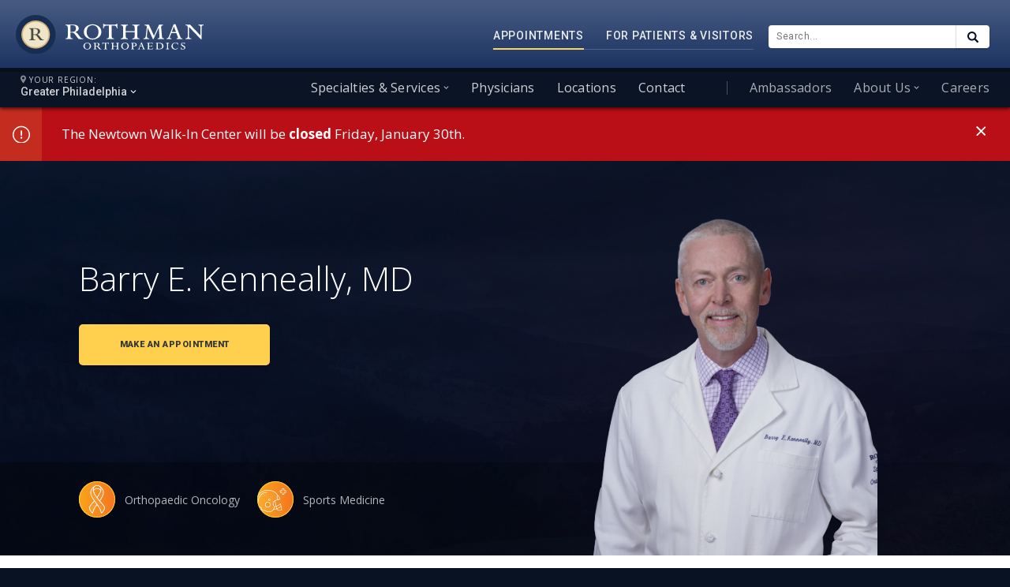

--- FILE ---
content_type: text/html; charset=utf-8
request_url: https://www.google.com/recaptcha/api2/anchor?ar=1&k=6LdtLAsqAAAAAAP94globcywHRNoOLD_S1WU1Wmt&co=aHR0cHM6Ly9yb3RobWFub3J0aG8uY29tOjQ0Mw..&hl=en&v=N67nZn4AqZkNcbeMu4prBgzg&size=invisible&anchor-ms=20000&execute-ms=30000&cb=gph9qvo80utd
body_size: 48741
content:
<!DOCTYPE HTML><html dir="ltr" lang="en"><head><meta http-equiv="Content-Type" content="text/html; charset=UTF-8">
<meta http-equiv="X-UA-Compatible" content="IE=edge">
<title>reCAPTCHA</title>
<style type="text/css">
/* cyrillic-ext */
@font-face {
  font-family: 'Roboto';
  font-style: normal;
  font-weight: 400;
  font-stretch: 100%;
  src: url(//fonts.gstatic.com/s/roboto/v48/KFO7CnqEu92Fr1ME7kSn66aGLdTylUAMa3GUBHMdazTgWw.woff2) format('woff2');
  unicode-range: U+0460-052F, U+1C80-1C8A, U+20B4, U+2DE0-2DFF, U+A640-A69F, U+FE2E-FE2F;
}
/* cyrillic */
@font-face {
  font-family: 'Roboto';
  font-style: normal;
  font-weight: 400;
  font-stretch: 100%;
  src: url(//fonts.gstatic.com/s/roboto/v48/KFO7CnqEu92Fr1ME7kSn66aGLdTylUAMa3iUBHMdazTgWw.woff2) format('woff2');
  unicode-range: U+0301, U+0400-045F, U+0490-0491, U+04B0-04B1, U+2116;
}
/* greek-ext */
@font-face {
  font-family: 'Roboto';
  font-style: normal;
  font-weight: 400;
  font-stretch: 100%;
  src: url(//fonts.gstatic.com/s/roboto/v48/KFO7CnqEu92Fr1ME7kSn66aGLdTylUAMa3CUBHMdazTgWw.woff2) format('woff2');
  unicode-range: U+1F00-1FFF;
}
/* greek */
@font-face {
  font-family: 'Roboto';
  font-style: normal;
  font-weight: 400;
  font-stretch: 100%;
  src: url(//fonts.gstatic.com/s/roboto/v48/KFO7CnqEu92Fr1ME7kSn66aGLdTylUAMa3-UBHMdazTgWw.woff2) format('woff2');
  unicode-range: U+0370-0377, U+037A-037F, U+0384-038A, U+038C, U+038E-03A1, U+03A3-03FF;
}
/* math */
@font-face {
  font-family: 'Roboto';
  font-style: normal;
  font-weight: 400;
  font-stretch: 100%;
  src: url(//fonts.gstatic.com/s/roboto/v48/KFO7CnqEu92Fr1ME7kSn66aGLdTylUAMawCUBHMdazTgWw.woff2) format('woff2');
  unicode-range: U+0302-0303, U+0305, U+0307-0308, U+0310, U+0312, U+0315, U+031A, U+0326-0327, U+032C, U+032F-0330, U+0332-0333, U+0338, U+033A, U+0346, U+034D, U+0391-03A1, U+03A3-03A9, U+03B1-03C9, U+03D1, U+03D5-03D6, U+03F0-03F1, U+03F4-03F5, U+2016-2017, U+2034-2038, U+203C, U+2040, U+2043, U+2047, U+2050, U+2057, U+205F, U+2070-2071, U+2074-208E, U+2090-209C, U+20D0-20DC, U+20E1, U+20E5-20EF, U+2100-2112, U+2114-2115, U+2117-2121, U+2123-214F, U+2190, U+2192, U+2194-21AE, U+21B0-21E5, U+21F1-21F2, U+21F4-2211, U+2213-2214, U+2216-22FF, U+2308-230B, U+2310, U+2319, U+231C-2321, U+2336-237A, U+237C, U+2395, U+239B-23B7, U+23D0, U+23DC-23E1, U+2474-2475, U+25AF, U+25B3, U+25B7, U+25BD, U+25C1, U+25CA, U+25CC, U+25FB, U+266D-266F, U+27C0-27FF, U+2900-2AFF, U+2B0E-2B11, U+2B30-2B4C, U+2BFE, U+3030, U+FF5B, U+FF5D, U+1D400-1D7FF, U+1EE00-1EEFF;
}
/* symbols */
@font-face {
  font-family: 'Roboto';
  font-style: normal;
  font-weight: 400;
  font-stretch: 100%;
  src: url(//fonts.gstatic.com/s/roboto/v48/KFO7CnqEu92Fr1ME7kSn66aGLdTylUAMaxKUBHMdazTgWw.woff2) format('woff2');
  unicode-range: U+0001-000C, U+000E-001F, U+007F-009F, U+20DD-20E0, U+20E2-20E4, U+2150-218F, U+2190, U+2192, U+2194-2199, U+21AF, U+21E6-21F0, U+21F3, U+2218-2219, U+2299, U+22C4-22C6, U+2300-243F, U+2440-244A, U+2460-24FF, U+25A0-27BF, U+2800-28FF, U+2921-2922, U+2981, U+29BF, U+29EB, U+2B00-2BFF, U+4DC0-4DFF, U+FFF9-FFFB, U+10140-1018E, U+10190-1019C, U+101A0, U+101D0-101FD, U+102E0-102FB, U+10E60-10E7E, U+1D2C0-1D2D3, U+1D2E0-1D37F, U+1F000-1F0FF, U+1F100-1F1AD, U+1F1E6-1F1FF, U+1F30D-1F30F, U+1F315, U+1F31C, U+1F31E, U+1F320-1F32C, U+1F336, U+1F378, U+1F37D, U+1F382, U+1F393-1F39F, U+1F3A7-1F3A8, U+1F3AC-1F3AF, U+1F3C2, U+1F3C4-1F3C6, U+1F3CA-1F3CE, U+1F3D4-1F3E0, U+1F3ED, U+1F3F1-1F3F3, U+1F3F5-1F3F7, U+1F408, U+1F415, U+1F41F, U+1F426, U+1F43F, U+1F441-1F442, U+1F444, U+1F446-1F449, U+1F44C-1F44E, U+1F453, U+1F46A, U+1F47D, U+1F4A3, U+1F4B0, U+1F4B3, U+1F4B9, U+1F4BB, U+1F4BF, U+1F4C8-1F4CB, U+1F4D6, U+1F4DA, U+1F4DF, U+1F4E3-1F4E6, U+1F4EA-1F4ED, U+1F4F7, U+1F4F9-1F4FB, U+1F4FD-1F4FE, U+1F503, U+1F507-1F50B, U+1F50D, U+1F512-1F513, U+1F53E-1F54A, U+1F54F-1F5FA, U+1F610, U+1F650-1F67F, U+1F687, U+1F68D, U+1F691, U+1F694, U+1F698, U+1F6AD, U+1F6B2, U+1F6B9-1F6BA, U+1F6BC, U+1F6C6-1F6CF, U+1F6D3-1F6D7, U+1F6E0-1F6EA, U+1F6F0-1F6F3, U+1F6F7-1F6FC, U+1F700-1F7FF, U+1F800-1F80B, U+1F810-1F847, U+1F850-1F859, U+1F860-1F887, U+1F890-1F8AD, U+1F8B0-1F8BB, U+1F8C0-1F8C1, U+1F900-1F90B, U+1F93B, U+1F946, U+1F984, U+1F996, U+1F9E9, U+1FA00-1FA6F, U+1FA70-1FA7C, U+1FA80-1FA89, U+1FA8F-1FAC6, U+1FACE-1FADC, U+1FADF-1FAE9, U+1FAF0-1FAF8, U+1FB00-1FBFF;
}
/* vietnamese */
@font-face {
  font-family: 'Roboto';
  font-style: normal;
  font-weight: 400;
  font-stretch: 100%;
  src: url(//fonts.gstatic.com/s/roboto/v48/KFO7CnqEu92Fr1ME7kSn66aGLdTylUAMa3OUBHMdazTgWw.woff2) format('woff2');
  unicode-range: U+0102-0103, U+0110-0111, U+0128-0129, U+0168-0169, U+01A0-01A1, U+01AF-01B0, U+0300-0301, U+0303-0304, U+0308-0309, U+0323, U+0329, U+1EA0-1EF9, U+20AB;
}
/* latin-ext */
@font-face {
  font-family: 'Roboto';
  font-style: normal;
  font-weight: 400;
  font-stretch: 100%;
  src: url(//fonts.gstatic.com/s/roboto/v48/KFO7CnqEu92Fr1ME7kSn66aGLdTylUAMa3KUBHMdazTgWw.woff2) format('woff2');
  unicode-range: U+0100-02BA, U+02BD-02C5, U+02C7-02CC, U+02CE-02D7, U+02DD-02FF, U+0304, U+0308, U+0329, U+1D00-1DBF, U+1E00-1E9F, U+1EF2-1EFF, U+2020, U+20A0-20AB, U+20AD-20C0, U+2113, U+2C60-2C7F, U+A720-A7FF;
}
/* latin */
@font-face {
  font-family: 'Roboto';
  font-style: normal;
  font-weight: 400;
  font-stretch: 100%;
  src: url(//fonts.gstatic.com/s/roboto/v48/KFO7CnqEu92Fr1ME7kSn66aGLdTylUAMa3yUBHMdazQ.woff2) format('woff2');
  unicode-range: U+0000-00FF, U+0131, U+0152-0153, U+02BB-02BC, U+02C6, U+02DA, U+02DC, U+0304, U+0308, U+0329, U+2000-206F, U+20AC, U+2122, U+2191, U+2193, U+2212, U+2215, U+FEFF, U+FFFD;
}
/* cyrillic-ext */
@font-face {
  font-family: 'Roboto';
  font-style: normal;
  font-weight: 500;
  font-stretch: 100%;
  src: url(//fonts.gstatic.com/s/roboto/v48/KFO7CnqEu92Fr1ME7kSn66aGLdTylUAMa3GUBHMdazTgWw.woff2) format('woff2');
  unicode-range: U+0460-052F, U+1C80-1C8A, U+20B4, U+2DE0-2DFF, U+A640-A69F, U+FE2E-FE2F;
}
/* cyrillic */
@font-face {
  font-family: 'Roboto';
  font-style: normal;
  font-weight: 500;
  font-stretch: 100%;
  src: url(//fonts.gstatic.com/s/roboto/v48/KFO7CnqEu92Fr1ME7kSn66aGLdTylUAMa3iUBHMdazTgWw.woff2) format('woff2');
  unicode-range: U+0301, U+0400-045F, U+0490-0491, U+04B0-04B1, U+2116;
}
/* greek-ext */
@font-face {
  font-family: 'Roboto';
  font-style: normal;
  font-weight: 500;
  font-stretch: 100%;
  src: url(//fonts.gstatic.com/s/roboto/v48/KFO7CnqEu92Fr1ME7kSn66aGLdTylUAMa3CUBHMdazTgWw.woff2) format('woff2');
  unicode-range: U+1F00-1FFF;
}
/* greek */
@font-face {
  font-family: 'Roboto';
  font-style: normal;
  font-weight: 500;
  font-stretch: 100%;
  src: url(//fonts.gstatic.com/s/roboto/v48/KFO7CnqEu92Fr1ME7kSn66aGLdTylUAMa3-UBHMdazTgWw.woff2) format('woff2');
  unicode-range: U+0370-0377, U+037A-037F, U+0384-038A, U+038C, U+038E-03A1, U+03A3-03FF;
}
/* math */
@font-face {
  font-family: 'Roboto';
  font-style: normal;
  font-weight: 500;
  font-stretch: 100%;
  src: url(//fonts.gstatic.com/s/roboto/v48/KFO7CnqEu92Fr1ME7kSn66aGLdTylUAMawCUBHMdazTgWw.woff2) format('woff2');
  unicode-range: U+0302-0303, U+0305, U+0307-0308, U+0310, U+0312, U+0315, U+031A, U+0326-0327, U+032C, U+032F-0330, U+0332-0333, U+0338, U+033A, U+0346, U+034D, U+0391-03A1, U+03A3-03A9, U+03B1-03C9, U+03D1, U+03D5-03D6, U+03F0-03F1, U+03F4-03F5, U+2016-2017, U+2034-2038, U+203C, U+2040, U+2043, U+2047, U+2050, U+2057, U+205F, U+2070-2071, U+2074-208E, U+2090-209C, U+20D0-20DC, U+20E1, U+20E5-20EF, U+2100-2112, U+2114-2115, U+2117-2121, U+2123-214F, U+2190, U+2192, U+2194-21AE, U+21B0-21E5, U+21F1-21F2, U+21F4-2211, U+2213-2214, U+2216-22FF, U+2308-230B, U+2310, U+2319, U+231C-2321, U+2336-237A, U+237C, U+2395, U+239B-23B7, U+23D0, U+23DC-23E1, U+2474-2475, U+25AF, U+25B3, U+25B7, U+25BD, U+25C1, U+25CA, U+25CC, U+25FB, U+266D-266F, U+27C0-27FF, U+2900-2AFF, U+2B0E-2B11, U+2B30-2B4C, U+2BFE, U+3030, U+FF5B, U+FF5D, U+1D400-1D7FF, U+1EE00-1EEFF;
}
/* symbols */
@font-face {
  font-family: 'Roboto';
  font-style: normal;
  font-weight: 500;
  font-stretch: 100%;
  src: url(//fonts.gstatic.com/s/roboto/v48/KFO7CnqEu92Fr1ME7kSn66aGLdTylUAMaxKUBHMdazTgWw.woff2) format('woff2');
  unicode-range: U+0001-000C, U+000E-001F, U+007F-009F, U+20DD-20E0, U+20E2-20E4, U+2150-218F, U+2190, U+2192, U+2194-2199, U+21AF, U+21E6-21F0, U+21F3, U+2218-2219, U+2299, U+22C4-22C6, U+2300-243F, U+2440-244A, U+2460-24FF, U+25A0-27BF, U+2800-28FF, U+2921-2922, U+2981, U+29BF, U+29EB, U+2B00-2BFF, U+4DC0-4DFF, U+FFF9-FFFB, U+10140-1018E, U+10190-1019C, U+101A0, U+101D0-101FD, U+102E0-102FB, U+10E60-10E7E, U+1D2C0-1D2D3, U+1D2E0-1D37F, U+1F000-1F0FF, U+1F100-1F1AD, U+1F1E6-1F1FF, U+1F30D-1F30F, U+1F315, U+1F31C, U+1F31E, U+1F320-1F32C, U+1F336, U+1F378, U+1F37D, U+1F382, U+1F393-1F39F, U+1F3A7-1F3A8, U+1F3AC-1F3AF, U+1F3C2, U+1F3C4-1F3C6, U+1F3CA-1F3CE, U+1F3D4-1F3E0, U+1F3ED, U+1F3F1-1F3F3, U+1F3F5-1F3F7, U+1F408, U+1F415, U+1F41F, U+1F426, U+1F43F, U+1F441-1F442, U+1F444, U+1F446-1F449, U+1F44C-1F44E, U+1F453, U+1F46A, U+1F47D, U+1F4A3, U+1F4B0, U+1F4B3, U+1F4B9, U+1F4BB, U+1F4BF, U+1F4C8-1F4CB, U+1F4D6, U+1F4DA, U+1F4DF, U+1F4E3-1F4E6, U+1F4EA-1F4ED, U+1F4F7, U+1F4F9-1F4FB, U+1F4FD-1F4FE, U+1F503, U+1F507-1F50B, U+1F50D, U+1F512-1F513, U+1F53E-1F54A, U+1F54F-1F5FA, U+1F610, U+1F650-1F67F, U+1F687, U+1F68D, U+1F691, U+1F694, U+1F698, U+1F6AD, U+1F6B2, U+1F6B9-1F6BA, U+1F6BC, U+1F6C6-1F6CF, U+1F6D3-1F6D7, U+1F6E0-1F6EA, U+1F6F0-1F6F3, U+1F6F7-1F6FC, U+1F700-1F7FF, U+1F800-1F80B, U+1F810-1F847, U+1F850-1F859, U+1F860-1F887, U+1F890-1F8AD, U+1F8B0-1F8BB, U+1F8C0-1F8C1, U+1F900-1F90B, U+1F93B, U+1F946, U+1F984, U+1F996, U+1F9E9, U+1FA00-1FA6F, U+1FA70-1FA7C, U+1FA80-1FA89, U+1FA8F-1FAC6, U+1FACE-1FADC, U+1FADF-1FAE9, U+1FAF0-1FAF8, U+1FB00-1FBFF;
}
/* vietnamese */
@font-face {
  font-family: 'Roboto';
  font-style: normal;
  font-weight: 500;
  font-stretch: 100%;
  src: url(//fonts.gstatic.com/s/roboto/v48/KFO7CnqEu92Fr1ME7kSn66aGLdTylUAMa3OUBHMdazTgWw.woff2) format('woff2');
  unicode-range: U+0102-0103, U+0110-0111, U+0128-0129, U+0168-0169, U+01A0-01A1, U+01AF-01B0, U+0300-0301, U+0303-0304, U+0308-0309, U+0323, U+0329, U+1EA0-1EF9, U+20AB;
}
/* latin-ext */
@font-face {
  font-family: 'Roboto';
  font-style: normal;
  font-weight: 500;
  font-stretch: 100%;
  src: url(//fonts.gstatic.com/s/roboto/v48/KFO7CnqEu92Fr1ME7kSn66aGLdTylUAMa3KUBHMdazTgWw.woff2) format('woff2');
  unicode-range: U+0100-02BA, U+02BD-02C5, U+02C7-02CC, U+02CE-02D7, U+02DD-02FF, U+0304, U+0308, U+0329, U+1D00-1DBF, U+1E00-1E9F, U+1EF2-1EFF, U+2020, U+20A0-20AB, U+20AD-20C0, U+2113, U+2C60-2C7F, U+A720-A7FF;
}
/* latin */
@font-face {
  font-family: 'Roboto';
  font-style: normal;
  font-weight: 500;
  font-stretch: 100%;
  src: url(//fonts.gstatic.com/s/roboto/v48/KFO7CnqEu92Fr1ME7kSn66aGLdTylUAMa3yUBHMdazQ.woff2) format('woff2');
  unicode-range: U+0000-00FF, U+0131, U+0152-0153, U+02BB-02BC, U+02C6, U+02DA, U+02DC, U+0304, U+0308, U+0329, U+2000-206F, U+20AC, U+2122, U+2191, U+2193, U+2212, U+2215, U+FEFF, U+FFFD;
}
/* cyrillic-ext */
@font-face {
  font-family: 'Roboto';
  font-style: normal;
  font-weight: 900;
  font-stretch: 100%;
  src: url(//fonts.gstatic.com/s/roboto/v48/KFO7CnqEu92Fr1ME7kSn66aGLdTylUAMa3GUBHMdazTgWw.woff2) format('woff2');
  unicode-range: U+0460-052F, U+1C80-1C8A, U+20B4, U+2DE0-2DFF, U+A640-A69F, U+FE2E-FE2F;
}
/* cyrillic */
@font-face {
  font-family: 'Roboto';
  font-style: normal;
  font-weight: 900;
  font-stretch: 100%;
  src: url(//fonts.gstatic.com/s/roboto/v48/KFO7CnqEu92Fr1ME7kSn66aGLdTylUAMa3iUBHMdazTgWw.woff2) format('woff2');
  unicode-range: U+0301, U+0400-045F, U+0490-0491, U+04B0-04B1, U+2116;
}
/* greek-ext */
@font-face {
  font-family: 'Roboto';
  font-style: normal;
  font-weight: 900;
  font-stretch: 100%;
  src: url(//fonts.gstatic.com/s/roboto/v48/KFO7CnqEu92Fr1ME7kSn66aGLdTylUAMa3CUBHMdazTgWw.woff2) format('woff2');
  unicode-range: U+1F00-1FFF;
}
/* greek */
@font-face {
  font-family: 'Roboto';
  font-style: normal;
  font-weight: 900;
  font-stretch: 100%;
  src: url(//fonts.gstatic.com/s/roboto/v48/KFO7CnqEu92Fr1ME7kSn66aGLdTylUAMa3-UBHMdazTgWw.woff2) format('woff2');
  unicode-range: U+0370-0377, U+037A-037F, U+0384-038A, U+038C, U+038E-03A1, U+03A3-03FF;
}
/* math */
@font-face {
  font-family: 'Roboto';
  font-style: normal;
  font-weight: 900;
  font-stretch: 100%;
  src: url(//fonts.gstatic.com/s/roboto/v48/KFO7CnqEu92Fr1ME7kSn66aGLdTylUAMawCUBHMdazTgWw.woff2) format('woff2');
  unicode-range: U+0302-0303, U+0305, U+0307-0308, U+0310, U+0312, U+0315, U+031A, U+0326-0327, U+032C, U+032F-0330, U+0332-0333, U+0338, U+033A, U+0346, U+034D, U+0391-03A1, U+03A3-03A9, U+03B1-03C9, U+03D1, U+03D5-03D6, U+03F0-03F1, U+03F4-03F5, U+2016-2017, U+2034-2038, U+203C, U+2040, U+2043, U+2047, U+2050, U+2057, U+205F, U+2070-2071, U+2074-208E, U+2090-209C, U+20D0-20DC, U+20E1, U+20E5-20EF, U+2100-2112, U+2114-2115, U+2117-2121, U+2123-214F, U+2190, U+2192, U+2194-21AE, U+21B0-21E5, U+21F1-21F2, U+21F4-2211, U+2213-2214, U+2216-22FF, U+2308-230B, U+2310, U+2319, U+231C-2321, U+2336-237A, U+237C, U+2395, U+239B-23B7, U+23D0, U+23DC-23E1, U+2474-2475, U+25AF, U+25B3, U+25B7, U+25BD, U+25C1, U+25CA, U+25CC, U+25FB, U+266D-266F, U+27C0-27FF, U+2900-2AFF, U+2B0E-2B11, U+2B30-2B4C, U+2BFE, U+3030, U+FF5B, U+FF5D, U+1D400-1D7FF, U+1EE00-1EEFF;
}
/* symbols */
@font-face {
  font-family: 'Roboto';
  font-style: normal;
  font-weight: 900;
  font-stretch: 100%;
  src: url(//fonts.gstatic.com/s/roboto/v48/KFO7CnqEu92Fr1ME7kSn66aGLdTylUAMaxKUBHMdazTgWw.woff2) format('woff2');
  unicode-range: U+0001-000C, U+000E-001F, U+007F-009F, U+20DD-20E0, U+20E2-20E4, U+2150-218F, U+2190, U+2192, U+2194-2199, U+21AF, U+21E6-21F0, U+21F3, U+2218-2219, U+2299, U+22C4-22C6, U+2300-243F, U+2440-244A, U+2460-24FF, U+25A0-27BF, U+2800-28FF, U+2921-2922, U+2981, U+29BF, U+29EB, U+2B00-2BFF, U+4DC0-4DFF, U+FFF9-FFFB, U+10140-1018E, U+10190-1019C, U+101A0, U+101D0-101FD, U+102E0-102FB, U+10E60-10E7E, U+1D2C0-1D2D3, U+1D2E0-1D37F, U+1F000-1F0FF, U+1F100-1F1AD, U+1F1E6-1F1FF, U+1F30D-1F30F, U+1F315, U+1F31C, U+1F31E, U+1F320-1F32C, U+1F336, U+1F378, U+1F37D, U+1F382, U+1F393-1F39F, U+1F3A7-1F3A8, U+1F3AC-1F3AF, U+1F3C2, U+1F3C4-1F3C6, U+1F3CA-1F3CE, U+1F3D4-1F3E0, U+1F3ED, U+1F3F1-1F3F3, U+1F3F5-1F3F7, U+1F408, U+1F415, U+1F41F, U+1F426, U+1F43F, U+1F441-1F442, U+1F444, U+1F446-1F449, U+1F44C-1F44E, U+1F453, U+1F46A, U+1F47D, U+1F4A3, U+1F4B0, U+1F4B3, U+1F4B9, U+1F4BB, U+1F4BF, U+1F4C8-1F4CB, U+1F4D6, U+1F4DA, U+1F4DF, U+1F4E3-1F4E6, U+1F4EA-1F4ED, U+1F4F7, U+1F4F9-1F4FB, U+1F4FD-1F4FE, U+1F503, U+1F507-1F50B, U+1F50D, U+1F512-1F513, U+1F53E-1F54A, U+1F54F-1F5FA, U+1F610, U+1F650-1F67F, U+1F687, U+1F68D, U+1F691, U+1F694, U+1F698, U+1F6AD, U+1F6B2, U+1F6B9-1F6BA, U+1F6BC, U+1F6C6-1F6CF, U+1F6D3-1F6D7, U+1F6E0-1F6EA, U+1F6F0-1F6F3, U+1F6F7-1F6FC, U+1F700-1F7FF, U+1F800-1F80B, U+1F810-1F847, U+1F850-1F859, U+1F860-1F887, U+1F890-1F8AD, U+1F8B0-1F8BB, U+1F8C0-1F8C1, U+1F900-1F90B, U+1F93B, U+1F946, U+1F984, U+1F996, U+1F9E9, U+1FA00-1FA6F, U+1FA70-1FA7C, U+1FA80-1FA89, U+1FA8F-1FAC6, U+1FACE-1FADC, U+1FADF-1FAE9, U+1FAF0-1FAF8, U+1FB00-1FBFF;
}
/* vietnamese */
@font-face {
  font-family: 'Roboto';
  font-style: normal;
  font-weight: 900;
  font-stretch: 100%;
  src: url(//fonts.gstatic.com/s/roboto/v48/KFO7CnqEu92Fr1ME7kSn66aGLdTylUAMa3OUBHMdazTgWw.woff2) format('woff2');
  unicode-range: U+0102-0103, U+0110-0111, U+0128-0129, U+0168-0169, U+01A0-01A1, U+01AF-01B0, U+0300-0301, U+0303-0304, U+0308-0309, U+0323, U+0329, U+1EA0-1EF9, U+20AB;
}
/* latin-ext */
@font-face {
  font-family: 'Roboto';
  font-style: normal;
  font-weight: 900;
  font-stretch: 100%;
  src: url(//fonts.gstatic.com/s/roboto/v48/KFO7CnqEu92Fr1ME7kSn66aGLdTylUAMa3KUBHMdazTgWw.woff2) format('woff2');
  unicode-range: U+0100-02BA, U+02BD-02C5, U+02C7-02CC, U+02CE-02D7, U+02DD-02FF, U+0304, U+0308, U+0329, U+1D00-1DBF, U+1E00-1E9F, U+1EF2-1EFF, U+2020, U+20A0-20AB, U+20AD-20C0, U+2113, U+2C60-2C7F, U+A720-A7FF;
}
/* latin */
@font-face {
  font-family: 'Roboto';
  font-style: normal;
  font-weight: 900;
  font-stretch: 100%;
  src: url(//fonts.gstatic.com/s/roboto/v48/KFO7CnqEu92Fr1ME7kSn66aGLdTylUAMa3yUBHMdazQ.woff2) format('woff2');
  unicode-range: U+0000-00FF, U+0131, U+0152-0153, U+02BB-02BC, U+02C6, U+02DA, U+02DC, U+0304, U+0308, U+0329, U+2000-206F, U+20AC, U+2122, U+2191, U+2193, U+2212, U+2215, U+FEFF, U+FFFD;
}

</style>
<link rel="stylesheet" type="text/css" href="https://www.gstatic.com/recaptcha/releases/N67nZn4AqZkNcbeMu4prBgzg/styles__ltr.css">
<script nonce="Piz0MLhm4d1hOd8Sx1Hq_w" type="text/javascript">window['__recaptcha_api'] = 'https://www.google.com/recaptcha/api2/';</script>
<script type="text/javascript" src="https://www.gstatic.com/recaptcha/releases/N67nZn4AqZkNcbeMu4prBgzg/recaptcha__en.js" nonce="Piz0MLhm4d1hOd8Sx1Hq_w">
      
    </script></head>
<body><div id="rc-anchor-alert" class="rc-anchor-alert"></div>
<input type="hidden" id="recaptcha-token" value="[base64]">
<script type="text/javascript" nonce="Piz0MLhm4d1hOd8Sx1Hq_w">
      recaptcha.anchor.Main.init("[\x22ainput\x22,[\x22bgdata\x22,\x22\x22,\[base64]/[base64]/[base64]/[base64]/[base64]/[base64]/KGcoTywyNTMsTy5PKSxVRyhPLEMpKTpnKE8sMjUzLEMpLE8pKSxsKSksTykpfSxieT1mdW5jdGlvbihDLE8sdSxsKXtmb3IobD0odT1SKEMpLDApO08+MDtPLS0pbD1sPDw4fFooQyk7ZyhDLHUsbCl9LFVHPWZ1bmN0aW9uKEMsTyl7Qy5pLmxlbmd0aD4xMDQ/[base64]/[base64]/[base64]/[base64]/[base64]/[base64]/[base64]\\u003d\x22,\[base64]\\u003d\x22,\x22woHChVjDt8Kqf0/CusO1RR/DhsObVAs4wqdFwrsuwrjCqEvDucOYw5EsdsOwLcONPsK2UsOtTMO4TMKlB8K/woEAwoIHwrAAwo5/[base64]/Dig9OwqZkwpInecOlwoQhEjTDvjHDnsKowo5WD8K5w5dNw5N2wrltw71uwqE4w7LCqcKJBWDClWJ3w5M2wqHDr2fDqUxyw4Zuwr51w70Ewp7DrwIJdcK4ZsObw73CqcOTw7t9wqnDgcOrwpPDsEopwqUiw5nDvT7CtFHDnEbCplnCncOyw7nDlcODW3J7wrE7wq/DjnbCksKowo7DqAVUAE/DvMOofFkdCsKIdRoewqDDjyHCn8KjLmvCr8OfAcOJw5zCp8OLw5fDncKywp/ClERkwqU/L8KKw4wFwrldwpLCognDqsO0bi7Ck8Ofa37DpcOKbXJPHsOIR8Khwp/CvMOlw4TDsV4cDUDDscKswrZewovDlmTCg8Kuw6PDssOzwrM4w5/DmsKKSRjDhxhQLhXDuiJUw65BNm/DrSvCrcK7XyHDtMK4wooHIS1zG8OYGsKXw43DmcKowq3CpkUjYlLCgMOYD8KfwoZgT2LCjcKqwqXDoxE9cAjDrMOjcsKdwp7Ctz9ewrt9wqrCoMOhe8OIw5/CiXvCvSEPw5TDlgxDwq7DocKvwrXCt8KeWsOVwr/ChFTCo0bCu3F0w7nDgGrCvcKwNmYMT8OUw4DDlh1ZJRHDvsOwDMKUwpnDmTTDsMOgNcOED2hhVcOXWsOufCcCesOMIsKfwqXCmMKMwoHDoxRIw5dzw7/DgsOvNsKPW8KhE8OeF8OAecKrw73DhWPCkmPDlUp+KcKvw5LCg8O2wq7Dn8KgcsO9wo3Dp0MdEirClhzDrwNHCMKcw4bDuRfDuWY8GsOrwrtvwoFCQinCn1UpQ8K6woPCm8Ouw7pUa8KRNsKmw6x0wrkbwrHDgsKzwpMdTHHChcK4wpsqwo0CO8OHesKhw5/DmQ87Y8O4F8Kyw7zDu8OfVC9Rw53DnQzDrDvCjQNpIFMsMCLDn8O6KhoTwoXClFPCm2jCisK4wprDmcKMYy/CnDHCoCNhb0/[base64]/ChxzChcKGRcO2w6PClBnCvC4AK8OPKcK/wpnCtTnDlMKxwr/CjMKgwqkqABPCtsOIBl9gS8Kfwp8Tw6cjwpnCj2BwwowMwqvCjSEbd30+L3DCsMOcYMKzdgoKw4dQRMOjwrMJUMKFwrkvwrTDpUMgGMKsGFx3IsOeQDTCiGzCu8O9dEjDrBAqwr12XSk5w6/Duw7CrnwFDlIsw6LDjClsw618woNdw75lB8Kaw5DCsljDjMOgwoLDjcO5w7wXK8OFwpF1w40Ewo1eTsO0PMKvw4DCgsK4wqjDnXrCs8Knw7/[base64]/Ct8OlKcKNUcOLNMOpNcOLwpJ0wozCkADCnExbR13ChMKmb2XDpgQ5dEnDpFQvwoo6G8KnfW7CrQZ1wpcRwoDCghnDmcOZw75Qw6QPw7UnQRjDmsOkwqFreWhTwrrCrx7CmMONBcODRMOSwrDCpDt8NC1pWCbCoGDDsB7DsXHDhFobcSwUTsK/KRbCqEXCuUHDkMKbw73DqsOXF8KJwpU+B8OuL8O1wp3CoGbCoS9tF8KuwoA3IFZeRE0sMMOpUULDkcOjw6E5w4RnwrJpNg/[base64]/DsjghQEbCsHokwp1yw7xkBE1Ta2/DvMKhwpsWUcK7Li4Rd8KTImgcwoADwqrCk2wAATXDrAPDv8KrBMKEwoHCq1Jgb8OuwrhyScOeXzrDqishNnBVL3nCi8KYw5DDg8Ksw4nDrMORXMKyZGYjw7/CtXVDwrcwYcOiOFbCvcOtw4zCoMOyw7fCr8OVIMKLXMO/[base64]/CiMOeQGLCsnUBaCEwOkbDvXwJNTTDmHzDrAhbQk/CucO+woDDtcKawrPDkm8Kw4TDu8KHw50WFsOxCMKaw5ZGw7p+w5rCsMOSwodYGgJ1QcOIXCAuwr1VwqJUOSxkawvCrSzCpsKOw6BVOzAXwqrCq8OAw515w5HCscO5wqUXasOJFnrDqQYjX2/Dil7Dt8Ohw6ctwoRPAQtRwoHCjDxKWl19RMKUw4DDnBrDlsOSIMO6DQRVdnnDlkbDscOEw4bCqwvCjMK/[base64]/DucK6w7fDoMOzw7TCnsOTw5rDmjvCgk0Gwr9Aw63DkcO2wqDCv8O+w5rCjgHDlMKZLFxFZS1Cw4bDtzXDksKQWMOiIsOLw7bCisO1OsKdw4LCl3TDocObYcOGFjnDnHMywotwwp1/Z8OMwobClBE5wq1xC3RCwpHCkErDt8KQWcKpw4TDszx6cj/CmgsPMmfCpn9+w6EaQcOqwoFLVMKywroVwp0+OsO+K8K2w77DpMKvwpoRBlvDrkTCs0UhX0ARw4ULwobCg8OLw7kvQcOLw5DCrinCnirCmADDhsOqwrJKwofDl8OxU8OqQcKswpggwo49LBXDjMO1wpnCtMKNRF7DjcO7woTDhGpIw58Hw7INwptzL3Rvw6/DncKPSQBgw50RWylfKMKrRcO2wrNNLzDDqMOmVSPCt30eKcOxAFrCjcO+DMKyfgZIeG7DmcK/Z1pOw6fCjA/DkMOJHAfCp8KnK29gw69uwoFGw5Qhw7VSasO0AmrDkcKhGsOMdWhAwrHDuAjCisOBw6hZw4smQcOew61Iw5x4wqDDk8OEwoQYMmdfw5nDicK3fsKmcCrClC5GwpLCiMKow4gzHAFrw73Dg8OsfzB/wrPDqMKJZ8OuwqDDsiZ6X3/[base64]/[base64]/DkVZWw7jCs8OBU2PDuEQGwrFSAMO1w6jDqHXCg8K6fxrDnMKyd37DoMOPYQDCl2TDtEIHY8KTw4AMw4TDphXChsKWwozDusK2a8OgwpNGwo3DscKOwr5lw6HCpMKDRsOCw4Q6XcOiOiJDw7jCvsKBwr02DlXDjlrCtQYfeD1owp/[base64]/[base64]/CrgHCmcKawqAewozDgmLCjMOSXMOABGfDrMOzBcK6M8Oww4VTw6xSw7leaH/[base64]/DtgfCv2zCm2scGsOBWcKUwq4Ub1nDsMK0MsKowpHCsE8qw4PDoMOsfjdYwrImb8KEw7R/w7fDsATDl3bDsXLDrCIdwoZPZTnCpG3Ch8Kew5tKbRDDvMOjTRASw6LDvsKAw43CrR5pZ8KswpJ9w4AjPMOTNsO9fcKSwoc7OMOqAsKpCcOYwrPCi8OVYToKMBxFLRlQwql7wpbDuMKRZ8OGbQvDm8KLT34hfsO1CsOVw5PCisK/dxR0w6LDrQnDq3TCvMK9woXDmxVZw4knL37CsX/DhcOIwoplICAIBBnClH/Cg1jCpMKjbsOwwqPDlCo8w4PCisKFSMKaFsO1woxbL8O2HEckMsOHwppYJzlFLsOuwoBzG0EUw7bDoFFFw6bCq8KFS8OdV1bCpnoTXj3DuAVXIMO2PMOld8Orw6rDqsKfNBYlW8KKcTvDlcKXwpNTYlg0RMOrGSMswq/[base64]/DtMOOAcOkw4IDw5Z/[base64]/Du8ONw65uS8Okw6jCn25LwpnDoDHCp8O0VcKtw4I5MGc7dS5twpZqQiDDq8K+NsOuWcKiZsKTwrPDn8O2eH17LzLCp8OhZHfCv1/DjzgZw7xDHcOSwpoEw6nCtlQyw47DpsKbwq5JP8KLwqXCpXrDlMKYw5NXKCQRwr7CocOowpvCkDolcUUNc0vChcKswrHCisOXwrFyw74Hw6rCmcOvw7tzdWvDr2XDpEhrS0nDlcKdP8K6N01rw7PDrmU4WXXCpMOjwpkYPMKqNgpiYBpkwq0/[base64]/DhMOQwp3Cg8OtScONMQHDgHDCpMKQRsOjwrRdVjEQKivDpgQKd23DkgMLw4MDTgp+B8KFw4XDgMO9woHCpW7DmCLCg3t1Y8OKe8OtwohSP3jCoVJZw6RRwozCtiFlwoHClzTCilNcYi7DrH7DiAZ4woUfQcKja8KsDkXDvcOrwqLCnsKFwq/DqsOSGsOpe8OYwo1owrLDhcKDwqw4wp7DtcKxJiXCqj8dwqTDvS/Ct2XCq8KQwp07w7fCukDCmVhON8OjwqrDhMOyP13Co8OBwplNw7TCpiLDmsOpfsOow7fDhMKIwpRyBcOaHcKLw6HDuCTCgMOEwo3CmHjDgQ4EQcO2ZMKhAcKfw406wqnDjwwzC8K3w5TCpU45FsOPwpfDvMONJMKHwp/Dm8OCw51uXXRSwrYkD8K3w5/CpjE2w7HDvnPCqQbDhsK0wp4XR8Omw4JpEgAYw4XDpm09SlUrAMKCAMO/KSjCrnLDpUV+DEYMw67CqiUOKcK3UsOjegzCkmNNHcOKw7QMd8K4wpladcOswrPCozBQbHNZQQc5QMOfw4/Cv8KnHMKSw7JGw4fCkiTCsgBow7vCq1LCq8KewqA9wqHDh07Ct0pqwqkiwrTDvSssw4Qqw7zCiwvCgwJ9FEpyYR1xwpfCrcOVIcKof2EAZcO7wrHCk8OGw6vDr8OkwowwEzjDjyQBw4ULR8OYwrrDgk/DpsK+w6YTw7zCosKqekHCjcKqw6/CunwnFjfCjcOgwqYnP2NFc8OUw6fCuMO2PFEbworCt8Oqw4bCt8K2wolsDcO5esKtw79JwqvCuz9LD3lkF8OjGWTCrcO+amd1w63CiMKew49eOgfCtyjCnsObecONQTzCuzBow70oCF/DjsObX8KKBX98Y8OCDW5Swp85w5rCmMO5bBHCqW1Mw6vDs8Otw6MFwqrCrcOhwqfDsHXDuCNHw7fCl8O4woUCBGZ4w59Dw4U4w6bClXZbK2/CvBTDrBxMDTk3FsOUREIPwoZhcglgHBfDkFMuwq7DjsKCw6IhGQrCjWwlwrsCw5TCmgtTdcKhQwxmw6taNMOyw5wPwpPCiVU/wo/[base64]/fMO1JGUzIMKpeRRWwr8MwpxCT8OEwr7CjsKEZcOGw6zDpztRNF/ChnzDlcKJV2XDp8O3Yw1AGsOtwrwiI2TDuWTCuHzDr8KMD2fClMO6w7o9ACZAF1TDml/Cn8ORAhtxw5pqOAHCusK1wpBlw7U6JsKLw7AGwonDhsOJw6ULd3QiUBjDvsKDDg/CrMKAw6/DoMK/w74CLsO0QHMYXhvDksOJwptPPWHClMOiwpVSQDx5wp0WLVnDtB/CoRFCw4PDoXfCm8KRGMKew6M8w4sMfWAEXDB2w6XDrTZ2w6TCuAnCqCpmGQTCnsOod23ClMOxTcOuwpAFw5rCvmh7wrwhw7Jcw6bChcOzcG3Cp8Ksw7XDhh/DgcOTw4nDrMKgRMKTw5fDgiUrEsOow5RhNmAKwqLDpyXDvQ8pAF/ChjnCmkhCFsO1CjkWwokSw7AJwqLCjz/[base64]/w5TCo8OnwqzCn8OXB8KzACIdwrQmQxnDucOxwpY/w4rDuC/CoXHCk8OJJcK/[base64]/Dq2VJVXnChsOrMzRswpHCnsK9wqwVQ8OKOmIDM8KWB8OgwoHCg8KuRMKgwo/DrcKURcOQIcOybQZtw4hJTBAfe8OMAUdpfl/CvcKXw7hTKzUvZMOxwpnCmHQxID1JAcK/w57Cn8K2wp/[base64]/wqYHwp7DvMOBXTTDosO4wrAMBxrChsOcB8O2c0nDtGLChMOCRS0WOcKgNcK8AhUrf8KJPsOMVsKVFMOUEysSKFoJZsOcGgs/O2XDpUxFwppRTyMcRcOjGXDCnkZdw7kow4dfcW1vw6vCtsKVSjJdwqxUw6hPw43DhjfDv3XDrcKBfB3CkmbCiMKjIsKjw44qQ8KoAwXDlcK/w5vDkmnDn1fDjD03worClBjDqMOoR8OzeiR9MWfCsMKrwoo/[base64]/w7fDqToDa0whUcKbOcKWZFLCiFrCnMKMZjPCmMOwFsOoI8OVwpluOcKmfcOhDxdMOcKUwr5UYELDhMO8d8OoSMKnW07ChMKKwoHDsMKDNEfDrXdVwpYow7HDl8K7w6lKw7t0w6jClMO2wpEhw7sHw6guw7PCicKoworDgQDCp8OlOXnDhkLCp17Din/CjMKEMMOnGsOqw6DCp8KFRz/CscOhw7IZS2TClsO5O8OUIcOVS8OiMFHCjBLDrATDsjMJemgeZCIjw7IMw73CrCDDuMKAdEUTPR/DucK1w4M0w5oHEQfCp8KvwrDDncOBw7XCvA3DuMOPw4svwqXDqsKCw7hoEwbDicKKVMK0FsKPa8OqMMKadcKJciZTTRjCilvCtsK3S0LCicO9w63ChsOFw7/CpBHCkngGw7vCshkseAHDumEdwqnCvz/DjDAnIzvDmDcgA8K5w6QleGLCo8OhHMOQwrfCp8KdwpzCjsOtwpsZwr17wpbCmiQwAWAOO8K2wpcRwogdw7IBw7PDrMOmPMOZesOsS3RUfEpGwqh2I8KNDMOmXMKEw50Jw7Bzw5bDrSoIW8Ouw5/Cm8OXwpAvw6jCsG7CkcKAQMK9OgEudi/Dq8O0w5vCq8OZwrXClmbChHc5wrtDUcOnwp/DjA/ChcKZQMK8XhrDrcOSb0Vjwp7DocKvT1bCghE7w7PCi1chCH9TMXtLwrdIRDZdw5fCng1NcUDDpFfCrMOmwqtsw7rDvsO2GsObwoM/wqLCoUswwo3Dhl7Ctg9/wptbw5lLPcKfZsOOBMKcwpR8w5TCrVt4w6jDmBBUw5Iqw6xCYMO6w4MCFsKtBMODwrgeA8K2ITvCqyHCgMKuwos/H8O5wqHCn3bDncKfd8KgK8KBwqAVAj1SwpxdwrHCrcO+woRcw6x8E0gZYTDCv8KtKMKhw5/CrMOxw519wrgFKMOEAF/CmsKCw53CtcOuw78bcMK6WjfCnsKFwrLDi1EvFMKwLQbDrFXDv8OQBHl6w75DE8OpwrXDln0xJXZzwo/CvgrDkMKxw7nCkhXCucOnBRvDq0o2w5p8w5jCkkjDpMO7wqXCmsODUhJ6UMO6bS4Vw4TDiMK+RzsZwr8RwpjCk8KpXXQNWcOgwpcJA8KRHn88w6HDrsOEwoZPdsOiesK/wrE0w70mTcO8w5kSw7bCmMOkEUfCvsK8w51Vwo5+wpbDvsK/KQ5zHMOVX8K2HWnCuj7Dl8K5wohawo5iwqzCjkshMWrCrsKuwpfDt8K/[base64]/dwp/w5LCrQwdw4vDncKKwqTDlWdNB2zDoMOxBcKLw6VZX1xfEcOkNMOIBiBiV1bDi8O4bHtgwqduwooJRcKgw6nDssOaN8O4w7IPTMO0wpTCo37DqyFhPWIIKMO1wqsKw51vRAo7w5XDnmTDgcOVF8OHfx3CnsKrw5EHw6s0e8OMJ1fDil/DrsOvwo5cGsO6UFExw7LDvsOZw6Baw57DicKkasOeFRl/wqB3PVFuwpJVwpzCox/DjQfCmcKYwrrCp8KQKynDqMKRD0NSw4TDuSE3woliHTFvwpXDh8Onw4nCjsKiI8Kow63CnMOxbcK4WMOqMMKMwpYyGsK4KsKdMsKtP1/CjivDkkbDr8OFDSjCpsKnXlbDicOkMsKjEcKZPMOYwo3DhynDiMOkwo4aPsKLWMOmRGsiecK/w5/[base64]/Dv8KhYMOWwo0Zw5ACwqEXw4bDiwHCgsK9w54Xw57ClsKpwpB/UwzCtRDCiMO8w4Zhw5fCp0rCmsObw5HCqCJGbMOIwop8wq4iw7NpPgPDumwoUhXCrsOFwofCtn8CwoQFw5duwonCgcOkaMK5EWLDgcKrw67CjMOTLcOQNBjDhwUbYMKtFiljw6HCkg/[base64]/[base64]/DgVFhT2BSbMKFwqLDqcKBwp/DpGB1My7ClsKKecKzM8O8w7/ChhEXw70QVFzCmVAjwpTChSEew6jCjSDCqsOTc8KSw4Ujw6VRwps8wo9MwpNhw5bCozATKsOxdcOyKCzCg03CogY5bBY5wqkfwp49w6B3w5pow6TCtcK1V8KkwofCvxEPw60ewpDDhzt0wpVfw6/DrcO2GA/[base64]/CixYhHnBlwqFkCwQsJsK6wrAuwpTCrsOBw5zDi8ObJiIswrjCvcOfCF8uw5fDnUUYdcKLAF9kQzLDmsOWw67CkcKBTsOtNnIiwpgCWRrCgMONZ2TCrcOKDcKIbUrCssKRcCAJZ8KmP07DvcOaV8K8wqfCgxJLwpXCiEwYBsOpIMOBYkUgwrrDkm1/wrMFSw4cBiUXKMKvMWE6w4pOw4TCkT02NzzCsyHCqcKNQ0AUw6RtwqhwF8OlKlJaw5zDlcKGw4ohw4/DslHDkMOyLzYcVxI9w7s5UMKbw5XDlUEXw6PCo3YkTjzCmsORw7nCosK1wqgewq7ChAt0woLCvsOgMMKnwow5woXDmmnDgcOzOilJJMKUwr04eWw5w6wIIwg0QMO7C8OJw6LDncONKEIzMR0kPcOUw6FowqloFhrCiSgMw4/[base64]/DmX7DrVbDgsOjwolhw5XCuybDsypDw6MhwoLDpcOmwqY9aVjDsMKgaTdSdn9BwpJXJGnCncOuRcObJ0VTw4hMwrNif8K5UsOXw7/Dr8OSw6HCpAYCWcKyN2fCnj1REgVbwptVRyomQsKUL0VoSERgWXscbigrU8ObMw5HwoPDpUnDtsKbw54Ww5rDkB/DvzhfSMKPw6fCtWk3LMK8HkfCmsOlwoEiw5rCpFoIwq/CtcOiw6vDocOxYsKbworDqA1uN8OgwqlkwpYjwqlgB2cbE2QvH8KIwrzDtcKEPsOkw7TCuUcdw43Cu0MzwpdOw5wtw6ErD8OQb8OzwposQcO8wqo2aDF7wqIIKhgWw6YFfMO4wpnClkjDi8KHwrTCpm7CiyLCksOiaMOOZ8KgwqE+wqwNF8Kjwroyb8K7wpkpw5rDih/Dv2d3dCvDuyE9WsKOwrzDiMOrTkTCqwRrwpwkw7U8wp3ClDUTUXDCoMO0wowAwpvDsMKsw5hCRlFmwpbDpsOuwpTCrcKdwqYSY8Ksw5bDrcKPbMO6LsKeFBVNA8O1w4/[base64]/DsUXDr3XCg3vDrRDDk8OKwpx1wolDwqF0MxLDskbDjDfDpsKWayQdfsO/Xn8eaGrDl18aFQbCiXhOI8Oxw5kSAiMhZjTDsMK1OkhgwobDhwvDvMKYwqwMTE/[base64]/wrtIFcOHMx4dT8O0wqlZYmjCpG3DpnrCpxbDlW1BwqhUwpzDogfCrigDw7JQw5PCkkjDtMO1SALCoE/CoMKEwqLDhMOKTFbDrMKRwrt8wqXDpcK9wonDjRZLcx0yw41Ww58oUD7DkRBQw6HDtMOIOQwrO8KEwrjCqHMZwpBcf8K2wqRWZ2XDrm7DocOURsKiTVYgOMKiwowOworCuShqEH45DA5/wqTDu39iw54/wqF4I1jDmsKFwp/CtCgcYMKWP8KZwrMQFSdOw7Q1NsKdP8KRPHJDERHDqsK1wo3Ck8KdOcOYw4/CkXhnwqzCvsK2QsK9wrlXwqvDuQQgwr3CucOSesOYJsOJwoLCisOQRsKwwrBCwrvCtMONN2tFwqTCoDx3w4ptbEgcwq3DnBPCkHzDv8OtSwzCtMOmVnw0JX5zw7Izd0VLf8KmQQ90MxZnMD5HE8OjHsOJEMK6EMK8wpoPOMOXfsO1b2HCksOsGx/DhALDnsOjKsKxCkMJVMO9TVPCkcOASMKmw4B5XcK+WUbCuCE/T8Kww63Du1fDmcO/AwghFjXCpjJWw7Acc8Kyw4jDijltwoc7wrrDl13Crn3Cj3vDhcKuwqhRP8KfPsK8w41wwp/Cvk/Dk8KUw4bDscOzVcK5WMKfYGwdwoLDqWbCiD7DpWRSw7tHw6jCscOHw5tMMcK0AsOewrzDlsO1XcKBwobDnwbCiXTCiQfCqXZtw4FtccKqw5lFSwp2wqvDjAVEAgbCnDXCvMOpMnNPw7vCvy7DhnI0w4dcwonCncKBwoxnfcK/IcKfX8KEw4MtwrLDgSsePcKfGcKjw5LCqMKJwo7DvsOsKcKFw6TCuMOgw6HCg8K0w6AXwql/TSsrGMKSw6fDn8OvMndDHnZCw4cvPArCt8KdGsOSw4PCisOLw4HDusOqEcOMHwjDscKkMMOyaAzDh8KTwoJEwrfDncO2w6jDhgnCkHHDlMKOQCHDiG/DgmJ8woPCksO2w6M6wpLCo8KPP8KTwojCucKiwo1aWsKtwp7Dhz/DvmzDsyHDhDvDnsOsE8K7wqrDmsOcwq/[base64]/DrcKfwrfClGLCpTQqKEcwwqHDhWrCiUFEecO9woIhGQDDkzhQVcKZw6HDoUk7wqfCm8OUTR/CvXfDpcKiFsOrfUXDscOAERgQRUktIm1Dwq/[base64]/DkhPJ2NEw7DDhQ1two3DsMKEXjvCg8KSw63Cl2PDq2/CucKmwpHCt8K0w5k8QsOnwrTCoGTCoAjCgyLCtH1qwodjw4HDjRPDrxM4DcOfO8KxwqdQw7FtDA3ClxZ7wqN/[base64]/ZsOueDTCoG3CjgzDqGTCp8O7OcKyNcOvL27DvW/CuVfCksOZwr/CgsOAw7U8W8K+w7tfCFvDjnLCmWXDknvDpRcsVlrDlMKSw77DrcKVwq/[base64]/M8KkBksRBQ9NwqXCpsO3wpxMUMOiwpQTw7I7w5jCqMO3OCh1LnDCncOnw6DCiU7DjMO3QMKVKsO+QzvCpsKuPMORAsKCGibCjyl/K2/[base64]/CpcOzw6TDm8O0wrEvw5bDimfDvTDDpsKfwrTCksOOwq/CgcOvw5TCi8KvTUE1PMKEwotAwq0aFFrCgGfDosK4wofCmMKUbsKEwrfDnsOfFRZ2Vi0yD8KkY8OPwoXDmGrCk0I+wrHCvcKxw6bDqRrCoUHDoBLCj3rCgmRWw6YawpRQw5h1wrzChBcKw6ANw47CicOJccKiw59RLcKnwqrDnjrCpz95FGF9OsKbbm/[base64]/CvkwZJMO0OMKzwr0ZC1/CpgNswonCpDRGwr3DoxFIccKBYsOaMkXDqMOOwpbDoS7DmVB0WMOCw6PDjMKuBmnCl8ONOsOXw7d9WxjDkShww47DsSoqw61nwrB6wqLCm8KmwqvClQ07wqjDkyoMF8K/JAgmV8O1AVdLwrsew4oadjXDsH/CtsOuwptvw6nDl8KXw6Bdw7R9w5Bywr7Ds8O0NMOjPilXCGbCt8KKwrUnwo/[base64]/PDZDwqLCusKKaxBBwr7CuEgfwqRqwobCkBTDoCXCoifCmsOLSsKAwqB9wpwiwqtFZcKswoPCgn86M8ODQGzDqUrDrMOiLBfDljEcU0RgHsKrPhdYwosiwpTCtXJvw5TCpMKWwpjCijY7F8KJwpDDmMO9wpJdw6IvFHgWQyLCrhvDkyjDuXHCssKAQsO/[base64]/CugDDjcO+eCRQaQI+w5XDuh/DvVrCjEvDn8O5G8O+EsKWwq/CscO9LyBqwrbCgsOQFn1/w6XDm8O1woTDtsOvfMKNTEVQw64LwrYZwrbDl8OOwoQuBnjCmcKHw69gbSY0wp0EMMKjYivCuVJFWk13w7ZwfsODXsOOw4ULw5UCVsKEQw43wrNywr3Dt8KxX1hJw43Ch8KgwoXDuMOSC0rDvGdtw6/DkAAjPcO+EgwvbUfCnzHCixo6woUfEWNAw61YS8OJXhtlw5vDvi7Do8Orw4NywpPDscOewr/[base64]/YMKmYm7CmxrDpcO0wroXdcKpUsO9wqsVw48ow4TCu2how6spwqNVUsO8J3cEw6DCqMKRAjjDisOnw5RYwrp6wpoebXvDsnDCsm/DsFh9B14mRsKxAMOPw5lIc0bDmcKxw6/Cv8KpA1XDiwfCi8OFOsOqEVDCrMKjw4Uzw4c0wp3DmmhUwrTCkhDCnsK3wpJsACN/wq0mwpnDjMOKehjDvhvCj8KbR8OpQG1twonDsGXCuzcdcsK+w6J3bsOEJ0tIwqBPTcOCIsKdQ8O1M0ICwpggwofDpcOYwoHCnsOCwqoewpvCssKRQMOVYcOWK3/Cn1rDj23Ct30iwoTDqsOew6Qpwo3Cj8KvA8Ofwq5Bw6XCkcKTw73DgsK0woXDpUvCoHTDkWZdB8KdC8OpQgpSwqhkwoZvw7zDkcOaB3nDgHxIL8KlNynDmBgpJMOIwpjCgMOgwpbCkcOeDR/DnsK/w5Amw4XDrUfDgh0cwpHDtnsXwofCg8OtWsK8wpjDs8K5CigQwojCmVIRKMOGwp8iBsODw484cWo1BsOMUcO2ZErDpj1bwqx9w6HCpMK6woIAZ8O6w6rDicOowq/Dl3zDkVBxwrPCtsOHwp/DoMO2UMKlwo8HAm93X8O3w4/CnHMqFBXCi8O6YDJlw6rDqFRqw7RfDcKRE8KWasO+SBYFEsOxw6zDumodw7pWFsKJwqEZd0/DjcKkwoLCssKfeMOFSA/DmAJOw6Axw4xWZBbCgcKVXsOjw5suP8OKYXfDtsOMwqTCnyAcw45PWsK/wpBPTsKKSWUEw5AAwoLDkcKGwrtiw50Vw5MWJ1bCsMKOwoXCrcOKwoEmBcK+w5/DiG4Jw4jDocKswo7DtFUyLcKuwo1IKBFII8Oww6rDvMKrwop5Zi9Gw4s8w63Cv1vCgzlcScOsw7HCnTvCi8KZRcKpYMOVwq1XwrdHMy8Ew7jCrnrCs8OSEsOuw6tyw7NcDMOqwoBWwrzChCpfbQMcQjV1w4l+IcKpw5VnwqrDu8OewrRKw4LDhk/DlcKZwovDhCvDtXoWw50RBkfDhFNEw4rDiEPCjTvCr8OMwp7CnMOPLMKCwoxjwqAeT39dZntrw7Vnw57CiXvDpMOdw5XCtsKnwrbCi8OGaQ0BHWc1DmBXM2DDvMKlw5kPw7t5FcKVR8Ogw7TCn8O/MMO9wpzCk1kUB8OMC0XDklUywqHCuFnCl1FuacOywoskw4nCjHVlO07DgMKLw7M7DcOBw4rDmcOcC8O9wpQ4bjfCoEjDgD5Jw4TCt1B3XsKFEEPDtgVcwqR6a8K2DMKqOcORfUofw6wHwo10w6Mrw5ptw73CnCYPTlw4F8K0w7ZJFMOwwqfDmsO+MMKNw4/DiUVuBsOHf8K9X17CjnpBwohfw5bCmGpLdk8Rw6nCuUN/wrZtP8KcF8OaJXtTMRg5wrLCr24kwqjCs2PDqE7Cv8K2C1fCqHpwJsOlw6tYw4EaXsOXK2lbYMO5S8KOw71Nw70tPyxlW8O/wqHCr8OpPsOdGjbCucO5B8Kqwo7DjsOXwoMOw4bDnsOIw7kRNitiwpHDusO0G3rDmMOsWcOIwrQqQsOjXE5WUjnDhcKyU8KRwrfCmMOnTXDClHnDpHfCrzppQsOOAsO8wpPDgMOXwpJtwqdIfmM9MMOqwopCD8K+SVDCjsK2aBHDjjsUB34aBg/CjsK8wpl5DSXCssKJW27CjgbCksKgw6x4IMO3wpzCgMKrTMOjA33Do8KSwphOwqHCn8KPw5jDugHCm0wDw54Tw5E1w4jDmMKsw7bDusKaFcKHP8Kvw64KwoPCrcO0w55Lwr/[base64]/Dtl/Cmzp4BXvChcKzCcOeMXfDunPDjjgAwqvCmVBNNsKfwphAbzzDhMOVw5/DksOOw47DtMO0UsO8DcKwSMOCW8OCwql6YcKscSocwprDtk/[base64]/CosOawrDCtWbDuG/DkcODVMKMSFVxwrETSDlSHsOVwqEtIsK/[base64]/Dj8Onw4PCn8K7bwnCgHgKYGdMK0IEwpYcwpwhwoh9w5J+BQjCnyLDgsO2wo07wr5ZwpLCslQtw6XCpT7Dp8KTw4XCoU/[base64]/CvcOgw7dlPz3DosOqD8Ovw5PCusKxIsKEWApSImDDnsOrDcOTW0kKw5gmw6nDjR4yw4zCjMKawqo8w5gAXn49PgIXwrdBw4rDsmNxXMOuw4fChTFUOV/CmXFKFsKCMMOOcSvClsOAwpIvdsKTGhYAw5wfw6fCgMOPBxXCnE/[base64]/CtcKgdSpzFMONbcOVw6nDl8KlwrlHwpbDtDMRw57Ct8OSw4FmI8KVdsKRdUTCtsOgN8K4wr0iC0UBY8K2w4dawppUGsKRCMKDw7zClirCpMK0LcOraHDDisOBZMK7BcObw45SwrLCpsO3cS0MK8OseBkmw61uw41lRTUbQ8KhVjt/[base64]/Dl8KdVcO/[base64]/[base64]/CjsKQwpUlwpQSw5MUwpbDpsKlLXwaw5howrLCiX/[base64]/[base64]/DvAFlw77Ck8OLIcObwqIwXsKywpFRw6c8w4HDtMOUw7FAGsK/w6vCusKhw7NYwpzCkcK+w4rDsSvDjzVWOkfDnh1jBjtQPcKdIsO4w6VAwq1sw5DDvS0ow59Owp7DngDCjsKowpjDksKyUMKyw5ALwppALRVFOcKuwpEYw5TDiMO/wovCpXnDncOoFgkmTcKUKxlDYwAlCy7DsDozw5bCmXVRL8KACMO2w4DCk1XCt2c2wpFobsOcDzJcwptSO3DDucKHw45JwpR5XXTDhm8UX8KIw5REIMOXMwjCmMO7wobDtgrDgMODwpV0w5V0GsOFMMKKw4bDk8K4fjrCqMKKw5bChcOmZyDCpg/DuQNnwpIHw7PCvsKvYWbDhBPCkMK2GRHCi8KIwpNSLcOhw54Xw4EDOyIRU8KoB0/CkMOZw5ptw7nCpsKow5IoJCjDg1rCsTR4w6J9woggOkALw7NIXh7DqVAEw6DDusOOWRprw5M5wo1ww4fDggbCiWXCqcO4w77ChcK9Ow1sU8Kdwo/CmRDCqiY3DcOyJ8Kyw58wDsK4wrzCt8Knw6XDuMOVSVBVZT/ClnvCjMOmw77CuFQXw6jCtsOsOSnCnsKfU8OrJcO/wqXDigfClyRmWlPCoHAGwrvCjS18a8KESsK/NXDCkh3Cs0ZNacOPE8OlwrfDmkBww7jDtcK5wrpBPifCnEVYHCPCizU0wpHCoknCgHjCqhBnwoE2woDClGV2EHATa8KCNHUxS8KuwoQBwp80w4oVwrIicxjDoCJtA8OkXsKQw6/CksOCw4bDtWs7UcOXw5B0C8OhEB9menwkw5otwrpbw6zDjMKNFsKFw4DDu8KgUEAmKk/[base64]/Ct1vCpA8Gw4jDgMONWMOtJkVuw4oPwr/CtMKcw7XCg8Kqw4jChcKvwqdaw6o5RAVxwqcURcOiw6TDkQheHhMkdcOpwqrDrcKNKE/DlBjDrAFaGMOSw57DvMKDw4zCqUE1wq7CkMOuTcKmwrMDOCHCmsOGVFpFw4nDmE7CozB5w5huXEpTeUrDmWHDm8K9JAjDqMK7wrQiR8OYwo3DtcO7w6DCgMKDw7HCpXTCnA/DocOpL3rClcOeDxXDlsOdw73CsUnCncOSQgXCq8OIUcKKwrLDkxDCjCQEw70Dcz3ChMOVLMO9bsK1QsKiVsO+wo9zQn7ClVnDhcKDEMKEw63DpA/ClDcZw6LCncOJwpvCisK7eAjCrsOyw788OQHDh8KaN0h2YCDDhMKNYgUQZMK5H8KZd8OcwrvDtMO7T8OrIMKPwrQhClbCq8OZw4zCu8O+w4wiwqfCgw8UD8OTNxHChsOPS3N3w45Gw6YLG8KBwqJ7w5MDw5DDn2TDr8OiRMKgwq0Kwps8w4DDv3kiw57Cs3/Dg8OSwpl1RysswoXDsX0DwqhMTMK6w6XCqlk+w4HCg8KjQ8KNGz/DoBrClVJdwr1fwpYRGsOdVUJ2wqXCl8OLwofDssO+woXDkcO4KMKpbsK2wojCqcKDwq/DlcKHJMO5w4ANwos3ScKKw4fCk8ORwprDk8KBw6bCmzFBwqrDqXdHAAjCgA/[base64]/DmsKADsOQJVhRGMKGMR/DkkzDtB/[base64]/CnipCw61KATt9w6zCpsKSwoXDgcOzwqE/wrLDnikDwprCqMKLUMOBw6F9dcOrRAbCg1jCmMKvwqTCiGdeQ8OXw5UGDl4WZn7CvsO9EF7Dh8KTw5pnw5EpL0TCkUNEwqTDjcKvwrXCk8K3w6sYf1UucVs5c0XCmsOccR9Ow5LDgh3CnkQ5wo1MwoY7wpHCosONwqUtwqnCnsK8wq/DkAPDiD/DrDVMwqpFDG7CuMOsw7HCr8Kcw7bCqMO/dcKBdsOew5fCpGfCm8KVwoFkwqbCm3V9wpnDocKwNz8bwr7Cij/[base64]/w58aZcK7DBvDpcKXe8O/Nl3Dn3x1w7ssQ37CvsKLwo/DlMOFwqLDpcO0eVcwwp/CjMKswpMuaHnDmcOmQmDDicOFexTDmMOFw783YsOCMMKqwrB8Xm3DmMOuwrHDggjDisKEw7LDvS3Dr8KUwodydn9lX3V3wq3CqMOwYWLCpxYVdsKxw5NKwqBNwqR1XDTCn8KIHAPDr8KtF8Kww6DCqBg/w5HDpiU4w6VFwqfCnDnCn8OBw5ZcNcK5wpHCrsOhw6PCrsKzwqJxPkrDnB0LbcOOwp3Do8K/[base64]/Cr8K6wofCs8O9GzfDggXDl8OlwoDCtS54wq7DhsK5FsKIR8OCw6zDoG5OwrnCpQjDtcOswoXCncK/E8KdPB8Jw7/Cmnx0wqMXwqtrCGxeL0DDgMOywop5Ry4Iw4DCpwHDjGDDjxQhHUVeAwUBwpJhwpPCt8ORw57CrMK1YMO9w4Iawrxfwp4cwq3DqcOYwpLDpcKaP8KWJHkwUHQKaMOaw4Acw4QtwooUwrHCjCF/PF9RS8KoAMK3XG/CgsOWXFl0wpLDosOswq3ChUrDpmnChcOpwrDCg8Kbw6sTwqnDjcO2w7rCrQRkEMKdwqvDr8KLwoctIsORw6zCmsOCwqB/F8OFPizCsV0ewrzCpcKbABzDvgV6w4BpXAJ4dyLCrMO6Xmkjw6FtwocAWGYMXUg0w53DpcKDwqctwrEnKDQ4fsKnORVyLsKdwprCj8KiG8O5ccOow5/DoMKJP8KBPsKow4oJwpZhwprCi8KXw4Viw49CwoDChsKGPcKxGsK9RRLCl8KVw7YpV3nCgsKTQ2rCuhvCtl/DoyxSQR/CqFfDiENgeUNrRMKfbMOvw48uCWTCpBhKAsKybAhFwqsAw5vDjcKnKcKnwprCh8Kpw4ZRwr5vKsKaM0HDs8OZTsOlwofDghfCk8OLwrY/BcOoSj7CgsOzDkNkNcOOw6DChB7DpcOXGVwEwqXDoizCl8OXwqTDv8O9JVXDj8KlwprDv3PDoW8SwrnDh8Kowqoew5gXwrPCpsKfwpPDm2LDt8KlwqzDgHRewpZpw7glw5zDssK4TsKFw6EcI8ONdMOpBg\\u003d\\u003d\x22],null,[\x22conf\x22,null,\x226LdtLAsqAAAAAAP94globcywHRNoOLD_S1WU1Wmt\x22,0,null,null,null,1,[21,125,63,73,95,87,41,43,42,83,102,105,109,121],[7059694,666],0,null,null,null,null,0,null,0,null,700,1,null,0,\[base64]/76lBhnEnQkZnOKMAhmv8xEZ\x22,0,0,null,null,1,null,0,0,null,null,null,0],\x22https://rothmanortho.com:443\x22,null,[3,1,1],null,null,null,1,3600,[\x22https://www.google.com/intl/en/policies/privacy/\x22,\x22https://www.google.com/intl/en/policies/terms/\x22],\x223gZITqGuWSwD5Uerd3ZAbwDcdMiHS+8uO+utChoWajk\\u003d\x22,1,0,null,1,1769752148148,0,0,[90],null,[4,50,217],\x22RC-nsBP6Ksec7PHQw\x22,null,null,null,null,null,\x220dAFcWeA6Ggv5sAi57r9-DkTw_MUF88SDf-m76CnHDI4FVs5XwMQ4ZhO1oYR-71j6xQrBruhnKVYd3IwhFnTrnvltkgA5u-s9vRg\x22,1769834948100]");
    </script></body></html>

--- FILE ---
content_type: text/html; charset=utf-8
request_url: https://rothmanortho.com/locations/?tmpl=raw&clayout=json-locations
body_size: 98458
content:
{"layout":"category","url":"https:\/\/rothmanortho.com\/locations","json":"https:\/\/rothmanortho.com\/locations?clayout=json-locations&tmpl=raw","total_items":99,"items_per_page":1000,"current_page":1,"total_pages":1,"prev_page":"","next_page":"","items":[{"layout":"item","id":"1761","title":"Abington Hospital - Jefferson Health","alias":"abington-hospital-jefferson-health","url":"https:\/\/rothmanortho.com\/locations\/abington-hospital-jefferson-health","json":"https:\/\/rothmanortho.com\/locations\/abington-hospital-jefferson-health?ilayout=json-locations&tmpl=raw","fields":{"loc_address":{"label":"","value":[{"addr_display":"1200 Old York Road \r\nAbington PA, 19001","addr_formatted":"1200 Old York Rd, Abington, PA 19001, USA","addr1":"1200 Old York Rd","city":"Abington","zip":"19001","lat":"40.120329","lon":"-75.1196381","url":"https:\/\/maps.google.com\/?q=1200+Old+York+Rd,+Abington,+PA+19001,+USA&ftid=0x89c6b050928f1a63:0x7260219e0b769cfe","zoom":"12","name":"","addr2":"","addr3":"","state":"PA","country":"US","province":"Pennsylvania","zip_suffix":"3720"}],"display":"<div class=\"address\">1200 Old York Road \r<br \/>Abington PA, 19001<\/div><div class=\"directions\"><a href=\"https:\/\/maps.google.com\/?q=1200+Old+York+Rd,+Abington,+PA+19001,+USA&ftid=0x89c6b050928f1a63:0x7260219e0b769cfe\" target=\"_blank\">Get Directions<\/a><\/div>"},"main_image":{"label":"","value":[{"originalname":"abjeff-lenfest-exterior-photoshopped-signs.jpg","existingname":"","alt":"","title":"","desc":""}],"display":"<span style=\"display: inline-block; text-align:center; \">\n\t\t<a href=\"\/locations\/abington-hospital-jefferson-health\" style=\"display: inline-block;\">\n\t\t<img src=\"\/images\/stories\/flexicontent\/s_abjeff-lenfest-exterior-photoshopped-signs.jpg\" alt=\"\" class=\"fc_field_image\" itemprop=\"image\"  width=\"640\" height=\"640\" style=\"height: auto; max-width: 100%;\"  \/>\n\t\t<\/a><br\/>\n\t<\/span>"},"loc_type":{"label":"Location Type","value":["surgical"],"display":"Surgical"},"loc_rel_region":{"label":"","value":["10000:66"],"display":"greater-philadelphia<sep>Greater Philadelphia<itemsep>"},"loc_rel_services":{"label":"","value":null,"display":"test-private-event<sep>Test Private Event<sep>1849<sep>58 <itemsep>"},"loc_physicians":{"label":"","value":null,"display":"21200{value-sep}<img src=\"\/images\/stories\/flexicontent\/l_amini-cropped.png\" alt=\"\" class=\"fc_field_image\" itemprop=\"image\"  width=\"74\" height=\"74\" style=\"height: auto; max-width: 100%;\"  \/>{value-sep}Michael H. Amini, MD{value-sep}\/physicians\/michael-h-amini-md{value-sep}Yes{value-sep}{value-sep}{value-sep}{value-sep}<span style=\"word-break:normal;\">English<\/span>{value-sep}Amini{value-sep}{value-sep}https:\/\/schedule.rothmanortho.com\/profile\/35610\/Michael-Amini?regionId=2{field-sep}1723{value-sep}<img src=\"\/images\/stories\/flexicontent\/l_l_brahmabhatt_cropped.jpg\" alt=\"\" class=\"fc_field_image\" itemprop=\"image\"  width=\"74\" height=\"74\" style=\"height: auto; max-width: 100%;\"  \/>{value-sep}Shyam Brahmabhatt, MD{value-sep}\/physicians\/shyam-brahmabhatt-md{value-sep}Yes{value-sep}{value-sep}{value-sep}m{value-sep}{value-sep}Brahmabhatt{value-sep}{value-sep}https:\/\/schedule.rothmanortho.com\/profile\/33853\/Shyam-Brahmabhatt?regionId=2{field-sep}21271{value-sep}<img src=\"\/images\/stories\/flexicontent\/l_m-brown-cropped-headshot.jpg\" alt=\"\" class=\"fc_field_image\" itemprop=\"image\"  width=\"74\" height=\"74\" style=\"height: auto; max-width: 100%;\"  \/>{value-sep}Matthew L. Brown, MD{value-sep}\/physicians\/matthew-l-brown-md{value-sep}Yes{value-sep}{value-sep}{value-sep}m{value-sep}<span style=\"word-break:normal;\">English<\/span>{value-sep}Brown{value-sep}{value-sep}https:\/\/schedule.rothmanortho.com\/profile\/35691\/Matthew-Brown{field-sep}1722{value-sep}<img src=\"\/images\/stories\/flexicontent\/l_l_craft-cropped.jpg\" alt=\"\" class=\"fc_field_image\" itemprop=\"image\"  width=\"74\" height=\"74\" style=\"height: auto; max-width: 100%;\"  \/>{value-sep}David V. Craft, MD{value-sep}\/physicians\/david-v-craft-md{value-sep}Yes{value-sep}{value-sep}{value-sep}m{value-sep}{value-sep}Craft{value-sep}{value-sep}https:\/\/schedule.rothmanortho.com\/profile\/33821\/David-Craft?regionId=2{field-sep}1725{value-sep}<img src=\"\/images\/stories\/flexicontent\/l_l_craig_cropped.jpg\" alt=\"\" class=\"fc_field_image\" itemprop=\"image\"  width=\"74\" height=\"74\" style=\"height: auto; max-width: 100%;\"  \/>{value-sep}Matthew R. Craig, MD{value-sep}\/physicians\/matthew-r-craig-md{value-sep}Yes{value-sep}{value-sep}{value-sep}m{value-sep}<span style=\"word-break:normal;\">English<\/span>{value-sep}Craig{value-sep}{value-sep}https:\/\/schedule.rothmanortho.com\/profile\/33805\/Matthew-Craig?regionId=2{field-sep}2377{value-sep}<img src=\"\/images\/stories\/flexicontent\/l_davis_new-cropped.jpg\" alt=\"\" class=\"fc_field_image\" itemprop=\"image\"  width=\"74\" height=\"74\" style=\"height: auto; max-width: 100%;\"  \/>{value-sep}Daniel E. Davis, MD, MS{value-sep}\/physicians\/daniel-e-davis-m-d-m-s{value-sep}Yes{value-sep}{value-sep}{value-sep}m{value-sep}{value-sep}Davis{value-sep}{value-sep}https:\/\/schedule.rothmanortho.com\/profile\/33716\/Daniel-Davis?regionId=2{field-sep}2914{value-sep}<img src=\"\/images\/stories\/flexicontent\/l_fuchs_cropped-1.jpg\" alt=\"\" class=\"fc_field_image\" itemprop=\"image\"  width=\"74\" height=\"74\" style=\"height: auto; max-width: 100%;\"  \/>{value-sep}Daniel J. Fuchs, MD{value-sep}\/physicians\/daniel-j-fuchs-md{value-sep}Yes{value-sep}{value-sep}{value-sep}m{value-sep}{value-sep}Fuchs{value-sep}{value-sep}https:\/\/schedule.rothmanortho.com\/profile\/33880\/Daniel-Fuchs?regionId=2{field-sep}1728{value-sep}<img src=\"\/images\/stories\/flexicontent\/l_l_hsu-cropped.jpg\" alt=\"\" class=\"fc_field_image\" itemprop=\"image\"  width=\"74\" height=\"74\" style=\"height: auto; max-width: 100%;\"  \/>{value-sep}Victor Hsu, MD{value-sep}\/physicians\/victor-hsu-md{value-sep}Yes{value-sep}{value-sep}{value-sep}m{value-sep}{value-sep}Hsu{value-sep}{value-sep}https:\/\/schedule.rothmanortho.com\/profile\/33809\/Victor-Hsu?regionId=2{field-sep}21237{value-sep}<img src=\"\/images\/stories\/flexicontent\/l_judy_cropped.png\" alt=\"\" class=\"fc_field_image\" itemprop=\"image\"  width=\"74\" height=\"74\" style=\"height: auto; max-width: 100%;\"  \/>{value-sep}Ryan P. Judy, MD{value-sep}\/physicians\/ryan-p-judy-md{value-sep}Yes{value-sep}{value-sep}{value-sep}m{value-sep}<span style=\"word-break:normal;\">English<\/span>{value-sep}Judy{value-sep}{value-sep}https:\/\/schedule.rothmanortho.com\/profile\/35699\/Ryan-Judy{field-sep}3907{value-sep}<img src=\"\/images\/stories\/flexicontent\/l_kruger2025_cropped.png\" alt=\"\" class=\"fc_field_image\" itemprop=\"image\"  width=\"74\" height=\"74\" style=\"height: auto; max-width: 100%;\"  \/>{value-sep}Chad A. Krueger, MD{value-sep}\/physicians\/chad-a-krueger-md{value-sep}Yes{value-sep}{value-sep}{value-sep}m{value-sep}<span style=\"word-break:normal;\">English<\/span>{value-sep}Krueger{value-sep}{value-sep}https:\/\/schedule.rothmanortho.com\/profile\/33901\/Chad-Krueger?regionId=2{field-sep}1729{value-sep}<img src=\"\/images\/stories\/flexicontent\/l_l_kwok-cropped.jpg\" alt=\"\" class=\"fc_field_image\" itemprop=\"image\"  width=\"74\" height=\"74\" style=\"height: auto; max-width: 100%;\"  \/>{value-sep}Moody Kwok, MD{value-sep}\/physicians\/moody-kwok-md{value-sep}Yes{value-sep}{value-sep}{value-sep}m{value-sep}{value-sep}Kwok{value-sep}{value-sep}https:\/\/schedule.rothmanortho.com\/profile\/33800\/Moody-Kwok?regionId=2{field-sep}1988{value-sep}<img src=\"\/images\/stories\/flexicontent\/l_schroeder-cropped.png\" alt=\"\" class=\"fc_field_image\" itemprop=\"image\"  width=\"74\" height=\"74\" style=\"height: auto; max-width: 100%;\"  \/>{value-sep}Gregory D. Schroeder, MD{value-sep}\/physicians\/gregory-d-schroeder-md{value-sep}Yes{value-sep}{value-sep}{value-sep}m{value-sep}{value-sep}Schroeder{value-sep}{value-sep}https:\/\/schedule.rothmanortho.com\/profile\/33907\/Gregory-Schroeder?regionId=2{field-sep}"}}},{"layout":"item","id":"1762","title":"Abington Lansdale Hospital - Jefferson Health","alias":"abington-lansdale-hospital","url":"https:\/\/rothmanortho.com\/locations\/abington-lansdale-hospital","json":"https:\/\/rothmanortho.com\/locations\/abington-lansdale-hospital?ilayout=json-locations&tmpl=raw","fields":{"loc_address":{"label":"","value":[{"addr_display":"100 Medical Campus Drive\r\nLansdale PA, 19446\r\nUnited States","addr_formatted":"100 Medical Campus Dr, Lansdale, PA 19446, USA","addr1":"100 Medical Campus Dr","city":"Lansdale","zip":"19446","lat":"40.2504291","lon":"-75.2714862","url":"https:\/\/maps.google.com\/?q=100+Medical+Campus+Dr,+Lansdale,+PA+19446,+USA&ftid=0x89c6a3de2970fbc1:0x49366167a1957b61","zoom":"12","name":"","addr2":"","addr3":"","state":"PA","country":"US","province":"Pennsylvania","zip_suffix":"1259"}],"display":"<div class=\"address\">100 Medical Campus Drive\r<br \/>Lansdale PA, 19446\r<br \/>United States<\/div><div class=\"directions\"><a href=\"https:\/\/maps.google.com\/?q=100+Medical+Campus+Dr,+Lansdale,+PA+19446,+USA&ftid=0x89c6a3de2970fbc1:0x49366167a1957b61\" target=\"_blank\">Get Directions<\/a><\/div>"},"main_image":{"label":"","value":[{"originalname":"l_abingtonlansdalehosp.jpg","existingname":"","alt":"","title":"","desc":""}],"display":"<span style=\"display: inline-block; text-align:center; \">\n\t\t<a href=\"\/locations\/abington-lansdale-hospital\" style=\"display: inline-block;\">\n\t\t<img src=\"\/images\/stories\/flexicontent\/s_l_abingtonlansdalehosp.jpg\" alt=\"\" class=\"fc_field_image\" itemprop=\"image\"  width=\"640\" height=\"640\" style=\"height: auto; max-width: 100%;\"  \/>\n\t\t<\/a><br\/>\n\t<\/span>"},"loc_phone":{"label":"","value":[{"phone1":"800","phone2":"321","phone3":"9999","label":"Phone Number","cc":""}],"display":"Phone Number: <a href=\"tel:8003219999\">-800-321-9999<\/a><br>"},"loc_type":{"label":"Location Type","value":["surgical"],"display":"Surgical"},"loc_rel_region":{"label":"","value":["10000:66"],"display":"greater-philadelphia<sep>Greater Philadelphia<itemsep>"},"loc_physicians":{"label":"","value":null,"display":"21200{value-sep}<img src=\"\/images\/stories\/flexicontent\/l_amini-cropped.png\" alt=\"\" class=\"fc_field_image\" itemprop=\"image\"  width=\"74\" height=\"74\" style=\"height: auto; max-width: 100%;\"  \/>{value-sep}Michael H. Amini, MD{value-sep}\/physicians\/michael-h-amini-md{value-sep}Yes{value-sep}{value-sep}{value-sep}{value-sep}<span style=\"word-break:normal;\">English<\/span>{value-sep}Amini{value-sep}{value-sep}https:\/\/schedule.rothmanortho.com\/profile\/35610\/Michael-Amini?regionId=2{field-sep}21271{value-sep}<img src=\"\/images\/stories\/flexicontent\/l_m-brown-cropped-headshot.jpg\" alt=\"\" class=\"fc_field_image\" itemprop=\"image\"  width=\"74\" height=\"74\" style=\"height: auto; max-width: 100%;\"  \/>{value-sep}Matthew L. Brown, MD{value-sep}\/physicians\/matthew-l-brown-md{value-sep}Yes{value-sep}{value-sep}{value-sep}m{value-sep}<span style=\"word-break:normal;\">English<\/span>{value-sep}Brown{value-sep}{value-sep}https:\/\/schedule.rothmanortho.com\/profile\/35691\/Matthew-Brown{field-sep}1722{value-sep}<img src=\"\/images\/stories\/flexicontent\/l_l_craft-cropped.jpg\" alt=\"\" class=\"fc_field_image\" itemprop=\"image\"  width=\"74\" height=\"74\" style=\"height: auto; max-width: 100%;\"  \/>{value-sep}David V. Craft, MD{value-sep}\/physicians\/david-v-craft-md{value-sep}Yes{value-sep}{value-sep}{value-sep}m{value-sep}{value-sep}Craft{value-sep}{value-sep}https:\/\/schedule.rothmanortho.com\/profile\/33821\/David-Craft?regionId=2{field-sep}1727{value-sep}<img src=\"\/images\/stories\/flexicontent\/l_l_greene_cropped.jpg\" alt=\"\" class=\"fc_field_image\" itemprop=\"image\"  width=\"74\" height=\"74\" style=\"height: auto; max-width: 100%;\"  \/>{value-sep}Thomas E. Greene, MD{value-sep}\/physicians\/thomas-e-egreene-md{value-sep}Yes{value-sep}{value-sep}{value-sep}m{value-sep}{value-sep}Greene{value-sep}{value-sep}https:\/\/schedule.rothmanortho.com\/profile\/33798\/Thomas-Greene?regionId=2{field-sep}1728{value-sep}<img src=\"\/images\/stories\/flexicontent\/l_l_hsu-cropped.jpg\" alt=\"\" class=\"fc_field_image\" itemprop=\"image\"  width=\"74\" height=\"74\" style=\"height: auto; max-width: 100%;\"  \/>{value-sep}Victor Hsu, MD{value-sep}\/physicians\/victor-hsu-md{value-sep}Yes{value-sep}{value-sep}{value-sep}m{value-sep}{value-sep}Hsu{value-sep}{value-sep}https:\/\/schedule.rothmanortho.com\/profile\/33809\/Victor-Hsu?regionId=2{field-sep}3907{value-sep}<img src=\"\/images\/stories\/flexicontent\/l_kruger2025_cropped.png\" alt=\"\" class=\"fc_field_image\" itemprop=\"image\"  width=\"74\" height=\"74\" style=\"height: auto; max-width: 100%;\"  \/>{value-sep}Chad A. Krueger, MD{value-sep}\/physicians\/chad-a-krueger-md{value-sep}Yes{value-sep}{value-sep}{value-sep}m{value-sep}<span style=\"word-break:normal;\">English<\/span>{value-sep}Krueger{value-sep}{value-sep}https:\/\/schedule.rothmanortho.com\/profile\/33901\/Chad-Krueger?regionId=2{field-sep}"}}},{"layout":"item","id":"2368","title":"Abington Surgical Center","alias":"abington-surgical-center","url":"https:\/\/rothmanortho.com\/locations\/abington-surgical-center","json":"https:\/\/rothmanortho.com\/locations\/abington-surgical-center?ilayout=json-locations&tmpl=raw","fields":{"loc_address":{"label":"","value":[{"autocomplete":"","addr_display":"2701 Blair Mill Rd, Willow Grove, PA 19090, USA","addr_formatted":"2701 Blair Mill Rd, Willow Grove, PA 19090, USA","addr1":"2701 Blair Mill Rd","city":"Willow Grove","zip":"19090","lat":"40.1650797","lon":"-75.1319417","url":"https:\/\/maps.google.com\/?q=2701+Blair+Mill+Rd,+Willow+Grove,+PA+19090,+USA&ftid=0x89c6afe7eece04f9:0x7e0e61b84d8a14d0","zoom":"12","name":"","addr2":"","addr3":"","state":"PA","country":"US","province":"Pennsylvania","zip_suffix":""}],"display":"<div class=\"address\">2701 Blair Mill Rd, Willow Grove, PA 19090, USA<\/div><div class=\"directions\"><a href=\"https:\/\/maps.google.com\/?q=2701+Blair+Mill+Rd,+Willow+Grove,+PA+19090,+USA&ftid=0x89c6afe7eece04f9:0x7e0e61b84d8a14d0\" target=\"_blank\">Get Directions<\/a><\/div>"},"main_image":{"label":"","value":[{"originalname":"abington-surgical-center.jpg","alt":"","title":"","desc":"","existingname":"","remove":false}],"display":"<span style=\"display: inline-block; text-align:center; \">\n\t\t<a href=\"\/locations\/abington-surgical-center\" style=\"display: inline-block;\">\n\t\t<img src=\"\/images\/stories\/flexicontent\/s_abington-surgical-center.jpg\" alt=\"\" class=\"fc_field_image\" itemprop=\"image\"  width=\"640\" height=\"640\" style=\"height: auto; max-width: 100%;\"  \/>\n\t\t<\/a><br\/>\n\t<\/span>"},"loc_phone":{"label":"","value":[{"phone1":"215","phone2":"443","phone3":"8505","label":"Phone:","cc":""}],"display":"Phone:: <a href=\"tel:2154438505\">-215-443-8505<\/a><br>"},"loc_type":{"label":"Location Type","value":["surgical"],"display":"Surgical"},"loc_rel_region":{"label":"","value":["10000:66"],"display":"greater-philadelphia<sep>Greater Philadelphia<itemsep>"}}},{"layout":"item","id":"20429","title":"AdventHealth - Kissimmee, FL","alias":"kissimmee-fl","url":"https:\/\/rothmanortho.com\/locations\/kissimmee-fl","json":"https:\/\/rothmanortho.com\/locations\/kissimmee-fl?ilayout=json-locations&tmpl=raw","fields":{"text":{"label":"","value":"<p>Please note, that this location is an AdventHealth location and appointments must be made through AdventHealth.&nbsp; To do so, please call 407-846-6004 and select option 1.&nbsp; You can also email AHMG.CFL.OsceolaClinicOrtho@AdventHealth.com.&nbsp;<\/p>","display":"<p>Please note, that this location is an AdventHealth location and appointments must be made through AdventHealth.&nbsp; To do so, please call 407-846-6004 and select option 1.&nbsp; You can also email AHMG.CFL.OsceolaClinicOrtho@AdventHealth.com.&nbsp;<\/p>"},"loc_address":{"label":"","value":[{"addr_display":"AdventHealth Medical Group Orthopaedic Associates of Osceola\r\n604 Oak Commons Blvd, Kissimmee, FL 34741, USA\r\n\r\nPlease note, that this location is an AdventHealth location and appointments must be made through AdventHealth.  To do so, please call 407-846-6004 and select option 1.  You can also email AHMG.CFL.OsceolaClinicOrtho@AdventHealth.com.","addr_formatted":"604 Oak Commons Blvd, Kissimmee, FL 34741, USA","addr1":"604 Oak Commons Blvd","city":"Kissimmee","zip":"34741","lat":"28.3014194","lon":"-81.410306","url":"https:\/\/maps.google.com\/?q=604+Oak+Commons+Blvd,+Kissimmee,+FL+34741,+USA&ftid=0x88dd84196c6de797:0xb1de3319235a3f87","zoom":"12","name":"","addr2":"","addr3":"","state":"FL","country":"US","province":"Florida","zip_suffix":"4198"}],"display":"<div class=\"address\">AdventHealth Medical Group Orthopaedic Associates of Osceola\r<br \/>604 Oak Commons Blvd, Kissimmee, FL 34741, USA\r<br \/>\r<br \/>Please note, that this location is an AdventHealth location and appointments must be made through AdventHealth.  To do so, please call 407-846-6004 and select option 1.  You can also email AHMG.CFL.OsceolaClinicOrtho@AdventHealth.com.<\/div><div class=\"directions\"><a href=\"https:\/\/maps.google.com\/?q=604+Oak+Commons+Blvd,+Kissimmee,+FL+34741,+USA&ftid=0x88dd84196c6de797:0xb1de3319235a3f87\" target=\"_blank\">Get Directions<\/a><\/div>"},"main_image":{"label":"","value":[{"originalname":"ah-kissimmee.jpg","existingname":"","alt":"","title":"","desc":""}],"display":"<span style=\"display: inline-block; text-align:center; \">\n\t\t<a href=\"\/locations\/kissimmee-fl\" style=\"display: inline-block;\">\n\t\t<img src=\"\/images\/stories\/flexicontent\/s_ah-kissimmee.jpg\" alt=\"\" class=\"fc_field_image\" itemprop=\"image\"  width=\"640\" height=\"640\" style=\"height: auto; max-width: 100%;\"  \/>\n\t\t<\/a><br\/>\n\t<\/span>"},"loc_phone":{"label":"","value":[{"phone1":"407","phone2":"846","phone3":"6004","label":"Appointments","cc":""}],"display":"Appointments: <a href=\"tel:4078466004\">-407-846-6004<\/a><br>"},"loc_hours":{"label":"","value":[{"day_radio_options":"2","days":"mo-fr","hours":"0800-1700"}],"display":"<span class=\"days\">Monday - Friday<\/span>: <span class=\"hours\">8:00AM - 5:00PM<\/span>"},"loc_type":{"label":"Location Type","value":["office"],"display":"Office"},"loc_rel_region":{"label":"","value":["10001:66"],"display":"florida<sep>Florida<itemsep>"},"loc_physicians":{"label":"","value":null,"display":"20425{value-sep}<img src=\"\/images\/stories\/flexicontent\/l_adigweme-cropped-1.jpg\" alt=\"\" class=\"fc_field_image\" itemprop=\"image\"  width=\"74\" height=\"74\" style=\"height: auto; max-width: 100%;\"  \/>{value-sep}Obinna O. Adigweme, MD{value-sep}\/physicians\/obinna-o-adigweme-md{value-sep}Yes{value-sep}{value-sep}{value-sep}m{value-sep}<span style=\"word-break:normal;\">English<\/span>{value-sep}Adigweme{value-sep}{value-sep}{field-sep}"}}},{"layout":"item","id":"10022","title":"AdventHealth Altamonte Springs","alias":"adventhealth-altamontesprings","url":"https:\/\/rothmanortho.com\/locations\/adventhealth-altamontesprings","json":"https:\/\/rothmanortho.com\/locations\/adventhealth-altamontesprings?ilayout=json-locations&tmpl=raw","fields":{"loc_address":{"label":"","value":[{"addr_display":"601 E Altamonte Dr, Altamonte Springs, FL 32701, USA","addr_formatted":"601 E Altamonte Dr, Altamonte Springs, FL 32701, USA","addr1":"601 E Altamonte Dr","city":"Altamonte Springs","zip":"32701","lat":"28.6639389","lon":"-81.3705875","url":"https:\/\/maps.google.com\/?q=601+E+Altamonte+Dr,+Altamonte+Springs,+FL+32701,+USA&ftid=0x88e771904f404c05:0xdb71836c5763a4bc","zoom":"12","name":"","addr2":"","addr3":"","state":"FL","country":"US","province":"Florida","zip_suffix":"4802"}],"display":"<div class=\"address\">601 E Altamonte Dr, Altamonte Springs, FL 32701, USA<\/div><div class=\"directions\"><a href=\"https:\/\/maps.google.com\/?q=601+E+Altamonte+Dr,+Altamonte+Springs,+FL+32701,+USA&ftid=0x88e771904f404c05:0xdb71836c5763a4bc\" target=\"_blank\">Get Directions<\/a><\/div>"},"main_image":{"label":"","value":[{"originalname":"adventhealth-altamonte-springs.jpg","existingname":"","alt":"","title":"","desc":""}],"display":"<span style=\"display: inline-block; text-align:center; \">\n\t\t<a href=\"\/locations\/adventhealth-altamontesprings\" style=\"display: inline-block;\">\n\t\t<img src=\"\/images\/stories\/flexicontent\/s_adventhealth-altamonte-springs.jpg\" alt=\"\" class=\"fc_field_image\" itemprop=\"image\"  width=\"640\" height=\"640\" style=\"height: auto; max-width: 100%;\"  \/>\n\t\t<\/a><br\/>\n\t<\/span>"},"loc_phone":{"label":"","value":[{"phone1":"407","phone2":"303","phone3":"2200","label":"Main","cc":""}],"display":"Main: <a href=\"tel:4073032200\">-407-303-2200<\/a><br>"},"loc_type":{"label":"Location Type","value":["surgical"],"display":"Surgical"},"loc_rel_region":{"label":"","value":["10001:66"],"display":"florida<sep>Florida<itemsep>"},"loc_rel_services":{"label":"","value":null,"display":"rothman-orthopaedics-partners-with-adventhealth-in-greater-orlando<sep>The Rothman Approach to Orthopaedics in Florida<sep>3936<sep>11 <itemsep>"},"loc_physicians":{"label":"","value":null,"display":"10196{value-sep}<img src=\"\/images\/stories\/flexicontent\/l_huffman_headshot_cropped.jpg\" alt=\"orthopedic shoulder and elbow surgeon g. russell huffman, md, mph\" class=\"fc_field_image\" itemprop=\"image\"  width=\"74\" height=\"74\" style=\"height: auto; max-width: 100%;\"  \/>{value-sep}G. Russell Huffman, MD, MPH{value-sep}\/physicians\/g-russell-huffman-md{value-sep}Yes{value-sep}{value-sep}{value-sep}m{value-sep}<span style=\"word-break:normal;\">English<\/span>{value-sep}Huffman{value-sep}{value-sep}https:\/\/scheduling-rothman.adventhealth.com\/profile\/35395\/GeorgeRussell-Huffman?regionId=4{field-sep}10122{value-sep}<img src=\"\/images\/stories\/flexicontent\/l_money_headshot_cropped.jpg\" alt=\"orthopedic sports medicine dr. adam money\" class=\"fc_field_image\" itemprop=\"image\"  width=\"74\" height=\"74\" style=\"height: auto; max-width: 100%;\"  \/>{value-sep}Adam J. Money, MD{value-sep}\/physicians\/adam-j-money-md{value-sep}Yes{value-sep}{value-sep}{value-sep}m{value-sep}{value-sep}Money{value-sep}{value-sep}https:\/\/scheduling-rothman.adventhealth.com\/profile\/35417\/Adam-Money?regionId=4{field-sep}4008{value-sep}<img src=\"\/images\/stories\/flexicontent\/l_pepper_cropped.jpg\" alt=\"Orthopedic Specialist Andrew Pepper, M.D.\" title=\"Andrew Pepper, M.D.\" class=\"fc_field_image hasTooltip\" itemprop=\"image\"  width=\"74\" height=\"74\" style=\"height: auto; max-width: 100%;\"  \/>{value-sep}Andrew M. Pepper, MD{value-sep}\/physicians\/andrew-m-pepper-md{value-sep}Yes{value-sep}{value-sep}{value-sep}m{value-sep}<span style=\"word-break:normal;\">English<\/span>{value-sep}Pepper{value-sep}{value-sep}https:\/\/scheduling-rothman.adventhealth.com\/profile\/35397\/Andrew-Pepper?regionId=4{field-sep}10120{value-sep}<img src=\"\/images\/stories\/flexicontent\/l_ruder_cropped.jpg\" alt=\"orthopedic sports medicine dr. john ruder\" class=\"fc_field_image\" itemprop=\"image\"  width=\"74\" height=\"74\" style=\"height: auto; max-width: 100%;\"  \/>{value-sep}John A. Ruder, MD{value-sep}\/physicians\/john-a-ruder-md{value-sep}Yes{value-sep}{value-sep}{value-sep}m{value-sep}{value-sep}Ruder{value-sep}{value-sep}https:\/\/scheduling-rothman.adventhealth.com\/profile\/35407\/John-Ruder?regionId=4{field-sep}"}}},{"layout":"item","id":"10023","title":"AdventHealth Apopka","alias":"adventhealth-apopka","url":"https:\/\/rothmanortho.com\/locations\/adventhealth-apopka","json":"https:\/\/rothmanortho.com\/locations\/adventhealth-apopka?ilayout=json-locations&tmpl=raw","fields":{"loc_address":{"label":"","value":[{"addr_display":"2100 Ocoee Apopka Rd, Apopka, FL 32703, USA","addr_formatted":"2100 Ocoee Apopka Rd, Apopka, FL 32703, USA","addr1":"2100 Ocoee Apopka Rd","city":"Apopka","zip":"32703","lat":"28.6492298","lon":"-81.5402729","url":"https:\/\/maps.google.com\/?q=2100+Ocoee+Apopka+Rd,+Apopka,+FL+32703,+USA&ftid=0x88e79da24b2d7731:0x463d25be2986f358","zoom":"12","name":"","addr2":"","addr3":"","state":"FL","country":"US","province":"Florida","zip_suffix":"9210"}],"display":"<div class=\"address\">2100 Ocoee Apopka Rd, Apopka, FL 32703, USA<\/div><div class=\"directions\"><a href=\"https:\/\/maps.google.com\/?q=2100+Ocoee+Apopka+Rd,+Apopka,+FL+32703,+USA&ftid=0x88e79da24b2d7731:0x463d25be2986f358\" target=\"_blank\">Get Directions<\/a><\/div>"},"main_image":{"label":"","value":[{"originalname":"adventhealth-apopka.jpg","existingname":"","alt":"","title":"","desc":""}],"display":"<span style=\"display: inline-block; text-align:center; \">\n\t\t<a href=\"\/locations\/adventhealth-apopka\" style=\"display: inline-block;\">\n\t\t<img src=\"\/images\/stories\/flexicontent\/s_adventhealth-apopka.jpg\" alt=\"\" class=\"fc_field_image\" itemprop=\"image\"  width=\"640\" height=\"640\" style=\"height: auto; max-width: 100%;\"  \/>\n\t\t<\/a><br\/>\n\t<\/span>"},"loc_phone":{"label":"","value":[{"phone1":"407","phone2":"609","phone3":"7000","label":"Main","cc":""}],"display":"Main: <a href=\"tel:4076097000\">-407-609-7000<\/a><br>"},"loc_type":{"label":"Location Type","value":["surgical"],"display":"Surgical"},"loc_rel_region":{"label":"","value":["10001:66"],"display":"florida<sep>Florida<itemsep>"},"loc_rel_services":{"label":"","value":null,"display":"rothman-orthopaedics-partners-with-adventhealth-in-greater-orlando<sep>The Rothman Approach to Orthopaedics in Florida<sep>3936<sep>11 <itemsep>"}}},{"layout":"item","id":"10345","title":"AdventHealth Centra Care Orthopedic Urgent Care Powered by Rothman","alias":"adventhealth-ortho-urgent-care-ro","url":"https:\/\/rothmanortho.com\/locations\/adventhealth-ortho-urgent-care-ro","json":"https:\/\/rothmanortho.com\/locations\/adventhealth-ortho-urgent-care-ro?ilayout=json-locations&tmpl=raw","fields":{"loc_address":{"label":"","value":[{"addr_display":"2325 W Fairbanks Ave, Winter Park, FL 32789, USA","addr_formatted":"2325 W Fairbanks Ave, Winter Park, FL 32789, USA","addr1":"2325 W Fairbanks Ave","city":"Winter Park","zip":"32789","lat":"28.5933398","lon":"-81.3807973","url":"https:\/\/maps.google.com\/?q=2325+W+Fairbanks+Ave,+Winter+Park,+FL+32789,+USA&ftid=0x88e7707c4d890607:0xc07ad105b43e62e2","zoom":"12","name":"","addr2":"","addr3":"","state":"FL","country":"US","province":"Florida","zip_suffix":"4511"}],"display":"<div class=\"address\">2325 W Fairbanks Ave, Winter Park, FL 32789, USA<\/div><div class=\"directions\"><a href=\"https:\/\/maps.google.com\/?q=2325+W+Fairbanks+Ave,+Winter+Park,+FL+32789,+USA&ftid=0x88e7707c4d890607:0xc07ad105b43e62e2\" target=\"_blank\">Get Directions<\/a><\/div>"},"main_image":{"label":"","value":[{"originalname":"adventhealth-centra-care-ortho-urgent-care.jpg","existingname":"","alt":"orthopedic urgent care office in winter park, florida","title":"","desc":""}],"display":"<span style=\"display: inline-block; text-align:center; \">\n\t\t<a href=\"\/locations\/adventhealth-ortho-urgent-care-ro\" style=\"display: inline-block;\">\n\t\t<img src=\"\/images\/stories\/flexicontent\/s_adventhealth-centra-care-ortho-urgent-care.jpg\" alt=\"orthopedic urgent care office in winter park, florida\" class=\"fc_field_image\" itemprop=\"image\"  width=\"640\" height=\"640\" style=\"height: auto; max-width: 100%;\"  \/>\n\t\t<\/a><br\/>\n\t<\/span>"},"loc_phone":{"label":"","value":[{"phone1":"407","phone2":"777","phone3":"2235","label":"Main","cc":""}],"display":"Main: <a href=\"tel:4077772235\">-407-777-2235<\/a><br>"},"loc_hours":{"label":"","value":[{"day_radio_options":"2","days":"mo-fr","hours":"0900-1700"}],"display":"<span class=\"days\">Monday - Friday<\/span>: <span class=\"hours\">9:00AM - 5:00PM<\/span>"},"loc_type":{"label":"Location Type","value":["urgent"],"display":"Urgent Care"},"loc_rel_region":{"label":"","value":["10001:66"],"display":"florida<sep>Florida<itemsep>"},"loc_rel_services":{"label":"","value":null,"display":"rothman-orthopaedics-partners-with-adventhealth-in-greater-orlando<sep>The Rothman Approach to Orthopaedics in Florida<sep>3936<sep>11 <itemsep>urgent-care-and-walkin-center<sep>Urgent Care & Walk-In Centers<sep>3609<sep>2 <itemsep>x-rays<sep>X-Rays<sep>42<sep>2 <itemsep>"}}},{"layout":"item","id":"20039","title":"AdventHealth East Orlando","alias":"adventhealth-east-orlando","url":"https:\/\/rothmanortho.com\/locations\/adventhealth-east-orlando","json":"https:\/\/rothmanortho.com\/locations\/adventhealth-east-orlando?ilayout=json-locations&tmpl=raw","fields":{"loc_address":{"label":"","value":[{"addr_display":"7727 Lake Underhill Rd, Orlando, FL 32822, USA","addr_formatted":"7727 Lake Underhill Rd, Orlando, FL 32822, USA","addr1":"7727 Lake Underhill Rd","city":"Orlando","zip":"32822","lat":"28.5392402","lon":"-81.2795314","url":"https:\/\/maps.google.com\/?q=7727+Lake+Underhill+Rd,+Orlando,+FL+32822,+USA&ftid=0x88e765b14e3ef47d:0xa75431053011ada8","zoom":"12","name":"","addr2":"","addr3":"","state":"FL","country":"US","province":"Florida","zip_suffix":"8224"}],"display":"<div class=\"address\">7727 Lake Underhill Rd, Orlando, FL 32822, USA<\/div><div class=\"directions\"><a href=\"https:\/\/maps.google.com\/?q=7727+Lake+Underhill+Rd,+Orlando,+FL+32822,+USA&ftid=0x88e765b14e3ef47d:0xa75431053011ada8\" target=\"_blank\">Get Directions<\/a><\/div>"},"main_image":{"label":"","value":[{"originalname":"adventhealth east orlando-1.jpg","existingname":"","alt":"","title":"","desc":""}],"display":"<span style=\"display: inline-block; text-align:center; \">\n\t\t<a href=\"\/locations\/adventhealth-east-orlando\" style=\"display: inline-block;\">\n\t\t<img src=\"\/images\/stories\/flexicontent\/s_adventhealth east orlando-1.jpg\" alt=\"\" class=\"fc_field_image\" itemprop=\"image\"  width=\"640\" height=\"640\" style=\"height: auto; max-width: 100%;\"  \/>\n\t\t<\/a><br\/>\n\t<\/span>"},"loc_phone":{"label":"","value":[{"phone1":"407","phone2":"303","phone3":"8110","label":"Main","cc":""}],"display":"Main: <a href=\"tel:4073038110\">-407-303-8110<\/a><br>"},"loc_type":{"label":"Location Type","value":["surgical"],"display":"Surgical"},"loc_rel_region":{"label":"","value":["10001:66"],"display":"florida<sep>Florida<itemsep>"},"loc_rel_services":{"label":"","value":null,"display":"rothman-orthopaedics-partners-with-adventhealth-in-greater-orlando<sep>The Rothman Approach to Orthopaedics in Florida<sep>3936<sep>11 <itemsep>"},"loc_physicians":{"label":"","value":null,"display":"20037{value-sep}<img src=\"\/images\/stories\/flexicontent\/l_alvarez_cropped.jpg\" alt=\"\" class=\"fc_field_image\" itemprop=\"image\"  width=\"74\" height=\"74\" style=\"height: auto; max-width: 100%;\"  \/>{value-sep}Andrew P. Alvarez, MD{value-sep}\/physicians\/andrew-p-alvarez-md{value-sep}Yes{value-sep}{value-sep}{value-sep}m{value-sep}<span style=\"word-break:normal;\">English<\/span>,&nbsp;<span style=\"word-break:normal;\">Spanish<\/span>{value-sep}Alvarez{value-sep}{value-sep}https:\/\/scheduling-rothman.adventhealth.com\/profile\/35452\/Andrew-Alvarez?regionId=4{field-sep}20045{value-sep}<img src=\"\/images\/stories\/flexicontent\/l_clair_cropped_new.jpg\" alt=\"\" class=\"fc_field_image\" itemprop=\"image\"  width=\"74\" height=\"74\" style=\"height: auto; max-width: 100%;\"  \/>{value-sep}Andrew J. Clair, MD{value-sep}\/physicians\/andrew-j-clair-md{value-sep}Yes{value-sep}{value-sep}{value-sep}m{value-sep}<span style=\"word-break:normal;\">English<\/span>{value-sep}Clair{value-sep}{value-sep}https:\/\/scheduling-rothman.adventhealth.com\/profile\/35457\/Andrew-Clair?regionId=4{field-sep}20068{value-sep}<img src=\"\/images\/stories\/flexicontent\/l_reeves_cropped.jpg\" alt=\"\" class=\"fc_field_image\" itemprop=\"image\"  width=\"74\" height=\"74\" style=\"height: auto; max-width: 100%;\"  \/>{value-sep}Christopher L. Reeves, DPM, FACFAS{value-sep}\/physicians\/christopher_l_reeves_dpm{value-sep}Yes{value-sep}{value-sep}{value-sep}m{value-sep}<span style=\"word-break:normal;\">English<\/span>{value-sep}Reeves{value-sep}{value-sep}https:\/\/scheduling-rothman.adventhealth.com\/profile\/35393\/Christopher-Reeves?regionId=4{field-sep}"}}},{"layout":"item","id":"3959","title":"AdventHealth Heart of Florida","alias":"adventhealth-heart-of-florida","url":"https:\/\/rothmanortho.com\/locations\/adventhealth-heart-of-florida","json":"https:\/\/rothmanortho.com\/locations\/adventhealth-heart-of-florida?ilayout=json-locations&tmpl=raw","fields":{"loc_address":{"label":"","value":[{"addr_display":"40100 US-27, Davenport, FL 33837, USA","addr_formatted":"40100 US-27, Davenport, FL 33837, USA","addr1":"40100 US-27","city":"Davenport","zip":"33837","lat":"28.1814929","lon":"-81.6418777","url":"https:\/\/maps.google.com\/?q=40100+US-27,+Davenport,+FL+33837,+USA&ftid=0x88dd71017f3e0633:0x21ab9cf5eb74e69c","zoom":"12","name":"","addr2":"","addr3":"","state":"FL","country":"US","province":"Florida","zip_suffix":"5906"}],"display":"<div class=\"address\">40100 US-27, Davenport, FL 33837, USA<\/div><div class=\"directions\"><a href=\"https:\/\/maps.google.com\/?q=40100+US-27,+Davenport,+FL+33837,+USA&ftid=0x88dd71017f3e0633:0x21ab9cf5eb74e69c\" target=\"_blank\">Get Directions<\/a><\/div>"},"main_image":{"label":"","value":[{"originalname":"heart-of-florida-regional-medical-center-office.jpg","existingname":"","alt":"","title":"","desc":""}],"display":"<span style=\"display: inline-block; text-align:center; \">\n\t\t<a href=\"\/locations\/adventhealth-heart-of-florida\" style=\"display: inline-block;\">\n\t\t<img src=\"\/images\/stories\/flexicontent\/s_heart-of-florida-regional-medical-center-office.jpg\" alt=\"\" class=\"fc_field_image\" itemprop=\"image\"  width=\"640\" height=\"640\" style=\"height: auto; max-width: 100%;\"  \/>\n\t\t<\/a><br\/>\n\t<\/span>"},"loc_phone":{"label":"","value":[{"phone1":"863","phone2":"422","phone3":"4971","label":"Phone","cc":""}],"display":"Phone: <a href=\"tel:8634224971\">-863-422-4971<\/a><br>"},"loc_type":{"label":"Location Type","value":["surgical"],"display":"Surgical"},"loc_rel_region":{"label":"","value":["10001:66"],"display":"florida<sep>Florida<itemsep>"},"loc_rel_services":{"label":"","value":null,"display":"rothman-orthopaedics-partners-with-adventhealth-in-greater-orlando<sep>The Rothman Approach to Orthopaedics in Florida<sep>3936<sep>11 <itemsep>"},"loc_physicians":{"label":"","value":null,"display":"20425{value-sep}<img src=\"\/images\/stories\/flexicontent\/l_adigweme-cropped-1.jpg\" alt=\"\" class=\"fc_field_image\" itemprop=\"image\"  width=\"74\" height=\"74\" style=\"height: auto; max-width: 100%;\"  \/>{value-sep}Obinna O. Adigweme, MD{value-sep}\/physicians\/obinna-o-adigweme-md{value-sep}Yes{value-sep}{value-sep}{value-sep}m{value-sep}<span style=\"word-break:normal;\">English<\/span>{value-sep}Adigweme{value-sep}{value-sep}{field-sep}20117{value-sep}<img src=\"\/images\/stories\/flexicontent\/l_kachooei_cropped.jpg\" alt=\"\" class=\"fc_field_image\" itemprop=\"image\"  width=\"74\" height=\"74\" style=\"height: auto; max-width: 100%;\"  \/>{value-sep}Amir R. Kachooei, MD, PhD{value-sep}\/physicians\/amir-r-kachooei-md-phd{value-sep}Yes{value-sep}{value-sep}{value-sep}m{value-sep}<span style=\"word-break:normal;\">English<\/span>,&nbsp;<span style=\"word-break:normal;\">Persian<\/span>{value-sep}Kachooei{value-sep}{value-sep}https:\/\/scheduling-rothman.adventhealth.com\/profile\/35451\/Amir-Kachooei?regionId=4{field-sep}20057{value-sep}<img src=\"\/images\/stories\/flexicontent\/l_oshikoya_cropped.jpg\" alt=\"\" class=\"fc_field_image\" itemprop=\"image\"  width=\"74\" height=\"74\" style=\"height: auto; max-width: 100%;\"  \/>{value-sep}Olamide Oshikoya, MD, PharmD{value-sep}\/physicians\/olamide-oshikoya-md-pharmd{value-sep}Yes{value-sep}{value-sep}{value-sep}m{value-sep}<span style=\"word-break:normal;\">English<\/span>{value-sep}Oshikoya{value-sep}{value-sep}https:\/\/scheduling-rothman.adventhealth.com\/profile\/35450\/Olamide-Oshikoya?regionId=4{field-sep}10027{value-sep}<img src=\"\/images\/stories\/flexicontent\/l_petrie_cropped.jpg\" alt=\"orthopaedic surgeon jeffrey petrie, m.d.\" class=\"fc_field_image\" itemprop=\"image\"  width=\"74\" height=\"74\" style=\"height: auto; max-width: 100%;\"  \/>{value-sep}Jeffrey Petrie, MD{value-sep}\/physicians\/jeffrey-petrie-md{value-sep}Yes{value-sep}{value-sep}{value-sep}m{value-sep}{value-sep}Petrie{value-sep}{value-sep}https:\/\/scheduling-rothman.adventhealth.com\/profile\/35403\/Jeffrey-Petrie?regionId=4{field-sep}20397{value-sep}<img src=\"\/images\/stories\/flexicontent\/l_richard-cropped.jpg\" alt=\"\" class=\"fc_field_image\" itemprop=\"image\"  width=\"74\" height=\"74\" style=\"height: auto; max-width: 100%;\"  \/>{value-sep}George J. Richard, MD{value-sep}\/physicians\/george-j-richard-md{value-sep}Yes{value-sep}{value-sep}{value-sep}m{value-sep}<span style=\"word-break:normal;\">English<\/span>{value-sep}Richard{value-sep}{value-sep}https:\/\/scheduling-rothman.adventhealth.com\/profile\/35448\/George-Richard?regionId=4{field-sep}21015{value-sep}<img src=\"\/images\/stories\/flexicontent\/l_roukis-cropped.jpg\" alt=\"\" class=\"fc_field_image\" itemprop=\"image\"  width=\"74\" height=\"74\" style=\"height: auto; max-width: 100%;\"  \/>{value-sep}Thomas S. Roukis, DPM, PhD{value-sep}\/physicians\/thomas-s-roukis-dpm-phd{value-sep}Yes{value-sep}{value-sep}{value-sep}m{value-sep}<span style=\"word-break:normal;\">English<\/span>{value-sep}Roukis{value-sep}{value-sep}{field-sep}"}}},{"layout":"item","id":"3958","title":"AdventHealth Orlando","alias":"adventhealth-orlando","url":"https:\/\/rothmanortho.com\/locations\/adventhealth-orlando","json":"https:\/\/rothmanortho.com\/locations\/adventhealth-orlando?ilayout=json-locations&tmpl=raw","fields":{"loc_address":{"label":"","value":[{"addr_display":"601 E Rollins St, Orlando, FL 32803","addr_formatted":"601 E Rollins St, Orlando, FL 32803, USA","addr1":"601 E Rollins St","city":"Orlando","zip":"32803","lat":"28.5744699","lon":"-81.3695415","url":"https:\/\/maps.google.com\/?q=601+E+Rollins+St,+Orlando,+FL+32803,+USA&ftid=0x88e77a9a5eee8a7d:0xc59d3f40e8de3b7a","zoom":"12","name":"","addr2":"","addr3":"","state":"FL","country":"US","province":"Florida","zip_suffix":""}],"display":"<div class=\"address\">601 E Rollins St, Orlando, FL 32803<\/div><div class=\"directions\"><a href=\"https:\/\/maps.google.com\/?q=601+E+Rollins+St,+Orlando,+FL+32803,+USA&ftid=0x88e77a9a5eee8a7d:0xc59d3f40e8de3b7a\" target=\"_blank\">Get Directions<\/a><\/div>"},"main_image":{"label":"","value":[{"originalname":"adventhealth_orlando.jpg","existingname":"","alt":"","title":"","desc":""}],"display":"<span style=\"display: inline-block; text-align:center; \">\n\t\t<a href=\"\/locations\/adventhealth-orlando\" style=\"display: inline-block;\">\n\t\t<img src=\"\/images\/stories\/flexicontent\/s_adventhealth_orlando.jpg\" alt=\"\" class=\"fc_field_image\" itemprop=\"image\"  width=\"640\" height=\"640\" style=\"height: auto; max-width: 100%;\"  \/>\n\t\t<\/a><br\/>\n\t<\/span>"},"loc_phone":{"label":"","value":[{"phone1":"844","phone2":"407","phone3":"4070","label":"Phone","cc":""}],"display":"Phone: <a href=\"tel:8444074070\">-844-407-4070<\/a><br>"},"loc_type":{"label":"Location Type","value":["surgical"],"display":"Surgical"},"loc_rel_region":{"label":"","value":["10001:66"],"display":"florida<sep>Florida<itemsep>"},"loc_rel_services":{"label":"","value":null,"display":"rothman-orthopaedics-partners-with-adventhealth-in-greater-orlando<sep>The Rothman Approach to Orthopaedics in Florida<sep>3936<sep>11 <itemsep>"},"loc_physicians":{"label":"","value":null,"display":"3191{value-sep}<img src=\"\/images\/stories\/flexicontent\/l_ahmed_cropped.jpg\" alt=\"orthopaedic surgeon atif k. ahmed, m.d.\" class=\"fc_field_image\" itemprop=\"image\"  width=\"74\" height=\"74\" style=\"height: auto; max-width: 100%;\"  \/>{value-sep}Atif K. Ahmed, MD{value-sep}\/physicians\/atif-k-ahmed-md{value-sep}Yes{value-sep}{value-sep}{value-sep}m{value-sep}{value-sep}Ahmed{value-sep}{value-sep}https:\/\/scheduling-rothman.adventhealth.com\/profile\/35392\/Atif-Ahmed?regionId=4{field-sep}20037{value-sep}<img src=\"\/images\/stories\/flexicontent\/l_alvarez_cropped.jpg\" alt=\"\" class=\"fc_field_image\" itemprop=\"image\"  width=\"74\" height=\"74\" style=\"height: auto; max-width: 100%;\"  \/>{value-sep}Andrew P. Alvarez, MD{value-sep}\/physicians\/andrew-p-alvarez-md{value-sep}Yes{value-sep}{value-sep}{value-sep}m{value-sep}<span style=\"word-break:normal;\">English<\/span>,&nbsp;<span style=\"word-break:normal;\">Spanish<\/span>{value-sep}Alvarez{value-sep}{value-sep}https:\/\/scheduling-rothman.adventhealth.com\/profile\/35452\/Andrew-Alvarez?regionId=4{field-sep}10285{value-sep}<img src=\"\/images\/stories\/flexicontent\/l_bornstein_cropped.jpg\" alt=\"foot and ankle doctor in lake mary, florida\" class=\"fc_field_image\" itemprop=\"image\"  width=\"74\" height=\"74\" style=\"height: auto; max-width: 100%;\"  \/>{value-sep}Gerald Bornstein, DPM{value-sep}\/physicians\/gerald-bornstein-dpm{value-sep}Yes{value-sep}{value-sep}{value-sep}m{value-sep}{value-sep}Bornstein{value-sep}{value-sep}https:\/\/scheduling-rothman.adventhealth.com\/profile\/35409\/Gerald-Bornstein?regionId=4{field-sep}10024{value-sep}<img src=\"\/images\/stories\/flexicontent\/l_durfee_headshot_new_cropped.jpg\" alt=\"orthopaedic surgeon ryan a. durfee, m.d.\" class=\"fc_field_image\" itemprop=\"image\"  width=\"74\" height=\"74\" style=\"height: auto; max-width: 100%;\"  \/>{value-sep}Ryan A. Durfee, MD{value-sep}\/physicians\/ryan-a-durfee-md{value-sep}Yes{value-sep}{value-sep}{value-sep}m{value-sep}{value-sep}Durfee{value-sep}{value-sep}https:\/\/scheduling-rothman.adventhealth.com\/profile\/35400\/Ryan-Durfee?regionId=4{field-sep}10295{value-sep}<img src=\"\/images\/stories\/flexicontent\/l_fassett_cropped.jpg\" alt=\"orthopedic neurosurgeon in lake mary, florida\" class=\"fc_field_image\" itemprop=\"image\"  width=\"74\" height=\"74\" style=\"height: auto; max-width: 100%;\"  \/>{value-sep}Daniel R. Fassett, MD, MBA{value-sep}\/physicians\/daniel-r-fassett-md-mba{value-sep}Yes{value-sep}{value-sep}{value-sep}m{value-sep}<span style=\"word-break:normal;\">English<\/span>{value-sep}Fassett{value-sep}{value-sep}{field-sep}10021{value-sep}<img src=\"\/images\/stories\/flexicontent\/l_hawks_headshot_cropped.jpg\" alt=\"orthopaedic surgeon michael a. hawks, m.d.\" class=\"fc_field_image\" itemprop=\"image\"  width=\"74\" height=\"74\" style=\"height: auto; max-width: 100%;\"  \/>{value-sep}Michael A. Hawks, MD{value-sep}\/physicians\/michael-a-hawks-md{value-sep}Yes{value-sep}{value-sep}{value-sep}m{value-sep}{value-sep}Hawks{value-sep}{value-sep}{field-sep}10027{value-sep}<img src=\"\/images\/stories\/flexicontent\/l_petrie_cropped.jpg\" alt=\"orthopaedic surgeon jeffrey petrie, m.d.\" class=\"fc_field_image\" itemprop=\"image\"  width=\"74\" height=\"74\" style=\"height: auto; max-width: 100%;\"  \/>{value-sep}Jeffrey Petrie, MD{value-sep}\/physicians\/jeffrey-petrie-md{value-sep}Yes{value-sep}{value-sep}{value-sep}m{value-sep}{value-sep}Petrie{value-sep}{value-sep}https:\/\/scheduling-rothman.adventhealth.com\/profile\/35403\/Jeffrey-Petrie?regionId=4{field-sep}20399{value-sep}<img src=\"\/images\/stories\/flexicontent\/l_sookhoo-cropped-1.jpg\" alt=\"\" class=\"fc_field_image\" itemprop=\"image\"  width=\"74\" height=\"74\" style=\"height: auto; max-width: 100%;\"  \/>{value-sep}Benjamin D. Sookhoo, MD{value-sep}\/physicians\/benjamin-d-sookhoo-md{value-sep}Yes{value-sep}{value-sep}{value-sep}m{value-sep}<span style=\"word-break:normal;\">English<\/span>{value-sep}Sookhoo{value-sep}{value-sep}https:\/\/scheduling-rothman.adventhealth.com\/profile\/35449\/Benjamin-Sookhoo?regionId=4{field-sep}20405{value-sep}<img src=\"\/images\/stories\/flexicontent\/l_yakkanti-cropped.jpg\" alt=\"\" class=\"fc_field_image\" itemprop=\"image\"  width=\"74\" height=\"74\" style=\"height: auto; max-width: 100%;\"  \/>{value-sep}Ram Yakkanti, MD{value-sep}\/physicians\/ram-yakkanti-md{value-sep}Yes{value-sep}{value-sep}{value-sep}m{value-sep}<span style=\"word-break:normal;\">English<\/span>,&nbsp;<span style=\"word-break:normal;\">Hindi<\/span>,&nbsp;<span style=\"word-break:normal;\">Telugu<\/span>{value-sep}Yakkanti{value-sep}{value-sep}https:\/\/scheduling-rothman.adventhealth.com\/profile\/35416\/Ramakanth-Yakkanti?regionId=4{field-sep}"}}},{"layout":"item","id":"20756","title":"AdventHealth Surgery Center Innovation Tower","alias":"adventhealth-surgery-center-innovation-tower","url":"https:\/\/rothmanortho.com\/locations\/adventhealth-surgery-center-innovation-tower","json":"https:\/\/rothmanortho.com\/locations\/adventhealth-surgery-center-innovation-tower?ilayout=json-locations&tmpl=raw","fields":{"loc_address":{"label":"","value":[{"addr_display":"265 E Rollins St, Suite 4500, Orlando, FL 32804, USA","addr_formatted":"265 E Rollins St, Orlando, FL 32804, USA","addr1":"265 E Rollins St","city":"Orlando","zip":"32804","lat":"28.5744143","lon":"-81.3748589","url":"https:\/\/maps.google.com\/?q=265+E+Rollins+St,+Orlando,+FL+32804,+USA&ftid=0x88e77bdb8af2ee89:0x56e161f413de7444","zoom":"12","name":"","addr2":"","addr3":"","state":"FL","country":"US","province":"Florida","zip_suffix":"5519"}],"display":"<div class=\"address\">265 E Rollins St, Suite 4500, Orlando, FL 32804, USA<\/div><div class=\"directions\"><a href=\"https:\/\/maps.google.com\/?q=265+E+Rollins+St,+Orlando,+FL+32804,+USA&ftid=0x88e77bdb8af2ee89:0x56e161f413de7444\" target=\"_blank\">Get Directions<\/a><\/div>"},"main_image":{"label":"","value":[{"originalname":"innovation-tower-bob-new.jpg","existingname":"","alt":"","title":"","desc":""}],"display":"<span style=\"display: inline-block; text-align:center; \">\n\t\t<a href=\"\/locations\/adventhealth-surgery-center-innovation-tower\" style=\"display: inline-block;\">\n\t\t<img src=\"\/images\/stories\/flexicontent\/s_innovation-tower-bob-new.jpg\" alt=\"\" class=\"fc_field_image\" itemprop=\"image\"  width=\"640\" height=\"640\" style=\"height: auto; max-width: 100%;\"  \/>\n\t\t<\/a><br\/>\n\t<\/span>"},"loc_phone":{"label":"","value":[{"phone1":"407","phone2":"609","phone3":"9090","label":"Main","cc":""}],"display":"Main: <a href=\"tel:4076099090\">-407-609-9090<\/a><br>"},"loc_type":{"label":"Location Type","value":["surgical"],"display":"Surgical"},"loc_rel_region":{"label":"","value":["10001:66"],"display":"florida<sep>Florida<itemsep>"},"loc_physicians":{"label":"","value":null,"display":"3191{value-sep}<img src=\"\/images\/stories\/flexicontent\/l_ahmed_cropped.jpg\" alt=\"orthopaedic surgeon atif k. ahmed, m.d.\" class=\"fc_field_image\" itemprop=\"image\"  width=\"74\" height=\"74\" style=\"height: auto; max-width: 100%;\"  \/>{value-sep}Atif K. Ahmed, MD{value-sep}\/physicians\/atif-k-ahmed-md{value-sep}Yes{value-sep}{value-sep}{value-sep}m{value-sep}{value-sep}Ahmed{value-sep}{value-sep}https:\/\/scheduling-rothman.adventhealth.com\/profile\/35392\/Atif-Ahmed?regionId=4{field-sep}20037{value-sep}<img src=\"\/images\/stories\/flexicontent\/l_alvarez_cropped.jpg\" alt=\"\" class=\"fc_field_image\" itemprop=\"image\"  width=\"74\" height=\"74\" style=\"height: auto; max-width: 100%;\"  \/>{value-sep}Andrew P. Alvarez, MD{value-sep}\/physicians\/andrew-p-alvarez-md{value-sep}Yes{value-sep}{value-sep}{value-sep}m{value-sep}<span style=\"word-break:normal;\">English<\/span>,&nbsp;<span style=\"word-break:normal;\">Spanish<\/span>{value-sep}Alvarez{value-sep}{value-sep}https:\/\/scheduling-rothman.adventhealth.com\/profile\/35452\/Andrew-Alvarez?regionId=4{field-sep}10229{value-sep}<img src=\"\/images\/stories\/flexicontent\/l_bachoura_cropped.jpg\" alt=\"\" title=\"orthopedic hand &amp; wrist surgeon located in altamonte springs, fl\" class=\"fc_field_image hasTooltip\" itemprop=\"image\"  width=\"74\" height=\"74\" style=\"height: auto; max-width: 100%;\"  \/>{value-sep}Abdo Bachoura, MD{value-sep}\/physicians\/abdo-bachoura-md{value-sep}Yes{value-sep}{value-sep}{value-sep}m{value-sep}<span style=\"word-break:normal;\">Arabic<\/span>,&nbsp;<span style=\"word-break:normal;\">English<\/span>{value-sep}Bachoura{value-sep}{value-sep}https:\/\/scheduling-rothman.adventhealth.com\/profile\/35461\/Abdo-Bachoura?regionId=4{field-sep}10285{value-sep}<img src=\"\/images\/stories\/flexicontent\/l_bornstein_cropped.jpg\" alt=\"foot and ankle doctor in lake mary, florida\" class=\"fc_field_image\" itemprop=\"image\"  width=\"74\" height=\"74\" style=\"height: auto; max-width: 100%;\"  \/>{value-sep}Gerald Bornstein, DPM{value-sep}\/physicians\/gerald-bornstein-dpm{value-sep}Yes{value-sep}{value-sep}{value-sep}m{value-sep}{value-sep}Bornstein{value-sep}{value-sep}https:\/\/scheduling-rothman.adventhealth.com\/profile\/35409\/Gerald-Bornstein?regionId=4{field-sep}20045{value-sep}<img src=\"\/images\/stories\/flexicontent\/l_clair_cropped_new.jpg\" alt=\"\" class=\"fc_field_image\" itemprop=\"image\"  width=\"74\" height=\"74\" style=\"height: auto; max-width: 100%;\"  \/>{value-sep}Andrew J. Clair, MD{value-sep}\/physicians\/andrew-j-clair-md{value-sep}Yes{value-sep}{value-sep}{value-sep}m{value-sep}<span style=\"word-break:normal;\">English<\/span>{value-sep}Clair{value-sep}{value-sep}https:\/\/scheduling-rothman.adventhealth.com\/profile\/35457\/Andrew-Clair?regionId=4{field-sep}10024{value-sep}<img src=\"\/images\/stories\/flexicontent\/l_durfee_headshot_new_cropped.jpg\" alt=\"orthopaedic surgeon ryan a. durfee, m.d.\" class=\"fc_field_image\" itemprop=\"image\"  width=\"74\" height=\"74\" style=\"height: auto; max-width: 100%;\"  \/>{value-sep}Ryan A. Durfee, MD{value-sep}\/physicians\/ryan-a-durfee-md{value-sep}Yes{value-sep}{value-sep}{value-sep}m{value-sep}{value-sep}Durfee{value-sep}{value-sep}https:\/\/scheduling-rothman.adventhealth.com\/profile\/35400\/Ryan-Durfee?regionId=4{field-sep}10295{value-sep}<img src=\"\/images\/stories\/flexicontent\/l_fassett_cropped.jpg\" alt=\"orthopedic neurosurgeon in lake mary, florida\" class=\"fc_field_image\" itemprop=\"image\"  width=\"74\" height=\"74\" style=\"height: auto; max-width: 100%;\"  \/>{value-sep}Daniel R. Fassett, MD, MBA{value-sep}\/physicians\/daniel-r-fassett-md-mba{value-sep}Yes{value-sep}{value-sep}{value-sep}m{value-sep}<span style=\"word-break:normal;\">English<\/span>{value-sep}Fassett{value-sep}{value-sep}{field-sep}10367{value-sep}<img src=\"\/images\/stories\/flexicontent\/l_goldberg cropped.jpg\" alt=\"\" class=\"fc_field_image\" itemprop=\"image\"  width=\"74\" height=\"74\" style=\"height: auto; max-width: 100%;\"  \/>{value-sep}Brian K. Goldberg, MD{value-sep}\/physicians\/brian-k-goldberg-md{value-sep}No{value-sep}{value-sep}{value-sep}m{value-sep}<span style=\"word-break:normal;\">English<\/span>{value-sep}Goldberg{value-sep}{value-sep}https:\/\/scheduling-rothman.adventhealth.com\/profile\/35414\/Brian-Goldberg?regionId=4{field-sep}20798{value-sep}<img src=\"\/images\/stories\/flexicontent\/l_goltz-cropped.jpg\" alt=\"\" class=\"fc_field_image\" itemprop=\"image\"  width=\"74\" height=\"74\" style=\"height: auto; max-width: 100%;\"  \/>{value-sep}Daniel E. Goltz, MD, MBA{value-sep}\/physicians\/daniel-e-goltz-md-mba{value-sep}Yes{value-sep}{value-sep}{value-sep}m{value-sep}<span style=\"word-break:normal;\">English<\/span>{value-sep}Goltz{value-sep}{value-sep}https:\/\/scheduling-rothman.adventhealth.com\/profile\/35422\/Daniel-Goltz?regionId=4{field-sep}10021{value-sep}<img src=\"\/images\/stories\/flexicontent\/l_hawks_headshot_cropped.jpg\" alt=\"orthopaedic surgeon michael a. hawks, m.d.\" class=\"fc_field_image\" itemprop=\"image\"  width=\"74\" height=\"74\" style=\"height: auto; max-width: 100%;\"  \/>{value-sep}Michael A. Hawks, MD{value-sep}\/physicians\/michael-a-hawks-md{value-sep}Yes{value-sep}{value-sep}{value-sep}m{value-sep}{value-sep}Hawks{value-sep}{value-sep}{field-sep}10121{value-sep}<img src=\"\/images\/stories\/flexicontent\/l_hirsch_cropped.jpg\" alt=\"orthopedic hand and wrist surgeon dr. david hirsch\" class=\"fc_field_image\" itemprop=\"image\"  width=\"74\" height=\"74\" style=\"height: auto; max-width: 100%;\"  \/>{value-sep}David C. Hirsch, MD{value-sep}\/physicians\/david-c-hirsch-md{value-sep}Yes{value-sep}{value-sep}{value-sep}m{value-sep}{value-sep}Hirsch{value-sep}{value-sep}https:\/\/scheduling-rothman.adventhealth.com\/profile\/35434\/David-Hirsch?regionId=4{field-sep}10196{value-sep}<img src=\"\/images\/stories\/flexicontent\/l_huffman_headshot_cropped.jpg\" alt=\"orthopedic shoulder and elbow surgeon g. russell huffman, md, mph\" class=\"fc_field_image\" itemprop=\"image\"  width=\"74\" height=\"74\" style=\"height: auto; max-width: 100%;\"  \/>{value-sep}G. Russell Huffman, MD, MPH{value-sep}\/physicians\/g-russell-huffman-md{value-sep}Yes{value-sep}{value-sep}{value-sep}m{value-sep}<span style=\"word-break:normal;\">English<\/span>{value-sep}Huffman{value-sep}{value-sep}https:\/\/scheduling-rothman.adventhealth.com\/profile\/35395\/GeorgeRussell-Huffman?regionId=4{field-sep}20117{value-sep}<img src=\"\/images\/stories\/flexicontent\/l_kachooei_cropped.jpg\" alt=\"\" class=\"fc_field_image\" itemprop=\"image\"  width=\"74\" height=\"74\" style=\"height: auto; max-width: 100%;\"  \/>{value-sep}Amir R. Kachooei, MD, PhD{value-sep}\/physicians\/amir-r-kachooei-md-phd{value-sep}Yes{value-sep}{value-sep}{value-sep}m{value-sep}<span style=\"word-break:normal;\">English<\/span>,&nbsp;<span style=\"word-break:normal;\">Persian<\/span>{value-sep}Kachooei{value-sep}{value-sep}https:\/\/scheduling-rothman.adventhealth.com\/profile\/35451\/Amir-Kachooei?regionId=4{field-sep}10122{value-sep}<img src=\"\/images\/stories\/flexicontent\/l_money_headshot_cropped.jpg\" alt=\"orthopedic sports medicine dr. adam money\" class=\"fc_field_image\" itemprop=\"image\"  width=\"74\" height=\"74\" style=\"height: auto; max-width: 100%;\"  \/>{value-sep}Adam J. Money, MD{value-sep}\/physicians\/adam-j-money-md{value-sep}Yes{value-sep}{value-sep}{value-sep}m{value-sep}{value-sep}Money{value-sep}{value-sep}https:\/\/scheduling-rothman.adventhealth.com\/profile\/35417\/Adam-Money?regionId=4{field-sep}10346{value-sep}<img src=\"\/images\/stories\/flexicontent\/l_oh_.jpg\" alt=\"medical director of orthopedic sports medicine in winter park, fl\" class=\"fc_field_image\" itemprop=\"image\"  width=\"74\" height=\"74\" style=\"height: auto; max-width: 100%;\"  \/>{value-sep}Luke S. Oh, MD, MS{value-sep}\/physicians\/luke-s-oh-md-ms{value-sep}Yes{value-sep}{value-sep}{value-sep}m{value-sep}<span style=\"word-break:normal;\">English<\/span>{value-sep}Oh{value-sep}{value-sep}{field-sep}3949{value-sep}<img src=\"\/images\/stories\/flexicontent\/l_osbahr_cropped.jpg\" alt=\"orthopaedic surgeon daryl c. osbahr, m.d.\" class=\"fc_field_image\" itemprop=\"image\"  width=\"74\" height=\"74\" style=\"height: auto; max-width: 100%;\"  \/>{value-sep}Daryl C. Osbahr, MD{value-sep}\/physicians\/daryl-c-osbahr-md{value-sep}Yes{value-sep}{value-sep}{value-sep}m{value-sep}<span style=\"word-break:normal;\">English<\/span>{value-sep}Osbahr{value-sep}{value-sep}{field-sep}4008{value-sep}<img src=\"\/images\/stories\/flexicontent\/l_pepper_cropped.jpg\" alt=\"Orthopedic Specialist Andrew Pepper, M.D.\" title=\"Andrew Pepper, M.D.\" class=\"fc_field_image hasTooltip\" itemprop=\"image\"  width=\"74\" height=\"74\" style=\"height: auto; max-width: 100%;\"  \/>{value-sep}Andrew M. Pepper, MD{value-sep}\/physicians\/andrew-m-pepper-md{value-sep}Yes{value-sep}{value-sep}{value-sep}m{value-sep}<span style=\"word-break:normal;\">English<\/span>{value-sep}Pepper{value-sep}{value-sep}https:\/\/scheduling-rothman.adventhealth.com\/profile\/35397\/Andrew-Pepper?regionId=4{field-sep}10027{value-sep}<img src=\"\/images\/stories\/flexicontent\/l_petrie_cropped.jpg\" alt=\"orthopaedic surgeon jeffrey petrie, m.d.\" class=\"fc_field_image\" itemprop=\"image\"  width=\"74\" height=\"74\" style=\"height: auto; max-width: 100%;\"  \/>{value-sep}Jeffrey Petrie, MD{value-sep}\/physicians\/jeffrey-petrie-md{value-sep}Yes{value-sep}{value-sep}{value-sep}m{value-sep}{value-sep}Petrie{value-sep}{value-sep}https:\/\/scheduling-rothman.adventhealth.com\/profile\/35403\/Jeffrey-Petrie?regionId=4{field-sep}20068{value-sep}<img src=\"\/images\/stories\/flexicontent\/l_reeves_cropped.jpg\" alt=\"\" class=\"fc_field_image\" itemprop=\"image\"  width=\"74\" height=\"74\" style=\"height: auto; max-width: 100%;\"  \/>{value-sep}Christopher L. Reeves, DPM, FACFAS{value-sep}\/physicians\/christopher_l_reeves_dpm{value-sep}Yes{value-sep}{value-sep}{value-sep}m{value-sep}<span style=\"word-break:normal;\">English<\/span>{value-sep}Reeves{value-sep}{value-sep}https:\/\/scheduling-rothman.adventhealth.com\/profile\/35393\/Christopher-Reeves?regionId=4{field-sep}20397{value-sep}<img src=\"\/images\/stories\/flexicontent\/l_richard-cropped.jpg\" alt=\"\" class=\"fc_field_image\" itemprop=\"image\"  width=\"74\" height=\"74\" style=\"height: auto; max-width: 100%;\"  \/>{value-sep}George J. Richard, MD{value-sep}\/physicians\/george-j-richard-md{value-sep}Yes{value-sep}{value-sep}{value-sep}m{value-sep}<span style=\"word-break:normal;\">English<\/span>{value-sep}Richard{value-sep}{value-sep}https:\/\/scheduling-rothman.adventhealth.com\/profile\/35448\/George-Richard?regionId=4{field-sep}21015{value-sep}<img src=\"\/images\/stories\/flexicontent\/l_roukis-cropped.jpg\" alt=\"\" class=\"fc_field_image\" itemprop=\"image\"  width=\"74\" height=\"74\" style=\"height: auto; max-width: 100%;\"  \/>{value-sep}Thomas S. Roukis, DPM, PhD{value-sep}\/physicians\/thomas-s-roukis-dpm-phd{value-sep}Yes{value-sep}{value-sep}{value-sep}m{value-sep}<span style=\"word-break:normal;\">English<\/span>{value-sep}Roukis{value-sep}{value-sep}{field-sep}10120{value-sep}<img src=\"\/images\/stories\/flexicontent\/l_ruder_cropped.jpg\" alt=\"orthopedic sports medicine dr. john ruder\" class=\"fc_field_image\" itemprop=\"image\"  width=\"74\" height=\"74\" style=\"height: auto; max-width: 100%;\"  \/>{value-sep}John A. Ruder, MD{value-sep}\/physicians\/john-a-ruder-md{value-sep}Yes{value-sep}{value-sep}{value-sep}m{value-sep}{value-sep}Ruder{value-sep}{value-sep}https:\/\/scheduling-rothman.adventhealth.com\/profile\/35407\/John-Ruder?regionId=4{field-sep}20399{value-sep}<img src=\"\/images\/stories\/flexicontent\/l_sookhoo-cropped-1.jpg\" alt=\"\" class=\"fc_field_image\" itemprop=\"image\"  width=\"74\" height=\"74\" style=\"height: auto; max-width: 100%;\"  \/>{value-sep}Benjamin D. Sookhoo, MD{value-sep}\/physicians\/benjamin-d-sookhoo-md{value-sep}Yes{value-sep}{value-sep}{value-sep}m{value-sep}<span style=\"word-break:normal;\">English<\/span>{value-sep}Sookhoo{value-sep}{value-sep}https:\/\/scheduling-rothman.adventhealth.com\/profile\/35449\/Benjamin-Sookhoo?regionId=4{field-sep}20405{value-sep}<img src=\"\/images\/stories\/flexicontent\/l_yakkanti-cropped.jpg\" alt=\"\" class=\"fc_field_image\" itemprop=\"image\"  width=\"74\" height=\"74\" style=\"height: auto; max-width: 100%;\"  \/>{value-sep}Ram Yakkanti, MD{value-sep}\/physicians\/ram-yakkanti-md{value-sep}Yes{value-sep}{value-sep}{value-sep}m{value-sep}<span style=\"word-break:normal;\">English<\/span>,&nbsp;<span style=\"word-break:normal;\">Hindi<\/span>,&nbsp;<span style=\"word-break:normal;\">Telugu<\/span>{value-sep}Yakkanti{value-sep}{value-sep}https:\/\/scheduling-rothman.adventhealth.com\/profile\/35416\/Ramakanth-Yakkanti?regionId=4{field-sep}"}}},{"layout":"item","id":"10232","title":"AdventHealth Surgery Center Lake Mary","alias":"adventhealth-surgerycenter-lakemary","url":"https:\/\/rothmanortho.com\/locations\/adventhealth-surgerycenter-lakemary","json":"https:\/\/rothmanortho.com\/locations\/adventhealth-surgerycenter-lakemary?ilayout=json-locations&tmpl=raw","fields":{"loc_address":{"label":"","value":[{"addr_display":"917 Rinehart Rd, Suite 1001, Lake Mary, FL 32746, USA","addr_formatted":"917 Rinehart Rd, Lake Mary, FL 32746, USA","addr1":"917 Rinehart Rd","city":"Lake Mary","zip":"32746","lat":"28.7836726","lon":"-81.346387","url":"https:\/\/maps.google.com\/?q=917+Rinehart+Rd,+Lake+Mary,+FL+32746,+USA&ftid=0x88e70d5bc5929e37:0x447868450b872c08","zoom":"12","name":"","addr2":"","addr3":"","state":"FL","country":"US","province":"Florida","zip_suffix":""}],"display":"<div class=\"address\">917 Rinehart Rd, Suite 1001, Lake Mary, FL 32746, USA<\/div><div class=\"directions\"><a href=\"https:\/\/maps.google.com\/?q=917+Rinehart+Rd,+Lake+Mary,+FL+32746,+USA&ftid=0x88e70d5bc5929e37:0x447868450b872c08\" target=\"_blank\">Get Directions<\/a><\/div>"},"main_image":{"label":"","value":[{"originalname":"adventhealth-lake-mary-surgery-center.jpg","existingname":"","alt":"","title":"","desc":""}],"display":"<span style=\"display: inline-block; text-align:center; \">\n\t\t<a href=\"\/locations\/adventhealth-surgerycenter-lakemary\" style=\"display: inline-block;\">\n\t\t<img src=\"\/images\/stories\/flexicontent\/s_adventhealth-lake-mary-surgery-center.jpg\" alt=\"\" class=\"fc_field_image\" itemprop=\"image\"  width=\"640\" height=\"640\" style=\"height: auto; max-width: 100%;\"  \/>\n\t\t<\/a><br\/>\n\t<\/span>"},"loc_phone":{"label":"","value":[{"phone1":"407","phone2":"708","phone3":"5383","label":"Main","cc":""}],"display":"Main: <a href=\"tel:4077085383\">-407-708-5383<\/a><br>"},"loc_type":{"label":"Location Type","value":["surgical"],"display":"Surgical"},"loc_rel_region":{"label":"","value":["10001:66"],"display":"florida<sep>Florida<itemsep>"},"loc_rel_services":{"label":"","value":null,"display":"rothman-orthopaedics-partners-with-adventhealth-in-greater-orlando<sep>The Rothman Approach to Orthopaedics in Florida<sep>3936<sep>11 <itemsep>"},"loc_physicians":{"label":"","value":null,"display":"10229{value-sep}<img src=\"\/images\/stories\/flexicontent\/l_bachoura_cropped.jpg\" alt=\"\" title=\"orthopedic hand &amp; wrist surgeon located in altamonte springs, fl\" class=\"fc_field_image hasTooltip\" itemprop=\"image\"  width=\"74\" height=\"74\" style=\"height: auto; max-width: 100%;\"  \/>{value-sep}Abdo Bachoura, MD{value-sep}\/physicians\/abdo-bachoura-md{value-sep}Yes{value-sep}{value-sep}{value-sep}m{value-sep}<span style=\"word-break:normal;\">Arabic<\/span>,&nbsp;<span style=\"word-break:normal;\">English<\/span>{value-sep}Bachoura{value-sep}{value-sep}https:\/\/scheduling-rothman.adventhealth.com\/profile\/35461\/Abdo-Bachoura?regionId=4{field-sep}10196{value-sep}<img src=\"\/images\/stories\/flexicontent\/l_huffman_headshot_cropped.jpg\" alt=\"orthopedic shoulder and elbow surgeon g. russell huffman, md, mph\" class=\"fc_field_image\" itemprop=\"image\"  width=\"74\" height=\"74\" style=\"height: auto; max-width: 100%;\"  \/>{value-sep}G. Russell Huffman, MD, MPH{value-sep}\/physicians\/g-russell-huffman-md{value-sep}Yes{value-sep}{value-sep}{value-sep}m{value-sep}<span style=\"word-break:normal;\">English<\/span>{value-sep}Huffman{value-sep}{value-sep}https:\/\/scheduling-rothman.adventhealth.com\/profile\/35395\/GeorgeRussell-Huffman?regionId=4{field-sep}10120{value-sep}<img src=\"\/images\/stories\/flexicontent\/l_ruder_cropped.jpg\" alt=\"orthopedic sports medicine dr. john ruder\" class=\"fc_field_image\" itemprop=\"image\"  width=\"74\" height=\"74\" style=\"height: auto; max-width: 100%;\"  \/>{value-sep}John A. Ruder, MD{value-sep}\/physicians\/john-a-ruder-md{value-sep}Yes{value-sep}{value-sep}{value-sep}m{value-sep}{value-sep}Ruder{value-sep}{value-sep}https:\/\/scheduling-rothman.adventhealth.com\/profile\/35407\/John-Ruder?regionId=4{field-sep}"}}},{"layout":"item","id":"20258","title":"AdventHealth Surgery Center Maitland","alias":"adventhealth-surgery-center-maitland","url":"https:\/\/rothmanortho.com\/locations\/adventhealth-surgery-center-maitland","json":"https:\/\/rothmanortho.com\/locations\/adventhealth-surgery-center-maitland?ilayout=json-locations&tmpl=raw","fields":{"loc_address":{"label":"","value":[{"addr_display":"790 Concourse Pkwy S, Suite 100, Maitland, FL 32751, USA","addr_formatted":"790 Concourse Pkwy S, Maitland, FL 32751, USA","addr1":"790 Concourse Pkwy S","city":"Maitland","zip":"32751","lat":"28.6329727","lon":"-81.3731949","url":"https:\/\/maps.google.com\/?q=790+Concourse+Pkwy+S,+Maitland,+FL+32751,+USA&ftid=0x88e771ad6172feab:0xc40d2179d7558bac","zoom":"12","name":"","addr2":"","addr3":"","state":"FL","country":"US","province":"Florida","zip_suffix":"6114"}],"display":"<div class=\"address\">790 Concourse Pkwy S, Suite 100, Maitland, FL 32751, USA<\/div><div class=\"directions\"><a href=\"https:\/\/maps.google.com\/?q=790+Concourse+Pkwy+S,+Maitland,+FL+32751,+USA&ftid=0x88e771ad6172feab:0xc40d2179d7558bac\" target=\"_blank\">Get Directions<\/a><\/div>"},"main_image":{"label":"","value":[{"originalname":"adventhealth maitland surgery center.jpg","existingname":"","alt":"","title":"","desc":""}],"display":"<span style=\"display: inline-block; text-align:center; \">\n\t\t<a href=\"\/locations\/adventhealth-surgery-center-maitland\" style=\"display: inline-block;\">\n\t\t<img src=\"\/images\/stories\/flexicontent\/s_adventhealth maitland surgery center.jpg\" alt=\"\" class=\"fc_field_image\" itemprop=\"image\"  width=\"640\" height=\"640\" style=\"height: auto; max-width: 100%;\"  \/>\n\t\t<\/a><br\/>\n\t<\/span>"},"loc_phone":{"label":"","value":[{"phone1":"407","phone2":"691","phone3":"3331","label":"Main","cc":""}],"display":"Main: <a href=\"tel:4076913331\">-407-691-3331<\/a><br>"},"loc_type":{"label":"Location Type","value":["surgical"],"display":"Surgical"},"loc_rel_region":{"label":"","value":["10001:66"],"display":"florida<sep>Florida<itemsep>"}}},{"layout":"item","id":"10385","title":"AdventHealth Training Center - Orlando, FL","alias":"adventhealth-training-center-orlando-fl","url":"https:\/\/rothmanortho.com\/locations\/adventhealth-training-center-orlando-fl","json":"https:\/\/rothmanortho.com\/locations\/adventhealth-training-center-orlando-fl?ilayout=json-locations&tmpl=raw","fields":{"loc_address":{"label":"","value":[{"addr_display":"25 S Terry Ave, Suite 320, Orlando, FL 32805\r\n(Park on Terry Avenue side)","addr_formatted":"25 S Terry Ave suite 320, Orlando, FL 32805, USA","addr1":"25 S Terry Ave suite 320","city":"Orlando","zip":"32805","lat":"28.541372","lon":"-81.3868541","url":"https:\/\/maps.google.com\/?q=25+S+Terry+Ave+suite+320,+Orlando,+FL+32805,+USA&ftid=0x88e77a54e3cad211:0x13c6406c19c938b6","zoom":"12","name":"","addr2":"","addr3":"","state":"FL","country":"US","province":"Florida","zip_suffix":"1843"}],"display":"<div class=\"address\">25 S Terry Ave, Suite 320, Orlando, FL 32805\r<br \/>(Park on Terry Avenue side)<\/div><div class=\"directions\"><a href=\"https:\/\/maps.google.com\/?q=25+S+Terry+Ave+suite+320,+Orlando,+FL+32805,+USA&ftid=0x88e77a54e3cad211:0x13c6406c19c938b6\" target=\"_blank\">Get Directions<\/a><\/div>"},"main_image":{"label":"","value":[{"originalname":"magic.jpeg","existingname":"","alt":"","title":"","desc":""}],"display":"<span style=\"display: inline-block; text-align:center; \">\n\t\t<a href=\"\/locations\/adventhealth-training-center-orlando-fl\" style=\"display: inline-block;\">\n\t\t<img src=\"\/images\/stories\/flexicontent\/s_magic.jpeg\" alt=\"\" class=\"fc_field_image\" itemprop=\"image\"  width=\"640\" height=\"640\" style=\"height: auto; max-width: 100%;\"  \/>\n\t\t<\/a><br\/>\n\t<\/span>"},"loc_phone":{"label":"","value":[{"phone1":"844","phone2":"407","phone3":"4070","label":"Main Office","cc":""}],"display":"Main Office: <a href=\"tel:8444074070\">-844-407-4070<\/a><br>"},"loc_hours":{"label":"","value":[{"day_radio_options":"2","days":"mo-fr","hours":"0800-1630"}],"display":"<span class=\"days\">Monday - Friday<\/span>: <span class=\"hours\">8:00AM - 4:30PM<\/span>"},"loc_type":{"label":"Location Type","value":["office"],"display":"Office"},"loc_rel_region":{"label":"","value":["10001:66"],"display":"florida<sep>Florida<itemsep>"},"loc_rel_services":{"label":"","value":null,"display":"florida-elbow-institute<sep>Florida Elbow Institute<sep>20685<sep>2 <itemsep>orthotics<sep>Orthotics & Bracing<sep>44<sep>2 <itemsep>rothman-orthopaedics-partners-with-adventhealth-in-greater-orlando<sep>The Rothman Approach to Orthopaedics in Florida<sep>3936<sep>11 <itemsep>x-rays<sep>X-Rays<sep>42<sep>2 <itemsep>"},"loc_physicians":{"label":"","value":null,"display":"20425{value-sep}<img src=\"\/images\/stories\/flexicontent\/l_adigweme-cropped-1.jpg\" alt=\"\" class=\"fc_field_image\" itemprop=\"image\"  width=\"74\" height=\"74\" style=\"height: auto; max-width: 100%;\"  \/>{value-sep}Obinna O. Adigweme, MD{value-sep}\/physicians\/obinna-o-adigweme-md{value-sep}Yes{value-sep}{value-sep}{value-sep}m{value-sep}<span style=\"word-break:normal;\">English<\/span>{value-sep}Adigweme{value-sep}{value-sep}{field-sep}20037{value-sep}<img src=\"\/images\/stories\/flexicontent\/l_alvarez_cropped.jpg\" alt=\"\" class=\"fc_field_image\" itemprop=\"image\"  width=\"74\" height=\"74\" style=\"height: auto; max-width: 100%;\"  \/>{value-sep}Andrew P. Alvarez, MD{value-sep}\/physicians\/andrew-p-alvarez-md{value-sep}Yes{value-sep}{value-sep}{value-sep}m{value-sep}<span style=\"word-break:normal;\">English<\/span>,&nbsp;<span style=\"word-break:normal;\">Spanish<\/span>{value-sep}Alvarez{value-sep}{value-sep}https:\/\/scheduling-rothman.adventhealth.com\/profile\/35452\/Andrew-Alvarez?regionId=4{field-sep}20117{value-sep}<img src=\"\/images\/stories\/flexicontent\/l_kachooei_cropped.jpg\" alt=\"\" class=\"fc_field_image\" itemprop=\"image\"  width=\"74\" height=\"74\" style=\"height: auto; max-width: 100%;\"  \/>{value-sep}Amir R. Kachooei, MD, PhD{value-sep}\/physicians\/amir-r-kachooei-md-phd{value-sep}Yes{value-sep}{value-sep}{value-sep}m{value-sep}<span style=\"word-break:normal;\">English<\/span>,&nbsp;<span style=\"word-break:normal;\">Persian<\/span>{value-sep}Kachooei{value-sep}{value-sep}https:\/\/scheduling-rothman.adventhealth.com\/profile\/35451\/Amir-Kachooei?regionId=4{field-sep}20058{value-sep}<img src=\"\/images\/stories\/flexicontent\/l_king cropped.jpg\" alt=\"\" class=\"fc_field_image\" itemprop=\"image\"  width=\"74\" height=\"74\" style=\"height: auto; max-width: 100%;\"  \/>{value-sep}Patrick J. King, MD{value-sep}\/physicians\/patrick-j-king-md{value-sep}No{value-sep}{value-sep}{value-sep}m{value-sep}<span style=\"word-break:normal;\">English<\/span>{value-sep}King{value-sep}{value-sep}https:\/\/scheduling-rothman.adventhealth.com\/profile\/35455\/Patrick-King?regionId=4{field-sep}10123{value-sep}<img src=\"\/images\/stories\/flexicontent\/l_mullins_headshot_cropped.jpg\" alt=\"primary care sports medicine dr. mullins\" class=\"fc_field_image\" itemprop=\"image\"  width=\"74\" height=\"74\" style=\"height: auto; max-width: 100%;\"  \/>{value-sep}Michelle Mullins, MD{value-sep}\/physicians\/michelle-mullins-md{value-sep}No{value-sep}{value-sep}{value-sep}f{value-sep}{value-sep}Mullins{value-sep}{value-sep}https:\/\/scheduling-rothman.adventhealth.com\/profile\/35398\/Michelle-Mullins?regionId=4{field-sep}10346{value-sep}<img src=\"\/images\/stories\/flexicontent\/l_oh_.jpg\" alt=\"medical director of orthopedic sports medicine in winter park, fl\" class=\"fc_field_image\" itemprop=\"image\"  width=\"74\" height=\"74\" style=\"height: auto; max-width: 100%;\"  \/>{value-sep}Luke S. Oh, MD, MS{value-sep}\/physicians\/luke-s-oh-md-ms{value-sep}Yes{value-sep}{value-sep}{value-sep}m{value-sep}<span style=\"word-break:normal;\">English<\/span>{value-sep}Oh{value-sep}{value-sep}{field-sep}4007{value-sep}<img src=\"\/images\/stories\/flexicontent\/l_youmans-new-_cropped.jpg\" alt=\"nonsurgical orthopaedic specialist harrison youmans, m.d.\" title=\"<strong>D. Harrison Youmans, M.D.<\/strong>\" class=\"fc_field_image hasTooltip\" itemprop=\"image\"  width=\"74\" height=\"74\" style=\"height: auto; max-width: 100%;\"  \/>{value-sep}D. Harrison Youmans, MD{value-sep}\/physicians\/d-harrison-youmans-md{value-sep}No{value-sep}{value-sep}{value-sep}m{value-sep}<span style=\"word-break:normal;\">English<\/span>{value-sep}Youmans{value-sep}{value-sep}{field-sep}"}}},{"layout":"item","id":"10296","title":"AdventHealth Winter Garden","alias":"adventhealth-wintergarden","url":"https:\/\/rothmanortho.com\/locations\/adventhealth-wintergarden","json":"https:\/\/rothmanortho.com\/locations\/adventhealth-wintergarden?ilayout=json-locations&tmpl=raw","fields":{"loc_address":{"label":"","value":[{"addr_display":"2000 Fowler Grove Blvd, Winter Garden, FL 34787","addr_formatted":"2000 Fowler Grove Blvd, Winter Garden, FL 34787, USA","addr1":"2000 Fowler Grove Blvd","city":"Winter Garden","zip":"34787","lat":"28.5238561","lon":"-81.589202","url":"https:\/\/maps.google.com\/?q=2000+Fowler+Grove+Blvd,+Winter+Garden,+FL+34787,+USA&ftid=0x88e783ec2fee0f03:0x5bc9a9f4cff266ad","zoom":"12","name":"","addr2":"","addr3":"","state":"FL","country":"US","province":"Florida","zip_suffix":"5050"}],"display":"<div class=\"address\">2000 Fowler Grove Blvd, Winter Garden, FL 34787<\/div><div class=\"directions\"><a href=\"https:\/\/maps.google.com\/?q=2000+Fowler+Grove+Blvd,+Winter+Garden,+FL+34787,+USA&ftid=0x88e783ec2fee0f03:0x5bc9a9f4cff266ad\" target=\"_blank\">Get Directions<\/a><\/div>"},"main_image":{"label":"","value":[{"originalname":"adventhealth-winter-garden-1.jpg","existingname":"","alt":"","title":"","desc":""}],"display":"<span style=\"display: inline-block; text-align:center; \">\n\t\t<a href=\"\/locations\/adventhealth-wintergarden\" style=\"display: inline-block;\">\n\t\t<img src=\"\/images\/stories\/flexicontent\/s_adventhealth-winter-garden-1.jpg\" alt=\"\" class=\"fc_field_image\" itemprop=\"image\"  width=\"640\" height=\"640\" style=\"height: auto; max-width: 100%;\"  \/>\n\t\t<\/a><br\/>\n\t<\/span>"},"loc_phone":{"label":"","value":[{"phone1":"407","phone2":"614","phone3":"0500","label":"Main","cc":""}],"display":"Main: <a href=\"tel:4076140500\">-407-614-0500<\/a><br>"},"loc_type":{"label":"Location Type","value":["surgical"],"display":"Surgical"},"loc_rel_region":{"label":"","value":["10001:66"],"display":"florida<sep>Florida<itemsep>"},"loc_rel_services":{"label":"","value":null,"display":"rothman-orthopaedics-partners-with-adventhealth-in-greater-orlando<sep>The Rothman Approach to Orthopaedics in Florida<sep>3936<sep>11 <itemsep>"},"loc_physicians":{"label":"","value":null,"display":"10295{value-sep}<img src=\"\/images\/stories\/flexicontent\/l_fassett_cropped.jpg\" alt=\"orthopedic neurosurgeon in lake mary, florida\" class=\"fc_field_image\" itemprop=\"image\"  width=\"74\" height=\"74\" style=\"height: auto; max-width: 100%;\"  \/>{value-sep}Daniel R. Fassett, MD, MBA{value-sep}\/physicians\/daniel-r-fassett-md-mba{value-sep}Yes{value-sep}{value-sep}{value-sep}m{value-sep}<span style=\"word-break:normal;\">English<\/span>{value-sep}Fassett{value-sep}{value-sep}{field-sep}10121{value-sep}<img src=\"\/images\/stories\/flexicontent\/l_hirsch_cropped.jpg\" alt=\"orthopedic hand and wrist surgeon dr. david hirsch\" class=\"fc_field_image\" itemprop=\"image\"  width=\"74\" height=\"74\" style=\"height: auto; max-width: 100%;\"  \/>{value-sep}David C. Hirsch, MD{value-sep}\/physicians\/david-c-hirsch-md{value-sep}Yes{value-sep}{value-sep}{value-sep}m{value-sep}{value-sep}Hirsch{value-sep}{value-sep}https:\/\/scheduling-rothman.adventhealth.com\/profile\/35434\/David-Hirsch?regionId=4{field-sep}10122{value-sep}<img src=\"\/images\/stories\/flexicontent\/l_money_headshot_cropped.jpg\" alt=\"orthopedic sports medicine dr. adam money\" class=\"fc_field_image\" itemprop=\"image\"  width=\"74\" height=\"74\" style=\"height: auto; max-width: 100%;\"  \/>{value-sep}Adam J. Money, MD{value-sep}\/physicians\/adam-j-money-md{value-sep}Yes{value-sep}{value-sep}{value-sep}m{value-sep}{value-sep}Money{value-sep}{value-sep}https:\/\/scheduling-rothman.adventhealth.com\/profile\/35417\/Adam-Money?regionId=4{field-sep}21015{value-sep}<img src=\"\/images\/stories\/flexicontent\/l_roukis-cropped.jpg\" alt=\"\" class=\"fc_field_image\" itemprop=\"image\"  width=\"74\" height=\"74\" style=\"height: auto; max-width: 100%;\"  \/>{value-sep}Thomas S. Roukis, DPM, PhD{value-sep}\/physicians\/thomas-s-roukis-dpm-phd{value-sep}Yes{value-sep}{value-sep}{value-sep}m{value-sep}<span style=\"word-break:normal;\">English<\/span>{value-sep}Roukis{value-sep}{value-sep}{field-sep}20405{value-sep}<img src=\"\/images\/stories\/flexicontent\/l_yakkanti-cropped.jpg\" alt=\"\" class=\"fc_field_image\" itemprop=\"image\"  width=\"74\" height=\"74\" style=\"height: auto; max-width: 100%;\"  \/>{value-sep}Ram Yakkanti, MD{value-sep}\/physicians\/ram-yakkanti-md{value-sep}Yes{value-sep}{value-sep}{value-sep}m{value-sep}<span style=\"word-break:normal;\">English<\/span>,&nbsp;<span style=\"word-break:normal;\">Hindi<\/span>,&nbsp;<span style=\"word-break:normal;\">Telugu<\/span>{value-sep}Yakkanti{value-sep}{value-sep}https:\/\/scheduling-rothman.adventhealth.com\/profile\/35416\/Ramakanth-Yakkanti?regionId=4{field-sep}"}}},{"layout":"item","id":"3960","title":"AdventHealth Winter Park","alias":"adventhealth-winter-park","url":"https:\/\/rothmanortho.com\/locations\/adventhealth-winter-park","json":"https:\/\/rothmanortho.com\/locations\/adventhealth-winter-park?ilayout=json-locations&tmpl=raw","fields":{"loc_address":{"label":"","value":[{"addr_display":"200 N Lakemont Ave, Winter Park, FL 32792","addr_formatted":"200 N Lakemont Ave, Winter Park, FL 32792, USA","addr1":"200 N Lakemont Ave","city":"Winter Park","zip":"32792","lat":"28.5979947","lon":"-81.3268606","url":"https:\/\/maps.google.com\/?q=200+N+Lakemont+Ave,+Winter+Park,+FL+32792,+USA&ftid=0x88e76fef22a1ca7d:0xe510a37985d6d26d","zoom":"12","name":"","addr2":"","addr3":"","state":"FL","country":"US","province":"Florida","zip_suffix":"3273"}],"display":"<div class=\"address\">200 N Lakemont Ave, Winter Park, FL 32792<\/div><div class=\"directions\"><a href=\"https:\/\/maps.google.com\/?q=200+N+Lakemont+Ave,+Winter+Park,+FL+32792,+USA&ftid=0x88e76fef22a1ca7d:0xe510a37985d6d26d\" target=\"_blank\">Get Directions<\/a><\/div>"},"main_image":{"label":"","value":[{"originalname":"adventhealth-winter-garden.jpg","existingname":"","alt":"","title":"","desc":""}],"display":"<span style=\"display: inline-block; text-align:center; \">\n\t\t<a href=\"\/locations\/adventhealth-winter-park\" style=\"display: inline-block;\">\n\t\t<img src=\"\/images\/stories\/flexicontent\/s_adventhealth-winter-garden.jpg\" alt=\"\" class=\"fc_field_image\" itemprop=\"image\"  width=\"640\" height=\"640\" style=\"height: auto; max-width: 100%;\"  \/>\n\t\t<\/a><br\/>\n\t<\/span>"},"loc_phone":{"label":"","value":[{"phone1":"407","phone2":"646","phone3":"7000","label":"Phone","cc":""}],"display":"Phone: <a href=\"tel:4076467000\">-407-646-7000<\/a><br>"},"loc_type":{"label":"Location Type","value":["surgical"],"display":"Surgical"},"loc_rel_region":{"label":"","value":["10001:66"],"display":"florida<sep>Florida<itemsep>"},"loc_rel_services":{"label":"","value":null,"display":"rothman-orthopaedics-partners-with-adventhealth-in-greater-orlando<sep>The Rothman Approach to Orthopaedics in Florida<sep>3936<sep>11 <itemsep>"},"loc_physicians":{"label":"","value":null,"display":"20798{value-sep}<img src=\"\/images\/stories\/flexicontent\/l_goltz-cropped.jpg\" alt=\"\" class=\"fc_field_image\" itemprop=\"image\"  width=\"74\" height=\"74\" style=\"height: auto; max-width: 100%;\"  \/>{value-sep}Daniel E. Goltz, MD, MBA{value-sep}\/physicians\/daniel-e-goltz-md-mba{value-sep}Yes{value-sep}{value-sep}{value-sep}m{value-sep}<span style=\"word-break:normal;\">English<\/span>{value-sep}Goltz{value-sep}{value-sep}https:\/\/scheduling-rothman.adventhealth.com\/profile\/35422\/Daniel-Goltz?regionId=4{field-sep}10346{value-sep}<img src=\"\/images\/stories\/flexicontent\/l_oh_.jpg\" alt=\"medical director of orthopedic sports medicine in winter park, fl\" class=\"fc_field_image\" itemprop=\"image\"  width=\"74\" height=\"74\" style=\"height: auto; max-width: 100%;\"  \/>{value-sep}Luke S. Oh, MD, MS{value-sep}\/physicians\/luke-s-oh-md-ms{value-sep}Yes{value-sep}{value-sep}{value-sep}m{value-sep}<span style=\"word-break:normal;\">English<\/span>{value-sep}Oh{value-sep}{value-sep}{field-sep}3949{value-sep}<img src=\"\/images\/stories\/flexicontent\/l_osbahr_cropped.jpg\" alt=\"orthopaedic surgeon daryl c. osbahr, m.d.\" class=\"fc_field_image\" itemprop=\"image\"  width=\"74\" height=\"74\" style=\"height: auto; max-width: 100%;\"  \/>{value-sep}Daryl C. Osbahr, MD{value-sep}\/physicians\/daryl-c-osbahr-md{value-sep}Yes{value-sep}{value-sep}{value-sep}m{value-sep}<span style=\"word-break:normal;\">English<\/span>{value-sep}Osbahr{value-sep}{value-sep}{field-sep}10027{value-sep}<img src=\"\/images\/stories\/flexicontent\/l_petrie_cropped.jpg\" alt=\"orthopaedic surgeon jeffrey petrie, m.d.\" class=\"fc_field_image\" itemprop=\"image\"  width=\"74\" height=\"74\" style=\"height: auto; max-width: 100%;\"  \/>{value-sep}Jeffrey Petrie, MD{value-sep}\/physicians\/jeffrey-petrie-md{value-sep}Yes{value-sep}{value-sep}{value-sep}m{value-sep}{value-sep}Petrie{value-sep}{value-sep}https:\/\/scheduling-rothman.adventhealth.com\/profile\/35403\/Jeffrey-Petrie?regionId=4{field-sep}20397{value-sep}<img src=\"\/images\/stories\/flexicontent\/l_richard-cropped.jpg\" alt=\"\" class=\"fc_field_image\" itemprop=\"image\"  width=\"74\" height=\"74\" style=\"height: auto; max-width: 100%;\"  \/>{value-sep}George J. Richard, MD{value-sep}\/physicians\/george-j-richard-md{value-sep}Yes{value-sep}{value-sep}{value-sep}m{value-sep}<span style=\"word-break:normal;\">English<\/span>{value-sep}Richard{value-sep}{value-sep}https:\/\/scheduling-rothman.adventhealth.com\/profile\/35448\/George-Richard?regionId=4{field-sep}10120{value-sep}<img src=\"\/images\/stories\/flexicontent\/l_ruder_cropped.jpg\" alt=\"orthopedic sports medicine dr. john ruder\" class=\"fc_field_image\" itemprop=\"image\"  width=\"74\" height=\"74\" style=\"height: auto; max-width: 100%;\"  \/>{value-sep}John A. Ruder, MD{value-sep}\/physicians\/john-a-ruder-md{value-sep}Yes{value-sep}{value-sep}{value-sep}m{value-sep}{value-sep}Ruder{value-sep}{value-sep}https:\/\/scheduling-rothman.adventhealth.com\/profile\/35407\/John-Ruder?regionId=4{field-sep}"}}},{"layout":"item","id":"3792","title":"AtlantiCare - Center for Orthopaedic Surgery","alias":"atlanticare-centerfororthosurgery","url":"https:\/\/rothmanortho.com\/locations\/atlanticare-centerfororthosurgery","json":"https:\/\/rothmanortho.com\/locations\/atlanticare-centerfororthosurgery?ilayout=json-locations&tmpl=raw","fields":{"loc_address":{"label":"","value":[{"addr_display":"2500 English Creek Ave, Building 1200, Egg Harbor Township, NJ 08234, USA","addr_formatted":"2500 English Creek Ave, Egg Harbor Township, NJ 08234, USA","addr1":"2500 English Creek Ave","city":"Egg Harbor Township","zip":"08234","lat":"39.4351719","lon":"-74.6054889","url":"https:\/\/maps.google.com\/?q=2500+English+Creek+Ave,+Egg+Harbor+Township,+NJ+08234,+USA&ftid=0x89c0c2ae1ca56623:0x55274ed9f5d8a795","zoom":"12","name":"","addr2":"","addr3":"","state":"NJ","country":"US","province":"New Jersey","zip_suffix":""}],"display":"<div class=\"address\">2500 English Creek Ave, Building 1200, Egg Harbor Township, NJ 08234, USA<\/div><div class=\"directions\"><a href=\"https:\/\/maps.google.com\/?q=2500+English+Creek+Ave,+Egg+Harbor+Township,+NJ+08234,+USA&ftid=0x89c0c2ae1ca56623:0x55274ed9f5d8a795\" target=\"_blank\">Get Directions<\/a><\/div>"},"main_image":{"label":"","value":[{"originalname":"atlanticare-center-for-orthpaedic-surgery-exterior.jpg","existingname":"","alt":"","title":"","desc":""}],"display":"<span style=\"display: inline-block; text-align:center; \">\n\t\t<a href=\"\/locations\/atlanticare-centerfororthosurgery\" style=\"display: inline-block;\">\n\t\t<img src=\"\/images\/stories\/flexicontent\/s_atlanticare-center-for-orthpaedic-surgery-exterior.jpg\" alt=\"\" class=\"fc_field_image\" itemprop=\"image\"  width=\"640\" height=\"640\" style=\"height: auto; max-width: 100%;\"  \/>\n\t\t<\/a><br\/>\n\t<\/span>"},"loc_phone":{"label":"","value":[{"phone1":"888","phone2":"569","phone3":"1000","label":"Main","cc":""}],"display":"Main: <a href=\"tel:8885691000\">-888-569-1000<\/a><br>"},"loc_type":{"label":"Location Type","value":["surgical"],"display":"Surgical"},"loc_rel_region":{"label":"","value":["10000:66"],"display":"greater-philadelphia<sep>Greater Philadelphia<itemsep>"},"loc_rel_services":{"label":"","value":null,"display":"atlanticare91<sep>Rothman at AtlantiCare<sep>1475<sep>11 <itemsep>shoulder-solutions-understanding-total-shoulder-surgery<sep>Shoulder Solutions: Understanding Total Shoulder Surgery<sep>20559<sep>48 <itemsep>"},"loc_stories":{"label":"Related Stories","value":null,"display":"{item-sep}20559{field-sep}\/stories\/events\/shoulder-solutions-understanding-total-shoulder-surgery{field-sep}\/images\/stories\/flexicontent\/l_pepe.png{field-sep}Shoulder Solutions: Understanding Total Shoulder Surgery{field-sep}<a href=\"\/stories\/events\/shoulder-solutions-understanding-total-shoulder-surgery\" class=\"relateditem hasTooltip\" title=\"<strong>Read more about<\/strong><br \/>Shoulder Solutions: Understanding Total Shoulder Surgery\"  >Shoulder Solutions: Understanding Total Shoulder Surgery<\/a>{field-sep}22{field-sep}2{field-sep}2024-03-27{field-sep}{field-sep}AtlantiCare Center for Orthopaedic Surgery{field-sep}None{field-sep}{field-sep}"},"loc_physicians":{"label":"","value":null,"display":"1622{value-sep}<img src=\"\/images\/stories\/flexicontent\/l_armstrong-cropped-2024.jpg\" alt=\"\" class=\"fc_field_image\" itemprop=\"image\"  width=\"74\" height=\"74\" style=\"height: auto; max-width: 100%;\"  \/>{value-sep}Joshua S. Armstrong, DO{value-sep}\/physicians\/joshua-s-armstrong-do{value-sep}No{value-sep}{value-sep}{value-sep}m{value-sep}{value-sep}Armstrong{value-sep}{value-sep}https:\/\/schedule.rothmanortho.com\/profile\/33767\/Joshua-Armstrong?regionId=2{field-sep}10094{value-sep}<img src=\"\/images\/stories\/flexicontent\/l_chec_cropped-1.jpg\" alt=\"Physical medicine and rehab specialist Dr. Tomasz Chec\" title=\"Physical medicine and rehab specialist Dr. Tomasz Chec\" class=\"fc_field_image hasTooltip\" itemprop=\"image\"  width=\"74\" height=\"74\" style=\"height: auto; max-width: 100%;\"  \/>{value-sep}Tomasz Chec, MD{value-sep}\/physicians\/tomasz-chec{value-sep}No{value-sep}{value-sep}{value-sep}m{value-sep}{value-sep}Chec{value-sep}{value-sep}https:\/\/schedule.rothmanortho.com\/profile\/33665\/Tomasz-Chec?regionId=2{field-sep}10128{value-sep}<img src=\"\/images\/stories\/flexicontent\/l_bhozack--1-.png\" alt=\"orthopedic hand and wrist surgeon bryan hozack, m.d.\" class=\"fc_field_image\" itemprop=\"image\"  width=\"74\" height=\"74\" style=\"height: auto; max-width: 100%;\"  \/>{value-sep}Bryan Hozack, MD{value-sep}\/physicians\/bryan-hozack-md{value-sep}Yes{value-sep}{value-sep}{value-sep}m{value-sep}{value-sep}Hozack{value-sep}{value-sep}https:\/\/schedule.rothmanortho.com\/profile\/33635\/Bryan-Hozack?regionId=2{field-sep}21134{value-sep}<img src=\"\/images\/stories\/flexicontent\/l_kirwan_headshot_cropped.jpg\" alt=\"\" class=\"fc_field_image\" itemprop=\"image\"  width=\"74\" height=\"74\" style=\"height: auto; max-width: 100%;\"  \/>{value-sep}Gregory W. Kirwan, DO{value-sep}\/physicians\/gregory-w-kirwan-do{value-sep}Yes{value-sep}{value-sep}{value-sep}m{value-sep}<span style=\"word-break:normal;\">English<\/span>{value-sep}Kirwan{value-sep}{value-sep}https:\/\/schedule.rothmanortho.com\/profile\/35302\/Gregory-Kirwan?regionId=2{field-sep}130{value-sep}<img src=\"\/images\/stories\/flexicontent\/l_ong_new.png\" alt=\"\" class=\"fc_field_image\" itemprop=\"image\"  width=\"74\" height=\"74\" style=\"height: auto; max-width: 100%;\"  \/>{value-sep}Alvin C. Ong, MD{value-sep}\/physicians\/alvin-c-ong-md{value-sep}Yes{value-sep}{value-sep}{value-sep}m{value-sep}{value-sep}Ong{value-sep}{value-sep}https:\/\/schedule.rothmanortho.com\/profile\/33739\/Alvin-Ong?regionId=2{field-sep}125{value-sep}<img src=\"\/images\/stories\/flexicontent\/l_pepe-2024-cropped.jpg\" alt=\"\" class=\"fc_field_image\" itemprop=\"image\"  width=\"74\" height=\"74\" style=\"height: auto; max-width: 100%;\"  \/>{value-sep}Matthew D. Pepe, MD{value-sep}\/physicians\/matthew-d-pepe-md{value-sep}Yes{value-sep}{value-sep}{value-sep}m{value-sep}{value-sep}Pepe{value-sep}{value-sep}https:\/\/schedule.rothmanortho.com\/profile\/33717\/Matthew-Pepe?regionId=2{field-sep}2394{value-sep}<img src=\"\/images\/stories\/flexicontent\/l_ponzio_cropped.jpg\" alt=\"\" class=\"fc_field_image\" itemprop=\"image\"  width=\"74\" height=\"74\" style=\"height: auto; max-width: 100%;\"  \/>{value-sep}Danielle Y. Ponzio, MD{value-sep}\/physicians\/danielle-y-ponzio-md{value-sep}Yes{value-sep}{value-sep}{value-sep}f{value-sep}{value-sep}Ponzio{value-sep}{value-sep}https:\/\/schedule.rothmanortho.com\/profile\/33818\/Danielle-Ponzio?regionId=2{field-sep}119{value-sep}<img src=\"\/images\/stories\/flexicontent\/l_post-cropped-2024.jpg\" alt=\"\" class=\"fc_field_image\" itemprop=\"image\"  width=\"74\" height=\"74\" style=\"height: auto; max-width: 100%;\"  \/>{value-sep}Zachary D. Post, MD{value-sep}\/physicians\/zachary-d-post-md{value-sep}Yes{value-sep}{value-sep}{value-sep}m{value-sep}{value-sep}Post{value-sep}{value-sep}https:\/\/schedule.rothmanortho.com\/profile\/33713\/Zachary-Post?regionId=2{field-sep}105{value-sep}<img src=\"\/images\/stories\/flexicontent\/l_tjoumakaris-cropped-2024.jpg\" alt=\"\" class=\"fc_field_image\" itemprop=\"image\"  width=\"74\" height=\"74\" style=\"height: auto; max-width: 100%;\"  \/>{value-sep}Fotios P. Tjoumakaris, MD{value-sep}\/physicians\/fotios-p-tjoumakaris-md{value-sep}Yes{value-sep}{value-sep}{value-sep}m{value-sep}{value-sep}Tjoumakaris{value-sep}{value-sep}https:\/\/schedule.rothmanortho.com\/profile\/33743\/Fotios-Tjoumakaris?regionId=2{field-sep}75{value-sep}<img src=\"\/images\/stories\/flexicontent\/l_tuckerwebsite.jpg\" alt=\"\" class=\"fc_field_image\" itemprop=\"image\"  width=\"74\" height=\"74\" style=\"height: auto; max-width: 100%;\"  \/>{value-sep}Bradford S. Tucker, MD{value-sep}\/physicians\/bradford-s-tucker-md{value-sep}Yes{value-sep}{value-sep}{value-sep}m{value-sep}<span style=\"word-break:normal;\">English<\/span>{value-sep}Tucker{value-sep}{value-sep}https:\/\/schedule.rothmanortho.com\/profile\/33706\/Bradford-Tucker?regionId=2{field-sep}"}}},{"layout":"item","id":"866","title":"AtlantiCare Regional Medical Center (Atlantic City Campus)","alias":"atlanticare-regional-medical-center-city-divsion","url":"https:\/\/rothmanortho.com\/locations\/atlanticare-regional-medical-center-city-divsion","json":"https:\/\/rothmanortho.com\/locations\/atlanticare-regional-medical-center-city-divsion?ilayout=json-locations&tmpl=raw","fields":{"loc_address":{"label":"","value":[{"addr_display":"1925 Pacific Ave\r\nAtlantic City NJ, 08401\r\nUnited States","addr_formatted":"1925 Pacific Ave, Atlantic City, NJ 08401, USA","addr1":"1925 Pacific Ave","city":"Atlantic City","zip":"08401","lat":"39.3584803","lon":"-74.4343184","url":"https:\/\/maps.google.com\/?q=1925+Pacific+Ave,+Atlantic+City,+NJ+08401,+USA&ftid=0x89c0ee41fc43d147:0xc70ac2bce78aeb76","zoom":"12","name":"","addr2":"","addr3":"","state":"NJ","country":"US","province":"New Jersey","zip_suffix":"6713"}],"display":"<div class=\"address\">1925 Pacific Ave\r<br \/>Atlantic City NJ, 08401\r<br \/>United States<\/div><div class=\"directions\"><a href=\"https:\/\/maps.google.com\/?q=1925+Pacific+Ave,+Atlantic+City,+NJ+08401,+USA&ftid=0x89c0ee41fc43d147:0xc70ac2bce78aeb76\" target=\"_blank\">Get Directions<\/a><\/div>"},"main_image":{"label":"","value":[{"originalname":"armc-harmony-pavilion-at-dusk-high-res.jpg","existingname":"","alt":"","title":"","desc":""}],"display":"<span style=\"display: inline-block; text-align:center; \">\n\t\t<a href=\"\/locations\/atlanticare-regional-medical-center-city-divsion\" style=\"display: inline-block;\">\n\t\t<img src=\"\/images\/stories\/flexicontent\/s_armc-harmony-pavilion-at-dusk-high-res.jpg\" alt=\"\" class=\"fc_field_image\" itemprop=\"image\"  width=\"640\" height=\"640\" style=\"height: auto; max-width: 100%;\"  \/>\n\t\t<\/a><br\/>\n\t<\/span>"},"loc_phone":{"label":"","value":[{"phone1":"609","phone2":"345","phone3":"4000","label":"Surgical Center","cc":""},{"phone1":"800","phone2":"321","phone3":"9999","label":"Rothman Orthopaedic Institute","cc":""}],"display":"Surgical Center: <a href=\"tel:6093454000\">-609-345-4000<\/a><br>Rothman Orthopaedic Institute: <a href=\"tel:8003219999\">-800-321-9999<\/a><br>"},"loc_type":{"label":"Location Type","value":["surgical"],"display":"Surgical"},"loc_rel_region":{"label":"","value":["10000:66"],"display":"greater-philadelphia<sep>Greater Philadelphia<itemsep>"},"loc_rel_services":{"label":"","value":null,"display":"linda-s-rothman-story-spine-surgery<sep>Linda's Story - Spine Surgery<sep>1897<sep>38 <itemsep>atlanticare91<sep>Rothman at AtlantiCare<sep>1475<sep>11 <itemsep>"},"loc_stories":{"label":"Related Stories","value":null,"display":"{item-sep}1897{field-sep}\/stories\/ambassadors\/linda-s-rothman-story-spine-surgery{field-sep}\/images\/stories\/flexicontent\/l_lindabannernotext.jpg{field-sep}Linda's Story - Spine Surgery{field-sep}<a href=\"\/stories\/ambassadors\/linda-s-rothman-story-spine-surgery\" class=\"relateditem hasTooltip\" title=\"<strong>Read more about<\/strong><br \/>Linda's Story - Spine Surgery\"  >Linda's Story - Spine Surgery<\/a>{field-sep}21{field-sep}2{field-sep}{field-sep}Linda shares her experience with spine issues that accumulated over time and explains how she worked with Rothman at AtlantiCare to go from living in pain back to full activity after a spine surgery.{field-sep}{field-sep}{field-sep}{field-sep}0"}}},{"layout":"item","id":"865","title":"AtlantiCare Regional Medical Center (Mainland Campus)","alias":"atlanticare-regional-medical-center-mainland","url":"https:\/\/rothmanortho.com\/locations\/atlanticare-regional-medical-center-mainland","json":"https:\/\/rothmanortho.com\/locations\/atlanticare-regional-medical-center-mainland?ilayout=json-locations&tmpl=raw","fields":{"loc_address":{"label":"","value":[{"addr_display":"65 W Jimmie Leeds Rd\r\nGalloway NJ, 08240\r\nUnited States","addr_formatted":"65 W Jimmie Leeds Rd, Pomona, NJ 08240, USA","addr1":"65 W Jimmie Leeds Rd","city":"Galloway","zip":"08240","lat":"39.4764425","lon":"-74.5383747","url":"https:\/\/maps.google.com\/?q=65+W+Jimmie+Leeds+Rd,+Pomona,+NJ+08240,+USA&ftid=0x89c0e6fb1261f449:0xc0902c410d943874","zoom":"12","name":"","addr2":"","addr3":"","state":"NJ","country":"US","province":"New Jersey","zip_suffix":""}],"display":"<div class=\"address\">65 W Jimmie Leeds Rd\r<br \/>Galloway NJ, 08240\r<br \/>United States<\/div><div class=\"directions\"><a href=\"https:\/\/maps.google.com\/?q=65+W+Jimmie+Leeds+Rd,+Pomona,+NJ+08240,+USA&ftid=0x89c0e6fb1261f449:0xc0902c410d943874\" target=\"_blank\">Get Directions<\/a><\/div>"},"main_image":{"label":"","value":[{"originalname":"armc-mainland-expansion-with-embracing-arms.jpg","existingname":"","alt":"","title":"","desc":"65 W Jimmie Leeds Rd\r\nGalloway NJ, 08240\r\nUnited States"}],"display":"<span style=\"display: inline-block; text-align:center; \">\n\t\t<a href=\"\/locations\/atlanticare-regional-medical-center-mainland\" style=\"display: inline-block;\">\n\t\t<img src=\"\/images\/stories\/flexicontent\/s_armc-mainland-expansion-with-embracing-arms.jpg\" alt=\"\" class=\"fc_field_image\" itemprop=\"image\"  width=\"640\" height=\"640\" style=\"height: auto; max-width: 100%;\"  \/>\n\t\t<\/a><br\/>\n\t<\/span>"},"loc_phone":{"label":"","value":[{"phone1":"609","phone2":"652","phone3":"1000","label":"Mainland Division","cc":""}],"display":"Mainland Division: <a href=\"tel:6096521000\">-609-652-1000<\/a><br>"},"loc_type":{"label":"Location Type","value":["surgical"],"display":"Surgical"},"loc_rel_region":{"label":"","value":["10000:66"],"display":"greater-philadelphia<sep>Greater Philadelphia<itemsep>"},"loc_rel_services":{"label":"","value":null,"display":"linda-s-rothman-story-spine-surgery<sep>Linda's Story - Spine Surgery<sep>1897<sep>38 <itemsep>atlanticare91<sep>Rothman at AtlantiCare<sep>1475<sep>11 <itemsep>test-private-event<sep>Test Private Event<sep>1849<sep>58 <itemsep>"},"loc_stories":{"label":"Related Stories","value":null,"display":"{item-sep}1897{field-sep}\/stories\/ambassadors\/linda-s-rothman-story-spine-surgery{field-sep}\/images\/stories\/flexicontent\/l_lindabannernotext.jpg{field-sep}Linda's Story - Spine Surgery{field-sep}<a href=\"\/stories\/ambassadors\/linda-s-rothman-story-spine-surgery\" class=\"relateditem hasTooltip\" title=\"<strong>Read more about<\/strong><br \/>Linda's Story - Spine Surgery\"  >Linda's Story - Spine Surgery<\/a>{field-sep}21{field-sep}2{field-sep}{field-sep}Linda shares her experience with spine issues that accumulated over time and explains how she worked with Rothman at AtlantiCare to go from living in pain back to full activity after a spine surgery.{field-sep}{field-sep}{field-sep}{field-sep}0"},"loc_physicians":{"label":"","value":null,"display":"130{value-sep}<img src=\"\/images\/stories\/flexicontent\/l_ong_new.png\" alt=\"\" class=\"fc_field_image\" itemprop=\"image\"  width=\"74\" height=\"74\" style=\"height: auto; max-width: 100%;\"  \/>{value-sep}Alvin C. Ong, MD{value-sep}\/physicians\/alvin-c-ong-md{value-sep}Yes{value-sep}{value-sep}{value-sep}m{value-sep}{value-sep}Ong{value-sep}{value-sep}https:\/\/schedule.rothmanortho.com\/profile\/33739\/Alvin-Ong?regionId=2{field-sep}125{value-sep}<img src=\"\/images\/stories\/flexicontent\/l_pepe-2024-cropped.jpg\" alt=\"\" class=\"fc_field_image\" itemprop=\"image\"  width=\"74\" height=\"74\" style=\"height: auto; max-width: 100%;\"  \/>{value-sep}Matthew D. Pepe, MD{value-sep}\/physicians\/matthew-d-pepe-md{value-sep}Yes{value-sep}{value-sep}{value-sep}m{value-sep}{value-sep}Pepe{value-sep}{value-sep}https:\/\/schedule.rothmanortho.com\/profile\/33717\/Matthew-Pepe?regionId=2{field-sep}2394{value-sep}<img src=\"\/images\/stories\/flexicontent\/l_ponzio_cropped.jpg\" alt=\"\" class=\"fc_field_image\" itemprop=\"image\"  width=\"74\" height=\"74\" style=\"height: auto; max-width: 100%;\"  \/>{value-sep}Danielle Y. Ponzio, MD{value-sep}\/physicians\/danielle-y-ponzio-md{value-sep}Yes{value-sep}{value-sep}{value-sep}f{value-sep}{value-sep}Ponzio{value-sep}{value-sep}https:\/\/schedule.rothmanortho.com\/profile\/33818\/Danielle-Ponzio?regionId=2{field-sep}119{value-sep}<img src=\"\/images\/stories\/flexicontent\/l_post-cropped-2024.jpg\" alt=\"\" class=\"fc_field_image\" itemprop=\"image\"  width=\"74\" height=\"74\" style=\"height: auto; max-width: 100%;\"  \/>{value-sep}Zachary D. Post, MD{value-sep}\/physicians\/zachary-d-post-md{value-sep}Yes{value-sep}{value-sep}{value-sep}m{value-sep}{value-sep}Post{value-sep}{value-sep}https:\/\/schedule.rothmanortho.com\/profile\/33713\/Zachary-Post?regionId=2{field-sep}105{value-sep}<img src=\"\/images\/stories\/flexicontent\/l_tjoumakaris-cropped-2024.jpg\" alt=\"\" class=\"fc_field_image\" itemprop=\"image\"  width=\"74\" height=\"74\" style=\"height: auto; max-width: 100%;\"  \/>{value-sep}Fotios P. Tjoumakaris, MD{value-sep}\/physicians\/fotios-p-tjoumakaris-md{value-sep}Yes{value-sep}{value-sep}{value-sep}m{value-sep}{value-sep}Tjoumakaris{value-sep}{value-sep}https:\/\/schedule.rothmanortho.com\/profile\/33743\/Fotios-Tjoumakaris?regionId=2{field-sep}20384{value-sep}<img src=\"\/images\/stories\/flexicontent\/l_wilt-cropped.jpg\" alt=\"\" class=\"fc_field_image\" itemprop=\"image\"  width=\"74\" height=\"74\" style=\"height: auto; max-width: 100%;\"  \/>{value-sep}Zachary Wilt, MD{value-sep}\/physicians\/zachary-wilt-md{value-sep}Yes{value-sep}{value-sep}{value-sep}m{value-sep}<span style=\"word-break:normal;\">English<\/span>{value-sep}Wilt{value-sep}{value-sep}https:\/\/schedule.rothmanortho.com\/profile\/34709\/Zachary-Wilt{field-sep}1621{value-sep}<img src=\"\/images\/stories\/flexicontent\/l_untitled-design--6-.png\" alt=\"\" class=\"fc_field_image\" itemprop=\"image\"  width=\"74\" height=\"74\" style=\"height: auto; max-width: 100%;\"  \/>{value-sep}Barrett I. Woods, MD{value-sep}\/physicians\/barrett-i-woods-md{value-sep}Yes{value-sep}{value-sep}{value-sep}m{value-sep}{value-sep}Woods{value-sep}{value-sep}https:\/\/schedule.rothmanortho.com\/profile\/33790\/Barrett-Woods?regionId=2{field-sep}"}}},{"layout":"item","id":"2035","title":"AtlantiCare Surgery Center \u2013 Egg Harbor Township","alias":"atlanticare-surgery-center-egg-harbor-township","url":"https:\/\/rothmanortho.com\/locations\/atlanticare-surgery-center-egg-harbor-township","json":"https:\/\/rothmanortho.com\/locations\/atlanticare-surgery-center-egg-harbor-township?ilayout=json-locations&tmpl=raw","fields":{"loc_address":{"label":"","value":[{"addr_display":"2500 English Creek Ave\r\nEgg Harbor Township, NJ","addr_formatted":"2500 English Creek Ave, Egg Harbor Township, NJ 08234, USA","addr1":"2500 English Creek Ave","city":"Egg Harbor Township","zip":"08234","lat":"39.4359002","lon":"-74.6053664","url":"https:\/\/maps.google.com\/?q=2500+English+Creek+Ave,+Egg+Harbor+Township,+NJ+08234,+USA&ftid=0x89c0c2ae1ca56623:0x55274ed9f5d8a795","zoom":"12","name":"","addr2":"","addr3":"","state":"NJ","country":"US","province":"New Jersey","zip_suffix":""}],"display":"<div class=\"address\">2500 English Creek Ave\r<br \/>Egg Harbor Township, NJ<\/div><div class=\"directions\"><a href=\"https:\/\/maps.google.com\/?q=2500+English+Creek+Ave,+Egg+Harbor+Township,+NJ+08234,+USA&ftid=0x89c0c2ae1ca56623:0x55274ed9f5d8a795\" target=\"_blank\">Get Directions<\/a><\/div>"},"main_image":{"label":"","value":[{"originalname":"surgerycentereht.jpg","existingname":"","alt":"","title":"","desc":""}],"display":"<span style=\"display: inline-block; text-align:center; \">\n\t\t<a href=\"\/locations\/atlanticare-surgery-center-egg-harbor-township\" style=\"display: inline-block;\">\n\t\t<img src=\"\/images\/stories\/flexicontent\/s_surgerycentereht.jpg\" alt=\"\" class=\"fc_field_image\" itemprop=\"image\"  width=\"640\" height=\"640\" style=\"height: auto; max-width: 100%;\"  \/>\n\t\t<\/a><br\/>\n\t<\/span>"},"loc_type":{"label":"Location Type","value":["surgical"],"display":"Surgical"},"loc_rel_region":{"label":"","value":["10000:66"],"display":"greater-philadelphia<sep>Greater Philadelphia<itemsep>"},"loc_rel_services":{"label":"","value":null,"display":"atlanticare91<sep>Rothman at AtlantiCare<sep>1475<sep>11 <itemsep>"},"loc_physicians":{"label":"","value":null,"display":"1622{value-sep}<img src=\"\/images\/stories\/flexicontent\/l_armstrong-cropped-2024.jpg\" alt=\"\" class=\"fc_field_image\" itemprop=\"image\"  width=\"74\" height=\"74\" style=\"height: auto; max-width: 100%;\"  \/>{value-sep}Joshua S. Armstrong, DO{value-sep}\/physicians\/joshua-s-armstrong-do{value-sep}No{value-sep}{value-sep}{value-sep}m{value-sep}{value-sep}Armstrong{value-sep}{value-sep}https:\/\/schedule.rothmanortho.com\/profile\/33767\/Joshua-Armstrong?regionId=2{field-sep}1141{value-sep}<img src=\"\/images\/stories\/flexicontent\/l_chhipa5652c.jpg\" alt=\"\" class=\"fc_field_image\" itemprop=\"image\"  width=\"74\" height=\"74\" style=\"height: auto; max-width: 100%;\"  \/>{value-sep}Irfan Chhipa, MD, MPH, CAQSM{value-sep}\/physicians\/irfan-chhipa{value-sep}No{value-sep}{value-sep}{value-sep}m{value-sep}<span style=\"word-break:normal;\">English<\/span>{value-sep}Chhipa{value-sep}{value-sep}https:\/\/schedule.rothmanortho.com\/profile\/33837\/Irfan-Chhipa?regionId=2{field-sep}"}}},{"layout":"item","id":"2034","title":"AtlantiCare Surgery Center \u2013 Little Egg Harbor","alias":"atlanticare-surgery-little-egg-harbor","url":"https:\/\/rothmanortho.com\/locations\/atlanticare-surgery-little-egg-harbor","json":"https:\/\/rothmanortho.com\/locations\/atlanticare-surgery-little-egg-harbor?ilayout=json-locations&tmpl=raw","fields":{"loc_address":{"label":"","value":[{"addr_display":"AtlantiCare Surgery Center \u2013 Ocean County\r\n798 Route 539, Bldg. A, Suite 1\r\nLittle Egg Harbor, NJ 08087","addr_formatted":"459 U.S. 9, Little Egg Harbor Township, NJ 08087, USA","addr1":"459 U.S. 9","city":"Little Egg Harbor Township","zip":"08087","lat":"39.61528","lon":"-74.342207","url":"https:\/\/maps.google.com\/?q=459+U.S.+9,+Little+Egg+Harbor+Township,+NJ+08087,+USA&ftid=0x89c102564cb56c05:0x33544c06637fc292","zoom":"19","name":"","addr2":"","addr3":"","state":"NJ","country":"US","province":"New Jersey","zip_suffix":""}],"display":"<div class=\"address\">AtlantiCare Surgery Center \u2013 Ocean County\r<br \/>798 Route 539, Bldg. A, Suite 1\r<br \/>Little Egg Harbor, NJ 08087<\/div><div class=\"directions\"><a href=\"https:\/\/maps.google.com\/?q=459+U.S.+9,+Little+Egg+Harbor+Township,+NJ+08087,+USA&ftid=0x89c102564cb56c05:0x33544c06637fc292\" target=\"_blank\">Get Directions<\/a><\/div>"},"main_image":{"label":"","value":[{"originalname":"atlanticare-surgery-center-little-egg-harbor-township-exterior-night.jpg","existingname":"","alt":"","title":"","desc":""}],"display":"<span style=\"display: inline-block; text-align:center; \">\n\t\t<a href=\"\/locations\/atlanticare-surgery-little-egg-harbor\" style=\"display: inline-block;\">\n\t\t<img src=\"\/images\/stories\/flexicontent\/s_atlanticare-surgery-center-little-egg-harbor-township-exterior-night.jpg\" alt=\"\" class=\"fc_field_image\" itemprop=\"image\"  width=\"640\" height=\"640\" style=\"height: auto; max-width: 100%;\"  \/>\n\t\t<\/a><br\/>\n\t<\/span>"},"loc_type":{"label":"Location Type","value":["surgical"],"display":"Surgical"},"loc_rel_region":{"label":"","value":["10000:66"],"display":"greater-philadelphia<sep>Greater Philadelphia<itemsep>"},"loc_rel_services":{"label":"","value":null,"display":"atlanticare91<sep>Rothman at AtlantiCare<sep>1475<sep>11 <itemsep>"},"loc_physicians":{"label":"","value":null,"display":"1622{value-sep}<img src=\"\/images\/stories\/flexicontent\/l_armstrong-cropped-2024.jpg\" alt=\"\" class=\"fc_field_image\" itemprop=\"image\"  width=\"74\" height=\"74\" style=\"height: auto; max-width: 100%;\"  \/>{value-sep}Joshua S. Armstrong, DO{value-sep}\/physicians\/joshua-s-armstrong-do{value-sep}No{value-sep}{value-sep}{value-sep}m{value-sep}{value-sep}Armstrong{value-sep}{value-sep}https:\/\/schedule.rothmanortho.com\/profile\/33767\/Joshua-Armstrong?regionId=2{field-sep}10094{value-sep}<img src=\"\/images\/stories\/flexicontent\/l_chec_cropped-1.jpg\" alt=\"Physical medicine and rehab specialist Dr. Tomasz Chec\" title=\"Physical medicine and rehab specialist Dr. Tomasz Chec\" class=\"fc_field_image hasTooltip\" itemprop=\"image\"  width=\"74\" height=\"74\" style=\"height: auto; max-width: 100%;\"  \/>{value-sep}Tomasz Chec, MD{value-sep}\/physicians\/tomasz-chec{value-sep}No{value-sep}{value-sep}{value-sep}m{value-sep}{value-sep}Chec{value-sep}{value-sep}https:\/\/schedule.rothmanortho.com\/profile\/33665\/Tomasz-Chec?regionId=2{field-sep}105{value-sep}<img src=\"\/images\/stories\/flexicontent\/l_tjoumakaris-cropped-2024.jpg\" alt=\"\" class=\"fc_field_image\" itemprop=\"image\"  width=\"74\" height=\"74\" style=\"height: auto; max-width: 100%;\"  \/>{value-sep}Fotios P. Tjoumakaris, MD{value-sep}\/physicians\/fotios-p-tjoumakaris-md{value-sep}Yes{value-sep}{value-sep}{value-sep}m{value-sep}{value-sep}Tjoumakaris{value-sep}{value-sep}https:\/\/schedule.rothmanortho.com\/profile\/33743\/Fotios-Tjoumakaris?regionId=2{field-sep}"}}},{"layout":"item","id":"22","title":"Bensalem, PA","alias":"bensalem","url":"https:\/\/rothmanortho.com\/locations\/bensalem","json":"https:\/\/rothmanortho.com\/locations\/bensalem?ilayout=json-locations&tmpl=raw","fields":{"loc_address":{"label":"","value":[{"addr_display":"3300 Tillman Drive\r\n2nd Floor\r\nBensalem PA, 19020","addr_formatted":"3300 Tillman Dr, Bensalem, PA 19020, USA","addr1":"3300 Tillman Dr","city":"Bensalem","zip":"19020","lat":"40.1128667","lon":"-74.9627641","url":"https:\/\/maps.google.com\/?q=3300+Tillman+Dr,+Bensalem,+PA+19020,+USA&ftid=0x89c14d35f1a7db97:0xf57231920ae5d777","zoom":"12","name":"","addr2":"","addr3":"","state":"PA","country":"US","province":"Pennsylvania","zip_suffix":""}],"display":"<div class=\"address\">3300 Tillman Drive\r<br \/>2nd Floor\r<br \/>Bensalem PA, 19020<\/div><div class=\"directions\"><a href=\"https:\/\/maps.google.com\/?q=3300+Tillman+Dr,+Bensalem,+PA+19020,+USA&ftid=0x89c14d35f1a7db97:0xf57231920ae5d777\" target=\"_blank\">Get Directions<\/a><\/div>"},"main_image":{"label":"","value":[{"originalname":"bensalem-pa-phase-i.jpg","existingname":"","alt":"Bensalem Rothman Orthopaedic Institute","title":"Bensalem Rothman Orthopaedic Institute","desc":""}],"display":"<span style=\"display: inline-block; text-align:center; \">\n\t\t<a href=\"\/locations\/bensalem\" style=\"display: inline-block;\">\n\t\t<img src=\"\/images\/stories\/flexicontent\/s_bensalem-pa-phase-i.jpg\" alt=\"Bensalem Rothman Orthopaedic Institute\" class=\"fc_field_image\" itemprop=\"image\"  width=\"640\" height=\"640\" style=\"height: auto; max-width: 100%;\"  \/>\n\t\t<\/a><br\/>\n\t<\/span>"},"loc_phone":{"label":"","value":[{"phone1":"800","phone2":"321","phone3":"9999","label":"Main Office","cc":"1"},{"phone1":"215","phone2":"642","phone3":"3597","label":"Fax","cc":""},{"phone1":"215","phone2":"244","phone3":"7417","label":"MRI","cc":""}],"display":"Main Office: <a href=\"tel:8003219999\">-800-321-9999<\/a><br>Fax: <a href=\"tel:2156423597\">-215-642-3597<\/a><br>MRI: <a href=\"tel:2152447417\">-215-244-7417<\/a><br>"},"loc_hours":{"label":"","value":[{"day_radio_options":"2","days":"mo-fr","hours":"0800-1630"}],"display":"<span class=\"days\">Monday - Friday<\/span>: <span class=\"hours\">8:00AM - 4:30PM<\/span>"},"loc_type":{"label":"Location Type","value":["office"],"display":"Office"},"loc_office_manager_name":{"label":"","value":["Karlie Thomas"],"display":"Karlie Thomas"},"loc_office_manager_email":{"label":"Office Manager Email","value":[{"addr":"Karlie.Thomas@RothmanOrtho.com","text":""}],"display":"<span id=\"cloak0faca5280b54c324041f8f27cef45a5e\">This email address is being protected from spambots. You need JavaScript enabled to view it.<\/span><script type='text\/javascript'>\n\t\t\t\tdocument.getElementById('cloak0faca5280b54c324041f8f27cef45a5e').innerHTML = '';\n\t\t\t\tvar prefix = '&#109;a' + 'i&#108;' + '&#116;o';\n\t\t\t\tvar path = 'hr' + 'ef' + '=';\n\t\t\t\tvar addy0faca5280b54c324041f8f27cef45a5e = 'K&#97;rl&#105;&#101;.Th&#111;m&#97;s' + '&#64;';\n\t\t\t\taddy0faca5280b54c324041f8f27cef45a5e = addy0faca5280b54c324041f8f27cef45a5e + 'R&#111;thm&#97;nOrth&#111;' + '&#46;' + 'c&#111;m';\n\t\t\t\tvar addy_text0faca5280b54c324041f8f27cef45a5e = 'K&#97;rl&#105;&#101;.Th&#111;m&#97;s' + '&#64;' + 'R&#111;thm&#97;nOrth&#111;' + '&#46;' + 'c&#111;m';document.getElementById('cloak0faca5280b54c324041f8f27cef45a5e').innerHTML += '<a ' + path + '\\'' + prefix + ':' + addy0faca5280b54c324041f8f27cef45a5e + '\\'>'+addy_text0faca5280b54c324041f8f27cef45a5e+'<\\\/a>';\n\t\t<\/script>"},"loc_office_manager_phone":{"label":"","value":[{"phone1":"267","phone2":"339","phone3":"3612","label":"Office","cc":""}],"display":"+ 267-339-3612"},"loc_rel_region":{"label":"","value":["10000:66"],"display":"greater-philadelphia<sep>Greater Philadelphia<itemsep>"},"loc_rel_services":{"label":"","value":null,"display":"aria-orthopaedics-physicians-merge-with-rothman-institute<sep>Aria Orthopaedics Physicians Merge with Rothman Orthopaedic Institute<sep>3084<sep>11 <itemsep>cyberknife-now-available-at-rothman-institute<sep>CyberKnife Now Available at Rothman Orthopaedic Institute<sep>329<sep>10 <itemsep>hand-therapy<sep>Hand Therapy<sep>21111<sep>2 <itemsep>introducing-the-rothman-specialty-hospital-in-bucks-county<sep>Introducing the Rothman Specialty Hospital in Bucks County<sep>382<sep>10 <itemsep>mri<sep>MRI<sep>47<sep>2 <itemsep>orthotics<sep>Orthotics & Bracing<sep>44<sep>2 <itemsep>phly<sep>PHLY<sep>20675<sep>11 <itemsep>physical-therapy<sep>Physical Therapy<sep>46<sep>2 <itemsep>rothman-orthopaedic-specialty-hospital-rosh-recognized-for-top-joint-care-and-cleanliness<sep>Rothman Orthopaedic Specialty Hospital (ROSH) Recognized for Top Joint Care and Cleanliness<sep>20584<sep>70 <itemsep>rothman-wellness-programs-prepare-you-for-beach-season<sep>Rothman Wellness Programs Prepare you for Beach Season<sep>387<sep>10 <itemsep>sports-medicine-physician-sunny-gupta-do-joins-the-rothman-institute<sep>Sports Medicine Physician Sunny Gupta, DO, Joins the Rothman Orthopaedic Institute<sep>377<sep>10 <itemsep>test<sep>Test event 2016-4<sep>1835<sep>56 <itemsep>my-rothman-community-greater-philadelphia<sep>We Specialize in Greater Philadelphia<sep>20779<sep>11 <itemsep>x-rays<sep>X-Rays<sep>42<sep>2 <itemsep>"},"loc_stories":{"label":"Related Stories","value":null,"display":"{item-sep}20584{field-sep}\/stories\/news\/rothman-orthopaedic-specialty-hospital-rosh-recognized-for-top-joint-care-and-cleanliness{field-sep}\/images\/stories\/flexicontent\/l_rosh_landingpage.png{field-sep}Rothman Orthopaedic Specialty Hospital (ROSH) Recognized for Top Joint Care and Cleanliness{field-sep}<a href=\"\/stories\/news\/rothman-orthopaedic-specialty-hospital-rosh-recognized-for-top-joint-care-and-cleanliness\" class=\"relateditem hasTooltip\" title=\"<strong>Read more about<\/strong><br \/>Rothman Orthopaedic Specialty Hospital (ROSH) Recognized for Top Joint Care and Cleanliness\"  >Rothman Orthopaedic Specialty Hospital (ROSH) Recognized for Top Joint Care and Cleanliness<\/a>{field-sep}9{field-sep}2{field-sep}{field-sep}Rothman Orthopaedic Surgery Center (ROSH) in Bensalem, PA, was recently ranked as one<br \/>\r\nof the top Joint Replacement Surgery Centers, and Cleanest Surgery Centers.{field-sep}{field-sep}{field-sep}{field-sep}0{item-sep}1835{field-sep}\/stories\/events\/community-education-lecture-series\/test{field-sep}\/images\/stories\/flexicontent\/l_l_golf.jpg{field-sep}Test event 2016-4{field-sep}<a href=\"\/stories\/events\/community-education-lecture-series\/test\" class=\"relateditem hasTooltip\" title=\"<strong>Read more about<\/strong><br \/>Test event 2016-4\"  >Test event 2016-4<\/a>{field-sep}22{field-sep}2{field-sep}2016-05-11{field-sep}Test event{field-sep}Lincoln Financial Field{field-sep}None{field-sep}{field-sep}{item-sep}377{field-sep}\/stories\/blog\/sports-medicine-physician-sunny-gupta-do-joins-the-rothman-institute{field-sep}{field-sep}Sports Medicine Physician Sunny Gupta, DO, Joins the Rothman Orthopaedic Institute{field-sep}<a href=\"\/stories\/blog\/sports-medicine-physician-sunny-gupta-do-joins-the-rothman-institute\" class=\"relateditem hasTooltip\" title=\"<strong>Read more about<\/strong><br \/>Sports Medicine Physician Sunny Gupta, DO, Joins the Rothman Orthopaedic Institute\"  >Sports Medicine Physician Sunny Gupta, DO, Joins the Rothman Orthopaedic Institute<\/a>{field-sep}9{field-sep}{field-sep}{field-sep}Sports medicine physician Sunny Gupta, DO, recently joined the Rothman Orthopaedic Institute at the Bensalem and Northeast Philadelphia offices.{field-sep}{field-sep}{field-sep}{field-sep}0{item-sep}329{field-sep}\/stories\/blog\/cyberknife-now-available-at-rothman-institute{field-sep}{field-sep}CyberKnife Now Available at Rothman Orthopaedic Institute{field-sep}<a href=\"\/stories\/blog\/cyberknife-now-available-at-rothman-institute\" class=\"relateditem hasTooltip\" title=\"<strong>Read more about<\/strong><br \/>CyberKnife Now Available at Rothman Orthopaedic Institute\"  >CyberKnife Now Available at Rothman Orthopaedic Institute<\/a>{field-sep}9{field-sep}{field-sep}{field-sep}Patients with spinal cord tumors or cancer that has spread to the limbs may benefit from the use of CyberKnife, which is now available at the Rothman Specialty Hospital in Bensalem, Bucks County.{field-sep}{field-sep}{field-sep}{field-sep}0{item-sep}382{field-sep}\/stories\/blog\/introducing-the-rothman-specialty-hospital-in-bucks-county{field-sep}{field-sep}Introducing the Rothman Specialty Hospital in Bucks County{field-sep}<a href=\"\/stories\/blog\/introducing-the-rothman-specialty-hospital-in-bucks-county\" class=\"relateditem hasTooltip\" title=\"<strong>Read more about<\/strong><br \/>Introducing the Rothman Specialty Hospital in Bucks County\"  >Introducing the Rothman Specialty Hospital in Bucks County<\/a>{field-sep}9{field-sep}{field-sep}{field-sep}The Rothman Specialty Hospital in Bensalem, Bucks County, focuses exclusively on patients with orthopaedic medical issues.{field-sep}{field-sep}{field-sep}{field-sep}0{item-sep}387{field-sep}\/stories\/blog\/rothman-wellness-programs-prepare-you-for-beach-season{field-sep}{field-sep}Rothman Wellness Programs Prepare you for Beach Season{field-sep}<a href=\"\/stories\/blog\/rothman-wellness-programs-prepare-you-for-beach-season\" class=\"relateditem hasTooltip\" title=\"<strong>Read more about<\/strong><br \/>Rothman Wellness Programs Prepare you for Beach Season\"  >Rothman Wellness Programs Prepare you for Beach Season<\/a>{field-sep}9{field-sep}{field-sep}{field-sep}Summer is here, which means it's time to find those bathing suits that were stashed away all winter and get the body ready for the beach.{field-sep}{field-sep}{field-sep}{field-sep}0"},"loc_physicians":{"label":"","value":null,"display":"609{value-sep}<img src=\"\/images\/stories\/flexicontent\/l_aland-new-cropped.jpg\" alt=\"\" class=\"fc_field_image\" itemprop=\"image\"  width=\"74\" height=\"74\" style=\"height: auto; max-width: 100%;\"  \/>{value-sep}Christopher M. Aland, MD{value-sep}\/physicians\/christopher-m-aland-md{value-sep}No{value-sep}{value-sep}{value-sep}m{value-sep}{value-sep}Aland{value-sep}{value-sep}https:\/\/schedule.rothmanortho.com\/profile\/33768\/Chris-Aland?regionId=2{field-sep}138{value-sep}<img src=\"\/images\/stories\/flexicontent\/l_beredjiklian-original-headshot-cropped.jpg\" alt=\"\" class=\"fc_field_image\" itemprop=\"image\"  width=\"74\" height=\"74\" style=\"height: auto; max-width: 100%;\"  \/>{value-sep}Pedro K. Beredjiklian, MD, Senior Vice President{value-sep}\/physicians\/pedro-k-beredjiklian-md{value-sep}Yes{value-sep}{value-sep}{value-sep}m{value-sep}{value-sep}Beredjiklian{value-sep}{value-sep}https:\/\/schedule.rothmanortho.com\/profile\/33719\/Pedro-Beredjiklian?regionId=2{field-sep}2430{value-sep}<img src=\"\/images\/stories\/flexicontent\/l_brown_cropped-1.jpg\" alt=\"\" class=\"fc_field_image\" itemprop=\"image\"  width=\"74\" height=\"74\" style=\"height: auto; max-width: 100%;\"  \/>{value-sep}Scot A. Brown, MD{value-sep}\/physicians\/scot-a-brown-md{value-sep}Yes{value-sep}{value-sep}{value-sep}m{value-sep}{value-sep}Brown{value-sep}{value-sep}https:\/\/schedule.rothmanortho.com\/profile\/33885\/Scot-Brown?regionId=2{field-sep}20407{value-sep}<img src=\"\/images\/stories\/flexicontent\/l_buck-cropped.jpg\" alt=\"\" class=\"fc_field_image\" itemprop=\"image\"  width=\"74\" height=\"74\" style=\"height: auto; max-width: 100%;\"  \/>{value-sep}Brian W. Buck, DO{value-sep}\/physicians\/brian-w-buck-do{value-sep}Yes{value-sep}{value-sep}{value-sep}m{value-sep}<span style=\"word-break:normal;\">English<\/span>{value-sep}Buck{value-sep}{value-sep}{field-sep}20731{value-sep}<img src=\"\/images\/stories\/flexicontent\/l_cha_cropped-1.jpg\" alt=\"\" class=\"fc_field_image\" itemprop=\"image\"  width=\"74\" height=\"74\" style=\"height: auto; max-width: 100%;\"  \/>{value-sep}Thomas D. Cha, MD, MBA{value-sep}\/physicians\/thomas-d-cha-md-mba{value-sep}Yes{value-sep}{value-sep}{value-sep}m{value-sep}<span style=\"word-break:normal;\">English<\/span>{value-sep}Cha{value-sep}{value-sep}https:\/\/schedule.rothmanortho.com\/profile\/34921\/Thomas-Cha?regionId=2{field-sep}10135{value-sep}<img src=\"\/images\/stories\/flexicontent\/l_ciccotti-jr_cropped.jpg\" alt=\"sports medicine surgeon michael c. ciccotti, m.d.\" class=\"fc_field_image\" itemprop=\"image\"  width=\"74\" height=\"74\" style=\"height: auto; max-width: 100%;\"  \/>{value-sep}Michael C. Ciccotti, MD{value-sep}\/physicians\/michael-c-ciccotti-md{value-sep}Yes{value-sep}{value-sep}{value-sep}m{value-sep}<span style=\"word-break:normal;\">English<\/span>{value-sep}Ciccotti{value-sep}{value-sep}https:\/\/schedule.rothmanortho.com\/profile\/33718\/Michael-C-Ciccotti?regionId=2{field-sep}2437{value-sep}<img src=\"\/images\/stories\/flexicontent\/l_courtney-cropped.jpg\" alt=\"\" class=\"fc_field_image\" itemprop=\"image\"  width=\"74\" height=\"74\" style=\"height: auto; max-width: 100%;\"  \/>{value-sep}P. Maxwell Courtney, MD{value-sep}\/physicians\/p-maxwell-courtney-md{value-sep}Yes{value-sep}{value-sep}{value-sep}m{value-sep}<span style=\"word-break:normal;\">English<\/span>,&nbsp;<span style=\"word-break:normal;\">Spanish<\/span>{value-sep}Courtney{value-sep}{value-sep}https:\/\/schedule.rothmanortho.com\/profile\/33888\/Paul-Courtney?regionId=2{field-sep}90{value-sep}<img src=\"\/images\/stories\/flexicontent\/l_l_freedman-m_cropped.jpg\" alt=\"\" class=\"fc_field_image\" itemprop=\"image\"  width=\"74\" height=\"74\" style=\"height: auto; max-width: 100%;\"  \/>{value-sep}Mitchell K. Freedman, DO{value-sep}\/physicians\/mitchell-k-freedman-do{value-sep}No{value-sep}{value-sep}{value-sep}m{value-sep}{value-sep}Freedman{value-sep}{value-sep}https:\/\/schedule.rothmanortho.com\/profile\/33742\/Mitchell-Freedman?regionId=2{field-sep}2914{value-sep}<img src=\"\/images\/stories\/flexicontent\/l_fuchs_cropped-1.jpg\" alt=\"\" class=\"fc_field_image\" itemprop=\"image\"  width=\"74\" height=\"74\" style=\"height: auto; max-width: 100%;\"  \/>{value-sep}Daniel J. Fuchs, MD{value-sep}\/physicians\/daniel-j-fuchs-md{value-sep}Yes{value-sep}{value-sep}{value-sep}m{value-sep}{value-sep}Fuchs{value-sep}{value-sep}https:\/\/schedule.rothmanortho.com\/profile\/33880\/Daniel-Fuchs?regionId=2{field-sep}2477{value-sep}<img src=\"\/images\/stories\/flexicontent\/l_helber_cropped-1.jpg\" alt=\"\" class=\"fc_field_image\" itemprop=\"image\"  width=\"74\" height=\"74\" style=\"height: auto; max-width: 100%;\"  \/>{value-sep}Garett J. Helber, DO{value-sep}\/physicians\/garett-jacob-helber-do{value-sep}No{value-sep}{value-sep}{value-sep}m{value-sep}{value-sep}Helber{value-sep}{value-sep}https:\/\/schedule.rothmanortho.com\/profile\/33886\/Garett-Helber?regionId=2{field-sep}112{value-sep}<img src=\"\/images\/stories\/flexicontent\/l_hilibrand_cropped.jpg\" alt=\"\" class=\"fc_field_image\" itemprop=\"image\"  width=\"74\" height=\"74\" style=\"height: auto; max-width: 100%;\"  \/>{value-sep}Alan S. Hilibrand, MD{value-sep}\/physicians\/alan-s-hilibrand-md{value-sep}Yes{value-sep}{value-sep}{value-sep}m{value-sep}{value-sep}Hilibrand{value-sep}{value-sep}https:\/\/schedule.rothmanortho.com\/profile\/33700\/Alan-Hilibrand?regionId=2{field-sep}100{value-sep}<img src=\"\/images\/stories\/flexicontent\/l_hozack.jpg\" alt=\"\" class=\"fc_field_image\" itemprop=\"image\"  width=\"74\" height=\"74\" style=\"height: auto; max-width: 100%;\"  \/>{value-sep}William J. Hozack, MD{value-sep}\/physicians\/william-j-hozack-md{value-sep}Yes{value-sep}{value-sep}{value-sep}m{value-sep}{value-sep}Hozack{value-sep}{value-sep}https:\/\/schedule.rothmanortho.com\/profile\/33683\/William-Hozack?regionId=2{field-sep}10091{value-sep}<img src=\"\/images\/stories\/flexicontent\/l_kistler_cropped.jpg\" alt=\"Orthopedic hand, wrist, and elbow surgeon Dr. Justin Kistler\" title=\"Orthopedic hand, wrist, and elbow surgeon Dr. Justin Kistler\" class=\"fc_field_image hasTooltip\" itemprop=\"image\"  width=\"74\" height=\"74\" style=\"height: auto; max-width: 100%;\"  \/>{value-sep}Justin M. Kistler, MD{value-sep}\/physicians\/justin-kistler-md{value-sep}Yes{value-sep}{value-sep}{value-sep}m{value-sep}<span style=\"word-break:normal;\">English<\/span>{value-sep}Kistler{value-sep}{value-sep}https:\/\/schedule.rothmanortho.com\/profile\/33645\/Justin-Kistler?regionId=2{field-sep}21228{value-sep}<img src=\"\/images\/stories\/flexicontent\/l_kwan-cropped-.jpg\" alt=\"\" class=\"fc_field_image\" itemprop=\"image\"  width=\"74\" height=\"74\" style=\"height: auto; max-width: 100%;\"  \/>{value-sep}Stephanie A. Kwan, DO{value-sep}\/physicians\/stephanie-a-kwan-do{value-sep}Yes{value-sep}{value-sep}{value-sep}f{value-sep}<span style=\"word-break:normal;\">English<\/span>{value-sep}Kwan{value-sep}{value-sep}https:\/\/schedule.rothmanortho.com\/profile\/35708\/Stephanie-Kwan{field-sep}135{value-sep}<img src=\"\/images\/stories\/flexicontent\/l_lazarus-2021_cropped.jpg\" alt=\"\" class=\"fc_field_image\" itemprop=\"image\"  width=\"74\" height=\"74\" style=\"height: auto; max-width: 100%;\"  \/>{value-sep}Mark D. Lazarus, MD{value-sep}\/physicians\/mark-d-lazarus-md{value-sep}Yes{value-sep}{value-sep}{value-sep}m{value-sep}<span style=\"word-break:normal;\">English<\/span>{value-sep}Lazarus{value-sep}{value-sep}{field-sep}3708{value-sep}<img src=\"\/images\/stories\/flexicontent\/l_motley_cropped.jpg\" alt=\"\" class=\"fc_field_image\" itemprop=\"image\"  width=\"74\" height=\"74\" style=\"height: auto; max-width: 100%;\"  \/>{value-sep}Philip R. Motley, MD{value-sep}\/physicians\/philip-r-motley-md{value-sep}No{value-sep}{value-sep}{value-sep}m{value-sep}{value-sep}Motley{value-sep}{value-sep}https:\/\/schedule.rothmanortho.com\/profile\/33908\/Philip-Motley?regionId=2{field-sep}916{value-sep}<img src=\"\/images\/stories\/flexicontent\/l_namdari new cropped 2022.jpg\" alt=\"\" class=\"fc_field_image\" itemprop=\"image\"  width=\"74\" height=\"74\" style=\"height: auto; max-width: 100%;\"  \/>{value-sep}Surena Namdari, MD{value-sep}\/physicians\/surena-namdari-md{value-sep}Yes{value-sep}{value-sep}{value-sep}m{value-sep}<span style=\"word-break:normal;\">English<\/span>,&nbsp;<span style=\"word-break:normal;\">Persian<\/span>{value-sep}Namdari{value-sep}{value-sep}https:\/\/schedule.rothmanortho.com\/profile\/33744\/Surena-Namdari?regionId=2{field-sep}20106{value-sep}<img src=\"\/images\/stories\/flexicontent\/l_parekh_cropped-1.jpg\" alt=\"\" class=\"fc_field_image\" itemprop=\"image\"  width=\"74\" height=\"74\" style=\"height: auto; max-width: 100%;\"  \/>{value-sep}Selene Parekh, MD, MBA{value-sep}\/physicians\/selene-parekh-md-mba{value-sep}Yes{value-sep}{value-sep}{value-sep}m{value-sep}<span style=\"word-break:normal;\">English<\/span>,&nbsp;<span style=\"word-break:normal;\">Gujarati<\/span>,&nbsp;<span style=\"word-break:normal;\">Hindi<\/span>,&nbsp;<span style=\"word-break:normal;\">Spanish<\/span>{value-sep}Parekh{value-sep}{value-sep}https:\/\/schedule.rothmanortho.com\/profile\/33845\/Selene-Parekh?regionId=2{field-sep}1752{value-sep}<img src=\"\/images\/stories\/flexicontent\/l_l_pfeifer_cropped.jpg\" alt=\"\" class=\"fc_field_image\" itemprop=\"image\"  width=\"74\" height=\"74\" style=\"height: auto; max-width: 100%;\"  \/>{value-sep}Ryan Pfeifer, DO{value-sep}\/physicians\/ryan-pfeifer-do{value-sep}No{value-sep}{value-sep}{value-sep}m{value-sep}{value-sep}Pfeifer{value-sep}{value-sep}https:\/\/schedule.rothmanortho.com\/profile\/33803\/Ryan-Pfeifer?regionId=2{field-sep}68{value-sep}<img src=\"\/images\/stories\/flexicontent\/l_rubenstein_headshot_cropped-1.jpg\" alt=\"\" class=\"fc_field_image\" itemprop=\"image\"  width=\"74\" height=\"74\" style=\"height: auto; max-width: 100%;\"  \/>{value-sep}Craig A. Rubenstein, MD{value-sep}\/physicians\/craig-a-rubenstein-md{value-sep}No{value-sep}{value-sep}{value-sep}m{value-sep}{value-sep}Rubenstein{value-sep}{value-sep}https:\/\/schedule.rothmanortho.com\/profile\/33705\/Craig-Rubenstein?regionId=2{field-sep}647{value-sep}<img src=\"\/images\/stories\/flexicontent\/l_schneider.jpg\" alt=\"\" class=\"fc_field_image\" itemprop=\"image\"  width=\"74\" height=\"74\" style=\"height: auto; max-width: 100%;\"  \/>{value-sep}Amy Schneider-Lyall, DO{value-sep}\/physicians\/amy-schneider-do{value-sep}No{value-sep}{value-sep}{value-sep}f{value-sep}{value-sep}Schneider{value-sep}{value-sep}https:\/\/schedule.rothmanortho.com\/profile\/33723\/Amy-Schneider?regionId=2{field-sep}20055{value-sep}<img src=\"\/images\/stories\/flexicontent\/l_schroeder-jake cropped.jpg\" alt=\"\" class=\"fc_field_image\" itemprop=\"image\"  width=\"74\" height=\"74\" style=\"height: auto; max-width: 100%;\"  \/>{value-sep}Jake T. Schroeder, MD{value-sep}\/physicians\/jake-t-schroeder-md{value-sep}Yes{value-sep}{value-sep}{value-sep}m{value-sep}<span style=\"word-break:normal;\">English<\/span>{value-sep}Schroeder{value-sep}{value-sep}https:\/\/schedule.rothmanortho.com\/profile\/33921\/Jake-Schroeder?regionId=2{field-sep}132{value-sep}<img src=\"\/images\/stories\/flexicontent\/l_taweel.jpg\" alt=\"\" class=\"fc_field_image\" itemprop=\"image\"  width=\"74\" height=\"74\" style=\"height: auto; max-width: 100%;\"  \/>{value-sep}Nicholas R. Taweel, DPM, DPT{value-sep}\/physicians\/nicholas-r-taweel-dpm-dpt{value-sep}No{value-sep}{value-sep}{value-sep}m{value-sep}{value-sep}Taweel{value-sep}{value-sep}https:\/\/schedule.rothmanortho.com\/profile\/33736\/Nicholas-Taweel?regionId=2{field-sep}"}}},{"layout":"item","id":"2330","title":"Blue Bell, PA","alias":"blue-bell-pa","url":"https:\/\/rothmanortho.com\/locations\/blue-bell-pa","json":"https:\/\/rothmanortho.com\/locations\/blue-bell-pa?ilayout=json-locations&tmpl=raw","fields":{"text":{"label":"","value":"<p>With state-of-the-art patient focused design, Rothman Orthopaedic Institute's Blue Bell office features&nbsp;14,000 square feet, 24 exam rooms, and more. &nbsp;<br \/>\r\n<br \/>\r\nServices include on-site x-ray rooms, physical therapy, hand therapy, and orthotics.<br \/>\r\n<br \/>\r\nPatients will be able to see physicians with expertise in joint replacement surgery, sports medicine, shoulder &amp; elbow, hand &amp; wrist, and physical medicine &amp; rehabilitation.<\/p>","display":"<p>With state-of-the-art patient focused design, Rothman Orthopaedic Institute's Blue Bell office features&nbsp;14,000 square feet, 24 exam rooms, and more. &nbsp;<br \/>\r\n<br \/>\r\nServices include on-site x-ray rooms, physical therapy, hand therapy, and orthotics.<br \/>\r\n<br \/>\r\nPatients will be able to see physicians with expertise in joint replacement surgery, sports medicine, shoulder &amp; elbow, hand &amp; wrist, and physical medicine &amp; rehabilitation.<\/p>"},"loc_address":{"label":"","value":[{"addr_display":"510 Township Line Rd\r\nSuite 110\r\nBlue Bell, PA 19422","addr_formatted":"510 E Township Line Rd, Blue Bell, PA 19422, USA","addr1":"510 E Township Line Rd","city":"Blue Bell","zip":"19422","lat":"40.1352873","lon":"-75.2858015","url":"https:\/\/maps.google.com\/?q=510+E+Township+Line+Rd,+Blue+Bell,+PA+19422,+USA&ftid=0x89c6bc57d219a3f7:0x94cb14e168ace3fa","zoom":"12","name":"","addr2":"","addr3":"","state":"PA","country":"US","province":"Pennsylvania","zip_suffix":""}],"display":"<div class=\"address\">510 Township Line Rd\r<br \/>Suite 110\r<br \/>Blue Bell, PA 19422<\/div><div class=\"directions\"><a href=\"https:\/\/maps.google.com\/?q=510+E+Township+Line+Rd,+Blue+Bell,+PA+19422,+USA&ftid=0x89c6bc57d219a3f7:0x94cb14e168ace3fa\" target=\"_blank\">Get Directions<\/a><\/div>"},"main_image":{"label":"","value":[{"originalname":"dsc_0821.jpg","existingname":"","alt":"","title":"","desc":""}],"display":"<span style=\"display: inline-block; text-align:center; \">\n\t\t<a href=\"\/locations\/blue-bell-pa\" style=\"display: inline-block;\">\n\t\t<img src=\"\/images\/stories\/flexicontent\/s_dsc_0821.jpg\" alt=\"\" class=\"fc_field_image\" itemprop=\"image\"  width=\"640\" height=\"640\" style=\"height: auto; max-width: 100%;\"  \/>\n\t\t<\/a><br\/>\n\t<\/span>"},"loc_phone":{"label":"","value":[{"phone1":"800","phone2":"321","phone3":"9999","label":"Phone","cc":"1"},{"phone1":"215","phone2":"540","phone3":"2684","label":"Fax","cc":""}],"display":"Phone: <a href=\"tel:8003219999\">-800-321-9999<\/a><br>Fax: <a href=\"tel:2155402684\">-215-540-2684<\/a><br>"},"loc_hours":{"label":"","value":[{"day_radio_options":"2","days":"mo-fr","hours":"0800-1630"}],"display":"<span class=\"days\">Monday - Friday<\/span>: <span class=\"hours\">8:00AM - 4:30PM<\/span>"},"loc_type":{"label":"Location Type","value":["office"],"display":"Office"},"loc_office_manager_name":{"label":"","value":["Carolyn Amato"],"display":"Carolyn Amato"},"loc_office_manager_email":{"label":"Office Manager Email","value":[{"addr":"Carolyn.Amato@RothmanOrtho.com","text":""}],"display":"<span id=\"cloak6f8916c1f7f5dfbc2ba7688d38f78a19\">This email address is being protected from spambots. You need JavaScript enabled to view it.<\/span><script type='text\/javascript'>\n\t\t\t\tdocument.getElementById('cloak6f8916c1f7f5dfbc2ba7688d38f78a19').innerHTML = '';\n\t\t\t\tvar prefix = '&#109;a' + 'i&#108;' + '&#116;o';\n\t\t\t\tvar path = 'hr' + 'ef' + '=';\n\t\t\t\tvar addy6f8916c1f7f5dfbc2ba7688d38f78a19 = 'C&#97;r&#111;lyn.Am&#97;t&#111;' + '&#64;';\n\t\t\t\taddy6f8916c1f7f5dfbc2ba7688d38f78a19 = addy6f8916c1f7f5dfbc2ba7688d38f78a19 + 'R&#111;thm&#97;nOrth&#111;' + '&#46;' + 'c&#111;m';\n\t\t\t\tvar addy_text6f8916c1f7f5dfbc2ba7688d38f78a19 = 'C&#97;r&#111;lyn.Am&#97;t&#111;' + '&#64;' + 'R&#111;thm&#97;nOrth&#111;' + '&#46;' + 'c&#111;m';document.getElementById('cloak6f8916c1f7f5dfbc2ba7688d38f78a19').innerHTML += '<a ' + path + '\\'' + prefix + ':' + addy6f8916c1f7f5dfbc2ba7688d38f78a19 + '\\'>'+addy_text6f8916c1f7f5dfbc2ba7688d38f78a19+'<\\\/a>';\n\t\t<\/script>"},"loc_office_manager_phone":{"label":"","value":[{"phone1":"215","phone2":"253","phone3":"6886","label":"Office","cc":""}],"display":"+ 215-253-6886"},"loc_rel_region":{"label":"","value":["10000:66"],"display":"greater-philadelphia<sep>Greater Philadelphia<itemsep>"},"loc_rel_services":{"label":"","value":null,"display":"17-rothman-physicians-voted-as-2025-main-line-today-top-doctors<sep>17 Rothman Physicians Voted as 2025 Main Line Today Top Doctors<sep>21322<sep>70 <itemsep>hand-therapy<sep>Hand Therapy<sep>21111<sep>2 <itemsep>medical-cannabis-program<sep>Medical Cannabis Program<sep>10300<sep>11 <itemsep>orthotics<sep>Orthotics & Bracing<sep>44<sep>2 <itemsep>phly<sep>PHLY<sep>20675<sep>11 <itemsep>physical-therapy<sep>Physical Therapy<sep>46<sep>2 <itemsep>my-rothman-community-greater-philadelphia<sep>We Specialize in Greater Philadelphia<sep>20779<sep>11 <itemsep>x-rays<sep>X-Rays<sep>42<sep>2 <itemsep>"},"loc_stories":{"label":"Related Stories","value":null,"display":"{item-sep}21322{field-sep}\/stories\/news\/17-rothman-physicians-voted-as-2025-main-line-today-top-doctors{field-sep}\/images\/stories\/flexicontent\/l_topdocs2025_landing-1.jpg{field-sep}17 Rothman Physicians Voted as 2025 Main Line Today Top Doctors{field-sep}<a href=\"\/stories\/news\/17-rothman-physicians-voted-as-2025-main-line-today-top-doctors\" class=\"relateditem hasTooltip\" title=\"<strong>Read more about<\/strong><br \/>17 Rothman Physicians Voted as 2025 Main Line Today Top Doctors\"  >17 Rothman Physicians Voted as 2025 Main Line Today Top Doctors<\/a>{field-sep}9{field-sep}2{field-sep}{field-sep}17 Rothman Orthopaedics physicians have been voted by the peers as 2025 Main Line Today Top Doctors across 8 different specialties.{field-sep}{field-sep}{field-sep}{field-sep}0"},"loc_physicians":{"label":"","value":null,"display":"2377{value-sep}<img src=\"\/images\/stories\/flexicontent\/l_davis_new-cropped.jpg\" alt=\"\" class=\"fc_field_image\" itemprop=\"image\"  width=\"74\" height=\"74\" style=\"height: auto; max-width: 100%;\"  \/>{value-sep}Daniel E. Davis, MD, MS{value-sep}\/physicians\/daniel-e-davis-m-d-m-s{value-sep}Yes{value-sep}{value-sep}{value-sep}m{value-sep}{value-sep}Davis{value-sep}{value-sep}https:\/\/schedule.rothmanortho.com\/profile\/33716\/Daniel-Davis?regionId=2{field-sep}630{value-sep}<img src=\"\/images\/stories\/flexicontent\/l_hammoud-7561a-1.jpg\" alt=\"\" class=\"fc_field_image\" itemprop=\"image\"  width=\"74\" height=\"74\" style=\"height: auto; max-width: 100%;\"  \/>{value-sep}Sommer Hammoud, MD{value-sep}\/physicians\/sommer-hammoud-md{value-sep}Yes{value-sep}{value-sep}{value-sep}f{value-sep}<span style=\"word-break:normal;\">English<\/span>{value-sep}Hammoud{value-sep}{value-sep}https:\/\/schedule.rothmanortho.com\/profile\/33915\/Sommer-Hammoud?regionId=2{field-sep}1729{value-sep}<img src=\"\/images\/stories\/flexicontent\/l_l_kwok-cropped.jpg\" alt=\"\" class=\"fc_field_image\" itemprop=\"image\"  width=\"74\" height=\"74\" style=\"height: auto; max-width: 100%;\"  \/>{value-sep}Moody Kwok, MD{value-sep}\/physicians\/moody-kwok-md{value-sep}Yes{value-sep}{value-sep}{value-sep}m{value-sep}{value-sep}Kwok{value-sep}{value-sep}https:\/\/schedule.rothmanortho.com\/profile\/33800\/Moody-Kwok?regionId=2{field-sep}760{value-sep}<img src=\"\/images\/stories\/flexicontent\/l_langman_sq.jpg\" alt=\"Charles M. Langman, DPM\" class=\"fc_field_image\" itemprop=\"image\"  width=\"74\" height=\"74\" style=\"height: auto; max-width: 100%;\"  \/>{value-sep}Charles M. Langman, DPM{value-sep}\/physicians\/charles-m-langman-dpm{value-sep}No{value-sep}{value-sep}{value-sep}m{value-sep}{value-sep}Langman{value-sep}{value-sep}https:\/\/schedule.rothmanortho.com\/profile\/33761\/Charles-Langman?regionId=2{field-sep}20043{value-sep}<img src=\"\/images\/stories\/flexicontent\/l_mangan_cropped.jpg\" alt=\"\" class=\"fc_field_image\" itemprop=\"image\"  width=\"74\" height=\"74\" style=\"height: auto; max-width: 100%;\"  \/>{value-sep}John J. Mangan, MD, MHA{value-sep}\/physicians\/john-j-mangan-md-mha{value-sep}Yes{value-sep}{value-sep}{value-sep}m{value-sep}<span style=\"word-break:normal;\">English<\/span>{value-sep}Mangan{value-sep}{value-sep}https:\/\/schedule.rothmanortho.com\/profile\/33870\/John-Mangan?regionId=2{field-sep}3487{value-sep}<img src=\"\/images\/stories\/flexicontent\/l_mcphilemy_cropped.jpg\" alt=\"\" class=\"fc_field_image\" itemprop=\"image\"  width=\"74\" height=\"74\" style=\"height: auto; max-width: 100%;\"  \/>{value-sep}John J. McPhilemy, DO{value-sep}\/physicians\/john-j-mcphilemy-do{value-sep}No{value-sep}{value-sep}{value-sep}m{value-sep}{value-sep}McPhilemy{value-sep}{value-sep}https:\/\/schedule.rothmanortho.com\/profile\/33864\/Jack-McPhilemy?regionId=2{field-sep}102{value-sep}<img src=\"\/images\/stories\/flexicontent\/l_mehallo.png\" alt=\"\" class=\"fc_field_image\" itemprop=\"image\"  width=\"74\" height=\"74\" style=\"height: auto; max-width: 100%;\"  \/>{value-sep}Christopher J. Mehallo, DO{value-sep}\/physicians\/christopher-j-mehallo-do{value-sep}No{value-sep}{value-sep}{value-sep}m{value-sep}<span style=\"word-break:normal;\">English<\/span>{value-sep}Mehallo{value-sep}{value-sep}https:\/\/schedule.rothmanortho.com\/profile\/33730\/Christopher J.-Mehallo?regionId=2{field-sep}3190{value-sep}<img src=\"\/images\/stories\/flexicontent\/l_oneil_cropped.jpg\" alt=\"\" class=\"fc_field_image\" itemprop=\"image\"  width=\"74\" height=\"74\" style=\"height: auto; max-width: 100%;\"  \/>{value-sep}Joseph T. O'Neil, MD{value-sep}\/physicians\/joseph-t-oneil-md{value-sep}Yes{value-sep}{value-sep}{value-sep}m{value-sep}{value-sep}O'Neil{value-sep}{value-sep}https:\/\/schedule.rothmanortho.com\/profile\/33794\/Joseph-O'Neil?regionId=2{field-sep}20221{value-sep}<img src=\"\/images\/stories\/flexicontent\/l_rondeau-cropped.jpg\" alt=\"\" class=\"fc_field_image\" itemprop=\"image\"  width=\"74\" height=\"74\" style=\"height: auto; max-width: 100%;\"  \/>{value-sep}Joseph Rondeau, DPM{value-sep}\/physicians\/joseph-rondeau-dpm{value-sep}No{value-sep}{value-sep}{value-sep}m{value-sep}<span style=\"word-break:normal;\">English<\/span>{value-sep}Rondeau{value-sep}{value-sep}https:\/\/schedule.rothmanortho.com\/profile\/33980\/Joseph-Rondeau%20DPM?regionId=2{field-sep}20081{value-sep}<img src=\"\/images\/stories\/flexicontent\/l_sequea-cropped.jpg\" alt=\"\" class=\"fc_field_image\" itemprop=\"image\"  width=\"74\" height=\"74\" style=\"height: auto; max-width: 100%;\"  \/>{value-sep}Donel A. Sequea, MD, PhD{value-sep}\/physicians\/done-a-sequea-md-phd{value-sep}No{value-sep}{value-sep}{value-sep}m{value-sep}<span style=\"word-break:normal;\">English<\/span>{value-sep}Sequea{value-sep}{value-sep}https:\/\/schedule.rothmanortho.com\/profile\/33843\/Donel-Sequea?regionId=2{field-sep}20332{value-sep}<img src=\"\/images\/stories\/flexicontent\/l_vernese-cropped.jpg\" alt=\"\" class=\"fc_field_image\" itemprop=\"image\"  width=\"74\" height=\"74\" style=\"height: auto; max-width: 100%;\"  \/>{value-sep}Lauren F. Vernese, DO{value-sep}\/physicians\/lauren-f-vernese-do{value-sep}No{value-sep}{value-sep}{value-sep}f{value-sep}<span style=\"word-break:normal;\">English<\/span>{value-sep}Vernese{value-sep}{value-sep}https:\/\/schedule.rothmanortho.com\/profile\/34055\/lauren-vernese?regionId=2{field-sep}"}}},{"layout":"item","id":"3893","title":"Bordentown, NJ","alias":"bordentown-nj","url":"https:\/\/rothmanortho.com\/locations\/bordentown-nj","json":"https:\/\/rothmanortho.com\/locations\/bordentown-nj?ilayout=json-locations&tmpl=raw","fields":{"text":{"label":"","value":"<p>Rothman Orthopaedics \u2013 Bordentown is located on the Northbound side of Route 130 in the Capital Health Primary Care Building. Our office sits diagonally across Route 130 from the Team 85 Fitness &amp; Wellness. Patients can access the parking lot by turning right onto Crescent Drive from Route 130 North, then taking the first right into the parking lot.<\/p>\r\n\r\n<p>For GPS purposes use 113 US-130, Bordentown, NJ 08505<\/p>\r\n\r\n<p><span style=\"font-size:11.0pt;font-family:&quot;Calibri&quot;,sans-serif;\r\nmso-fareast-font-family:Calibri;mso-fareast-theme-font:minor-latin;mso-ansi-language:\r\nEN-US;mso-fareast-language:EN-US;mso-bidi-language:AR-SA\"><\/span>&nbsp;<\/p>","display":"<p>Rothman Orthopaedics \u2013 Bordentown is located on the Northbound side of Route 130 in the Capital Health Primary Care Building. Our office sits diagonally across Route 130 from the Team 85 Fitness &amp; Wellness. Patients can access the parking lot by turning right onto Crescent Drive from Route 130 North, then taking the first right into the parking lot.<\/p>\r\n\r\n<p>For GPS purposes use 113 US-130, Bordentown, NJ 08505<\/p>\r\n\r\n<p><span style=\"font-size:11.0pt;font-family:&quot;Calibri&quot;,sans-serif;\r\nmso-fareast-font-family:Calibri;mso-fareast-theme-font:minor-latin;mso-ansi-language:\r\nEN-US;mso-fareast-language:EN-US;mso-bidi-language:AR-SA\"><\/span>&nbsp;<\/p>"},"loc_address":{"label":"","value":[{"addr_display":"100 K Johnson Boulevard N Suite 202, Bordentown Township, NJ 08505\r\n(For GPS purposes use 113 US-130, Bordentown, NJ 08505)","addr_formatted":"100 K Johnson Boulevard N Suite 101, Bordentown Township, NJ 08505, USA","addr1":"100 K Johnson Boulevard N Suite 101","city":"Bordentown Township","zip":"08505","lat":"40.1592761","lon":"-74.6932889","url":"","zoom":"17","name":"","addr2":"","addr3":"","state":"NJ","country":"US","province":"New Jersey","zip_suffix":""}],"display":"<div class=\"address\">100 K Johnson Boulevard N Suite 202, Bordentown Township, NJ 08505\r<br \/>(For GPS purposes use 113 US-130, Bordentown, NJ 08505)<\/div><div class=\"directions\"><a href=\"https:\/\/maps.google.com\/maps?q=100+K+Johnson+Boulevard+N+Suite+101%2CBordentown+Township%2CNJ%2C08505%2CUnited+States\" target=\"_blank\">Get Directions<\/a><\/div>"},"main_image":{"label":"","value":[{"originalname":"bordentown-new-1.jpg","existingname":"","alt":"","title":"","desc":"Rothman Orthopaedics \u2013 Bordentown is located on the Northbound side of Route 130 in the Capital Health Primary Care Building. Our office sits diagonally across Route 130 from the Team 85 Fitness & Wellness. Patients can access the parking lot by turning right onto Crescent Drive from Route 130 North, then taking the first right into the parking lot."}],"display":"<span style=\"display: inline-block; text-align:center; \">\n\t\t<a href=\"\/locations\/bordentown-nj\" style=\"display: inline-block;\">\n\t\t<img src=\"\/images\/stories\/flexicontent\/s_bordentown-new-1.jpg\" alt=\"\" class=\"fc_field_image\" itemprop=\"image\"  width=\"640\" height=\"640\" style=\"height: auto; max-width: 100%;\"  \/>\n\t\t<\/a><br\/>\n\t<\/span>"},"loc_phone":{"label":"","value":[{"phone1":"800","phone2":"321","phone3":"9999","label":"Main Office","cc":""},{"phone1":"609","phone2":"498","phone3":"7524","label":"Physical Therapy","cc":""}],"display":"Main Office: <a href=\"tel:8003219999\">-800-321-9999<\/a><br>Physical Therapy: <a href=\"tel:6094987524\">-609-498-7524<\/a><br>"},"loc_hours":{"label":"","value":[{"day_radio_options":"2","days":"mo-fr","hours":"0730-1630"}],"display":"<span class=\"days\">Monday - Friday<\/span>: <span class=\"hours\">7:30AM - 4:30PM<\/span>"},"loc_type":{"label":"Location Type","value":["office"],"display":"Office"},"loc_office_manager_name":{"label":"","value":["Rose Bute"],"display":"Rose Bute"},"loc_office_manager_email":{"label":"Office Manager Email","value":[{"addr":"Rose.Bute@RothmanOrtho.com","text":""}],"display":"<span id=\"cloak62bf48811dfadd2801632fcfbd9858e6\">This email address is being protected from spambots. You need JavaScript enabled to view it.<\/span><script type='text\/javascript'>\n\t\t\t\tdocument.getElementById('cloak62bf48811dfadd2801632fcfbd9858e6').innerHTML = '';\n\t\t\t\tvar prefix = '&#109;a' + 'i&#108;' + '&#116;o';\n\t\t\t\tvar path = 'hr' + 'ef' + '=';\n\t\t\t\tvar addy62bf48811dfadd2801632fcfbd9858e6 = 'R&#111;s&#101;.B&#117;t&#101;' + '&#64;';\n\t\t\t\taddy62bf48811dfadd2801632fcfbd9858e6 = addy62bf48811dfadd2801632fcfbd9858e6 + 'R&#111;thm&#97;nOrth&#111;' + '&#46;' + 'c&#111;m';\n\t\t\t\tvar addy_text62bf48811dfadd2801632fcfbd9858e6 = 'R&#111;s&#101;.B&#117;t&#101;' + '&#64;' + 'R&#111;thm&#97;nOrth&#111;' + '&#46;' + 'c&#111;m';document.getElementById('cloak62bf48811dfadd2801632fcfbd9858e6').innerHTML += '<a ' + path + '\\'' + prefix + ':' + addy62bf48811dfadd2801632fcfbd9858e6 + '\\'>'+addy_text62bf48811dfadd2801632fcfbd9858e6+'<\\\/a>';\n\t\t<\/script>"},"loc_office_manager_phone":{"label":"","value":[{"phone1":"609","phone2":"789","phone3":"0338","label":"Office","cc":""}],"display":"+ 609-789-0338"},"loc_rel_region":{"label":"","value":["10000:66"],"display":"greater-philadelphia<sep>Greater Philadelphia<itemsep>"},"loc_rel_services":{"label":"","value":null,"display":"hand-therapy<sep>Hand Therapy<sep>21111<sep>2 <itemsep>rothman-orthopaedics-bordentown<sep>Now Treating Patients in Bordentown, N.J.<sep>3900<sep>10 <itemsep>orthotics<sep>Orthotics & Bracing<sep>44<sep>2 <itemsep>physical-therapy<sep>Physical Therapy<sep>46<sep>2 <itemsep>rothman-institute-capital-health<sep>Rothman Orthopaedics at Capital Health<sep>2367<sep>11 <itemsep>theresas-story-foot-stress-fracture<sep>Theresa's Story - Foot Stress Fracture<sep>20269<sep>38 <itemsep>x-rays<sep>X-Rays<sep>42<sep>2 <itemsep>"},"loc_stories":{"label":"Related Stories","value":null,"display":"{item-sep}20269{field-sep}\/stories\/ambassadors\/theresas-rothman-story-foot-stress-fracture{field-sep}\/images\/stories\/flexicontent\/l_1920x640_theresa.jpg{field-sep}Theresa's Story - Foot Stress Fracture{field-sep}<a href=\"\/stories\/ambassadors\/theresas-rothman-story-foot-stress-fracture\" class=\"relateditem hasTooltip\" title=\"<strong>Read more about<\/strong><br \/>Theresa's Story - Foot Stress Fracture\"  >Theresa's Story - Foot Stress Fracture<\/a>{field-sep}21{field-sep}2{field-sep}{field-sep}{field-sep}{field-sep}{field-sep}{field-sep}0{item-sep}3900{field-sep}\/stories\/blog\/rothman-orthopaedics-bordentown{field-sep}\/images\/stories\/flexicontent\/l_m_bordentown.jpg{field-sep}Now Treating Patients in Bordentown, N.J.{field-sep}<a href=\"\/stories\/blog\/rothman-orthopaedics-bordentown\" class=\"relateditem hasTooltip\" title=\"<strong>Read more about<\/strong><br \/>Now Treating Patients in Bordentown, N.J.\"  >Now Treating Patients in Bordentown, N.J.<\/a>{field-sep}9{field-sep}4{field-sep}{field-sep}{field-sep}{field-sep}{field-sep}{field-sep}0"},"loc_physicians":{"label":"","value":null,"display":"609{value-sep}<img src=\"\/images\/stories\/flexicontent\/l_aland-new-cropped.jpg\" alt=\"\" class=\"fc_field_image\" itemprop=\"image\"  width=\"74\" height=\"74\" style=\"height: auto; max-width: 100%;\"  \/>{value-sep}Christopher M. Aland, MD{value-sep}\/physicians\/christopher-m-aland-md{value-sep}No{value-sep}{value-sep}{value-sep}m{value-sep}{value-sep}Aland{value-sep}{value-sep}https:\/\/schedule.rothmanortho.com\/profile\/33768\/Chris-Aland?regionId=2{field-sep}21239{value-sep}<img src=\"\/images\/stories\/flexicontent\/l_branagan-cropped.jpg\" alt=\"\" class=\"fc_field_image\" itemprop=\"image\"  width=\"74\" height=\"74\" style=\"height: auto; max-width: 100%;\"  \/>{value-sep}Felicia A. Branagan, MD{value-sep}\/physicians\/felicia-a-branagan-md{value-sep}No{value-sep}{value-sep}{value-sep}f{value-sep}<span style=\"word-break:normal;\">English<\/span>{value-sep}Branagan{value-sep}{value-sep}https:\/\/schedule.rothmanortho.com\/profile\/35707\/Felicia-Branagan{field-sep}10114{value-sep}<img src=\"\/images\/stories\/flexicontent\/l_canseco_cropped.jpg\" alt=\"orthopedic spine surgeon dr jose canseco\" class=\"fc_field_image\" itemprop=\"image\"  width=\"74\" height=\"74\" style=\"height: auto; max-width: 100%;\"  \/>{value-sep}Jose A. Canseco, MD, PhD{value-sep}\/physicians\/jose-a-canseco-mdphd{value-sep}Yes{value-sep}{value-sep}{value-sep}m{value-sep}<span style=\"word-break:normal;\">English<\/span>,&nbsp;<span style=\"word-break:normal;\">Spanish<\/span>{value-sep}Canseco{value-sep}{value-sep}https:\/\/schedule.rothmanortho.com\/profile\/33850\/Jose-Canseco?regionId=2{field-sep}21227{value-sep}<img src=\"\/images\/stories\/flexicontent\/l_cautela-cropped.png\" alt=\"\" class=\"fc_field_image\" itemprop=\"image\"  width=\"74\" height=\"74\" style=\"height: auto; max-width: 100%;\"  \/>{value-sep}Frank S. Cautela, MD{value-sep}\/physicians\/frank-s-cautela-md{value-sep}Yes{value-sep}{value-sep}{value-sep}m{value-sep}<span style=\"word-break:normal;\">English<\/span>{value-sep}Cautela{value-sep}{value-sep}https:\/\/schedule.rothmanortho.com\/profile\/35700\/Frank-Cautela{field-sep}2406{value-sep}<img src=\"\/images\/stories\/flexicontent\/l_gomez_cropped-1.jpg\" alt=\"\" class=\"fc_field_image\" itemprop=\"image\"  width=\"74\" height=\"74\" style=\"height: auto; max-width: 100%;\"  \/>{value-sep}William Gomez, MD{value-sep}\/physicians\/william-gomez-md{value-sep}No{value-sep}{value-sep}{value-sep}m{value-sep}{value-sep}Gomez{value-sep}{value-sep}https:\/\/schedule.rothmanortho.com\/profile\/33829\/William-Gomez?regionId=2{field-sep}2409{value-sep}<img src=\"\/images\/stories\/flexicontent\/l_hornstein_cropped-1.jpg\" alt=\"\" class=\"fc_field_image\" itemprop=\"image\"  width=\"74\" height=\"74\" style=\"height: auto; max-width: 100%;\"  \/>{value-sep}Joshua S. Hornstein, MD{value-sep}\/physicians\/joshua-s-hornstein-md{value-sep}Yes{value-sep}{value-sep}{value-sep}m{value-sep}{value-sep}Hornstein{value-sep}{value-sep}https:\/\/schedule.rothmanortho.com\/profile\/33841\/Joshua-Hornstein?regionId=2{field-sep}763{value-sep}<img src=\"\/images\/stories\/flexicontent\/l_schick new cropped.jpg\" alt=\"\" class=\"fc_field_image\" itemprop=\"image\"  width=\"74\" height=\"74\" style=\"height: auto; max-width: 100%;\"  \/>{value-sep}Faith A. Schick, DPM{value-sep}\/physicians\/faith-a-schick-dpm{value-sep}Yes{value-sep}{value-sep}{value-sep}f{value-sep}{value-sep}Schick{value-sep}{value-sep}https:\/\/schedule.rothmanortho.com\/profile\/33814\/Faith-Schick?regionId=2{field-sep}2411{value-sep}<img src=\"\/images\/stories\/flexicontent\/l_schnell_cropped-1.jpg\" alt=\"\" class=\"fc_field_image\" itemprop=\"image\"  width=\"74\" height=\"74\" style=\"height: auto; max-width: 100%;\"  \/>{value-sep}John R. Schnell, MD{value-sep}\/physicians\/john-r-schnell-md{value-sep}Yes{value-sep}{value-sep}{value-sep}m{value-sep}{value-sep}Schnell{value-sep}{value-sep}https:\/\/schedule.rothmanortho.com\/profile\/33851\/John-Schnell?regionId=2{field-sep}20826{value-sep}<img src=\"\/images\/stories\/flexicontent\/l_tadley_headshot_cropped.jpg\" alt=\"\" class=\"fc_field_image\" itemprop=\"image\"  width=\"74\" height=\"74\" style=\"height: auto; max-width: 100%;\"  \/>{value-sep}Madeline A. Tadley, MD{value-sep}\/physicians\/madeline-a-tadley-md{value-sep}Yes{value-sep}{value-sep}{value-sep}f{value-sep}<span style=\"word-break:normal;\">English<\/span>{value-sep}Tadley{value-sep}{value-sep}https:\/\/schedule.rothmanortho.com\/profile\/35033\/Madeline-Tadley?regionId=2{field-sep}"}}},{"layout":"item","id":"867","title":"Bryn Mawr Hospital","alias":"bryn-mawr-hospital-surgical-center","url":"https:\/\/rothmanortho.com\/locations\/bryn-mawr-hospital-surgical-center","json":"https:\/\/rothmanortho.com\/locations\/bryn-mawr-hospital-surgical-center?ilayout=json-locations&tmpl=raw","fields":{"loc_address":{"label":"","value":[{"autocomplete":"","addr_display":"130 S. Bryn Mawr Ave\r\nBryn Mawr PA, 19010\r\nUnited States","addr_formatted":"130 S Bryn Mawr Ave, Bryn Mawr, PA 19010, USA","addr1":"130 S Bryn Mawr Ave","city":"Bryn Mawr","zip":"19010","lat":"40.0187979","lon":"-75.3212805","url":"https:\/\/maps.google.com\/?q=130+S+Bryn+Mawr+Ave,+Bryn+Mawr,+PA+19010,+USA&ftid=0x89c6c00a613406af:0x45bb1701b6053a7a","zoom":"12","name":"","addr2":"","addr3":"","state":"PA","country":"US","province":"Pennsylvania","zip_suffix":"3121"}],"display":"<div class=\"address\">130 S. Bryn Mawr Ave\r<br \/>Bryn Mawr PA, 19010\r<br \/>United States<\/div><div class=\"directions\"><a href=\"https:\/\/maps.google.com\/?q=130+S+Bryn+Mawr+Ave,+Bryn+Mawr,+PA+19010,+USA&ftid=0x89c6c00a613406af:0x45bb1701b6053a7a\" target=\"_blank\">Get Directions<\/a><\/div>"},"main_image":{"label":"","value":[{"originalname":"bryn-mawr-hospital-1024.jpg","alt":"","title":"","desc":"","existingname":"","remove":false}],"display":"<span style=\"display: inline-block; text-align:center; \">\n\t\t<a href=\"\/locations\/bryn-mawr-hospital-surgical-center\" style=\"display: inline-block;\">\n\t\t<img src=\"\/images\/stories\/flexicontent\/s_bryn-mawr-hospital-1024.jpg\" alt=\"\" class=\"fc_field_image\" itemprop=\"image\"  width=\"640\" height=\"640\" style=\"height: auto; max-width: 100%;\"  \/>\n\t\t<\/a><br\/>\n\t<\/span>"},"loc_phone":{"label":"","value":[{"phone1":"866","phone2":"CALL","phone3":"MLH","label":"Bryn Mawr Surgical Center","cc":""},{"phone1":"800","phone2":"321","phone3":"9999","label":"Rothman Orthopaedic Institute","cc":""}],"display":"Bryn Mawr Surgical Center: <a href=\"tel:866CALLMLH\">-866-CALL-MLH<\/a><br>Rothman Orthopaedic Institute: <a href=\"tel:8003219999\">-800-321-9999<\/a><br>"},"loc_type":{"label":"Location Type","value":["surgical"],"display":"Surgical"},"loc_rel_region":{"label":"","value":["10000:66"],"display":"greater-philadelphia<sep>Greater Philadelphia<itemsep>"},"loc_rel_services":{"label":"","value":null,"display":"test-private-event<sep>Test Private Event<sep>1849<sep>58 <itemsep>"},"loc_physicians":{"label":"","value":null,"display":"611{value-sep}<img src=\"\/images\/stories\/flexicontent\/l_emper.png\" alt=\"\" class=\"fc_field_image\" itemprop=\"image\"  width=\"74\" height=\"74\" style=\"height: auto; max-width: 100%;\"  \/>{value-sep}William Emper, MD{value-sep}\/physicians\/william-emper-md{value-sep}Yes{value-sep}{value-sep}{value-sep}m{value-sep}{value-sep}Emper{value-sep}{value-sep}https:\/\/schedule.rothmanortho.com\/profile\/33765\/William-Emper?regionId=2{field-sep}3943{value-sep}<img src=\"\/images\/stories\/flexicontent\/l_fillingham_cropped.jpg\" alt=\"\" class=\"fc_field_image\" itemprop=\"image\"  width=\"74\" height=\"74\" style=\"height: auto; max-width: 100%;\"  \/>{value-sep}Yale A. Fillingham, MD{value-sep}\/physicians\/yale-a-fillingham-md{value-sep}Yes{value-sep}{value-sep}{value-sep}m{value-sep}{value-sep}Fillingham{value-sep}{value-sep}https:\/\/schedule.rothmanortho.com\/profile\/33873\/Yale-Fillingham?regionId=2{field-sep}613{value-sep}<img src=\"\/images\/stories\/flexicontent\/l_kevin-freedman.jpg\" alt=\"\" class=\"fc_field_image\" itemprop=\"image\"  width=\"74\" height=\"74\" style=\"height: auto; max-width: 100%;\"  \/>{value-sep}Kevin B. Freedman, MD{value-sep}\/physicians\/kevin-freedman-md{value-sep}Yes{value-sep}{value-sep}{value-sep}m{value-sep}<span style=\"word-break:normal;\">English<\/span>{value-sep}Freedman{value-sep}{value-sep}https:\/\/schedule.rothmanortho.com\/profile\/33751\/Kevin-Freedman?regionId=2{field-sep}1144{value-sep}<img src=\"\/images\/stories\/flexicontent\/l_kurd-6452c.jpg\" alt=\"\" class=\"fc_field_image\" itemprop=\"image\"  width=\"74\" height=\"74\" style=\"height: auto; max-width: 100%;\"  \/>{value-sep}Mark F. Kurd, MD{value-sep}\/physicians\/mark-f-kurd-md{value-sep}Yes{value-sep}{value-sep}{value-sep}m{value-sep}{value-sep}Kurd{value-sep}{value-sep}https:\/\/schedule.rothmanortho.com\/profile\/33796\/Mark-Kurd?regionId=2{field-sep}617{value-sep}<img src=\"\/images\/stories\/flexicontent\/l_levicoff-8473.jpg\" alt=\"\" class=\"fc_field_image\" itemprop=\"image\"  width=\"74\" height=\"74\" style=\"height: auto; max-width: 100%;\"  \/>{value-sep}Eric Levicoff, MD{value-sep}\/physicians\/eric-levicoff-md{value-sep}Yes{value-sep}{value-sep}{value-sep}m{value-sep}{value-sep}Levicoff{value-sep}{value-sep}https:\/\/schedule.rothmanortho.com\/profile\/33771\/Eric-Levicoff?regionId=2{field-sep}117{value-sep}<img src=\"\/images\/stories\/flexicontent\/l_lonner.png\" alt=\"\" class=\"fc_field_image\" itemprop=\"image\"  width=\"74\" height=\"74\" style=\"height: auto; max-width: 100%;\"  \/>{value-sep}Jess H. Lonner, MD{value-sep}\/physicians\/jess-h-lonner-md{value-sep}Yes{value-sep}{value-sep}{value-sep}m{value-sep}{value-sep}Lonner{value-sep}{value-sep}https:\/\/schedule.rothmanortho.com\/profile\/33733\/Jess-Lonner?regionId=2{field-sep}3190{value-sep}<img src=\"\/images\/stories\/flexicontent\/l_oneil_cropped.jpg\" alt=\"\" class=\"fc_field_image\" itemprop=\"image\"  width=\"74\" height=\"74\" style=\"height: auto; max-width: 100%;\"  \/>{value-sep}Joseph T. O'Neil, MD{value-sep}\/physicians\/joseph-t-oneil-md{value-sep}Yes{value-sep}{value-sep}{value-sep}m{value-sep}{value-sep}O'Neil{value-sep}{value-sep}https:\/\/schedule.rothmanortho.com\/profile\/33794\/Joseph-O'Neil?regionId=2{field-sep}1988{value-sep}<img src=\"\/images\/stories\/flexicontent\/l_schroeder-cropped.png\" alt=\"\" class=\"fc_field_image\" itemprop=\"image\"  width=\"74\" height=\"74\" style=\"height: auto; max-width: 100%;\"  \/>{value-sep}Gregory D. Schroeder, MD{value-sep}\/physicians\/gregory-d-schroeder-md{value-sep}Yes{value-sep}{value-sep}{value-sep}m{value-sep}{value-sep}Schroeder{value-sep}{value-sep}https:\/\/schedule.rothmanortho.com\/profile\/33907\/Gregory-Schroeder?regionId=2{field-sep}95{value-sep}<img src=\"\/images\/stories\/flexicontent\/l_g-williams.png\" alt=\"\" class=\"fc_field_image\" itemprop=\"image\"  width=\"74\" height=\"74\" style=\"height: auto; max-width: 100%;\"  \/>{value-sep}Gerald R. Williams, Jr., MD{value-sep}\/physicians\/gerald-r-williams-jr-md{value-sep}Yes{value-sep}{value-sep}{value-sep}m{value-sep}<span style=\"word-break:normal;\">English<\/span>{value-sep}Williams, Jr.{value-sep}{value-sep}https:\/\/schedule.rothmanortho.com\/profile\/33727\/Gerald-Williams?regionId=2{field-sep}"}}},{"layout":"item","id":"2352","title":"Bryn Mawr Hospital Orthopaedic Surgery Center","alias":"orthopaedic-surgery-center-at-bryn-mawr-hospital","url":"https:\/\/rothmanortho.com\/locations\/orthopaedic-surgery-center-at-bryn-mawr-hospital","json":"https:\/\/rothmanortho.com\/locations\/orthopaedic-surgery-center-at-bryn-mawr-hospital?ilayout=json-locations&tmpl=raw","fields":{"loc_address":{"label":"","value":[{"addr_display":"135 S Bryn Mawr Ave\r\nBryn Mawr, PA 19010","addr_formatted":"135 S Bryn Mawr Ave, Bryn Mawr, PA 19010, USA","addr1":"135 S Bryn Mawr Ave","city":"Bryn Mawr","zip":"19010","lat":"40.0181935","lon":"-75.3194308","url":"https:\/\/maps.google.com\/?q=135+S+Bryn+Mawr+Ave,+Bryn+Mawr,+PA+19010,+USA&ftid=0x89c6c00af3e6cd19:0x9cf02c12ec64d5a8","zoom":"12","name":"","addr2":"","addr3":"","state":"PA","country":"US","province":"Pennsylvania","zip_suffix":""}],"display":"<div class=\"address\">135 S Bryn Mawr Ave\r<br \/>Bryn Mawr, PA 19010<\/div><div class=\"directions\"><a href=\"https:\/\/maps.google.com\/?q=135+S+Bryn+Mawr+Ave,+Bryn+Mawr,+PA+19010,+USA&ftid=0x89c6c00af3e6cd19:0x9cf02c12ec64d5a8\" target=\"_blank\">Get Directions<\/a><\/div>"},"main_image":{"label":"","value":[{"originalname":"2017-06-08---nueterra---ortho-surgi-center-bmh-293---transform.jpg","existingname":"","alt":"","title":"","desc":""}],"display":"<span style=\"display: inline-block; text-align:center; \">\n\t\t<a href=\"\/locations\/orthopaedic-surgery-center-at-bryn-mawr-hospital\" style=\"display: inline-block;\">\n\t\t<img src=\"\/images\/stories\/flexicontent\/s_2017-06-08---nueterra---ortho-surgi-center-bmh-293---transform.jpg\" alt=\"\" class=\"fc_field_image\" itemprop=\"image\"  width=\"640\" height=\"640\" style=\"height: auto; max-width: 100%;\"  \/>\n\t\t<\/a><br\/>\n\t<\/span>"},"loc_phone":{"label":"","value":[{"phone1":"610","phone2":"229","phone3":"9600","label":"Phone","cc":""}],"display":"Phone: <a href=\"tel:6102299600\">-610-229-9600<\/a><br>"},"loc_type":{"label":"Location Type","value":["surgical"],"display":"Surgical"},"loc_rel_region":{"label":"","value":["10000:66"],"display":"greater-philadelphia<sep>Greater Philadelphia<itemsep>"},"loc_physicians":{"label":"","value":null,"display":"610{value-sep}<img src=\"\/images\/stories\/flexicontent\/l_abboudi-8481.jpg\" alt=\"\" class=\"fc_field_image\" itemprop=\"image\"  width=\"74\" height=\"74\" style=\"height: auto; max-width: 100%;\"  \/>{value-sep}Jack Abboudi, MD{value-sep}\/physicians\/jack-abboudi-md{value-sep}Yes{value-sep}{value-sep}{value-sep}{value-sep}<span style=\"word-break:normal;\">English<\/span>{value-sep}Abboudi{value-sep}{value-sep}https:\/\/schedule.rothmanortho.com\/profile\/33819\/Jack-Abboudi?regionId=2{field-sep}2377{value-sep}<img src=\"\/images\/stories\/flexicontent\/l_davis_new-cropped.jpg\" alt=\"\" class=\"fc_field_image\" itemprop=\"image\"  width=\"74\" height=\"74\" style=\"height: auto; max-width: 100%;\"  \/>{value-sep}Daniel E. Davis, MD, MS{value-sep}\/physicians\/daniel-e-davis-m-d-m-s{value-sep}Yes{value-sep}{value-sep}{value-sep}m{value-sep}{value-sep}Davis{value-sep}{value-sep}https:\/\/schedule.rothmanortho.com\/profile\/33716\/Daniel-Davis?regionId=2{field-sep}611{value-sep}<img src=\"\/images\/stories\/flexicontent\/l_emper.png\" alt=\"\" class=\"fc_field_image\" itemprop=\"image\"  width=\"74\" height=\"74\" style=\"height: auto; max-width: 100%;\"  \/>{value-sep}William Emper, MD{value-sep}\/physicians\/william-emper-md{value-sep}Yes{value-sep}{value-sep}{value-sep}m{value-sep}{value-sep}Emper{value-sep}{value-sep}https:\/\/schedule.rothmanortho.com\/profile\/33765\/William-Emper?regionId=2{field-sep}613{value-sep}<img src=\"\/images\/stories\/flexicontent\/l_kevin-freedman.jpg\" alt=\"\" class=\"fc_field_image\" itemprop=\"image\"  width=\"74\" height=\"74\" style=\"height: auto; max-width: 100%;\"  \/>{value-sep}Kevin B. Freedman, MD{value-sep}\/physicians\/kevin-freedman-md{value-sep}Yes{value-sep}{value-sep}{value-sep}m{value-sep}<span style=\"word-break:normal;\">English<\/span>{value-sep}Freedman{value-sep}{value-sep}https:\/\/schedule.rothmanortho.com\/profile\/33751\/Kevin-Freedman?regionId=2{field-sep}630{value-sep}<img src=\"\/images\/stories\/flexicontent\/l_hammoud-7561a-1.jpg\" alt=\"\" class=\"fc_field_image\" itemprop=\"image\"  width=\"74\" height=\"74\" style=\"height: auto; max-width: 100%;\"  \/>{value-sep}Sommer Hammoud, MD{value-sep}\/physicians\/sommer-hammoud-md{value-sep}Yes{value-sep}{value-sep}{value-sep}f{value-sep}<span style=\"word-break:normal;\">English<\/span>{value-sep}Hammoud{value-sep}{value-sep}https:\/\/schedule.rothmanortho.com\/profile\/33915\/Sommer-Hammoud?regionId=2{field-sep}134{value-sep}<img src=\"\/images\/stories\/flexicontent\/l_ilyas-2023-cropped.jpg\" alt=\"\" class=\"fc_field_image\" itemprop=\"image\"  width=\"74\" height=\"74\" style=\"height: auto; max-width: 100%;\"  \/>{value-sep}Asif M. Ilyas, MD{value-sep}\/physicians\/asif-m-ilyas-md{value-sep}Yes{value-sep}{value-sep}{value-sep}m{value-sep}<span style=\"word-break:normal;\">English<\/span>{value-sep}Ilyas{value-sep}{value-sep}{field-sep}615{value-sep}<img src=\"\/images\/stories\/flexicontent\/l_jones_2020_cropped.jpg\" alt=\"\" class=\"fc_field_image\" itemprop=\"image\"  width=\"74\" height=\"74\" style=\"height: auto; max-width: 100%;\"  \/>{value-sep}Christopher Jones, MD{value-sep}\/physicians\/christopher-jones-md{value-sep}Yes{value-sep}{value-sep}{value-sep}m{value-sep}<span style=\"word-break:normal;\">English<\/span>{value-sep}Jones{value-sep}{value-sep}https:\/\/schedule.rothmanortho.com\/profile\/33785\/Christopher-Jones?regionId=2{field-sep}617{value-sep}<img src=\"\/images\/stories\/flexicontent\/l_levicoff-8473.jpg\" alt=\"\" class=\"fc_field_image\" itemprop=\"image\"  width=\"74\" height=\"74\" style=\"height: auto; max-width: 100%;\"  \/>{value-sep}Eric Levicoff, MD{value-sep}\/physicians\/eric-levicoff-md{value-sep}Yes{value-sep}{value-sep}{value-sep}m{value-sep}{value-sep}Levicoff{value-sep}{value-sep}https:\/\/schedule.rothmanortho.com\/profile\/33771\/Eric-Levicoff?regionId=2{field-sep}117{value-sep}<img src=\"\/images\/stories\/flexicontent\/l_lonner.png\" alt=\"\" class=\"fc_field_image\" itemprop=\"image\"  width=\"74\" height=\"74\" style=\"height: auto; max-width: 100%;\"  \/>{value-sep}Jess H. Lonner, MD{value-sep}\/physicians\/jess-h-lonner-md{value-sep}Yes{value-sep}{value-sep}{value-sep}m{value-sep}{value-sep}Lonner{value-sep}{value-sep}https:\/\/schedule.rothmanortho.com\/profile\/33733\/Jess-Lonner?regionId=2{field-sep}3190{value-sep}<img src=\"\/images\/stories\/flexicontent\/l_oneil_cropped.jpg\" alt=\"\" class=\"fc_field_image\" itemprop=\"image\"  width=\"74\" height=\"74\" style=\"height: auto; max-width: 100%;\"  \/>{value-sep}Joseph T. O'Neil, MD{value-sep}\/physicians\/joseph-t-oneil-md{value-sep}Yes{value-sep}{value-sep}{value-sep}m{value-sep}{value-sep}O'Neil{value-sep}{value-sep}https:\/\/schedule.rothmanortho.com\/profile\/33794\/Joseph-O'Neil?regionId=2{field-sep}84{value-sep}<img src=\"\/images\/stories\/flexicontent\/l_pedowitz new.jpg\" alt=\"\" class=\"fc_field_image\" itemprop=\"image\"  width=\"74\" height=\"74\" style=\"height: auto; max-width: 100%;\"  \/>{value-sep}David I. Pedowitz, MD{value-sep}\/physicians\/david-i-pedowitz-md{value-sep}Yes{value-sep}{value-sep}{value-sep}m{value-sep}<span style=\"word-break:normal;\">English<\/span>{value-sep}Pedowitz{value-sep}{value-sep}https:\/\/schedule.rothmanortho.com\/profile\/33750\/David-Pedowitz?regionId=2{field-sep}1988{value-sep}<img src=\"\/images\/stories\/flexicontent\/l_schroeder-cropped.png\" alt=\"\" class=\"fc_field_image\" itemprop=\"image\"  width=\"74\" height=\"74\" style=\"height: auto; max-width: 100%;\"  \/>{value-sep}Gregory D. Schroeder, MD{value-sep}\/physicians\/gregory-d-schroeder-md{value-sep}Yes{value-sep}{value-sep}{value-sep}m{value-sep}{value-sep}Schroeder{value-sep}{value-sep}https:\/\/schedule.rothmanortho.com\/profile\/33907\/Gregory-Schroeder?regionId=2{field-sep}3188{value-sep}<img src=\"\/images\/stories\/flexicontent\/l_sizer_cropped.jpg\" alt=\"\" class=\"fc_field_image\" itemprop=\"image\"  width=\"74\" height=\"74\" style=\"height: auto; max-width: 100%;\"  \/>{value-sep}Stephen Sizer, DO{value-sep}\/physicians\/stephen-sizer-do{value-sep}Yes{value-sep}{value-sep}{value-sep}m{value-sep}{value-sep}Sizer{value-sep}{value-sep}https:\/\/schedule.rothmanortho.com\/profile\/33878\/Stephen-Sizer?regionId=2{field-sep}10382{value-sep}<img src=\"\/images\/stories\/flexicontent\/l_tosti-cropped-new-2024-1.jpg\" alt=\"\" class=\"fc_field_image\" itemprop=\"image\"  width=\"74\" height=\"74\" style=\"height: auto; max-width: 100%;\"  \/>{value-sep}Richard J. Tosti, MD{value-sep}\/physicians\/richard-j-tosti-md{value-sep}Yes{value-sep}{value-sep}{value-sep}m{value-sep}<span style=\"word-break:normal;\">English<\/span>{value-sep}Tosti{value-sep}{value-sep}https:\/\/schedule.rothmanortho.com\/profile\/33601\/Richard-Tosti?regionId=2{field-sep}"}}},{"layout":"item","id":"764","title":"Bryn Mawr, PA","alias":"bryn-mawr-new","url":"https:\/\/rothmanortho.com\/locations\/bryn-mawr-new","json":"https:\/\/rothmanortho.com\/locations\/bryn-mawr-new?ilayout=json-locations&tmpl=raw","fields":{"text":{"label":"","value":"<p>Valet parking is offered at the entrance of the Medical Office Building at 825 Old Lancaster Road, which is where our office located.&nbsp; The hospital parking garage entrance is located across from the Medical Office Building on the same side as Bryn Mawr Hospital.&nbsp;<\/p>","display":"<p>Valet parking is offered at the entrance of the Medical Office Building at 825 Old Lancaster Road, which is where our office located.&nbsp; The hospital parking garage entrance is located across from the Medical Office Building on the same side as Bryn Mawr Hospital.&nbsp;<\/p>"},"loc_address":{"label":"","value":[{"addr_display":"825 Old Lancaster Road\r\nSuite 100 and 200\r\nPhysical Therapy - Suite 140\r\nBryn Mawr, PA 19010","addr_formatted":"825 Old Lancaster Rd, Bryn Mawr, PA 19010, USA","addr1":"825 Old Lancaster Rd","city":"Bryn Mawr","zip":"19010","lat":"40.0205147","lon":"-75.3213922","url":"https:\/\/maps.google.com\/?q=825+Old+Lancaster+Rd,+Bryn+Mawr,+PA+19010,+USA&ftid=0x89c6bff5852c794b:0xe857d275958b78df","zoom":"12","name":"","addr2":"","addr3":"","state":"PA","country":"US","province":"Pennsylvania","zip_suffix":""}],"display":"<div class=\"address\">825 Old Lancaster Road\r<br \/>Suite 100 and 200\r<br \/>Physical Therapy - Suite 140\r<br \/>Bryn Mawr, PA 19010<\/div><div class=\"directions\"><a href=\"https:\/\/maps.google.com\/?q=825+Old+Lancaster+Rd,+Bryn+Mawr,+PA+19010,+USA&ftid=0x89c6bff5852c794b:0xe857d275958b78df\" target=\"_blank\">Get Directions<\/a><\/div>"},"main_image":{"label":"","value":[{"originalname":"pa125529.jpg","existingname":"","alt":"Rothman Orthopaedic Institute Bryn Mawr","title":"","desc":""}],"display":"<span style=\"display: inline-block; text-align:center; \">\n\t\t<a href=\"\/locations\/bryn-mawr-new\" style=\"display: inline-block;\">\n\t\t<img src=\"\/images\/stories\/flexicontent\/s_pa125529.jpg\" alt=\"Rothman Orthopaedic Institute Bryn Mawr\" class=\"fc_field_image\" itemprop=\"image\"  width=\"640\" height=\"640\" style=\"height: auto; max-width: 100%;\"  \/>\n\t\t<\/a><br\/>\n\t<\/span>"},"loc_phone":{"label":"","value":[{"phone1":"800","phone2":"321","phone3":"9999","label":"Main Office","cc":"1"},{"phone1":"610","phone2":"525","phone3":"0370","label":"Fax","cc":""}],"display":"Main Office: <a href=\"tel:8003219999\">-800-321-9999<\/a><br>Fax: <a href=\"tel:6105250370\">-610-525-0370<\/a><br>"},"loc_hours":{"label":"","value":[{"day_radio_options":"2","days":"mo-fr","hours":"0730-1630"}],"display":"<span class=\"days\">Monday - Friday<\/span>: <span class=\"hours\">7:30AM - 4:30PM<\/span>"},"loc_type":{"label":"Location Type","value":["office"],"display":"Office"},"loc_office_manager_name":{"label":"","value":["Angela Bonanni-Wolfe"],"display":"Angela Bonanni-Wolfe"},"loc_office_manager_email":{"label":"Office Manager Email","value":[{"addr":"Angela.BonanniWolfe@RothmanOrtho.com","text":""}],"display":"<span id=\"cloakf762ea474611cd7e065ac26d66c0f827\">This email address is being protected from spambots. You need JavaScript enabled to view it.<\/span><script type='text\/javascript'>\n\t\t\t\tdocument.getElementById('cloakf762ea474611cd7e065ac26d66c0f827').innerHTML = '';\n\t\t\t\tvar prefix = '&#109;a' + 'i&#108;' + '&#116;o';\n\t\t\t\tvar path = 'hr' + 'ef' + '=';\n\t\t\t\tvar addyf762ea474611cd7e065ac26d66c0f827 = 'Ang&#101;l&#97;.B&#111;n&#97;nn&#105;W&#111;lf&#101;' + '&#64;';\n\t\t\t\taddyf762ea474611cd7e065ac26d66c0f827 = addyf762ea474611cd7e065ac26d66c0f827 + 'R&#111;thm&#97;nOrth&#111;' + '&#46;' + 'c&#111;m';\n\t\t\t\tvar addy_textf762ea474611cd7e065ac26d66c0f827 = 'Ang&#101;l&#97;.B&#111;n&#97;nn&#105;W&#111;lf&#101;' + '&#64;' + 'R&#111;thm&#97;nOrth&#111;' + '&#46;' + 'c&#111;m';document.getElementById('cloakf762ea474611cd7e065ac26d66c0f827').innerHTML += '<a ' + path + '\\'' + prefix + ':' + addyf762ea474611cd7e065ac26d66c0f827 + '\\'>'+addy_textf762ea474611cd7e065ac26d66c0f827+'<\\\/a>';\n\t\t<\/script>"},"loc_office_manager_phone":{"label":"","value":[{"phone1":"610","phone2":"672","phone3":"1164","label":"Office","cc":""}],"display":"+ 610-672-1164"},"loc_rel_region":{"label":"","value":["10000:66"],"display":"greater-philadelphia<sep>Greater Philadelphia<itemsep>"},"loc_rel_services":{"label":"","value":null,"display":"17-rothman-physicians-voted-as-2025-main-line-today-top-doctors<sep>17 Rothman Physicians Voted as 2025 Main Line Today Top Doctors<sep>21322<sep>70 <itemsep>ri-bryn-mawr-open-house<sep>Bryn Mawr Open House<sep>815<sep>10 <itemsep>medical-cannabis-program<sep>Medical Cannabis Program<sep>10300<sep>11 <itemsep>orthopaedic-integrative-medicine-center-at-rothman-orthopaedics<sep>Orthopaedic Integrative Health Center<sep>3807<sep>2 <itemsep>orthotics<sep>Orthotics & Bracing<sep>44<sep>2 <itemsep>phly<sep>PHLY<sep>20675<sep>11 <itemsep>physical-therapy<sep>Physical Therapy<sep>46<sep>2 <itemsep>riddle-hospital90<sep>Riddle Hospital<sep>1474<sep>11 <itemsep>soren-makoplasty-and-unicompartmental-replacement<sep>Soren - MAKOplasty and Unicompartmental Replacement<sep>2964<sep>38 <itemsep>test<sep>Test event 2016-4<sep>1835<sep>56 <itemsep>my-rothman-community-greater-philadelphia<sep>We Specialize in Greater Philadelphia<sep>20779<sep>11 <itemsep>x-rays<sep>X-Rays<sep>42<sep>2 <itemsep>"},"loc_stories":{"label":"Related Stories","value":null,"display":"{item-sep}21322{field-sep}\/stories\/news\/17-rothman-physicians-voted-as-2025-main-line-today-top-doctors{field-sep}\/images\/stories\/flexicontent\/l_topdocs2025_landing-1.jpg{field-sep}17 Rothman Physicians Voted as 2025 Main Line Today Top Doctors{field-sep}<a href=\"\/stories\/news\/17-rothman-physicians-voted-as-2025-main-line-today-top-doctors\" class=\"relateditem hasTooltip\" title=\"<strong>Read more about<\/strong><br \/>17 Rothman Physicians Voted as 2025 Main Line Today Top Doctors\"  >17 Rothman Physicians Voted as 2025 Main Line Today Top Doctors<\/a>{field-sep}9{field-sep}2{field-sep}{field-sep}17 Rothman Orthopaedics physicians have been voted by the peers as 2025 Main Line Today Top Doctors across 8 different specialties.{field-sep}{field-sep}{field-sep}{field-sep}0{item-sep}2964{field-sep}\/stories\/ambassadors\/soren-makoplasty-and-unicompartmental-replacement{field-sep}\/images\/stories\/flexicontent\/l_03-mt-hight-090916-wide.jpg{field-sep}Soren - MAKOplasty and Unicompartmental Replacement{field-sep}<a href=\"\/stories\/ambassadors\/soren-makoplasty-and-unicompartmental-replacement\" class=\"relateditem hasTooltip\" title=\"<strong>Read more about<\/strong><br \/>Soren - MAKOplasty and Unicompartmental Replacement\"  >Soren - MAKOplasty and Unicompartmental Replacement<\/a>{field-sep}21{field-sep}2{field-sep}{field-sep}{field-sep}{field-sep}{field-sep}{field-sep}0{item-sep}1835{field-sep}\/stories\/events\/community-education-lecture-series\/test{field-sep}\/images\/stories\/flexicontent\/l_l_golf.jpg{field-sep}Test event 2016-4{field-sep}<a href=\"\/stories\/events\/community-education-lecture-series\/test\" class=\"relateditem hasTooltip\" title=\"<strong>Read more about<\/strong><br \/>Test event 2016-4\"  >Test event 2016-4<\/a>{field-sep}22{field-sep}2{field-sep}2016-05-11{field-sep}Test event{field-sep}Lincoln Financial Field{field-sep}None{field-sep}{field-sep}{item-sep}815{field-sep}\/stories\/blog\/ri-bryn-mawr-open-house{field-sep}\/images\/stories\/flexicontent\/l_p5082328-1.jpg{field-sep}Bryn Mawr Open House{field-sep}<a href=\"\/stories\/blog\/ri-bryn-mawr-open-house\" class=\"relateditem hasTooltip\" title=\"<strong>Read more about<\/strong><br \/>Bryn Mawr Open House\"  >Bryn Mawr Open House<\/a>{field-sep}9{field-sep}{field-sep}{field-sep}We celebrated the opening of our new Bryn Mawr office with our staff and closest friends.{field-sep}{field-sep}{field-sep}{field-sep}0"},"loc_physicians":{"label":"","value":null,"display":"610{value-sep}<img src=\"\/images\/stories\/flexicontent\/l_abboudi-8481.jpg\" alt=\"\" class=\"fc_field_image\" itemprop=\"image\"  width=\"74\" height=\"74\" style=\"height: auto; max-width: 100%;\"  \/>{value-sep}Jack Abboudi, MD{value-sep}\/physicians\/jack-abboudi-md{value-sep}Yes{value-sep}{value-sep}{value-sep}{value-sep}<span style=\"word-break:normal;\">English<\/span>{value-sep}Abboudi{value-sep}{value-sep}https:\/\/schedule.rothmanortho.com\/profile\/33819\/Jack-Abboudi?regionId=2{field-sep}3486{value-sep}<img src=\"\/images\/stories\/flexicontent\/l_avart_cropped.jpg\" alt=\"\" class=\"fc_field_image\" itemprop=\"image\"  width=\"74\" height=\"74\" style=\"height: auto; max-width: 100%;\"  \/>{value-sep}Mark D. Avart, DO{value-sep}\/physicians\/mark-d-avart-do{value-sep}No{value-sep}{value-sep}{value-sep}m{value-sep}<span style=\"word-break:normal;\">English<\/span>{value-sep}Avart{value-sep}{value-sep}https:\/\/schedule.rothmanortho.com\/profile\/33865\/Mark-Avart?regionId=2{field-sep}20796{value-sep}<img src=\"\/images\/stories\/flexicontent\/l_cora-brown-cropped-2.jpg\" alt=\"\" class=\"fc_field_image\" itemprop=\"image\"  width=\"74\" height=\"74\" style=\"height: auto; max-width: 100%;\"  \/>{value-sep}Cora H. Brown, MD{value-sep}\/physicians\/cora-h-brown-md{value-sep}No{value-sep}{value-sep}{value-sep}f{value-sep}<span style=\"word-break:normal;\">English<\/span>,&nbsp;<span style=\"word-break:normal;\">Vietnamese<\/span>{value-sep}Brown{value-sep}{value-sep}https:\/\/schedule.rothmanortho.com\/profile\/35015\/Cora-Brown?regionId=2{field-sep}118{value-sep}<img src=\"\/images\/stories\/flexicontent\/l_ciccotti-sr.-2024-cropped.jpg\" alt=\"\" class=\"fc_field_image\" itemprop=\"image\"  width=\"74\" height=\"74\" style=\"height: auto; max-width: 100%;\"  \/>{value-sep}Michael G. Ciccotti, MD{value-sep}\/physicians\/michael-g-ciccotti-md{value-sep}Yes{value-sep}{value-sep}{value-sep}m{value-sep}{value-sep}Ciccotti{value-sep}{value-sep}https:\/\/schedule.rothmanortho.com\/profile\/33634\/Michael-G-Ciccotti?regionId=2{field-sep}2377{value-sep}<img src=\"\/images\/stories\/flexicontent\/l_davis_new-cropped.jpg\" alt=\"\" class=\"fc_field_image\" itemprop=\"image\"  width=\"74\" height=\"74\" style=\"height: auto; max-width: 100%;\"  \/>{value-sep}Daniel E. Davis, MD, MS{value-sep}\/physicians\/daniel-e-davis-m-d-m-s{value-sep}Yes{value-sep}{value-sep}{value-sep}m{value-sep}{value-sep}Davis{value-sep}{value-sep}https:\/\/schedule.rothmanortho.com\/profile\/33716\/Daniel-Davis?regionId=2{field-sep}1184{value-sep}<img src=\"\/images\/stories\/flexicontent\/l_duncan-cropped-2024.jpg\" alt=\"\" class=\"fc_field_image\" itemprop=\"image\"  width=\"74\" height=\"74\" style=\"height: auto; max-width: 100%;\"  \/>{value-sep}Michael P. Duncan, MD{value-sep}\/physicians\/michael-p-duncan-md{value-sep}No{value-sep}{value-sep}{value-sep}m{value-sep}{value-sep}Duncan{value-sep}{value-sep}https:\/\/schedule.rothmanortho.com\/profile\/33797\/Michael-Duncan?regionId=2{field-sep}611{value-sep}<img src=\"\/images\/stories\/flexicontent\/l_emper.png\" alt=\"\" class=\"fc_field_image\" itemprop=\"image\"  width=\"74\" height=\"74\" style=\"height: auto; max-width: 100%;\"  \/>{value-sep}William Emper, MD{value-sep}\/physicians\/william-emper-md{value-sep}Yes{value-sep}{value-sep}{value-sep}m{value-sep}{value-sep}Emper{value-sep}{value-sep}https:\/\/schedule.rothmanortho.com\/profile\/33765\/William-Emper?regionId=2{field-sep}3943{value-sep}<img src=\"\/images\/stories\/flexicontent\/l_fillingham_cropped.jpg\" alt=\"\" class=\"fc_field_image\" itemprop=\"image\"  width=\"74\" height=\"74\" style=\"height: auto; max-width: 100%;\"  \/>{value-sep}Yale A. Fillingham, MD{value-sep}\/physicians\/yale-a-fillingham-md{value-sep}Yes{value-sep}{value-sep}{value-sep}m{value-sep}{value-sep}Fillingham{value-sep}{value-sep}https:\/\/schedule.rothmanortho.com\/profile\/33873\/Yale-Fillingham?regionId=2{field-sep}613{value-sep}<img src=\"\/images\/stories\/flexicontent\/l_kevin-freedman.jpg\" alt=\"\" class=\"fc_field_image\" itemprop=\"image\"  width=\"74\" height=\"74\" style=\"height: auto; max-width: 100%;\"  \/>{value-sep}Kevin B. Freedman, MD{value-sep}\/physicians\/kevin-freedman-md{value-sep}Yes{value-sep}{value-sep}{value-sep}m{value-sep}<span style=\"word-break:normal;\">English<\/span>{value-sep}Freedman{value-sep}{value-sep}https:\/\/schedule.rothmanortho.com\/profile\/33751\/Kevin-Freedman?regionId=2{field-sep}2081{value-sep}<img src=\"\/images\/stories\/flexicontent\/l_gekas-cropped.jpg\" alt=\"\" class=\"fc_field_image\" itemprop=\"image\"  width=\"74\" height=\"74\" style=\"height: auto; max-width: 100%;\"  \/>{value-sep}Pamela V. Gekas, DPM{value-sep}\/physicians\/pamela-v-gekas-dpm{value-sep}No{value-sep}{value-sep}{value-sep}f{value-sep}{value-sep}Gekas{value-sep}{value-sep}https:\/\/schedule.rothmanortho.com\/profile\/33872\/Pamela-Gekas?regionId=2{field-sep}76{value-sep}<img src=\"\/images\/stories\/flexicontent\/l_greis-cropped-1.jpg\" alt=\"\" class=\"fc_field_image\" itemprop=\"image\"  width=\"74\" height=\"74\" style=\"height: auto; max-width: 100%;\"  \/>{value-sep}Ari C. Greis, DO{value-sep}\/physicians\/ari-c-greis-do{value-sep}No{value-sep}{value-sep}{value-sep}m{value-sep}{value-sep}Greis{value-sep}{value-sep}https:\/\/schedule.rothmanortho.com\/profile\/33707\/Ari-Greis?regionId=2{field-sep}630{value-sep}<img src=\"\/images\/stories\/flexicontent\/l_hammoud-7561a-1.jpg\" alt=\"\" class=\"fc_field_image\" itemprop=\"image\"  width=\"74\" height=\"74\" style=\"height: auto; max-width: 100%;\"  \/>{value-sep}Sommer Hammoud, MD{value-sep}\/physicians\/sommer-hammoud-md{value-sep}Yes{value-sep}{value-sep}{value-sep}f{value-sep}<span style=\"word-break:normal;\">English<\/span>{value-sep}Hammoud{value-sep}{value-sep}https:\/\/schedule.rothmanortho.com\/profile\/33915\/Sommer-Hammoud?regionId=2{field-sep}134{value-sep}<img src=\"\/images\/stories\/flexicontent\/l_ilyas-2023-cropped.jpg\" alt=\"\" class=\"fc_field_image\" itemprop=\"image\"  width=\"74\" height=\"74\" style=\"height: auto; max-width: 100%;\"  \/>{value-sep}Asif M. Ilyas, MD{value-sep}\/physicians\/asif-m-ilyas-md{value-sep}Yes{value-sep}{value-sep}{value-sep}m{value-sep}<span style=\"word-break:normal;\">English<\/span>{value-sep}Ilyas{value-sep}{value-sep}{field-sep}615{value-sep}<img src=\"\/images\/stories\/flexicontent\/l_jones_2020_cropped.jpg\" alt=\"\" class=\"fc_field_image\" itemprop=\"image\"  width=\"74\" height=\"74\" style=\"height: auto; max-width: 100%;\"  \/>{value-sep}Christopher Jones, MD{value-sep}\/physicians\/christopher-jones-md{value-sep}Yes{value-sep}{value-sep}{value-sep}m{value-sep}<span style=\"word-break:normal;\">English<\/span>{value-sep}Jones{value-sep}{value-sep}https:\/\/schedule.rothmanortho.com\/profile\/33785\/Christopher-Jones?regionId=2{field-sep}10349{value-sep}<img src=\"\/images\/stories\/flexicontent\/l_koehler-cropped.png\" alt=\"physical medicine and rehabilitation specialist in pennsylvania\" class=\"fc_field_image\" itemprop=\"image\"  width=\"74\" height=\"74\" style=\"height: auto; max-width: 100%;\"  \/>{value-sep}Philip J. Koehler III, DO, MS, FAAPMR, DABPM{value-sep}\/physicians\/philip-j-koehler-iii-do-ms{value-sep}No{value-sep}{value-sep}{value-sep}m{value-sep}<span style=\"word-break:normal;\">English<\/span>{value-sep}Koehler{value-sep}{value-sep}https:\/\/schedule.rothmanortho.com\/profile\/33847\/Philip-Koehler?regionId=2{field-sep}1144{value-sep}<img src=\"\/images\/stories\/flexicontent\/l_kurd-6452c.jpg\" alt=\"\" class=\"fc_field_image\" itemprop=\"image\"  width=\"74\" height=\"74\" style=\"height: auto; max-width: 100%;\"  \/>{value-sep}Mark F. Kurd, MD{value-sep}\/physicians\/mark-f-kurd-md{value-sep}Yes{value-sep}{value-sep}{value-sep}m{value-sep}{value-sep}Kurd{value-sep}{value-sep}https:\/\/schedule.rothmanortho.com\/profile\/33796\/Mark-Kurd?regionId=2{field-sep}617{value-sep}<img src=\"\/images\/stories\/flexicontent\/l_levicoff-8473.jpg\" alt=\"\" class=\"fc_field_image\" itemprop=\"image\"  width=\"74\" height=\"74\" style=\"height: auto; max-width: 100%;\"  \/>{value-sep}Eric Levicoff, MD{value-sep}\/physicians\/eric-levicoff-md{value-sep}Yes{value-sep}{value-sep}{value-sep}m{value-sep}{value-sep}Levicoff{value-sep}{value-sep}https:\/\/schedule.rothmanortho.com\/profile\/33771\/Eric-Levicoff?regionId=2{field-sep}117{value-sep}<img src=\"\/images\/stories\/flexicontent\/l_lonner.png\" alt=\"\" class=\"fc_field_image\" itemprop=\"image\"  width=\"74\" height=\"74\" style=\"height: auto; max-width: 100%;\"  \/>{value-sep}Jess H. Lonner, MD{value-sep}\/physicians\/jess-h-lonner-md{value-sep}Yes{value-sep}{value-sep}{value-sep}m{value-sep}{value-sep}Lonner{value-sep}{value-sep}https:\/\/schedule.rothmanortho.com\/profile\/33733\/Jess-Lonner?regionId=2{field-sep}84{value-sep}<img src=\"\/images\/stories\/flexicontent\/l_pedowitz new.jpg\" alt=\"\" class=\"fc_field_image\" itemprop=\"image\"  width=\"74\" height=\"74\" style=\"height: auto; max-width: 100%;\"  \/>{value-sep}David I. Pedowitz, MD{value-sep}\/physicians\/david-i-pedowitz-md{value-sep}Yes{value-sep}{value-sep}{value-sep}m{value-sep}<span style=\"word-break:normal;\">English<\/span>{value-sep}Pedowitz{value-sep}{value-sep}https:\/\/schedule.rothmanortho.com\/profile\/33750\/David-Pedowitz?regionId=2{field-sep}20221{value-sep}<img src=\"\/images\/stories\/flexicontent\/l_rondeau-cropped.jpg\" alt=\"\" class=\"fc_field_image\" itemprop=\"image\"  width=\"74\" height=\"74\" style=\"height: auto; max-width: 100%;\"  \/>{value-sep}Joseph Rondeau, DPM{value-sep}\/physicians\/joseph-rondeau-dpm{value-sep}No{value-sep}{value-sep}{value-sep}m{value-sep}<span style=\"word-break:normal;\">English<\/span>{value-sep}Rondeau{value-sep}{value-sep}https:\/\/schedule.rothmanortho.com\/profile\/33980\/Joseph-Rondeau%20DPM?regionId=2{field-sep}744{value-sep}<img src=\"\/images\/stories\/flexicontent\/l_sharma1.jpg\" alt=\"\" class=\"fc_field_image\" itemprop=\"image\"  width=\"74\" height=\"74\" style=\"height: auto; max-width: 100%;\"  \/>{value-sep}Saloni Sharma, MD{value-sep}\/physicians\/saloni-sharma-md{value-sep}No{value-sep}{value-sep}{value-sep}f{value-sep}{value-sep}Sharma{value-sep}{value-sep}https:\/\/schedule.rothmanortho.com\/profile\/33762\/Saloni-Sharma?regionId=2{field-sep}133{value-sep}<img src=\"\/images\/stories\/flexicontent\/l_simon.jpg\" alt=\"\" class=\"fc_field_image\" itemprop=\"image\"  width=\"74\" height=\"74\" style=\"height: auto; max-width: 100%;\"  \/>{value-sep}Jeremy I. Simon, MD{value-sep}\/physicians\/jeremy-i-simon-md{value-sep}No{value-sep}{value-sep}{value-sep}m{value-sep}<span style=\"word-break:normal;\">English<\/span>{value-sep}Simon{value-sep}{value-sep}https:\/\/schedule.rothmanortho.com\/profile\/33704\/Jeremy-Simon?regionId=2{field-sep}3188{value-sep}<img src=\"\/images\/stories\/flexicontent\/l_sizer_cropped.jpg\" alt=\"\" class=\"fc_field_image\" itemprop=\"image\"  width=\"74\" height=\"74\" style=\"height: auto; max-width: 100%;\"  \/>{value-sep}Stephen Sizer, DO{value-sep}\/physicians\/stephen-sizer-do{value-sep}Yes{value-sep}{value-sep}{value-sep}m{value-sep}{value-sep}Sizer{value-sep}{value-sep}https:\/\/schedule.rothmanortho.com\/profile\/33878\/Stephen-Sizer?regionId=2{field-sep}3074{value-sep}<img src=\"\/images\/stories\/flexicontent\/l_bj-smith-cropped-2024.jpg\" alt=\"\" class=\"fc_field_image\" itemprop=\"image\"  width=\"74\" height=\"74\" style=\"height: auto; max-width: 100%;\"  \/>{value-sep}Bradley J. Smith, MD{value-sep}\/physicians\/bradley-j-smith-md{value-sep}No{value-sep}{value-sep}{value-sep}m{value-sep}<span style=\"word-break:normal;\">English<\/span>{value-sep}Smith{value-sep}{value-sep}https:\/\/schedule.rothmanortho.com\/profile\/33856\/Bradley-Smith{field-sep}849{value-sep}<img src=\"\/images\/stories\/flexicontent\/l_stache_cropped.jpg\" alt=\"Stephen A. Stache, Jr., M.D.\" class=\"fc_field_image\" itemprop=\"image\"  width=\"74\" height=\"74\" style=\"height: auto; max-width: 100%;\"  \/>{value-sep}Stephen A. Stache, Jr., MD, FAMSSM{value-sep}\/physicians\/stephen-a-stache-jr-md{value-sep}No{value-sep}{value-sep}{value-sep}m{value-sep}<span style=\"word-break:normal;\">English<\/span>{value-sep}Stache{value-sep}{value-sep}https:\/\/schedule.rothmanortho.com\/profile\/33912\/Stephen-Stache?regionId=2{field-sep}1517{value-sep}<img src=\"\/images\/stories\/flexicontent\/l_stolzeberg1307-5.jpg\" alt=\"\" class=\"fc_field_image\" itemprop=\"image\"  width=\"74\" height=\"74\" style=\"height: auto; max-width: 100%;\"  \/>{value-sep}David S. Stolzenberg, DO{value-sep}\/physicians\/david-s-stolzenberg-do{value-sep}No{value-sep}{value-sep}{value-sep}m{value-sep}<span style=\"word-break:normal;\">English<\/span>{value-sep}Stolzenberg{value-sep}{value-sep}https:\/\/schedule.rothmanortho.com\/profile\/33778\/David-Stolzenberg?regionId=2{field-sep}10382{value-sep}<img src=\"\/images\/stories\/flexicontent\/l_tosti-cropped-new-2024-1.jpg\" alt=\"\" class=\"fc_field_image\" itemprop=\"image\"  width=\"74\" height=\"74\" style=\"height: auto; max-width: 100%;\"  \/>{value-sep}Richard J. Tosti, MD{value-sep}\/physicians\/richard-j-tosti-md{value-sep}Yes{value-sep}{value-sep}{value-sep}m{value-sep}<span style=\"word-break:normal;\">English<\/span>{value-sep}Tosti{value-sep}{value-sep}https:\/\/schedule.rothmanortho.com\/profile\/33601\/Richard-Tosti?regionId=2{field-sep}95{value-sep}<img src=\"\/images\/stories\/flexicontent\/l_g-williams.png\" alt=\"\" class=\"fc_field_image\" itemprop=\"image\"  width=\"74\" height=\"74\" style=\"height: auto; max-width: 100%;\"  \/>{value-sep}Gerald R. Williams, Jr., MD{value-sep}\/physicians\/gerald-r-williams-jr-md{value-sep}Yes{value-sep}{value-sep}{value-sep}m{value-sep}<span style=\"word-break:normal;\">English<\/span>{value-sep}Williams, Jr.{value-sep}{value-sep}https:\/\/schedule.rothmanortho.com\/profile\/33727\/Gerald-Williams?regionId=2{field-sep}"}}},{"layout":"item","id":"3689","title":"Capital Health - Trenton, NJ","alias":"capital-health-regional-medical-center-trenton-nj","url":"https:\/\/rothmanortho.com\/locations\/capital-health-regional-medical-center-trenton-nj","json":"https:\/\/rothmanortho.com\/locations\/capital-health-regional-medical-center-trenton-nj?ilayout=json-locations&tmpl=raw","fields":{"loc_address":{"label":"","value":[{"addr_display":"750 Brunswick Ave, Trenton, NJ 08638, USA","addr_formatted":"750 Brunswick Ave, Trenton, NJ 08638, USA","addr1":"750 Brunswick Ave","city":"Trenton","zip":"08638","lat":"40.2359137","lon":"-74.7518116","url":"https:\/\/maps.google.com\/?q=750+Brunswick+Ave,+Trenton,+NJ+08638,+USA&ftid=0x89c158461fa80871:0x6bfcfef150c3bc58","zoom":"12","name":"","addr2":"","addr3":"","state":"NJ","country":"US","province":"New Jersey","zip_suffix":"4143"}],"display":"<div class=\"address\">750 Brunswick Ave, Trenton, NJ 08638, USA<\/div><div class=\"directions\"><a href=\"https:\/\/maps.google.com\/?q=750+Brunswick+Ave,+Trenton,+NJ+08638,+USA&ftid=0x89c158461fa80871:0x6bfcfef150c3bc58\" target=\"_blank\">Get Directions<\/a><\/div>"},"main_image":{"label":"","value":[{"originalname":"capital-health-trenton.jpg","existingname":"","alt":"","title":"","desc":""}],"display":"<span style=\"display: inline-block; text-align:center; \">\n\t\t<a href=\"\/locations\/capital-health-regional-medical-center-trenton-nj\" style=\"display: inline-block;\">\n\t\t<img src=\"\/images\/stories\/flexicontent\/s_capital-health-trenton.jpg\" alt=\"\" class=\"fc_field_image\" itemprop=\"image\"  width=\"640\" height=\"640\" style=\"height: auto; max-width: 100%;\"  \/>\n\t\t<\/a><br\/>\n\t<\/span>"},"loc_phone":{"label":"","value":[{"phone1":"609","phone2":"394","phone3":"6000","label":"","cc":""}],"display":": <a href=\"tel:6093946000\">-609-394-6000<\/a><br>"},"loc_type":{"label":"Location Type","value":["surgical"],"display":"Surgical"},"loc_rel_region":{"label":"","value":["10000:66"],"display":"greater-philadelphia<sep>Greater Philadelphia<itemsep>"},"loc_rel_services":{"label":"","value":null,"display":"rothman-institute-capital-health<sep>Rothman Orthopaedics at Capital Health<sep>2367<sep>11 <itemsep>"},"loc_physicians":{"label":"","value":null,"display":"10115{value-sep}<img src=\"\/images\/stories\/flexicontent\/l_hollinger_cropped-1.jpg\" alt=\"podiatric surgeon joshua hollinger, dpm, facfas\" class=\"fc_field_image\" itemprop=\"image\"  width=\"74\" height=\"74\" style=\"height: auto; max-width: 100%;\"  \/>{value-sep}Joshua K. Hollinger, DPM, FACFAS{value-sep}\/physicians\/joshua-k-hollinger-dpm-facfas{value-sep}Yes{value-sep}{value-sep}{value-sep}m{value-sep}{value-sep}Hollinger{value-sep}{value-sep}https:\/\/schedule.rothmanortho.com\/profile\/33647\/Joshua-Hollinger?regionId=2{field-sep}"}}},{"layout":"item","id":"2427","title":"Capital Health Medical Center, Hopewell","alias":"capital-health-hopewell-hospital","url":"https:\/\/rothmanortho.com\/locations\/capital-health-hopewell-hospital","json":"https:\/\/rothmanortho.com\/locations\/capital-health-hopewell-hospital?ilayout=json-locations&tmpl=raw","fields":{"loc_address":{"label":"","value":[{"addr_display":"1 Capital Way, Pennington, NJ 08534, USA","addr_formatted":"1 Capital Way, Pennington, NJ 08534, USA","addr1":"1 Capital Way","city":"Pennington","zip":"08534","lat":"40.2945988","lon":"-74.8076198","url":"https:\/\/maps.google.com\/?q=1+Capital+Way,+Pennington,+NJ+08534,+USA&ftid=0x89c3fd400842bc75:0x559be8a7b33f3cbb","zoom":"12","name":"","addr2":"","addr3":"","state":"NJ","country":"US","province":"New Jersey","zip_suffix":"2520"}],"display":"<div class=\"address\">1 Capital Way, Pennington, NJ 08534, USA<\/div><div class=\"directions\"><a href=\"https:\/\/maps.google.com\/?q=1+Capital+Way,+Pennington,+NJ+08534,+USA&ftid=0x89c3fd400842bc75:0x559be8a7b33f3cbb\" target=\"_blank\">Get Directions<\/a><\/div>"},"main_image":{"label":"","value":[{"originalname":"capital-health-hopewell.jpg","existingname":"","alt":"","title":"","desc":""}],"display":"<span style=\"display: inline-block; text-align:center; \">\n\t\t<a href=\"\/locations\/capital-health-hopewell-hospital\" style=\"display: inline-block;\">\n\t\t<img src=\"\/images\/stories\/flexicontent\/s_capital-health-hopewell.jpg\" alt=\"\" class=\"fc_field_image\" itemprop=\"image\"  width=\"640\" height=\"640\" style=\"height: auto; max-width: 100%;\"  \/>\n\t\t<\/a><br\/>\n\t<\/span>"},"loc_phone":{"label":"","value":[{"phone1":"800","phone2":"637","phone3":"2374","label":"Phone","cc":""}],"display":"Phone: <a href=\"tel:8006372374\">-800-637-2374<\/a><br>"},"loc_type":{"label":"Location Type","value":["surgical"],"display":"Surgical"},"loc_rel_region":{"label":"","value":["10000:66"],"display":"greater-philadelphia<sep>Greater Philadelphia<itemsep>"},"loc_rel_services":{"label":"","value":null,"display":"rothman-bone-cancer-specialist-saves-lives-and-limbs-at-capital-health<sep>Rothman Bone Cancer Specialist Saves Lives and Limbs at Capital Health<sep>4029<sep>10 <itemsep>rothman-institute-capital-health<sep>Rothman Orthopaedics at Capital Health<sep>2367<sep>11 <itemsep>"},"loc_stories":{"label":"Related Stories","value":null,"display":"{item-sep}4029{field-sep}\/stories\/blog\/rothman-bone-cancer-specialist-saves-lives-and-limbs-at-capital-health{field-sep}\/images\/stories\/flexicontent\/l_leg.jpg{field-sep}Rothman Bone Cancer Specialist Saves Lives and Limbs at Capital Health{field-sep}<a href=\"\/stories\/blog\/rothman-bone-cancer-specialist-saves-lives-and-limbs-at-capital-health\" class=\"relateditem hasTooltip\" title=\"<strong>Read more about<\/strong><br \/>Rothman Bone Cancer Specialist Saves Lives and Limbs at Capital Health\"  >Rothman Bone Cancer Specialist Saves Lives and Limbs at Capital Health<\/a>{field-sep}9{field-sep}2{field-sep}{field-sep}{field-sep}{field-sep}{field-sep}{field-sep}0"},"loc_physicians":{"label":"","value":null,"display":"2412{value-sep}<img src=\"\/images\/stories\/flexicontent\/l_aita_cropped-1.jpg\" alt=\"\" class=\"fc_field_image\" itemprop=\"image\"  width=\"74\" height=\"74\" style=\"height: auto; max-width: 100%;\"  \/>{value-sep}Daren J. Aita, MD{value-sep}\/physicians\/daren-j-aita-md{value-sep}Yes{value-sep}{value-sep}{value-sep}m{value-sep}{value-sep}Aita{value-sep}{value-sep}https:\/\/schedule.rothmanortho.com\/profile\/33889\/Daren-Aita?regionId=2{field-sep}10114{value-sep}<img src=\"\/images\/stories\/flexicontent\/l_canseco_cropped.jpg\" alt=\"orthopedic spine surgeon dr jose canseco\" class=\"fc_field_image\" itemprop=\"image\"  width=\"74\" height=\"74\" style=\"height: auto; max-width: 100%;\"  \/>{value-sep}Jose A. Canseco, MD, PhD{value-sep}\/physicians\/jose-a-canseco-mdphd{value-sep}Yes{value-sep}{value-sep}{value-sep}m{value-sep}<span style=\"word-break:normal;\">English<\/span>,&nbsp;<span style=\"word-break:normal;\">Spanish<\/span>{value-sep}Canseco{value-sep}{value-sep}https:\/\/schedule.rothmanortho.com\/profile\/33850\/Jose-Canseco?regionId=2{field-sep}21227{value-sep}<img src=\"\/images\/stories\/flexicontent\/l_cautela-cropped.png\" alt=\"\" class=\"fc_field_image\" itemprop=\"image\"  width=\"74\" height=\"74\" style=\"height: auto; max-width: 100%;\"  \/>{value-sep}Frank S. Cautela, MD{value-sep}\/physicians\/frank-s-cautela-md{value-sep}Yes{value-sep}{value-sep}{value-sep}m{value-sep}<span style=\"word-break:normal;\">English<\/span>{value-sep}Cautela{value-sep}{value-sep}https:\/\/schedule.rothmanortho.com\/profile\/35700\/Frank-Cautela{field-sep}2408{value-sep}<img src=\"\/images\/stories\/flexicontent\/l_conte_cropped-1.jpg\" alt=\"\" class=\"fc_field_image\" itemprop=\"image\"  width=\"74\" height=\"74\" style=\"height: auto; max-width: 100%;\"  \/>{value-sep}Evan J. Conte, MD{value-sep}\/physicians\/evan-j-conte-md{value-sep}Yes{value-sep}{value-sep}{value-sep}m{value-sep}{value-sep}Conte{value-sep}{value-sep}https:\/\/schedule.rothmanortho.com\/profile\/33844\/Evan-Conte?regionId=2{field-sep}112{value-sep}<img src=\"\/images\/stories\/flexicontent\/l_hilibrand_cropped.jpg\" alt=\"\" class=\"fc_field_image\" itemprop=\"image\"  width=\"74\" height=\"74\" style=\"height: auto; max-width: 100%;\"  \/>{value-sep}Alan S. Hilibrand, MD{value-sep}\/physicians\/alan-s-hilibrand-md{value-sep}Yes{value-sep}{value-sep}{value-sep}m{value-sep}{value-sep}Hilibrand{value-sep}{value-sep}https:\/\/schedule.rothmanortho.com\/profile\/33700\/Alan-Hilibrand?regionId=2{field-sep}10115{value-sep}<img src=\"\/images\/stories\/flexicontent\/l_hollinger_cropped-1.jpg\" alt=\"podiatric surgeon joshua hollinger, dpm, facfas\" class=\"fc_field_image\" itemprop=\"image\"  width=\"74\" height=\"74\" style=\"height: auto; max-width: 100%;\"  \/>{value-sep}Joshua K. Hollinger, DPM, FACFAS{value-sep}\/physicians\/joshua-k-hollinger-dpm-facfas{value-sep}Yes{value-sep}{value-sep}{value-sep}m{value-sep}{value-sep}Hollinger{value-sep}{value-sep}https:\/\/schedule.rothmanortho.com\/profile\/33647\/Joshua-Hollinger?regionId=2{field-sep}2409{value-sep}<img src=\"\/images\/stories\/flexicontent\/l_hornstein_cropped-1.jpg\" alt=\"\" class=\"fc_field_image\" itemprop=\"image\"  width=\"74\" height=\"74\" style=\"height: auto; max-width: 100%;\"  \/>{value-sep}Joshua S. Hornstein, MD{value-sep}\/physicians\/joshua-s-hornstein-md{value-sep}Yes{value-sep}{value-sep}{value-sep}m{value-sep}{value-sep}Hornstein{value-sep}{value-sep}https:\/\/schedule.rothmanortho.com\/profile\/33841\/Joshua-Hornstein?regionId=2{field-sep}2424{value-sep}<img src=\"\/images\/stories\/flexicontent\/l_kaye_cropped-1.jpg\" alt=\"\" class=\"fc_field_image\" itemprop=\"image\"  width=\"74\" height=\"74\" style=\"height: auto; max-width: 100%;\"  \/>{value-sep}I. David Kaye, MD{value-sep}\/physicians\/i-david-kaye-md{value-sep}Yes{value-sep}{value-sep}{value-sep}m{value-sep}{value-sep}Kaye{value-sep}{value-sep}https:\/\/schedule.rothmanortho.com\/profile\/33834\/David-Kaye?regionId=2{field-sep}2414{value-sep}<img src=\"\/images\/stories\/flexicontent\/l_pagliaro.png\" alt=\"\" class=\"fc_field_image\" itemprop=\"image\"  width=\"74\" height=\"74\" style=\"height: auto; max-width: 100%;\"  \/>{value-sep}Andre J. Pagliaro, MD{value-sep}\/physicians\/andre-j-pagliaro-md{value-sep}Yes{value-sep}{value-sep}{value-sep}m{value-sep}<span style=\"word-break:normal;\">English<\/span>{value-sep}Pagliaro{value-sep}{value-sep}https:\/\/schedule.rothmanortho.com\/profile\/33811\/Andre-Pagliaro?regionId=2{field-sep}2410{value-sep}<img src=\"\/images\/stories\/flexicontent\/l_saxena_cropped---copy-1.jpg\" alt=\"\" class=\"fc_field_image\" itemprop=\"image\"  width=\"74\" height=\"74\" style=\"height: auto; max-width: 100%;\"  \/>{value-sep}Arjun Saxena, MD, MBA{value-sep}\/physicians\/arjun-saxena-md{value-sep}Yes{value-sep}{value-sep}{value-sep}m{value-sep}{value-sep}Saxena{value-sep}{value-sep}https:\/\/schedule.rothmanortho.com\/profile\/33890\/Arjun-Saxena?regionId=2{field-sep}763{value-sep}<img src=\"\/images\/stories\/flexicontent\/l_schick new cropped.jpg\" alt=\"\" class=\"fc_field_image\" itemprop=\"image\"  width=\"74\" height=\"74\" style=\"height: auto; max-width: 100%;\"  \/>{value-sep}Faith A. Schick, DPM{value-sep}\/physicians\/faith-a-schick-dpm{value-sep}Yes{value-sep}{value-sep}{value-sep}f{value-sep}{value-sep}Schick{value-sep}{value-sep}https:\/\/schedule.rothmanortho.com\/profile\/33814\/Faith-Schick?regionId=2{field-sep}2411{value-sep}<img src=\"\/images\/stories\/flexicontent\/l_schnell_cropped-1.jpg\" alt=\"\" class=\"fc_field_image\" itemprop=\"image\"  width=\"74\" height=\"74\" style=\"height: auto; max-width: 100%;\"  \/>{value-sep}John R. Schnell, MD{value-sep}\/physicians\/john-r-schnell-md{value-sep}Yes{value-sep}{value-sep}{value-sep}m{value-sep}{value-sep}Schnell{value-sep}{value-sep}https:\/\/schedule.rothmanortho.com\/profile\/33851\/John-Schnell?regionId=2{field-sep}20826{value-sep}<img src=\"\/images\/stories\/flexicontent\/l_tadley_headshot_cropped.jpg\" alt=\"\" class=\"fc_field_image\" itemprop=\"image\"  width=\"74\" height=\"74\" style=\"height: auto; max-width: 100%;\"  \/>{value-sep}Madeline A. Tadley, MD{value-sep}\/physicians\/madeline-a-tadley-md{value-sep}Yes{value-sep}{value-sep}{value-sep}f{value-sep}<span style=\"word-break:normal;\">English<\/span>{value-sep}Tadley{value-sep}{value-sep}https:\/\/schedule.rothmanortho.com\/profile\/35033\/Madeline-Tadley?regionId=2{field-sep}"}}},{"layout":"item","id":"14","title":"Center City Philadelphia","alias":"center-city-philadelphia","url":"https:\/\/rothmanortho.com\/locations\/center-city-philadelphia","json":"https:\/\/rothmanortho.com\/locations\/center-city-philadelphia?ilayout=json-locations&tmpl=raw","fields":{"text":{"label":"","value":"<p>Our Center City Philadelphia office location has moved!&nbsp; As of Monday, December 9, 2024, our new address is:<\/p>\r\n\r\n<p>33 S. 9th Street<br \/>\r\nSuite 1220<br \/>\r\nPhiladelphia, PA&nbsp; 19107<\/p>","display":"<p>Our Center City Philadelphia office location has moved!&nbsp; As of Monday, December 9, 2024, our new address is:<\/p>\r\n\r\n<p>33 S. 9th Street<br \/>\r\nSuite 1220<br \/>\r\nPhiladelphia, PA&nbsp; 19107<\/p>"},"loc_address":{"label":"","value":[{"addr_display":"33 S. 9th Street, 12th floor, Suite 1220, Philadelphia, PA 19107, USA","addr_formatted":"33 S 9th St 12th floor suite 1220, Philadelphia, PA 19107, USA","addr1":"33 S 9th St 12th floor suite 1220","city":"Philadelphia","zip":"19107","lat":"39.950301","lon":"-75.1552241","url":"https:\/\/maps.google.com\/?q=33+S+9th+St+12th+floor+suite+1220,+Philadelphia,+PA+19107,+USA&ftid=0x89c6c628320d823b:0xdde4150d9a2a5168","zoom":"12","name":"","addr2":"","addr3":"","state":"PA","country":"US","province":"Pennsylvania","zip_suffix":""}],"display":"<div class=\"address\">33 S. 9th Street, 12th floor, Suite 1220, Philadelphia, PA 19107, USA<\/div><div class=\"directions\"><a href=\"https:\/\/maps.google.com\/?q=33+S+9th+St+12th+floor+suite+1220,+Philadelphia,+PA+19107,+USA&ftid=0x89c6c628320d823b:0xdde4150d9a2a5168\" target=\"_blank\">Get Directions<\/a><\/div>"},"main_image":{"label":"","value":[{"originalname":"p1018035.jpg","existingname":"","alt":"","title":"","desc":""}],"display":"<span style=\"display: inline-block; text-align:center; \">\n\t\t<a href=\"\/locations\/center-city-philadelphia\" style=\"display: inline-block;\">\n\t\t<img src=\"\/images\/stories\/flexicontent\/s_p1018035.jpg\" alt=\"\" class=\"fc_field_image\" itemprop=\"image\"  width=\"640\" height=\"640\" style=\"height: auto; max-width: 100%;\"  \/>\n\t\t<\/a><br\/>\n\t<\/span>"},"loc_phone":{"label":"","value":[{"phone1":"800","phone2":"321","phone3":"9999","label":"Main Office","cc":"1"},{"phone1":"215","phone2":"503","phone3":"0568","label":"Fax","cc":""}],"display":"Main Office: <a href=\"tel:8003219999\">-800-321-9999<\/a><br>Fax: <a href=\"tel:2155030568\">-215-503-0568<\/a><br>"},"loc_hours":{"label":"","value":[{"day_radio_options":"2","days":"mo-fr","hours":"0800-1630"}],"display":"<span class=\"days\">Monday - Friday<\/span>: <span class=\"hours\">8:00AM - 4:30PM<\/span>"},"loc_type":{"label":"Location Type","value":["office"],"display":"Office"},"loc_rel_region":{"label":"","value":["10000:66"],"display":"greater-philadelphia<sep>Greater Philadelphia<itemsep>"},"loc_rel_services":{"label":"","value":null,"display":"a-future-orthopaedic-surgeon-visits-rothman-institute<sep>A Future Orthopaedic Surgeon Visits Rothman Orthopaedic Institute<sep>943<sep>10 <itemsep>hand-therapy<sep>Hand Therapy<sep>21111<sep>2 <itemsep>introducing-our-newest-shoulder-and-elbow-surgeon<sep>Introducing Our Newest Shoulder And Elbow Surgeon<sep>356<sep>10 <itemsep>medical-cannabis-program<sep>Medical Cannabis Program<sep>10300<sep>11 <itemsep>orthotics<sep>Orthotics & Bracing<sep>44<sep>2 <itemsep>phly<sep>PHLY<sep>20675<sep>11 <itemsep>physical-therapy<sep>Physical Therapy<sep>46<sep>2 <itemsep>rothman-wellness-programs-prepare-you-for-beach-season<sep>Rothman Wellness Programs Prepare you for Beach Season<sep>387<sep>10 <itemsep>my-rothman-community-philadelphia<sep>We Specialize in Philly<sep>20705<sep>11 <itemsep>x-rays<sep>X-Rays<sep>42<sep>2 <itemsep>"},"loc_stories":{"label":"Related Stories","value":null,"display":"{item-sep}943{field-sep}\/stories\/blog\/a-future-orthopaedic-surgeon-visits-rothman-institute{field-sep}\/images\/stories\/flexicontent\/l_photo2.jpg{field-sep}A Future Orthopaedic Surgeon Visits Rothman Orthopaedic Institute{field-sep}<a href=\"\/stories\/blog\/a-future-orthopaedic-surgeon-visits-rothman-institute\" class=\"relateditem hasTooltip\" title=\"<strong>Read more about<\/strong><br \/>A Future Orthopaedic Surgeon Visits Rothman Orthopaedic Institute\"  >A Future Orthopaedic Surgeon Visits Rothman Orthopaedic Institute<\/a>{field-sep}9{field-sep}{field-sep}{field-sep} In late September, we read an impressive story in the Philadelphia Inquirer about a bright young man named Carlos who sought out a more fufilling education for himself. At the age of 10, Carlos applied to area Charter Schools and even wrote a letter President Obama about his desire to attend a more competitive school.<br \/>\n<br \/>\nWhen we read that young Carlos wants to be an orthopaedic surgeon when we grows up, we knew we had invite Carlos to the Rothman Orthopaedic Institute for a day of learning, touring and shadowing.{field-sep}{field-sep}{field-sep}{field-sep}0{item-sep}356{field-sep}\/stories\/blog\/introducing-our-newest-shoulder-and-elbow-surgeon{field-sep}\/images\/stories\/flexicontent\/l_abboud-1.jpg{field-sep}Introducing Our Newest Shoulder And Elbow Surgeon{field-sep}<a href=\"\/stories\/blog\/introducing-our-newest-shoulder-and-elbow-surgeon\" class=\"relateditem hasTooltip\" title=\"<strong>Read more about<\/strong><br \/>Introducing Our Newest Shoulder And Elbow Surgeon\"  >Introducing Our Newest Shoulder And Elbow Surgeon<\/a>{field-sep}9{field-sep}{field-sep}{field-sep}Dr. Joseph A. Abboud, MD is a Board Certified Orthopaedic Surgeon and earned his Medical Degree from the Georgetown University School of Medicine.{field-sep}{field-sep}{field-sep}{field-sep}0{item-sep}387{field-sep}\/stories\/blog\/rothman-wellness-programs-prepare-you-for-beach-season{field-sep}{field-sep}Rothman Wellness Programs Prepare you for Beach Season{field-sep}<a href=\"\/stories\/blog\/rothman-wellness-programs-prepare-you-for-beach-season\" class=\"relateditem hasTooltip\" title=\"<strong>Read more about<\/strong><br \/>Rothman Wellness Programs Prepare you for Beach Season\"  >Rothman Wellness Programs Prepare you for Beach Season<\/a>{field-sep}9{field-sep}{field-sep}{field-sep}Summer is here, which means it's time to find those bathing suits that were stashed away all winter and get the body ready for the beach.{field-sep}{field-sep}{field-sep}{field-sep}0"},"loc_physicians":{"label":"","value":null,"display":"138{value-sep}<img src=\"\/images\/stories\/flexicontent\/l_beredjiklian-original-headshot-cropped.jpg\" alt=\"\" class=\"fc_field_image\" itemprop=\"image\"  width=\"74\" height=\"74\" style=\"height: auto; max-width: 100%;\"  \/>{value-sep}Pedro K. Beredjiklian, MD, Senior Vice President{value-sep}\/physicians\/pedro-k-beredjiklian-md{value-sep}Yes{value-sep}{value-sep}{value-sep}m{value-sep}{value-sep}Beredjiklian{value-sep}{value-sep}https:\/\/schedule.rothmanortho.com\/profile\/33719\/Pedro-Beredjiklian?regionId=2{field-sep}20796{value-sep}<img src=\"\/images\/stories\/flexicontent\/l_cora-brown-cropped-2.jpg\" alt=\"\" class=\"fc_field_image\" itemprop=\"image\"  width=\"74\" height=\"74\" style=\"height: auto; max-width: 100%;\"  \/>{value-sep}Cora H. Brown, MD{value-sep}\/physicians\/cora-h-brown-md{value-sep}No{value-sep}{value-sep}{value-sep}f{value-sep}<span style=\"word-break:normal;\">English<\/span>,&nbsp;<span style=\"word-break:normal;\">Vietnamese<\/span>{value-sep}Brown{value-sep}{value-sep}https:\/\/schedule.rothmanortho.com\/profile\/35015\/Cora-Brown?regionId=2{field-sep}2430{value-sep}<img src=\"\/images\/stories\/flexicontent\/l_brown_cropped-1.jpg\" alt=\"\" class=\"fc_field_image\" itemprop=\"image\"  width=\"74\" height=\"74\" style=\"height: auto; max-width: 100%;\"  \/>{value-sep}Scot A. Brown, MD{value-sep}\/physicians\/scot-a-brown-md{value-sep}Yes{value-sep}{value-sep}{value-sep}m{value-sep}{value-sep}Brown{value-sep}{value-sep}https:\/\/schedule.rothmanortho.com\/profile\/33885\/Scot-Brown?regionId=2{field-sep}118{value-sep}<img src=\"\/images\/stories\/flexicontent\/l_ciccotti-sr.-2024-cropped.jpg\" alt=\"\" class=\"fc_field_image\" itemprop=\"image\"  width=\"74\" height=\"74\" style=\"height: auto; max-width: 100%;\"  \/>{value-sep}Michael G. Ciccotti, MD{value-sep}\/physicians\/michael-g-ciccotti-md{value-sep}Yes{value-sep}{value-sep}{value-sep}m{value-sep}{value-sep}Ciccotti{value-sep}{value-sep}https:\/\/schedule.rothmanortho.com\/profile\/33634\/Michael-G-Ciccotti?regionId=2{field-sep}2377{value-sep}<img src=\"\/images\/stories\/flexicontent\/l_davis_new-cropped.jpg\" alt=\"\" class=\"fc_field_image\" itemprop=\"image\"  width=\"74\" height=\"74\" style=\"height: auto; max-width: 100%;\"  \/>{value-sep}Daniel E. Davis, MD, MS{value-sep}\/physicians\/daniel-e-davis-m-d-m-s{value-sep}Yes{value-sep}{value-sep}{value-sep}m{value-sep}{value-sep}Davis{value-sep}{value-sep}https:\/\/schedule.rothmanortho.com\/profile\/33716\/Daniel-Davis?regionId=2{field-sep}21296{value-sep}<img src=\"\/images\/stories\/flexicontent\/l_delany-cropped.png\" alt=\"\" class=\"fc_field_image\" itemprop=\"image\"  width=\"74\" height=\"74\" style=\"height: auto; max-width: 100%;\"  \/>{value-sep}Sean P. Delany, MD{value-sep}\/physicians\/sean-p-delany-md{value-sep}No{value-sep}{value-sep}{value-sep}m{value-sep}<span style=\"word-break:normal;\">English<\/span>,&nbsp;<span style=\"word-break:normal;\">Spanish<\/span>{value-sep}Delany{value-sep}{value-sep}https:\/\/schedule.rothmanortho.com\/profile\/35726\/Sean-Delany{field-sep}21238{value-sep}<img src=\"\/images\/stories\/flexicontent\/l_fultz_cropped.png\" alt=\"\" class=\"fc_field_image\" itemprop=\"image\"  width=\"74\" height=\"74\" style=\"height: auto; max-width: 100%;\"  \/>{value-sep}Connor Fultz, MD{value-sep}\/physicians\/connor-fultz-md{value-sep}No{value-sep}{value-sep}{value-sep}m{value-sep}<span style=\"word-break:normal;\">English<\/span>{value-sep}Fultz{value-sep}{value-sep}https:\/\/schedule.rothmanortho.com\/profile\/35694\/Connor-Fultz{field-sep}630{value-sep}<img src=\"\/images\/stories\/flexicontent\/l_hammoud-7561a-1.jpg\" alt=\"\" class=\"fc_field_image\" itemprop=\"image\"  width=\"74\" height=\"74\" style=\"height: auto; max-width: 100%;\"  \/>{value-sep}Sommer Hammoud, MD{value-sep}\/physicians\/sommer-hammoud-md{value-sep}Yes{value-sep}{value-sep}{value-sep}f{value-sep}<span style=\"word-break:normal;\">English<\/span>{value-sep}Hammoud{value-sep}{value-sep}https:\/\/schedule.rothmanortho.com\/profile\/33915\/Sommer-Hammoud?regionId=2{field-sep}131{value-sep}<img src=\"\/images\/stories\/flexicontent\/l_kenneally-cropped-2024.jpg\" alt=\"\" class=\"fc_field_image\" itemprop=\"image\"  width=\"74\" height=\"74\" style=\"height: auto; max-width: 100%;\"  \/>{value-sep}Barry E. Kenneally, MD{value-sep}\/physicians\/barry-e-kenneally-md{value-sep}No{value-sep}{value-sep}{value-sep}m{value-sep}<span style=\"word-break:normal;\">English<\/span>{value-sep}Kenneally{value-sep}{value-sep}https:\/\/schedule.rothmanortho.com\/profile\/33919\/Barry-Kenneally?regionId=2{field-sep}641{value-sep}<img src=\"\/images\/stories\/flexicontent\/l_kepler_new_cropped.jpg\" alt=\"\" class=\"fc_field_image\" itemprop=\"image\"  width=\"74\" height=\"74\" style=\"height: auto; max-width: 100%;\"  \/>{value-sep}Christopher Kepler, MD, MBA{value-sep}\/physicians\/christopher-kepler-md-mba{value-sep}Yes{value-sep}{value-sep}{value-sep}m{value-sep}<span style=\"word-break:normal;\">English<\/span>{value-sep}Kepler{value-sep}{value-sep}https:\/\/schedule.rothmanortho.com\/profile\/33697\/Chris-Kepler?regionId=2{field-sep}3187{value-sep}<img src=\"\/images\/stories\/flexicontent\/l_kitei_cropped.jpg\" alt=\"\" class=\"fc_field_image\" itemprop=\"image\"  width=\"74\" height=\"74\" style=\"height: auto; max-width: 100%;\"  \/>{value-sep}Paul M. Kitei, MD{value-sep}\/physicians\/paul-m-kitei-md{value-sep}No{value-sep}{value-sep}{value-sep}m{value-sep}{value-sep}Kitei{value-sep}{value-sep}https:\/\/schedule.rothmanortho.com\/profile\/33881\/Paul-Kitei?regionId=2{field-sep}838{value-sep}<img src=\"\/images\/stories\/flexicontent\/l_krieg-cropped-2024.jpg\" alt=\"\" class=\"fc_field_image\" itemprop=\"image\"  width=\"74\" height=\"74\" style=\"height: auto; max-width: 100%;\"  \/>{value-sep}James C. Krieg, MD{value-sep}\/physicians\/james-c-krieg{value-sep}Yes{value-sep}{value-sep}{value-sep}m{value-sep}<span style=\"word-break:normal;\">English<\/span>{value-sep}Krieg{value-sep}{value-sep}{field-sep}135{value-sep}<img src=\"\/images\/stories\/flexicontent\/l_lazarus-2021_cropped.jpg\" alt=\"\" class=\"fc_field_image\" itemprop=\"image\"  width=\"74\" height=\"74\" style=\"height: auto; max-width: 100%;\"  \/>{value-sep}Mark D. Lazarus, MD{value-sep}\/physicians\/mark-d-lazarus-md{value-sep}Yes{value-sep}{value-sep}{value-sep}m{value-sep}<span style=\"word-break:normal;\">English<\/span>{value-sep}Lazarus{value-sep}{value-sep}{field-sep}916{value-sep}<img src=\"\/images\/stories\/flexicontent\/l_namdari new cropped 2022.jpg\" alt=\"\" class=\"fc_field_image\" itemprop=\"image\"  width=\"74\" height=\"74\" style=\"height: auto; max-width: 100%;\"  \/>{value-sep}Surena Namdari, MD{value-sep}\/physicians\/surena-namdari-md{value-sep}Yes{value-sep}{value-sep}{value-sep}m{value-sep}<span style=\"word-break:normal;\">English<\/span>,&nbsp;<span style=\"word-break:normal;\">Persian<\/span>{value-sep}Namdari{value-sep}{value-sep}https:\/\/schedule.rothmanortho.com\/profile\/33744\/Surena-Namdari?regionId=2{field-sep}84{value-sep}<img src=\"\/images\/stories\/flexicontent\/l_pedowitz new.jpg\" alt=\"\" class=\"fc_field_image\" itemprop=\"image\"  width=\"74\" height=\"74\" style=\"height: auto; max-width: 100%;\"  \/>{value-sep}David I. Pedowitz, MD{value-sep}\/physicians\/david-i-pedowitz-md{value-sep}Yes{value-sep}{value-sep}{value-sep}m{value-sep}<span style=\"word-break:normal;\">English<\/span>{value-sep}Pedowitz{value-sep}{value-sep}https:\/\/schedule.rothmanortho.com\/profile\/33750\/David-Pedowitz?regionId=2{field-sep}67{value-sep}<img src=\"\/images\/stories\/flexicontent\/l_purtill-2024-cropped.jpg\" alt=\"\" class=\"fc_field_image\" itemprop=\"image\"  width=\"74\" height=\"74\" style=\"height: auto; max-width: 100%;\"  \/>{value-sep}James J. Purtill, MD{value-sep}\/physicians\/james-j-purtill-md{value-sep}Yes{value-sep}{value-sep}{value-sep}m{value-sep}{value-sep}Purtill{value-sep}{value-sep}https:\/\/schedule.rothmanortho.com\/profile\/33692\/James-Purtill?regionId=2{field-sep}1177{value-sep}<img src=\"\/images\/stories\/flexicontent\/l_rivlin--1-.png\" alt=\"\" class=\"fc_field_image\" itemprop=\"image\"  width=\"74\" height=\"74\" style=\"height: auto; max-width: 100%;\"  \/>{value-sep}Michael Rivlin, MD{value-sep}\/physicians\/michael-rivlin-md{value-sep}Yes{value-sep}{value-sep}{value-sep}m{value-sep}{value-sep}Rivlin{value-sep}{value-sep}https:\/\/schedule.rothmanortho.com\/profile\/33695\/Michael-Rivlin?regionId=2{field-sep}10231{value-sep}<img src=\"\/images\/stories\/flexicontent\/l_rodriguez_cropped.jpg\" alt=\"orthopedic primary care sports medicine physician\" class=\"fc_field_image\" itemprop=\"image\"  width=\"74\" height=\"74\" style=\"height: auto; max-width: 100%;\"  \/>{value-sep}Jaclyn Rodriguez, DO, MPH{value-sep}\/physicians\/jaclyn-rodriguez-do-mph{value-sep}No{value-sep}{value-sep}{value-sep}f{value-sep}{value-sep}Rodriguez{value-sep}{value-sep}https:\/\/schedule.rothmanortho.com\/profile\/33617\/Jaclyn-Rodriguez?regionId=2{field-sep}20221{value-sep}<img src=\"\/images\/stories\/flexicontent\/l_rondeau-cropped.jpg\" alt=\"\" class=\"fc_field_image\" itemprop=\"image\"  width=\"74\" height=\"74\" style=\"height: auto; max-width: 100%;\"  \/>{value-sep}Joseph Rondeau, DPM{value-sep}\/physicians\/joseph-rondeau-dpm{value-sep}No{value-sep}{value-sep}{value-sep}m{value-sep}<span style=\"word-break:normal;\">English<\/span>{value-sep}Rondeau{value-sep}{value-sep}https:\/\/schedule.rothmanortho.com\/profile\/33980\/Joseph-Rondeau%20DPM?regionId=2{field-sep}20398{value-sep}<img src=\"\/images\/stories\/flexicontent\/l_song-cropped.jpg\" alt=\"\" class=\"fc_field_image\" itemprop=\"image\"  width=\"74\" height=\"74\" style=\"height: auto; max-width: 100%;\"  \/>{value-sep}Mia Song, DO{value-sep}\/physicians\/mia-song-do{value-sep}No{value-sep}{value-sep}{value-sep}{value-sep}<span style=\"word-break:normal;\">English<\/span>{value-sep}Song{value-sep}{value-sep}{field-sep}94{value-sep}<img src=\"\/images\/stories\/flexicontent\/l_vaccaro-cropped-2024.jpg\" alt=\"\" class=\"fc_field_image\" itemprop=\"image\"  width=\"74\" height=\"74\" style=\"height: auto; max-width: 100%;\"  \/>{value-sep}Alexander R. Vaccaro, MD, PhD, MBA, President{value-sep}\/physicians\/alexander-r-vaccaro-md-phd{value-sep}Yes{value-sep}{value-sep}{value-sep}m{value-sep}<span style=\"word-break:normal;\">English<\/span>{value-sep}Vaccaro{value-sep}{value-sep}https:\/\/schedule.rothmanortho.com\/profile\/33712\/Alex-Vaccaro{field-sep}2214{value-sep}<img src=\"\/images\/stories\/flexicontent\/l_drwellens_cropped.jpg\" alt=\"\" class=\"fc_field_image\" itemprop=\"image\"  width=\"74\" height=\"74\" style=\"height: auto; max-width: 100%;\"  \/>{value-sep}Elena Wellens, DPM{value-sep}\/physicians\/elena-wellens-dpm{value-sep}Yes{value-sep}{value-sep}{value-sep}f{value-sep}{value-sep}Wellens{value-sep}{value-sep}https:\/\/schedule.rothmanortho.com\/profile\/33833\/Elena-Wellens?regionId=2{field-sep}"}}},{"layout":"item","id":"1733","title":"Chalfont, PA","alias":"chalfont-pa","url":"https:\/\/rothmanortho.com\/locations\/chalfont-pa","json":"https:\/\/rothmanortho.com\/locations\/chalfont-pa?ilayout=json-locations&tmpl=raw","fields":{"loc_address":{"label":"","value":[{"addr_display":"1200 Manor Drive\r\nChalfont PA, 18914","addr_formatted":"1200 Manor Dr, Chalfont, PA 18914, USA","addr1":"1200 Manor Dr","city":"Chalfont","zip":"18914","lat":"40.2653932","lon":"-75.2217541","url":"https:\/\/maps.google.com\/?q=1200+Manor+Dr,+Chalfont,+PA+18914,+USA&ftid=0x89c6a6959c11e659:0x6892d6789edb9a8e","zoom":"12","name":"","addr2":"","addr3":"","state":"PA","country":"US","province":"Pennsylvania","zip_suffix":"2203"}],"display":"<div class=\"address\">1200 Manor Drive\r<br \/>Chalfont PA, 18914<\/div><div class=\"directions\"><a href=\"https:\/\/maps.google.com\/?q=1200+Manor+Dr,+Chalfont,+PA+18914,+USA&ftid=0x89c6a6959c11e659:0x6892d6789edb9a8e\" target=\"_blank\">Get Directions<\/a><\/div>"},"main_image":{"label":"","value":[{"originalname":"1200-manor--1-.jpg","existingname":"","alt":"","title":"","desc":""}],"display":"<span style=\"display: inline-block; text-align:center; \">\n\t\t<a href=\"\/locations\/chalfont-pa\" style=\"display: inline-block;\">\n\t\t<img src=\"\/images\/stories\/flexicontent\/s_1200-manor--1-.jpg\" alt=\"\" class=\"fc_field_image\" itemprop=\"image\"  width=\"640\" height=\"640\" style=\"height: auto; max-width: 100%;\"  \/>\n\t\t<\/a><br\/>\n\t<\/span>"},"loc_phone":{"label":"","value":[{"phone1":"800","phone2":"321","phone3":"9999","label":"Main Office","cc":"1"},{"phone1":"215","phone2":"997","phone3":"6524","label":"Fax","cc":""}],"display":"Main Office: <a href=\"tel:8003219999\">-800-321-9999<\/a><br>Fax: <a href=\"tel:2159976524\">-215-997-6524<\/a><br>"},"loc_hours":{"label":"","value":[{"day_radio_options":"2","days":"mo-fr","hours":"0800-1630"}],"display":"<span class=\"days\">Monday - Friday<\/span>: <span class=\"hours\">8:00AM - 4:30PM<\/span>"},"loc_type":{"label":"Location Type","value":["office"],"display":"Office"},"loc_office_manager_name":{"label":"","value":["Lauren Ehrgott"],"display":"Lauren Ehrgott"},"loc_office_manager_email":{"label":"Office Manager Email","value":[{"addr":"Lauren.Ehrgott@rothmanortho.com","text":""}],"display":"<span id=\"cloak4e274fc6bc3d0530c605208bbfcb6ff6\">This email address is being protected from spambots. You need JavaScript enabled to view it.<\/span><script type='text\/javascript'>\n\t\t\t\tdocument.getElementById('cloak4e274fc6bc3d0530c605208bbfcb6ff6').innerHTML = '';\n\t\t\t\tvar prefix = '&#109;a' + 'i&#108;' + '&#116;o';\n\t\t\t\tvar path = 'hr' + 'ef' + '=';\n\t\t\t\tvar addy4e274fc6bc3d0530c605208bbfcb6ff6 = 'L&#97;&#117;r&#101;n.Ehrg&#111;tt' + '&#64;';\n\t\t\t\taddy4e274fc6bc3d0530c605208bbfcb6ff6 = addy4e274fc6bc3d0530c605208bbfcb6ff6 + 'r&#111;thm&#97;n&#111;rth&#111;' + '&#46;' + 'c&#111;m';\n\t\t\t\tvar addy_text4e274fc6bc3d0530c605208bbfcb6ff6 = 'L&#97;&#117;r&#101;n.Ehrg&#111;tt' + '&#64;' + 'r&#111;thm&#97;n&#111;rth&#111;' + '&#46;' + 'c&#111;m';document.getElementById('cloak4e274fc6bc3d0530c605208bbfcb6ff6').innerHTML += '<a ' + path + '\\'' + prefix + ':' + addy4e274fc6bc3d0530c605208bbfcb6ff6 + '\\'>'+addy_text4e274fc6bc3d0530c605208bbfcb6ff6+'<\\\/a>';\n\t\t<\/script>"},"loc_office_manager_phone":{"label":"","value":[{"phone1":"215","phone2":"454","phone3":"2211","label":"Office","cc":""}],"display":"+ 215-454-2211"},"loc_rel_region":{"label":"","value":["10000:66"],"display":"greater-philadelphia<sep>Greater Philadelphia<itemsep>"},"loc_rel_services":{"label":"","value":null,"display":"hand-therapy<sep>Hand Therapy<sep>21111<sep>2 <itemsep>medical-cannabis-program<sep>Medical Cannabis Program<sep>10300<sep>11 <itemsep>orthotics<sep>Orthotics & Bracing<sep>44<sep>2 <itemsep>phly<sep>PHLY<sep>20675<sep>11 <itemsep>physical-therapy<sep>Physical Therapy<sep>46<sep>2 <itemsep>my-rothman-community-greater-philadelphia<sep>We Specialize in Greater Philadelphia<sep>20779<sep>11 <itemsep>x-rays<sep>X-Rays<sep>42<sep>2 <itemsep>"},"loc_physicians":{"label":"","value":null,"display":"21200{value-sep}<img src=\"\/images\/stories\/flexicontent\/l_amini-cropped.png\" alt=\"\" class=\"fc_field_image\" itemprop=\"image\"  width=\"74\" height=\"74\" style=\"height: auto; max-width: 100%;\"  \/>{value-sep}Michael H. Amini, MD{value-sep}\/physicians\/michael-h-amini-md{value-sep}Yes{value-sep}{value-sep}{value-sep}{value-sep}<span style=\"word-break:normal;\">English<\/span>{value-sep}Amini{value-sep}{value-sep}https:\/\/schedule.rothmanortho.com\/profile\/35610\/Michael-Amini?regionId=2{field-sep}21271{value-sep}<img src=\"\/images\/stories\/flexicontent\/l_m-brown-cropped-headshot.jpg\" alt=\"\" class=\"fc_field_image\" itemprop=\"image\"  width=\"74\" height=\"74\" style=\"height: auto; max-width: 100%;\"  \/>{value-sep}Matthew L. Brown, MD{value-sep}\/physicians\/matthew-l-brown-md{value-sep}Yes{value-sep}{value-sep}{value-sep}m{value-sep}<span style=\"word-break:normal;\">English<\/span>{value-sep}Brown{value-sep}{value-sep}https:\/\/schedule.rothmanortho.com\/profile\/35691\/Matthew-Brown{field-sep}1722{value-sep}<img src=\"\/images\/stories\/flexicontent\/l_l_craft-cropped.jpg\" alt=\"\" class=\"fc_field_image\" itemprop=\"image\"  width=\"74\" height=\"74\" style=\"height: auto; max-width: 100%;\"  \/>{value-sep}David V. Craft, MD{value-sep}\/physicians\/david-v-craft-md{value-sep}Yes{value-sep}{value-sep}{value-sep}m{value-sep}{value-sep}Craft{value-sep}{value-sep}https:\/\/schedule.rothmanortho.com\/profile\/33821\/David-Craft?regionId=2{field-sep}613{value-sep}<img src=\"\/images\/stories\/flexicontent\/l_kevin-freedman.jpg\" alt=\"\" class=\"fc_field_image\" itemprop=\"image\"  width=\"74\" height=\"74\" style=\"height: auto; max-width: 100%;\"  \/>{value-sep}Kevin B. Freedman, MD{value-sep}\/physicians\/kevin-freedman-md{value-sep}Yes{value-sep}{value-sep}{value-sep}m{value-sep}<span style=\"word-break:normal;\">English<\/span>{value-sep}Freedman{value-sep}{value-sep}https:\/\/schedule.rothmanortho.com\/profile\/33751\/Kevin-Freedman?regionId=2{field-sep}90{value-sep}<img src=\"\/images\/stories\/flexicontent\/l_l_freedman-m_cropped.jpg\" alt=\"\" class=\"fc_field_image\" itemprop=\"image\"  width=\"74\" height=\"74\" style=\"height: auto; max-width: 100%;\"  \/>{value-sep}Mitchell K. Freedman, DO{value-sep}\/physicians\/mitchell-k-freedman-do{value-sep}No{value-sep}{value-sep}{value-sep}m{value-sep}{value-sep}Freedman{value-sep}{value-sep}https:\/\/schedule.rothmanortho.com\/profile\/33742\/Mitchell-Freedman?regionId=2{field-sep}2914{value-sep}<img src=\"\/images\/stories\/flexicontent\/l_fuchs_cropped-1.jpg\" alt=\"\" class=\"fc_field_image\" itemprop=\"image\"  width=\"74\" height=\"74\" style=\"height: auto; max-width: 100%;\"  \/>{value-sep}Daniel J. Fuchs, MD{value-sep}\/physicians\/daniel-j-fuchs-md{value-sep}Yes{value-sep}{value-sep}{value-sep}m{value-sep}{value-sep}Fuchs{value-sep}{value-sep}https:\/\/schedule.rothmanortho.com\/profile\/33880\/Daniel-Fuchs?regionId=2{field-sep}1718{value-sep}<img src=\"\/images\/stories\/flexicontent\/l_gallant4797b-copy.jpg\" alt=\"\" class=\"fc_field_image\" itemprop=\"image\"  width=\"74\" height=\"74\" style=\"height: auto; max-width: 100%;\"  \/>{value-sep}Gregory G. Gallant, MD, MBA{value-sep}\/physicians\/gregory-g-gallant-md-mba{value-sep}Yes{value-sep}{value-sep}{value-sep}m{value-sep}{value-sep}Gallant{value-sep}{value-sep}https:\/\/schedule.rothmanortho.com\/profile\/33828\/Greg-Gallant?regionId=2{field-sep}1727{value-sep}<img src=\"\/images\/stories\/flexicontent\/l_l_greene_cropped.jpg\" alt=\"\" class=\"fc_field_image\" itemprop=\"image\"  width=\"74\" height=\"74\" style=\"height: auto; max-width: 100%;\"  \/>{value-sep}Thomas E. Greene, MD{value-sep}\/physicians\/thomas-e-egreene-md{value-sep}Yes{value-sep}{value-sep}{value-sep}m{value-sep}{value-sep}Greene{value-sep}{value-sep}https:\/\/schedule.rothmanortho.com\/profile\/33798\/Thomas-Greene?regionId=2{field-sep}2327{value-sep}<img src=\"\/images\/stories\/flexicontent\/l_gu_cropped.jpg\" alt=\"\" class=\"fc_field_image\" itemprop=\"image\"  width=\"74\" height=\"74\" style=\"height: auto; max-width: 100%;\"  \/>{value-sep}Yan Gu, MD, PhD{value-sep}\/physicians\/ya-gu-md-phd{value-sep}No{value-sep}{value-sep}{value-sep}m{value-sep}{value-sep}Gu{value-sep}{value-sep}https:\/\/schedule.rothmanortho.com\/profile\/33857\/Yan-Gu?regionId=2{field-sep}1728{value-sep}<img src=\"\/images\/stories\/flexicontent\/l_l_hsu-cropped.jpg\" alt=\"\" class=\"fc_field_image\" itemprop=\"image\"  width=\"74\" height=\"74\" style=\"height: auto; max-width: 100%;\"  \/>{value-sep}Victor Hsu, MD{value-sep}\/physicians\/victor-hsu-md{value-sep}Yes{value-sep}{value-sep}{value-sep}m{value-sep}{value-sep}Hsu{value-sep}{value-sep}https:\/\/schedule.rothmanortho.com\/profile\/33809\/Victor-Hsu?regionId=2{field-sep}21237{value-sep}<img src=\"\/images\/stories\/flexicontent\/l_judy_cropped.png\" alt=\"\" class=\"fc_field_image\" itemprop=\"image\"  width=\"74\" height=\"74\" style=\"height: auto; max-width: 100%;\"  \/>{value-sep}Ryan P. Judy, MD{value-sep}\/physicians\/ryan-p-judy-md{value-sep}Yes{value-sep}{value-sep}{value-sep}m{value-sep}<span style=\"word-break:normal;\">English<\/span>{value-sep}Judy{value-sep}{value-sep}https:\/\/schedule.rothmanortho.com\/profile\/35699\/Ryan-Judy{field-sep}3907{value-sep}<img src=\"\/images\/stories\/flexicontent\/l_kruger2025_cropped.png\" alt=\"\" class=\"fc_field_image\" itemprop=\"image\"  width=\"74\" height=\"74\" style=\"height: auto; max-width: 100%;\"  \/>{value-sep}Chad A. Krueger, MD{value-sep}\/physicians\/chad-a-krueger-md{value-sep}Yes{value-sep}{value-sep}{value-sep}m{value-sep}<span style=\"word-break:normal;\">English<\/span>{value-sep}Krueger{value-sep}{value-sep}https:\/\/schedule.rothmanortho.com\/profile\/33901\/Chad-Krueger?regionId=2{field-sep}1729{value-sep}<img src=\"\/images\/stories\/flexicontent\/l_l_kwok-cropped.jpg\" alt=\"\" class=\"fc_field_image\" itemprop=\"image\"  width=\"74\" height=\"74\" style=\"height: auto; max-width: 100%;\"  \/>{value-sep}Moody Kwok, MD{value-sep}\/physicians\/moody-kwok-md{value-sep}Yes{value-sep}{value-sep}{value-sep}m{value-sep}{value-sep}Kwok{value-sep}{value-sep}https:\/\/schedule.rothmanortho.com\/profile\/33800\/Moody-Kwok?regionId=2{field-sep}20221{value-sep}<img src=\"\/images\/stories\/flexicontent\/l_rondeau-cropped.jpg\" alt=\"\" class=\"fc_field_image\" itemprop=\"image\"  width=\"74\" height=\"74\" style=\"height: auto; max-width: 100%;\"  \/>{value-sep}Joseph Rondeau, DPM{value-sep}\/physicians\/joseph-rondeau-dpm{value-sep}No{value-sep}{value-sep}{value-sep}m{value-sep}<span style=\"word-break:normal;\">English<\/span>{value-sep}Rondeau{value-sep}{value-sep}https:\/\/schedule.rothmanortho.com\/profile\/33980\/Joseph-Rondeau%20DPM?regionId=2{field-sep}1719{value-sep}<img src=\"\/images\/stories\/flexicontent\/l_l_rosero_cropped.jpg\" alt=\"\" class=\"fc_field_image\" itemprop=\"image\"  width=\"74\" height=\"74\" style=\"height: auto; max-width: 100%;\"  \/>{value-sep}Edward Rosero, DO{value-sep}\/physicians\/edward-rosero-do{value-sep}No{value-sep}{value-sep}{value-sep}m{value-sep}<span style=\"word-break:normal;\">English<\/span>{value-sep}Rosero{value-sep}{value-sep}https:\/\/schedule.rothmanortho.com\/profile\/33807\/Edward-Rosero?regionId=2{field-sep}20055{value-sep}<img src=\"\/images\/stories\/flexicontent\/l_schroeder-jake cropped.jpg\" alt=\"\" class=\"fc_field_image\" itemprop=\"image\"  width=\"74\" height=\"74\" style=\"height: auto; max-width: 100%;\"  \/>{value-sep}Jake T. Schroeder, MD{value-sep}\/physicians\/jake-t-schroeder-md{value-sep}Yes{value-sep}{value-sep}{value-sep}m{value-sep}<span style=\"word-break:normal;\">English<\/span>{value-sep}Schroeder{value-sep}{value-sep}https:\/\/schedule.rothmanortho.com\/profile\/33921\/Jake-Schroeder?regionId=2{field-sep}20332{value-sep}<img src=\"\/images\/stories\/flexicontent\/l_vernese-cropped.jpg\" alt=\"\" class=\"fc_field_image\" itemprop=\"image\"  width=\"74\" height=\"74\" style=\"height: auto; max-width: 100%;\"  \/>{value-sep}Lauren F. Vernese, DO{value-sep}\/physicians\/lauren-f-vernese-do{value-sep}No{value-sep}{value-sep}{value-sep}f{value-sep}<span style=\"word-break:normal;\">English<\/span>{value-sep}Vernese{value-sep}{value-sep}https:\/\/schedule.rothmanortho.com\/profile\/34055\/lauren-vernese?regionId=2{field-sep}21298{value-sep}<img src=\"\/images\/stories\/flexicontent\/l_zhang-cropped.png\" alt=\"\" class=\"fc_field_image\" itemprop=\"image\"  width=\"74\" height=\"74\" style=\"height: auto; max-width: 100%;\"  \/>{value-sep}Bruce Zhang, MD{value-sep}\/physicians\/bruce-zhang-md{value-sep}No{value-sep}{value-sep}{value-sep}m{value-sep}<span style=\"word-break:normal;\">English<\/span>{value-sep}Zhang{value-sep}{value-sep}https:\/\/schedule.rothmanortho.com\/profile\/35685\/Bruce-Zhang{field-sep}"}}},{"layout":"item","id":"20242","title":"Chester County Hospital","alias":"chester-county-hospital","url":"https:\/\/rothmanortho.com\/locations\/chester-county-hospital","json":"https:\/\/rothmanortho.com\/locations\/chester-county-hospital?ilayout=json-locations&tmpl=raw","fields":{"loc_address":{"label":"","value":[{"addr_display":"701 E Marshall St, West Chester, PA 19380, USA","addr_formatted":"701 E Marshall St, West Chester, PA 19380, USA","addr1":"701 E Marshall St","city":"West Chester","zip":"19380","lat":"39.9713922","lon":"-75.6020766","url":"https:\/\/maps.google.com\/?q=701+E+Marshall+St,+West+Chester,+PA+19380,+USA&ftid=0x89c6f15ebe87edb7:0xb7bbac17c4216642","zoom":"12","name":"","addr2":"","addr3":"","state":"PA","country":"US","province":"Pennsylvania","zip_suffix":"4412"}],"display":"<div class=\"address\">701 E Marshall St, West Chester, PA 19380, USA<\/div><div class=\"directions\"><a href=\"https:\/\/maps.google.com\/?q=701+E+Marshall+St,+West+Chester,+PA+19380,+USA&ftid=0x89c6f15ebe87edb7:0xb7bbac17c4216642\" target=\"_blank\">Get Directions<\/a><\/div>"},"main_image":{"label":"","value":[{"originalname":"chester county hospital-1.jpg","existingname":"","alt":"","title":"","desc":""}],"display":"<span style=\"display: inline-block; text-align:center; \">\n\t\t<a href=\"\/locations\/chester-county-hospital\" style=\"display: inline-block;\">\n\t\t<img src=\"\/images\/stories\/flexicontent\/s_chester county hospital-1.jpg\" alt=\"\" class=\"fc_field_image\" itemprop=\"image\"  width=\"640\" height=\"640\" style=\"height: auto; max-width: 100%;\"  \/>\n\t\t<\/a><br\/>\n\t<\/span>"},"loc_phone":{"label":"","value":[{"phone1":"610","phone2":"431","phone3":"5000","label":"Main","cc":""}],"display":"Main: <a href=\"tel:6104315000\">-610-431-5000<\/a><br>"},"loc_type":{"label":"Location Type","value":["surgical"],"display":"Surgical"},"loc_rel_region":{"label":"","value":["10000:66"],"display":"greater-philadelphia<sep>Greater Philadelphia<itemsep>"},"loc_physicians":{"label":"","value":null,"display":"20043{value-sep}<img src=\"\/images\/stories\/flexicontent\/l_mangan_cropped.jpg\" alt=\"\" class=\"fc_field_image\" itemprop=\"image\"  width=\"74\" height=\"74\" style=\"height: auto; max-width: 100%;\"  \/>{value-sep}John J. Mangan, MD, MHA{value-sep}\/physicians\/john-j-mangan-md-mha{value-sep}Yes{value-sep}{value-sep}{value-sep}m{value-sep}<span style=\"word-break:normal;\">English<\/span>{value-sep}Mangan{value-sep}{value-sep}https:\/\/schedule.rothmanortho.com\/profile\/33870\/John-Mangan?regionId=2{field-sep}"}}},{"layout":"item","id":"21218","title":"Clermont, FL","alias":"clermont-fl","url":"https:\/\/rothmanortho.com\/locations\/clermont-fl","json":"https:\/\/rothmanortho.com\/locations\/clermont-fl?ilayout=json-locations&tmpl=raw","fields":{"loc_address":{"label":"","value":[{"addr_display":"1919 E Hwy 50, Suite 206, Clermont, FL 34711, USA\r\n*This office location will move to AdventHealth Minneola in Summer 2026","addr_formatted":"1919 E Hwy 50 suite 206, Clermont, FL 34711, USA","addr1":"1919 E Hwy 50 suite 206","city":"Clermont","zip":"34711","lat":"28.5460688","lon":"-81.7203975","url":"https:\/\/maps.google.com\/?q=1919+E+Hwy+50+suite+206,+Clermont,+FL+34711,+USA&ftid=0x88e78f1b0aff7f8d:0x288c00b2ad5567ac","zoom":"12","name":"","addr2":"","addr3":"","state":"FL","country":"US","province":"Florida","zip_suffix":""}],"display":"<div class=\"address\">1919 E Hwy 50, Suite 206, Clermont, FL 34711, USA\r<br \/>*This office location will move to AdventHealth Minneola in Summer 2026<\/div><div class=\"directions\"><a href=\"https:\/\/maps.google.com\/?q=1919+E+Hwy+50+suite+206,+Clermont,+FL+34711,+USA&ftid=0x88e78f1b0aff7f8d:0x288c00b2ad5567ac\" target=\"_blank\">Get Directions<\/a><\/div>"},"main_image":{"label":"","value":[{"originalname":"clermont-fl.png","existingname":"","alt":"","title":"","desc":""}],"display":"<span style=\"display: inline-block; text-align:center; \">\n\t\t<a href=\"\/locations\/clermont-fl\" style=\"display: inline-block;\">\n\t\t<img src=\"\/images\/stories\/flexicontent\/s_clermont-fl.png\" alt=\"\" class=\"fc_field_image\" itemprop=\"image\"  width=\"640\" height=\"640\" style=\"height: auto; max-width: 100%;\"  \/>\n\t\t<\/a><br\/>\n\t<\/span>"},"loc_phone":{"label":"","value":[{"phone1":"844","phone2":"407","phone3":"4070","label":"Main","cc":""}],"display":"Main: <a href=\"tel:8444074070\">-844-407-4070<\/a><br>"},"loc_hours":{"label":"","value":[{"day_radio_options":"2","days":"mo-fr","hours":"0800-1630"}],"display":"<span class=\"days\">Monday - Friday<\/span>: <span class=\"hours\">8:00AM - 4:30PM<\/span>"},"loc_type":{"label":"Location Type","value":["office"],"display":"Office"},"loc_rel_region":{"label":"","value":["10001:66"],"display":"florida<sep>Florida<itemsep>"},"loc_rel_services":{"label":"","value":null,"display":"orthotics<sep>Orthotics & Bracing<sep>44<sep>2 <itemsep>"}}},{"layout":"item","id":"3977","title":"Davenport, FL","alias":"davenport-fl","url":"https:\/\/rothmanortho.com\/locations\/davenport-fl","json":"https:\/\/rothmanortho.com\/locations\/davenport-fl?ilayout=json-locations&tmpl=raw","fields":{"text":{"label":"","value":"<p><span style=\"font-size:20px;\"><strong>To make an appointment, please call 844-407-4070<\/strong><\/span><\/p>","display":"<p><span style=\"font-size:20px;\"><strong>To make an appointment, please call 844-407-4070<\/strong><\/span><\/p>"},"loc_address":{"label":"","value":[{"addr_display":"410 Lionel Way, Suite 201\r\nDavenport, FL 33837","addr_formatted":"401 Lionel Way, Davenport, FL 33837, USA","addr1":"401 Lionel Way","city":"Davenport","zip":"33837","lat":"28.178656","lon":"-81.6411698","url":"https:\/\/maps.google.com\/?q=401+Lionel+Way,+Davenport,+FL+33837,+USA&ftid=0x88dd7103f00adfd3:0x7a09e1209b83fd8e","zoom":"12","name":"","addr2":"","addr3":"","state":"FL","country":"US","province":"Florida","zip_suffix":""}],"display":"<div class=\"address\">410 Lionel Way, Suite 201\r<br \/>Davenport, FL 33837<\/div><div class=\"directions\"><a href=\"https:\/\/maps.google.com\/?q=401+Lionel+Way,+Davenport,+FL+33837,+USA&ftid=0x88dd7103f00adfd3:0x7a09e1209b83fd8e\" target=\"_blank\">Get Directions<\/a><\/div>"},"main_image":{"label":"","value":[{"originalname":"davenport-3.jpg","existingname":"","alt":"rothman orthopaedic office in davenport, fl","title":"","desc":""}],"display":"<span style=\"display: inline-block; text-align:center; \">\n\t\t<a href=\"\/locations\/davenport-fl\" style=\"display: inline-block;\">\n\t\t<img src=\"\/images\/stories\/flexicontent\/s_davenport-3.jpg\" alt=\"rothman orthopaedic office in davenport, fl\" class=\"fc_field_image\" itemprop=\"image\"  width=\"640\" height=\"640\" style=\"height: auto; max-width: 100%;\"  \/>\n\t\t<\/a><br\/>\n\t<\/span>"},"loc_phone":{"label":"","value":[{"phone1":"844","phone2":"407","phone3":"4070","label":"Main","cc":""}],"display":"Main: <a href=\"tel:8444074070\">-844-407-4070<\/a><br>"},"loc_type":{"label":"Location Type","value":["office"],"display":"Office"},"loc_office_manager_name":{"label":"","value":["Shena Pennisi"],"display":"Shena Pennisi"},"loc_office_manager_email":{"label":"Office Manager Email","value":[{"addr":"Shena.Pennisi@RothmanOrtho.com","text":""}],"display":"<span id=\"cloakdcf87e0c4b8bf3c3d0c32761ac0f265a\">This email address is being protected from spambots. You need JavaScript enabled to view it.<\/span><script type='text\/javascript'>\n\t\t\t\tdocument.getElementById('cloakdcf87e0c4b8bf3c3d0c32761ac0f265a').innerHTML = '';\n\t\t\t\tvar prefix = '&#109;a' + 'i&#108;' + '&#116;o';\n\t\t\t\tvar path = 'hr' + 'ef' + '=';\n\t\t\t\tvar addydcf87e0c4b8bf3c3d0c32761ac0f265a = 'Sh&#101;n&#97;.P&#101;nn&#105;s&#105;' + '&#64;';\n\t\t\t\taddydcf87e0c4b8bf3c3d0c32761ac0f265a = addydcf87e0c4b8bf3c3d0c32761ac0f265a + 'R&#111;thm&#97;nOrth&#111;' + '&#46;' + 'c&#111;m';\n\t\t\t\tvar addy_textdcf87e0c4b8bf3c3d0c32761ac0f265a = 'Sh&#101;n&#97;.P&#101;nn&#105;s&#105;' + '&#64;' + 'R&#111;thm&#97;nOrth&#111;' + '&#46;' + 'c&#111;m';document.getElementById('cloakdcf87e0c4b8bf3c3d0c32761ac0f265a').innerHTML += '<a ' + path + '\\'' + prefix + ':' + addydcf87e0c4b8bf3c3d0c32761ac0f265a + '\\'>'+addy_textdcf87e0c4b8bf3c3d0c32761ac0f265a+'<\\\/a>';\n\t\t<\/script>"},"loc_office_manager_phone":{"label":"","value":[{"phone1":"267","phone2":"339","phone3":"3500","label":"Office","cc":""}],"display":"+ 267-339-3500"},"loc_rel_region":{"label":"","value":["10001:66"],"display":"florida<sep>Florida<itemsep>"},"loc_rel_services":{"label":"","value":null,"display":"common-causes-of-hip-pain<sep>Common Causes of Hip Pain<sep>10117<sep>10 <itemsep>orthotics<sep>Orthotics & Bracing<sep>44<sep>2 <itemsep>rothman-orthopaedics-partners-with-adventhealth-in-greater-orlando<sep>The Rothman Approach to Orthopaedics in Florida<sep>3936<sep>11 <itemsep>x-rays<sep>X-Rays<sep>42<sep>2 <itemsep>"},"loc_stories":{"label":"Related Stories","value":null,"display":"{item-sep}10117{field-sep}\/stories\/blog\/common-causes-of-hip-pain{field-sep}\/images\/stories\/flexicontent\/l_hippain1.jpg{field-sep}Common Causes of Hip Pain{field-sep}<a href=\"\/stories\/blog\/common-causes-of-hip-pain\" class=\"relateditem hasTooltip\" title=\"<strong>Read more about<\/strong><br \/>Common Causes of Hip Pain\"  >Common Causes of Hip Pain<\/a>{field-sep}9{field-sep}2{field-sep}{field-sep}{field-sep}{field-sep}{field-sep}{field-sep}0"},"loc_physicians":{"label":"","value":null,"display":"20425{value-sep}<img src=\"\/images\/stories\/flexicontent\/l_adigweme-cropped-1.jpg\" alt=\"\" class=\"fc_field_image\" itemprop=\"image\"  width=\"74\" height=\"74\" style=\"height: auto; max-width: 100%;\"  \/>{value-sep}Obinna O. Adigweme, MD{value-sep}\/physicians\/obinna-o-adigweme-md{value-sep}Yes{value-sep}{value-sep}{value-sep}m{value-sep}<span style=\"word-break:normal;\">English<\/span>{value-sep}Adigweme{value-sep}{value-sep}{field-sep}10295{value-sep}<img src=\"\/images\/stories\/flexicontent\/l_fassett_cropped.jpg\" alt=\"orthopedic neurosurgeon in lake mary, florida\" class=\"fc_field_image\" itemprop=\"image\"  width=\"74\" height=\"74\" style=\"height: auto; max-width: 100%;\"  \/>{value-sep}Daniel R. Fassett, MD, MBA{value-sep}\/physicians\/daniel-r-fassett-md-mba{value-sep}Yes{value-sep}{value-sep}{value-sep}m{value-sep}<span style=\"word-break:normal;\">English<\/span>{value-sep}Fassett{value-sep}{value-sep}{field-sep}21290{value-sep}<img src=\"\/images\/stories\/flexicontent\/l_alexis-harris_headshotcropped.jpg\" alt=\"\" class=\"fc_field_image\" itemprop=\"image\"  width=\"74\" height=\"74\" style=\"height: auto; max-width: 100%;\"  \/>{value-sep}Alexis Harris, MD{value-sep}\/physicians\/alexis-harris-md{value-sep}No{value-sep}{value-sep}{value-sep}f{value-sep}<span style=\"word-break:normal;\">English<\/span>{value-sep}Harris{value-sep}{value-sep}https:\/\/scheduling-rothman.adventhealth.com\/profile\/35728\/Alexis-Harris{field-sep}20057{value-sep}<img src=\"\/images\/stories\/flexicontent\/l_oshikoya_cropped.jpg\" alt=\"\" class=\"fc_field_image\" itemprop=\"image\"  width=\"74\" height=\"74\" style=\"height: auto; max-width: 100%;\"  \/>{value-sep}Olamide Oshikoya, MD, PharmD{value-sep}\/physicians\/olamide-oshikoya-md-pharmd{value-sep}Yes{value-sep}{value-sep}{value-sep}m{value-sep}<span style=\"word-break:normal;\">English<\/span>{value-sep}Oshikoya{value-sep}{value-sep}https:\/\/scheduling-rothman.adventhealth.com\/profile\/35450\/Olamide-Oshikoya?regionId=4{field-sep}20397{value-sep}<img src=\"\/images\/stories\/flexicontent\/l_richard-cropped.jpg\" alt=\"\" class=\"fc_field_image\" itemprop=\"image\"  width=\"74\" height=\"74\" style=\"height: auto; max-width: 100%;\"  \/>{value-sep}George J. Richard, MD{value-sep}\/physicians\/george-j-richard-md{value-sep}Yes{value-sep}{value-sep}{value-sep}m{value-sep}<span style=\"word-break:normal;\">English<\/span>{value-sep}Richard{value-sep}{value-sep}https:\/\/scheduling-rothman.adventhealth.com\/profile\/35448\/George-Richard?regionId=4{field-sep}21015{value-sep}<img src=\"\/images\/stories\/flexicontent\/l_roukis-cropped.jpg\" alt=\"\" class=\"fc_field_image\" itemprop=\"image\"  width=\"74\" height=\"74\" style=\"height: auto; max-width: 100%;\"  \/>{value-sep}Thomas S. Roukis, DPM, PhD{value-sep}\/physicians\/thomas-s-roukis-dpm-phd{value-sep}Yes{value-sep}{value-sep}{value-sep}m{value-sep}<span style=\"word-break:normal;\">English<\/span>{value-sep}Roukis{value-sep}{value-sep}{field-sep}21312{value-sep}<img src=\"\/images\/stories\/flexicontent\/l_brett-smith_headshot_cropped.jpg\" alt=\"\" class=\"fc_field_image\" itemprop=\"image\"  width=\"74\" height=\"74\" style=\"height: auto; max-width: 100%;\"  \/>{value-sep}W. Bret Smith, DO, MS, FAAOS{value-sep}\/physicians\/w-bret-smith-do-ms-faaos{value-sep}Yes{value-sep}{value-sep}{value-sep}m{value-sep}<span style=\"word-break:normal;\">English<\/span>{value-sep}Smith{value-sep}{value-sep}https:\/\/scheduling-rothman.adventhealth.com\/profile\/35772\/Bret-Smith{field-sep}20654{value-sep}<img src=\"\/images\/stories\/flexicontent\/l_tipirneni-cropped.png\" alt=\"\" class=\"fc_field_image\" itemprop=\"image\"  width=\"74\" height=\"74\" style=\"height: auto; max-width: 100%;\"  \/>{value-sep}Samatha Tipirneni, MD, MBA{value-sep}\/physicians\/samatha-tipirneni-md-mba{value-sep}No{value-sep}{value-sep}{value-sep}f{value-sep}<span style=\"word-break:normal;\">English<\/span>{value-sep}Tipirneni{value-sep}{value-sep}https:\/\/scheduling-rothman.adventhealth.com\/profile\/35421\/Samatha-Tipirneni?regionId=4{field-sep}"}}},{"layout":"item","id":"4042","title":"Doylestown Ambulatory Surgical Center","alias":"doylestown-ambulatory-surgical-center","url":"https:\/\/rothmanortho.com\/locations\/doylestown-ambulatory-surgical-center","json":"https:\/\/rothmanortho.com\/locations\/doylestown-ambulatory-surgical-center?ilayout=json-locations&tmpl=raw","fields":{"loc_address":{"label":"","value":[{"addr_display":"593 W State St, Ambulatory Center Building, 3rd Floor, Doylestown, PA 18901, USA","addr_formatted":"593 W State St, Doylestown, PA 18901, USA","addr1":"593 W State St","city":"Doylestown","zip":"18901","lat":"40.3056574","lon":"-75.1460921","url":"https:\/\/maps.google.com\/?q=593+W+State+St,+Doylestown,+PA+18901,+USA&ftid=0x89c6a80f0664850f:0x67f75e0b53e75819","zoom":"12","name":"","addr2":"","addr3":"","state":"PA","country":"US","province":"Pennsylvania","zip_suffix":""}],"display":"<div class=\"address\">593 W State St, Ambulatory Center Building, 3rd Floor, Doylestown, PA 18901, USA<\/div><div class=\"directions\"><a href=\"https:\/\/maps.google.com\/?q=593+W+State+St,+Doylestown,+PA+18901,+USA&ftid=0x89c6a80f0664850f:0x67f75e0b53e75819\" target=\"_blank\">Get Directions<\/a><\/div>"},"main_image":{"label":"","value":[{"originalname":"doylestown-surgery-center-render.jpg","existingname":"","alt":"","title":"","desc":""}],"display":"<span style=\"display: inline-block; text-align:center; \">\n\t\t<a href=\"\/locations\/doylestown-ambulatory-surgical-center\" style=\"display: inline-block;\">\n\t\t<img src=\"\/images\/stories\/flexicontent\/s_doylestown-surgery-center-render.jpg\" alt=\"\" class=\"fc_field_image\" itemprop=\"image\"  width=\"640\" height=\"640\" style=\"height: auto; max-width: 100%;\"  \/>\n\t\t<\/a><br\/>\n\t<\/span>"},"loc_phone":{"label":"","value":[{"phone1":"267","phone2":"383","phone3":"4100","label":"Main","cc":""}],"display":"Main: <a href=\"tel:2673834100\">-267-383-4100<\/a><br>"},"loc_type":{"label":"Location Type","value":["surgical"],"display":"Surgical"},"loc_rel_region":{"label":"","value":["10000:66"],"display":"greater-philadelphia<sep>Greater Philadelphia<itemsep>"},"loc_physicians":{"label":"","value":null,"display":"21200{value-sep}<img src=\"\/images\/stories\/flexicontent\/l_amini-cropped.png\" alt=\"\" class=\"fc_field_image\" itemprop=\"image\"  width=\"74\" height=\"74\" style=\"height: auto; max-width: 100%;\"  \/>{value-sep}Michael H. Amini, MD{value-sep}\/physicians\/michael-h-amini-md{value-sep}Yes{value-sep}{value-sep}{value-sep}{value-sep}<span style=\"word-break:normal;\">English<\/span>{value-sep}Amini{value-sep}{value-sep}https:\/\/schedule.rothmanortho.com\/profile\/35610\/Michael-Amini?regionId=2{field-sep}1723{value-sep}<img src=\"\/images\/stories\/flexicontent\/l_l_brahmabhatt_cropped.jpg\" alt=\"\" class=\"fc_field_image\" itemprop=\"image\"  width=\"74\" height=\"74\" style=\"height: auto; max-width: 100%;\"  \/>{value-sep}Shyam Brahmabhatt, MD{value-sep}\/physicians\/shyam-brahmabhatt-md{value-sep}Yes{value-sep}{value-sep}{value-sep}m{value-sep}{value-sep}Brahmabhatt{value-sep}{value-sep}https:\/\/schedule.rothmanortho.com\/profile\/33853\/Shyam-Brahmabhatt?regionId=2{field-sep}21271{value-sep}<img src=\"\/images\/stories\/flexicontent\/l_m-brown-cropped-headshot.jpg\" alt=\"\" class=\"fc_field_image\" itemprop=\"image\"  width=\"74\" height=\"74\" style=\"height: auto; max-width: 100%;\"  \/>{value-sep}Matthew L. Brown, MD{value-sep}\/physicians\/matthew-l-brown-md{value-sep}Yes{value-sep}{value-sep}{value-sep}m{value-sep}<span style=\"word-break:normal;\">English<\/span>{value-sep}Brown{value-sep}{value-sep}https:\/\/schedule.rothmanortho.com\/profile\/35691\/Matthew-Brown{field-sep}2437{value-sep}<img src=\"\/images\/stories\/flexicontent\/l_courtney-cropped.jpg\" alt=\"\" class=\"fc_field_image\" itemprop=\"image\"  width=\"74\" height=\"74\" style=\"height: auto; max-width: 100%;\"  \/>{value-sep}P. Maxwell Courtney, MD{value-sep}\/physicians\/p-maxwell-courtney-md{value-sep}Yes{value-sep}{value-sep}{value-sep}m{value-sep}<span style=\"word-break:normal;\">English<\/span>,&nbsp;<span style=\"word-break:normal;\">Spanish<\/span>{value-sep}Courtney{value-sep}{value-sep}https:\/\/schedule.rothmanortho.com\/profile\/33888\/Paul-Courtney?regionId=2{field-sep}1722{value-sep}<img src=\"\/images\/stories\/flexicontent\/l_l_craft-cropped.jpg\" alt=\"\" class=\"fc_field_image\" itemprop=\"image\"  width=\"74\" height=\"74\" style=\"height: auto; max-width: 100%;\"  \/>{value-sep}David V. Craft, MD{value-sep}\/physicians\/david-v-craft-md{value-sep}Yes{value-sep}{value-sep}{value-sep}m{value-sep}{value-sep}Craft{value-sep}{value-sep}https:\/\/schedule.rothmanortho.com\/profile\/33821\/David-Craft?regionId=2{field-sep}2914{value-sep}<img src=\"\/images\/stories\/flexicontent\/l_fuchs_cropped-1.jpg\" alt=\"\" class=\"fc_field_image\" itemprop=\"image\"  width=\"74\" height=\"74\" style=\"height: auto; max-width: 100%;\"  \/>{value-sep}Daniel J. Fuchs, MD{value-sep}\/physicians\/daniel-j-fuchs-md{value-sep}Yes{value-sep}{value-sep}{value-sep}m{value-sep}{value-sep}Fuchs{value-sep}{value-sep}https:\/\/schedule.rothmanortho.com\/profile\/33880\/Daniel-Fuchs?regionId=2{field-sep}1718{value-sep}<img src=\"\/images\/stories\/flexicontent\/l_gallant4797b-copy.jpg\" alt=\"\" class=\"fc_field_image\" itemprop=\"image\"  width=\"74\" height=\"74\" style=\"height: auto; max-width: 100%;\"  \/>{value-sep}Gregory G. Gallant, MD, MBA{value-sep}\/physicians\/gregory-g-gallant-md-mba{value-sep}Yes{value-sep}{value-sep}{value-sep}m{value-sep}{value-sep}Gallant{value-sep}{value-sep}https:\/\/schedule.rothmanortho.com\/profile\/33828\/Greg-Gallant?regionId=2{field-sep}10115{value-sep}<img src=\"\/images\/stories\/flexicontent\/l_hollinger_cropped-1.jpg\" alt=\"podiatric surgeon joshua hollinger, dpm, facfas\" class=\"fc_field_image\" itemprop=\"image\"  width=\"74\" height=\"74\" style=\"height: auto; max-width: 100%;\"  \/>{value-sep}Joshua K. Hollinger, DPM, FACFAS{value-sep}\/physicians\/joshua-k-hollinger-dpm-facfas{value-sep}Yes{value-sep}{value-sep}{value-sep}m{value-sep}{value-sep}Hollinger{value-sep}{value-sep}https:\/\/schedule.rothmanortho.com\/profile\/33647\/Joshua-Hollinger?regionId=2{field-sep}100{value-sep}<img src=\"\/images\/stories\/flexicontent\/l_hozack.jpg\" alt=\"\" class=\"fc_field_image\" itemprop=\"image\"  width=\"74\" height=\"74\" style=\"height: auto; max-width: 100%;\"  \/>{value-sep}William J. Hozack, MD{value-sep}\/physicians\/william-j-hozack-md{value-sep}Yes{value-sep}{value-sep}{value-sep}m{value-sep}{value-sep}Hozack{value-sep}{value-sep}https:\/\/schedule.rothmanortho.com\/profile\/33683\/William-Hozack?regionId=2{field-sep}21237{value-sep}<img src=\"\/images\/stories\/flexicontent\/l_judy_cropped.png\" alt=\"\" class=\"fc_field_image\" itemprop=\"image\"  width=\"74\" height=\"74\" style=\"height: auto; max-width: 100%;\"  \/>{value-sep}Ryan P. Judy, MD{value-sep}\/physicians\/ryan-p-judy-md{value-sep}Yes{value-sep}{value-sep}{value-sep}m{value-sep}<span style=\"word-break:normal;\">English<\/span>{value-sep}Judy{value-sep}{value-sep}https:\/\/schedule.rothmanortho.com\/profile\/35699\/Ryan-Judy{field-sep}3907{value-sep}<img src=\"\/images\/stories\/flexicontent\/l_kruger2025_cropped.png\" alt=\"\" class=\"fc_field_image\" itemprop=\"image\"  width=\"74\" height=\"74\" style=\"height: auto; max-width: 100%;\"  \/>{value-sep}Chad A. Krueger, MD{value-sep}\/physicians\/chad-a-krueger-md{value-sep}Yes{value-sep}{value-sep}{value-sep}m{value-sep}<span style=\"word-break:normal;\">English<\/span>{value-sep}Krueger{value-sep}{value-sep}https:\/\/schedule.rothmanortho.com\/profile\/33901\/Chad-Krueger?regionId=2{field-sep}"}}},{"layout":"item","id":"1775","title":"Doylestown Hospital","alias":"doylestown-hospital","url":"https:\/\/rothmanortho.com\/locations\/doylestown-hospital","json":"https:\/\/rothmanortho.com\/locations\/doylestown-hospital?ilayout=json-locations&tmpl=raw","fields":{"loc_address":{"label":"","value":[{"autocomplete":"","addr_display":"595 West State Street\r\nDoylestown PA, 18901\r\nUnited States","addr_formatted":"595 W State St, Doylestown, PA 18901, USA","addr1":"595 W State St","city":"Doylestown","zip":"18901","lat":"40.3054612","lon":"-75.146443","url":"https:\/\/maps.google.com\/?q=595+W+State+St,+Doylestown,+PA+18901,+USA&ftid=0x89c6a80e55349f6b:0xba2372de31994a47","zoom":"12","name":"","addr2":"","addr3":"","state":"PA","country":"US","province":"Pennsylvania","zip_suffix":"2554"}],"display":"<div class=\"address\">595 West State Street\r<br \/>Doylestown PA, 18901\r<br \/>United States<\/div><div class=\"directions\"><a href=\"https:\/\/maps.google.com\/?q=595+W+State+St,+Doylestown,+PA+18901,+USA&ftid=0x89c6a80e55349f6b:0xba2372de31994a47\" target=\"_blank\">Get Directions<\/a><\/div>"},"main_image":{"label":"","value":[{"originalname":"20d64c63b1f8132dd244002e6f004bff.jpg","alt":"","title":"","desc":"","existingname":"","remove":false}],"display":"<span style=\"display: inline-block; text-align:center; \">\n\t\t<a href=\"\/locations\/doylestown-hospital\" style=\"display: inline-block;\">\n\t\t<img src=\"\/images\/stories\/flexicontent\/s_20d64c63b1f8132dd244002e6f004bff.jpg\" alt=\"\" class=\"fc_field_image\" itemprop=\"image\"  width=\"640\" height=\"640\" style=\"height: auto; max-width: 100%;\"  \/>\n\t\t<\/a><br\/>\n\t<\/span>"},"loc_type":{"label":"Location Type","value":["surgical"],"display":"Surgical"},"loc_rel_region":{"label":"","value":["10000:66"],"display":"greater-philadelphia<sep>Greater Philadelphia<itemsep>"},"loc_physicians":{"label":"","value":null,"display":"20731{value-sep}<img src=\"\/images\/stories\/flexicontent\/l_cha_cropped-1.jpg\" alt=\"\" class=\"fc_field_image\" itemprop=\"image\"  width=\"74\" height=\"74\" style=\"height: auto; max-width: 100%;\"  \/>{value-sep}Thomas D. Cha, MD, MBA{value-sep}\/physicians\/thomas-d-cha-md-mba{value-sep}Yes{value-sep}{value-sep}{value-sep}m{value-sep}<span style=\"word-break:normal;\">English<\/span>{value-sep}Cha{value-sep}{value-sep}https:\/\/schedule.rothmanortho.com\/profile\/34921\/Thomas-Cha?regionId=2{field-sep}1718{value-sep}<img src=\"\/images\/stories\/flexicontent\/l_gallant4797b-copy.jpg\" alt=\"\" class=\"fc_field_image\" itemprop=\"image\"  width=\"74\" height=\"74\" style=\"height: auto; max-width: 100%;\"  \/>{value-sep}Gregory G. Gallant, MD, MBA{value-sep}\/physicians\/gregory-g-gallant-md-mba{value-sep}Yes{value-sep}{value-sep}{value-sep}m{value-sep}{value-sep}Gallant{value-sep}{value-sep}https:\/\/schedule.rothmanortho.com\/profile\/33828\/Greg-Gallant?regionId=2{field-sep}1728{value-sep}<img src=\"\/images\/stories\/flexicontent\/l_l_hsu-cropped.jpg\" alt=\"\" class=\"fc_field_image\" itemprop=\"image\"  width=\"74\" height=\"74\" style=\"height: auto; max-width: 100%;\"  \/>{value-sep}Victor Hsu, MD{value-sep}\/physicians\/victor-hsu-md{value-sep}Yes{value-sep}{value-sep}{value-sep}m{value-sep}{value-sep}Hsu{value-sep}{value-sep}https:\/\/schedule.rothmanortho.com\/profile\/33809\/Victor-Hsu?regionId=2{field-sep}"}}},{"layout":"item","id":"1734","title":"Doylestown, PA","alias":"doylestown-pa","url":"https:\/\/rothmanortho.com\/locations\/doylestown-pa","json":"https:\/\/rothmanortho.com\/locations\/doylestown-pa?ilayout=json-locations&tmpl=raw","fields":{"loc_address":{"label":"","value":[{"addr_display":"593 W State Street\r\nDoylestown Hospital\r\nAmbulatory Center Building 2nd Floor\r\nDoylestown, PA 18901, USA","addr_formatted":"593 W State St, Doylestown, PA 18901, USA","addr1":"593 W State St","city":"Doylestown","zip":"18901","lat":"40.3039392","lon":"-75.1450621","url":"https:\/\/maps.google.com\/?q=593+W+State+St,+Doylestown,+PA+18901,+USA&ftid=0x89c6a80e5d263743:0xdf4c1f92c7ceb730","zoom":"12","name":"","addr2":"","addr3":"","state":"PA","country":"US","province":"Pennsylvania","zip_suffix":""}],"display":"<div class=\"address\">593 W State Street\r<br \/>Doylestown Hospital\r<br \/>Ambulatory Center Building 2nd Floor\r<br \/>Doylestown, PA 18901, USA<\/div><div class=\"directions\"><a href=\"https:\/\/maps.google.com\/?q=593+W+State+St,+Doylestown,+PA+18901,+USA&ftid=0x89c6a80e5d263743:0xdf4c1f92c7ceb730\" target=\"_blank\">Get Directions<\/a><\/div>"},"main_image":{"label":"","value":[{"originalname":"doylestown-1.jpg","existingname":"","alt":"","title":"","desc":""}],"display":"<span style=\"display: inline-block; text-align:center; \">\n\t\t<a href=\"\/locations\/doylestown-pa\" style=\"display: inline-block;\">\n\t\t<img src=\"\/images\/stories\/flexicontent\/s_doylestown-1.jpg\" alt=\"\" class=\"fc_field_image\" itemprop=\"image\"  width=\"640\" height=\"640\" style=\"height: auto; max-width: 100%;\"  \/>\n\t\t<\/a><br\/>\n\t<\/span>"},"loc_phone":{"label":"","value":[{"phone1":"800","phone2":"321","phone3":"9999","label":"Main Office","cc":"1"},{"phone1":"484","phone2":"263","phone3":"2519","label":"Fax","cc":""}],"display":"Main Office: <a href=\"tel:8003219999\">-800-321-9999<\/a><br>Fax: <a href=\"tel:4842632519\">-484-263-2519<\/a><br>"},"loc_hours":{"label":"","value":[{"day_radio_options":"2","days":"mo-fr","hours":"0800-1630"}],"display":"<span class=\"days\">Monday - Friday<\/span>: <span class=\"hours\">8:00AM - 4:30PM<\/span>"},"loc_type":{"label":"Location Type","value":["office"],"display":"Office"},"loc_office_manager_name":{"label":"","value":["Lauren Ehrgott"],"display":"Lauren Ehrgott"},"loc_office_manager_email":{"label":"Office Manager Email","value":[{"addr":"Lauren.Ehrgott@RothmanOrtho.com","text":""}],"display":"<span id=\"cloak920512a92e8ed596afaf0fd6fa0e86a4\">This email address is being protected from spambots. You need JavaScript enabled to view it.<\/span><script type='text\/javascript'>\n\t\t\t\tdocument.getElementById('cloak920512a92e8ed596afaf0fd6fa0e86a4').innerHTML = '';\n\t\t\t\tvar prefix = '&#109;a' + 'i&#108;' + '&#116;o';\n\t\t\t\tvar path = 'hr' + 'ef' + '=';\n\t\t\t\tvar addy920512a92e8ed596afaf0fd6fa0e86a4 = 'L&#97;&#117;r&#101;n.Ehrg&#111;tt' + '&#64;';\n\t\t\t\taddy920512a92e8ed596afaf0fd6fa0e86a4 = addy920512a92e8ed596afaf0fd6fa0e86a4 + 'R&#111;thm&#97;nOrth&#111;' + '&#46;' + 'c&#111;m';\n\t\t\t\tvar addy_text920512a92e8ed596afaf0fd6fa0e86a4 = 'L&#97;&#117;r&#101;n.Ehrg&#111;tt' + '&#64;' + 'R&#111;thm&#97;nOrth&#111;' + '&#46;' + 'c&#111;m';document.getElementById('cloak920512a92e8ed596afaf0fd6fa0e86a4').innerHTML += '<a ' + path + '\\'' + prefix + ':' + addy920512a92e8ed596afaf0fd6fa0e86a4 + '\\'>'+addy_text920512a92e8ed596afaf0fd6fa0e86a4+'<\\\/a>';\n\t\t<\/script>"},"loc_office_manager_phone":{"label":"","value":[{"phone1":"215","phone2":"454","phone3":"2211","label":"Office","cc":""}],"display":"+ 215-454-2211"},"loc_rel_region":{"label":"","value":["10000:66"],"display":"greater-philadelphia<sep>Greater Philadelphia<itemsep>"},"loc_rel_services":{"label":"","value":null,"display":"hand-therapy<sep>Hand Therapy<sep>21111<sep>2 <itemsep>orthotics<sep>Orthotics & Bracing<sep>44<sep>2 <itemsep>phly<sep>PHLY<sep>20675<sep>11 <itemsep>physical-therapy<sep>Physical Therapy<sep>46<sep>2 <itemsep>rothman-moves-into-new-doylestown-township-office<sep>Rothman moves into new Doylestown Township office<sep>3495<sep>10 <itemsep>rothman-orthopaedic-institute-opens-new-office-in-doylestown-pa<sep>Rothman Orthopaedic Institute Opens New Office in Doylestown, PA<sep>3484<sep>70 <itemsep>rothman-orthopaedics-in-doylestown-moves-to-new-improved-location<sep>Rothman Orthopaedics in Doylestown Moves to New & Improved Location<sep>4014<sep>70 <itemsep>my-rothman-community-greater-philadelphia<sep>We Specialize in Greater Philadelphia<sep>20779<sep>11 <itemsep>x-rays<sep>X-Rays<sep>42<sep>2 <itemsep>"},"loc_stories":{"label":"Related Stories","value":null,"display":"{item-sep}4014{field-sep}\/stories\/news\/rothman-orthopaedics-in-doylestown-moves-to-new-improved-location{field-sep}\/images\/stories\/flexicontent\/l_doyles.jpg{field-sep}Rothman Orthopaedics in Doylestown Moves to New & Improved Location{field-sep}<a href=\"\/stories\/news\/rothman-orthopaedics-in-doylestown-moves-to-new-improved-location\" class=\"relateditem hasTooltip\" title=\"<strong>Read more about<\/strong><br \/>Rothman Orthopaedics in Doylestown Moves to New &amp; Improved Location\"  >Rothman Orthopaedics in Doylestown Moves to New & Improved Location<\/a>{field-sep}9{field-sep}2{field-sep}{field-sep}{field-sep}{field-sep}{field-sep}{field-sep}0{item-sep}3495{field-sep}\/stories\/blog\/rothman-moves-into-new-doylestown-township-office{field-sep}\/images\/stories\/flexicontent\/l_ro_doylestown_announced.jpg{field-sep}Rothman moves into new Doylestown Township office{field-sep}<a href=\"\/stories\/blog\/rothman-moves-into-new-doylestown-township-office\" class=\"relateditem hasTooltip\" title=\"<strong>Read more about<\/strong><br \/>Rothman moves into new Doylestown Township office\"  >Rothman moves into new Doylestown Township office<\/a>{field-sep}9{field-sep}2{field-sep}{field-sep}{field-sep}{field-sep}{field-sep}{field-sep}0{item-sep}3484{field-sep}\/stories\/news\/rothman-orthopaedic-institute-opens-new-office-in-doylestown-pa{field-sep}\/images\/stories\/flexicontent\/l_doylestownpressrelease.jpg{field-sep}Rothman Orthopaedic Institute Opens New Office in Doylestown, PA{field-sep}<a href=\"\/stories\/news\/rothman-orthopaedic-institute-opens-new-office-in-doylestown-pa\" class=\"relateditem hasTooltip\" title=\"<strong>Read more about<\/strong><br \/>Rothman Orthopaedic Institute Opens New Office in Doylestown, PA\"  >Rothman Orthopaedic Institute Opens New Office in Doylestown, PA<\/a>{field-sep}9{field-sep}2{field-sep}{field-sep}{field-sep}{field-sep}{field-sep}{field-sep}0"},"loc_physicians":{"label":"","value":null,"display":"21271{value-sep}<img src=\"\/images\/stories\/flexicontent\/l_m-brown-cropped-headshot.jpg\" alt=\"\" class=\"fc_field_image\" itemprop=\"image\"  width=\"74\" height=\"74\" style=\"height: auto; max-width: 100%;\"  \/>{value-sep}Matthew L. Brown, MD{value-sep}\/physicians\/matthew-l-brown-md{value-sep}Yes{value-sep}{value-sep}{value-sep}m{value-sep}<span style=\"word-break:normal;\">English<\/span>{value-sep}Brown{value-sep}{value-sep}https:\/\/schedule.rothmanortho.com\/profile\/35691\/Matthew-Brown{field-sep}20731{value-sep}<img src=\"\/images\/stories\/flexicontent\/l_cha_cropped-1.jpg\" alt=\"\" class=\"fc_field_image\" itemprop=\"image\"  width=\"74\" height=\"74\" style=\"height: auto; max-width: 100%;\"  \/>{value-sep}Thomas D. Cha, MD, MBA{value-sep}\/physicians\/thomas-d-cha-md-mba{value-sep}Yes{value-sep}{value-sep}{value-sep}m{value-sep}<span style=\"word-break:normal;\">English<\/span>{value-sep}Cha{value-sep}{value-sep}https:\/\/schedule.rothmanortho.com\/profile\/34921\/Thomas-Cha?regionId=2{field-sep}2914{value-sep}<img src=\"\/images\/stories\/flexicontent\/l_fuchs_cropped-1.jpg\" alt=\"\" class=\"fc_field_image\" itemprop=\"image\"  width=\"74\" height=\"74\" style=\"height: auto; max-width: 100%;\"  \/>{value-sep}Daniel J. Fuchs, MD{value-sep}\/physicians\/daniel-j-fuchs-md{value-sep}Yes{value-sep}{value-sep}{value-sep}m{value-sep}{value-sep}Fuchs{value-sep}{value-sep}https:\/\/schedule.rothmanortho.com\/profile\/33880\/Daniel-Fuchs?regionId=2{field-sep}1718{value-sep}<img src=\"\/images\/stories\/flexicontent\/l_gallant4797b-copy.jpg\" alt=\"\" class=\"fc_field_image\" itemprop=\"image\"  width=\"74\" height=\"74\" style=\"height: auto; max-width: 100%;\"  \/>{value-sep}Gregory G. Gallant, MD, MBA{value-sep}\/physicians\/gregory-g-gallant-md-mba{value-sep}Yes{value-sep}{value-sep}{value-sep}m{value-sep}{value-sep}Gallant{value-sep}{value-sep}https:\/\/schedule.rothmanortho.com\/profile\/33828\/Greg-Gallant?regionId=2{field-sep}1728{value-sep}<img src=\"\/images\/stories\/flexicontent\/l_l_hsu-cropped.jpg\" alt=\"\" class=\"fc_field_image\" itemprop=\"image\"  width=\"74\" height=\"74\" style=\"height: auto; max-width: 100%;\"  \/>{value-sep}Victor Hsu, MD{value-sep}\/physicians\/victor-hsu-md{value-sep}Yes{value-sep}{value-sep}{value-sep}m{value-sep}{value-sep}Hsu{value-sep}{value-sep}https:\/\/schedule.rothmanortho.com\/profile\/33809\/Victor-Hsu?regionId=2{field-sep}1719{value-sep}<img src=\"\/images\/stories\/flexicontent\/l_l_rosero_cropped.jpg\" alt=\"\" class=\"fc_field_image\" itemprop=\"image\"  width=\"74\" height=\"74\" style=\"height: auto; max-width: 100%;\"  \/>{value-sep}Edward Rosero, DO{value-sep}\/physicians\/edward-rosero-do{value-sep}No{value-sep}{value-sep}{value-sep}m{value-sep}<span style=\"word-break:normal;\">English<\/span>{value-sep}Rosero{value-sep}{value-sep}https:\/\/schedule.rothmanortho.com\/profile\/33807\/Edward-Rosero?regionId=2{field-sep}20055{value-sep}<img src=\"\/images\/stories\/flexicontent\/l_schroeder-jake cropped.jpg\" alt=\"\" class=\"fc_field_image\" itemprop=\"image\"  width=\"74\" height=\"74\" style=\"height: auto; max-width: 100%;\"  \/>{value-sep}Jake T. Schroeder, MD{value-sep}\/physicians\/jake-t-schroeder-md{value-sep}Yes{value-sep}{value-sep}{value-sep}m{value-sep}<span style=\"word-break:normal;\">English<\/span>{value-sep}Schroeder{value-sep}{value-sep}https:\/\/schedule.rothmanortho.com\/profile\/33921\/Jake-Schroeder?regionId=2{field-sep}20081{value-sep}<img src=\"\/images\/stories\/flexicontent\/l_sequea-cropped.jpg\" alt=\"\" class=\"fc_field_image\" itemprop=\"image\"  width=\"74\" height=\"74\" style=\"height: auto; max-width: 100%;\"  \/>{value-sep}Donel A. Sequea, MD, PhD{value-sep}\/physicians\/done-a-sequea-md-phd{value-sep}No{value-sep}{value-sep}{value-sep}m{value-sep}<span style=\"word-break:normal;\">English<\/span>{value-sep}Sequea{value-sep}{value-sep}https:\/\/schedule.rothmanortho.com\/profile\/33843\/Donel-Sequea?regionId=2{field-sep}20332{value-sep}<img src=\"\/images\/stories\/flexicontent\/l_vernese-cropped.jpg\" alt=\"\" class=\"fc_field_image\" itemprop=\"image\"  width=\"74\" height=\"74\" style=\"height: auto; max-width: 100%;\"  \/>{value-sep}Lauren F. Vernese, DO{value-sep}\/physicians\/lauren-f-vernese-do{value-sep}No{value-sep}{value-sep}{value-sep}f{value-sep}<span style=\"word-break:normal;\">English<\/span>{value-sep}Vernese{value-sep}{value-sep}https:\/\/schedule.rothmanortho.com\/profile\/34055\/lauren-vernese?regionId=2{field-sep}"}}},{"layout":"item","id":"10195","title":"East Orlando, FL","alias":"east-orlando-fl","url":"https:\/\/rothmanortho.com\/locations\/east-orlando-fl","json":"https:\/\/rothmanortho.com\/locations\/east-orlando-fl?ilayout=json-locations&tmpl=raw","fields":{"loc_address":{"label":"","value":[{"addr_display":"7975 Lake Underhill Rd, Suite 330, Orlando, FL 32822","addr_formatted":"7975 Lake Underhill Rd, Orlando, FL 32822, USA","addr1":"7975 Lake Underhill Rd","city":"Orlando","zip":"32822","lat":"28.540023","lon":"-81.2779501","url":"https:\/\/maps.google.com\/?q=7975+Lake+Underhill+Rd,+Orlando,+FL+32822,+USA&ftid=0x88e765b6ea73d8a5:0xda5b1455f8df30eb","zoom":"12","name":"","addr2":"","addr3":"","state":"FL","country":"US","province":"Florida","zip_suffix":"8202"}],"display":"<div class=\"address\">7975 Lake Underhill Rd, Suite 330, Orlando, FL 32822<\/div><div class=\"directions\"><a href=\"https:\/\/maps.google.com\/?q=7975+Lake+Underhill+Rd,+Orlando,+FL+32822,+USA&ftid=0x88e765b6ea73d8a5:0xda5b1455f8df30eb\" target=\"_blank\">Get Directions<\/a><\/div>"},"main_image":{"label":"","value":[{"originalname":"east-orlando.jpg","existingname":"","alt":"adventhealth medical plaza in Orlando, FL","title":"","desc":""}],"display":"<span style=\"display: inline-block; text-align:center; \">\n\t\t<a href=\"\/locations\/east-orlando-fl\" style=\"display: inline-block;\">\n\t\t<img src=\"\/images\/stories\/flexicontent\/s_east-orlando.jpg\" alt=\"adventhealth medical plaza in Orlando, FL\" class=\"fc_field_image\" itemprop=\"image\"  width=\"640\" height=\"640\" style=\"height: auto; max-width: 100%;\"  \/>\n\t\t<\/a><br\/>\n\t<\/span>"},"loc_phone":{"label":"","value":[{"phone1":"844","phone2":"407","phone3":"4070","label":"","cc":""}],"display":": <a href=\"tel:8444074070\">-844-407-4070<\/a><br>"},"loc_hours":{"label":"","value":[{"day_radio_options":"2","days":"mo-fr","hours":"0800-1630"}],"display":"<span class=\"days\">Monday - Friday<\/span>: <span class=\"hours\">8:00AM - 4:30PM<\/span>"},"loc_type":{"label":"Location Type","value":["office"],"display":"Office"},"loc_rel_region":{"label":"","value":["10001:66"],"display":"florida<sep>Florida<itemsep>"},"loc_rel_services":{"label":"","value":null,"display":"florida-elbow-institute<sep>Florida Elbow Institute<sep>20685<sep>2 <itemsep>orthotics<sep>Orthotics & Bracing<sep>44<sep>2 <itemsep>rothman-orthopaedics-partners-with-adventhealth-in-greater-orlando<sep>The Rothman Approach to Orthopaedics in Florida<sep>3936<sep>11 <itemsep>x-rays<sep>X-Rays<sep>42<sep>2 <itemsep>"},"loc_physicians":{"label":"","value":null,"display":"3191{value-sep}<img src=\"\/images\/stories\/flexicontent\/l_ahmed_cropped.jpg\" alt=\"orthopaedic surgeon atif k. ahmed, m.d.\" class=\"fc_field_image\" itemprop=\"image\"  width=\"74\" height=\"74\" style=\"height: auto; max-width: 100%;\"  \/>{value-sep}Atif K. Ahmed, MD{value-sep}\/physicians\/atif-k-ahmed-md{value-sep}Yes{value-sep}{value-sep}{value-sep}m{value-sep}{value-sep}Ahmed{value-sep}{value-sep}https:\/\/scheduling-rothman.adventhealth.com\/profile\/35392\/Atif-Ahmed?regionId=4{field-sep}10285{value-sep}<img src=\"\/images\/stories\/flexicontent\/l_bornstein_cropped.jpg\" alt=\"foot and ankle doctor in lake mary, florida\" class=\"fc_field_image\" itemprop=\"image\"  width=\"74\" height=\"74\" style=\"height: auto; max-width: 100%;\"  \/>{value-sep}Gerald Bornstein, DPM{value-sep}\/physicians\/gerald-bornstein-dpm{value-sep}Yes{value-sep}{value-sep}{value-sep}m{value-sep}{value-sep}Bornstein{value-sep}{value-sep}https:\/\/scheduling-rothman.adventhealth.com\/profile\/35409\/Gerald-Bornstein?regionId=4{field-sep}10021{value-sep}<img src=\"\/images\/stories\/flexicontent\/l_hawks_headshot_cropped.jpg\" alt=\"orthopaedic surgeon michael a. hawks, m.d.\" class=\"fc_field_image\" itemprop=\"image\"  width=\"74\" height=\"74\" style=\"height: auto; max-width: 100%;\"  \/>{value-sep}Michael A. Hawks, MD{value-sep}\/physicians\/michael-a-hawks-md{value-sep}Yes{value-sep}{value-sep}{value-sep}m{value-sep}{value-sep}Hawks{value-sep}{value-sep}{field-sep}20117{value-sep}<img src=\"\/images\/stories\/flexicontent\/l_kachooei_cropped.jpg\" alt=\"\" class=\"fc_field_image\" itemprop=\"image\"  width=\"74\" height=\"74\" style=\"height: auto; max-width: 100%;\"  \/>{value-sep}Amir R. Kachooei, MD, PhD{value-sep}\/physicians\/amir-r-kachooei-md-phd{value-sep}Yes{value-sep}{value-sep}{value-sep}m{value-sep}<span style=\"word-break:normal;\">English<\/span>,&nbsp;<span style=\"word-break:normal;\">Persian<\/span>{value-sep}Kachooei{value-sep}{value-sep}https:\/\/scheduling-rothman.adventhealth.com\/profile\/35451\/Amir-Kachooei?regionId=4{field-sep}20399{value-sep}<img src=\"\/images\/stories\/flexicontent\/l_sookhoo-cropped-1.jpg\" alt=\"\" class=\"fc_field_image\" itemprop=\"image\"  width=\"74\" height=\"74\" style=\"height: auto; max-width: 100%;\"  \/>{value-sep}Benjamin D. Sookhoo, MD{value-sep}\/physicians\/benjamin-d-sookhoo-md{value-sep}Yes{value-sep}{value-sep}{value-sep}m{value-sep}<span style=\"word-break:normal;\">English<\/span>{value-sep}Sookhoo{value-sep}{value-sep}https:\/\/scheduling-rothman.adventhealth.com\/profile\/35449\/Benjamin-Sookhoo?regionId=4{field-sep}"}}},{"layout":"item","id":"26","title":"Egg Harbor Township, NJ","alias":"egg-harbor-township","url":"https:\/\/rothmanortho.com\/locations\/egg-harbor-township","json":"https:\/\/rothmanortho.com\/locations\/egg-harbor-township?ilayout=json-locations&tmpl=raw","fields":{"loc_address":{"label":"","value":[{"addr_display":"2500 English Creek Avenue\r\nBuilding 1300\r\nEgg Harbor Township, NJ 08234","addr_formatted":"2500 English Creek Ave, Egg Harbor Township, NJ 08234, USA","addr1":"2500 English Creek Ave","city":"Egg Harbor Township","zip":"08234","lat":"39.4359002","lon":"-74.6053664","url":"https:\/\/maps.google.com\/?q=2500+English+Creek+Ave,+Egg+Harbor+Township,+NJ+08234,+USA&ftid=0x89c0c2ae1ca56623:0x55274ed9f5d8a795","zoom":"12","name":"","addr2":"","addr3":"","state":"NJ","country":"US","province":"New Jersey","zip_suffix":""}],"display":"<div class=\"address\">2500 English Creek Avenue\r<br \/>Building 1300\r<br \/>Egg Harbor Township, NJ 08234<\/div><div class=\"directions\"><a href=\"https:\/\/maps.google.com\/?q=2500+English+Creek+Ave,+Egg+Harbor+Township,+NJ+08234,+USA&ftid=0x89c0c2ae1ca56623:0x55274ed9f5d8a795\" target=\"_blank\">Get Directions<\/a><\/div>"},"main_image":{"label":"","value":[{"originalname":"eht-nj.jpg","existingname":"","alt":"","title":"","desc":""}],"display":"<span style=\"display: inline-block; text-align:center; \">\n\t\t<a href=\"\/locations\/egg-harbor-township\" style=\"display: inline-block;\">\n\t\t<img src=\"\/images\/stories\/flexicontent\/s_eht-nj.jpg\" alt=\"\" class=\"fc_field_image\" itemprop=\"image\"  width=\"640\" height=\"640\" style=\"height: auto; max-width: 100%;\"  \/>\n\t\t<\/a><br\/>\n\t<\/span>"},"loc_phone":{"label":"","value":[{"phone1":"800","phone2":"321","phone3":"9999","label":"Main Office","cc":"1"},{"phone1":"609","phone2":"677","phone3":"7000","label":"Fax","cc":""}],"display":"Main Office: <a href=\"tel:8003219999\">-800-321-9999<\/a><br>Fax: <a href=\"tel:6096777000\">-609-677-7000<\/a><br>"},"loc_hours":{"label":"","value":[{"day_radio_options":"2","days":"mo-fr","hours":"0800-1630"}],"display":"<span class=\"days\">Monday - Friday<\/span>: <span class=\"hours\">8:00AM - 4:30PM<\/span>"},"loc_type":{"label":"Location Type","value":["office"],"display":"Office"},"loc_office_manager_name":{"label":"","value":["Laurie Beeler"],"display":"Laurie Beeler"},"loc_office_manager_email":{"label":"Office Manager Email","value":[{"addr":"Laurie.Beeler@RothmanOrtho.com","text":""}],"display":"<span id=\"cloak3039e740da8fe8eda66c608510a6e615\">This email address is being protected from spambots. You need JavaScript enabled to view it.<\/span><script type='text\/javascript'>\n\t\t\t\tdocument.getElementById('cloak3039e740da8fe8eda66c608510a6e615').innerHTML = '';\n\t\t\t\tvar prefix = '&#109;a' + 'i&#108;' + '&#116;o';\n\t\t\t\tvar path = 'hr' + 'ef' + '=';\n\t\t\t\tvar addy3039e740da8fe8eda66c608510a6e615 = 'L&#97;&#117;r&#105;&#101;.B&#101;&#101;l&#101;r' + '&#64;';\n\t\t\t\taddy3039e740da8fe8eda66c608510a6e615 = addy3039e740da8fe8eda66c608510a6e615 + 'R&#111;thm&#97;nOrth&#111;' + '&#46;' + 'c&#111;m';\n\t\t\t\tvar addy_text3039e740da8fe8eda66c608510a6e615 = 'L&#97;&#117;r&#105;&#101;.B&#101;&#101;l&#101;r' + '&#64;' + 'R&#111;thm&#97;nOrth&#111;' + '&#46;' + 'c&#111;m';document.getElementById('cloak3039e740da8fe8eda66c608510a6e615').innerHTML += '<a ' + path + '\\'' + prefix + ':' + addy3039e740da8fe8eda66c608510a6e615 + '\\'>'+addy_text3039e740da8fe8eda66c608510a6e615+'<\\\/a>';\n\t\t<\/script>"},"loc_office_manager_phone":{"label":"","value":[{"phone1":"609","phone2":"677","phone3":"7004","label":"Office","cc":""}],"display":"+ 609-677-7004"},"loc_rel_region":{"label":"","value":["10000:66"],"display":"greater-philadelphia<sep>Greater Philadelphia<itemsep>"},"loc_rel_services":{"label":"","value":null,"display":"12-rothman-doctors-voted-as-south-jersey-magazine-top-physicians<sep>12 Rothman Doctors Voted as South Jersey Magazine Top Physicians<sep>21187<sep>70 <itemsep>17-rothman-physicians-honored-as-south-jersey-magazine-top-physicians-for-women<sep>17 Rothman Physicians Honored as South Jersey Magazine Top Physicians for Women<sep>21167<sep>70 <itemsep>meniscal-tear-surgery-new-jersey<sep>Clear Answers to Your Questions About Meniscal Tear Surgery in New Jersey<sep>3454<sep>10 <itemsep>hand-therapy<sep>Hand Therapy<sep>21111<sep>2 <itemsep>medical-cannabis-program<sep>Medical Cannabis Program<sep>10300<sep>11 <itemsep>orthopaedic-surgeon-zachary-douglas-post-md-joins-the-rothman-institute<sep>Orthopaedic Surgeon Zachary Douglas Post, M.D. joins the Rothman Orthopaedic Institute<sep>328<sep>10 <itemsep>orthotics<sep>Orthotics & Bracing<sep>44<sep>2 <itemsep>physical-therapy<sep>Physical Therapy<sep>46<sep>2 <itemsep>atlanticare91<sep>Rothman at AtlantiCare<sep>1475<sep>11 <itemsep>rothman-earns-gold-in-2025-atlantic-city-best-of-the-press-awards<sep>Rothman Earns Gold in 2025 Atlantic City Best of the Press Awards<sep>21300<sep>70 <itemsep>rothman-orthopaedics-shore-locations<sep>Rothman Orthopaedics Shore Locations<sep>4062<sep>11 <itemsep>rothmans-egg-harbor-nj-facility-offers-full-range-of-services<sep>Rothman's Egg Harbor, NJ, Facility Offers Full Range of Services<sep>376<sep>10 <itemsep>x-rays<sep>X-Rays<sep>42<sep>2 <itemsep>"},"loc_stories":{"label":"Related Stories","value":null,"display":"{item-sep}21300{field-sep}\/stories\/news\/rothman-earns-gold-in-2025-atlantic-city-best-of-the-press-awards{field-sep}\/images\/stories\/flexicontent\/l_ro_2025atlanticcitybestofthepressawards_1920x640--1-.jpg{field-sep}Rothman Earns Gold in 2025 Atlantic City Best of the Press Awards{field-sep}<a href=\"\/stories\/news\/rothman-earns-gold-in-2025-atlantic-city-best-of-the-press-awards\" class=\"relateditem hasTooltip\" title=\"<strong>Read more about<\/strong><br \/>Rothman Earns Gold in 2025 Atlantic City Best of the Press Awards\"  >Rothman Earns Gold in 2025 Atlantic City Best of the Press Awards<\/a>{field-sep}9{field-sep}2{field-sep}{field-sep}{field-sep}{field-sep}{field-sep}{field-sep}0{item-sep}21187{field-sep}\/stories\/news\/12-rothman-doctors-voted-as-south-jersey-magazine-top-physicians{field-sep}\/images\/stories\/flexicontent\/l_sjm_ad_2025_topphysicians_landing.jpg{field-sep}12 Rothman Doctors Voted as South Jersey Magazine Top Physicians{field-sep}<a href=\"\/stories\/news\/12-rothman-doctors-voted-as-south-jersey-magazine-top-physicians\" class=\"relateditem hasTooltip\" title=\"<strong>Read more about<\/strong><br \/>12 Rothman Doctors Voted as South Jersey Magazine Top Physicians\"  >12 Rothman Doctors Voted as South Jersey Magazine Top Physicians<\/a>{field-sep}9{field-sep}2{field-sep}{field-sep}Nominated by South Jersey physicians, and voted on by the South Jersey Community, 12 Rothman Orthopaedics physicians were recognized as 2025 South Jersey Magazine Top Physicians.{field-sep}{field-sep}{field-sep}{field-sep}0{item-sep}21167{field-sep}\/stories\/news\/17-rothman-physicians-honored-as-south-jersey-magazine-top-physicians-for-women{field-sep}\/images\/stories\/flexicontent\/l_sjm_topphysicwomen_congrats_landingbanner.jpg{field-sep}17 Rothman Physicians Honored as South Jersey Magazine Top Physicians for Women{field-sep}<a href=\"\/stories\/news\/17-rothman-physicians-honored-as-south-jersey-magazine-top-physicians-for-women\" class=\"relateditem hasTooltip\" title=\"<strong>Read more about<\/strong><br \/>17 Rothman Physicians Honored as South Jersey Magazine Top Physicians for Women\"  >17 Rothman Physicians Honored as South Jersey Magazine Top Physicians for Women<\/a>{field-sep}9{field-sep}2{field-sep}{field-sep}17 Rothman Orthopaedics physicians were named as 2025 Top Physicians for Women by South Jersey Magazine, as voted on by the South Jersey Community.{field-sep}{field-sep}{field-sep}{field-sep}0{item-sep}3454{field-sep}\/stories\/blog\/meniscal-tear-surgery-new-jersey{field-sep}\/images\/stories\/flexicontent\/l_shutterstock_570884644_optimized.jpg{field-sep}Clear Answers to Your Questions About Meniscal Tear Surgery in New Jersey{field-sep}<a href=\"\/stories\/blog\/meniscal-tear-surgery-new-jersey\" class=\"relateditem hasTooltip\" title=\"<strong>Read more about<\/strong><br \/>Clear Answers to Your Questions About Meniscal Tear Surgery in New Jersey\"  >Clear Answers to Your Questions About Meniscal Tear Surgery in New Jersey<\/a>{field-sep}9{field-sep}2{field-sep}{field-sep}{field-sep}{field-sep}{field-sep}{field-sep}0{item-sep}376{field-sep}\/stories\/blog\/rothmans-egg-harbor-nj-facility-offers-full-range-of-services{field-sep}\/images\/stories\/flexicontent\/l_eht_nj.jpg{field-sep}Rothman's Egg Harbor, NJ, Facility Offers Full Range of Services{field-sep}<a href=\"\/stories\/blog\/rothmans-egg-harbor-nj-facility-offers-full-range-of-services\" class=\"relateditem hasTooltip\" title=\"<strong>Read more about<\/strong><br \/>Rothman's Egg Harbor, NJ, Facility Offers Full Range of Services\"  >Rothman's Egg Harbor, NJ, Facility Offers Full Range of Services<\/a>{field-sep}9{field-sep}{field-sep}{field-sep}The Rothman Orthopaedic Institute is the leading sports medicine team in the region.{field-sep}{field-sep}{field-sep}{field-sep}0{item-sep}328{field-sep}\/stories\/blog\/orthopaedic-surgeon-zachary-douglas-post-md-joins-the-rothman-institute{field-sep}\/images\/stories\/flexicontent\/l_post-3318-1.jpg{field-sep}Orthopaedic Surgeon Zachary Douglas Post, M.D. joins the Rothman Orthopaedic Institute{field-sep}<a href=\"\/stories\/blog\/orthopaedic-surgeon-zachary-douglas-post-md-joins-the-rothman-institute\" class=\"relateditem hasTooltip\" title=\"<strong>Read more about<\/strong><br \/>Orthopaedic Surgeon Zachary Douglas Post, M.D. joins the Rothman Orthopaedic Institute\"  >Orthopaedic Surgeon Zachary Douglas Post, M.D. joins the Rothman Orthopaedic Institute<\/a>{field-sep}9{field-sep}{field-sep}{field-sep}Orthopaedic surgeon Zachary Douglas Post, MD, recently joined the Rothman Orthopaedic Institute at the Egg Harbor Township, NJ, office.{field-sep}{field-sep}{field-sep}{field-sep}0"},"loc_physicians":{"label":"","value":null,"display":"1622{value-sep}<img src=\"\/images\/stories\/flexicontent\/l_armstrong-cropped-2024.jpg\" alt=\"\" class=\"fc_field_image\" itemprop=\"image\"  width=\"74\" height=\"74\" style=\"height: auto; max-width: 100%;\"  \/>{value-sep}Joshua S. Armstrong, DO{value-sep}\/physicians\/joshua-s-armstrong-do{value-sep}No{value-sep}{value-sep}{value-sep}m{value-sep}{value-sep}Armstrong{value-sep}{value-sep}https:\/\/schedule.rothmanortho.com\/profile\/33767\/Joshua-Armstrong?regionId=2{field-sep}2529{value-sep}<img src=\"\/images\/stories\/flexicontent\/l_channick-cropped-2024.jpg\" alt=\"\" class=\"fc_field_image\" itemprop=\"image\"  width=\"74\" height=\"74\" style=\"height: auto; max-width: 100%;\"  \/>{value-sep}Ryan Channick, MD{value-sep}\/physicians\/ryan-channick-md{value-sep}No{value-sep}{value-sep}{value-sep}m{value-sep}{value-sep}Channick{value-sep}{value-sep}https:\/\/schedule.rothmanortho.com\/profile\/33887\/Ryan-Channick?regionId=2{field-sep}10094{value-sep}<img src=\"\/images\/stories\/flexicontent\/l_chec_cropped-1.jpg\" alt=\"Physical medicine and rehab specialist Dr. Tomasz Chec\" title=\"Physical medicine and rehab specialist Dr. Tomasz Chec\" class=\"fc_field_image hasTooltip\" itemprop=\"image\"  width=\"74\" height=\"74\" style=\"height: auto; max-width: 100%;\"  \/>{value-sep}Tomasz Chec, MD{value-sep}\/physicians\/tomasz-chec{value-sep}No{value-sep}{value-sep}{value-sep}m{value-sep}{value-sep}Chec{value-sep}{value-sep}https:\/\/schedule.rothmanortho.com\/profile\/33665\/Tomasz-Chec?regionId=2{field-sep}1141{value-sep}<img src=\"\/images\/stories\/flexicontent\/l_chhipa5652c.jpg\" alt=\"\" class=\"fc_field_image\" itemprop=\"image\"  width=\"74\" height=\"74\" style=\"height: auto; max-width: 100%;\"  \/>{value-sep}Irfan Chhipa, MD, MPH, CAQSM{value-sep}\/physicians\/irfan-chhipa{value-sep}No{value-sep}{value-sep}{value-sep}m{value-sep}<span style=\"word-break:normal;\">English<\/span>{value-sep}Chhipa{value-sep}{value-sep}https:\/\/schedule.rothmanortho.com\/profile\/33837\/Irfan-Chhipa?regionId=2{field-sep}85{value-sep}<img src=\"\/images\/stories\/flexicontent\/l_falcone.jpg\" alt=\"\" class=\"fc_field_image\" itemprop=\"image\"  width=\"74\" height=\"74\" style=\"height: auto; max-width: 100%;\"  \/>{value-sep}Michael Falcone, MD{value-sep}\/physicians\/michael-falcone-md{value-sep}No{value-sep}{value-sep}{value-sep}m{value-sep}{value-sep}Falcone{value-sep}{value-sep}https:\/\/schedule.rothmanortho.com\/profile\/33684\/Michael-Falcone?regionId=2{field-sep}3173{value-sep}<img src=\"\/images\/stories\/flexicontent\/l_hoffman-cropped-new.jpg\" alt=\"\" class=\"fc_field_image\" itemprop=\"image\"  width=\"74\" height=\"74\" style=\"height: auto; max-width: 100%;\"  \/>{value-sep}William B. Hoffman, DPM{value-sep}\/physicians\/william-b-hoffman-d-p-m{value-sep}No{value-sep}{value-sep}{value-sep}m{value-sep}{value-sep}Hoffman{value-sep}{value-sep}https:\/\/schedule.rothmanortho.com\/profile\/33894\/William-Hoffman?regionId=2{field-sep}10128{value-sep}<img src=\"\/images\/stories\/flexicontent\/l_bhozack--1-.png\" alt=\"orthopedic hand and wrist surgeon bryan hozack, m.d.\" class=\"fc_field_image\" itemprop=\"image\"  width=\"74\" height=\"74\" style=\"height: auto; max-width: 100%;\"  \/>{value-sep}Bryan Hozack, MD{value-sep}\/physicians\/bryan-hozack-md{value-sep}Yes{value-sep}{value-sep}{value-sep}m{value-sep}{value-sep}Hozack{value-sep}{value-sep}https:\/\/schedule.rothmanortho.com\/profile\/33635\/Bryan-Hozack?regionId=2{field-sep}21134{value-sep}<img src=\"\/images\/stories\/flexicontent\/l_kirwan_headshot_cropped.jpg\" alt=\"\" class=\"fc_field_image\" itemprop=\"image\"  width=\"74\" height=\"74\" style=\"height: auto; max-width: 100%;\"  \/>{value-sep}Gregory W. Kirwan, DO{value-sep}\/physicians\/gregory-w-kirwan-do{value-sep}Yes{value-sep}{value-sep}{value-sep}m{value-sep}<span style=\"word-break:normal;\">English<\/span>{value-sep}Kirwan{value-sep}{value-sep}https:\/\/schedule.rothmanortho.com\/profile\/35302\/Gregory-Kirwan?regionId=2{field-sep}130{value-sep}<img src=\"\/images\/stories\/flexicontent\/l_ong_new.png\" alt=\"\" class=\"fc_field_image\" itemprop=\"image\"  width=\"74\" height=\"74\" style=\"height: auto; max-width: 100%;\"  \/>{value-sep}Alvin C. Ong, MD{value-sep}\/physicians\/alvin-c-ong-md{value-sep}Yes{value-sep}{value-sep}{value-sep}m{value-sep}{value-sep}Ong{value-sep}{value-sep}https:\/\/schedule.rothmanortho.com\/profile\/33739\/Alvin-Ong?regionId=2{field-sep}125{value-sep}<img src=\"\/images\/stories\/flexicontent\/l_pepe-2024-cropped.jpg\" alt=\"\" class=\"fc_field_image\" itemprop=\"image\"  width=\"74\" height=\"74\" style=\"height: auto; max-width: 100%;\"  \/>{value-sep}Matthew D. Pepe, MD{value-sep}\/physicians\/matthew-d-pepe-md{value-sep}Yes{value-sep}{value-sep}{value-sep}m{value-sep}{value-sep}Pepe{value-sep}{value-sep}https:\/\/schedule.rothmanortho.com\/profile\/33717\/Matthew-Pepe?regionId=2{field-sep}2394{value-sep}<img src=\"\/images\/stories\/flexicontent\/l_ponzio_cropped.jpg\" alt=\"\" class=\"fc_field_image\" itemprop=\"image\"  width=\"74\" height=\"74\" style=\"height: auto; max-width: 100%;\"  \/>{value-sep}Danielle Y. Ponzio, MD{value-sep}\/physicians\/danielle-y-ponzio-md{value-sep}Yes{value-sep}{value-sep}{value-sep}f{value-sep}{value-sep}Ponzio{value-sep}{value-sep}https:\/\/schedule.rothmanortho.com\/profile\/33818\/Danielle-Ponzio?regionId=2{field-sep}119{value-sep}<img src=\"\/images\/stories\/flexicontent\/l_post-cropped-2024.jpg\" alt=\"\" class=\"fc_field_image\" itemprop=\"image\"  width=\"74\" height=\"74\" style=\"height: auto; max-width: 100%;\"  \/>{value-sep}Zachary D. Post, MD{value-sep}\/physicians\/zachary-d-post-md{value-sep}Yes{value-sep}{value-sep}{value-sep}m{value-sep}{value-sep}Post{value-sep}{value-sep}https:\/\/schedule.rothmanortho.com\/profile\/33713\/Zachary-Post?regionId=2{field-sep}105{value-sep}<img src=\"\/images\/stories\/flexicontent\/l_tjoumakaris-cropped-2024.jpg\" alt=\"\" class=\"fc_field_image\" itemprop=\"image\"  width=\"74\" height=\"74\" style=\"height: auto; max-width: 100%;\"  \/>{value-sep}Fotios P. Tjoumakaris, MD{value-sep}\/physicians\/fotios-p-tjoumakaris-md{value-sep}Yes{value-sep}{value-sep}{value-sep}m{value-sep}{value-sep}Tjoumakaris{value-sep}{value-sep}https:\/\/schedule.rothmanortho.com\/profile\/33743\/Fotios-Tjoumakaris?regionId=2{field-sep}75{value-sep}<img src=\"\/images\/stories\/flexicontent\/l_tuckerwebsite.jpg\" alt=\"\" class=\"fc_field_image\" itemprop=\"image\"  width=\"74\" height=\"74\" style=\"height: auto; max-width: 100%;\"  \/>{value-sep}Bradford S. Tucker, MD{value-sep}\/physicians\/bradford-s-tucker-md{value-sep}Yes{value-sep}{value-sep}{value-sep}m{value-sep}<span style=\"word-break:normal;\">English<\/span>{value-sep}Tucker{value-sep}{value-sep}https:\/\/schedule.rothmanortho.com\/profile\/33706\/Bradford-Tucker?regionId=2{field-sep}20384{value-sep}<img src=\"\/images\/stories\/flexicontent\/l_wilt-cropped.jpg\" alt=\"\" class=\"fc_field_image\" itemprop=\"image\"  width=\"74\" height=\"74\" style=\"height: auto; max-width: 100%;\"  \/>{value-sep}Zachary Wilt, MD{value-sep}\/physicians\/zachary-wilt-md{value-sep}Yes{value-sep}{value-sep}{value-sep}m{value-sep}<span style=\"word-break:normal;\">English<\/span>{value-sep}Wilt{value-sep}{value-sep}https:\/\/schedule.rothmanortho.com\/profile\/34709\/Zachary-Wilt{field-sep}1621{value-sep}<img src=\"\/images\/stories\/flexicontent\/l_untitled-design--6-.png\" alt=\"\" class=\"fc_field_image\" itemprop=\"image\"  width=\"74\" height=\"74\" style=\"height: auto; max-width: 100%;\"  \/>{value-sep}Barrett I. Woods, MD{value-sep}\/physicians\/barrett-i-woods-md{value-sep}Yes{value-sep}{value-sep}{value-sep}m{value-sep}{value-sep}Woods{value-sep}{value-sep}https:\/\/schedule.rothmanortho.com\/profile\/33790\/Barrett-Woods?regionId=2{field-sep}1644{value-sep}<img src=\"\/images\/stories\/flexicontent\/l_s-woods.png\" alt=\"\" class=\"fc_field_image\" itemprop=\"image\"  width=\"74\" height=\"74\" style=\"height: auto; max-width: 100%;\"  \/>{value-sep}Shailen G. Woods, MD{value-sep}\/physicians\/shailen-g-woods-md{value-sep}No{value-sep}{value-sep}{value-sep}f{value-sep}{value-sep}Woods{value-sep}{value-sep}https:\/\/schedule.rothmanortho.com\/profile\/33860\/Shailen-Woods?regionId=2{field-sep}91{value-sep}<img src=\"\/images\/stories\/flexicontent\/l_xu cropped.jpg\" alt=\"\" class=\"fc_field_image\" itemprop=\"image\"  width=\"74\" height=\"74\" style=\"height: auto; max-width: 100%;\"  \/>{value-sep}Wei Xu, MD{value-sep}\/physicians\/wei-xu-md{value-sep}No{value-sep}{value-sep}{value-sep}m{value-sep}<span style=\"word-break:normal;\">Chinese<\/span>,&nbsp;<span style=\"word-break:normal;\">English<\/span>{value-sep}Xu{value-sep}{value-sep}https:\/\/schedule.rothmanortho.com\/profile\/34050\/Wei-Xu?regionId=2{field-sep}"}}},{"layout":"item","id":"3434","title":"Fox Chase Cancer Center","alias":"fox-chase-cancer-center","url":"https:\/\/rothmanortho.com\/locations\/fox-chase-cancer-center","json":"https:\/\/rothmanortho.com\/locations\/fox-chase-cancer-center?ilayout=json-locations&tmpl=raw","fields":{"loc_address":{"label":"","value":[{"addr_display":"333 Cottman Ave, Cheltenham, PA 19012, USA","addr_formatted":"333 Cottman Ave, Cheltenham, PA 19012, USA","addr1":"333 Cottman Ave, Cheltenham, PA","city":"Philadelphia","zip":"19012","lat":"40.0662421","lon":"-75.0919487","url":"https:\/\/maps.google.com\/?q=333+Cottman+Ave,+Cheltenham,+PA+19012,+USA&ftid=0x89c6b6cc3c02075b:0xbf9400ef0a341627","zoom":"12","name":"","addr2":"","addr3":"","state":"PA","country":"US","province":"Pennsylvania","zip_suffix":""}],"display":"<div class=\"address\">333 Cottman Ave, Cheltenham, PA 19012, USA<\/div><div class=\"directions\"><a href=\"https:\/\/maps.google.com\/?q=333+Cottman+Ave,+Cheltenham,+PA+19012,+USA&ftid=0x89c6b6cc3c02075b:0xbf9400ef0a341627\" target=\"_blank\">Get Directions<\/a><\/div>"},"main_image":{"label":"","value":[{"originalname":"fox-chase-cancer-center.jpg","existingname":"","alt":"","title":"","desc":""}],"display":"<span style=\"display: inline-block; text-align:center; \">\n\t\t<a href=\"\/locations\/fox-chase-cancer-center\" style=\"display: inline-block;\">\n\t\t<img src=\"\/images\/stories\/flexicontent\/s_fox-chase-cancer-center.jpg\" alt=\"\" class=\"fc_field_image\" itemprop=\"image\"  width=\"640\" height=\"640\" style=\"height: auto; max-width: 100%;\"  \/>\n\t\t<\/a><br\/>\n\t<\/span>"},"loc_phone":{"label":"","value":[{"phone1":"888","phone2":"FOX","phone3":"CHASE","label":"Main Number","cc":""}],"display":"Main Number: <a href=\"tel:888FOXCHASE\">-888-FOX-CHASE<\/a><br>"},"loc_type":{"label":"Location Type","value":["surgical"],"display":"Surgical"},"loc_rel_region":{"label":"","value":["10000:66"],"display":"greater-philadelphia<sep>Greater Philadelphia<itemsep>"}}},{"layout":"item","id":"20217","title":"Glen Mills Walk-In Center","alias":"glen-mills-walk-in-center","url":"https:\/\/rothmanortho.com\/locations\/glen-mills-walk-in-center","json":"https:\/\/rothmanortho.com\/locations\/glen-mills-walk-in-center?ilayout=json-locations&tmpl=raw","fields":{"loc_address":{"label":"","value":[{"addr_display":"600 Evergreen Dr, Suite 201, Glen Mills, PA 19342","addr_formatted":"600 Evergreen Dr, Glen Mills, PA 19342, USA","addr1":"600 Evergreen Dr","city":"Glen Mills","zip":"19342","lat":"39.8884689","lon":"-75.5341297","url":"https:\/\/maps.google.com\/?q=600+Evergreen+Dr,+Glen+Mills,+PA+19342,+USA&ftid=0x89c6f0072b799809:0x13d783c6c483833e","zoom":"12","name":"","addr2":"","addr3":"","state":"PA","country":"US","province":"Pennsylvania","zip_suffix":"1053"}],"display":"<div class=\"address\">600 Evergreen Dr, Suite 201, Glen Mills, PA 19342<\/div><div class=\"directions\"><a href=\"https:\/\/maps.google.com\/?q=600+Evergreen+Dr,+Glen+Mills,+PA+19342,+USA&ftid=0x89c6f0072b799809:0x13d783c6c483833e\" target=\"_blank\">Get Directions<\/a><\/div>"},"main_image":{"label":"","value":[{"originalname":"glen mills.jpg","existingname":"","alt":"","title":"","desc":""}],"display":"<span style=\"display: inline-block; text-align:center; \">\n\t\t<a href=\"\/locations\/glen-mills-walk-in-center\" style=\"display: inline-block;\">\n\t\t<img src=\"\/images\/stories\/flexicontent\/s_glen mills.jpg\" alt=\"\" class=\"fc_field_image\" itemprop=\"image\"  width=\"640\" height=\"640\" style=\"height: auto; max-width: 100%;\"  \/>\n\t\t<\/a><br\/>\n\t<\/span>"},"loc_phone":{"label":"","value":[{"phone1":"800","phone2":"321","phone3":"9999","label":"Main","cc":""}],"display":"Main: <a href=\"tel:8003219999\">-800-321-9999<\/a><br>"},"loc_hours":{"label":"","value":[{"day_radio_options":"2","days":"mo-fr","hours":"0800-1530"}],"display":"<span class=\"days\">Monday - Friday<\/span>: <span class=\"hours\">8:00AM - 3:30PM<\/span>"},"loc_type":{"label":"Location Type","value":["urgent"],"display":"Urgent Care"},"loc_rel_region":{"label":"","value":["10000:66"],"display":"greater-philadelphia<sep>Greater Philadelphia<itemsep>"},"loc_rel_services":{"label":"","value":null,"display":"urgent-care-and-walkin-center<sep>Urgent Care & Walk-In Centers<sep>3609<sep>2 <itemsep>x-rays<sep>X-Rays<sep>42<sep>2 <itemsep>"}}},{"layout":"item","id":"1929","title":"Glen Mills, PA","alias":"glen-mills-pa","url":"https:\/\/rothmanortho.com\/locations\/glen-mills-pa","json":"https:\/\/rothmanortho.com\/locations\/glen-mills-pa?ilayout=json-locations&tmpl=raw","fields":{"text":{"label":"","value":"<p><span style=\"font-size:26px;\"><span style=\"color:#FF0000;\"><\/span><\/span><\/p>","display":"<p><span style=\"font-size:26px;\"><span style=\"color:#FF0000;\"><\/span><\/span><\/p>"},"loc_address":{"label":"","value":[{"addr_display":"600 Evergreen Drive\r\nSuite 201\r\nGlen Mills, PA 19342","addr_formatted":"600 Evergreen Dr, Glen Mills, PA 19342, USA","addr1":"600 Evergreen Dr","city":"Glen Mills","zip":"19342","lat":"39.888785","lon":"-75.533813","url":"https:\/\/maps.google.com\/?q=600+Evergreen+Dr,+Glen+Mills,+PA+19342,+USA&ftid=0x89c6f006d5d004bf:0xe9200af30b5bdc0","zoom":"12","name":"","addr2":"","addr3":"","state":"PA","country":"US","province":"Pennsylvania","zip_suffix":"1053"}],"display":"<div class=\"address\">600 Evergreen Drive\r<br \/>Suite 201\r<br \/>Glen Mills, PA 19342<\/div><div class=\"directions\"><a href=\"https:\/\/maps.google.com\/?q=600+Evergreen+Dr,+Glen+Mills,+PA+19342,+USA&ftid=0x89c6f006d5d004bf:0xe9200af30b5bdc0\" target=\"_blank\">Get Directions<\/a><\/div>"},"main_image":{"label":"","value":[{"originalname":"glenmillsedit.jpg","existingname":"","alt":"","title":"","desc":""}],"display":"<span style=\"display: inline-block; text-align:center; \">\n\t\t<a href=\"\/locations\/glen-mills-pa\" style=\"display: inline-block;\">\n\t\t<img src=\"\/images\/stories\/flexicontent\/s_glenmillsedit.jpg\" alt=\"\" class=\"fc_field_image\" itemprop=\"image\"  width=\"640\" height=\"640\" style=\"height: auto; max-width: 100%;\"  \/>\n\t\t<\/a><br\/>\n\t<\/span>"},"loc_phone":{"label":"","value":[{"phone1":"800","phone2":"321","phone3":"9999","label":"Main Office","cc":"1"}],"display":"Main Office: <a href=\"tel:8003219999\">-800-321-9999<\/a><br>"},"loc_hours":{"label":"","value":[{"day_radio_options":"2","days":"mo-fr","hours":"0730-1630"}],"display":"<span class=\"days\">Monday - Friday<\/span>: <span class=\"hours\">7:30AM - 4:30PM<\/span>"},"loc_type":{"label":"Location Type","value":["office"],"display":"Office"},"loc_office_manager_name":{"label":"","value":["Alyssa Taler"],"display":"Alyssa Taler"},"loc_office_manager_email":{"label":"Office Manager Email","value":[{"addr":"Alyssa.Taler@RothmanOrtho.com","text":""}],"display":"<span id=\"cloak587059273c0c18f3ea2cf3c5e3d4b4e9\">This email address is being protected from spambots. You need JavaScript enabled to view it.<\/span><script type='text\/javascript'>\n\t\t\t\tdocument.getElementById('cloak587059273c0c18f3ea2cf3c5e3d4b4e9').innerHTML = '';\n\t\t\t\tvar prefix = '&#109;a' + 'i&#108;' + '&#116;o';\n\t\t\t\tvar path = 'hr' + 'ef' + '=';\n\t\t\t\tvar addy587059273c0c18f3ea2cf3c5e3d4b4e9 = 'Alyss&#97;.T&#97;l&#101;r' + '&#64;';\n\t\t\t\taddy587059273c0c18f3ea2cf3c5e3d4b4e9 = addy587059273c0c18f3ea2cf3c5e3d4b4e9 + 'R&#111;thm&#97;nOrth&#111;' + '&#46;' + 'c&#111;m';\n\t\t\t\tvar addy_text587059273c0c18f3ea2cf3c5e3d4b4e9 = 'Alyss&#97;.T&#97;l&#101;r' + '&#64;' + 'R&#111;thm&#97;nOrth&#111;' + '&#46;' + 'c&#111;m';document.getElementById('cloak587059273c0c18f3ea2cf3c5e3d4b4e9').innerHTML += '<a ' + path + '\\'' + prefix + ':' + addy587059273c0c18f3ea2cf3c5e3d4b4e9 + '\\'>'+addy_text587059273c0c18f3ea2cf3c5e3d4b4e9+'<\\\/a>';\n\t\t<\/script>"},"loc_office_manager_phone":{"label":"","value":[{"phone1":"610","phone2":"480","phone3":"6050","label":"Office","cc":""}],"display":"+ 610-480-6050"},"loc_rel_region":{"label":"","value":["10000:66"],"display":"greater-philadelphia<sep>Greater Philadelphia<itemsep>"},"loc_rel_services":{"label":"","value":null,"display":"17-rothman-physicians-voted-as-2025-main-line-today-top-doctors<sep>17 Rothman Physicians Voted as 2025 Main Line Today Top Doctors<sep>21322<sep>70 <itemsep>game-of-bones-rothman-institute-glen-mills-new-office<sep>Game of Bones - the new Rothman Glen Mills office touches off the battle for orthopedic patients in our area<sep>1939<sep>10 <itemsep>hand-therapy<sep>Hand Therapy<sep>21111<sep>2 <itemsep>iliotibial-band-syndrome<sep>How to Identify and Treat Iliotibial Band Syndrome<sep>3226<sep>10 <itemsep>knee-pain-after-running<sep>How to Treat Knee Pain After Running<sep>3229<sep>10 <itemsep>tennis-shoulder-injuries<sep>How to Treat Shoulder Injuries<sep>3204<sep>10 <itemsep>osteoarthritis-treatment<sep>Joint Pain: The Guide to Osteoarthritis Treatment in Glen Mills<sep>3206<sep>10 <itemsep>orthotics<sep>Orthotics & Bracing<sep>44<sep>2 <itemsep>phly<sep>PHLY<sep>20675<sep>11 <itemsep>physical-therapy<sep>Physical Therapy<sep>46<sep>2 <itemsep>protective-equipment<sep>Play Smart: Proper Protective Equipment for Football<sep>3203<sep>10 <itemsep>gymnastics-injury-prevention<sep>Three Important Tips for Gymnastics Injury Prevention<sep>3228<sep>10 <itemsep>treatment-options-for-ankle-sprains-and-plantar-fasciitis<sep>Treatment Options for Ankle Sprains and Plantar Fasciitis<sep>20763<sep>48 <itemsep>my-rothman-community-greater-philadelphia<sep>We Specialize in Greater Philadelphia<sep>20779<sep>11 <itemsep>x-rays<sep>X-Rays<sep>42<sep>2 <itemsep>"},"loc_stories":{"label":"Related Stories","value":null,"display":"{item-sep}21322{field-sep}\/stories\/news\/17-rothman-physicians-voted-as-2025-main-line-today-top-doctors{field-sep}\/images\/stories\/flexicontent\/l_topdocs2025_landing-1.jpg{field-sep}17 Rothman Physicians Voted as 2025 Main Line Today Top Doctors{field-sep}<a href=\"\/stories\/news\/17-rothman-physicians-voted-as-2025-main-line-today-top-doctors\" class=\"relateditem hasTooltip\" title=\"<strong>Read more about<\/strong><br \/>17 Rothman Physicians Voted as 2025 Main Line Today Top Doctors\"  >17 Rothman Physicians Voted as 2025 Main Line Today Top Doctors<\/a>{field-sep}9{field-sep}2{field-sep}{field-sep}17 Rothman Orthopaedics physicians have been voted by the peers as 2025 Main Line Today Top Doctors across 8 different specialties.{field-sep}{field-sep}{field-sep}{field-sep}0{item-sep}20763{field-sep}\/stories\/events\/treatment-options-for-ankle-sprains-and-plantar-fasciitis{field-sep}\/images\/stories\/flexicontent\/l_gekas-1.png{field-sep}Treatment Options for Ankle Sprains and Plantar Fasciitis{field-sep}<a href=\"\/stories\/events\/treatment-options-for-ankle-sprains-and-plantar-fasciitis\" class=\"relateditem hasTooltip\" title=\"<strong>Read more about<\/strong><br \/>Treatment Options for Ankle Sprains and Plantar Fasciitis\"  >Treatment Options for Ankle Sprains and Plantar Fasciitis<\/a>{field-sep}22{field-sep}2{field-sep}2024-10-18{field-sep}{field-sep}Rothman Orthopaedics - Glen Mills Office{field-sep}None{field-sep}{field-sep}{item-sep}3229{field-sep}\/stories\/blog\/knee-pain-after-running{field-sep}\/images\/stories\/flexicontent\/l_shutterstock_582352777.jpg{field-sep}How to Treat Knee Pain After Running{field-sep}<a href=\"\/stories\/blog\/knee-pain-after-running\" class=\"relateditem hasTooltip\" title=\"<strong>Read more about<\/strong><br \/>How to Treat Knee Pain After Running\"  >How to Treat Knee Pain After Running<\/a>{field-sep}9{field-sep}2{field-sep}{field-sep}{field-sep}{field-sep}{field-sep}{field-sep}0{item-sep}3228{field-sep}\/stories\/blog\/gymnastics-injury-prevention{field-sep}\/images\/stories\/flexicontent\/l_shutterstock_576622738.jpg{field-sep}Three Important Tips for Gymnastics Injury Prevention{field-sep}<a href=\"\/stories\/blog\/gymnastics-injury-prevention\" class=\"relateditem hasTooltip\" title=\"<strong>Read more about<\/strong><br \/>Three Important Tips for Gymnastics Injury Prevention\"  >Three Important Tips for Gymnastics Injury Prevention<\/a>{field-sep}9{field-sep}2{field-sep}{field-sep}{field-sep}{field-sep}{field-sep}{field-sep}0{item-sep}3226{field-sep}\/stories\/blog\/iliotibial-band-syndrome{field-sep}\/images\/stories\/flexicontent\/l_shutterstock_749580166.jpg{field-sep}How to Identify and Treat Iliotibial Band Syndrome{field-sep}<a href=\"\/stories\/blog\/iliotibial-band-syndrome\" class=\"relateditem hasTooltip\" title=\"<strong>Read more about<\/strong><br \/>How to Identify and Treat Iliotibial Band Syndrome\"  >How to Identify and Treat Iliotibial Band Syndrome<\/a>{field-sep}9{field-sep}2{field-sep}{field-sep}{field-sep}{field-sep}{field-sep}{field-sep}0{item-sep}3206{field-sep}\/stories\/blog\/osteoarthritis-treatment{field-sep}\/images\/stories\/flexicontent\/l_shutterstock_523271125.jpg{field-sep}Joint Pain: The Guide to Osteoarthritis Treatment in Glen Mills{field-sep}<a href=\"\/stories\/blog\/osteoarthritis-treatment\" class=\"relateditem hasTooltip\" title=\"<strong>Read more about<\/strong><br \/>Joint Pain: The Guide to Osteoarthritis Treatment in Glen Mills\"  >Joint Pain: The Guide to Osteoarthritis Treatment in Glen Mills<\/a>{field-sep}9{field-sep}2{field-sep}{field-sep}{field-sep}{field-sep}{field-sep}{field-sep}0{item-sep}3204{field-sep}\/stories\/blog\/tennis-shoulder-injuries{field-sep}\/images\/stories\/flexicontent\/l_shutterstock_609346169.jpg{field-sep}How to Treat Shoulder Injuries{field-sep}<a href=\"\/stories\/blog\/tennis-shoulder-injuries\" class=\"relateditem hasTooltip\" title=\"<strong>Read more about<\/strong><br \/>How to Treat Shoulder Injuries\"  >How to Treat Shoulder Injuries<\/a>{field-sep}9{field-sep}2{field-sep}{field-sep}{field-sep}{field-sep}{field-sep}{field-sep}0{item-sep}3203{field-sep}\/stories\/blog\/protective-equipment{field-sep}\/images\/stories\/flexicontent\/l_shutterstock_50575693.jpg{field-sep}Play Smart: Proper Protective Equipment for Football{field-sep}<a href=\"\/stories\/blog\/protective-equipment\" class=\"relateditem hasTooltip\" title=\"<strong>Read more about<\/strong><br \/>Play Smart: Proper Protective Equipment for Football\"  >Play Smart: Proper Protective Equipment for Football<\/a>{field-sep}9{field-sep}2{field-sep}{field-sep}{field-sep}{field-sep}{field-sep}{field-sep}0{item-sep}1939{field-sep}\/stories\/blog\/game-of-bones-rothman-institute-glen-mills-new-office{field-sep}\/images\/stories\/flexicontent\/l_glenmillsedit-56b19e8e.jpeg{field-sep}Game of Bones - the new Rothman Glen Mills office touches off the battle for orthopedic patients in our area{field-sep}<a href=\"\/stories\/blog\/game-of-bones-rothman-institute-glen-mills-new-office\" class=\"relateditem hasTooltip\" title=\"<strong>Read more about<\/strong><br \/>Game of Bones - the new Rothman Glen Mills office touches off the battle for orthopedic patients in our area\"  >Game of Bones - the new Rothman Glen Mills office touches off the battle for orthopedic patients in our area<\/a>{field-sep}9{field-sep}4{field-sep}{field-sep}Rothman Orthopaedic Institute has officially launched its expansion into Philadelphia\u2019s western suburbs, opening a new Glen Mills facility in the Shoppes at Brinton Lake. With 22 exam rooms, the 14,000-square-foot center has doctors specializing in podiatry, hips and knees, shoulders and elbows, sports medicine, hands and wrists, physical medicine and rehabilitation.{field-sep}{field-sep}{field-sep}{field-sep}0"},"loc_physicians":{"label":"","value":null,"display":"138{value-sep}<img src=\"\/images\/stories\/flexicontent\/l_beredjiklian-original-headshot-cropped.jpg\" alt=\"\" class=\"fc_field_image\" itemprop=\"image\"  width=\"74\" height=\"74\" style=\"height: auto; max-width: 100%;\"  \/>{value-sep}Pedro K. Beredjiklian, MD, Senior Vice President{value-sep}\/physicians\/pedro-k-beredjiklian-md{value-sep}Yes{value-sep}{value-sep}{value-sep}m{value-sep}{value-sep}Beredjiklian{value-sep}{value-sep}https:\/\/schedule.rothmanortho.com\/profile\/33719\/Pedro-Beredjiklian?regionId=2{field-sep}101{value-sep}<img src=\"\/images\/stories\/flexicontent\/l_cohen_s-2021cropped.jpg\" alt=\"\" class=\"fc_field_image\" itemprop=\"image\"  width=\"74\" height=\"74\" style=\"height: auto; max-width: 100%;\"  \/>{value-sep}Steven B. Cohen, MD{value-sep}\/physicians\/steven-b-cohen-md{value-sep}Yes{value-sep}{value-sep}{value-sep}m{value-sep}<span style=\"word-break:normal;\">English<\/span>{value-sep}Cohen{value-sep}{value-sep}https:\/\/schedule.rothmanortho.com\/profile\/33709\/Steven-Cohen?regionId=2{field-sep}2081{value-sep}<img src=\"\/images\/stories\/flexicontent\/l_gekas-cropped.jpg\" alt=\"\" class=\"fc_field_image\" itemprop=\"image\"  width=\"74\" height=\"74\" style=\"height: auto; max-width: 100%;\"  \/>{value-sep}Pamela V. Gekas, DPM{value-sep}\/physicians\/pamela-v-gekas-dpm{value-sep}No{value-sep}{value-sep}{value-sep}f{value-sep}{value-sep}Gekas{value-sep}{value-sep}https:\/\/schedule.rothmanortho.com\/profile\/33872\/Pamela-Gekas?regionId=2{field-sep}71{value-sep}<img src=\"\/images\/stories\/flexicontent\/l_getz.jpg\" alt=\"\" class=\"fc_field_image\" itemprop=\"image\"  width=\"74\" height=\"74\" style=\"height: auto; max-width: 100%;\"  \/>{value-sep}Charles L. Getz, MD{value-sep}\/physicians\/charles-l-getz-md{value-sep}Yes{value-sep}{value-sep}{value-sep}m{value-sep}{value-sep}Getz{value-sep}{value-sep}https:\/\/schedule.rothmanortho.com\/profile\/33699\/Charlie-Getz?regionId=2{field-sep}10349{value-sep}<img src=\"\/images\/stories\/flexicontent\/l_koehler-cropped.png\" alt=\"physical medicine and rehabilitation specialist in pennsylvania\" class=\"fc_field_image\" itemprop=\"image\"  width=\"74\" height=\"74\" style=\"height: auto; max-width: 100%;\"  \/>{value-sep}Philip J. Koehler III, DO, MS, FAAPMR, DABPM{value-sep}\/physicians\/philip-j-koehler-iii-do-ms{value-sep}No{value-sep}{value-sep}{value-sep}m{value-sep}<span style=\"word-break:normal;\">English<\/span>{value-sep}Koehler{value-sep}{value-sep}https:\/\/schedule.rothmanortho.com\/profile\/33847\/Philip-Koehler?regionId=2{field-sep}20797{value-sep}<img src=\"\/images\/stories\/flexicontent\/l_kugelman-cropped.jpg\" alt=\"\" class=\"fc_field_image\" itemprop=\"image\"  width=\"74\" height=\"74\" style=\"height: auto; max-width: 100%;\"  \/>{value-sep}David N. Kugelman, MD{value-sep}\/physicians\/david-n-kugelman-md{value-sep}Yes{value-sep}{value-sep}{value-sep}m{value-sep}<span style=\"word-break:normal;\">English<\/span>{value-sep}Kugelman{value-sep}{value-sep}https:\/\/schedule.rothmanortho.com\/profile\/35002\/David-Kugelman?regionId=2{field-sep}1986{value-sep}<img src=\"\/images\/stories\/flexicontent\/l_luksch_cropped-1.jpg\" alt=\"\" class=\"fc_field_image\" itemprop=\"image\"  width=\"74\" height=\"74\" style=\"height: auto; max-width: 100%;\"  \/>{value-sep}John R. Luksch, DO{value-sep}\/physicians\/john-r-luksch-do{value-sep}No{value-sep}{value-sep}{value-sep}m{value-sep}{value-sep}Luksch{value-sep}{value-sep}https:\/\/schedule.rothmanortho.com\/profile\/33879\/John-Luksch?regionId=2{field-sep}20043{value-sep}<img src=\"\/images\/stories\/flexicontent\/l_mangan_cropped.jpg\" alt=\"\" class=\"fc_field_image\" itemprop=\"image\"  width=\"74\" height=\"74\" style=\"height: auto; max-width: 100%;\"  \/>{value-sep}John J. Mangan, MD, MHA{value-sep}\/physicians\/john-j-mangan-md-mha{value-sep}Yes{value-sep}{value-sep}{value-sep}m{value-sep}<span style=\"word-break:normal;\">English<\/span>{value-sep}Mangan{value-sep}{value-sep}https:\/\/schedule.rothmanortho.com\/profile\/33870\/John-Mangan?regionId=2{field-sep}21202{value-sep}<img src=\"\/images\/stories\/flexicontent\/l_rogers_headshot_cropped.jpg\" alt=\"\" class=\"fc_field_image\" itemprop=\"image\"  width=\"74\" height=\"74\" style=\"height: auto; max-width: 100%;\"  \/>{value-sep}Benjamin H. Rogers, MD{value-sep}\/physicians\/benjamin-h-rogers-md{value-sep}No{value-sep}{value-sep}{value-sep}m{value-sep}<span style=\"word-break:normal;\">English<\/span>{value-sep}Rogers{value-sep}{value-sep}https:\/\/schedule.rothmanortho.com\/profile\/35573\/Benjamin-Rogers?regionId=2{field-sep}2039{value-sep}<img src=\"\/images\/stories\/flexicontent\/l_shakked_cropped.jpg\" alt=\"\" class=\"fc_field_image\" itemprop=\"image\"  width=\"74\" height=\"74\" style=\"height: auto; max-width: 100%;\"  \/>{value-sep}Rachel Shakked, MD, FAAOS{value-sep}\/physicians\/rachel-shakked-md{value-sep}Yes{value-sep}{value-sep}{value-sep}f{value-sep}<span style=\"word-break:normal;\">English<\/span>{value-sep}Shakked{value-sep}{value-sep}https:\/\/schedule.rothmanortho.com\/profile\/33787\/Rachel-Shakked?regionId=2{field-sep}133{value-sep}<img src=\"\/images\/stories\/flexicontent\/l_simon.jpg\" alt=\"\" class=\"fc_field_image\" itemprop=\"image\"  width=\"74\" height=\"74\" style=\"height: auto; max-width: 100%;\"  \/>{value-sep}Jeremy I. Simon, MD{value-sep}\/physicians\/jeremy-i-simon-md{value-sep}No{value-sep}{value-sep}{value-sep}m{value-sep}<span style=\"word-break:normal;\">English<\/span>{value-sep}Simon{value-sep}{value-sep}https:\/\/schedule.rothmanortho.com\/profile\/33704\/Jeremy-Simon?regionId=2{field-sep}126{value-sep}<img src=\"\/images\/stories\/flexicontent\/l_e-smith-cropped.jpg\" alt=\"\" class=\"fc_field_image\" itemprop=\"image\"  width=\"74\" height=\"74\" style=\"height: auto; max-width: 100%;\"  \/>{value-sep}Eric B. Smith, MD{value-sep}\/physicians\/eric-b-smith-md{value-sep}Yes{value-sep}{value-sep}{value-sep}m{value-sep}<span style=\"word-break:normal;\">English<\/span>{value-sep}Smith{value-sep}{value-sep}https:\/\/schedule.rothmanortho.com\/profile\/33720\/Eric-Smith?regionId=2{field-sep}20398{value-sep}<img src=\"\/images\/stories\/flexicontent\/l_song-cropped.jpg\" alt=\"\" class=\"fc_field_image\" itemprop=\"image\"  width=\"74\" height=\"74\" style=\"height: auto; max-width: 100%;\"  \/>{value-sep}Mia Song, DO{value-sep}\/physicians\/mia-song-do{value-sep}No{value-sep}{value-sep}{value-sep}{value-sep}<span style=\"word-break:normal;\">English<\/span>{value-sep}Song{value-sep}{value-sep}{field-sep}"}}},{"layout":"item","id":"2432","title":"Hamilton Walk-In Center","alias":"hamilton-walk-in-center","url":"https:\/\/rothmanortho.com\/locations\/hamilton-wic","json":"https:\/\/rothmanortho.com\/locations\/hamilton-wic?ilayout=json-locations&tmpl=raw","fields":{"loc_address":{"label":"","value":[{"addr_display":"1079 Whitehorse Mercerville Rd, Hamilton Township, NJ 08610\r\n*Formerly in Mercerville, NJ","addr_formatted":"1079 Whitehorse Mercerville Rd, Hamilton Township, NJ 08610, USA","addr1":"1079 Whitehorse Mercerville Rd","city":"Hamilton Township","zip":"08610","lat":"40.2065886","lon":"-74.6949502","url":"https:\/\/maps.google.com\/?q=1079+Whitehorse+Mercerville+Rd,+Hamilton+Township,+NJ+08610,+USA&ftid=0x89c15931c818af1f:0x8822f3f62201fad7","zoom":"12","name":"","addr2":"","addr3":"","state":"NJ","country":"US","province":"New Jersey","zip_suffix":""}],"display":"<div class=\"address\">1079 Whitehorse Mercerville Rd, Hamilton Township, NJ 08610\r<br \/>*Formerly in Mercerville, NJ<\/div><div class=\"directions\"><a href=\"https:\/\/maps.google.com\/?q=1079+Whitehorse+Mercerville+Rd,+Hamilton+Township,+NJ+08610,+USA&ftid=0x89c15931c818af1f:0x8822f3f62201fad7\" target=\"_blank\">Get Directions<\/a><\/div>"},"main_image":{"label":"","value":[{"originalname":"hamilton-1.jpg","existingname":"","alt":"","title":"","desc":""}],"display":"<span style=\"display: inline-block; text-align:center; \">\n\t\t<a href=\"\/locations\/hamilton-wic\" style=\"display: inline-block;\">\n\t\t<img src=\"\/images\/stories\/flexicontent\/s_hamilton-1.jpg\" alt=\"\" class=\"fc_field_image\" itemprop=\"image\"  width=\"640\" height=\"640\" style=\"height: auto; max-width: 100%;\"  \/>\n\t\t<\/a><br\/>\n\t<\/span>"},"loc_phone":{"label":"","value":[{"phone1":"609","phone2":"528","phone3":"3709","label":"Phone Number","cc":""},{"phone1":"609","phone2":"581","phone3":"1212","label":"Fax Number","cc":""}],"display":"Phone Number: <a href=\"tel:6095283709\">-609-528-3709<\/a><br>Fax Number: <a href=\"tel:6095811212\">-609-581-1212<\/a><br>"},"loc_hours":{"label":"","value":[{"day_radio_options":"2","days":"mo-fr","hours":"0800-1530"}],"display":"<span class=\"days\">Monday - Friday<\/span>: <span class=\"hours\">8:00AM - 3:30PM<\/span>"},"loc_type":{"label":"Location Type","value":["urgent"],"display":"Urgent Care"},"loc_office_manager_name":{"label":"","value":["Sherry Banning"],"display":"Sherry Banning"},"loc_office_manager_email":{"label":"Office Manager Email","value":[{"addr":"sherry.banning@rothmanortho.com","text":""}],"display":"<span id=\"cloak989b3cd927dc04b674d4f318e640af1e\">This email address is being protected from spambots. You need JavaScript enabled to view it.<\/span><script type='text\/javascript'>\n\t\t\t\tdocument.getElementById('cloak989b3cd927dc04b674d4f318e640af1e').innerHTML = '';\n\t\t\t\tvar prefix = '&#109;a' + 'i&#108;' + '&#116;o';\n\t\t\t\tvar path = 'hr' + 'ef' + '=';\n\t\t\t\tvar addy989b3cd927dc04b674d4f318e640af1e = 'sh&#101;rry.b&#97;nn&#105;ng' + '&#64;';\n\t\t\t\taddy989b3cd927dc04b674d4f318e640af1e = addy989b3cd927dc04b674d4f318e640af1e + 'r&#111;thm&#97;n&#111;rth&#111;' + '&#46;' + 'c&#111;m';\n\t\t\t\tvar addy_text989b3cd927dc04b674d4f318e640af1e = 'sh&#101;rry.b&#97;nn&#105;ng' + '&#64;' + 'r&#111;thm&#97;n&#111;rth&#111;' + '&#46;' + 'c&#111;m';document.getElementById('cloak989b3cd927dc04b674d4f318e640af1e').innerHTML += '<a ' + path + '\\'' + prefix + ':' + addy989b3cd927dc04b674d4f318e640af1e + '\\'>'+addy_text989b3cd927dc04b674d4f318e640af1e+'<\\\/a>';\n\t\t<\/script>"},"loc_office_manager_phone":{"label":"","value":[{"phone1":"609","phone2":"528","phone3":"3732","label":"Office","cc":""}],"display":"+ 609-528-3732"},"loc_rel_region":{"label":"","value":["10000:66"],"display":"greater-philadelphia<sep>Greater Philadelphia<itemsep>"},"loc_rel_services":{"label":"","value":null,"display":"pennington-spine-doctor<sep>Three Questions to Ask When Choosing a Pennington Spine Doctor<sep>3257<sep>10 <itemsep>urgent-care-and-walkin-center<sep>Urgent Care & Walk-In Centers<sep>3609<sep>2 <itemsep>"},"loc_stories":{"label":"Related Stories","value":null,"display":"{item-sep}3257{field-sep}\/stories\/blog\/pennington-spine-doctor{field-sep}\/images\/stories\/flexicontent\/l_shutterstock_292350992_optimized.jpg{field-sep}Three Questions to Ask When Choosing a Pennington Spine Doctor{field-sep}<a href=\"\/stories\/blog\/pennington-spine-doctor\" class=\"relateditem hasTooltip\" title=\"<strong>Read more about<\/strong><br \/>Three Questions to Ask When Choosing a Pennington Spine Doctor\"  >Three Questions to Ask When Choosing a Pennington Spine Doctor<\/a>{field-sep}9{field-sep}2{field-sep}{field-sep}{field-sep}{field-sep}{field-sep}{field-sep}0"}}},{"layout":"item","id":"4006","title":"Hamilton, NJ","alias":"hamilton-nj","url":"https:\/\/rothmanortho.com\/locations\/hamilton-nj","json":"https:\/\/rothmanortho.com\/locations\/hamilton-nj?ilayout=json-locations&tmpl=raw","fields":{"loc_address":{"label":"","value":[{"addr_display":"1079 Whitehorse Mercerville Rd, Hamilton Township, NJ 08610\r\n*Formerly in Mercerville, NJ*\r\n\r\nLocated at the site of the old K-Mart, behind Starbucks and PNC Bank.","addr_formatted":"1079 Whitehorse Mercerville Rd, Hamilton Township, NJ 08610, USA","addr1":"1079 Whitehorse Mercerville Rd","city":"Hamilton Township","zip":"08610","lat":"40.2065886","lon":"-74.6949502","url":"https:\/\/maps.google.com\/?q=1079+Whitehorse+Mercerville+Rd,+Hamilton+Township,+NJ+08610,+USA&ftid=0x89c15931c818af1f:0x8822f3f62201fad7","zoom":"12","name":"","addr2":"","addr3":"","state":"NJ","country":"US","province":"New Jersey","zip_suffix":""}],"display":"<div class=\"address\">1079 Whitehorse Mercerville Rd, Hamilton Township, NJ 08610\r<br \/>*Formerly in Mercerville, NJ*\r<br \/>\r<br \/>Located at the site of the old K-Mart, behind Starbucks and PNC Bank.<\/div><div class=\"directions\"><a href=\"https:\/\/maps.google.com\/?q=1079+Whitehorse+Mercerville+Rd,+Hamilton+Township,+NJ+08610,+USA&ftid=0x89c15931c818af1f:0x8822f3f62201fad7\" target=\"_blank\">Get Directions<\/a><\/div>"},"main_image":{"label":"","value":[{"originalname":"hamiltonwebsite.jpg","existingname":"","alt":"","title":"","desc":""}],"display":"<span style=\"display: inline-block; text-align:center; \">\n\t\t<a href=\"\/locations\/hamilton-nj\" style=\"display: inline-block;\">\n\t\t<img src=\"\/images\/stories\/flexicontent\/s_hamiltonwebsite.jpg\" alt=\"\" class=\"fc_field_image\" itemprop=\"image\"  width=\"640\" height=\"640\" style=\"height: auto; max-width: 100%;\"  \/>\n\t\t<\/a><br\/>\n\t<\/span>"},"loc_phone":{"label":"","value":[{"phone1":"800","phone2":"321","phone3":"9999","label":"Office","cc":""},{"phone1":"609","phone2":"528","phone3":"3719","label":"Physical Therapy","cc":""}],"display":"Office: <a href=\"tel:8003219999\">-800-321-9999<\/a><br>Physical Therapy: <a href=\"tel:6095283719\">-609-528-3719<\/a><br>"},"loc_hours":{"label":"","value":[{"day_radio_options":"2","days":"mo-fr","hours":"0730-1630"}],"display":"<span class=\"days\">Monday - Friday<\/span>: <span class=\"hours\">7:30AM - 4:30PM<\/span>"},"loc_type":{"label":"Location Type","value":["office"],"display":"Office"},"loc_office_manager_name":{"label":"","value":["Sherry Banning"],"display":"Sherry Banning"},"loc_office_manager_email":{"label":"Office Manager Email","value":[{"addr":"Sherry.Banning@RothmanOrtho.com","text":""}],"display":"<span id=\"cloakbd0471beeb6f291314c96128de5f983f\">This email address is being protected from spambots. You need JavaScript enabled to view it.<\/span><script type='text\/javascript'>\n\t\t\t\tdocument.getElementById('cloakbd0471beeb6f291314c96128de5f983f').innerHTML = '';\n\t\t\t\tvar prefix = '&#109;a' + 'i&#108;' + '&#116;o';\n\t\t\t\tvar path = 'hr' + 'ef' + '=';\n\t\t\t\tvar addybd0471beeb6f291314c96128de5f983f = 'Sh&#101;rry.B&#97;nn&#105;ng' + '&#64;';\n\t\t\t\taddybd0471beeb6f291314c96128de5f983f = addybd0471beeb6f291314c96128de5f983f + 'R&#111;thm&#97;nOrth&#111;' + '&#46;' + 'c&#111;m';\n\t\t\t\tvar addy_textbd0471beeb6f291314c96128de5f983f = 'Sh&#101;rry.B&#97;nn&#105;ng' + '&#64;' + 'R&#111;thm&#97;nOrth&#111;' + '&#46;' + 'c&#111;m';document.getElementById('cloakbd0471beeb6f291314c96128de5f983f').innerHTML += '<a ' + path + '\\'' + prefix + ':' + addybd0471beeb6f291314c96128de5f983f + '\\'>'+addy_textbd0471beeb6f291314c96128de5f983f+'<\\\/a>';\n\t\t<\/script>"},"loc_office_manager_phone":{"label":"","value":[{"phone1":"609","phone2":"528","phone3":"3733","label":"Office","cc":""}],"display":"+ 609-528-3733"},"loc_rel_region":{"label":"","value":["10000:66"],"display":"greater-philadelphia<sep>Greater Philadelphia<itemsep>"},"loc_rel_services":{"label":"","value":null,"display":"hand-therapy<sep>Hand Therapy<sep>21111<sep>2 <itemsep>orthotics<sep>Orthotics & Bracing<sep>44<sep>2 <itemsep>physical-therapy<sep>Physical Therapy<sep>46<sep>2 <itemsep>rothman-institute-capital-health<sep>Rothman Orthopaedics at Capital Health<sep>2367<sep>11 <itemsep>rothman-orthopaedics-relocates-to-brand-new-state-of-the-art-office-location-in-hamilton-nj<sep>Rothman Orthopaedics Relocates to  Brand New, State-of-the-Art Office Location in Hamilton, NJ.<sep>4028<sep>70 <itemsep>x-rays<sep>X-Rays<sep>42<sep>2 <itemsep>"},"loc_stories":{"label":"Related Stories","value":null,"display":"{item-sep}4028{field-sep}\/stories\/news\/rothman-orthopaedics-relocates-to-brand-new-state-of-the-art-office-location-in-hamilton-nj{field-sep}\/images\/stories\/flexicontent\/l_hamilton.jpg{field-sep}Rothman Orthopaedics Relocates to  Brand New, State-of-the-Art Office Location in Hamilton, NJ.{field-sep}<a href=\"\/stories\/news\/rothman-orthopaedics-relocates-to-brand-new-state-of-the-art-office-location-in-hamilton-nj\" class=\"relateditem hasTooltip\" title=\"<strong>Read more about<\/strong><br \/>Rothman Orthopaedics Relocates to  Brand New, State-of-the-Art Office Location in Hamilton, NJ.\"  >Rothman Orthopaedics Relocates to  Brand New, State-of-the-Art Office Location in Hamilton, NJ.<\/a>{field-sep}9{field-sep}2{field-sep}{field-sep}{field-sep}{field-sep}{field-sep}{field-sep}0"},"loc_physicians":{"label":"","value":null,"display":"2412{value-sep}<img src=\"\/images\/stories\/flexicontent\/l_aita_cropped-1.jpg\" alt=\"\" class=\"fc_field_image\" itemprop=\"image\"  width=\"74\" height=\"74\" style=\"height: auto; max-width: 100%;\"  \/>{value-sep}Daren J. Aita, MD{value-sep}\/physicians\/daren-j-aita-md{value-sep}Yes{value-sep}{value-sep}{value-sep}m{value-sep}{value-sep}Aita{value-sep}{value-sep}https:\/\/schedule.rothmanortho.com\/profile\/33889\/Daren-Aita?regionId=2{field-sep}609{value-sep}<img src=\"\/images\/stories\/flexicontent\/l_aland-new-cropped.jpg\" alt=\"\" class=\"fc_field_image\" itemprop=\"image\"  width=\"74\" height=\"74\" style=\"height: auto; max-width: 100%;\"  \/>{value-sep}Christopher M. Aland, MD{value-sep}\/physicians\/christopher-m-aland-md{value-sep}No{value-sep}{value-sep}{value-sep}m{value-sep}{value-sep}Aland{value-sep}{value-sep}https:\/\/schedule.rothmanortho.com\/profile\/33768\/Chris-Aland?regionId=2{field-sep}10114{value-sep}<img src=\"\/images\/stories\/flexicontent\/l_canseco_cropped.jpg\" alt=\"orthopedic spine surgeon dr jose canseco\" class=\"fc_field_image\" itemprop=\"image\"  width=\"74\" height=\"74\" style=\"height: auto; max-width: 100%;\"  \/>{value-sep}Jose A. Canseco, MD, PhD{value-sep}\/physicians\/jose-a-canseco-mdphd{value-sep}Yes{value-sep}{value-sep}{value-sep}m{value-sep}<span style=\"word-break:normal;\">English<\/span>,&nbsp;<span style=\"word-break:normal;\">Spanish<\/span>{value-sep}Canseco{value-sep}{value-sep}https:\/\/schedule.rothmanortho.com\/profile\/33850\/Jose-Canseco?regionId=2{field-sep}21227{value-sep}<img src=\"\/images\/stories\/flexicontent\/l_cautela-cropped.png\" alt=\"\" class=\"fc_field_image\" itemprop=\"image\"  width=\"74\" height=\"74\" style=\"height: auto; max-width: 100%;\"  \/>{value-sep}Frank S. Cautela, MD{value-sep}\/physicians\/frank-s-cautela-md{value-sep}Yes{value-sep}{value-sep}{value-sep}m{value-sep}<span style=\"word-break:normal;\">English<\/span>{value-sep}Cautela{value-sep}{value-sep}https:\/\/schedule.rothmanortho.com\/profile\/35700\/Frank-Cautela{field-sep}2408{value-sep}<img src=\"\/images\/stories\/flexicontent\/l_conte_cropped-1.jpg\" alt=\"\" class=\"fc_field_image\" itemprop=\"image\"  width=\"74\" height=\"74\" style=\"height: auto; max-width: 100%;\"  \/>{value-sep}Evan J. Conte, MD{value-sep}\/physicians\/evan-j-conte-md{value-sep}Yes{value-sep}{value-sep}{value-sep}m{value-sep}{value-sep}Conte{value-sep}{value-sep}https:\/\/schedule.rothmanortho.com\/profile\/33844\/Evan-Conte?regionId=2{field-sep}2413{value-sep}<img src=\"\/images\/stories\/flexicontent\/l_fletcher-cropped.png\" alt=\"\" class=\"fc_field_image\" itemprop=\"image\"  width=\"74\" height=\"74\" style=\"height: auto; max-width: 100%;\"  \/>{value-sep}Daniel Fletcher, MD{value-sep}\/physicians\/daniel-fletcher-md{value-sep}Yes{value-sep}{value-sep}{value-sep}m{value-sep}{value-sep}Fletcher{value-sep}{value-sep}https:\/\/schedule.rothmanortho.com\/profile\/33826\/Daniel-Fletcher?regionId=2{field-sep}2406{value-sep}<img src=\"\/images\/stories\/flexicontent\/l_gomez_cropped-1.jpg\" alt=\"\" class=\"fc_field_image\" itemprop=\"image\"  width=\"74\" height=\"74\" style=\"height: auto; max-width: 100%;\"  \/>{value-sep}William Gomez, MD{value-sep}\/physicians\/william-gomez-md{value-sep}No{value-sep}{value-sep}{value-sep}m{value-sep}{value-sep}Gomez{value-sep}{value-sep}https:\/\/schedule.rothmanortho.com\/profile\/33829\/William-Gomez?regionId=2{field-sep}2409{value-sep}<img src=\"\/images\/stories\/flexicontent\/l_hornstein_cropped-1.jpg\" alt=\"\" class=\"fc_field_image\" itemprop=\"image\"  width=\"74\" height=\"74\" style=\"height: auto; max-width: 100%;\"  \/>{value-sep}Joshua S. Hornstein, MD{value-sep}\/physicians\/joshua-s-hornstein-md{value-sep}Yes{value-sep}{value-sep}{value-sep}m{value-sep}{value-sep}Hornstein{value-sep}{value-sep}https:\/\/schedule.rothmanortho.com\/profile\/33841\/Joshua-Hornstein?regionId=2{field-sep}2424{value-sep}<img src=\"\/images\/stories\/flexicontent\/l_kaye_cropped-1.jpg\" alt=\"\" class=\"fc_field_image\" itemprop=\"image\"  width=\"74\" height=\"74\" style=\"height: auto; max-width: 100%;\"  \/>{value-sep}I. David Kaye, MD{value-sep}\/physicians\/i-david-kaye-md{value-sep}Yes{value-sep}{value-sep}{value-sep}m{value-sep}{value-sep}Kaye{value-sep}{value-sep}https:\/\/schedule.rothmanortho.com\/profile\/33834\/David-Kaye?regionId=2{field-sep}2414{value-sep}<img src=\"\/images\/stories\/flexicontent\/l_pagliaro.png\" alt=\"\" class=\"fc_field_image\" itemprop=\"image\"  width=\"74\" height=\"74\" style=\"height: auto; max-width: 100%;\"  \/>{value-sep}Andre J. Pagliaro, MD{value-sep}\/physicians\/andre-j-pagliaro-md{value-sep}Yes{value-sep}{value-sep}{value-sep}m{value-sep}<span style=\"word-break:normal;\">English<\/span>{value-sep}Pagliaro{value-sep}{value-sep}https:\/\/schedule.rothmanortho.com\/profile\/33811\/Andre-Pagliaro?regionId=2{field-sep}2410{value-sep}<img src=\"\/images\/stories\/flexicontent\/l_saxena_cropped---copy-1.jpg\" alt=\"\" class=\"fc_field_image\" itemprop=\"image\"  width=\"74\" height=\"74\" style=\"height: auto; max-width: 100%;\"  \/>{value-sep}Arjun Saxena, MD, MBA{value-sep}\/physicians\/arjun-saxena-md{value-sep}Yes{value-sep}{value-sep}{value-sep}m{value-sep}{value-sep}Saxena{value-sep}{value-sep}https:\/\/schedule.rothmanortho.com\/profile\/33890\/Arjun-Saxena?regionId=2{field-sep}763{value-sep}<img src=\"\/images\/stories\/flexicontent\/l_schick new cropped.jpg\" alt=\"\" class=\"fc_field_image\" itemprop=\"image\"  width=\"74\" height=\"74\" style=\"height: auto; max-width: 100%;\"  \/>{value-sep}Faith A. Schick, DPM{value-sep}\/physicians\/faith-a-schick-dpm{value-sep}Yes{value-sep}{value-sep}{value-sep}f{value-sep}{value-sep}Schick{value-sep}{value-sep}https:\/\/schedule.rothmanortho.com\/profile\/33814\/Faith-Schick?regionId=2{field-sep}2411{value-sep}<img src=\"\/images\/stories\/flexicontent\/l_schnell_cropped-1.jpg\" alt=\"\" class=\"fc_field_image\" itemprop=\"image\"  width=\"74\" height=\"74\" style=\"height: auto; max-width: 100%;\"  \/>{value-sep}John R. Schnell, MD{value-sep}\/physicians\/john-r-schnell-md{value-sep}Yes{value-sep}{value-sep}{value-sep}m{value-sep}{value-sep}Schnell{value-sep}{value-sep}https:\/\/schedule.rothmanortho.com\/profile\/33851\/John-Schnell?regionId=2{field-sep}3207{value-sep}<img src=\"\/images\/stories\/flexicontent\/l_surrey_cropped.jpg\" alt=\"\" class=\"fc_field_image\" itemprop=\"image\"  width=\"74\" height=\"74\" style=\"height: auto; max-width: 100%;\"  \/>{value-sep}David E. Surrey, MD{value-sep}\/physicians\/david-e-surrey-md{value-sep}No{value-sep}{value-sep}{value-sep}m{value-sep}{value-sep}Surrey{value-sep}{value-sep}https:\/\/schedule.rothmanortho.com\/profile\/33906\/David-Surrey?regionId=2{field-sep}"}}},{"layout":"item","id":"10362","title":"Innovation Tower, Orlando, FL","alias":"innovation-tower-orlando-fl","url":"https:\/\/rothmanortho.com\/locations\/innovation-tower-orlando-fl","json":"https:\/\/rothmanortho.com\/locations\/innovation-tower-orlando-fl?ilayout=json-locations&tmpl=raw","fields":{"loc_address":{"label":"","value":[{"addr_display":"265 E Rollins St, Suite 11100, Orlando, FL 32804","addr_formatted":"265 E Rollins St, Orlando, FL 32804, USA","addr1":"265 E Rollins St","city":"Orlando","zip":"32804","lat":"28.5743161","lon":"-81.3744912","url":"https:\/\/maps.google.com\/?q=265+E+Rollins+St,+Orlando,+FL+32804,+USA&ftid=0x88e77a8565bf54bf:0xcb4199952dc9b2f8","zoom":"12","name":"","addr2":"","addr3":"","state":"FL","country":"US","province":"Florida","zip_suffix":"5519"}],"display":"<div class=\"address\">265 E Rollins St, Suite 11100, Orlando, FL 32804<\/div><div class=\"directions\"><a href=\"https:\/\/maps.google.com\/?q=265+E+Rollins+St,+Orlando,+FL+32804,+USA&ftid=0x88e77a8565bf54bf:0xcb4199952dc9b2f8\" target=\"_blank\">Get Directions<\/a><\/div>"},"main_image":{"label":"","value":[{"originalname":"innovation tower bob new-5.jpg","existingname":"","alt":"orthopedic innovation tower in orlando, florida","title":"","desc":""}],"display":"<span style=\"display: inline-block; text-align:center; \">\n\t\t<a href=\"\/locations\/innovation-tower-orlando-fl\" style=\"display: inline-block;\">\n\t\t<img src=\"\/images\/stories\/flexicontent\/s_innovation tower bob new-5.jpg\" alt=\"orthopedic innovation tower in orlando, florida\" class=\"fc_field_image\" itemprop=\"image\"  width=\"640\" height=\"640\" style=\"height: auto; max-width: 100%;\"  \/>\n\t\t<\/a><br\/>\n\t<\/span>"},"loc_phone":{"label":"","value":[{"phone1":"844","phone2":"407","phone3":"4070","label":"Main Office","cc":""}],"display":"Main Office: <a href=\"tel:8444074070\">-844-407-4070<\/a><br>"},"loc_hours":{"label":"","value":[{"day_radio_options":"2","days":"mo-fr","hours":"0800-1630"}],"display":"<span class=\"days\">Monday - Friday<\/span>: <span class=\"hours\">8:00AM - 4:30PM<\/span>"},"loc_type":{"label":"Location Type","value":["office"],"display":"Office"},"loc_rel_region":{"label":"","value":["10001:66"],"display":"florida<sep>Florida<itemsep>"},"loc_rel_services":{"label":"","value":null,"display":"adventhealth-rothman-orthopaedics-celebrate-opening-of-innovation-tower-in-downtown-orlando<sep>AdventHealth, Rothman Orthopaedics celebrate opening of Innovation Tower in downtown Orlando<sep>10378<sep>70 <itemsep>florida-elbow-institute<sep>Florida Elbow Institute<sep>20685<sep>2 <itemsep>orthotics<sep>Orthotics & Bracing<sep>44<sep>2 <itemsep>rothman-orthopaedics-partners-with-adventhealth-in-greater-orlando<sep>The Rothman Approach to Orthopaedics in Florida<sep>3936<sep>11 <itemsep>x-rays<sep>X-Rays<sep>42<sep>2 <itemsep>"},"loc_stories":{"label":"Related Stories","value":null,"display":"{item-sep}10378{field-sep}\/stories\/news\/adventhealth-rothman-orthopaedics-celebrate-opening-of-innovation-tower-in-downtown-orlando{field-sep}\/images\/stories\/flexicontent\/l_pressbannerinnovation.jpg{field-sep}AdventHealth, Rothman Orthopaedics celebrate opening of Innovation Tower in downtown Orlando{field-sep}<a href=\"\/stories\/news\/adventhealth-rothman-orthopaedics-celebrate-opening-of-innovation-tower-in-downtown-orlando\" class=\"relateditem hasTooltip\" title=\"<strong>Read more about<\/strong><br \/>AdventHealth, Rothman Orthopaedics celebrate opening of Innovation Tower in downtown Orlando\"  >AdventHealth, Rothman Orthopaedics celebrate opening of Innovation Tower in downtown Orlando<\/a>{field-sep}9{field-sep}2{field-sep}{field-sep}{field-sep}{field-sep}{field-sep}{field-sep}0"},"loc_physicians":{"label":"","value":null,"display":"20425{value-sep}<img src=\"\/images\/stories\/flexicontent\/l_adigweme-cropped-1.jpg\" alt=\"\" class=\"fc_field_image\" itemprop=\"image\"  width=\"74\" height=\"74\" style=\"height: auto; max-width: 100%;\"  \/>{value-sep}Obinna O. Adigweme, MD{value-sep}\/physicians\/obinna-o-adigweme-md{value-sep}Yes{value-sep}{value-sep}{value-sep}m{value-sep}<span style=\"word-break:normal;\">English<\/span>{value-sep}Adigweme{value-sep}{value-sep}{field-sep}20037{value-sep}<img src=\"\/images\/stories\/flexicontent\/l_alvarez_cropped.jpg\" alt=\"\" class=\"fc_field_image\" itemprop=\"image\"  width=\"74\" height=\"74\" style=\"height: auto; max-width: 100%;\"  \/>{value-sep}Andrew P. Alvarez, MD{value-sep}\/physicians\/andrew-p-alvarez-md{value-sep}Yes{value-sep}{value-sep}{value-sep}m{value-sep}<span style=\"word-break:normal;\">English<\/span>,&nbsp;<span style=\"word-break:normal;\">Spanish<\/span>{value-sep}Alvarez{value-sep}{value-sep}https:\/\/scheduling-rothman.adventhealth.com\/profile\/35452\/Andrew-Alvarez?regionId=4{field-sep}20045{value-sep}<img src=\"\/images\/stories\/flexicontent\/l_clair_cropped_new.jpg\" alt=\"\" class=\"fc_field_image\" itemprop=\"image\"  width=\"74\" height=\"74\" style=\"height: auto; max-width: 100%;\"  \/>{value-sep}Andrew J. Clair, MD{value-sep}\/physicians\/andrew-j-clair-md{value-sep}Yes{value-sep}{value-sep}{value-sep}m{value-sep}<span style=\"word-break:normal;\">English<\/span>{value-sep}Clair{value-sep}{value-sep}https:\/\/scheduling-rothman.adventhealth.com\/profile\/35457\/Andrew-Clair?regionId=4{field-sep}10024{value-sep}<img src=\"\/images\/stories\/flexicontent\/l_durfee_headshot_new_cropped.jpg\" alt=\"orthopaedic surgeon ryan a. durfee, m.d.\" class=\"fc_field_image\" itemprop=\"image\"  width=\"74\" height=\"74\" style=\"height: auto; max-width: 100%;\"  \/>{value-sep}Ryan A. Durfee, MD{value-sep}\/physicians\/ryan-a-durfee-md{value-sep}Yes{value-sep}{value-sep}{value-sep}m{value-sep}{value-sep}Durfee{value-sep}{value-sep}https:\/\/scheduling-rothman.adventhealth.com\/profile\/35400\/Ryan-Durfee?regionId=4{field-sep}10129{value-sep}<img src=\"\/images\/stories\/flexicontent\/l_epstein_headshot_cropped.jpg\" alt=\"orthopedic sports medicine dr. jason epstein\" class=\"fc_field_image\" itemprop=\"image\"  width=\"74\" height=\"74\" style=\"height: auto; max-width: 100%;\"  \/>{value-sep}Jason M. Epstein, MD, MBA{value-sep}\/physicians\/jason-m-epstein-md{value-sep}No{value-sep}{value-sep}{value-sep}m{value-sep}<span style=\"word-break:normal;\">English<\/span>{value-sep}Epstein{value-sep}{value-sep}{field-sep}10295{value-sep}<img src=\"\/images\/stories\/flexicontent\/l_fassett_cropped.jpg\" alt=\"orthopedic neurosurgeon in lake mary, florida\" class=\"fc_field_image\" itemprop=\"image\"  width=\"74\" height=\"74\" style=\"height: auto; max-width: 100%;\"  \/>{value-sep}Daniel R. Fassett, MD, MBA{value-sep}\/physicians\/daniel-r-fassett-md-mba{value-sep}Yes{value-sep}{value-sep}{value-sep}m{value-sep}<span style=\"word-break:normal;\">English<\/span>{value-sep}Fassett{value-sep}{value-sep}{field-sep}10367{value-sep}<img src=\"\/images\/stories\/flexicontent\/l_goldberg cropped.jpg\" alt=\"\" class=\"fc_field_image\" itemprop=\"image\"  width=\"74\" height=\"74\" style=\"height: auto; max-width: 100%;\"  \/>{value-sep}Brian K. Goldberg, MD{value-sep}\/physicians\/brian-k-goldberg-md{value-sep}No{value-sep}{value-sep}{value-sep}m{value-sep}<span style=\"word-break:normal;\">English<\/span>{value-sep}Goldberg{value-sep}{value-sep}https:\/\/scheduling-rothman.adventhealth.com\/profile\/35414\/Brian-Goldberg?regionId=4{field-sep}20798{value-sep}<img src=\"\/images\/stories\/flexicontent\/l_goltz-cropped.jpg\" alt=\"\" class=\"fc_field_image\" itemprop=\"image\"  width=\"74\" height=\"74\" style=\"height: auto; max-width: 100%;\"  \/>{value-sep}Daniel E. Goltz, MD, MBA{value-sep}\/physicians\/daniel-e-goltz-md-mba{value-sep}Yes{value-sep}{value-sep}{value-sep}m{value-sep}<span style=\"word-break:normal;\">English<\/span>{value-sep}Goltz{value-sep}{value-sep}https:\/\/scheduling-rothman.adventhealth.com\/profile\/35422\/Daniel-Goltz?regionId=4{field-sep}10121{value-sep}<img src=\"\/images\/stories\/flexicontent\/l_hirsch_cropped.jpg\" alt=\"orthopedic hand and wrist surgeon dr. david hirsch\" class=\"fc_field_image\" itemprop=\"image\"  width=\"74\" height=\"74\" style=\"height: auto; max-width: 100%;\"  \/>{value-sep}David C. Hirsch, MD{value-sep}\/physicians\/david-c-hirsch-md{value-sep}Yes{value-sep}{value-sep}{value-sep}m{value-sep}{value-sep}Hirsch{value-sep}{value-sep}https:\/\/scheduling-rothman.adventhealth.com\/profile\/35434\/David-Hirsch?regionId=4{field-sep}10196{value-sep}<img src=\"\/images\/stories\/flexicontent\/l_huffman_headshot_cropped.jpg\" alt=\"orthopedic shoulder and elbow surgeon g. russell huffman, md, mph\" class=\"fc_field_image\" itemprop=\"image\"  width=\"74\" height=\"74\" style=\"height: auto; max-width: 100%;\"  \/>{value-sep}G. Russell Huffman, MD, MPH{value-sep}\/physicians\/g-russell-huffman-md{value-sep}Yes{value-sep}{value-sep}{value-sep}m{value-sep}<span style=\"word-break:normal;\">English<\/span>{value-sep}Huffman{value-sep}{value-sep}https:\/\/scheduling-rothman.adventhealth.com\/profile\/35395\/GeorgeRussell-Huffman?regionId=4{field-sep}20117{value-sep}<img src=\"\/images\/stories\/flexicontent\/l_kachooei_cropped.jpg\" alt=\"\" class=\"fc_field_image\" itemprop=\"image\"  width=\"74\" height=\"74\" style=\"height: auto; max-width: 100%;\"  \/>{value-sep}Amir R. Kachooei, MD, PhD{value-sep}\/physicians\/amir-r-kachooei-md-phd{value-sep}Yes{value-sep}{value-sep}{value-sep}m{value-sep}<span style=\"word-break:normal;\">English<\/span>,&nbsp;<span style=\"word-break:normal;\">Persian<\/span>{value-sep}Kachooei{value-sep}{value-sep}https:\/\/scheduling-rothman.adventhealth.com\/profile\/35451\/Amir-Kachooei?regionId=4{field-sep}20058{value-sep}<img src=\"\/images\/stories\/flexicontent\/l_king cropped.jpg\" alt=\"\" class=\"fc_field_image\" itemprop=\"image\"  width=\"74\" height=\"74\" style=\"height: auto; max-width: 100%;\"  \/>{value-sep}Patrick J. King, MD{value-sep}\/physicians\/patrick-j-king-md{value-sep}No{value-sep}{value-sep}{value-sep}m{value-sep}<span style=\"word-break:normal;\">English<\/span>{value-sep}King{value-sep}{value-sep}https:\/\/scheduling-rothman.adventhealth.com\/profile\/35455\/Patrick-King?regionId=4{field-sep}10346{value-sep}<img src=\"\/images\/stories\/flexicontent\/l_oh_.jpg\" alt=\"medical director of orthopedic sports medicine in winter park, fl\" class=\"fc_field_image\" itemprop=\"image\"  width=\"74\" height=\"74\" style=\"height: auto; max-width: 100%;\"  \/>{value-sep}Luke S. Oh, MD, MS{value-sep}\/physicians\/luke-s-oh-md-ms{value-sep}Yes{value-sep}{value-sep}{value-sep}m{value-sep}<span style=\"word-break:normal;\">English<\/span>{value-sep}Oh{value-sep}{value-sep}{field-sep}3949{value-sep}<img src=\"\/images\/stories\/flexicontent\/l_osbahr_cropped.jpg\" alt=\"orthopaedic surgeon daryl c. osbahr, m.d.\" class=\"fc_field_image\" itemprop=\"image\"  width=\"74\" height=\"74\" style=\"height: auto; max-width: 100%;\"  \/>{value-sep}Daryl C. Osbahr, MD{value-sep}\/physicians\/daryl-c-osbahr-md{value-sep}Yes{value-sep}{value-sep}{value-sep}m{value-sep}<span style=\"word-break:normal;\">English<\/span>{value-sep}Osbahr{value-sep}{value-sep}{field-sep}4008{value-sep}<img src=\"\/images\/stories\/flexicontent\/l_pepper_cropped.jpg\" alt=\"Orthopedic Specialist Andrew Pepper, M.D.\" title=\"Andrew Pepper, M.D.\" class=\"fc_field_image hasTooltip\" itemprop=\"image\"  width=\"74\" height=\"74\" style=\"height: auto; max-width: 100%;\"  \/>{value-sep}Andrew M. Pepper, MD{value-sep}\/physicians\/andrew-m-pepper-md{value-sep}Yes{value-sep}{value-sep}{value-sep}m{value-sep}<span style=\"word-break:normal;\">English<\/span>{value-sep}Pepper{value-sep}{value-sep}https:\/\/scheduling-rothman.adventhealth.com\/profile\/35397\/Andrew-Pepper?regionId=4{field-sep}10027{value-sep}<img src=\"\/images\/stories\/flexicontent\/l_petrie_cropped.jpg\" alt=\"orthopaedic surgeon jeffrey petrie, m.d.\" class=\"fc_field_image\" itemprop=\"image\"  width=\"74\" height=\"74\" style=\"height: auto; max-width: 100%;\"  \/>{value-sep}Jeffrey Petrie, MD{value-sep}\/physicians\/jeffrey-petrie-md{value-sep}Yes{value-sep}{value-sep}{value-sep}m{value-sep}{value-sep}Petrie{value-sep}{value-sep}https:\/\/scheduling-rothman.adventhealth.com\/profile\/35403\/Jeffrey-Petrie?regionId=4{field-sep}10390{value-sep}<img src=\"\/images\/stories\/flexicontent\/l_pettyjohn_cropped.jpg\" alt=\"\" class=\"fc_field_image\" itemprop=\"image\"  width=\"74\" height=\"74\" style=\"height: auto; max-width: 100%;\"  \/>{value-sep}Eric Pettyjohn, MD{value-sep}\/physicians\/eric-pettyjohn-md{value-sep}No{value-sep}{value-sep}{value-sep}m{value-sep}<span style=\"word-break:normal;\">English<\/span>{value-sep}Pettyjohn{value-sep}{value-sep}https:\/\/scheduling-rothman.adventhealth.com\/profile\/35453\/Eric-Pettyjohn?regionId=4{field-sep}20068{value-sep}<img src=\"\/images\/stories\/flexicontent\/l_reeves_cropped.jpg\" alt=\"\" class=\"fc_field_image\" itemprop=\"image\"  width=\"74\" height=\"74\" style=\"height: auto; max-width: 100%;\"  \/>{value-sep}Christopher L. Reeves, DPM, FACFAS{value-sep}\/physicians\/christopher_l_reeves_dpm{value-sep}Yes{value-sep}{value-sep}{value-sep}m{value-sep}<span style=\"word-break:normal;\">English<\/span>{value-sep}Reeves{value-sep}{value-sep}https:\/\/scheduling-rothman.adventhealth.com\/profile\/35393\/Christopher-Reeves?regionId=4{field-sep}10120{value-sep}<img src=\"\/images\/stories\/flexicontent\/l_ruder_cropped.jpg\" alt=\"orthopedic sports medicine dr. john ruder\" class=\"fc_field_image\" itemprop=\"image\"  width=\"74\" height=\"74\" style=\"height: auto; max-width: 100%;\"  \/>{value-sep}John A. Ruder, MD{value-sep}\/physicians\/john-a-ruder-md{value-sep}Yes{value-sep}{value-sep}{value-sep}m{value-sep}{value-sep}Ruder{value-sep}{value-sep}https:\/\/scheduling-rothman.adventhealth.com\/profile\/35407\/John-Ruder?regionId=4{field-sep}10366{value-sep}<img src=\"\/images\/stories\/flexicontent\/l_wilson_cropped.jpg\" alt=\"non-operative sports medicine physician\" class=\"fc_field_image\" itemprop=\"image\"  width=\"74\" height=\"74\" style=\"height: auto; max-width: 100%;\"  \/>{value-sep}Nicole Wilson, MD, CAQ{value-sep}\/physicians\/nicole-wilson-md{value-sep}No{value-sep}{value-sep}{value-sep}f{value-sep}<span style=\"word-break:normal;\">English<\/span>{value-sep}Wilson{value-sep}{value-sep}https:\/\/scheduling-rothman.adventhealth.com\/profile\/35419\/Nicole-Wilson?regionId=4{field-sep}20405{value-sep}<img src=\"\/images\/stories\/flexicontent\/l_yakkanti-cropped.jpg\" alt=\"\" class=\"fc_field_image\" itemprop=\"image\"  width=\"74\" height=\"74\" style=\"height: auto; max-width: 100%;\"  \/>{value-sep}Ram Yakkanti, MD{value-sep}\/physicians\/ram-yakkanti-md{value-sep}Yes{value-sep}{value-sep}{value-sep}m{value-sep}<span style=\"word-break:normal;\">English<\/span>,&nbsp;<span style=\"word-break:normal;\">Hindi<\/span>,&nbsp;<span style=\"word-break:normal;\">Telugu<\/span>{value-sep}Yakkanti{value-sep}{value-sep}https:\/\/scheduling-rothman.adventhealth.com\/profile\/35416\/Ramakanth-Yakkanti?regionId=4{field-sep}4007{value-sep}<img src=\"\/images\/stories\/flexicontent\/l_youmans-new-_cropped.jpg\" alt=\"nonsurgical orthopaedic specialist harrison youmans, m.d.\" title=\"<strong>D. Harrison Youmans, M.D.<\/strong>\" class=\"fc_field_image hasTooltip\" itemprop=\"image\"  width=\"74\" height=\"74\" style=\"height: auto; max-width: 100%;\"  \/>{value-sep}D. Harrison Youmans, MD{value-sep}\/physicians\/d-harrison-youmans-md{value-sep}No{value-sep}{value-sep}{value-sep}m{value-sep}<span style=\"word-break:normal;\">English<\/span>{value-sep}Youmans{value-sep}{value-sep}{field-sep}"}}},{"layout":"item","id":"2369","title":"Jefferson Bucks Hospital","alias":"jefferson-bucks-hospital","url":"https:\/\/rothmanortho.com\/locations\/jefferson-bucks-hospital","json":"https:\/\/rothmanortho.com\/locations\/jefferson-bucks-hospital?ilayout=json-locations&tmpl=raw","fields":{"loc_address":{"label":"","value":[{"addr_display":"380 Oxford Valley Rd, Langhorne, PA 19047, USA","addr_formatted":"380 Oxford Valley Rd, Langhorne, PA 19047, USA","addr1":"380 Oxford Valley Rd","city":"Langhorne","zip":"19047","lat":"40.1829759","lon":"-74.8703447","url":"https:\/\/maps.google.com\/?q=380+Oxford+Valley+Rd,+Langhorne,+PA+19047,+USA&ftid=0x89c1515e4f868b6b:0x74b071556ab8a55b","zoom":"12","name":"","addr2":"","addr3":"","state":"PA","country":"US","province":"Pennsylvania","zip_suffix":"8302"}],"display":"<div class=\"address\">380 Oxford Valley Rd, Langhorne, PA 19047, USA<\/div><div class=\"directions\"><a href=\"https:\/\/maps.google.com\/?q=380+Oxford+Valley+Rd,+Langhorne,+PA+19047,+USA&ftid=0x89c1515e4f868b6b:0x74b071556ab8a55b\" target=\"_blank\">Get Directions<\/a><\/div>"},"main_image":{"label":"","value":[{"originalname":"aria-bucks-campus.jpg","existingname":"","alt":"","title":"","desc":""}],"display":"<span style=\"display: inline-block; text-align:center; \">\n\t\t<a href=\"\/locations\/jefferson-bucks-hospital\" style=\"display: inline-block;\">\n\t\t<img src=\"\/images\/stories\/flexicontent\/s_aria-bucks-campus.jpg\" alt=\"\" class=\"fc_field_image\" itemprop=\"image\"  width=\"640\" height=\"640\" style=\"height: auto; max-width: 100%;\"  \/>\n\t\t<\/a><br\/>\n\t<\/span>"},"loc_phone":{"label":"","value":[{"phone1":"215","phone2":"949","phone3":"5000","label":"Phone","cc":""}],"display":"Phone: <a href=\"tel:2159495000\">-215-949-5000<\/a><br>"},"loc_type":{"label":"Location Type","value":["surgical"],"display":"Surgical"},"loc_rel_region":{"label":"","value":["10000:66"],"display":"greater-philadelphia<sep>Greater Philadelphia<itemsep>"},"loc_rel_services":{"label":"","value":null,"display":"aria-orthopaedics-physicians-merge-with-rothman-institute<sep>Aria Orthopaedics Physicians Merge with Rothman Orthopaedic Institute<sep>3084<sep>11 <itemsep>"},"loc_physicians":{"label":"","value":null,"display":"21228{value-sep}<img src=\"\/images\/stories\/flexicontent\/l_kwan-cropped-.jpg\" alt=\"\" class=\"fc_field_image\" itemprop=\"image\"  width=\"74\" height=\"74\" style=\"height: auto; max-width: 100%;\"  \/>{value-sep}Stephanie A. Kwan, DO{value-sep}\/physicians\/stephanie-a-kwan-do{value-sep}Yes{value-sep}{value-sep}{value-sep}f{value-sep}<span style=\"word-break:normal;\">English<\/span>{value-sep}Kwan{value-sep}{value-sep}https:\/\/schedule.rothmanortho.com\/profile\/35708\/Stephanie-Kwan{field-sep}"}}},{"layout":"item","id":"2374","title":"Jefferson Surgery Center - Cherry Hill","alias":"jefferson-surgery-center-cherry-hill","url":"https:\/\/rothmanortho.com\/locations\/jefferson-surgery-center-cherry-hill","json":"https:\/\/rothmanortho.com\/locations\/jefferson-surgery-center-cherry-hill?ilayout=json-locations&tmpl=raw","fields":{"loc_address":{"label":"","value":[{"addr_display":"2211 Chapel Ave W, Cherry Hill, NJ 08002, USA","addr_formatted":"2211 Chapel Ave W, Cherry Hill, NJ 08002, USA","addr1":"2211 Chapel Ave W","city":"Cherry Hill","zip":"08002","lat":"39.927916","lon":"-75.015734","url":"https:\/\/maps.google.com\/?q=2211+Chapel+Ave+W,+Cherry+Hill,+NJ+08002,+USA&ftid=0x89c6cba7c0924529:0x2552c2dddc9ce0fc","zoom":"12","name":"","addr2":"","addr3":"","state":"NJ","country":"US","province":"New Jersey","zip_suffix":""}],"display":"<div class=\"address\">2211 Chapel Ave W, Cherry Hill, NJ 08002, USA<\/div><div class=\"directions\"><a href=\"https:\/\/maps.google.com\/?q=2211+Chapel+Ave+W,+Cherry+Hill,+NJ+08002,+USA&ftid=0x89c6cba7c0924529:0x2552c2dddc9ce0fc\" target=\"_blank\">Get Directions<\/a><\/div>"},"main_image":{"label":"","value":[{"originalname":"kennedy-cherry-hill--183-of-268.jpg","existingname":"","alt":"","title":"","desc":""}],"display":"<span style=\"display: inline-block; text-align:center; \">\n\t\t<a href=\"\/locations\/jefferson-surgery-center-cherry-hill\" style=\"display: inline-block;\">\n\t\t<img src=\"\/images\/stories\/flexicontent\/s_kennedy-cherry-hill--183-of-268.jpg\" alt=\"\" class=\"fc_field_image\" itemprop=\"image\"  width=\"640\" height=\"640\" style=\"height: auto; max-width: 100%;\"  \/>\n\t\t<\/a><br\/>\n\t<\/span>"},"loc_phone":{"label":"","value":[{"phone1":"856","phone2":"295","phone3":"9062","label":"Phone","cc":""}],"display":"Phone: <a href=\"tel:8562959062\">-856-295-9062<\/a><br>"},"loc_type":{"label":"Location Type","value":["surgical"],"display":"Surgical"},"loc_rel_region":{"label":"","value":["10000:66"],"display":"greater-philadelphia<sep>Greater Philadelphia<itemsep>"},"loc_physicians":{"label":"","value":null,"display":"109{value-sep}<img src=\"\/images\/stories\/flexicontent\/l_austin-luke.jpg\" alt=\"\" class=\"fc_field_image\" itemprop=\"image\"  width=\"74\" height=\"74\" style=\"height: auto; max-width: 100%;\"  \/>{value-sep}Luke S. Austin, MD{value-sep}\/physicians\/luke-s-austin-md{value-sep}Yes{value-sep}{value-sep}{value-sep}m{value-sep}{value-sep}Austin{value-sep}{value-sep}https:\/\/schedule.rothmanortho.com\/profile\/33737\/Luke-Austin?regionId=2{field-sep}2393{value-sep}<img src=\"\/images\/stories\/flexicontent\/l_axelrod_cropped-1.jpg\" alt=\"\" class=\"fc_field_image\" itemprop=\"image\"  width=\"74\" height=\"74\" style=\"height: auto; max-width: 100%;\"  \/>{value-sep}Alyson F. Axelrod, DO{value-sep}\/physicians\/alyson-fincke-axelrod-do{value-sep}No{value-sep}{value-sep}{value-sep}f{value-sep}{value-sep}Axelrod{value-sep}{value-sep}https:\/\/schedule.rothmanortho.com\/profile\/33836\/Alyson-Axelrod?regionId=2{field-sep}3174{value-sep}<img src=\"\/images\/stories\/flexicontent\/l_bishop-cropped--1-.png\" alt=\"\" class=\"fc_field_image\" itemprop=\"image\"  width=\"74\" height=\"74\" style=\"height: auto; max-width: 100%;\"  \/>{value-sep}Meghan Bishop, MD{value-sep}\/physicians\/meghan-e-bishop-md{value-sep}Yes{value-sep}{value-sep}{value-sep}f{value-sep}<span style=\"word-break:normal;\">English<\/span>{value-sep}Bishop{value-sep}{value-sep}https:\/\/schedule.rothmanortho.com\/profile\/34640\/Meghan-Bishop%20MD?regionId=1{field-sep}121{value-sep}<img src=\"\/images\/stories\/flexicontent\/l_conliffe-cropped-2024.jpg\" alt=\"\" class=\"fc_field_image\" itemprop=\"image\"  width=\"74\" height=\"74\" style=\"height: auto; max-width: 100%;\"  \/>{value-sep}Theodore D. Conliffe, Jr., MD{value-sep}\/physicians\/theodore-d-conliffe-jr-md{value-sep}No{value-sep}{value-sep}{value-sep}m{value-sep}{value-sep}Conliffe, Jr.{value-sep}{value-sep}https:\/\/schedule.rothmanortho.com\/profile\/33735\/Theodore-Conliffe?regionId=2{field-sep}103{value-sep}<img src=\"\/images\/stories\/flexicontent\/l_daniel.jpg\" alt=\"\" class=\"fc_field_image\" itemprop=\"image\"  width=\"74\" height=\"74\" style=\"height: auto; max-width: 100%;\"  \/>{value-sep}Joseph N. Daniel, DO{value-sep}\/physicians\/joseph-n-daniel-do{value-sep}Yes{value-sep}{value-sep}{value-sep}m{value-sep}<span style=\"word-break:normal;\">English<\/span>{value-sep}Daniel{value-sep}{value-sep}https:\/\/schedule.rothmanortho.com\/profile\/33769\/Joe-Daniel?regionId=2{field-sep}352{value-sep}<img src=\"\/images\/stories\/flexicontent\/l_harrer-cropped-2024.jpg\" alt=\"\" class=\"fc_field_image\" itemprop=\"image\"  width=\"74\" height=\"74\" style=\"height: auto; max-width: 100%;\"  \/>{value-sep}Michael F. Harrer, MD{value-sep}\/physicians\/michael-f-harrer-md{value-sep}Yes{value-sep}{value-sep}{value-sep}m{value-sep}{value-sep}Harrer{value-sep}{value-sep}https:\/\/schedule.rothmanortho.com\/profile\/33766\/Michael-Harrer?regionId=2{field-sep}135{value-sep}<img src=\"\/images\/stories\/flexicontent\/l_lazarus-2021_cropped.jpg\" alt=\"\" class=\"fc_field_image\" itemprop=\"image\"  width=\"74\" height=\"74\" style=\"height: auto; max-width: 100%;\"  \/>{value-sep}Mark D. Lazarus, MD{value-sep}\/physicians\/mark-d-lazarus-md{value-sep}Yes{value-sep}{value-sep}{value-sep}m{value-sep}<span style=\"word-break:normal;\">English<\/span>{value-sep}Lazarus{value-sep}{value-sep}{field-sep}66{value-sep}<img src=\"\/images\/stories\/flexicontent\/l_matzon.jpg\" alt=\"\" class=\"fc_field_image\" itemprop=\"image\"  width=\"74\" height=\"74\" style=\"height: auto; max-width: 100%;\"  \/>{value-sep}Jonas L. Matzon, MD{value-sep}\/physicians\/jonas-l-matzon-md{value-sep}Yes{value-sep}{value-sep}{value-sep}m{value-sep}<span style=\"word-break:normal;\">English<\/span>,&nbsp;<span style=\"word-break:normal;\">Swedish<\/span>{value-sep}Matzon{value-sep}{value-sep}https:\/\/schedule.rothmanortho.com\/profile\/33758\/Jonas-Matzon?regionId=2{field-sep}2991{value-sep}<img src=\"\/images\/stories\/flexicontent\/l_nazarian_cropped.jpg\" alt=\"\" class=\"fc_field_image\" itemprop=\"image\"  width=\"74\" height=\"74\" style=\"height: auto; max-width: 100%;\"  \/>{value-sep}David G. Nazarian, MD{value-sep}\/physicians\/david-g-nazarian-md{value-sep}Yes{value-sep}{value-sep}{value-sep}m{value-sep}{value-sep}Nazarian{value-sep}{value-sep}https:\/\/schedule.rothmanortho.com\/profile\/33855\/David-Nazarian?regionId=2{field-sep}125{value-sep}<img src=\"\/images\/stories\/flexicontent\/l_pepe-2024-cropped.jpg\" alt=\"\" class=\"fc_field_image\" itemprop=\"image\"  width=\"74\" height=\"74\" style=\"height: auto; max-width: 100%;\"  \/>{value-sep}Matthew D. Pepe, MD{value-sep}\/physicians\/matthew-d-pepe-md{value-sep}Yes{value-sep}{value-sep}{value-sep}m{value-sep}{value-sep}Pepe{value-sep}{value-sep}https:\/\/schedule.rothmanortho.com\/profile\/33717\/Matthew-Pepe?regionId=2{field-sep}1177{value-sep}<img src=\"\/images\/stories\/flexicontent\/l_rivlin--1-.png\" alt=\"\" class=\"fc_field_image\" itemprop=\"image\"  width=\"74\" height=\"74\" style=\"height: auto; max-width: 100%;\"  \/>{value-sep}Michael Rivlin, MD{value-sep}\/physicians\/michael-rivlin-md{value-sep}Yes{value-sep}{value-sep}{value-sep}m{value-sep}{value-sep}Rivlin{value-sep}{value-sep}https:\/\/schedule.rothmanortho.com\/profile\/33695\/Michael-Rivlin?regionId=2{field-sep}80{value-sep}<img src=\"\/images\/stories\/flexicontent\/l_new-headshots---salvo.png\" alt=\"\" class=\"fc_field_image\" itemprop=\"image\"  width=\"74\" height=\"74\" style=\"height: auto; max-width: 100%;\"  \/>{value-sep}John P. Salvo, Jr., MD{value-sep}\/physicians\/john-p-salvo-jr-md{value-sep}Yes{value-sep}{value-sep}{value-sep}m{value-sep}{value-sep}Salvo, Jr.{value-sep}{value-sep}https:\/\/schedule.rothmanortho.com\/profile\/33749\/John-Salvo?regionId=2{field-sep}1020{value-sep}<img src=\"\/images\/stories\/flexicontent\/l_sullivan6945-1.jpg\" alt=\"\" class=\"fc_field_image\" itemprop=\"image\"  width=\"74\" height=\"74\" style=\"height: auto; max-width: 100%;\"  \/>{value-sep}Paul E. Sullivan, DPM{value-sep}\/physicians\/paul-e-sullivan-dpm{value-sep}No{value-sep}{value-sep}{value-sep}m{value-sep}{value-sep}Sullivan{value-sep}{value-sep}https:\/\/schedule.rothmanortho.com\/profile\/33808\/Paul-Sullivan?regionId=2{field-sep}"}}},{"layout":"item","id":"2371","title":"Jefferson Surgery Center - Washington Township","alias":"jefferson-surgery-wash-twp","url":"https:\/\/rothmanortho.com\/locations\/jefferson-surgery-center-washington-township","json":"https:\/\/rothmanortho.com\/locations\/jefferson-surgery-center-washington-township?ilayout=json-locations&tmpl=raw","fields":{"loc_address":{"label":"","value":[{"addr_display":"540 Egg Harbor Rd, Sewell, NJ 08080, USA","addr_formatted":"540 Egg Harbor Rd, Sewell, NJ 08080, USA","addr1":"540 Egg Harbor Rd, Sewell, NJ","city":"Washington Township","zip":"08080","lat":"39.7370608","lon":"-75.0642081","url":"https:\/\/maps.google.com\/?q=540+Egg+Harbor+Rd,+Sewell,+NJ+08080,+USA&ftid=0x89c6d14dafe07b51:0x7f545c416c8be4cb","zoom":"12","name":"","addr2":"","addr3":"","state":"NJ","country":"US","province":"New Jersey","zip_suffix":"2336"}],"display":"<div class=\"address\">540 Egg Harbor Rd, Sewell, NJ 08080, USA<\/div><div class=\"directions\"><a href=\"https:\/\/maps.google.com\/?q=540+Egg+Harbor+Rd,+Sewell,+NJ+08080,+USA&ftid=0x89c6d14dafe07b51:0x7f545c416c8be4cb\" target=\"_blank\">Get Directions<\/a><\/div>"},"main_image":{"label":"","value":[{"originalname":"kennedy-surgery-center.jpg","existingname":"","alt":"","title":"","desc":""}],"display":"<span style=\"display: inline-block; text-align:center; \">\n\t\t<a href=\"\/locations\/jefferson-surgery-center-washington-township\" style=\"display: inline-block;\">\n\t\t<img src=\"\/images\/stories\/flexicontent\/s_kennedy-surgery-center.jpg\" alt=\"\" class=\"fc_field_image\" itemprop=\"image\"  width=\"640\" height=\"640\" style=\"height: auto; max-width: 100%;\"  \/>\n\t\t<\/a><br\/>\n\t<\/span>"},"loc_phone":{"label":"","value":[{"phone1":"856","phone2":"582","phone3":"2072","label":"Phone","cc":""}],"display":"Phone: <a href=\"tel:8565822072\">-856-582-2072<\/a><br>"},"loc_type":{"label":"Location Type","value":["surgical"],"display":"Surgical"},"loc_rel_region":{"label":"","value":["10000:66"],"display":"greater-philadelphia<sep>Greater Philadelphia<itemsep>"},"loc_physicians":{"label":"","value":null,"display":"66{value-sep}<img src=\"\/images\/stories\/flexicontent\/l_matzon.jpg\" alt=\"\" class=\"fc_field_image\" itemprop=\"image\"  width=\"74\" height=\"74\" style=\"height: auto; max-width: 100%;\"  \/>{value-sep}Jonas L. Matzon, MD{value-sep}\/physicians\/jonas-l-matzon-md{value-sep}Yes{value-sep}{value-sep}{value-sep}m{value-sep}<span style=\"word-break:normal;\">English<\/span>,&nbsp;<span style=\"word-break:normal;\">Swedish<\/span>{value-sep}Matzon{value-sep}{value-sep}https:\/\/schedule.rothmanortho.com\/profile\/33758\/Jonas-Matzon?regionId=2{field-sep}"}}},{"layout":"item","id":"2370","title":"Jefferson Torresdale Hospital","alias":"jefferson-torresdale-hospital","url":"https:\/\/rothmanortho.com\/locations\/jefferson-torresdale-hospital","json":"https:\/\/rothmanortho.com\/locations\/jefferson-torresdale-hospital?ilayout=json-locations&tmpl=raw","fields":{"loc_address":{"label":"","value":[{"addr_display":"10800 Knights Rd, Philadelphia, PA 19114, USA","addr_formatted":"10800 Knights Rd, Philadelphia, PA 19114, USA","addr1":"10800 Knights Rd","city":"Philadelphia","zip":"19114","lat":"40.0716695","lon":"-74.9832205","url":"https:\/\/maps.google.com\/?q=10800+Knights+Rd,+Philadelphia,+PA+19114,+USA&ftid=0x89c6b34699998887:0x59066aa55647bb08","zoom":"12","name":"","addr2":"","addr3":"","state":"PA","country":"US","province":"Pennsylvania","zip_suffix":"4200"}],"display":"<div class=\"address\">10800 Knights Rd, Philadelphia, PA 19114, USA<\/div><div class=\"directions\"><a href=\"https:\/\/maps.google.com\/?q=10800+Knights+Rd,+Philadelphia,+PA+19114,+USA&ftid=0x89c6b34699998887:0x59066aa55647bb08\" target=\"_blank\">Get Directions<\/a><\/div>"},"main_image":{"label":"","value":[{"originalname":"aria-torresdale-exterior.jpg","existingname":"","alt":"","title":"","desc":""}],"display":"<span style=\"display: inline-block; text-align:center; \">\n\t\t<a href=\"\/locations\/jefferson-torresdale-hospital\" style=\"display: inline-block;\">\n\t\t<img src=\"\/images\/stories\/flexicontent\/s_aria-torresdale-exterior.jpg\" alt=\"\" class=\"fc_field_image\" itemprop=\"image\"  width=\"640\" height=\"640\" style=\"height: auto; max-width: 100%;\"  \/>\n\t\t<\/a><br\/>\n\t<\/span>"},"loc_phone":{"label":"","value":[{"phone1":"215","phone2":"612","phone3":"4000","label":"Phone","cc":""}],"display":"Phone: <a href=\"tel:2156124000\">-215-612-4000<\/a><br>"},"loc_type":{"label":"Location Type","value":["surgical"],"display":"Surgical"},"loc_rel_region":{"label":"","value":["10000:66"],"display":"greater-philadelphia<sep>Greater Philadelphia<itemsep>"},"loc_rel_services":{"label":"","value":null,"display":"aria-orthopaedics-physicians-merge-with-rothman-institute<sep>Aria Orthopaedics Physicians Merge with Rothman Orthopaedic Institute<sep>3084<sep>11 <itemsep>"},"loc_physicians":{"label":"","value":null,"display":"20407{value-sep}<img src=\"\/images\/stories\/flexicontent\/l_buck-cropped.jpg\" alt=\"\" class=\"fc_field_image\" itemprop=\"image\"  width=\"74\" height=\"74\" style=\"height: auto; max-width: 100%;\"  \/>{value-sep}Brian W. Buck, DO{value-sep}\/physicians\/brian-w-buck-do{value-sep}Yes{value-sep}{value-sep}{value-sep}m{value-sep}<span style=\"word-break:normal;\">English<\/span>{value-sep}Buck{value-sep}{value-sep}{field-sep}10135{value-sep}<img src=\"\/images\/stories\/flexicontent\/l_ciccotti-jr_cropped.jpg\" alt=\"sports medicine surgeon michael c. ciccotti, m.d.\" class=\"fc_field_image\" itemprop=\"image\"  width=\"74\" height=\"74\" style=\"height: auto; max-width: 100%;\"  \/>{value-sep}Michael C. Ciccotti, MD{value-sep}\/physicians\/michael-c-ciccotti-md{value-sep}Yes{value-sep}{value-sep}{value-sep}m{value-sep}<span style=\"word-break:normal;\">English<\/span>{value-sep}Ciccotti{value-sep}{value-sep}https:\/\/schedule.rothmanortho.com\/profile\/33718\/Michael-C-Ciccotti?regionId=2{field-sep}1725{value-sep}<img src=\"\/images\/stories\/flexicontent\/l_l_craig_cropped.jpg\" alt=\"\" class=\"fc_field_image\" itemprop=\"image\"  width=\"74\" height=\"74\" style=\"height: auto; max-width: 100%;\"  \/>{value-sep}Matthew R. Craig, MD{value-sep}\/physicians\/matthew-r-craig-md{value-sep}Yes{value-sep}{value-sep}{value-sep}m{value-sep}<span style=\"word-break:normal;\">English<\/span>{value-sep}Craig{value-sep}{value-sep}https:\/\/schedule.rothmanortho.com\/profile\/33805\/Matthew-Craig?regionId=2{field-sep}10131{value-sep}<img src=\"\/images\/stories\/flexicontent\/l_henrichsen_cropped.jpg\" alt=\"orthopedic trauma and fracture care surgeon dr. henrichsen\" class=\"fc_field_image\" itemprop=\"image\"  width=\"74\" height=\"74\" style=\"height: auto; max-width: 100%;\"  \/>{value-sep}Kevin Henrichsen, MD{value-sep}\/physicians\/kevin-henrichsen-md{value-sep}Yes{value-sep}{value-sep}{value-sep}m{value-sep}{value-sep}Henrichsen{value-sep}{value-sep}{field-sep}"}}},{"layout":"item","id":"870","title":"Jefferson Washington Township Hospital","alias":"jefferson-wash-twp-hospital","url":"https:\/\/rothmanortho.com\/locations\/jefferson-washington-township-hospital","json":"https:\/\/rothmanortho.com\/locations\/jefferson-washington-township-hospital?ilayout=json-locations&tmpl=raw","fields":{"loc_address":{"label":"","value":[{"addr_display":"435 Hurfville-Cross Keys Road\r\nTurnersville NJ, 08012\r\nUnited States","addr_formatted":"435 Hurffville Crosskeys Rd, Sewell, NJ 08080, USA","addr1":"435 Hurffville Crosskeys Rd","city":"Washington Township","zip":"08080","lat":"39.7353389","lon":"-75.0661529","url":"https:\/\/maps.google.com\/?q=435+Hurffville+Crosskeys+Rd,+Sewell,+NJ+08080,+USA&ftid=0x89c6d6a8a30ef7d9:0xde892e4caf407e3","zoom":"12","name":"","addr2":"","addr3":"","state":"NJ","country":"US","province":"New Jersey","zip_suffix":"9369"}],"display":"<div class=\"address\">435 Hurfville-Cross Keys Road\r<br \/>Turnersville NJ, 08012\r<br \/>United States<\/div><div class=\"directions\"><a href=\"https:\/\/maps.google.com\/?q=435+Hurffville+Crosskeys+Rd,+Sewell,+NJ+08080,+USA&ftid=0x89c6d6a8a30ef7d9:0xde892e4caf407e3\" target=\"_blank\">Get Directions<\/a><\/div>"},"main_image":{"label":"","value":[{"originalname":"kennedy-memorial-hospital-1.jpg","existingname":"","alt":"","title":"","desc":""}],"display":"<span style=\"display: inline-block; text-align:center; \">\n\t\t<a href=\"\/locations\/jefferson-washington-township-hospital\" style=\"display: inline-block;\">\n\t\t<img src=\"\/images\/stories\/flexicontent\/s_kennedy-memorial-hospital-1.jpg\" alt=\"\" class=\"fc_field_image\" itemprop=\"image\"  width=\"640\" height=\"640\" style=\"height: auto; max-width: 100%;\"  \/>\n\t\t<\/a><br\/>\n\t<\/span>"},"loc_phone":{"label":"","value":[{"phone1":"856","phone2":"582","phone3":"2500","label":"Kennedy Memorial Hospital","cc":""},{"phone1":"800","phone2":"321","phone3":"9999","label":"Rothman Orthopaedic Institute","cc":""}],"display":"Kennedy Memorial Hospital: <a href=\"tel:8565822500\">-856-582-2500<\/a><br>Rothman Orthopaedic Institute: <a href=\"tel:8003219999\">-800-321-9999<\/a><br>"},"loc_type":{"label":"Location Type","value":["surgical"],"display":"Surgical"},"loc_rel_region":{"label":"","value":["10000:66"],"display":"greater-philadelphia<sep>Greater Philadelphia<itemsep>"},"loc_rel_services":{"label":"","value":null,"display":"chris-henry-knee-replacement<sep>Chris & Henry's Story - Knee Replacement<sep>1895<sep>38 <itemsep>kennedy-hospital<sep>Kennedy Hospital<sep>1603<sep>11 <itemsep>"},"loc_stories":{"label":"Related Stories","value":null,"display":"{item-sep}1895{field-sep}\/stories\/ambassadors\/chris-henry-knee-replacement{field-sep}\/images\/stories\/flexicontent\/l_schaubsbannernotext.jpg{field-sep}Chris & Henry's Story - Knee Replacement{field-sep}<a href=\"\/stories\/ambassadors\/chris-henry-knee-replacement\" class=\"relateditem hasTooltip\" title=\"<strong>Read more about<\/strong><br \/>Chris &amp; Henry's Story - Knee Replacement\"  >Chris & Henry's Story - Knee Replacement<\/a>{field-sep}21{field-sep}2{field-sep}{field-sep}Chris and Henry share their experience with knee problems that evolved slowly over a number of years and explain how they worked with Rothman at Kennedy to return to full activity after knee replacements.{field-sep}{field-sep}{field-sep}{field-sep}0"},"loc_physicians":{"label":"","value":null,"display":"3174{value-sep}<img src=\"\/images\/stories\/flexicontent\/l_bishop-cropped--1-.png\" alt=\"\" class=\"fc_field_image\" itemprop=\"image\"  width=\"74\" height=\"74\" style=\"height: auto; max-width: 100%;\"  \/>{value-sep}Meghan Bishop, MD{value-sep}\/physicians\/meghan-e-bishop-md{value-sep}Yes{value-sep}{value-sep}{value-sep}f{value-sep}<span style=\"word-break:normal;\">English<\/span>{value-sep}Bishop{value-sep}{value-sep}https:\/\/schedule.rothmanortho.com\/profile\/34640\/Meghan-Bishop%20MD?regionId=1{field-sep}103{value-sep}<img src=\"\/images\/stories\/flexicontent\/l_daniel.jpg\" alt=\"\" class=\"fc_field_image\" itemprop=\"image\"  width=\"74\" height=\"74\" style=\"height: auto; max-width: 100%;\"  \/>{value-sep}Joseph N. Daniel, DO{value-sep}\/physicians\/joseph-n-daniel-do{value-sep}Yes{value-sep}{value-sep}{value-sep}m{value-sep}<span style=\"word-break:normal;\">English<\/span>{value-sep}Daniel{value-sep}{value-sep}https:\/\/schedule.rothmanortho.com\/profile\/33769\/Joe-Daniel?regionId=2{field-sep}70{value-sep}<img src=\"\/images\/stories\/flexicontent\/l_deirmengian-greg.jpg\" alt=\"\" class=\"fc_field_image\" itemprop=\"image\"  width=\"74\" height=\"74\" style=\"height: auto; max-width: 100%;\"  \/>{value-sep}Gregory K. Deirmengian, MD{value-sep}\/physicians\/gregory-k-deirmengian-md{value-sep}Yes{value-sep}{value-sep}{value-sep}m{value-sep}{value-sep}Deirmengian{value-sep}{value-sep}https:\/\/schedule.rothmanortho.com\/profile\/33786\/Gregory-Deirmengian?regionId=2{field-sep}641{value-sep}<img src=\"\/images\/stories\/flexicontent\/l_kepler_new_cropped.jpg\" alt=\"\" class=\"fc_field_image\" itemprop=\"image\"  width=\"74\" height=\"74\" style=\"height: auto; max-width: 100%;\"  \/>{value-sep}Christopher Kepler, MD, MBA{value-sep}\/physicians\/christopher-kepler-md-mba{value-sep}Yes{value-sep}{value-sep}{value-sep}m{value-sep}<span style=\"word-break:normal;\">English<\/span>{value-sep}Kepler{value-sep}{value-sep}https:\/\/schedule.rothmanortho.com\/profile\/33697\/Chris-Kepler?regionId=2{field-sep}66{value-sep}<img src=\"\/images\/stories\/flexicontent\/l_matzon.jpg\" alt=\"\" class=\"fc_field_image\" itemprop=\"image\"  width=\"74\" height=\"74\" style=\"height: auto; max-width: 100%;\"  \/>{value-sep}Jonas L. Matzon, MD{value-sep}\/physicians\/jonas-l-matzon-md{value-sep}Yes{value-sep}{value-sep}{value-sep}m{value-sep}<span style=\"word-break:normal;\">English<\/span>,&nbsp;<span style=\"word-break:normal;\">Swedish<\/span>{value-sep}Matzon{value-sep}{value-sep}https:\/\/schedule.rothmanortho.com\/profile\/33758\/Jonas-Matzon?regionId=2{field-sep}1621{value-sep}<img src=\"\/images\/stories\/flexicontent\/l_untitled-design--6-.png\" alt=\"\" class=\"fc_field_image\" itemprop=\"image\"  width=\"74\" height=\"74\" style=\"height: auto; max-width: 100%;\"  \/>{value-sep}Barrett I. Woods, MD{value-sep}\/physicians\/barrett-i-woods-md{value-sep}Yes{value-sep}{value-sep}{value-sep}m{value-sep}{value-sep}Woods{value-sep}{value-sep}https:\/\/schedule.rothmanortho.com\/profile\/33790\/Barrett-Woods?regionId=2{field-sep}"}}},{"layout":"item","id":"10275","title":"King of Prussia Walk-In Center","alias":"kop-walkin-center","url":"https:\/\/rothmanortho.com\/locations\/kop-walkin-clinic","json":"https:\/\/rothmanortho.com\/locations\/kop-walkin-clinic?ilayout=json-locations&tmpl=raw","fields":{"text":{"label":"","value":"<p>*8 years and older<\/p>","display":"<p>*8 years and older<\/p>"},"loc_address":{"label":"","value":[{"addr_display":"234 Mall Blvd, Suite G-30, King of Prussia, PA 19406\r\n\r\n*8 years and older","addr_formatted":"234 Mall Blvd, King of Prussia, PA 19406, USA","addr1":"234 Mall Blvd","city":"King of Prussia","zip":"19406","lat":"40.0915164","lon":"-75.3934076","url":"https:\/\/maps.google.com\/?q=234+Mall+Blvd,+King+of+Prussia,+PA+19406,+USA&ftid=0x89c69435d6ad6645:0xb0130316ded4a0e","zoom":"12","name":"","addr2":"","addr3":"","state":"PA","country":"US","province":"Pennsylvania","zip_suffix":"2954"}],"display":"<div class=\"address\">234 Mall Blvd, Suite G-30, King of Prussia, PA 19406\r<br \/>\r<br \/>*8 years and older<\/div><div class=\"directions\"><a href=\"https:\/\/maps.google.com\/?q=234+Mall+Blvd,+King+of+Prussia,+PA+19406,+USA&ftid=0x89c69435d6ad6645:0xb0130316ded4a0e\" target=\"_blank\">Get Directions<\/a><\/div>"},"main_image":{"label":"","value":[{"originalname":"kop-2.jpg","existingname":"","alt":"","title":"","desc":""}],"display":"<span style=\"display: inline-block; text-align:center; \">\n\t\t<a href=\"\/locations\/kop-walkin-clinic\" style=\"display: inline-block;\">\n\t\t<img src=\"\/images\/stories\/flexicontent\/s_kop-2.jpg\" alt=\"\" class=\"fc_field_image\" itemprop=\"image\"  width=\"640\" height=\"640\" style=\"height: auto; max-width: 100%;\"  \/>\n\t\t<\/a><br\/>\n\t<\/span>"},"loc_phone":{"label":"","value":[{"phone1":"800","phone2":"321","phone3":"9999","label":"Main","cc":""}],"display":"Main: <a href=\"tel:8003219999\">-800-321-9999<\/a><br>"},"loc_hours":{"label":"","value":[{"day_radio_options":"2","days":"mo-fr","hours":"0800-1530"}],"display":"<span class=\"days\">Monday - Friday<\/span>: <span class=\"hours\">8:00AM - 3:30PM<\/span>"},"loc_hours_free_text":{"label":"Hours Free Text","value":["Hours may vary based on operational needs."],"display":"Hours may vary based on operational needs."},"loc_type":{"label":"Location Type","value":["urgent"],"display":"Urgent Care"},"loc_rel_region":{"label":"","value":["10000:66"],"display":"greater-philadelphia<sep>Greater Philadelphia<itemsep>"},"loc_rel_services":{"label":"","value":null,"display":"urgent-care-and-walkin-center<sep>Urgent Care & Walk-In Centers<sep>3609<sep>2 <itemsep>x-rays<sep>X-Rays<sep>42<sep>2 <itemsep>"}}},{"layout":"item","id":"17","title":"King of Prussia, PA","alias":"king-of-prussia","url":"https:\/\/rothmanortho.com\/locations\/king-of-prussia","json":"https:\/\/rothmanortho.com\/locations\/king-of-prussia?ilayout=json-locations&tmpl=raw","fields":{"text":{"label":"","value":"<p><span style=\"font-size:26px;\"><span style=\"color:#FF0000;\"><\/span><\/span><\/p>","display":"<p><span style=\"font-size:26px;\"><span style=\"color:#FF0000;\"><\/span><\/span><\/p>"},"loc_address":{"label":"","value":[{"addr_display":"234 Mall Boulevard\r\nSuite G-30\r\nThe Atrium Building\r\nKing of Prussia, PA 19406","addr_formatted":"234 Mall Blvd, King of Prussia, PA 19406, USA","addr1":"234 Mall Blvd","city":"King of Prussia","zip":"19406","lat":"40.0915409","lon":"-75.393326","url":"https:\/\/maps.google.com\/?q=234+Mall+Blvd,+King+of+Prussia,+PA+19406,+USA&ftid=0x89c69435d16e82c9:0x8a1adb1f13ccde7e","zoom":"12","name":"","addr2":"","addr3":"","state":"PA","country":"US","province":"Pennsylvania","zip_suffix":""}],"display":"<div class=\"address\">234 Mall Boulevard\r<br \/>Suite G-30\r<br \/>The Atrium Building\r<br \/>King of Prussia, PA 19406<\/div><div class=\"directions\"><a href=\"https:\/\/maps.google.com\/?q=234+Mall+Blvd,+King+of+Prussia,+PA+19406,+USA&ftid=0x89c69435d16e82c9:0x8a1adb1f13ccde7e\" target=\"_blank\">Get Directions<\/a><\/div>"},"main_image":{"label":"","value":[{"originalname":"p5135169.jpg","existingname":"","alt":"King of Prussia Rothman Orthopaedic Institute","title":"King of Prussia Rothman Orthopaedic Institute","desc":""}],"display":"<span style=\"display: inline-block; text-align:center; \">\n\t\t<a href=\"\/locations\/king-of-prussia\" style=\"display: inline-block;\">\n\t\t<img src=\"\/images\/stories\/flexicontent\/s_p5135169.jpg\" alt=\"King of Prussia Rothman Orthopaedic Institute\" class=\"fc_field_image\" itemprop=\"image\"  width=\"640\" height=\"640\" style=\"height: auto; max-width: 100%;\"  \/>\n\t\t<\/a><br\/>\n\t<\/span>"},"loc_phone":{"label":"","value":[{"phone1":"800","phone2":"321","phone3":"9999","label":"Phone Number","cc":"1"},{"phone1":"610","phone2":"755","phone3":"3110","label":"Fax","cc":""}],"display":"Phone Number: <a href=\"tel:8003219999\">-800-321-9999<\/a><br>Fax: <a href=\"tel:6107553110\">-610-755-3110<\/a><br>"},"loc_hours":{"label":"","value":[{"day_radio_options":"2","days":"mo-fr","hours":"0800-1630"}],"display":"<span class=\"days\">Monday - Friday<\/span>: <span class=\"hours\">8:00AM - 4:30PM<\/span>"},"loc_hours_free_text":{"label":"Hours Free Text","value":["Walk-In Center Hours\r\nMonday - Friday:\r\n8:00AM - 3:30PM"],"display":"Walk-In Center Hours<br \/>\r\nMonday - Friday:<br \/>\r\n8:00AM - 3:30PM"},"loc_type":{"label":"Location Type","value":["office"],"display":"Office"},"loc_office_manager_name":{"label":"","value":["Roberta Fleischman"],"display":"Roberta Fleischman"},"loc_office_manager_email":{"label":"Office Manager Email","value":[{"addr":"Roberta.Fleischman@RothmanOrtho.com","text":""}],"display":"<span id=\"cloakdaaee51bec6f29fe4b23d253f201b575\">This email address is being protected from spambots. You need JavaScript enabled to view it.<\/span><script type='text\/javascript'>\n\t\t\t\tdocument.getElementById('cloakdaaee51bec6f29fe4b23d253f201b575').innerHTML = '';\n\t\t\t\tvar prefix = '&#109;a' + 'i&#108;' + '&#116;o';\n\t\t\t\tvar path = 'hr' + 'ef' + '=';\n\t\t\t\tvar addydaaee51bec6f29fe4b23d253f201b575 = 'R&#111;b&#101;rt&#97;.Fl&#101;&#105;schm&#97;n' + '&#64;';\n\t\t\t\taddydaaee51bec6f29fe4b23d253f201b575 = addydaaee51bec6f29fe4b23d253f201b575 + 'R&#111;thm&#97;nOrth&#111;' + '&#46;' + 'c&#111;m';\n\t\t\t\tvar addy_textdaaee51bec6f29fe4b23d253f201b575 = 'R&#111;b&#101;rt&#97;.Fl&#101;&#105;schm&#97;n' + '&#64;' + 'R&#111;thm&#97;nOrth&#111;' + '&#46;' + 'c&#111;m';document.getElementById('cloakdaaee51bec6f29fe4b23d253f201b575').innerHTML += '<a ' + path + '\\'' + prefix + ':' + addydaaee51bec6f29fe4b23d253f201b575 + '\\'>'+addy_textdaaee51bec6f29fe4b23d253f201b575+'<\\\/a>';\n\t\t<\/script>"},"loc_office_manager_phone":{"label":"","value":[{"phone1":"610","phone2":"755","phone3":"3084","label":"Office","cc":""}],"display":"+ 610-755-3084"},"loc_rel_region":{"label":"","value":["10000:66"],"display":"greater-philadelphia<sep>Greater Philadelphia<itemsep>"},"loc_rel_services":{"label":"","value":null,"display":"17-rothman-physicians-voted-as-2025-main-line-today-top-doctors<sep>17 Rothman Physicians Voted as 2025 Main Line Today Top Doctors<sep>21322<sep>70 <itemsep>hand-therapy<sep>Hand Therapy<sep>21111<sep>2 <itemsep>orthotics<sep>Orthotics & Bracing<sep>44<sep>2 <itemsep>phly<sep>PHLY<sep>20675<sep>11 <itemsep>physical-therapy<sep>Physical Therapy<sep>46<sep>2 <itemsep>rhonda-thoracic-lumbar-spinal-fusion<sep>Rhonda - Thoracic Lumbar Spinal Fusion<sep>2015<sep>38 <itemsep>rothman-wellness-programs-prepare-you-for-beach-season<sep>Rothman Wellness Programs Prepare you for Beach Season<sep>387<sep>10 <itemsep>my-rothman-community-greater-philadelphia<sep>We Specialize in Greater Philadelphia<sep>20779<sep>11 <itemsep>x-rays<sep>X-Rays<sep>42<sep>2 <itemsep>"},"loc_stories":{"label":"Related Stories","value":null,"display":"{item-sep}21322{field-sep}\/stories\/news\/17-rothman-physicians-voted-as-2025-main-line-today-top-doctors{field-sep}\/images\/stories\/flexicontent\/l_topdocs2025_landing-1.jpg{field-sep}17 Rothman Physicians Voted as 2025 Main Line Today Top Doctors{field-sep}<a href=\"\/stories\/news\/17-rothman-physicians-voted-as-2025-main-line-today-top-doctors\" class=\"relateditem hasTooltip\" title=\"<strong>Read more about<\/strong><br \/>17 Rothman Physicians Voted as 2025 Main Line Today Top Doctors\"  >17 Rothman Physicians Voted as 2025 Main Line Today Top Doctors<\/a>{field-sep}9{field-sep}2{field-sep}{field-sep}17 Rothman Orthopaedics physicians have been voted by the peers as 2025 Main Line Today Top Doctors across 8 different specialties.{field-sep}{field-sep}{field-sep}{field-sep}0{item-sep}2015{field-sep}\/stories\/ambassadors\/rhonda-thoracic-lumbar-spinal-fusion{field-sep}\/images\/stories\/flexicontent\/l_rhonda-ambassador.jpg{field-sep}Rhonda - Thoracic Lumbar Spinal Fusion{field-sep}<a href=\"\/stories\/ambassadors\/rhonda-thoracic-lumbar-spinal-fusion\" class=\"relateditem hasTooltip\" title=\"<strong>Read more about<\/strong><br \/>Rhonda - Thoracic Lumbar Spinal Fusion\"  >Rhonda - Thoracic Lumbar Spinal Fusion<\/a>{field-sep}21{field-sep}2{field-sep}{field-sep}{field-sep}{field-sep}{field-sep}{field-sep}0{item-sep}387{field-sep}\/stories\/blog\/rothman-wellness-programs-prepare-you-for-beach-season{field-sep}{field-sep}Rothman Wellness Programs Prepare you for Beach Season{field-sep}<a href=\"\/stories\/blog\/rothman-wellness-programs-prepare-you-for-beach-season\" class=\"relateditem hasTooltip\" title=\"<strong>Read more about<\/strong><br \/>Rothman Wellness Programs Prepare you for Beach Season\"  >Rothman Wellness Programs Prepare you for Beach Season<\/a>{field-sep}9{field-sep}{field-sep}{field-sep}Summer is here, which means it's time to find those bathing suits that were stashed away all winter and get the body ready for the beach.{field-sep}{field-sep}{field-sep}{field-sep}0"},"loc_physicians":{"label":"","value":null,"display":"2430{value-sep}<img src=\"\/images\/stories\/flexicontent\/l_brown_cropped-1.jpg\" alt=\"\" class=\"fc_field_image\" itemprop=\"image\"  width=\"74\" height=\"74\" style=\"height: auto; max-width: 100%;\"  \/>{value-sep}Scot A. Brown, MD{value-sep}\/physicians\/scot-a-brown-md{value-sep}Yes{value-sep}{value-sep}{value-sep}m{value-sep}{value-sep}Brown{value-sep}{value-sep}https:\/\/schedule.rothmanortho.com\/profile\/33885\/Scot-Brown?regionId=2{field-sep}118{value-sep}<img src=\"\/images\/stories\/flexicontent\/l_ciccotti-sr.-2024-cropped.jpg\" alt=\"\" class=\"fc_field_image\" itemprop=\"image\"  width=\"74\" height=\"74\" style=\"height: auto; max-width: 100%;\"  \/>{value-sep}Michael G. Ciccotti, MD{value-sep}\/physicians\/michael-g-ciccotti-md{value-sep}Yes{value-sep}{value-sep}{value-sep}m{value-sep}{value-sep}Ciccotti{value-sep}{value-sep}https:\/\/schedule.rothmanortho.com\/profile\/33634\/Michael-G-Ciccotti?regionId=2{field-sep}113{value-sep}<img src=\"\/images\/stories\/flexicontent\/l_deirmengian-carl.jpg\" alt=\"\" class=\"fc_field_image\" itemprop=\"image\"  width=\"74\" height=\"74\" style=\"height: auto; max-width: 100%;\"  \/>{value-sep}Carl A. Deirmengian, MD{value-sep}\/physicians\/carl-a-deirmengian-md{value-sep}Yes{value-sep}{value-sep}{value-sep}m{value-sep}<span style=\"word-break:normal;\">English<\/span>{value-sep}Deirmengian{value-sep}{value-sep}{field-sep}21296{value-sep}<img src=\"\/images\/stories\/flexicontent\/l_delany-cropped.png\" alt=\"\" class=\"fc_field_image\" itemprop=\"image\"  width=\"74\" height=\"74\" style=\"height: auto; max-width: 100%;\"  \/>{value-sep}Sean P. Delany, MD{value-sep}\/physicians\/sean-p-delany-md{value-sep}No{value-sep}{value-sep}{value-sep}m{value-sep}<span style=\"word-break:normal;\">English<\/span>,&nbsp;<span style=\"word-break:normal;\">Spanish<\/span>{value-sep}Delany{value-sep}{value-sep}https:\/\/schedule.rothmanortho.com\/profile\/35726\/Sean-Delany{field-sep}87{value-sep}<img src=\"\/images\/stories\/flexicontent\/l_frederick.jpg\" alt=\"\" class=\"fc_field_image\" itemprop=\"image\"  width=\"74\" height=\"74\" style=\"height: auto; max-width: 100%;\"  \/>{value-sep}Robert W. Frederick, MD{value-sep}\/physicians\/robert-w-frederick-md{value-sep}Yes{value-sep}{value-sep}{value-sep}m{value-sep}{value-sep}Frederick{value-sep}{value-sep}https:\/\/schedule.rothmanortho.com\/profile\/33926\/Robert-Frederick?regionId=2{field-sep}71{value-sep}<img src=\"\/images\/stories\/flexicontent\/l_getz.jpg\" alt=\"\" class=\"fc_field_image\" itemprop=\"image\"  width=\"74\" height=\"74\" style=\"height: auto; max-width: 100%;\"  \/>{value-sep}Charles L. Getz, MD{value-sep}\/physicians\/charles-l-getz-md{value-sep}Yes{value-sep}{value-sep}{value-sep}m{value-sep}{value-sep}Getz{value-sep}{value-sep}https:\/\/schedule.rothmanortho.com\/profile\/33699\/Charlie-Getz?regionId=2{field-sep}76{value-sep}<img src=\"\/images\/stories\/flexicontent\/l_greis-cropped-1.jpg\" alt=\"\" class=\"fc_field_image\" itemprop=\"image\"  width=\"74\" height=\"74\" style=\"height: auto; max-width: 100%;\"  \/>{value-sep}Ari C. Greis, DO{value-sep}\/physicians\/ari-c-greis-do{value-sep}No{value-sep}{value-sep}{value-sep}m{value-sep}{value-sep}Greis{value-sep}{value-sep}https:\/\/schedule.rothmanortho.com\/profile\/33707\/Ari-Greis?regionId=2{field-sep}134{value-sep}<img src=\"\/images\/stories\/flexicontent\/l_ilyas-2023-cropped.jpg\" alt=\"\" class=\"fc_field_image\" itemprop=\"image\"  width=\"74\" height=\"74\" style=\"height: auto; max-width: 100%;\"  \/>{value-sep}Asif M. Ilyas, MD{value-sep}\/physicians\/asif-m-ilyas-md{value-sep}Yes{value-sep}{value-sep}{value-sep}m{value-sep}<span style=\"word-break:normal;\">English<\/span>{value-sep}Ilyas{value-sep}{value-sep}{field-sep}760{value-sep}<img src=\"\/images\/stories\/flexicontent\/l_langman_sq.jpg\" alt=\"Charles M. Langman, DPM\" class=\"fc_field_image\" itemprop=\"image\"  width=\"74\" height=\"74\" style=\"height: auto; max-width: 100%;\"  \/>{value-sep}Charles M. Langman, DPM{value-sep}\/physicians\/charles-m-langman-dpm{value-sep}No{value-sep}{value-sep}{value-sep}m{value-sep}{value-sep}Langman{value-sep}{value-sep}https:\/\/schedule.rothmanortho.com\/profile\/33761\/Charles-Langman?regionId=2{field-sep}117{value-sep}<img src=\"\/images\/stories\/flexicontent\/l_lonner.png\" alt=\"\" class=\"fc_field_image\" itemprop=\"image\"  width=\"74\" height=\"74\" style=\"height: auto; max-width: 100%;\"  \/>{value-sep}Jess H. Lonner, MD{value-sep}\/physicians\/jess-h-lonner-md{value-sep}Yes{value-sep}{value-sep}{value-sep}m{value-sep}{value-sep}Lonner{value-sep}{value-sep}https:\/\/schedule.rothmanortho.com\/profile\/33733\/Jess-Lonner?regionId=2{field-sep}84{value-sep}<img src=\"\/images\/stories\/flexicontent\/l_pedowitz new.jpg\" alt=\"\" class=\"fc_field_image\" itemprop=\"image\"  width=\"74\" height=\"74\" style=\"height: auto; max-width: 100%;\"  \/>{value-sep}David I. Pedowitz, MD{value-sep}\/physicians\/david-i-pedowitz-md{value-sep}Yes{value-sep}{value-sep}{value-sep}m{value-sep}<span style=\"word-break:normal;\">English<\/span>{value-sep}Pedowitz{value-sep}{value-sep}https:\/\/schedule.rothmanortho.com\/profile\/33750\/David-Pedowitz?regionId=2{field-sep}1988{value-sep}<img src=\"\/images\/stories\/flexicontent\/l_schroeder-cropped.png\" alt=\"\" class=\"fc_field_image\" itemprop=\"image\"  width=\"74\" height=\"74\" style=\"height: auto; max-width: 100%;\"  \/>{value-sep}Gregory D. Schroeder, MD{value-sep}\/physicians\/gregory-d-schroeder-md{value-sep}Yes{value-sep}{value-sep}{value-sep}m{value-sep}{value-sep}Schroeder{value-sep}{value-sep}https:\/\/schedule.rothmanortho.com\/profile\/33907\/Gregory-Schroeder?regionId=2{field-sep}93{value-sep}<img src=\"\/images\/stories\/flexicontent\/l_sharkey_headshot_cropped_2025.jpg\" alt=\"\" class=\"fc_field_image\" itemprop=\"image\"  width=\"74\" height=\"74\" style=\"height: auto; max-width: 100%;\"  \/>{value-sep}Peter F. Sharkey, MD{value-sep}\/physicians\/peter-f-sharkey-md{value-sep}Yes{value-sep}{value-sep}{value-sep}m{value-sep}{value-sep}Sharkey{value-sep}{value-sep}https:\/\/schedule.rothmanortho.com\/profile\/33701\/Peter-Sharkey?regionId=2{field-sep}849{value-sep}<img src=\"\/images\/stories\/flexicontent\/l_stache_cropped.jpg\" alt=\"Stephen A. Stache, Jr., M.D.\" class=\"fc_field_image\" itemprop=\"image\"  width=\"74\" height=\"74\" style=\"height: auto; max-width: 100%;\"  \/>{value-sep}Stephen A. Stache, Jr., MD, FAMSSM{value-sep}\/physicians\/stephen-a-stache-jr-md{value-sep}No{value-sep}{value-sep}{value-sep}m{value-sep}<span style=\"word-break:normal;\">English<\/span>{value-sep}Stache{value-sep}{value-sep}https:\/\/schedule.rothmanortho.com\/profile\/33912\/Stephen-Stache?regionId=2{field-sep}1517{value-sep}<img src=\"\/images\/stories\/flexicontent\/l_stolzeberg1307-5.jpg\" alt=\"\" class=\"fc_field_image\" itemprop=\"image\"  width=\"74\" height=\"74\" style=\"height: auto; max-width: 100%;\"  \/>{value-sep}David S. Stolzenberg, DO{value-sep}\/physicians\/david-s-stolzenberg-do{value-sep}No{value-sep}{value-sep}{value-sep}m{value-sep}<span style=\"word-break:normal;\">English<\/span>{value-sep}Stolzenberg{value-sep}{value-sep}https:\/\/schedule.rothmanortho.com\/profile\/33778\/David-Stolzenberg?regionId=2{field-sep}"}}},{"layout":"item","id":"10259","title":"Lake Mary, FL","alias":"lake-mary-fl","url":"https:\/\/rothmanortho.com\/locations\/lake-mary-fl","json":"https:\/\/rothmanortho.com\/locations\/lake-mary-fl?ilayout=json-locations&tmpl=raw","fields":{"loc_address":{"label":"","value":[{"addr_display":"1141 Patterson Ter, Lake Mary, FL 32746","addr_formatted":"1141 Patterson Ter, Lake Mary, FL 32746, USA","addr1":"1141 Patterson Ter","city":"Lake Mary","zip":"32746","lat":"28.7617492","lon":"-81.3476331","url":"https:\/\/maps.google.com\/?q=1141+Patterson+Ter,+Lake+Mary,+FL+32746,+USA&ftid=0x88e772ae8e5e8f67:0x71f4f1b3223fbb5","zoom":"12","name":"","addr2":"","addr3":"","state":"FL","country":"US","province":"Florida","zip_suffix":""}],"display":"<div class=\"address\">1141 Patterson Ter, Lake Mary, FL 32746<\/div><div class=\"directions\"><a href=\"https:\/\/maps.google.com\/?q=1141+Patterson+Ter,+Lake+Mary,+FL+32746,+USA&ftid=0x88e772ae8e5e8f67:0x71f4f1b3223fbb5\" target=\"_blank\">Get Directions<\/a><\/div>"},"main_image":{"label":"","value":[{"originalname":"lakemaryoffice.jpg","existingname":"","alt":"rothman orthopaedic institute in lake mary, florida","title":"","desc":""}],"display":"<span style=\"display: inline-block; text-align:center; \">\n\t\t<a href=\"\/locations\/lake-mary-fl\" style=\"display: inline-block;\">\n\t\t<img src=\"\/images\/stories\/flexicontent\/s_lakemaryoffice.jpg\" alt=\"rothman orthopaedic institute in lake mary, florida\" class=\"fc_field_image\" itemprop=\"image\"  width=\"640\" height=\"640\" style=\"height: auto; max-width: 100%;\"  \/>\n\t\t<\/a><br\/>\n\t<\/span>"},"loc_phone":{"label":"","value":[{"phone1":"844","phone2":"407","phone3":"4070","label":"Main Office","cc":""}],"display":"Main Office: <a href=\"tel:8444074070\">-844-407-4070<\/a><br>"},"loc_hours":{"label":"","value":[{"day_radio_options":"2","days":"mo-fr","hours":"0800-1630"}],"display":"<span class=\"days\">Monday - Friday<\/span>: <span class=\"hours\">8:00AM - 4:30PM<\/span>"},"loc_type":{"label":"Location Type","value":["office"],"display":"Office"},"loc_rel_region":{"label":"","value":["10001:66"],"display":"florida<sep>Florida<itemsep>"},"loc_rel_services":{"label":"","value":null,"display":"florida-elbow-institute<sep>Florida Elbow Institute<sep>20685<sep>2 <itemsep>orthotics<sep>Orthotics & Bracing<sep>44<sep>2 <itemsep>rothman-orthopaedics-partners-with-adventhealth-in-greater-orlando<sep>The Rothman Approach to Orthopaedics in Florida<sep>3936<sep>11 <itemsep>x-rays<sep>X-Rays<sep>42<sep>2 <itemsep>"},"loc_physicians":{"label":"","value":null,"display":"10229{value-sep}<img src=\"\/images\/stories\/flexicontent\/l_bachoura_cropped.jpg\" alt=\"\" title=\"orthopedic hand &amp; wrist surgeon located in altamonte springs, fl\" class=\"fc_field_image hasTooltip\" itemprop=\"image\"  width=\"74\" height=\"74\" style=\"height: auto; max-width: 100%;\"  \/>{value-sep}Abdo Bachoura, MD{value-sep}\/physicians\/abdo-bachoura-md{value-sep}Yes{value-sep}{value-sep}{value-sep}m{value-sep}<span style=\"word-break:normal;\">Arabic<\/span>,&nbsp;<span style=\"word-break:normal;\">English<\/span>{value-sep}Bachoura{value-sep}{value-sep}https:\/\/scheduling-rothman.adventhealth.com\/profile\/35461\/Abdo-Bachoura?regionId=4{field-sep}10196{value-sep}<img src=\"\/images\/stories\/flexicontent\/l_huffman_headshot_cropped.jpg\" alt=\"orthopedic shoulder and elbow surgeon g. russell huffman, md, mph\" class=\"fc_field_image\" itemprop=\"image\"  width=\"74\" height=\"74\" style=\"height: auto; max-width: 100%;\"  \/>{value-sep}G. Russell Huffman, MD, MPH{value-sep}\/physicians\/g-russell-huffman-md{value-sep}Yes{value-sep}{value-sep}{value-sep}m{value-sep}<span style=\"word-break:normal;\">English<\/span>{value-sep}Huffman{value-sep}{value-sep}https:\/\/scheduling-rothman.adventhealth.com\/profile\/35395\/GeorgeRussell-Huffman?regionId=4{field-sep}20058{value-sep}<img src=\"\/images\/stories\/flexicontent\/l_king cropped.jpg\" alt=\"\" class=\"fc_field_image\" itemprop=\"image\"  width=\"74\" height=\"74\" style=\"height: auto; max-width: 100%;\"  \/>{value-sep}Patrick J. King, MD{value-sep}\/physicians\/patrick-j-king-md{value-sep}No{value-sep}{value-sep}{value-sep}m{value-sep}<span style=\"word-break:normal;\">English<\/span>{value-sep}King{value-sep}{value-sep}https:\/\/scheduling-rothman.adventhealth.com\/profile\/35455\/Patrick-King?regionId=4{field-sep}10123{value-sep}<img src=\"\/images\/stories\/flexicontent\/l_mullins_headshot_cropped.jpg\" alt=\"primary care sports medicine dr. mullins\" class=\"fc_field_image\" itemprop=\"image\"  width=\"74\" height=\"74\" style=\"height: auto; max-width: 100%;\"  \/>{value-sep}Michelle Mullins, MD{value-sep}\/physicians\/michelle-mullins-md{value-sep}No{value-sep}{value-sep}{value-sep}f{value-sep}{value-sep}Mullins{value-sep}{value-sep}https:\/\/scheduling-rothman.adventhealth.com\/profile\/35398\/Michelle-Mullins?regionId=4{field-sep}4008{value-sep}<img src=\"\/images\/stories\/flexicontent\/l_pepper_cropped.jpg\" alt=\"Orthopedic Specialist Andrew Pepper, M.D.\" title=\"Andrew Pepper, M.D.\" class=\"fc_field_image hasTooltip\" itemprop=\"image\"  width=\"74\" height=\"74\" style=\"height: auto; max-width: 100%;\"  \/>{value-sep}Andrew M. Pepper, MD{value-sep}\/physicians\/andrew-m-pepper-md{value-sep}Yes{value-sep}{value-sep}{value-sep}m{value-sep}<span style=\"word-break:normal;\">English<\/span>{value-sep}Pepper{value-sep}{value-sep}https:\/\/scheduling-rothman.adventhealth.com\/profile\/35397\/Andrew-Pepper?regionId=4{field-sep}20068{value-sep}<img src=\"\/images\/stories\/flexicontent\/l_reeves_cropped.jpg\" alt=\"\" class=\"fc_field_image\" itemprop=\"image\"  width=\"74\" height=\"74\" style=\"height: auto; max-width: 100%;\"  \/>{value-sep}Christopher L. Reeves, DPM, FACFAS{value-sep}\/physicians\/christopher_l_reeves_dpm{value-sep}Yes{value-sep}{value-sep}{value-sep}m{value-sep}<span style=\"word-break:normal;\">English<\/span>{value-sep}Reeves{value-sep}{value-sep}https:\/\/scheduling-rothman.adventhealth.com\/profile\/35393\/Christopher-Reeves?regionId=4{field-sep}10120{value-sep}<img src=\"\/images\/stories\/flexicontent\/l_ruder_cropped.jpg\" alt=\"orthopedic sports medicine dr. john ruder\" class=\"fc_field_image\" itemprop=\"image\"  width=\"74\" height=\"74\" style=\"height: auto; max-width: 100%;\"  \/>{value-sep}John A. Ruder, MD{value-sep}\/physicians\/john-a-ruder-md{value-sep}Yes{value-sep}{value-sep}{value-sep}m{value-sep}{value-sep}Ruder{value-sep}{value-sep}https:\/\/scheduling-rothman.adventhealth.com\/profile\/35407\/John-Ruder?regionId=4{field-sep}"}}},{"layout":"item","id":"10360","title":"Lake Nona, FL","alias":"lake-nona-fl","url":"https:\/\/rothmanortho.com\/locations\/lake-nona-fl","json":"https:\/\/rothmanortho.com\/locations\/lake-nona-fl?ilayout=json-locations&tmpl=raw","fields":{"loc_address":{"label":"","value":[{"addr_display":"13887 Narcoossee Rd, Suite 200, Orlando, FL 32832, USA","addr_formatted":"13887 Narcoossee Rd, Orlando, FL 32832, USA","addr1":"13887 Narcoossee Rd","city":"Orlando","zip":"32832","lat":"28.364288","lon":"-81.243823","url":"https:\/\/maps.google.com\/?q=13887+Narcoossee+Rd,+Orlando,+FL+32832,+USA&ftid=0x88dd8a23a6f89e63:0x626b29cb2c85fbd","zoom":"12","name":"","addr2":"","addr3":"","state":"FL","country":"US","province":"Florida","zip_suffix":"7182"}],"display":"<div class=\"address\">13887 Narcoossee Rd, Suite 200, Orlando, FL 32832, USA<\/div><div class=\"directions\"><a href=\"https:\/\/maps.google.com\/?q=13887+Narcoossee+Rd,+Orlando,+FL+32832,+USA&ftid=0x88dd8a23a6f89e63:0x626b29cb2c85fbd\" target=\"_blank\">Get Directions<\/a><\/div>"},"main_image":{"label":"","value":[{"originalname":"lake-nona-new-with-signage-2024.jpg","existingname":"","alt":"orthopedic office in lake nona, florida","title":"","desc":""}],"display":"<span style=\"display: inline-block; text-align:center; \">\n\t\t<a href=\"\/locations\/lake-nona-fl\" style=\"display: inline-block;\">\n\t\t<img src=\"\/images\/stories\/flexicontent\/s_lake-nona-new-with-signage-2024.jpg\" alt=\"orthopedic office in lake nona, florida\" class=\"fc_field_image\" itemprop=\"image\"  width=\"640\" height=\"640\" style=\"height: auto; max-width: 100%;\"  \/>\n\t\t<\/a><br\/>\n\t<\/span>"},"loc_phone":{"label":"","value":[{"phone1":"844","phone2":"407","phone3":"4070","label":"Main Office","cc":""}],"display":"Main Office: <a href=\"tel:8444074070\">-844-407-4070<\/a><br>"},"loc_hours":{"label":"","value":[{"day_radio_options":"2","days":"mo-fr","hours":"0800-1630"}],"display":"<span class=\"days\">Monday - Friday<\/span>: <span class=\"hours\">8:00AM - 4:30PM<\/span>"},"loc_type":{"label":"Location Type","value":["office"],"display":"Office"},"loc_rel_region":{"label":"","value":["10001:66"],"display":"florida<sep>Florida<itemsep>"},"loc_rel_services":{"label":"","value":null,"display":"orthotics<sep>Orthotics & Bracing<sep>44<sep>2 <itemsep>rothman-orthopaedics-partners-with-adventhealth-in-greater-orlando<sep>The Rothman Approach to Orthopaedics in Florida<sep>3936<sep>11 <itemsep>x-rays<sep>X-Rays<sep>42<sep>2 <itemsep>"},"loc_physicians":{"label":"","value":null,"display":"20037{value-sep}<img src=\"\/images\/stories\/flexicontent\/l_alvarez_cropped.jpg\" alt=\"\" class=\"fc_field_image\" itemprop=\"image\"  width=\"74\" height=\"74\" style=\"height: auto; max-width: 100%;\"  \/>{value-sep}Andrew P. Alvarez, MD{value-sep}\/physicians\/andrew-p-alvarez-md{value-sep}Yes{value-sep}{value-sep}{value-sep}m{value-sep}<span style=\"word-break:normal;\">English<\/span>,&nbsp;<span style=\"word-break:normal;\">Spanish<\/span>{value-sep}Alvarez{value-sep}{value-sep}https:\/\/scheduling-rothman.adventhealth.com\/profile\/35452\/Andrew-Alvarez?regionId=4{field-sep}10229{value-sep}<img src=\"\/images\/stories\/flexicontent\/l_bachoura_cropped.jpg\" alt=\"\" title=\"orthopedic hand &amp; wrist surgeon located in altamonte springs, fl\" class=\"fc_field_image hasTooltip\" itemprop=\"image\"  width=\"74\" height=\"74\" style=\"height: auto; max-width: 100%;\"  \/>{value-sep}Abdo Bachoura, MD{value-sep}\/physicians\/abdo-bachoura-md{value-sep}Yes{value-sep}{value-sep}{value-sep}m{value-sep}<span style=\"word-break:normal;\">Arabic<\/span>,&nbsp;<span style=\"word-break:normal;\">English<\/span>{value-sep}Bachoura{value-sep}{value-sep}https:\/\/scheduling-rothman.adventhealth.com\/profile\/35461\/Abdo-Bachoura?regionId=4{field-sep}20045{value-sep}<img src=\"\/images\/stories\/flexicontent\/l_clair_cropped_new.jpg\" alt=\"\" class=\"fc_field_image\" itemprop=\"image\"  width=\"74\" height=\"74\" style=\"height: auto; max-width: 100%;\"  \/>{value-sep}Andrew J. Clair, MD{value-sep}\/physicians\/andrew-j-clair-md{value-sep}Yes{value-sep}{value-sep}{value-sep}m{value-sep}<span style=\"word-break:normal;\">English<\/span>{value-sep}Clair{value-sep}{value-sep}https:\/\/scheduling-rothman.adventhealth.com\/profile\/35457\/Andrew-Clair?regionId=4{field-sep}20798{value-sep}<img src=\"\/images\/stories\/flexicontent\/l_goltz-cropped.jpg\" alt=\"\" class=\"fc_field_image\" itemprop=\"image\"  width=\"74\" height=\"74\" style=\"height: auto; max-width: 100%;\"  \/>{value-sep}Daniel E. Goltz, MD, MBA{value-sep}\/physicians\/daniel-e-goltz-md-mba{value-sep}Yes{value-sep}{value-sep}{value-sep}m{value-sep}<span style=\"word-break:normal;\">English<\/span>{value-sep}Goltz{value-sep}{value-sep}https:\/\/scheduling-rothman.adventhealth.com\/profile\/35422\/Daniel-Goltz?regionId=4{field-sep}20444{value-sep}<img src=\"\/images\/stories\/flexicontent\/l_kiymaz-cropped.jpg\" alt=\"\" class=\"fc_field_image\" itemprop=\"image\"  width=\"74\" height=\"74\" style=\"height: auto; max-width: 100%;\"  \/>{value-sep}Tunc C. Kiymaz, MD{value-sep}\/physicians\/tunc-c-kiymaz-md{value-sep}No{value-sep}{value-sep}{value-sep}m{value-sep}<span style=\"word-break:normal;\">English<\/span>,&nbsp;<span style=\"word-break:normal;\">Spanish<\/span>,&nbsp;<span style=\"word-break:normal;\">Turkish<\/span>{value-sep}Kiymaz{value-sep}{value-sep}https:\/\/scheduling-rothman.adventhealth.com\/profile\/35440\/Tunc-Kiymaz?regionId=4{field-sep}20068{value-sep}<img src=\"\/images\/stories\/flexicontent\/l_reeves_cropped.jpg\" alt=\"\" class=\"fc_field_image\" itemprop=\"image\"  width=\"74\" height=\"74\" style=\"height: auto; max-width: 100%;\"  \/>{value-sep}Christopher L. Reeves, DPM, FACFAS{value-sep}\/physicians\/christopher_l_reeves_dpm{value-sep}Yes{value-sep}{value-sep}{value-sep}m{value-sep}<span style=\"word-break:normal;\">English<\/span>{value-sep}Reeves{value-sep}{value-sep}https:\/\/scheduling-rothman.adventhealth.com\/profile\/35393\/Christopher-Reeves?regionId=4{field-sep}20397{value-sep}<img src=\"\/images\/stories\/flexicontent\/l_richard-cropped.jpg\" alt=\"\" class=\"fc_field_image\" itemprop=\"image\"  width=\"74\" height=\"74\" style=\"height: auto; max-width: 100%;\"  \/>{value-sep}George J. Richard, MD{value-sep}\/physicians\/george-j-richard-md{value-sep}Yes{value-sep}{value-sep}{value-sep}m{value-sep}<span style=\"word-break:normal;\">English<\/span>{value-sep}Richard{value-sep}{value-sep}https:\/\/scheduling-rothman.adventhealth.com\/profile\/35448\/George-Richard?regionId=4{field-sep}20654{value-sep}<img src=\"\/images\/stories\/flexicontent\/l_tipirneni-cropped.png\" alt=\"\" class=\"fc_field_image\" itemprop=\"image\"  width=\"74\" height=\"74\" style=\"height: auto; max-width: 100%;\"  \/>{value-sep}Samatha Tipirneni, MD, MBA{value-sep}\/physicians\/samatha-tipirneni-md-mba{value-sep}No{value-sep}{value-sep}{value-sep}f{value-sep}<span style=\"word-break:normal;\">English<\/span>{value-sep}Tipirneni{value-sep}{value-sep}https:\/\/scheduling-rothman.adventhealth.com\/profile\/35421\/Samatha-Tipirneni?regionId=4{field-sep}10366{value-sep}<img src=\"\/images\/stories\/flexicontent\/l_wilson_cropped.jpg\" alt=\"non-operative sports medicine physician\" class=\"fc_field_image\" itemprop=\"image\"  width=\"74\" height=\"74\" style=\"height: auto; max-width: 100%;\"  \/>{value-sep}Nicole Wilson, MD, CAQ{value-sep}\/physicians\/nicole-wilson-md{value-sep}No{value-sep}{value-sep}{value-sep}f{value-sep}<span style=\"word-break:normal;\">English<\/span>{value-sep}Wilson{value-sep}{value-sep}https:\/\/scheduling-rothman.adventhealth.com\/profile\/35419\/Nicole-Wilson?regionId=4{field-sep}"}}},{"layout":"item","id":"869","title":"Lankenau Hospital","alias":"lankenau-hospital-surgical-center","url":"https:\/\/rothmanortho.com\/locations\/lankenau-hospital-surgical-center","json":"https:\/\/rothmanortho.com\/locations\/lankenau-hospital-surgical-center?ilayout=json-locations&tmpl=raw","fields":{"loc_address":{"label":"","value":[{"addr_display":"100 Lancaster Avenue\r\nWynnewood, PA 19096","addr_formatted":"100 Lancaster Ave, Wynnewood, PA 19096, USA","addr1":"100 Lancaster Ave","city":"Wynnewood","zip":"19096","lat":"39.9882447","lon":"-75.2620786","url":"https:\/\/maps.google.com\/?q=100+Lancaster+Ave,+Wynnewood,+PA+19096,+USA&ftid=0x89c6c0c9a9ca5a03:0x143c40a9991d1092","zoom":"12","name":"","addr2":"","addr3":"","state":"PA","country":"US","province":"Pennsylvania","zip_suffix":""}],"display":"<div class=\"address\">100 Lancaster Avenue\r<br \/>Wynnewood, PA 19096<\/div><div class=\"directions\"><a href=\"https:\/\/maps.google.com\/?q=100+Lancaster+Ave,+Wynnewood,+PA+19096,+USA&ftid=0x89c6c0c9a9ca5a03:0x143c40a9991d1092\" target=\"_blank\">Get Directions<\/a><\/div>"},"main_image":{"label":"","value":[{"originalname":"wynnewood-pa.no-copyright.lo-rez.jpg","existingname":"","alt":"","title":"","desc":""}],"display":"<span style=\"display: inline-block; text-align:center; \">\n\t\t<a href=\"\/locations\/lankenau-hospital-surgical-center\" style=\"display: inline-block;\">\n\t\t<img src=\"\/images\/stories\/flexicontent\/s_wynnewood-pa.no-copyright.lo-rez.jpg\" alt=\"\" class=\"fc_field_image\" itemprop=\"image\"  width=\"640\" height=\"640\" style=\"height: auto; max-width: 100%;\"  \/>\n\t\t<\/a><br\/>\n\t<\/span>"},"loc_phone":{"label":"","value":[{"phone1":"484","phone2":"476","phone3":"2000","label":"Lankenau Hospital","cc":""},{"phone1":"800","phone2":"321","phone3":"9999","label":"Rothman Orthopaedic Institute","cc":""}],"display":"Lankenau Hospital: <a href=\"tel:4844762000\">-484-476-2000<\/a><br>Rothman Orthopaedic Institute: <a href=\"tel:8003219999\">-800-321-9999<\/a><br>"},"loc_type":{"label":"Location Type","value":["surgical"],"display":"Surgical"},"loc_rel_region":{"label":"","value":["10000:66"],"display":"greater-philadelphia<sep>Greater Philadelphia<itemsep>"},"loc_physicians":{"label":"","value":null,"display":"3486{value-sep}<img src=\"\/images\/stories\/flexicontent\/l_avart_cropped.jpg\" alt=\"\" class=\"fc_field_image\" itemprop=\"image\"  width=\"74\" height=\"74\" style=\"height: auto; max-width: 100%;\"  \/>{value-sep}Mark D. Avart, DO{value-sep}\/physicians\/mark-d-avart-do{value-sep}No{value-sep}{value-sep}{value-sep}m{value-sep}<span style=\"word-break:normal;\">English<\/span>{value-sep}Avart{value-sep}{value-sep}https:\/\/schedule.rothmanortho.com\/profile\/33865\/Mark-Avart?regionId=2{field-sep}3188{value-sep}<img src=\"\/images\/stories\/flexicontent\/l_sizer_cropped.jpg\" alt=\"\" class=\"fc_field_image\" itemprop=\"image\"  width=\"74\" height=\"74\" style=\"height: auto; max-width: 100%;\"  \/>{value-sep}Stephen Sizer, DO{value-sep}\/physicians\/stephen-sizer-do{value-sep}Yes{value-sep}{value-sep}{value-sep}m{value-sep}{value-sep}Sizer{value-sep}{value-sep}https:\/\/schedule.rothmanortho.com\/profile\/33878\/Stephen-Sizer?regionId=2{field-sep}"}}},{"layout":"item","id":"1172","title":"Limerick Walk-In Center","alias":"limerick-walk-in-center","url":"https:\/\/rothmanortho.com\/locations\/limerick-walk-in","json":"https:\/\/rothmanortho.com\/locations\/limerick-walk-in?ilayout=json-locations&tmpl=raw","fields":{"text":{"label":"","value":"<p>*Adults and children 8 years and older<\/p>\r\n<script>jQuery('<p>For more information on our urgent care facilities, including what we treat, <a href=\"https:\/\/rothmanortho.com\/specialties\/urgent-care\" title=\"\">please click here<\/a><\/p>').insertBefore(jQuery('.group-3 > h2'));<\/script>","display":"<p>*Adults and children 8 years and older<\/p>\r\n<script>jQuery('<p>For more information on our urgent care facilities, including what we treat, <a href=\"https:\/\/rothmanortho.com\/specialties\/urgent-care\" title=\"\">please click here<\/a><\/p>').insertBefore(jQuery('.group-3 > h2'));<\/script>"},"loc_address":{"label":"","value":[{"addr_display":"400 Enterprise Drive\r\n1st Floor - Suite 101\r\nLimerick, PA 19468","addr_formatted":"Enterprise Dr, Royersford, PA 19468, USA","addr1":"Enterprise Dr","city":"Royersford","zip":"19468","lat":"40.221939","lon":"-75.5563879","url":"https:\/\/maps.google.com\/?q=Enterprise+Dr,+Royersford,+PA+19468,+USA&ftid=0x89c6856889ccc511:0x5cbf6a473218fc0a","zoom":"12","name":"","addr2":"","addr3":"","state":"PA","country":"US","province":"Pennsylvania","zip_suffix":""}],"display":"<div class=\"address\">400 Enterprise Drive\r<br \/>1st Floor - Suite 101\r<br \/>Limerick, PA 19468<\/div><div class=\"directions\"><a href=\"https:\/\/maps.google.com\/?q=Enterprise+Dr,+Royersford,+PA+19468,+USA&ftid=0x89c6856889ccc511:0x5cbf6a473218fc0a\" target=\"_blank\">Get Directions<\/a><\/div>"},"main_image":{"label":"","value":[{"originalname":"limerickuc2017.jpg","existingname":"","alt":"","title":"","desc":""}],"display":"<span style=\"display: inline-block; text-align:center; \">\n\t\t<a href=\"\/locations\/limerick-walk-in\" style=\"display: inline-block;\">\n\t\t<img src=\"\/images\/stories\/flexicontent\/s_limerickuc2017.jpg\" alt=\"\" class=\"fc_field_image\" itemprop=\"image\"  width=\"640\" height=\"640\" style=\"height: auto; max-width: 100%;\"  \/>\n\t\t<\/a><br\/>\n\t<\/span>"},"loc_phone":{"label":"","value":[{"phone1":"484","phone2":"932","phone3":"5065","label":"Phone","cc":""}],"display":"Phone: <a href=\"tel:4849325065\">-484-932-5065<\/a><br>"},"loc_hours":{"label":"","value":[{"day_radio_options":"2","days":"mo-fr","hours":"0800-1530"}],"display":"<span class=\"days\">Monday - Friday<\/span>: <span class=\"hours\">8:00AM - 3:30PM<\/span>"},"loc_type":{"label":"Location Type","value":["urgent"],"display":"Urgent Care"},"loc_office_manager_name":{"label":"","value":["Stacy Mabry"],"display":"Stacy Mabry"},"loc_office_manager_email":{"label":"Office Manager Email","value":[{"addr":"stacy.mabry@rothmanortho.com","text":""}],"display":"<span id=\"cloak1e885441df775262aae38866a2792400\">This email address is being protected from spambots. You need JavaScript enabled to view it.<\/span><script type='text\/javascript'>\n\t\t\t\tdocument.getElementById('cloak1e885441df775262aae38866a2792400').innerHTML = '';\n\t\t\t\tvar prefix = '&#109;a' + 'i&#108;' + '&#116;o';\n\t\t\t\tvar path = 'hr' + 'ef' + '=';\n\t\t\t\tvar addy1e885441df775262aae38866a2792400 = 'st&#97;cy.m&#97;bry' + '&#64;';\n\t\t\t\taddy1e885441df775262aae38866a2792400 = addy1e885441df775262aae38866a2792400 + 'r&#111;thm&#97;n&#111;rth&#111;' + '&#46;' + 'c&#111;m';\n\t\t\t\tvar addy_text1e885441df775262aae38866a2792400 = 'st&#97;cy.m&#97;bry' + '&#64;' + 'r&#111;thm&#97;n&#111;rth&#111;' + '&#46;' + 'c&#111;m';document.getElementById('cloak1e885441df775262aae38866a2792400').innerHTML += '<a ' + path + '\\'' + prefix + ':' + addy1e885441df775262aae38866a2792400 + '\\'>'+addy_text1e885441df775262aae38866a2792400+'<\\\/a>';\n\t\t<\/script>"},"loc_office_manager_phone":{"label":"","value":[{"phone1":"610","phone2":"624","phone3":"1537","label":"office","cc":""}],"display":"+ 610-624-1537"},"loc_rel_region":{"label":"","value":["10000:66"],"display":"greater-philadelphia<sep>Greater Philadelphia<itemsep>"},"loc_rel_services":{"label":"","value":null,"display":"orthopedic-urgent-care-near-phoenixville<sep>Looking For Orthopedic Urgent Care near Phoenixville?<sep>1942<sep>10 <itemsep>orthopedic-urgent-care-near-reading<sep>Orthopedic Urgent Care near Reading: How To Know Whether It\u2019s An Emergency<sep>1966<sep>10 <itemsep>rothman-orthopaedic-urgent-care-in-limerick-now-open<sep>Today marks the opening of Rothman Orthopaedic Institute\u2019s Orthopaedic Urgent Care (ROUC) in Limerick.<sep>1175<sep>10 <itemsep>urgent-care-and-walkin-center<sep>Urgent Care & Walk-In Centers<sep>3609<sep>2 <itemsep>"},"loc_stories":{"label":"Related Stories","value":null,"display":"{item-sep}1966{field-sep}\/stories\/blog\/orthopedic-urgent-care-near-reading{field-sep}\/images\/stories\/flexicontent\/l_orthapaedic.jpg{field-sep}Orthopedic Urgent Care near Reading: How To Know Whether It\u2019s An Emergency{field-sep}<a href=\"\/stories\/blog\/orthopedic-urgent-care-near-reading\" class=\"relateditem hasTooltip\" title=\"<strong>Read more about<\/strong><br \/>Orthopedic Urgent Care near Reading: How To Know Whether It\u2019s An Emergency\"  >Orthopedic Urgent Care near Reading: How To Know Whether It\u2019s An Emergency<\/a>{field-sep}9{field-sep}2{field-sep}{field-sep}{field-sep}{field-sep}{field-sep}{field-sep}0{item-sep}1942{field-sep}\/stories\/blog\/orthopedic-urgent-care-near-phoenixville{field-sep}\/images\/stories\/flexicontent\/l_shutterstock_168812879.jpg{field-sep}Looking For Orthopedic Urgent Care near Phoenixville?{field-sep}<a href=\"\/stories\/blog\/orthopedic-urgent-care-near-phoenixville\" class=\"relateditem hasTooltip\" title=\"<strong>Read more about<\/strong><br \/>Looking For Orthopedic Urgent Care near Phoenixville?\"  >Looking For Orthopedic Urgent Care near Phoenixville?<\/a>{field-sep}9{field-sep}2{field-sep}{field-sep}{field-sep}{field-sep}{field-sep}{field-sep}0{item-sep}1175{field-sep}\/stories\/blog\/rothman-orthopaedic-urgent-care-in-limerick-now-open{field-sep}\/images\/stories\/flexicontent\/l_ri_limerick_1stpatient.jpg{field-sep}Today marks the opening of Rothman Orthopaedic Institute\u2019s Orthopaedic Urgent Care (ROUC) in Limerick.{field-sep}<a href=\"\/stories\/blog\/rothman-orthopaedic-urgent-care-in-limerick-now-open\" class=\"relateditem hasTooltip\" title=\"<strong>Read more about<\/strong><br \/>Today marks the opening of Rothman Orthopaedic Institute\u2019s Orthopaedic Urgent Care (ROUC) in Limerick.\"  >Today marks the opening of Rothman Orthopaedic Institute\u2019s Orthopaedic Urgent Care (ROUC) in Limerick.<\/a>{field-sep}9{field-sep}{field-sep}{field-sep}The first patient through the doors was Barb Isett from Gilbertsville, PA.<br \/>\r\n <br \/>\r\nShe twisted an ankle at the gym and decided to come to the new Rothman Orthopaedic Urgent Care after hearing about it on the radio{field-sep}{field-sep}{field-sep}{field-sep}0"}}},{"layout":"item","id":"1032","title":"Limerick, PA","alias":"limerick","url":"https:\/\/rothmanortho.com\/locations\/limerick","json":"https:\/\/rothmanortho.com\/locations\/limerick?ilayout=json-locations&tmpl=raw","fields":{"loc_address":{"label":"","value":[{"addr_display":"400 Enterprise Drive\r\n2nd Floor\r\nLimerick, PA 19468","addr_formatted":"Enterprise Dr, Royersford, PA 19468, USA","addr1":"Enterprise Dr","city":"Royersford","zip":"19468","lat":"40.216189","lon":"-75.551961","url":"https:\/\/maps.google.com\/?q=Enterprise+Dr,+Royersford,+PA+19468,+USA&ftid=0x89c6856889ccc511:0x5cbf6a473218fc0a","zoom":"12","name":"","addr2":"","addr3":"","state":"PA","country":"US","province":"Pennsylvania","zip_suffix":""}],"display":"<div class=\"address\">400 Enterprise Drive\r<br \/>2nd Floor\r<br \/>Limerick, PA 19468<\/div><div class=\"directions\"><a href=\"https:\/\/maps.google.com\/?q=Enterprise+Dr,+Royersford,+PA+19468,+USA&ftid=0x89c6856889ccc511:0x5cbf6a473218fc0a\" target=\"_blank\">Get Directions<\/a><\/div>"},"main_image":{"label":"","value":[{"originalname":"rothman-limerick-office-1.jpg","existingname":"","alt":"","title":"","desc":""}],"display":"<span style=\"display: inline-block; text-align:center; \">\n\t\t<a href=\"\/locations\/limerick\" style=\"display: inline-block;\">\n\t\t<img src=\"\/images\/stories\/flexicontent\/s_rothman-limerick-office-1.jpg\" alt=\"\" class=\"fc_field_image\" itemprop=\"image\"  width=\"640\" height=\"640\" style=\"height: auto; max-width: 100%;\"  \/>\n\t\t<\/a><br\/>\n\t<\/span>"},"loc_phone":{"label":"","value":[{"phone1":"800","phone2":"321","phone3":"9999","label":"Main Office","cc":"1"}],"display":"Main Office: <a href=\"tel:8003219999\">-800-321-9999<\/a><br>"},"loc_hours":{"label":"","value":[{"day_radio_options":"2","days":"mo-fr","hours":"0800-1630"}],"display":"<span class=\"days\">Monday - Friday<\/span>: <span class=\"hours\">8:00AM - 4:30PM<\/span>"},"loc_type":{"label":"Location Type","value":["office"],"display":"Office"},"loc_office_manager_name":{"label":"","value":["Stacy Mabry"],"display":"Stacy Mabry"},"loc_office_manager_email":{"label":"Office Manager Email","value":[{"addr":"Stacy.Mabry@RothmanOrtho.com","text":""}],"display":"<span id=\"cloakd37e8cdff6b9ef38edcbce7e0858ed35\">This email address is being protected from spambots. You need JavaScript enabled to view it.<\/span><script type='text\/javascript'>\n\t\t\t\tdocument.getElementById('cloakd37e8cdff6b9ef38edcbce7e0858ed35').innerHTML = '';\n\t\t\t\tvar prefix = '&#109;a' + 'i&#108;' + '&#116;o';\n\t\t\t\tvar path = 'hr' + 'ef' + '=';\n\t\t\t\tvar addyd37e8cdff6b9ef38edcbce7e0858ed35 = 'St&#97;cy.M&#97;bry' + '&#64;';\n\t\t\t\taddyd37e8cdff6b9ef38edcbce7e0858ed35 = addyd37e8cdff6b9ef38edcbce7e0858ed35 + 'R&#111;thm&#97;nOrth&#111;' + '&#46;' + 'c&#111;m';\n\t\t\t\tvar addy_textd37e8cdff6b9ef38edcbce7e0858ed35 = 'St&#97;cy.M&#97;bry' + '&#64;' + 'R&#111;thm&#97;nOrth&#111;' + '&#46;' + 'c&#111;m';document.getElementById('cloakd37e8cdff6b9ef38edcbce7e0858ed35').innerHTML += '<a ' + path + '\\'' + prefix + ':' + addyd37e8cdff6b9ef38edcbce7e0858ed35 + '\\'>'+addy_textd37e8cdff6b9ef38edcbce7e0858ed35+'<\\\/a>';\n\t\t<\/script>"},"loc_office_manager_phone":{"label":"","value":[{"phone1":"610","phone2":"624","phone3":"1537","label":"Office","cc":""}],"display":"+ 610-624-1537"},"loc_rel_region":{"label":"","value":["10000:66"],"display":"greater-philadelphia<sep>Greater Philadelphia<itemsep>"},"loc_rel_services":{"label":"","value":null,"display":"hand-therapy<sep>Hand Therapy<sep>21111<sep>2 <itemsep>orthopedic-urgent-care-near-phoenixville<sep>Looking For Orthopedic Urgent Care near Phoenixville?<sep>1942<sep>10 <itemsep>matthew-rotator-cuff-repair<sep>Matthew - Rotator Cuff Repair<sep>2343<sep>38 <itemsep>medical-cannabis-program<sep>Medical Cannabis Program<sep>10300<sep>11 <itemsep>orthotics<sep>Orthotics & Bracing<sep>44<sep>2 <itemsep>phly<sep>PHLY<sep>20675<sep>11 <itemsep>physical-therapy<sep>Physical Therapy<sep>46<sep>2 <itemsep>roger-hip-replacement<sep>Roger - Hip Replacement<sep>2062<sep>38 <itemsep>limerick-first-patient<sep>Rothman Limerick's First Patient<sep>1049<sep>10 <itemsep>my-rothman-community-greater-philadelphia<sep>We Specialize in Greater Philadelphia<sep>20779<sep>11 <itemsep>x-rays<sep>X-Rays<sep>42<sep>2 <itemsep>"},"loc_stories":{"label":"Related Stories","value":null,"display":"{item-sep}2343{field-sep}\/stories\/ambassadors\/matthew-rotator-cuff-repair{field-sep}\/images\/stories\/flexicontent\/l_dsc_0904-wide.jpg{field-sep}Matthew - Rotator Cuff Repair{field-sep}<a href=\"\/stories\/ambassadors\/matthew-rotator-cuff-repair\" class=\"relateditem hasTooltip\" title=\"<strong>Read more about<\/strong><br \/>Matthew - Rotator Cuff Repair\"  >Matthew - Rotator Cuff Repair<\/a>{field-sep}21{field-sep}2{field-sep}{field-sep}{field-sep}{field-sep}{field-sep}{field-sep}0{item-sep}2062{field-sep}\/stories\/ambassadors\/roger-hip-replacement{field-sep}\/images\/stories\/flexicontent\/l_57d00f410213f-fb_img_1470737515013-wide.jpg{field-sep}Roger - Hip Replacement{field-sep}<a href=\"\/stories\/ambassadors\/roger-hip-replacement\" class=\"relateditem hasTooltip\" title=\"<strong>Read more about<\/strong><br \/>Roger - Hip Replacement\"  >Roger - Hip Replacement<\/a>{field-sep}21{field-sep}2{field-sep}{field-sep}{field-sep}{field-sep}{field-sep}{field-sep}0{item-sep}1942{field-sep}\/stories\/blog\/orthopedic-urgent-care-near-phoenixville{field-sep}\/images\/stories\/flexicontent\/l_shutterstock_168812879.jpg{field-sep}Looking For Orthopedic Urgent Care near Phoenixville?{field-sep}<a href=\"\/stories\/blog\/orthopedic-urgent-care-near-phoenixville\" class=\"relateditem hasTooltip\" title=\"<strong>Read more about<\/strong><br \/>Looking For Orthopedic Urgent Care near Phoenixville?\"  >Looking For Orthopedic Urgent Care near Phoenixville?<\/a>{field-sep}9{field-sep}2{field-sep}{field-sep}{field-sep}{field-sep}{field-sep}{field-sep}0{item-sep}1049{field-sep}\/stories\/blog\/limerick-first-patient{field-sep}\/images\/stories\/flexicontent\/l_ev.jpg{field-sep}Rothman Limerick's First Patient{field-sep}<a href=\"\/stories\/blog\/limerick-first-patient\" class=\"relateditem hasTooltip\" title=\"<strong>Read more about<\/strong><br \/>Rothman Limerick's First Patient\"  >Rothman Limerick's First Patient<\/a>{field-sep}9{field-sep}{field-sep}{field-sep}Harry Wells is the kind of patient who can appreciate a brand new building like Rothman Orthopaedic Institute\u2019s Limerick medical office building in Royersford. A longtime floor covering specialist, Mr. Wells, our first patient to be seen in the new building, had nothing but admiration for the new 15,000 foot space.{field-sep}{field-sep}{field-sep}{field-sep}0"},"loc_physicians":{"label":"","value":null,"display":"1102{value-sep}<img src=\"\/images\/stories\/flexicontent\/l_chrusch-6175b.jpg\" alt=\"\" class=\"fc_field_image\" itemprop=\"image\"  width=\"74\" height=\"74\" style=\"height: auto; max-width: 100%;\"  \/>{value-sep}Adam T. Chrusch, MD{value-sep}\/physicians\/adam-t-chrusch-md{value-sep}No{value-sep}{value-sep}{value-sep}m{value-sep}{value-sep}Chrusch{value-sep}{value-sep}https:\/\/schedule.rothmanortho.com\/profile\/33791\/Adam-Chrusch?regionId=2{field-sep}113{value-sep}<img src=\"\/images\/stories\/flexicontent\/l_deirmengian-carl.jpg\" alt=\"\" class=\"fc_field_image\" itemprop=\"image\"  width=\"74\" height=\"74\" style=\"height: auto; max-width: 100%;\"  \/>{value-sep}Carl A. Deirmengian, MD{value-sep}\/physicians\/carl-a-deirmengian-md{value-sep}Yes{value-sep}{value-sep}{value-sep}m{value-sep}<span style=\"word-break:normal;\">English<\/span>{value-sep}Deirmengian{value-sep}{value-sep}{field-sep}87{value-sep}<img src=\"\/images\/stories\/flexicontent\/l_frederick.jpg\" alt=\"\" class=\"fc_field_image\" itemprop=\"image\"  width=\"74\" height=\"74\" style=\"height: auto; max-width: 100%;\"  \/>{value-sep}Robert W. Frederick, MD{value-sep}\/physicians\/robert-w-frederick-md{value-sep}Yes{value-sep}{value-sep}{value-sep}m{value-sep}{value-sep}Frederick{value-sep}{value-sep}https:\/\/schedule.rothmanortho.com\/profile\/33926\/Robert-Frederick?regionId=2{field-sep}20797{value-sep}<img src=\"\/images\/stories\/flexicontent\/l_kugelman-cropped.jpg\" alt=\"\" class=\"fc_field_image\" itemprop=\"image\"  width=\"74\" height=\"74\" style=\"height: auto; max-width: 100%;\"  \/>{value-sep}David N. Kugelman, MD{value-sep}\/physicians\/david-n-kugelman-md{value-sep}Yes{value-sep}{value-sep}{value-sep}m{value-sep}<span style=\"word-break:normal;\">English<\/span>{value-sep}Kugelman{value-sep}{value-sep}https:\/\/schedule.rothmanortho.com\/profile\/35002\/David-Kugelman?regionId=2{field-sep}1144{value-sep}<img src=\"\/images\/stories\/flexicontent\/l_kurd-6452c.jpg\" alt=\"\" class=\"fc_field_image\" itemprop=\"image\"  width=\"74\" height=\"74\" style=\"height: auto; max-width: 100%;\"  \/>{value-sep}Mark F. Kurd, MD{value-sep}\/physicians\/mark-f-kurd-md{value-sep}Yes{value-sep}{value-sep}{value-sep}m{value-sep}{value-sep}Kurd{value-sep}{value-sep}https:\/\/schedule.rothmanortho.com\/profile\/33796\/Mark-Kurd?regionId=2{field-sep}760{value-sep}<img src=\"\/images\/stories\/flexicontent\/l_langman_sq.jpg\" alt=\"Charles M. Langman, DPM\" class=\"fc_field_image\" itemprop=\"image\"  width=\"74\" height=\"74\" style=\"height: auto; max-width: 100%;\"  \/>{value-sep}Charles M. Langman, DPM{value-sep}\/physicians\/charles-m-langman-dpm{value-sep}No{value-sep}{value-sep}{value-sep}m{value-sep}{value-sep}Langman{value-sep}{value-sep}https:\/\/schedule.rothmanortho.com\/profile\/33761\/Charles-Langman?regionId=2{field-sep}617{value-sep}<img src=\"\/images\/stories\/flexicontent\/l_levicoff-8473.jpg\" alt=\"\" class=\"fc_field_image\" itemprop=\"image\"  width=\"74\" height=\"74\" style=\"height: auto; max-width: 100%;\"  \/>{value-sep}Eric Levicoff, MD{value-sep}\/physicians\/eric-levicoff-md{value-sep}Yes{value-sep}{value-sep}{value-sep}m{value-sep}{value-sep}Levicoff{value-sep}{value-sep}https:\/\/schedule.rothmanortho.com\/profile\/33771\/Eric-Levicoff?regionId=2{field-sep}20043{value-sep}<img src=\"\/images\/stories\/flexicontent\/l_mangan_cropped.jpg\" alt=\"\" class=\"fc_field_image\" itemprop=\"image\"  width=\"74\" height=\"74\" style=\"height: auto; max-width: 100%;\"  \/>{value-sep}John J. Mangan, MD, MHA{value-sep}\/physicians\/john-j-mangan-md-mha{value-sep}Yes{value-sep}{value-sep}{value-sep}m{value-sep}<span style=\"word-break:normal;\">English<\/span>{value-sep}Mangan{value-sep}{value-sep}https:\/\/schedule.rothmanortho.com\/profile\/33870\/John-Mangan?regionId=2{field-sep}1031{value-sep}<img src=\"\/images\/stories\/flexicontent\/l_mazur-headshot-2025-cropped.jpg\" alt=\"\" class=\"fc_field_image\" itemprop=\"image\"  width=\"74\" height=\"74\" style=\"height: auto; max-width: 100%;\"  \/>{value-sep}Donald W. Mazur, MD{value-sep}\/physicians\/donald-w-mazur-md{value-sep}Yes{value-sep}{value-sep}{value-sep}m{value-sep}{value-sep}Mazur{value-sep}{value-sep}{field-sep}3190{value-sep}<img src=\"\/images\/stories\/flexicontent\/l_oneil_cropped.jpg\" alt=\"\" class=\"fc_field_image\" itemprop=\"image\"  width=\"74\" height=\"74\" style=\"height: auto; max-width: 100%;\"  \/>{value-sep}Joseph T. O'Neil, MD{value-sep}\/physicians\/joseph-t-oneil-md{value-sep}Yes{value-sep}{value-sep}{value-sep}m{value-sep}{value-sep}O'Neil{value-sep}{value-sep}https:\/\/schedule.rothmanortho.com\/profile\/33794\/Joseph-O'Neil?regionId=2{field-sep}96{value-sep}<img src=\"\/images\/stories\/flexicontent\/l_ramsey-2024-cropped.jpg\" alt=\"\" class=\"fc_field_image\" itemprop=\"image\"  width=\"74\" height=\"74\" style=\"height: auto; max-width: 100%;\"  \/>{value-sep}Matthew L. Ramsey, MD{value-sep}\/physicians\/matthew-l-ramsey-md{value-sep}Yes{value-sep}{value-sep}{value-sep}m{value-sep}<span style=\"word-break:normal;\">English<\/span>{value-sep}Ramsey{value-sep}{value-sep}{field-sep}744{value-sep}<img src=\"\/images\/stories\/flexicontent\/l_sharma1.jpg\" alt=\"\" class=\"fc_field_image\" itemprop=\"image\"  width=\"74\" height=\"74\" style=\"height: auto; max-width: 100%;\"  \/>{value-sep}Saloni Sharma, MD{value-sep}\/physicians\/saloni-sharma-md{value-sep}No{value-sep}{value-sep}{value-sep}f{value-sep}{value-sep}Sharma{value-sep}{value-sep}https:\/\/schedule.rothmanortho.com\/profile\/33762\/Saloni-Sharma?regionId=2{field-sep}3074{value-sep}<img src=\"\/images\/stories\/flexicontent\/l_bj-smith-cropped-2024.jpg\" alt=\"\" class=\"fc_field_image\" itemprop=\"image\"  width=\"74\" height=\"74\" style=\"height: auto; max-width: 100%;\"  \/>{value-sep}Bradley J. Smith, MD{value-sep}\/physicians\/bradley-j-smith-md{value-sep}No{value-sep}{value-sep}{value-sep}m{value-sep}<span style=\"word-break:normal;\">English<\/span>{value-sep}Smith{value-sep}{value-sep}https:\/\/schedule.rothmanortho.com\/profile\/33856\/Bradley-Smith{field-sep}126{value-sep}<img src=\"\/images\/stories\/flexicontent\/l_e-smith-cropped.jpg\" alt=\"\" class=\"fc_field_image\" itemprop=\"image\"  width=\"74\" height=\"74\" style=\"height: auto; max-width: 100%;\"  \/>{value-sep}Eric B. Smith, MD{value-sep}\/physicians\/eric-b-smith-md{value-sep}Yes{value-sep}{value-sep}{value-sep}m{value-sep}<span style=\"word-break:normal;\">English<\/span>{value-sep}Smith{value-sep}{value-sep}https:\/\/schedule.rothmanortho.com\/profile\/33720\/Eric-Smith?regionId=2{field-sep}1517{value-sep}<img src=\"\/images\/stories\/flexicontent\/l_stolzeberg1307-5.jpg\" alt=\"\" class=\"fc_field_image\" itemprop=\"image\"  width=\"74\" height=\"74\" style=\"height: auto; max-width: 100%;\"  \/>{value-sep}David S. Stolzenberg, DO{value-sep}\/physicians\/david-s-stolzenberg-do{value-sep}No{value-sep}{value-sep}{value-sep}m{value-sep}<span style=\"word-break:normal;\">English<\/span>{value-sep}Stolzenberg{value-sep}{value-sep}https:\/\/schedule.rothmanortho.com\/profile\/33778\/David-Stolzenberg?regionId=2{field-sep}10382{value-sep}<img src=\"\/images\/stories\/flexicontent\/l_tosti-cropped-new-2024-1.jpg\" alt=\"\" class=\"fc_field_image\" itemprop=\"image\"  width=\"74\" height=\"74\" style=\"height: auto; max-width: 100%;\"  \/>{value-sep}Richard J. Tosti, MD{value-sep}\/physicians\/richard-j-tosti-md{value-sep}Yes{value-sep}{value-sep}{value-sep}m{value-sep}<span style=\"word-break:normal;\">English<\/span>{value-sep}Tosti{value-sep}{value-sep}https:\/\/schedule.rothmanortho.com\/profile\/33601\/Richard-Tosti?regionId=2{field-sep}"}}},{"layout":"item","id":"2513","title":"Malvern, PA","alias":"malvern-pa","url":"https:\/\/rothmanortho.com\/locations\/malvern-pa","json":"https:\/\/rothmanortho.com\/locations\/malvern-pa?ilayout=json-locations&tmpl=raw","fields":{"text":{"label":"","value":"<p>Rothman Orthopaedic Institute Malvern offers a full range of orthopaedic subspecialty care and services including imaging, orthotics, physical therapy and hand therapy.&nbsp; An orthopaedic urgent care will open here later in 2018.<br \/>\r\n<br \/>\r\nThe&nbsp;Malvern office&nbsp;features almost 18,000 square feet, 26 exam rooms, on-site xray, physical therapy, hand therapy and orthotics.<br \/>\r\n<br \/>\r\nPatients are now being seen here in several orthopaedic areas, including hip and knee, spine, sports medicine, shoulder and elbow, hand and wrist, foot and ankle, podiatry, and physical medicine and rehabilitation.<\/p>","display":"<p>Rothman Orthopaedic Institute Malvern offers a full range of orthopaedic subspecialty care and services including imaging, orthotics, physical therapy and hand therapy.&nbsp; An orthopaedic urgent care will open here later in 2018.<br \/>\r\n<br \/>\r\nThe&nbsp;Malvern office&nbsp;features almost 18,000 square feet, 26 exam rooms, on-site xray, physical therapy, hand therapy and orthotics.<br \/>\r\n<br \/>\r\nPatients are now being seen here in several orthopaedic areas, including hip and knee, spine, sports medicine, shoulder and elbow, hand and wrist, foot and ankle, podiatry, and physical medicine and rehabilitation.<\/p>"},"loc_address":{"label":"","value":[{"addr_display":"650 Carnegie Blvd, 2nd Floor, Malvern, PA 19355","addr_formatted":"650 Carnegie Blvd, Malvern, PA 19355, USA","addr1":"650 Carnegie Blvd","city":"Malvern","zip":"19355","lat":"40.0484072","lon":"-75.5182917","url":"https:\/\/maps.google.com\/?q=650+Carnegie+Blvd,+Malvern,+PA+19355,+USA&ftid=0x89c692adb0e9dce1:0x8409f4099418830d","zoom":"16","name":"","addr2":"","addr3":"","state":"PA","country":"US","province":"Pennsylvania","zip_suffix":""}],"display":"<div class=\"address\">650 Carnegie Blvd, 2nd Floor, Malvern, PA 19355<\/div><div class=\"directions\"><a href=\"https:\/\/maps.google.com\/?q=650+Carnegie+Blvd,+Malvern,+PA+19355,+USA&ftid=0x89c692adb0e9dce1:0x8409f4099418830d\" target=\"_blank\">Get Directions<\/a><\/div>"},"main_image":{"label":"","value":[{"originalname":"malvern new.jpg","existingname":"","alt":"","title":"","desc":""}],"display":"<span style=\"display: inline-block; text-align:center; \">\n\t\t<a href=\"\/locations\/malvern-pa\" style=\"display: inline-block;\">\n\t\t<img src=\"\/images\/stories\/flexicontent\/s_malvern new.jpg\" alt=\"\" class=\"fc_field_image\" itemprop=\"image\"  width=\"640\" height=\"640\" style=\"height: auto; max-width: 100%;\"  \/>\n\t\t<\/a><br\/>\n\t<\/span>"},"loc_phone":{"label":"","value":[{"phone1":"800","phone2":"321","phone3":"9999","label":"Phone","cc":""}],"display":"Phone: <a href=\"tel:8003219999\">-800-321-9999<\/a><br>"},"loc_hours":{"label":"","value":[{"day_radio_options":"2","days":"mo-fr","hours":"0800-1630"}],"display":"<span class=\"days\">Monday - Friday<\/span>: <span class=\"hours\">8:00AM - 4:30PM<\/span>"},"loc_type":{"label":"Location Type","value":["office"],"display":"Office"},"loc_office_manager_name":{"label":"","value":["Eileen Lang"],"display":"Eileen Lang"},"loc_office_manager_email":{"label":"Office Manager Email","value":[{"addr":"Eileen.Lang@RothmanOrtho.com","text":""}],"display":"<span id=\"cloak54f0af0a0aebccf25839a7f9c49ed44a\">This email address is being protected from spambots. You need JavaScript enabled to view it.<\/span><script type='text\/javascript'>\n\t\t\t\tdocument.getElementById('cloak54f0af0a0aebccf25839a7f9c49ed44a').innerHTML = '';\n\t\t\t\tvar prefix = '&#109;a' + 'i&#108;' + '&#116;o';\n\t\t\t\tvar path = 'hr' + 'ef' + '=';\n\t\t\t\tvar addy54f0af0a0aebccf25839a7f9c49ed44a = 'E&#105;l&#101;&#101;n.L&#97;ng' + '&#64;';\n\t\t\t\taddy54f0af0a0aebccf25839a7f9c49ed44a = addy54f0af0a0aebccf25839a7f9c49ed44a + 'R&#111;thm&#97;nOrth&#111;' + '&#46;' + 'c&#111;m';\n\t\t\t\tvar addy_text54f0af0a0aebccf25839a7f9c49ed44a = 'E&#105;l&#101;&#101;n.L&#97;ng' + '&#64;' + 'R&#111;thm&#97;nOrth&#111;' + '&#46;' + 'c&#111;m';document.getElementById('cloak54f0af0a0aebccf25839a7f9c49ed44a').innerHTML += '<a ' + path + '\\'' + prefix + ':' + addy54f0af0a0aebccf25839a7f9c49ed44a + '\\'>'+addy_text54f0af0a0aebccf25839a7f9c49ed44a+'<\\\/a>';\n\t\t<\/script>"},"loc_office_manager_phone":{"label":"","value":[{"phone1":"610","phone2":"707","phone3":"4037","label":"Office","cc":""}],"display":"+ 610-707-4037"},"loc_rel_region":{"label":"","value":["10000:66"],"display":"greater-philadelphia<sep>Greater Philadelphia<itemsep>"},"loc_rel_services":{"label":"","value":null,"display":"17-rothman-physicians-voted-as-2025-main-line-today-top-doctors<sep>17 Rothman Physicians Voted as 2025 Main Line Today Top Doctors<sep>21322<sep>70 <itemsep>hand-therapy<sep>Hand Therapy<sep>21111<sep>2 <itemsep>medical-cannabis-program<sep>Medical Cannabis Program<sep>10300<sep>11 <itemsep>orthotics<sep>Orthotics & Bracing<sep>44<sep>2 <itemsep>phly<sep>PHLY<sep>20675<sep>11 <itemsep>physical-therapy<sep>Physical Therapy<sep>46<sep>2 <itemsep>riddle-hospital90<sep>Riddle Hospital<sep>1474<sep>11 <itemsep>my-rothman-community-greater-philadelphia<sep>We Specialize in Greater Philadelphia<sep>20779<sep>11 <itemsep>x-rays<sep>X-Rays<sep>42<sep>2 <itemsep>"},"loc_stories":{"label":"Related Stories","value":null,"display":"{item-sep}21322{field-sep}\/stories\/news\/17-rothman-physicians-voted-as-2025-main-line-today-top-doctors{field-sep}\/images\/stories\/flexicontent\/l_topdocs2025_landing-1.jpg{field-sep}17 Rothman Physicians Voted as 2025 Main Line Today Top Doctors{field-sep}<a href=\"\/stories\/news\/17-rothman-physicians-voted-as-2025-main-line-today-top-doctors\" class=\"relateditem hasTooltip\" title=\"<strong>Read more about<\/strong><br \/>17 Rothman Physicians Voted as 2025 Main Line Today Top Doctors\"  >17 Rothman Physicians Voted as 2025 Main Line Today Top Doctors<\/a>{field-sep}9{field-sep}2{field-sep}{field-sep}17 Rothman Orthopaedics physicians have been voted by the peers as 2025 Main Line Today Top Doctors across 8 different specialties.{field-sep}{field-sep}{field-sep}{field-sep}0"},"loc_physicians":{"label":"","value":null,"display":"610{value-sep}<img src=\"\/images\/stories\/flexicontent\/l_abboudi-8481.jpg\" alt=\"\" class=\"fc_field_image\" itemprop=\"image\"  width=\"74\" height=\"74\" style=\"height: auto; max-width: 100%;\"  \/>{value-sep}Jack Abboudi, MD{value-sep}\/physicians\/jack-abboudi-md{value-sep}Yes{value-sep}{value-sep}{value-sep}{value-sep}<span style=\"word-break:normal;\">English<\/span>{value-sep}Abboudi{value-sep}{value-sep}https:\/\/schedule.rothmanortho.com\/profile\/33819\/Jack-Abboudi?regionId=2{field-sep}611{value-sep}<img src=\"\/images\/stories\/flexicontent\/l_emper.png\" alt=\"\" class=\"fc_field_image\" itemprop=\"image\"  width=\"74\" height=\"74\" style=\"height: auto; max-width: 100%;\"  \/>{value-sep}William Emper, MD{value-sep}\/physicians\/william-emper-md{value-sep}Yes{value-sep}{value-sep}{value-sep}m{value-sep}{value-sep}Emper{value-sep}{value-sep}https:\/\/schedule.rothmanortho.com\/profile\/33765\/William-Emper?regionId=2{field-sep}3943{value-sep}<img src=\"\/images\/stories\/flexicontent\/l_fillingham_cropped.jpg\" alt=\"\" class=\"fc_field_image\" itemprop=\"image\"  width=\"74\" height=\"74\" style=\"height: auto; max-width: 100%;\"  \/>{value-sep}Yale A. Fillingham, MD{value-sep}\/physicians\/yale-a-fillingham-md{value-sep}Yes{value-sep}{value-sep}{value-sep}m{value-sep}{value-sep}Fillingham{value-sep}{value-sep}https:\/\/schedule.rothmanortho.com\/profile\/33873\/Yale-Fillingham?regionId=2{field-sep}602{value-sep}<img src=\"\/images\/stories\/flexicontent\/l_gehret.png\" alt=\"\" class=\"fc_field_image\" itemprop=\"image\"  width=\"74\" height=\"74\" style=\"height: auto; max-width: 100%;\"  \/>{value-sep}Jeffrey A. Gehret, DO{value-sep}\/physicians\/jeffrey-a-gehret-do{value-sep}No{value-sep}{value-sep}{value-sep}m{value-sep}{value-sep}Gehret{value-sep}{value-sep}https:\/\/schedule.rothmanortho.com\/profile\/33746\/Jeff-Gehret?regionId=2{field-sep}615{value-sep}<img src=\"\/images\/stories\/flexicontent\/l_jones_2020_cropped.jpg\" alt=\"\" class=\"fc_field_image\" itemprop=\"image\"  width=\"74\" height=\"74\" style=\"height: auto; max-width: 100%;\"  \/>{value-sep}Christopher Jones, MD{value-sep}\/physicians\/christopher-jones-md{value-sep}Yes{value-sep}{value-sep}{value-sep}m{value-sep}<span style=\"word-break:normal;\">English<\/span>{value-sep}Jones{value-sep}{value-sep}https:\/\/schedule.rothmanortho.com\/profile\/33785\/Christopher-Jones?regionId=2{field-sep}10349{value-sep}<img src=\"\/images\/stories\/flexicontent\/l_koehler-cropped.png\" alt=\"physical medicine and rehabilitation specialist in pennsylvania\" class=\"fc_field_image\" itemprop=\"image\"  width=\"74\" height=\"74\" style=\"height: auto; max-width: 100%;\"  \/>{value-sep}Philip J. Koehler III, DO, MS, FAAPMR, DABPM{value-sep}\/physicians\/philip-j-koehler-iii-do-ms{value-sep}No{value-sep}{value-sep}{value-sep}m{value-sep}<span style=\"word-break:normal;\">English<\/span>{value-sep}Koehler{value-sep}{value-sep}https:\/\/schedule.rothmanortho.com\/profile\/33847\/Philip-Koehler?regionId=2{field-sep}617{value-sep}<img src=\"\/images\/stories\/flexicontent\/l_levicoff-8473.jpg\" alt=\"\" class=\"fc_field_image\" itemprop=\"image\"  width=\"74\" height=\"74\" style=\"height: auto; max-width: 100%;\"  \/>{value-sep}Eric Levicoff, MD{value-sep}\/physicians\/eric-levicoff-md{value-sep}Yes{value-sep}{value-sep}{value-sep}m{value-sep}{value-sep}Levicoff{value-sep}{value-sep}https:\/\/schedule.rothmanortho.com\/profile\/33771\/Eric-Levicoff?regionId=2{field-sep}1986{value-sep}<img src=\"\/images\/stories\/flexicontent\/l_luksch_cropped-1.jpg\" alt=\"\" class=\"fc_field_image\" itemprop=\"image\"  width=\"74\" height=\"74\" style=\"height: auto; max-width: 100%;\"  \/>{value-sep}John R. Luksch, DO{value-sep}\/physicians\/john-r-luksch-do{value-sep}No{value-sep}{value-sep}{value-sep}m{value-sep}{value-sep}Luksch{value-sep}{value-sep}https:\/\/schedule.rothmanortho.com\/profile\/33879\/John-Luksch?regionId=2{field-sep}1031{value-sep}<img src=\"\/images\/stories\/flexicontent\/l_mazur-headshot-2025-cropped.jpg\" alt=\"\" class=\"fc_field_image\" itemprop=\"image\"  width=\"74\" height=\"74\" style=\"height: auto; max-width: 100%;\"  \/>{value-sep}Donald W. Mazur, MD{value-sep}\/physicians\/donald-w-mazur-md{value-sep}Yes{value-sep}{value-sep}{value-sep}m{value-sep}{value-sep}Mazur{value-sep}{value-sep}{field-sep}3190{value-sep}<img src=\"\/images\/stories\/flexicontent\/l_oneil_cropped.jpg\" alt=\"\" class=\"fc_field_image\" itemprop=\"image\"  width=\"74\" height=\"74\" style=\"height: auto; max-width: 100%;\"  \/>{value-sep}Joseph T. O'Neil, MD{value-sep}\/physicians\/joseph-t-oneil-md{value-sep}Yes{value-sep}{value-sep}{value-sep}m{value-sep}{value-sep}O'Neil{value-sep}{value-sep}https:\/\/schedule.rothmanortho.com\/profile\/33794\/Joseph-O'Neil?regionId=2{field-sep}96{value-sep}<img src=\"\/images\/stories\/flexicontent\/l_ramsey-2024-cropped.jpg\" alt=\"\" class=\"fc_field_image\" itemprop=\"image\"  width=\"74\" height=\"74\" style=\"height: auto; max-width: 100%;\"  \/>{value-sep}Matthew L. Ramsey, MD{value-sep}\/physicians\/matthew-l-ramsey-md{value-sep}Yes{value-sep}{value-sep}{value-sep}m{value-sep}<span style=\"word-break:normal;\">English<\/span>{value-sep}Ramsey{value-sep}{value-sep}{field-sep}83{value-sep}<img src=\"\/images\/stories\/flexicontent\/l_rihn.jpg\" alt=\"\" class=\"fc_field_image\" itemprop=\"image\"  width=\"74\" height=\"74\" style=\"height: auto; max-width: 100%;\"  \/>{value-sep}Jeffrey A. Rihn, MD{value-sep}\/physicians\/jeffrey-a-rihn-md{value-sep}Yes{value-sep}{value-sep}{value-sep}m{value-sep}<span style=\"word-break:normal;\">English<\/span>{value-sep}Rihn{value-sep}{value-sep}https:\/\/schedule.rothmanortho.com\/profile\/33677\/Jeff-Rihn?regionId=2{field-sep}20221{value-sep}<img src=\"\/images\/stories\/flexicontent\/l_rondeau-cropped.jpg\" alt=\"\" class=\"fc_field_image\" itemprop=\"image\"  width=\"74\" height=\"74\" style=\"height: auto; max-width: 100%;\"  \/>{value-sep}Joseph Rondeau, DPM{value-sep}\/physicians\/joseph-rondeau-dpm{value-sep}No{value-sep}{value-sep}{value-sep}m{value-sep}<span style=\"word-break:normal;\">English<\/span>{value-sep}Rondeau{value-sep}{value-sep}https:\/\/schedule.rothmanortho.com\/profile\/33980\/Joseph-Rondeau%20DPM?regionId=2{field-sep}2039{value-sep}<img src=\"\/images\/stories\/flexicontent\/l_shakked_cropped.jpg\" alt=\"\" class=\"fc_field_image\" itemprop=\"image\"  width=\"74\" height=\"74\" style=\"height: auto; max-width: 100%;\"  \/>{value-sep}Rachel Shakked, MD, FAAOS{value-sep}\/physicians\/rachel-shakked-md{value-sep}Yes{value-sep}{value-sep}{value-sep}f{value-sep}<span style=\"word-break:normal;\">English<\/span>{value-sep}Shakked{value-sep}{value-sep}https:\/\/schedule.rothmanortho.com\/profile\/33787\/Rachel-Shakked?regionId=2{field-sep}3188{value-sep}<img src=\"\/images\/stories\/flexicontent\/l_sizer_cropped.jpg\" alt=\"\" class=\"fc_field_image\" itemprop=\"image\"  width=\"74\" height=\"74\" style=\"height: auto; max-width: 100%;\"  \/>{value-sep}Stephen Sizer, DO{value-sep}\/physicians\/stephen-sizer-do{value-sep}Yes{value-sep}{value-sep}{value-sep}m{value-sep}{value-sep}Sizer{value-sep}{value-sep}https:\/\/schedule.rothmanortho.com\/profile\/33878\/Stephen-Sizer?regionId=2{field-sep}3074{value-sep}<img src=\"\/images\/stories\/flexicontent\/l_bj-smith-cropped-2024.jpg\" alt=\"\" class=\"fc_field_image\" itemprop=\"image\"  width=\"74\" height=\"74\" style=\"height: auto; max-width: 100%;\"  \/>{value-sep}Bradley J. Smith, MD{value-sep}\/physicians\/bradley-j-smith-md{value-sep}No{value-sep}{value-sep}{value-sep}m{value-sep}<span style=\"word-break:normal;\">English<\/span>{value-sep}Smith{value-sep}{value-sep}https:\/\/schedule.rothmanortho.com\/profile\/33856\/Bradley-Smith{field-sep}95{value-sep}<img src=\"\/images\/stories\/flexicontent\/l_g-williams.png\" alt=\"\" class=\"fc_field_image\" itemprop=\"image\"  width=\"74\" height=\"74\" style=\"height: auto; max-width: 100%;\"  \/>{value-sep}Gerald R. Williams, Jr., MD{value-sep}\/physicians\/gerald-r-williams-jr-md{value-sep}Yes{value-sep}{value-sep}{value-sep}m{value-sep}<span style=\"word-break:normal;\">English<\/span>{value-sep}Williams, Jr.{value-sep}{value-sep}https:\/\/schedule.rothmanortho.com\/profile\/33727\/Gerald-Williams?regionId=2{field-sep}"}}},{"layout":"item","id":"27","title":"Manahawkin, NJ","alias":"manahawkin","url":"https:\/\/rothmanortho.com\/locations\/manahawkin","json":"https:\/\/rothmanortho.com\/locations\/manahawkin?ilayout=json-locations&tmpl=raw","fields":{"loc_address":{"label":"","value":[{"addr_display":"AtlantiCare Health Park\r\n517 Route 72 West, Suite J\r\nManahawkin, NJ 08050","addr_formatted":"517 NJ-72, Manahawkin, NJ 08050, USA","addr1":"517 NJ-72, Manahawkin, NJ","city":"Stafford Township","zip":"08050","lat":"39.7030193","lon":"-74.2734941","url":"https:\/\/maps.google.com\/?q=517+NJ-72,+Manahawkin,+NJ+08050,+USA&ftid=0x89c106371ffc8061:0x5d1e215a5466f152","zoom":"12","name":"","addr2":"","addr3":"","state":"NJ","country":"US","province":"New Jersey","zip_suffix":"2821"}],"display":"<div class=\"address\">AtlantiCare Health Park\r<br \/>517 Route 72 West, Suite J\r<br \/>Manahawkin, NJ 08050<\/div><div class=\"directions\"><a href=\"https:\/\/maps.google.com\/?q=517+NJ-72,+Manahawkin,+NJ+08050,+USA&ftid=0x89c106371ffc8061:0x5d1e215a5466f152\" target=\"_blank\">Get Directions<\/a><\/div>"},"main_image":{"label":"","value":[{"originalname":"img_6727.jpg.jpeg","existingname":"","alt":"","title":"","desc":""}],"display":"<span style=\"display: inline-block; text-align:center; \">\n\t\t<a href=\"\/locations\/manahawkin\" style=\"display: inline-block;\">\n\t\t<img src=\"\/images\/stories\/flexicontent\/s_img_6727.jpg.jpeg\" alt=\"\" class=\"fc_field_image\" itemprop=\"image\"  width=\"640\" height=\"640\" style=\"height: auto; max-width: 100%;\"  \/>\n\t\t<\/a><br\/>\n\t<\/span>"},"loc_phone":{"label":"","value":[{"phone1":"800","phone2":"321","phone3":"9999","label":"Main Office","cc":"1"}],"display":"Main Office: <a href=\"tel:8003219999\">-800-321-9999<\/a><br>"},"loc_hours":{"label":"","value":[{"day_radio_options":"2","days":"mo-fr","hours":"0800-1630"}],"display":"<span class=\"days\">Monday - Friday<\/span>: <span class=\"hours\">8:00AM - 4:30PM<\/span>"},"loc_type":{"label":"Location Type","value":["office"],"display":"Office"},"loc_office_manager_name":{"label":"","value":["Briana Stevens"],"display":"Briana Stevens"},"loc_office_manager_email":{"label":"Office Manager Email","value":[{"addr":"Briana.Stevens@RothmanOrtho.com","text":""}],"display":"<span id=\"cloake25c7ae94019bc77dc889162d55d85a8\">This email address is being protected from spambots. You need JavaScript enabled to view it.<\/span><script type='text\/javascript'>\n\t\t\t\tdocument.getElementById('cloake25c7ae94019bc77dc889162d55d85a8').innerHTML = '';\n\t\t\t\tvar prefix = '&#109;a' + 'i&#108;' + '&#116;o';\n\t\t\t\tvar path = 'hr' + 'ef' + '=';\n\t\t\t\tvar addye25c7ae94019bc77dc889162d55d85a8 = 'Br&#105;&#97;n&#97;.St&#101;v&#101;ns' + '&#64;';\n\t\t\t\taddye25c7ae94019bc77dc889162d55d85a8 = addye25c7ae94019bc77dc889162d55d85a8 + 'R&#111;thm&#97;nOrth&#111;' + '&#46;' + 'c&#111;m';\n\t\t\t\tvar addy_texte25c7ae94019bc77dc889162d55d85a8 = 'Br&#105;&#97;n&#97;.St&#101;v&#101;ns' + '&#64;' + 'R&#111;thm&#97;nOrth&#111;' + '&#46;' + 'c&#111;m';document.getElementById('cloake25c7ae94019bc77dc889162d55d85a8').innerHTML += '<a ' + path + '\\'' + prefix + ':' + addye25c7ae94019bc77dc889162d55d85a8 + '\\'>'+addy_texte25c7ae94019bc77dc889162d55d85a8+'<\\\/a>';\n\t\t<\/script>"},"loc_office_manager_phone":{"label":"","value":[{"phone1":"609","phone2":"488","phone3":"6845","label":"Office","cc":""}],"display":"+ 609-488-6845"},"loc_rel_region":{"label":"","value":["10000:66"],"display":"greater-philadelphia<sep>Greater Philadelphia<itemsep>"},"loc_rel_services":{"label":"","value":null,"display":"12-rothman-doctors-voted-as-south-jersey-magazine-top-physicians<sep>12 Rothman Doctors Voted as South Jersey Magazine Top Physicians<sep>21187<sep>70 <itemsep>17-rothman-physicians-honored-as-south-jersey-magazine-top-physicians-for-women<sep>17 Rothman Physicians Honored as South Jersey Magazine Top Physicians for Women<sep>21167<sep>70 <itemsep>brielle-orthopedics-join-rothman<sep>Brielle Orthopedics Joins Rothman<sep>3310<sep>11 <itemsep>meniscal-tear-surgery-new-jersey<sep>Clear Answers to Your Questions About Meniscal Tear Surgery in New Jersey<sep>3454<sep>10 <itemsep>hand-therapy<sep>Hand Therapy<sep>21111<sep>2 <itemsep>orthotics<sep>Orthotics & Bracing<sep>44<sep>2 <itemsep>physical-therapy<sep>Physical Therapy<sep>46<sep>2 <itemsep>atlanticare91<sep>Rothman at AtlantiCare<sep>1475<sep>11 <itemsep>rothman-earns-gold-in-2025-atlantic-city-best-of-the-press-awards<sep>Rothman Earns Gold in 2025 Atlantic City Best of the Press Awards<sep>21300<sep>70 <itemsep>rothman-orthopaedics-shore-locations<sep>Rothman Orthopaedics Shore Locations<sep>4062<sep>11 <itemsep>x-rays<sep>X-Rays<sep>42<sep>2 <itemsep>"},"loc_stories":{"label":"Related Stories","value":null,"display":"{item-sep}21300{field-sep}\/stories\/news\/rothman-earns-gold-in-2025-atlantic-city-best-of-the-press-awards{field-sep}\/images\/stories\/flexicontent\/l_ro_2025atlanticcitybestofthepressawards_1920x640--1-.jpg{field-sep}Rothman Earns Gold in 2025 Atlantic City Best of the Press Awards{field-sep}<a href=\"\/stories\/news\/rothman-earns-gold-in-2025-atlantic-city-best-of-the-press-awards\" class=\"relateditem hasTooltip\" title=\"<strong>Read more about<\/strong><br \/>Rothman Earns Gold in 2025 Atlantic City Best of the Press Awards\"  >Rothman Earns Gold in 2025 Atlantic City Best of the Press Awards<\/a>{field-sep}9{field-sep}2{field-sep}{field-sep}{field-sep}{field-sep}{field-sep}{field-sep}0{item-sep}21187{field-sep}\/stories\/news\/12-rothman-doctors-voted-as-south-jersey-magazine-top-physicians{field-sep}\/images\/stories\/flexicontent\/l_sjm_ad_2025_topphysicians_landing.jpg{field-sep}12 Rothman Doctors Voted as South Jersey Magazine Top Physicians{field-sep}<a href=\"\/stories\/news\/12-rothman-doctors-voted-as-south-jersey-magazine-top-physicians\" class=\"relateditem hasTooltip\" title=\"<strong>Read more about<\/strong><br \/>12 Rothman Doctors Voted as South Jersey Magazine Top Physicians\"  >12 Rothman Doctors Voted as South Jersey Magazine Top Physicians<\/a>{field-sep}9{field-sep}2{field-sep}{field-sep}Nominated by South Jersey physicians, and voted on by the South Jersey Community, 12 Rothman Orthopaedics physicians were recognized as 2025 South Jersey Magazine Top Physicians.{field-sep}{field-sep}{field-sep}{field-sep}0{item-sep}21167{field-sep}\/stories\/news\/17-rothman-physicians-honored-as-south-jersey-magazine-top-physicians-for-women{field-sep}\/images\/stories\/flexicontent\/l_sjm_topphysicwomen_congrats_landingbanner.jpg{field-sep}17 Rothman Physicians Honored as South Jersey Magazine Top Physicians for Women{field-sep}<a href=\"\/stories\/news\/17-rothman-physicians-honored-as-south-jersey-magazine-top-physicians-for-women\" class=\"relateditem hasTooltip\" title=\"<strong>Read more about<\/strong><br \/>17 Rothman Physicians Honored as South Jersey Magazine Top Physicians for Women\"  >17 Rothman Physicians Honored as South Jersey Magazine Top Physicians for Women<\/a>{field-sep}9{field-sep}2{field-sep}{field-sep}17 Rothman Orthopaedics physicians were named as 2025 Top Physicians for Women by South Jersey Magazine, as voted on by the South Jersey Community.{field-sep}{field-sep}{field-sep}{field-sep}0{item-sep}3454{field-sep}\/stories\/blog\/meniscal-tear-surgery-new-jersey{field-sep}\/images\/stories\/flexicontent\/l_shutterstock_570884644_optimized.jpg{field-sep}Clear Answers to Your Questions About Meniscal Tear Surgery in New Jersey{field-sep}<a href=\"\/stories\/blog\/meniscal-tear-surgery-new-jersey\" class=\"relateditem hasTooltip\" title=\"<strong>Read more about<\/strong><br \/>Clear Answers to Your Questions About Meniscal Tear Surgery in New Jersey\"  >Clear Answers to Your Questions About Meniscal Tear Surgery in New Jersey<\/a>{field-sep}9{field-sep}2{field-sep}{field-sep}{field-sep}{field-sep}{field-sep}{field-sep}0"},"loc_physicians":{"label":"","value":null,"display":"1622{value-sep}<img src=\"\/images\/stories\/flexicontent\/l_armstrong-cropped-2024.jpg\" alt=\"\" class=\"fc_field_image\" itemprop=\"image\"  width=\"74\" height=\"74\" style=\"height: auto; max-width: 100%;\"  \/>{value-sep}Joshua S. Armstrong, DO{value-sep}\/physicians\/joshua-s-armstrong-do{value-sep}No{value-sep}{value-sep}{value-sep}m{value-sep}{value-sep}Armstrong{value-sep}{value-sep}https:\/\/schedule.rothmanortho.com\/profile\/33767\/Joshua-Armstrong?regionId=2{field-sep}10094{value-sep}<img src=\"\/images\/stories\/flexicontent\/l_chec_cropped-1.jpg\" alt=\"Physical medicine and rehab specialist Dr. Tomasz Chec\" title=\"Physical medicine and rehab specialist Dr. Tomasz Chec\" class=\"fc_field_image hasTooltip\" itemprop=\"image\"  width=\"74\" height=\"74\" style=\"height: auto; max-width: 100%;\"  \/>{value-sep}Tomasz Chec, MD{value-sep}\/physicians\/tomasz-chec{value-sep}No{value-sep}{value-sep}{value-sep}m{value-sep}{value-sep}Chec{value-sep}{value-sep}https:\/\/schedule.rothmanortho.com\/profile\/33665\/Tomasz-Chec?regionId=2{field-sep}1141{value-sep}<img src=\"\/images\/stories\/flexicontent\/l_chhipa5652c.jpg\" alt=\"\" class=\"fc_field_image\" itemprop=\"image\"  width=\"74\" height=\"74\" style=\"height: auto; max-width: 100%;\"  \/>{value-sep}Irfan Chhipa, MD, MPH, CAQSM{value-sep}\/physicians\/irfan-chhipa{value-sep}No{value-sep}{value-sep}{value-sep}m{value-sep}<span style=\"word-break:normal;\">English<\/span>{value-sep}Chhipa{value-sep}{value-sep}https:\/\/schedule.rothmanortho.com\/profile\/33837\/Irfan-Chhipa?regionId=2{field-sep}3173{value-sep}<img src=\"\/images\/stories\/flexicontent\/l_hoffman-cropped-new.jpg\" alt=\"\" class=\"fc_field_image\" itemprop=\"image\"  width=\"74\" height=\"74\" style=\"height: auto; max-width: 100%;\"  \/>{value-sep}William B. Hoffman, DPM{value-sep}\/physicians\/william-b-hoffman-d-p-m{value-sep}No{value-sep}{value-sep}{value-sep}m{value-sep}{value-sep}Hoffman{value-sep}{value-sep}https:\/\/schedule.rothmanortho.com\/profile\/33894\/William-Hoffman?regionId=2{field-sep}10128{value-sep}<img src=\"\/images\/stories\/flexicontent\/l_bhozack--1-.png\" alt=\"orthopedic hand and wrist surgeon bryan hozack, m.d.\" class=\"fc_field_image\" itemprop=\"image\"  width=\"74\" height=\"74\" style=\"height: auto; max-width: 100%;\"  \/>{value-sep}Bryan Hozack, MD{value-sep}\/physicians\/bryan-hozack-md{value-sep}Yes{value-sep}{value-sep}{value-sep}m{value-sep}{value-sep}Hozack{value-sep}{value-sep}https:\/\/schedule.rothmanortho.com\/profile\/33635\/Bryan-Hozack?regionId=2{field-sep}21134{value-sep}<img src=\"\/images\/stories\/flexicontent\/l_kirwan_headshot_cropped.jpg\" alt=\"\" class=\"fc_field_image\" itemprop=\"image\"  width=\"74\" height=\"74\" style=\"height: auto; max-width: 100%;\"  \/>{value-sep}Gregory W. Kirwan, DO{value-sep}\/physicians\/gregory-w-kirwan-do{value-sep}Yes{value-sep}{value-sep}{value-sep}m{value-sep}<span style=\"word-break:normal;\">English<\/span>{value-sep}Kirwan{value-sep}{value-sep}https:\/\/schedule.rothmanortho.com\/profile\/35302\/Gregory-Kirwan?regionId=2{field-sep}2394{value-sep}<img src=\"\/images\/stories\/flexicontent\/l_ponzio_cropped.jpg\" alt=\"\" class=\"fc_field_image\" itemprop=\"image\"  width=\"74\" height=\"74\" style=\"height: auto; max-width: 100%;\"  \/>{value-sep}Danielle Y. Ponzio, MD{value-sep}\/physicians\/danielle-y-ponzio-md{value-sep}Yes{value-sep}{value-sep}{value-sep}f{value-sep}{value-sep}Ponzio{value-sep}{value-sep}https:\/\/schedule.rothmanortho.com\/profile\/33818\/Danielle-Ponzio?regionId=2{field-sep}119{value-sep}<img src=\"\/images\/stories\/flexicontent\/l_post-cropped-2024.jpg\" alt=\"\" class=\"fc_field_image\" itemprop=\"image\"  width=\"74\" height=\"74\" style=\"height: auto; max-width: 100%;\"  \/>{value-sep}Zachary D. Post, MD{value-sep}\/physicians\/zachary-d-post-md{value-sep}Yes{value-sep}{value-sep}{value-sep}m{value-sep}{value-sep}Post{value-sep}{value-sep}https:\/\/schedule.rothmanortho.com\/profile\/33713\/Zachary-Post?regionId=2{field-sep}105{value-sep}<img src=\"\/images\/stories\/flexicontent\/l_tjoumakaris-cropped-2024.jpg\" alt=\"\" class=\"fc_field_image\" itemprop=\"image\"  width=\"74\" height=\"74\" style=\"height: auto; max-width: 100%;\"  \/>{value-sep}Fotios P. Tjoumakaris, MD{value-sep}\/physicians\/fotios-p-tjoumakaris-md{value-sep}Yes{value-sep}{value-sep}{value-sep}m{value-sep}{value-sep}Tjoumakaris{value-sep}{value-sep}https:\/\/schedule.rothmanortho.com\/profile\/33743\/Fotios-Tjoumakaris?regionId=2{field-sep}20384{value-sep}<img src=\"\/images\/stories\/flexicontent\/l_wilt-cropped.jpg\" alt=\"\" class=\"fc_field_image\" itemprop=\"image\"  width=\"74\" height=\"74\" style=\"height: auto; max-width: 100%;\"  \/>{value-sep}Zachary Wilt, MD{value-sep}\/physicians\/zachary-wilt-md{value-sep}Yes{value-sep}{value-sep}{value-sep}m{value-sep}<span style=\"word-break:normal;\">English<\/span>{value-sep}Wilt{value-sep}{value-sep}https:\/\/schedule.rothmanortho.com\/profile\/34709\/Zachary-Wilt{field-sep}1621{value-sep}<img src=\"\/images\/stories\/flexicontent\/l_untitled-design--6-.png\" alt=\"\" class=\"fc_field_image\" itemprop=\"image\"  width=\"74\" height=\"74\" style=\"height: auto; max-width: 100%;\"  \/>{value-sep}Barrett I. Woods, MD{value-sep}\/physicians\/barrett-i-woods-md{value-sep}Yes{value-sep}{value-sep}{value-sep}m{value-sep}{value-sep}Woods{value-sep}{value-sep}https:\/\/schedule.rothmanortho.com\/profile\/33790\/Barrett-Woods?regionId=2{field-sep}91{value-sep}<img src=\"\/images\/stories\/flexicontent\/l_xu cropped.jpg\" alt=\"\" class=\"fc_field_image\" itemprop=\"image\"  width=\"74\" height=\"74\" style=\"height: auto; max-width: 100%;\"  \/>{value-sep}Wei Xu, MD{value-sep}\/physicians\/wei-xu-md{value-sep}No{value-sep}{value-sep}{value-sep}m{value-sep}<span style=\"word-break:normal;\">Chinese<\/span>,&nbsp;<span style=\"word-break:normal;\">English<\/span>{value-sep}Xu{value-sep}{value-sep}https:\/\/schedule.rothmanortho.com\/profile\/34050\/Wei-Xu?regionId=2{field-sep}"}}},{"layout":"item","id":"405","title":"Marlton, NJ","alias":"marlton","url":"https:\/\/rothmanortho.com\/locations\/marlton","json":"https:\/\/rothmanortho.com\/locations\/marlton?ilayout=json-locations&tmpl=raw","fields":{"text":{"label":"","value":"<p>*For GPS enter:&nbsp; 999 NJ-73, Marlton, NJ 08053<\/p>","display":"<p>*For GPS enter:&nbsp; 999 NJ-73, Marlton, NJ 08053<\/p>"},"loc_address":{"label":"","value":[{"addr_display":"999  Route 73 North,\r\nMarlton, NJ 08053\r\n*For GPS enter:  999 NJ-73, Marlton, NJ 08053\r\n*Mailing Purposes: Please include Suite 401\r\nLocated at the corner of Greentree Road & Route 73 (Opposite of Whole Foods)","addr_formatted":"999 NJ-73, Marlton, NJ 08053, USA","addr1":"999 NJ-73","city":"Evesham Township","zip":"08053","lat":"39.9078734","lon":"-74.9405136","url":"https:\/\/maps.google.com\/?q=999+NJ-73,+Marlton,+NJ+08053,+USA&ftid=0x89c13307e164ba6d:0x1fc7d5dce9dfafbb","zoom":"12","name":"","addr2":"","addr3":"","state":"NJ","country":"US","province":"New Jersey","zip_suffix":""}],"display":"<div class=\"address\">999  Route 73 North,\r<br \/>Marlton, NJ 08053\r<br \/>*For GPS enter:  999 NJ-73, Marlton, NJ 08053\r<br \/>*Mailing Purposes: Please include Suite 401\r<br \/>Located at the corner of Greentree Road & Route 73 (Opposite of Whole Foods)<\/div><div class=\"directions\"><a href=\"https:\/\/maps.google.com\/?q=999+NJ-73,+Marlton,+NJ+08053,+USA&ftid=0x89c13307e164ba6d:0x1fc7d5dce9dfafbb\" target=\"_blank\">Get Directions<\/a><\/div>"},"main_image":{"label":"","value":[{"originalname":"marltonoffice.jpg","existingname":"","alt":"","title":"","desc":""}],"display":"<span style=\"display: inline-block; text-align:center; \">\n\t\t<a href=\"\/locations\/marlton\" style=\"display: inline-block;\">\n\t\t<img src=\"\/images\/stories\/flexicontent\/s_marltonoffice.jpg\" alt=\"\" class=\"fc_field_image\" itemprop=\"image\"  width=\"640\" height=\"640\" style=\"height: auto; max-width: 100%;\"  \/>\n\t\t<\/a><br\/>\n\t<\/span>"},"loc_phone":{"label":"","value":[{"phone1":"800","phone2":"321","phone3":"9999","label":"Main Office","cc":"1"},{"phone1":"856","phone2":"821","phone3":"6359","label":"Fax","cc":""}],"display":"Main Office: <a href=\"tel:8003219999\">-800-321-9999<\/a><br>Fax: <a href=\"tel:8568216359\">-856-821-6359<\/a><br>"},"loc_hours":{"label":"","value":[{"day_radio_options":"2","days":"mo-fr","hours":"0800-1630"}],"display":"<span class=\"days\">Monday - Friday<\/span>: <span class=\"hours\">8:00AM - 4:30PM<\/span>"},"loc_type":{"label":"Location Type","value":["office"],"display":"Office"},"loc_office_manager_name":{"label":"","value":["Jenny Tietze"],"display":"Jenny Tietze"},"loc_office_manager_email":{"label":"Office Manager Email","value":[{"addr":"Jenny.Tietze@RothmanOrtho.com","text":""}],"display":"<span id=\"cloakcde8cf7721662a2633a4f780afef9ffb\">This email address is being protected from spambots. You need JavaScript enabled to view it.<\/span><script type='text\/javascript'>\n\t\t\t\tdocument.getElementById('cloakcde8cf7721662a2633a4f780afef9ffb').innerHTML = '';\n\t\t\t\tvar prefix = '&#109;a' + 'i&#108;' + '&#116;o';\n\t\t\t\tvar path = 'hr' + 'ef' + '=';\n\t\t\t\tvar addycde8cf7721662a2633a4f780afef9ffb = 'J&#101;nny.T&#105;&#101;tz&#101;' + '&#64;';\n\t\t\t\taddycde8cf7721662a2633a4f780afef9ffb = addycde8cf7721662a2633a4f780afef9ffb + 'R&#111;thm&#97;nOrth&#111;' + '&#46;' + 'c&#111;m';\n\t\t\t\tvar addy_textcde8cf7721662a2633a4f780afef9ffb = 'J&#101;nny.T&#105;&#101;tz&#101;' + '&#64;' + 'R&#111;thm&#97;nOrth&#111;' + '&#46;' + 'c&#111;m';document.getElementById('cloakcde8cf7721662a2633a4f780afef9ffb').innerHTML += '<a ' + path + '\\'' + prefix + ':' + addycde8cf7721662a2633a4f780afef9ffb + '\\'>'+addy_textcde8cf7721662a2633a4f780afef9ffb+'<\\\/a>';\n\t\t<\/script>"},"loc_office_manager_phone":{"label":"","value":[{"phone1":"856","phone2":"821","phone3":"6369","label":"Office","cc":""}],"display":"+ 856-821-6369"},"loc_rel_region":{"label":"","value":["10000:66"],"display":"greater-philadelphia<sep>Greater Philadelphia<itemsep>"},"loc_rel_services":{"label":"","value":null,"display":"12-rothman-doctors-voted-as-south-jersey-magazine-top-physicians<sep>12 Rothman Doctors Voted as South Jersey Magazine Top Physicians<sep>21187<sep>70 <itemsep>17-rothman-physicians-honored-as-south-jersey-magazine-top-physicians-for-women<sep>17 Rothman Physicians Honored as South Jersey Magazine Top Physicians for Women<sep>21167<sep>70 <itemsep>meniscal-tear-surgery-new-jersey<sep>Clear Answers to Your Questions About Meniscal Tear Surgery in New Jersey<sep>3454<sep>10 <itemsep>courier-post-rothman-marlton<sep>Courier Post - Rothman Orthopaedic Institute Opens in Marlton<sep>580<sep>10 <itemsep>hand-therapy<sep>Hand Therapy<sep>21111<sep>2 <itemsep>medical-cannabis-program<sep>Medical Cannabis Program<sep>10300<sep>11 <itemsep>orthotics<sep>Orthotics & Bracing<sep>44<sep>2 <itemsep>phly<sep>PHLY<sep>20675<sep>11 <itemsep>physical-therapy<sep>Physical Therapy<sep>46<sep>2 <itemsep>rothman-earns-gold-in-2025-atlantic-city-best-of-the-press-awards<sep>Rothman Earns Gold in 2025 Atlantic City Best of the Press Awards<sep>21300<sep>70 <itemsep>marlton-open-house-event<sep>Rothman Orthopaedic Institute's Marlton, NJ Open House Event<sep>583<sep>10 <itemsep>my-rothman-community-south-jersey<sep>We Specialize in South Jersey<sep>20759<sep>11 <itemsep>x-rays<sep>X-Rays<sep>42<sep>2 <itemsep>"},"loc_stories":{"label":"Related Stories","value":null,"display":"{item-sep}21300{field-sep}\/stories\/news\/rothman-earns-gold-in-2025-atlantic-city-best-of-the-press-awards{field-sep}\/images\/stories\/flexicontent\/l_ro_2025atlanticcitybestofthepressawards_1920x640--1-.jpg{field-sep}Rothman Earns Gold in 2025 Atlantic City Best of the Press Awards{field-sep}<a href=\"\/stories\/news\/rothman-earns-gold-in-2025-atlantic-city-best-of-the-press-awards\" class=\"relateditem hasTooltip\" title=\"<strong>Read more about<\/strong><br \/>Rothman Earns Gold in 2025 Atlantic City Best of the Press Awards\"  >Rothman Earns Gold in 2025 Atlantic City Best of the Press Awards<\/a>{field-sep}9{field-sep}2{field-sep}{field-sep}{field-sep}{field-sep}{field-sep}{field-sep}0{item-sep}21187{field-sep}\/stories\/news\/12-rothman-doctors-voted-as-south-jersey-magazine-top-physicians{field-sep}\/images\/stories\/flexicontent\/l_sjm_ad_2025_topphysicians_landing.jpg{field-sep}12 Rothman Doctors Voted as South Jersey Magazine Top Physicians{field-sep}<a href=\"\/stories\/news\/12-rothman-doctors-voted-as-south-jersey-magazine-top-physicians\" class=\"relateditem hasTooltip\" title=\"<strong>Read more about<\/strong><br \/>12 Rothman Doctors Voted as South Jersey Magazine Top Physicians\"  >12 Rothman Doctors Voted as South Jersey Magazine Top Physicians<\/a>{field-sep}9{field-sep}2{field-sep}{field-sep}Nominated by South Jersey physicians, and voted on by the South Jersey Community, 12 Rothman Orthopaedics physicians were recognized as 2025 South Jersey Magazine Top Physicians.{field-sep}{field-sep}{field-sep}{field-sep}0{item-sep}21167{field-sep}\/stories\/news\/17-rothman-physicians-honored-as-south-jersey-magazine-top-physicians-for-women{field-sep}\/images\/stories\/flexicontent\/l_sjm_topphysicwomen_congrats_landingbanner.jpg{field-sep}17 Rothman Physicians Honored as South Jersey Magazine Top Physicians for Women{field-sep}<a href=\"\/stories\/news\/17-rothman-physicians-honored-as-south-jersey-magazine-top-physicians-for-women\" class=\"relateditem hasTooltip\" title=\"<strong>Read more about<\/strong><br \/>17 Rothman Physicians Honored as South Jersey Magazine Top Physicians for Women\"  >17 Rothman Physicians Honored as South Jersey Magazine Top Physicians for Women<\/a>{field-sep}9{field-sep}2{field-sep}{field-sep}17 Rothman Orthopaedics physicians were named as 2025 Top Physicians for Women by South Jersey Magazine, as voted on by the South Jersey Community.{field-sep}{field-sep}{field-sep}{field-sep}0{item-sep}3454{field-sep}\/stories\/blog\/meniscal-tear-surgery-new-jersey{field-sep}\/images\/stories\/flexicontent\/l_shutterstock_570884644_optimized.jpg{field-sep}Clear Answers to Your Questions About Meniscal Tear Surgery in New Jersey{field-sep}<a href=\"\/stories\/blog\/meniscal-tear-surgery-new-jersey\" class=\"relateditem hasTooltip\" title=\"<strong>Read more about<\/strong><br \/>Clear Answers to Your Questions About Meniscal Tear Surgery in New Jersey\"  >Clear Answers to Your Questions About Meniscal Tear Surgery in New Jersey<\/a>{field-sep}9{field-sep}2{field-sep}{field-sep}{field-sep}{field-sep}{field-sep}{field-sep}0{item-sep}583{field-sep}\/stories\/blog\/marlton-open-house-event{field-sep}\/images\/stories\/flexicontent\/l_ner_7411.jpg{field-sep}Rothman Orthopaedic Institute's Marlton, NJ Open House Event{field-sep}<a href=\"\/stories\/blog\/marlton-open-house-event\" class=\"relateditem hasTooltip\" title=\"<strong>Read more about<\/strong><br \/>Rothman Orthopaedic Institute's Marlton, NJ Open House Event\"  >Rothman Orthopaedic Institute's Marlton, NJ Open House Event<\/a>{field-sep}9{field-sep}{field-sep}{field-sep}The Rothman Orthopaedic Institute held an Open House on May 10, 2012 in the new Marlton, NJ office. Photo gallery inside.{field-sep}{field-sep}{field-sep}{field-sep}0{item-sep}580{field-sep}\/stories\/blog\/courier-post-rothman-marlton{field-sep}{field-sep}Courier Post - Rothman Orthopaedic Institute Opens in Marlton{field-sep}<a href=\"\/stories\/blog\/courier-post-rothman-marlton\" class=\"relateditem hasTooltip\" title=\"<strong>Read more about<\/strong><br \/>Courier Post - Rothman Orthopaedic Institute Opens in Marlton\"  >Courier Post - Rothman Orthopaedic Institute Opens in Marlton<\/a>{field-sep}9{field-sep}{field-sep}{field-sep}The Courier Post visited Rothman Orthopaedic Institute in Marlton, New Jersey to get photos of physicians and staff in action.{field-sep}{field-sep}{field-sep}{field-sep}0"},"loc_physicians":{"label":"","value":null,"display":"109{value-sep}<img src=\"\/images\/stories\/flexicontent\/l_austin-luke.jpg\" alt=\"\" class=\"fc_field_image\" itemprop=\"image\"  width=\"74\" height=\"74\" style=\"height: auto; max-width: 100%;\"  \/>{value-sep}Luke S. Austin, MD{value-sep}\/physicians\/luke-s-austin-md{value-sep}Yes{value-sep}{value-sep}{value-sep}m{value-sep}{value-sep}Austin{value-sep}{value-sep}https:\/\/schedule.rothmanortho.com\/profile\/33737\/Luke-Austin?regionId=2{field-sep}3174{value-sep}<img src=\"\/images\/stories\/flexicontent\/l_bishop-cropped--1-.png\" alt=\"\" class=\"fc_field_image\" itemprop=\"image\"  width=\"74\" height=\"74\" style=\"height: auto; max-width: 100%;\"  \/>{value-sep}Meghan Bishop, MD{value-sep}\/physicians\/meghan-e-bishop-md{value-sep}Yes{value-sep}{value-sep}{value-sep}f{value-sep}<span style=\"word-break:normal;\">English<\/span>{value-sep}Bishop{value-sep}{value-sep}https:\/\/schedule.rothmanortho.com\/profile\/34640\/Meghan-Bishop%20MD?regionId=1{field-sep}121{value-sep}<img src=\"\/images\/stories\/flexicontent\/l_conliffe-cropped-2024.jpg\" alt=\"\" class=\"fc_field_image\" itemprop=\"image\"  width=\"74\" height=\"74\" style=\"height: auto; max-width: 100%;\"  \/>{value-sep}Theodore D. Conliffe, Jr., MD{value-sep}\/physicians\/theodore-d-conliffe-jr-md{value-sep}No{value-sep}{value-sep}{value-sep}m{value-sep}{value-sep}Conliffe, Jr.{value-sep}{value-sep}https:\/\/schedule.rothmanortho.com\/profile\/33735\/Theodore-Conliffe?regionId=2{field-sep}103{value-sep}<img src=\"\/images\/stories\/flexicontent\/l_daniel.jpg\" alt=\"\" class=\"fc_field_image\" itemprop=\"image\"  width=\"74\" height=\"74\" style=\"height: auto; max-width: 100%;\"  \/>{value-sep}Joseph N. Daniel, DO{value-sep}\/physicians\/joseph-n-daniel-do{value-sep}Yes{value-sep}{value-sep}{value-sep}m{value-sep}<span style=\"word-break:normal;\">English<\/span>{value-sep}Daniel{value-sep}{value-sep}https:\/\/schedule.rothmanortho.com\/profile\/33769\/Joe-Daniel?regionId=2{field-sep}70{value-sep}<img src=\"\/images\/stories\/flexicontent\/l_deirmengian-greg.jpg\" alt=\"\" class=\"fc_field_image\" itemprop=\"image\"  width=\"74\" height=\"74\" style=\"height: auto; max-width: 100%;\"  \/>{value-sep}Gregory K. Deirmengian, MD{value-sep}\/physicians\/gregory-k-deirmengian-md{value-sep}Yes{value-sep}{value-sep}{value-sep}m{value-sep}{value-sep}Deirmengian{value-sep}{value-sep}https:\/\/schedule.rothmanortho.com\/profile\/33786\/Gregory-Deirmengian?regionId=2{field-sep}79{value-sep}<img src=\"\/images\/stories\/flexicontent\/l_dholakia.jpg\" alt=\"\" class=\"fc_field_image\" itemprop=\"image\"  width=\"74\" height=\"74\" style=\"height: auto; max-width: 100%;\"  \/>{value-sep}Madhuri A. Dholakia, MD{value-sep}\/physicians\/madhuri-a-dholakia-md{value-sep}No{value-sep}{value-sep}{value-sep}f{value-sep}{value-sep}Dholakia{value-sep}{value-sep}https:\/\/schedule.rothmanortho.com\/profile\/33708\/Madhuri-Dholakia?regionId=2{field-sep}78{value-sep}<img src=\"\/images\/stories\/flexicontent\/l_franks_new_cropped.jpg\" alt=\"\" class=\"fc_field_image\" itemprop=\"image\"  width=\"74\" height=\"74\" style=\"height: auto; max-width: 100%;\"  \/>{value-sep}R. Robert  Franks, DO, FAOASM{value-sep}\/physicians\/r-robert-franks-do-faoasm{value-sep}No{value-sep}{value-sep}{value-sep}m{value-sep}{value-sep}Franks{value-sep}{value-sep}https:\/\/schedule.rothmanortho.com\/profile\/33740\/R. Robert-Franks?regionId=2{field-sep}332{value-sep}<img src=\"\/images\/stories\/flexicontent\/l_gupta.jpg\" alt=\"Dr. Sunny Gupta DO Photo\" title=\"Dr. Sunny Gupta DO Photo\" class=\"fc_field_image hasTooltip\" itemprop=\"image\"  width=\"74\" height=\"74\" style=\"height: auto; max-width: 100%;\"  \/>{value-sep}Sunny Gupta, DO{value-sep}\/physicians\/sunny-gupta-do{value-sep}No{value-sep}{value-sep}{value-sep}m{value-sep}{value-sep}Gupta{value-sep}{value-sep}https:\/\/schedule.rothmanortho.com\/profile\/33711\/Sunny-Gupta?regionId=2{field-sep}10111{value-sep}<img src=\"\/images\/stories\/flexicontent\/l_gwin-cropped.png\" alt=\"non-operative sports medicine physician stephanie gwin\" class=\"fc_field_image\" itemprop=\"image\"  width=\"74\" height=\"74\" style=\"height: auto; max-width: 100%;\"  \/>{value-sep}Stephanie M. Gwin, MD, MS, CAQ{value-sep}\/physicians\/stephanie-gwin-md-ms{value-sep}No{value-sep}{value-sep}{value-sep}f{value-sep}{value-sep}Gwin{value-sep}{value-sep}https:\/\/schedule.rothmanortho.com\/profile\/33648\/Stephanie-Gwin?regionId=2{field-sep}352{value-sep}<img src=\"\/images\/stories\/flexicontent\/l_harrer-cropped-2024.jpg\" alt=\"\" class=\"fc_field_image\" itemprop=\"image\"  width=\"74\" height=\"74\" style=\"height: auto; max-width: 100%;\"  \/>{value-sep}Michael F. Harrer, MD{value-sep}\/physicians\/michael-f-harrer-md{value-sep}Yes{value-sep}{value-sep}{value-sep}m{value-sep}{value-sep}Harrer{value-sep}{value-sep}https:\/\/schedule.rothmanortho.com\/profile\/33766\/Michael-Harrer?regionId=2{field-sep}112{value-sep}<img src=\"\/images\/stories\/flexicontent\/l_hilibrand_cropped.jpg\" alt=\"\" class=\"fc_field_image\" itemprop=\"image\"  width=\"74\" height=\"74\" style=\"height: auto; max-width: 100%;\"  \/>{value-sep}Alan S. Hilibrand, MD{value-sep}\/physicians\/alan-s-hilibrand-md{value-sep}Yes{value-sep}{value-sep}{value-sep}m{value-sep}{value-sep}Hilibrand{value-sep}{value-sep}https:\/\/schedule.rothmanortho.com\/profile\/33700\/Alan-Hilibrand?regionId=2{field-sep}100{value-sep}<img src=\"\/images\/stories\/flexicontent\/l_hozack.jpg\" alt=\"\" class=\"fc_field_image\" itemprop=\"image\"  width=\"74\" height=\"74\" style=\"height: auto; max-width: 100%;\"  \/>{value-sep}William J. Hozack, MD{value-sep}\/physicians\/william-j-hozack-md{value-sep}Yes{value-sep}{value-sep}{value-sep}m{value-sep}{value-sep}Hozack{value-sep}{value-sep}https:\/\/schedule.rothmanortho.com\/profile\/33683\/William-Hozack?regionId=2{field-sep}641{value-sep}<img src=\"\/images\/stories\/flexicontent\/l_kepler_new_cropped.jpg\" alt=\"\" class=\"fc_field_image\" itemprop=\"image\"  width=\"74\" height=\"74\" style=\"height: auto; max-width: 100%;\"  \/>{value-sep}Christopher Kepler, MD, MBA{value-sep}\/physicians\/christopher-kepler-md-mba{value-sep}Yes{value-sep}{value-sep}{value-sep}m{value-sep}<span style=\"word-break:normal;\">English<\/span>{value-sep}Kepler{value-sep}{value-sep}https:\/\/schedule.rothmanortho.com\/profile\/33697\/Chris-Kepler?regionId=2{field-sep}3187{value-sep}<img src=\"\/images\/stories\/flexicontent\/l_kitei_cropped.jpg\" alt=\"\" class=\"fc_field_image\" itemprop=\"image\"  width=\"74\" height=\"74\" style=\"height: auto; max-width: 100%;\"  \/>{value-sep}Paul M. Kitei, MD{value-sep}\/physicians\/paul-m-kitei-md{value-sep}No{value-sep}{value-sep}{value-sep}m{value-sep}{value-sep}Kitei{value-sep}{value-sep}https:\/\/schedule.rothmanortho.com\/profile\/33881\/Paul-Kitei?regionId=2{field-sep}135{value-sep}<img src=\"\/images\/stories\/flexicontent\/l_lazarus-2021_cropped.jpg\" alt=\"\" class=\"fc_field_image\" itemprop=\"image\"  width=\"74\" height=\"74\" style=\"height: auto; max-width: 100%;\"  \/>{value-sep}Mark D. Lazarus, MD{value-sep}\/physicians\/mark-d-lazarus-md{value-sep}Yes{value-sep}{value-sep}{value-sep}m{value-sep}<span style=\"word-break:normal;\">English<\/span>{value-sep}Lazarus{value-sep}{value-sep}{field-sep}66{value-sep}<img src=\"\/images\/stories\/flexicontent\/l_matzon.jpg\" alt=\"\" class=\"fc_field_image\" itemprop=\"image\"  width=\"74\" height=\"74\" style=\"height: auto; max-width: 100%;\"  \/>{value-sep}Jonas L. Matzon, MD{value-sep}\/physicians\/jonas-l-matzon-md{value-sep}Yes{value-sep}{value-sep}{value-sep}m{value-sep}<span style=\"word-break:normal;\">English<\/span>,&nbsp;<span style=\"word-break:normal;\">Swedish<\/span>{value-sep}Matzon{value-sep}{value-sep}https:\/\/schedule.rothmanortho.com\/profile\/33758\/Jonas-Matzon?regionId=2{field-sep}2991{value-sep}<img src=\"\/images\/stories\/flexicontent\/l_nazarian_cropped.jpg\" alt=\"\" class=\"fc_field_image\" itemprop=\"image\"  width=\"74\" height=\"74\" style=\"height: auto; max-width: 100%;\"  \/>{value-sep}David G. Nazarian, MD{value-sep}\/physicians\/david-g-nazarian-md{value-sep}Yes{value-sep}{value-sep}{value-sep}m{value-sep}{value-sep}Nazarian{value-sep}{value-sep}https:\/\/schedule.rothmanortho.com\/profile\/33855\/David-Nazarian?regionId=2{field-sep}114{value-sep}<img src=\"\/images\/stories\/flexicontent\/l_patel-new-cropped.png\" alt=\"\" class=\"fc_field_image\" itemprop=\"image\"  width=\"74\" height=\"74\" style=\"height: auto; max-width: 100%;\"  \/>{value-sep}Mitesh K. Patel, MD{value-sep}\/physicians\/mitesh-k-patel-md{value-sep}No{value-sep}{value-sep}{value-sep}m{value-sep}<span style=\"word-break:normal;\">English<\/span>{value-sep}Patel{value-sep}{value-sep}https:\/\/schedule.rothmanortho.com\/profile\/33793\/Mitesh-Patel?regionId=2{field-sep}125{value-sep}<img src=\"\/images\/stories\/flexicontent\/l_pepe-2024-cropped.jpg\" alt=\"\" class=\"fc_field_image\" itemprop=\"image\"  width=\"74\" height=\"74\" style=\"height: auto; max-width: 100%;\"  \/>{value-sep}Matthew D. Pepe, MD{value-sep}\/physicians\/matthew-d-pepe-md{value-sep}Yes{value-sep}{value-sep}{value-sep}m{value-sep}{value-sep}Pepe{value-sep}{value-sep}https:\/\/schedule.rothmanortho.com\/profile\/33717\/Matthew-Pepe?regionId=2{field-sep}67{value-sep}<img src=\"\/images\/stories\/flexicontent\/l_purtill-2024-cropped.jpg\" alt=\"\" class=\"fc_field_image\" itemprop=\"image\"  width=\"74\" height=\"74\" style=\"height: auto; max-width: 100%;\"  \/>{value-sep}James J. Purtill, MD{value-sep}\/physicians\/james-j-purtill-md{value-sep}Yes{value-sep}{value-sep}{value-sep}m{value-sep}{value-sep}Purtill{value-sep}{value-sep}https:\/\/schedule.rothmanortho.com\/profile\/33692\/James-Purtill?regionId=2{field-sep}1177{value-sep}<img src=\"\/images\/stories\/flexicontent\/l_rivlin--1-.png\" alt=\"\" class=\"fc_field_image\" itemprop=\"image\"  width=\"74\" height=\"74\" style=\"height: auto; max-width: 100%;\"  \/>{value-sep}Michael Rivlin, MD{value-sep}\/physicians\/michael-rivlin-md{value-sep}Yes{value-sep}{value-sep}{value-sep}m{value-sep}{value-sep}Rivlin{value-sep}{value-sep}https:\/\/schedule.rothmanortho.com\/profile\/33695\/Michael-Rivlin?regionId=2{field-sep}10231{value-sep}<img src=\"\/images\/stories\/flexicontent\/l_rodriguez_cropped.jpg\" alt=\"orthopedic primary care sports medicine physician\" class=\"fc_field_image\" itemprop=\"image\"  width=\"74\" height=\"74\" style=\"height: auto; max-width: 100%;\"  \/>{value-sep}Jaclyn Rodriguez, DO, MPH{value-sep}\/physicians\/jaclyn-rodriguez-do-mph{value-sep}No{value-sep}{value-sep}{value-sep}f{value-sep}{value-sep}Rodriguez{value-sep}{value-sep}https:\/\/schedule.rothmanortho.com\/profile\/33617\/Jaclyn-Rodriguez?regionId=2{field-sep}80{value-sep}<img src=\"\/images\/stories\/flexicontent\/l_new-headshots---salvo.png\" alt=\"\" class=\"fc_field_image\" itemprop=\"image\"  width=\"74\" height=\"74\" style=\"height: auto; max-width: 100%;\"  \/>{value-sep}John P. Salvo, Jr., MD{value-sep}\/physicians\/john-p-salvo-jr-md{value-sep}Yes{value-sep}{value-sep}{value-sep}m{value-sep}{value-sep}Salvo, Jr.{value-sep}{value-sep}https:\/\/schedule.rothmanortho.com\/profile\/33749\/John-Salvo?regionId=2{field-sep}98{value-sep}<img src=\"\/images\/stories\/flexicontent\/l_sinha-cropped-2024.jpg\" alt=\"\" class=\"fc_field_image\" itemprop=\"image\"  width=\"74\" height=\"74\" style=\"height: auto; max-width: 100%;\"  \/>{value-sep}Anupam N. Sinha, DO{value-sep}\/physicians\/anupam-n-sinha-do{value-sep}No{value-sep}{value-sep}{value-sep}m{value-sep}{value-sep}Sinha{value-sep}{value-sep}https:\/\/schedule.rothmanortho.com\/profile\/33714\/Anupam-Sinha?regionId=2{field-sep}1020{value-sep}<img src=\"\/images\/stories\/flexicontent\/l_sullivan6945-1.jpg\" alt=\"\" class=\"fc_field_image\" itemprop=\"image\"  width=\"74\" height=\"74\" style=\"height: auto; max-width: 100%;\"  \/>{value-sep}Paul E. Sullivan, DPM{value-sep}\/physicians\/paul-e-sullivan-dpm{value-sep}No{value-sep}{value-sep}{value-sep}m{value-sep}{value-sep}Sullivan{value-sep}{value-sep}https:\/\/schedule.rothmanortho.com\/profile\/33808\/Paul-Sullivan?regionId=2{field-sep}132{value-sep}<img src=\"\/images\/stories\/flexicontent\/l_taweel.jpg\" alt=\"\" class=\"fc_field_image\" itemprop=\"image\"  width=\"74\" height=\"74\" style=\"height: auto; max-width: 100%;\"  \/>{value-sep}Nicholas R. Taweel, DPM, DPT{value-sep}\/physicians\/nicholas-r-taweel-dpm-dpt{value-sep}No{value-sep}{value-sep}{value-sep}m{value-sep}{value-sep}Taweel{value-sep}{value-sep}https:\/\/schedule.rothmanortho.com\/profile\/33736\/Nicholas-Taweel?regionId=2{field-sep}618{value-sep}<img src=\"\/images\/stories\/flexicontent\/l_wang.jpg\" alt=\"\" class=\"fc_field_image\" itemprop=\"image\"  width=\"74\" height=\"74\" style=\"height: auto; max-width: 100%;\"  \/>{value-sep}Mark Wang, MD, PhD{value-sep}\/physicians\/mark-wang-md-phd{value-sep}Yes{value-sep}{value-sep}{value-sep}m{value-sep}{value-sep}Wang{value-sep}{value-sep}https:\/\/schedule.rothmanortho.com\/profile\/33773\/Mark-Wang?regionId=2{field-sep}"}}},{"layout":"item","id":"18","title":"Media, PA","alias":"media","url":"https:\/\/rothmanortho.com\/locations\/media","json":"https:\/\/rothmanortho.com\/locations\/media?ilayout=json-locations&tmpl=raw","fields":{"text":{"label":"","value":"<p>Please note that our office is in Health Care Center 4, which is a separate building from Riddle Hospital.&nbsp; We are located in the building closest to Baltimore Pike with Rothman Orthopaedic signage on front.&nbsp; Also, the cost to park in our garage is $3 and we, unfortunately, cannot validate parking slips.&nbsp;<\/p>","display":"<p>Please note that our office is in Health Care Center 4, which is a separate building from Riddle Hospital.&nbsp; We are located in the building closest to Baltimore Pike with Rothman Orthopaedic signage on front.&nbsp; Also, the cost to park in our garage is $3 and we, unfortunately, cannot validate parking slips.&nbsp;<\/p>"},"loc_address":{"label":"","value":[{"addr_display":"1118 West Baltimore Pike\r\nHealth Center 4\r\n3rd Floor\r\nMedia, PA 19063","addr_formatted":"1118 W Baltimore Pike, Media, PA 19063, USA","addr1":"1118 W Baltimore Pike","city":"Media","zip":"19063","lat":"39.9134994","lon":"-75.4327273","url":"https:\/\/maps.google.com\/?q=1118+W+Baltimore+Pike,+Media,+PA+19063,+USA&ftid=0x89c6e8d561e890ad:0x27277311b41eaff4","zoom":"12","name":"","addr2":"","addr3":"","state":"PA","country":"US","province":"Pennsylvania","zip_suffix":""}],"display":"<div class=\"address\">1118 West Baltimore Pike\r<br \/>Health Center 4\r<br \/>3rd Floor\r<br \/>Media, PA 19063<\/div><div class=\"directions\"><a href=\"https:\/\/maps.google.com\/?q=1118+W+Baltimore+Pike,+Media,+PA+19063,+USA&ftid=0x89c6e8d561e890ad:0x27277311b41eaff4\" target=\"_blank\">Get Directions<\/a><\/div>"},"main_image":{"label":"","value":[{"originalname":"media-pa.newbuilding.jpg","existingname":"","alt":"Rothman Orthopaedic Institute at Main Line Health - Riddle Hospital","title":"Rothman Orthopaedic Institute at Main Line Health - Riddle Hospital","desc":""}],"display":"<span style=\"display: inline-block; text-align:center; \">\n\t\t<a href=\"\/locations\/media\" style=\"display: inline-block;\">\n\t\t<img src=\"\/images\/stories\/flexicontent\/s_media-pa.newbuilding.jpg\" alt=\"Rothman Orthopaedic Institute at Main Line Health - Riddle Hospital\" class=\"fc_field_image\" itemprop=\"image\"  width=\"640\" height=\"640\" style=\"height: auto; max-width: 100%;\"  \/>\n\t\t<\/a><br\/>\n\t<\/span>"},"loc_phone":{"label":"","value":[{"phone1":"800","phone2":"321","phone3":"9999","label":"Main Office","cc":"1"},{"phone1":"610","phone2":"480","phone3":"6045","label":"Fax","cc":""}],"display":"Main Office: <a href=\"tel:8003219999\">-800-321-9999<\/a><br>Fax: <a href=\"tel:6104806045\">-610-480-6045<\/a><br>"},"loc_hours":{"label":"","value":[{"day_radio_options":"2","days":"mo-fr","hours":"0730-1630"}],"display":"<span class=\"days\">Monday - Friday<\/span>: <span class=\"hours\">7:30AM - 4:30PM<\/span>"},"loc_type":{"label":"Location Type","value":["office"],"display":"Office"},"loc_office_manager_name":{"label":"","value":["Alyssa Taler"],"display":"Alyssa Taler"},"loc_office_manager_email":{"label":"Office Manager Email","value":[{"addr":"Alyssa.Taler@RothmanOrtho.com","text":""}],"display":"<span id=\"cloak88323ae87192367bba6162469d0d47ba\">This email address is being protected from spambots. You need JavaScript enabled to view it.<\/span><script type='text\/javascript'>\n\t\t\t\tdocument.getElementById('cloak88323ae87192367bba6162469d0d47ba').innerHTML = '';\n\t\t\t\tvar prefix = '&#109;a' + 'i&#108;' + '&#116;o';\n\t\t\t\tvar path = 'hr' + 'ef' + '=';\n\t\t\t\tvar addy88323ae87192367bba6162469d0d47ba = 'Alyss&#97;.T&#97;l&#101;r' + '&#64;';\n\t\t\t\taddy88323ae87192367bba6162469d0d47ba = addy88323ae87192367bba6162469d0d47ba + 'R&#111;thm&#97;nOrth&#111;' + '&#46;' + 'c&#111;m';\n\t\t\t\tvar addy_text88323ae87192367bba6162469d0d47ba = 'Alyss&#97;.T&#97;l&#101;r' + '&#64;' + 'R&#111;thm&#97;nOrth&#111;' + '&#46;' + 'c&#111;m';document.getElementById('cloak88323ae87192367bba6162469d0d47ba').innerHTML += '<a ' + path + '\\'' + prefix + ':' + addy88323ae87192367bba6162469d0d47ba + '\\'>'+addy_text88323ae87192367bba6162469d0d47ba+'<\\\/a>';\n\t\t<\/script>"},"loc_office_manager_phone":{"label":"","value":[{"phone1":"610","phone2":"480","phone3":"6050","label":"Office","cc":""}],"display":"+ 610-480-6050"},"loc_rel_region":{"label":"","value":["10000:66"],"display":"greater-philadelphia<sep>Greater Philadelphia<itemsep>"},"loc_rel_services":{"label":"","value":null,"display":"hand-therapy<sep>Hand Therapy<sep>21111<sep>2 <itemsep>healthy-feet-happy-summer-a-podiatrist-s-footwear-checklist<sep>Healthy Feet, Happy Summer: A Podiatrist\u2019s Footwear Checklist<sep>21139<sep>48 <itemsep>orthotics<sep>Orthotics & Bracing<sep>44<sep>2 <itemsep>phly<sep>PHLY<sep>20675<sep>11 <itemsep>physical-therapy<sep>Physical Therapy<sep>46<sep>2 <itemsep>rothman-wellness-programs-prepare-you-for-beach-season<sep>Rothman Wellness Programs Prepare you for Beach Season<sep>387<sep>10 <itemsep>ukee-washington-cbs-hip-replacement<sep>Ukee Washington comes to RI for Hip Replacement<sep>625<sep>10 <itemsep>my-rothman-community-greater-philadelphia<sep>We Specialize in Greater Philadelphia<sep>20779<sep>11 <itemsep>x-rays<sep>X-Rays<sep>42<sep>2 <itemsep>"},"loc_stories":{"label":"Related Stories","value":null,"display":"{item-sep}21139{field-sep}\/stories\/events\/healthy-feet-happy-summer-a-podiatrist-s-footwear-checklist{field-sep}\/images\/stories\/flexicontent\/l_gekas-2.png{field-sep}Healthy Feet, Happy Summer: A Podiatrist\u2019s Footwear Checklist{field-sep}<a href=\"\/stories\/events\/healthy-feet-happy-summer-a-podiatrist-s-footwear-checklist\" class=\"relateditem hasTooltip\" title=\"<strong>Read more about<\/strong><br \/>Healthy Feet, Happy Summer: A Podiatrist\u2019s Footwear Checklist\"  >Healthy Feet, Happy Summer: A Podiatrist\u2019s Footwear Checklist<\/a>{field-sep}22{field-sep}2{field-sep}2025-06-18{field-sep}{field-sep}Rothman Orthopaedics Media{field-sep}None{field-sep}{field-sep}{item-sep}625{field-sep}\/stories\/blog\/ukee-washington-cbs-hip-replacement{field-sep}\/images\/stories\/flexicontent\/l_sharkey-1.jpg{field-sep}Ukee Washington comes to RI for Hip Replacement{field-sep}<a href=\"\/stories\/blog\/ukee-washington-cbs-hip-replacement\" class=\"relateditem hasTooltip\" title=\"<strong>Read more about<\/strong><br \/>Ukee Washington comes to RI for Hip Replacement\"  >Ukee Washington comes to RI for Hip Replacement<\/a>{field-sep}9{field-sep}{field-sep}{field-sep}\"Hip replacement is not just for elderly people anymore. Ukee Washington is among a growing number of younger active people who need the surgery. 3 On Your Side Health Reporter Stephanie Stahl has details on Ukees surgery.\"{field-sep}{field-sep}{field-sep}{field-sep}0{item-sep}387{field-sep}\/stories\/blog\/rothman-wellness-programs-prepare-you-for-beach-season{field-sep}{field-sep}Rothman Wellness Programs Prepare you for Beach Season{field-sep}<a href=\"\/stories\/blog\/rothman-wellness-programs-prepare-you-for-beach-season\" class=\"relateditem hasTooltip\" title=\"<strong>Read more about<\/strong><br \/>Rothman Wellness Programs Prepare you for Beach Season\"  >Rothman Wellness Programs Prepare you for Beach Season<\/a>{field-sep}9{field-sep}{field-sep}{field-sep}Summer is here, which means it's time to find those bathing suits that were stashed away all winter and get the body ready for the beach.{field-sep}{field-sep}{field-sep}{field-sep}0"},"loc_physicians":{"label":"","value":null,"display":"138{value-sep}<img src=\"\/images\/stories\/flexicontent\/l_beredjiklian-original-headshot-cropped.jpg\" alt=\"\" class=\"fc_field_image\" itemprop=\"image\"  width=\"74\" height=\"74\" style=\"height: auto; max-width: 100%;\"  \/>{value-sep}Pedro K. Beredjiklian, MD, Senior Vice President{value-sep}\/physicians\/pedro-k-beredjiklian-md{value-sep}Yes{value-sep}{value-sep}{value-sep}m{value-sep}{value-sep}Beredjiklian{value-sep}{value-sep}https:\/\/schedule.rothmanortho.com\/profile\/33719\/Pedro-Beredjiklian?regionId=2{field-sep}101{value-sep}<img src=\"\/images\/stories\/flexicontent\/l_cohen_s-2021cropped.jpg\" alt=\"\" class=\"fc_field_image\" itemprop=\"image\"  width=\"74\" height=\"74\" style=\"height: auto; max-width: 100%;\"  \/>{value-sep}Steven B. Cohen, MD{value-sep}\/physicians\/steven-b-cohen-md{value-sep}Yes{value-sep}{value-sep}{value-sep}m{value-sep}<span style=\"word-break:normal;\">English<\/span>{value-sep}Cohen{value-sep}{value-sep}https:\/\/schedule.rothmanortho.com\/profile\/33709\/Steven-Cohen?regionId=2{field-sep}87{value-sep}<img src=\"\/images\/stories\/flexicontent\/l_frederick.jpg\" alt=\"\" class=\"fc_field_image\" itemprop=\"image\"  width=\"74\" height=\"74\" style=\"height: auto; max-width: 100%;\"  \/>{value-sep}Robert W. Frederick, MD{value-sep}\/physicians\/robert-w-frederick-md{value-sep}Yes{value-sep}{value-sep}{value-sep}m{value-sep}{value-sep}Frederick{value-sep}{value-sep}https:\/\/schedule.rothmanortho.com\/profile\/33926\/Robert-Frederick?regionId=2{field-sep}602{value-sep}<img src=\"\/images\/stories\/flexicontent\/l_gehret.png\" alt=\"\" class=\"fc_field_image\" itemprop=\"image\"  width=\"74\" height=\"74\" style=\"height: auto; max-width: 100%;\"  \/>{value-sep}Jeffrey A. Gehret, DO{value-sep}\/physicians\/jeffrey-a-gehret-do{value-sep}No{value-sep}{value-sep}{value-sep}m{value-sep}{value-sep}Gehret{value-sep}{value-sep}https:\/\/schedule.rothmanortho.com\/profile\/33746\/Jeff-Gehret?regionId=2{field-sep}2081{value-sep}<img src=\"\/images\/stories\/flexicontent\/l_gekas-cropped.jpg\" alt=\"\" class=\"fc_field_image\" itemprop=\"image\"  width=\"74\" height=\"74\" style=\"height: auto; max-width: 100%;\"  \/>{value-sep}Pamela V. Gekas, DPM{value-sep}\/physicians\/pamela-v-gekas-dpm{value-sep}No{value-sep}{value-sep}{value-sep}f{value-sep}{value-sep}Gekas{value-sep}{value-sep}https:\/\/schedule.rothmanortho.com\/profile\/33872\/Pamela-Gekas?regionId=2{field-sep}71{value-sep}<img src=\"\/images\/stories\/flexicontent\/l_getz.jpg\" alt=\"\" class=\"fc_field_image\" itemprop=\"image\"  width=\"74\" height=\"74\" style=\"height: auto; max-width: 100%;\"  \/>{value-sep}Charles L. Getz, MD{value-sep}\/physicians\/charles-l-getz-md{value-sep}Yes{value-sep}{value-sep}{value-sep}m{value-sep}{value-sep}Getz{value-sep}{value-sep}https:\/\/schedule.rothmanortho.com\/profile\/33699\/Charlie-Getz?regionId=2{field-sep}10349{value-sep}<img src=\"\/images\/stories\/flexicontent\/l_koehler-cropped.png\" alt=\"physical medicine and rehabilitation specialist in pennsylvania\" class=\"fc_field_image\" itemprop=\"image\"  width=\"74\" height=\"74\" style=\"height: auto; max-width: 100%;\"  \/>{value-sep}Philip J. Koehler III, DO, MS, FAAPMR, DABPM{value-sep}\/physicians\/philip-j-koehler-iii-do-ms{value-sep}No{value-sep}{value-sep}{value-sep}m{value-sep}<span style=\"word-break:normal;\">English<\/span>{value-sep}Koehler{value-sep}{value-sep}https:\/\/schedule.rothmanortho.com\/profile\/33847\/Philip-Koehler?regionId=2{field-sep}20797{value-sep}<img src=\"\/images\/stories\/flexicontent\/l_kugelman-cropped.jpg\" alt=\"\" class=\"fc_field_image\" itemprop=\"image\"  width=\"74\" height=\"74\" style=\"height: auto; max-width: 100%;\"  \/>{value-sep}David N. Kugelman, MD{value-sep}\/physicians\/david-n-kugelman-md{value-sep}Yes{value-sep}{value-sep}{value-sep}m{value-sep}<span style=\"word-break:normal;\">English<\/span>{value-sep}Kugelman{value-sep}{value-sep}https:\/\/schedule.rothmanortho.com\/profile\/35002\/David-Kugelman?regionId=2{field-sep}102{value-sep}<img src=\"\/images\/stories\/flexicontent\/l_mehallo.png\" alt=\"\" class=\"fc_field_image\" itemprop=\"image\"  width=\"74\" height=\"74\" style=\"height: auto; max-width: 100%;\"  \/>{value-sep}Christopher J. Mehallo, DO{value-sep}\/physicians\/christopher-j-mehallo-do{value-sep}No{value-sep}{value-sep}{value-sep}m{value-sep}<span style=\"word-break:normal;\">English<\/span>{value-sep}Mehallo{value-sep}{value-sep}https:\/\/schedule.rothmanortho.com\/profile\/33730\/Christopher J.-Mehallo?regionId=2{field-sep}83{value-sep}<img src=\"\/images\/stories\/flexicontent\/l_rihn.jpg\" alt=\"\" class=\"fc_field_image\" itemprop=\"image\"  width=\"74\" height=\"74\" style=\"height: auto; max-width: 100%;\"  \/>{value-sep}Jeffrey A. Rihn, MD{value-sep}\/physicians\/jeffrey-a-rihn-md{value-sep}Yes{value-sep}{value-sep}{value-sep}m{value-sep}<span style=\"word-break:normal;\">English<\/span>{value-sep}Rihn{value-sep}{value-sep}https:\/\/schedule.rothmanortho.com\/profile\/33677\/Jeff-Rihn?regionId=2{field-sep}21202{value-sep}<img src=\"\/images\/stories\/flexicontent\/l_rogers_headshot_cropped.jpg\" alt=\"\" class=\"fc_field_image\" itemprop=\"image\"  width=\"74\" height=\"74\" style=\"height: auto; max-width: 100%;\"  \/>{value-sep}Benjamin H. Rogers, MD{value-sep}\/physicians\/benjamin-h-rogers-md{value-sep}No{value-sep}{value-sep}{value-sep}m{value-sep}<span style=\"word-break:normal;\">English<\/span>{value-sep}Rogers{value-sep}{value-sep}https:\/\/schedule.rothmanortho.com\/profile\/35573\/Benjamin-Rogers?regionId=2{field-sep}2039{value-sep}<img src=\"\/images\/stories\/flexicontent\/l_shakked_cropped.jpg\" alt=\"\" class=\"fc_field_image\" itemprop=\"image\"  width=\"74\" height=\"74\" style=\"height: auto; max-width: 100%;\"  \/>{value-sep}Rachel Shakked, MD, FAAOS{value-sep}\/physicians\/rachel-shakked-md{value-sep}Yes{value-sep}{value-sep}{value-sep}f{value-sep}<span style=\"word-break:normal;\">English<\/span>{value-sep}Shakked{value-sep}{value-sep}https:\/\/schedule.rothmanortho.com\/profile\/33787\/Rachel-Shakked?regionId=2{field-sep}93{value-sep}<img src=\"\/images\/stories\/flexicontent\/l_sharkey_headshot_cropped_2025.jpg\" alt=\"\" class=\"fc_field_image\" itemprop=\"image\"  width=\"74\" height=\"74\" style=\"height: auto; max-width: 100%;\"  \/>{value-sep}Peter F. Sharkey, MD{value-sep}\/physicians\/peter-f-sharkey-md{value-sep}Yes{value-sep}{value-sep}{value-sep}m{value-sep}{value-sep}Sharkey{value-sep}{value-sep}https:\/\/schedule.rothmanortho.com\/profile\/33701\/Peter-Sharkey?regionId=2{field-sep}20398{value-sep}<img src=\"\/images\/stories\/flexicontent\/l_song-cropped.jpg\" alt=\"\" class=\"fc_field_image\" itemprop=\"image\"  width=\"74\" height=\"74\" style=\"height: auto; max-width: 100%;\"  \/>{value-sep}Mia Song, DO{value-sep}\/physicians\/mia-song-do{value-sep}No{value-sep}{value-sep}{value-sep}{value-sep}<span style=\"word-break:normal;\">English<\/span>{value-sep}Song{value-sep}{value-sep}{field-sep}"}}},{"layout":"item","id":"873","title":"Methodist Hospital - Jefferson Health","alias":"methodist-hospital-jefferson-health","url":"https:\/\/rothmanortho.com\/locations\/methodist-hospital","json":"https:\/\/rothmanortho.com\/locations\/methodist-hospital?ilayout=json-locations&tmpl=raw","fields":{"loc_address":{"label":"","value":[{"addr_display":"2301 South Broad Street\r\nPhiladelphia PA, 19148\r\nUnited States","addr_formatted":"2301 S Broad St, Philadelphia, PA 19145, USA","addr1":"2301 S Broad St","city":"Philadelphia","zip":"19145","lat":"39.921164","lon":"-75.1697166","url":"https:\/\/maps.google.com\/?q=2301+S+Broad+St,+Philadelphia,+PA+19145,+USA&ftid=0x89c6c60ed9f4dfed:0xa8cf0786e373469c","zoom":"12","name":"","addr2":"","addr3":"","state":"PA","country":"US","province":"Pennsylvania","zip_suffix":""}],"display":"<div class=\"address\">2301 South Broad Street\r<br \/>Philadelphia PA, 19148\r<br \/>United States<\/div><div class=\"directions\"><a href=\"https:\/\/maps.google.com\/?q=2301+S+Broad+St,+Philadelphia,+PA+19145,+USA&ftid=0x89c6c60ed9f4dfed:0xa8cf0786e373469c\" target=\"_blank\">Get Directions<\/a><\/div>"},"main_image":{"label":"","value":[{"originalname":"methodisthistory.jpg","existingname":"","alt":"","title":"","desc":""}],"display":"<span style=\"display: inline-block; text-align:center; \">\n\t\t<a href=\"\/locations\/methodist-hospital\" style=\"display: inline-block;\">\n\t\t<img src=\"\/images\/stories\/flexicontent\/s_methodisthistory.jpg\" alt=\"\" class=\"fc_field_image\" itemprop=\"image\"  width=\"640\" height=\"640\" style=\"height: auto; max-width: 100%;\"  \/>\n\t\t<\/a><br\/>\n\t<\/span>"},"loc_phone":{"label":"","value":[{"phone1":"215","phone2":"952","phone3":"9000","label":"Methodist Hospital","cc":""},{"phone1":"800","phone2":"321","phone3":"9999","label":"Rothman Orthopaedic Institute","cc":""}],"display":"Methodist Hospital: <a href=\"tel:2159529000\">-215-952-9000<\/a><br>Rothman Orthopaedic Institute: <a href=\"tel:8003219999\">-800-321-9999<\/a><br>"},"loc_type":{"label":"Location Type","value":["surgical"],"display":"Surgical"},"loc_rel_region":{"label":"","value":["10000:66"],"display":"greater-philadelphia<sep>Greater Philadelphia<itemsep>"},"loc_physicians":{"label":"","value":null,"display":"355{value-sep}<img src=\"\/images\/stories\/flexicontent\/l_abboud-cropped-2024.jpg\" alt=\"\" class=\"fc_field_image\" itemprop=\"image\"  width=\"74\" height=\"74\" style=\"height: auto; max-width: 100%;\"  \/>{value-sep}Joseph A. Abboud, MD{value-sep}\/physicians\/joseph-a-abboud-md{value-sep}Yes{value-sep}{value-sep}{value-sep}m{value-sep}{value-sep}Abboud{value-sep}{value-sep}https:\/\/schedule.rothmanortho.com\/profile\/33747\/Joseph-Abboud?regionId=2{field-sep}10114{value-sep}<img src=\"\/images\/stories\/flexicontent\/l_canseco_cropped.jpg\" alt=\"orthopedic spine surgeon dr jose canseco\" class=\"fc_field_image\" itemprop=\"image\"  width=\"74\" height=\"74\" style=\"height: auto; max-width: 100%;\"  \/>{value-sep}Jose A. Canseco, MD, PhD{value-sep}\/physicians\/jose-a-canseco-mdphd{value-sep}Yes{value-sep}{value-sep}{value-sep}m{value-sep}<span style=\"word-break:normal;\">English<\/span>,&nbsp;<span style=\"word-break:normal;\">Spanish<\/span>{value-sep}Canseco{value-sep}{value-sep}https:\/\/schedule.rothmanortho.com\/profile\/33850\/Jose-Canseco?regionId=2{field-sep}135{value-sep}<img src=\"\/images\/stories\/flexicontent\/l_lazarus-2021_cropped.jpg\" alt=\"\" class=\"fc_field_image\" itemprop=\"image\"  width=\"74\" height=\"74\" style=\"height: auto; max-width: 100%;\"  \/>{value-sep}Mark D. Lazarus, MD{value-sep}\/physicians\/mark-d-lazarus-md{value-sep}Yes{value-sep}{value-sep}{value-sep}m{value-sep}<span style=\"word-break:normal;\">English<\/span>{value-sep}Lazarus{value-sep}{value-sep}{field-sep}916{value-sep}<img src=\"\/images\/stories\/flexicontent\/l_namdari new cropped 2022.jpg\" alt=\"\" class=\"fc_field_image\" itemprop=\"image\"  width=\"74\" height=\"74\" style=\"height: auto; max-width: 100%;\"  \/>{value-sep}Surena Namdari, MD{value-sep}\/physicians\/surena-namdari-md{value-sep}Yes{value-sep}{value-sep}{value-sep}m{value-sep}<span style=\"word-break:normal;\">English<\/span>,&nbsp;<span style=\"word-break:normal;\">Persian<\/span>{value-sep}Namdari{value-sep}{value-sep}https:\/\/schedule.rothmanortho.com\/profile\/33744\/Surena-Namdari?regionId=2{field-sep}94{value-sep}<img src=\"\/images\/stories\/flexicontent\/l_vaccaro-cropped-2024.jpg\" alt=\"\" class=\"fc_field_image\" itemprop=\"image\"  width=\"74\" height=\"74\" style=\"height: auto; max-width: 100%;\"  \/>{value-sep}Alexander R. Vaccaro, MD, PhD, MBA, President{value-sep}\/physicians\/alexander-r-vaccaro-md-phd{value-sep}Yes{value-sep}{value-sep}{value-sep}m{value-sep}<span style=\"word-break:normal;\">English<\/span>{value-sep}Vaccaro{value-sep}{value-sep}https:\/\/schedule.rothmanortho.com\/profile\/33712\/Alex-Vaccaro{field-sep}2214{value-sep}<img src=\"\/images\/stories\/flexicontent\/l_drwellens_cropped.jpg\" alt=\"\" class=\"fc_field_image\" itemprop=\"image\"  width=\"74\" height=\"74\" style=\"height: auto; max-width: 100%;\"  \/>{value-sep}Elena Wellens, DPM{value-sep}\/physicians\/elena-wellens-dpm{value-sep}Yes{value-sep}{value-sep}{value-sep}f{value-sep}{value-sep}Wellens{value-sep}{value-sep}https:\/\/schedule.rothmanortho.com\/profile\/33833\/Elena-Wellens?regionId=2{field-sep}"}}},{"layout":"item","id":"877","title":"Nazareth Hospital","alias":"nazareth-hospital","url":"https:\/\/rothmanortho.com\/locations\/nazareth-hospital","json":"https:\/\/rothmanortho.com\/locations\/nazareth-hospital?ilayout=json-locations&tmpl=raw","fields":{"loc_address":{"label":"","value":[{"autocomplete":"","addr_display":"2601 Holme Ave\r\nPhiladelphia PA, 19152\r\nUnited States","addr_formatted":"2601 Holme Ave, Philadelphia, PA 19152, USA","addr1":"2601 Holme Ave","city":"Philadelphia","zip":"19152","lat":"40.0588411","lon":"-75.0421637","url":"https:\/\/maps.google.com\/?q=2601+Holme+Ave,+Philadelphia,+PA+19152,+USA&ftid=0x89c6b4095379fcd5:0x60bf8f3c4e332ce1","zoom":"12","name":"","addr2":"","addr3":"","state":"PA","country":"US","province":"Pennsylvania","zip_suffix":"2007"}],"display":"<div class=\"address\">2601 Holme Ave\r<br \/>Philadelphia PA, 19152\r<br \/>United States<\/div><div class=\"directions\"><a href=\"https:\/\/maps.google.com\/?q=2601+Holme+Ave,+Philadelphia,+PA+19152,+USA&ftid=0x89c6b4095379fcd5:0x60bf8f3c4e332ce1\" target=\"_blank\">Get Directions<\/a><\/div>"},"main_image":{"label":"","value":[{"originalname":"nazareth_400.jpg","alt":"","title":"","desc":"","existingname":"","remove":false}],"display":"<span style=\"display: inline-block; text-align:center; \">\n\t\t<a href=\"\/locations\/nazareth-hospital\" style=\"display: inline-block;\">\n\t\t<img src=\"\/images\/stories\/flexicontent\/s_nazareth_400.jpg\" alt=\"\" class=\"fc_field_image\" itemprop=\"image\"  width=\"640\" height=\"640\" style=\"height: auto; max-width: 100%;\"  \/>\n\t\t<\/a><br\/>\n\t<\/span>"},"loc_phone":{"label":"","value":[{"phone1":"215","phone2":"335","phone3":"6000","label":"Nazareth Hospital","cc":""},{"phone1":"800","phone2":"321","phone3":"9999","label":"Rothman Orthopaedic Institute","cc":""}],"display":"Nazareth Hospital: <a href=\"tel:2153356000\">-215-335-6000<\/a><br>Rothman Orthopaedic Institute: <a href=\"tel:8003219999\">-800-321-9999<\/a><br>"},"loc_type":{"label":"Location Type","value":["surgical"],"display":"Surgical"},"loc_rel_region":{"label":"","value":["10000:66"],"display":"greater-philadelphia<sep>Greater Philadelphia<itemsep>"}}},{"layout":"item","id":"2372","title":"New Britain Surgical Center","alias":"new-britain-surgical-center","url":"https:\/\/rothmanortho.com\/locations\/new-britain-surgical-center","json":"https:\/\/rothmanortho.com\/locations\/new-britain-surgical-center?ilayout=json-locations&tmpl=raw","fields":{"loc_address":{"label":"","value":[{"autocomplete":"","addr_display":"1200 Manor Dr, Chalfont, PA 18914, USA","addr_formatted":"1200 Manor Dr, Chalfont, PA 18914, USA","addr1":"1200 Manor Dr","city":"Chalfont","zip":"18914","lat":"40.2653853","lon":"-75.2218258","url":"https:\/\/maps.google.com\/?q=1200+Manor+Dr,+Chalfont,+PA+18914,+USA&ftid=0x89c6a6950221a015:0x35b60c438a867dc7","zoom":"12","name":"","addr2":"","addr3":"","state":"PA","country":"US","province":"Pennsylvania","zip_suffix":"2203"}],"display":"<div class=\"address\">1200 Manor Dr, Chalfont, PA 18914, USA<\/div><div class=\"directions\"><a href=\"https:\/\/maps.google.com\/?q=1200+Manor+Dr,+Chalfont,+PA+18914,+USA&ftid=0x89c6a6950221a015:0x35b60c438a867dc7\" target=\"_blank\">Get Directions<\/a><\/div>"},"main_image":{"label":"","value":[{"originalname":"new-britain-surgical-center.jpg","alt":"","title":"","desc":"","existingname":"","remove":false}],"display":"<span style=\"display: inline-block; text-align:center; \">\n\t\t<a href=\"\/locations\/new-britain-surgical-center\" style=\"display: inline-block;\">\n\t\t<img src=\"\/images\/stories\/flexicontent\/s_new-britain-surgical-center.jpg\" alt=\"\" class=\"fc_field_image\" itemprop=\"image\"  width=\"640\" height=\"640\" style=\"height: auto; max-width: 100%;\"  \/>\n\t\t<\/a><br\/>\n\t<\/span>"},"loc_phone":{"label":"","value":[{"phone1":"267","phone2":"954","phone3":"1163","label":"Phone","cc":""}],"display":"Phone: <a href=\"tel:2679541163\">-267-954-1163<\/a><br>"},"loc_type":{"label":"Location Type","value":["surgical"],"display":"Surgical"},"loc_rel_region":{"label":"","value":["10000:66"],"display":"greater-philadelphia<sep>Greater Philadelphia<itemsep>"},"loc_physicians":{"label":"","value":null,"display":"21200{value-sep}<img src=\"\/images\/stories\/flexicontent\/l_amini-cropped.png\" alt=\"\" class=\"fc_field_image\" itemprop=\"image\"  width=\"74\" height=\"74\" style=\"height: auto; max-width: 100%;\"  \/>{value-sep}Michael H. Amini, MD{value-sep}\/physicians\/michael-h-amini-md{value-sep}Yes{value-sep}{value-sep}{value-sep}{value-sep}<span style=\"word-break:normal;\">English<\/span>{value-sep}Amini{value-sep}{value-sep}https:\/\/schedule.rothmanortho.com\/profile\/35610\/Michael-Amini?regionId=2{field-sep}1723{value-sep}<img src=\"\/images\/stories\/flexicontent\/l_l_brahmabhatt_cropped.jpg\" alt=\"\" class=\"fc_field_image\" itemprop=\"image\"  width=\"74\" height=\"74\" style=\"height: auto; max-width: 100%;\"  \/>{value-sep}Shyam Brahmabhatt, MD{value-sep}\/physicians\/shyam-brahmabhatt-md{value-sep}Yes{value-sep}{value-sep}{value-sep}m{value-sep}{value-sep}Brahmabhatt{value-sep}{value-sep}https:\/\/schedule.rothmanortho.com\/profile\/33853\/Shyam-Brahmabhatt?regionId=2{field-sep}1725{value-sep}<img src=\"\/images\/stories\/flexicontent\/l_l_craig_cropped.jpg\" alt=\"\" class=\"fc_field_image\" itemprop=\"image\"  width=\"74\" height=\"74\" style=\"height: auto; max-width: 100%;\"  \/>{value-sep}Matthew R. Craig, MD{value-sep}\/physicians\/matthew-r-craig-md{value-sep}Yes{value-sep}{value-sep}{value-sep}m{value-sep}<span style=\"word-break:normal;\">English<\/span>{value-sep}Craig{value-sep}{value-sep}https:\/\/schedule.rothmanortho.com\/profile\/33805\/Matthew-Craig?regionId=2{field-sep}613{value-sep}<img src=\"\/images\/stories\/flexicontent\/l_kevin-freedman.jpg\" alt=\"\" class=\"fc_field_image\" itemprop=\"image\"  width=\"74\" height=\"74\" style=\"height: auto; max-width: 100%;\"  \/>{value-sep}Kevin B. Freedman, MD{value-sep}\/physicians\/kevin-freedman-md{value-sep}Yes{value-sep}{value-sep}{value-sep}m{value-sep}<span style=\"word-break:normal;\">English<\/span>{value-sep}Freedman{value-sep}{value-sep}https:\/\/schedule.rothmanortho.com\/profile\/33751\/Kevin-Freedman?regionId=2{field-sep}2914{value-sep}<img src=\"\/images\/stories\/flexicontent\/l_fuchs_cropped-1.jpg\" alt=\"\" class=\"fc_field_image\" itemprop=\"image\"  width=\"74\" height=\"74\" style=\"height: auto; max-width: 100%;\"  \/>{value-sep}Daniel J. Fuchs, MD{value-sep}\/physicians\/daniel-j-fuchs-md{value-sep}Yes{value-sep}{value-sep}{value-sep}m{value-sep}{value-sep}Fuchs{value-sep}{value-sep}https:\/\/schedule.rothmanortho.com\/profile\/33880\/Daniel-Fuchs?regionId=2{field-sep}1718{value-sep}<img src=\"\/images\/stories\/flexicontent\/l_gallant4797b-copy.jpg\" alt=\"\" class=\"fc_field_image\" itemprop=\"image\"  width=\"74\" height=\"74\" style=\"height: auto; max-width: 100%;\"  \/>{value-sep}Gregory G. Gallant, MD, MBA{value-sep}\/physicians\/gregory-g-gallant-md-mba{value-sep}Yes{value-sep}{value-sep}{value-sep}m{value-sep}{value-sep}Gallant{value-sep}{value-sep}https:\/\/schedule.rothmanortho.com\/profile\/33828\/Greg-Gallant?regionId=2{field-sep}1727{value-sep}<img src=\"\/images\/stories\/flexicontent\/l_l_greene_cropped.jpg\" alt=\"\" class=\"fc_field_image\" itemprop=\"image\"  width=\"74\" height=\"74\" style=\"height: auto; max-width: 100%;\"  \/>{value-sep}Thomas E. Greene, MD{value-sep}\/physicians\/thomas-e-egreene-md{value-sep}Yes{value-sep}{value-sep}{value-sep}m{value-sep}{value-sep}Greene{value-sep}{value-sep}https:\/\/schedule.rothmanortho.com\/profile\/33798\/Thomas-Greene?regionId=2{field-sep}2327{value-sep}<img src=\"\/images\/stories\/flexicontent\/l_gu_cropped.jpg\" alt=\"\" class=\"fc_field_image\" itemprop=\"image\"  width=\"74\" height=\"74\" style=\"height: auto; max-width: 100%;\"  \/>{value-sep}Yan Gu, MD, PhD{value-sep}\/physicians\/ya-gu-md-phd{value-sep}No{value-sep}{value-sep}{value-sep}m{value-sep}{value-sep}Gu{value-sep}{value-sep}https:\/\/schedule.rothmanortho.com\/profile\/33857\/Yan-Gu?regionId=2{field-sep}1728{value-sep}<img src=\"\/images\/stories\/flexicontent\/l_l_hsu-cropped.jpg\" alt=\"\" class=\"fc_field_image\" itemprop=\"image\"  width=\"74\" height=\"74\" style=\"height: auto; max-width: 100%;\"  \/>{value-sep}Victor Hsu, MD{value-sep}\/physicians\/victor-hsu-md{value-sep}Yes{value-sep}{value-sep}{value-sep}m{value-sep}{value-sep}Hsu{value-sep}{value-sep}https:\/\/schedule.rothmanortho.com\/profile\/33809\/Victor-Hsu?regionId=2{field-sep}21237{value-sep}<img src=\"\/images\/stories\/flexicontent\/l_judy_cropped.png\" alt=\"\" class=\"fc_field_image\" itemprop=\"image\"  width=\"74\" height=\"74\" style=\"height: auto; max-width: 100%;\"  \/>{value-sep}Ryan P. Judy, MD{value-sep}\/physicians\/ryan-p-judy-md{value-sep}Yes{value-sep}{value-sep}{value-sep}m{value-sep}<span style=\"word-break:normal;\">English<\/span>{value-sep}Judy{value-sep}{value-sep}https:\/\/schedule.rothmanortho.com\/profile\/35699\/Ryan-Judy{field-sep}1729{value-sep}<img src=\"\/images\/stories\/flexicontent\/l_l_kwok-cropped.jpg\" alt=\"\" class=\"fc_field_image\" itemprop=\"image\"  width=\"74\" height=\"74\" style=\"height: auto; max-width: 100%;\"  \/>{value-sep}Moody Kwok, MD{value-sep}\/physicians\/moody-kwok-md{value-sep}Yes{value-sep}{value-sep}{value-sep}m{value-sep}{value-sep}Kwok{value-sep}{value-sep}https:\/\/schedule.rothmanortho.com\/profile\/33800\/Moody-Kwok?regionId=2{field-sep}1719{value-sep}<img src=\"\/images\/stories\/flexicontent\/l_l_rosero_cropped.jpg\" alt=\"\" class=\"fc_field_image\" itemprop=\"image\"  width=\"74\" height=\"74\" style=\"height: auto; max-width: 100%;\"  \/>{value-sep}Edward Rosero, DO{value-sep}\/physicians\/edward-rosero-do{value-sep}No{value-sep}{value-sep}{value-sep}m{value-sep}<span style=\"word-break:normal;\">English<\/span>{value-sep}Rosero{value-sep}{value-sep}https:\/\/schedule.rothmanortho.com\/profile\/33807\/Edward-Rosero?regionId=2{field-sep}20055{value-sep}<img src=\"\/images\/stories\/flexicontent\/l_schroeder-jake cropped.jpg\" alt=\"\" class=\"fc_field_image\" itemprop=\"image\"  width=\"74\" height=\"74\" style=\"height: auto; max-width: 100%;\"  \/>{value-sep}Jake T. Schroeder, MD{value-sep}\/physicians\/jake-t-schroeder-md{value-sep}Yes{value-sep}{value-sep}{value-sep}m{value-sep}<span style=\"word-break:normal;\">English<\/span>{value-sep}Schroeder{value-sep}{value-sep}https:\/\/schedule.rothmanortho.com\/profile\/33921\/Jake-Schroeder?regionId=2{field-sep}"}}},{"layout":"item","id":"2433","title":"New Jersey Surgery Center","alias":"new-jersey-surgery-center","url":"https:\/\/rothmanortho.com\/locations\/new-jersey-surgery-center","json":"https:\/\/rothmanortho.com\/locations\/new-jersey-surgery-center?ilayout=json-locations&tmpl=raw","fields":{"loc_address":{"label":"","value":[{"addr_display":"1225 Whitehorse Mercerville Rd, Building D, Suite 209, Hamilton Township, NJ 08619, USA","addr_formatted":"1225 Whitehorse Mercerville Rd, Hamilton Township, NJ 08619, USA","addr1":"1225 Whitehorse Mercerville Rd","city":"Hamilton Township","zip":"08619","lat":"40.209585","lon":"-74.691762","url":"https:\/\/maps.google.com\/?q=1225+Whitehorse+Mercerville+Rd,+Hamilton+Township,+NJ+08619,+USA&ftid=0x89c1592dcc4770a9:0x903d7e835eb919c0","zoom":"12","name":"","addr2":"","addr3":"","state":"NJ","country":"US","province":"New Jersey","zip_suffix":""}],"display":"<div class=\"address\">1225 Whitehorse Mercerville Rd, Building D, Suite 209, Hamilton Township, NJ 08619, USA<\/div><div class=\"directions\"><a href=\"https:\/\/maps.google.com\/?q=1225+Whitehorse+Mercerville+Rd,+Hamilton+Township,+NJ+08619,+USA&ftid=0x89c1592dcc4770a9:0x903d7e835eb919c0\" target=\"_blank\">Get Directions<\/a><\/div>"},"main_image":{"label":"","value":[{"originalname":"nj-surgery-center.jpg","existingname":"","alt":"","title":"","desc":""}],"display":"<span style=\"display: inline-block; text-align:center; \">\n\t\t<a href=\"\/locations\/new-jersey-surgery-center\" style=\"display: inline-block;\">\n\t\t<img src=\"\/images\/stories\/flexicontent\/s_nj-surgery-center.jpg\" alt=\"\" class=\"fc_field_image\" itemprop=\"image\"  width=\"640\" height=\"640\" style=\"height: auto; max-width: 100%;\"  \/>\n\t\t<\/a><br\/>\n\t<\/span>"},"loc_phone":{"label":"","value":[{"phone1":"609","phone2":"581","phone3":"6200","label":"Phone Number","cc":""},{"phone1":"609","phone2":"585","phone3":"3100","label":"Fax Number","cc":""}],"display":"Phone Number: <a href=\"tel:6095816200\">-609-581-6200<\/a><br>Fax Number: <a href=\"tel:6095853100\">-609-585-3100<\/a><br>"},"loc_type":{"label":"Location Type","value":["surgical"],"display":"Surgical"},"loc_rel_region":{"label":"","value":["10000:66"],"display":"greater-philadelphia<sep>Greater Philadelphia<itemsep>"},"loc_rel_services":{"label":"","value":null,"display":"hip-joint-repair-in-north-jersey<sep>Surgical Hip Joint Repair In North Jersey<sep>3149<sep>10 <itemsep>"},"loc_stories":{"label":"Related Stories","value":null,"display":"{item-sep}3149{field-sep}\/stories\/blog\/hip-joint-repair-in-north-jersey{field-sep}\/images\/stories\/flexicontent\/l_blog_hip-repair_7-18_optimized.jpg{field-sep}Surgical Hip Joint Repair In North Jersey{field-sep}<a href=\"\/stories\/blog\/hip-joint-repair-in-north-jersey\" class=\"relateditem hasTooltip\" title=\"<strong>Read more about<\/strong><br \/>Surgical Hip Joint Repair In North Jersey\"  >Surgical Hip Joint Repair In North Jersey<\/a>{field-sep}9{field-sep}2{field-sep}{field-sep}{field-sep}{field-sep}{field-sep}{field-sep}0"},"loc_physicians":{"label":"","value":null,"display":"2412{value-sep}<img src=\"\/images\/stories\/flexicontent\/l_aita_cropped-1.jpg\" alt=\"\" class=\"fc_field_image\" itemprop=\"image\"  width=\"74\" height=\"74\" style=\"height: auto; max-width: 100%;\"  \/>{value-sep}Daren J. Aita, MD{value-sep}\/physicians\/daren-j-aita-md{value-sep}Yes{value-sep}{value-sep}{value-sep}m{value-sep}{value-sep}Aita{value-sep}{value-sep}https:\/\/schedule.rothmanortho.com\/profile\/33889\/Daren-Aita?regionId=2{field-sep}21227{value-sep}<img src=\"\/images\/stories\/flexicontent\/l_cautela-cropped.png\" alt=\"\" class=\"fc_field_image\" itemprop=\"image\"  width=\"74\" height=\"74\" style=\"height: auto; max-width: 100%;\"  \/>{value-sep}Frank S. Cautela, MD{value-sep}\/physicians\/frank-s-cautela-md{value-sep}Yes{value-sep}{value-sep}{value-sep}m{value-sep}<span style=\"word-break:normal;\">English<\/span>{value-sep}Cautela{value-sep}{value-sep}https:\/\/schedule.rothmanortho.com\/profile\/35700\/Frank-Cautela{field-sep}2408{value-sep}<img src=\"\/images\/stories\/flexicontent\/l_conte_cropped-1.jpg\" alt=\"\" class=\"fc_field_image\" itemprop=\"image\"  width=\"74\" height=\"74\" style=\"height: auto; max-width: 100%;\"  \/>{value-sep}Evan J. Conte, MD{value-sep}\/physicians\/evan-j-conte-md{value-sep}Yes{value-sep}{value-sep}{value-sep}m{value-sep}{value-sep}Conte{value-sep}{value-sep}https:\/\/schedule.rothmanortho.com\/profile\/33844\/Evan-Conte?regionId=2{field-sep}2413{value-sep}<img src=\"\/images\/stories\/flexicontent\/l_fletcher-cropped.png\" alt=\"\" class=\"fc_field_image\" itemprop=\"image\"  width=\"74\" height=\"74\" style=\"height: auto; max-width: 100%;\"  \/>{value-sep}Daniel Fletcher, MD{value-sep}\/physicians\/daniel-fletcher-md{value-sep}Yes{value-sep}{value-sep}{value-sep}m{value-sep}{value-sep}Fletcher{value-sep}{value-sep}https:\/\/schedule.rothmanortho.com\/profile\/33826\/Daniel-Fletcher?regionId=2{field-sep}2409{value-sep}<img src=\"\/images\/stories\/flexicontent\/l_hornstein_cropped-1.jpg\" alt=\"\" class=\"fc_field_image\" itemprop=\"image\"  width=\"74\" height=\"74\" style=\"height: auto; max-width: 100%;\"  \/>{value-sep}Joshua S. Hornstein, MD{value-sep}\/physicians\/joshua-s-hornstein-md{value-sep}Yes{value-sep}{value-sep}{value-sep}m{value-sep}{value-sep}Hornstein{value-sep}{value-sep}https:\/\/schedule.rothmanortho.com\/profile\/33841\/Joshua-Hornstein?regionId=2{field-sep}2414{value-sep}<img src=\"\/images\/stories\/flexicontent\/l_pagliaro.png\" alt=\"\" class=\"fc_field_image\" itemprop=\"image\"  width=\"74\" height=\"74\" style=\"height: auto; max-width: 100%;\"  \/>{value-sep}Andre J. Pagliaro, MD{value-sep}\/physicians\/andre-j-pagliaro-md{value-sep}Yes{value-sep}{value-sep}{value-sep}m{value-sep}<span style=\"word-break:normal;\">English<\/span>{value-sep}Pagliaro{value-sep}{value-sep}https:\/\/schedule.rothmanortho.com\/profile\/33811\/Andre-Pagliaro?regionId=2{field-sep}20106{value-sep}<img src=\"\/images\/stories\/flexicontent\/l_parekh_cropped-1.jpg\" alt=\"\" class=\"fc_field_image\" itemprop=\"image\"  width=\"74\" height=\"74\" style=\"height: auto; max-width: 100%;\"  \/>{value-sep}Selene Parekh, MD, MBA{value-sep}\/physicians\/selene-parekh-md-mba{value-sep}Yes{value-sep}{value-sep}{value-sep}m{value-sep}<span style=\"word-break:normal;\">English<\/span>,&nbsp;<span style=\"word-break:normal;\">Gujarati<\/span>,&nbsp;<span style=\"word-break:normal;\">Hindi<\/span>,&nbsp;<span style=\"word-break:normal;\">Spanish<\/span>{value-sep}Parekh{value-sep}{value-sep}https:\/\/schedule.rothmanortho.com\/profile\/33845\/Selene-Parekh?regionId=2{field-sep}2410{value-sep}<img src=\"\/images\/stories\/flexicontent\/l_saxena_cropped---copy-1.jpg\" alt=\"\" class=\"fc_field_image\" itemprop=\"image\"  width=\"74\" height=\"74\" style=\"height: auto; max-width: 100%;\"  \/>{value-sep}Arjun Saxena, MD, MBA{value-sep}\/physicians\/arjun-saxena-md{value-sep}Yes{value-sep}{value-sep}{value-sep}m{value-sep}{value-sep}Saxena{value-sep}{value-sep}https:\/\/schedule.rothmanortho.com\/profile\/33890\/Arjun-Saxena?regionId=2{field-sep}2411{value-sep}<img src=\"\/images\/stories\/flexicontent\/l_schnell_cropped-1.jpg\" alt=\"\" class=\"fc_field_image\" itemprop=\"image\"  width=\"74\" height=\"74\" style=\"height: auto; max-width: 100%;\"  \/>{value-sep}John R. Schnell, MD{value-sep}\/physicians\/john-r-schnell-md{value-sep}Yes{value-sep}{value-sep}{value-sep}m{value-sep}{value-sep}Schnell{value-sep}{value-sep}https:\/\/schedule.rothmanortho.com\/profile\/33851\/John-Schnell?regionId=2{field-sep}3207{value-sep}<img src=\"\/images\/stories\/flexicontent\/l_surrey_cropped.jpg\" alt=\"\" class=\"fc_field_image\" itemprop=\"image\"  width=\"74\" height=\"74\" style=\"height: auto; max-width: 100%;\"  \/>{value-sep}David E. Surrey, MD{value-sep}\/physicians\/david-e-surrey-md{value-sep}No{value-sep}{value-sep}{value-sep}m{value-sep}{value-sep}Surrey{value-sep}{value-sep}https:\/\/schedule.rothmanortho.com\/profile\/33906\/David-Surrey?regionId=2{field-sep}20826{value-sep}<img src=\"\/images\/stories\/flexicontent\/l_tadley_headshot_cropped.jpg\" alt=\"\" class=\"fc_field_image\" itemprop=\"image\"  width=\"74\" height=\"74\" style=\"height: auto; max-width: 100%;\"  \/>{value-sep}Madeline A. Tadley, MD{value-sep}\/physicians\/madeline-a-tadley-md{value-sep}Yes{value-sep}{value-sep}{value-sep}f{value-sep}<span style=\"word-break:normal;\">English<\/span>{value-sep}Tadley{value-sep}{value-sep}https:\/\/schedule.rothmanortho.com\/profile\/35033\/Madeline-Tadley?regionId=2{field-sep}"}}},{"layout":"item","id":"20243","title":"Newtown Walk-In Center","alias":"newtown-walk-in-center","url":"https:\/\/rothmanortho.com\/locations\/newtown-walk-in-center","json":"https:\/\/rothmanortho.com\/locations\/newtown-walk-in-center?ilayout=json-locations&tmpl=raw","fields":{"loc_address":{"label":"","value":[{"addr_display":"101 Pheasant Run, Newtown, PA 18940, USA\r\n*8 years and older","addr_formatted":"101 Pheasant Run, Newtown, PA 18940, USA","addr1":"101 Pheasant Run","city":"Newtown","zip":"18940","lat":"40.2259553","lon":"-74.9163558","url":"https:\/\/maps.google.com\/?q=101+Pheasant+Run,+Newtown,+PA+18940,+USA&ftid=0x89c15460c1af02c1:0x9d0fbea73f491592","zoom":"12","name":"","addr2":"","addr3":"","state":"PA","country":"US","province":"Pennsylvania","zip_suffix":"1820"}],"display":"<div class=\"address\">101 Pheasant Run, Newtown, PA 18940, USA\r<br \/>*8 years and older<\/div><div class=\"directions\"><a href=\"https:\/\/maps.google.com\/?q=101+Pheasant+Run,+Newtown,+PA+18940,+USA&ftid=0x89c15460c1af02c1:0x9d0fbea73f491592\" target=\"_blank\">Get Directions<\/a><\/div>"},"main_image":{"label":"","value":[{"originalname":"m_newtown-new-1-2.jpg","existingname":"","alt":"","title":"","desc":""}],"display":"<span style=\"display: inline-block; text-align:center; \">\n\t\t<a href=\"\/locations\/newtown-walk-in-center\" style=\"display: inline-block;\">\n\t\t<img src=\"\/images\/stories\/flexicontent\/s_m_newtown-new-1-2.jpg\" alt=\"\" class=\"fc_field_image\" itemprop=\"image\"  width=\"640\" height=\"640\" style=\"height: auto; max-width: 100%;\"  \/>\n\t\t<\/a><br\/>\n\t<\/span>"},"loc_phone":{"label":"","value":[{"phone1":"800","phone2":"321","phone3":"9999","label":"Main","cc":""}],"display":"Main: <a href=\"tel:8003219999\">-800-321-9999<\/a><br>"},"loc_hours":{"label":"","value":[{"day_radio_options":"2","days":"mo-fr","hours":"0800-1530"}],"display":"<span class=\"days\">Monday - Friday<\/span>: <span class=\"hours\">8:00AM - 3:30PM<\/span>"},"loc_hours_free_text":{"label":"Hours Free Text","value":["*8 years and older"],"display":"*8 years and older"},"loc_type":{"label":"Location Type","value":["urgent"],"display":"Urgent Care"},"loc_rel_region":{"label":"","value":["10000:66"],"display":"greater-philadelphia<sep>Greater Philadelphia<itemsep>"},"loc_rel_services":{"label":"","value":null,"display":"urgent-care-and-walkin-center<sep>Urgent Care & Walk-In Centers<sep>3609<sep>2 <itemsep>x-rays<sep>X-Rays<sep>42<sep>2 <itemsep>"}}},{"layout":"item","id":"657","title":"Newtown, PA","alias":"newtown","url":"https:\/\/rothmanortho.com\/locations\/newtown","json":"https:\/\/rothmanortho.com\/locations\/newtown?ilayout=json-locations&tmpl=raw","fields":{"text":{"label":"","value":"<p><span style=\"font-size:11.0pt;font-family:&quot;Calibri&quot;,sans-serif;\r\nmso-fareast-font-family:Calibri;mso-ansi-language:EN-US;mso-fareast-language:\r\nEN-US;mso-bidi-language:AR-SA\">&nbsp;<\/span><\/p>","display":"<p><span style=\"font-size:11.0pt;font-family:&quot;Calibri&quot;,sans-serif;\r\nmso-fareast-font-family:Calibri;mso-ansi-language:EN-US;mso-fareast-language:\r\nEN-US;mso-bidi-language:AR-SA\">&nbsp;<\/span><\/p>"},"loc_address":{"label":"","value":[{"addr_display":"101 Pheasant Run, Newtown, PA 18940, USA","addr_formatted":"101 Pheasant Run, Newtown, PA 18940, USA","addr1":"101 Pheasant Run","city":"Newtown","zip":"18940","lat":"40.2259553","lon":"-74.9163558","url":"https:\/\/maps.google.com\/?q=101+Pheasant+Run,+Newtown,+PA+18940,+USA&ftid=0x89c15460c1af02c1:0x9d0fbea73f491592","zoom":"12","name":"","addr2":"","addr3":"","state":"PA","country":"US","province":"Pennsylvania","zip_suffix":"1820"}],"display":"<div class=\"address\">101 Pheasant Run, Newtown, PA 18940, USA<\/div><div class=\"directions\"><a href=\"https:\/\/maps.google.com\/?q=101+Pheasant+Run,+Newtown,+PA+18940,+USA&ftid=0x89c15460c1af02c1:0x9d0fbea73f491592\" target=\"_blank\">Get Directions<\/a><\/div>"},"main_image":{"label":"","value":[{"originalname":"newtown-new-1-2.jpg","existingname":"","alt":"","title":"","desc":""}],"display":"<span style=\"display: inline-block; text-align:center; \">\n\t\t<a href=\"\/locations\/newtown\" style=\"display: inline-block;\">\n\t\t<img src=\"\/images\/stories\/flexicontent\/s_newtown-new-1-2.jpg\" alt=\"\" class=\"fc_field_image\" itemprop=\"image\"  width=\"640\" height=\"640\" style=\"height: auto; max-width: 100%;\"  \/>\n\t\t<\/a><br\/>\n\t<\/span>"},"loc_phone":{"label":"","value":[{"phone1":"800","phone2":"321","phone3":"9999","label":"Main Office","cc":"1"},{"phone1":"215","phone2":"968","phone3":"3014","label":"Fax","cc":""}],"display":"Main Office: <a href=\"tel:8003219999\">-800-321-9999<\/a><br>Fax: <a href=\"tel:2159683014\">-215-968-3014<\/a><br>"},"loc_hours":{"label":"","value":[{"day_radio_options":"2","days":"mo-fr","hours":"0800-1600"}],"display":"<span class=\"days\">Monday - Friday<\/span>: <span class=\"hours\">8:00AM - 4:00PM<\/span>"},"loc_type":{"label":"Location Type","value":["office"],"display":"Office"},"loc_office_manager_name":{"label":"","value":["Karlie Thomas"],"display":"Karlie Thomas"},"loc_office_manager_email":{"label":"Office Manager Email","value":[{"addr":"Karlie.Thomas@RothmanOrtho.com","text":""}],"display":"<span id=\"cloak8b789a2440d0dc51e06b23eefacdddf0\">This email address is being protected from spambots. You need JavaScript enabled to view it.<\/span><script type='text\/javascript'>\n\t\t\t\tdocument.getElementById('cloak8b789a2440d0dc51e06b23eefacdddf0').innerHTML = '';\n\t\t\t\tvar prefix = '&#109;a' + 'i&#108;' + '&#116;o';\n\t\t\t\tvar path = 'hr' + 'ef' + '=';\n\t\t\t\tvar addy8b789a2440d0dc51e06b23eefacdddf0 = 'K&#97;rl&#105;&#101;.Th&#111;m&#97;s' + '&#64;';\n\t\t\t\taddy8b789a2440d0dc51e06b23eefacdddf0 = addy8b789a2440d0dc51e06b23eefacdddf0 + 'R&#111;thm&#97;nOrth&#111;' + '&#46;' + 'c&#111;m';\n\t\t\t\tvar addy_text8b789a2440d0dc51e06b23eefacdddf0 = 'K&#97;rl&#105;&#101;.Th&#111;m&#97;s' + '&#64;' + 'R&#111;thm&#97;nOrth&#111;' + '&#46;' + 'c&#111;m';document.getElementById('cloak8b789a2440d0dc51e06b23eefacdddf0').innerHTML += '<a ' + path + '\\'' + prefix + ':' + addy8b789a2440d0dc51e06b23eefacdddf0 + '\\'>'+addy_text8b789a2440d0dc51e06b23eefacdddf0+'<\\\/a>';\n\t\t<\/script>"},"loc_office_manager_phone":{"label":"","value":[{"phone1":"267","phone2":"339","phone3":"3612","label":"Office","cc":""}],"display":"+ 267-339-3612"},"loc_rel_region":{"label":"","value":["10000:66"],"display":"greater-philadelphia<sep>Greater Philadelphia<itemsep>"},"loc_rel_services":{"label":"","value":null,"display":"aria-orthopaedics-physicians-merge-with-rothman-institute<sep>Aria Orthopaedics Physicians Merge with Rothman Orthopaedic Institute<sep>3084<sep>11 <itemsep>hand-therapy<sep>Hand Therapy<sep>21111<sep>2 <itemsep>rothman-newtown-bucks-first-patient<sep>Newtown's First Patient<sep>750<sep>10 <itemsep>phly<sep>PHLY<sep>20675<sep>11 <itemsep>physical-therapy<sep>Physical Therapy<sep>46<sep>2 <itemsep>rothman-institute-newtown-open-house-event<sep>Rothman Orthopaedic Institute Newtown Open House<sep>818<sep>10 <itemsep>rothman-institute-newtown-bucks-county-open-monday<sep>Rothman Orthopaedic Institute to Open Monday in Newtown<sep>746<sep>10 <itemsep>my-rothman-community-greater-philadelphia<sep>We Specialize in Greater Philadelphia<sep>20779<sep>11 <itemsep>x-rays<sep>X-Rays<sep>42<sep>2 <itemsep>"},"loc_stories":{"label":"Related Stories","value":null,"display":"{item-sep}818{field-sep}\/stories\/blog\/rothman-institute-newtown-open-house-event{field-sep}\/images\/stories\/flexicontent\/l_anewtownoh2.jpg{field-sep}Rothman Orthopaedic Institute Newtown Open House{field-sep}<a href=\"\/stories\/blog\/rothman-institute-newtown-open-house-event\" class=\"relateditem hasTooltip\" title=\"<strong>Read more about<\/strong><br \/>Rothman Orthopaedic Institute Newtown Open House\"  >Rothman Orthopaedic Institute Newtown Open House<\/a>{field-sep}9{field-sep}{field-sep}{field-sep}Rothman Orthopaedic Institute held an Open House on May 15, 2013, at its new location in Newtown, PA.{field-sep}{field-sep}{field-sep}{field-sep}0{item-sep}750{field-sep}\/stories\/blog\/rothman-newtown-bucks-first-patient{field-sep}\/images\/stories\/flexicontent\/l_draland_shot.jpg{field-sep}Newtown's First Patient{field-sep}<a href=\"\/stories\/blog\/rothman-newtown-bucks-first-patient\" class=\"relateditem hasTooltip\" title=\"<strong>Read more about<\/strong><br \/>Newtown's First Patient\"  >Newtown's First Patient<\/a>{field-sep}9{field-sep}{field-sep}{field-sep}Mr. Calvin Hargrove, pictured here with his long time orthopaedic surgeon Dr. Chris Aland, was our very first patient at our Newtown office which opened today.{field-sep}{field-sep}{field-sep}{field-sep}0{item-sep}746{field-sep}\/stories\/blog\/rothman-institute-newtown-bucks-county-open-monday{field-sep}\/images\/stories\/flexicontent\/l_245x184xl_officephoto-jpg-pagespeed-ic-ljnjb8ejcn.jpg{field-sep}Rothman Orthopaedic Institute to Open Monday in Newtown{field-sep}<a href=\"\/stories\/blog\/rothman-institute-newtown-bucks-county-open-monday\" class=\"relateditem hasTooltip\" title=\"<strong>Read more about<\/strong><br \/>Rothman Orthopaedic Institute to Open Monday in Newtown\"  >Rothman Orthopaedic Institute to Open Monday in Newtown<\/a>{field-sep}9{field-sep}{field-sep}{field-sep}The Rothman Orthopaedic Institute, a private orthopedic practice, will open its newest office in Newtown on Monday.<br \/>\n<br \/>\n{field-sep}{field-sep}{field-sep}{field-sep}0"},"loc_physicians":{"label":"","value":null,"display":"609{value-sep}<img src=\"\/images\/stories\/flexicontent\/l_aland-new-cropped.jpg\" alt=\"\" class=\"fc_field_image\" itemprop=\"image\"  width=\"74\" height=\"74\" style=\"height: auto; max-width: 100%;\"  \/>{value-sep}Christopher M. Aland, MD{value-sep}\/physicians\/christopher-m-aland-md{value-sep}No{value-sep}{value-sep}{value-sep}m{value-sep}{value-sep}Aland{value-sep}{value-sep}https:\/\/schedule.rothmanortho.com\/profile\/33768\/Chris-Aland?regionId=2{field-sep}20731{value-sep}<img src=\"\/images\/stories\/flexicontent\/l_cha_cropped-1.jpg\" alt=\"\" class=\"fc_field_image\" itemprop=\"image\"  width=\"74\" height=\"74\" style=\"height: auto; max-width: 100%;\"  \/>{value-sep}Thomas D. Cha, MD, MBA{value-sep}\/physicians\/thomas-d-cha-md-mba{value-sep}Yes{value-sep}{value-sep}{value-sep}m{value-sep}<span style=\"word-break:normal;\">English<\/span>{value-sep}Cha{value-sep}{value-sep}https:\/\/schedule.rothmanortho.com\/profile\/34921\/Thomas-Cha?regionId=2{field-sep}10135{value-sep}<img src=\"\/images\/stories\/flexicontent\/l_ciccotti-jr_cropped.jpg\" alt=\"sports medicine surgeon michael c. ciccotti, m.d.\" class=\"fc_field_image\" itemprop=\"image\"  width=\"74\" height=\"74\" style=\"height: auto; max-width: 100%;\"  \/>{value-sep}Michael C. Ciccotti, MD{value-sep}\/physicians\/michael-c-ciccotti-md{value-sep}Yes{value-sep}{value-sep}{value-sep}m{value-sep}<span style=\"word-break:normal;\">English<\/span>{value-sep}Ciccotti{value-sep}{value-sep}https:\/\/schedule.rothmanortho.com\/profile\/33718\/Michael-C-Ciccotti?regionId=2{field-sep}2437{value-sep}<img src=\"\/images\/stories\/flexicontent\/l_courtney-cropped.jpg\" alt=\"\" class=\"fc_field_image\" itemprop=\"image\"  width=\"74\" height=\"74\" style=\"height: auto; max-width: 100%;\"  \/>{value-sep}P. Maxwell Courtney, MD{value-sep}\/physicians\/p-maxwell-courtney-md{value-sep}Yes{value-sep}{value-sep}{value-sep}m{value-sep}<span style=\"word-break:normal;\">English<\/span>,&nbsp;<span style=\"word-break:normal;\">Spanish<\/span>{value-sep}Courtney{value-sep}{value-sep}https:\/\/schedule.rothmanortho.com\/profile\/33888\/Paul-Courtney?regionId=2{field-sep}2477{value-sep}<img src=\"\/images\/stories\/flexicontent\/l_helber_cropped-1.jpg\" alt=\"\" class=\"fc_field_image\" itemprop=\"image\"  width=\"74\" height=\"74\" style=\"height: auto; max-width: 100%;\"  \/>{value-sep}Garett J. Helber, DO{value-sep}\/physicians\/garett-jacob-helber-do{value-sep}No{value-sep}{value-sep}{value-sep}m{value-sep}{value-sep}Helber{value-sep}{value-sep}https:\/\/schedule.rothmanortho.com\/profile\/33886\/Garett-Helber?regionId=2{field-sep}10115{value-sep}<img src=\"\/images\/stories\/flexicontent\/l_hollinger_cropped-1.jpg\" alt=\"podiatric surgeon joshua hollinger, dpm, facfas\" class=\"fc_field_image\" itemprop=\"image\"  width=\"74\" height=\"74\" style=\"height: auto; max-width: 100%;\"  \/>{value-sep}Joshua K. Hollinger, DPM, FACFAS{value-sep}\/physicians\/joshua-k-hollinger-dpm-facfas{value-sep}Yes{value-sep}{value-sep}{value-sep}m{value-sep}{value-sep}Hollinger{value-sep}{value-sep}https:\/\/schedule.rothmanortho.com\/profile\/33647\/Joshua-Hollinger?regionId=2{field-sep}10091{value-sep}<img src=\"\/images\/stories\/flexicontent\/l_kistler_cropped.jpg\" alt=\"Orthopedic hand, wrist, and elbow surgeon Dr. Justin Kistler\" title=\"Orthopedic hand, wrist, and elbow surgeon Dr. Justin Kistler\" class=\"fc_field_image hasTooltip\" itemprop=\"image\"  width=\"74\" height=\"74\" style=\"height: auto; max-width: 100%;\"  \/>{value-sep}Justin M. Kistler, MD{value-sep}\/physicians\/justin-kistler-md{value-sep}Yes{value-sep}{value-sep}{value-sep}m{value-sep}<span style=\"word-break:normal;\">English<\/span>{value-sep}Kistler{value-sep}{value-sep}https:\/\/schedule.rothmanortho.com\/profile\/33645\/Justin-Kistler?regionId=2{field-sep}20106{value-sep}<img src=\"\/images\/stories\/flexicontent\/l_parekh_cropped-1.jpg\" alt=\"\" class=\"fc_field_image\" itemprop=\"image\"  width=\"74\" height=\"74\" style=\"height: auto; max-width: 100%;\"  \/>{value-sep}Selene Parekh, MD, MBA{value-sep}\/physicians\/selene-parekh-md-mba{value-sep}Yes{value-sep}{value-sep}{value-sep}m{value-sep}<span style=\"word-break:normal;\">English<\/span>,&nbsp;<span style=\"word-break:normal;\">Gujarati<\/span>,&nbsp;<span style=\"word-break:normal;\">Hindi<\/span>,&nbsp;<span style=\"word-break:normal;\">Spanish<\/span>{value-sep}Parekh{value-sep}{value-sep}https:\/\/schedule.rothmanortho.com\/profile\/33845\/Selene-Parekh?regionId=2{field-sep}68{value-sep}<img src=\"\/images\/stories\/flexicontent\/l_rubenstein_headshot_cropped-1.jpg\" alt=\"\" class=\"fc_field_image\" itemprop=\"image\"  width=\"74\" height=\"74\" style=\"height: auto; max-width: 100%;\"  \/>{value-sep}Craig A. Rubenstein, MD{value-sep}\/physicians\/craig-a-rubenstein-md{value-sep}No{value-sep}{value-sep}{value-sep}m{value-sep}{value-sep}Rubenstein{value-sep}{value-sep}https:\/\/schedule.rothmanortho.com\/profile\/33705\/Craig-Rubenstein?regionId=2{field-sep}2410{value-sep}<img src=\"\/images\/stories\/flexicontent\/l_saxena_cropped---copy-1.jpg\" alt=\"\" class=\"fc_field_image\" itemprop=\"image\"  width=\"74\" height=\"74\" style=\"height: auto; max-width: 100%;\"  \/>{value-sep}Arjun Saxena, MD, MBA{value-sep}\/physicians\/arjun-saxena-md{value-sep}Yes{value-sep}{value-sep}{value-sep}m{value-sep}{value-sep}Saxena{value-sep}{value-sep}https:\/\/schedule.rothmanortho.com\/profile\/33890\/Arjun-Saxena?regionId=2{field-sep}647{value-sep}<img src=\"\/images\/stories\/flexicontent\/l_schneider.jpg\" alt=\"\" class=\"fc_field_image\" itemprop=\"image\"  width=\"74\" height=\"74\" style=\"height: auto; max-width: 100%;\"  \/>{value-sep}Amy Schneider-Lyall, DO{value-sep}\/physicians\/amy-schneider-do{value-sep}No{value-sep}{value-sep}{value-sep}f{value-sep}{value-sep}Schneider{value-sep}{value-sep}https:\/\/schedule.rothmanortho.com\/profile\/33723\/Amy-Schneider?regionId=2{field-sep}"}}},{"layout":"item","id":"15","title":"Northeast Philadelphia","alias":"northeast-philadelphia","url":"https:\/\/rothmanortho.com\/locations\/northeast-philadelphia","json":"https:\/\/rothmanortho.com\/locations\/northeast-philadelphia?ilayout=json-locations&tmpl=raw","fields":{"loc_address":{"label":"","value":[{"addr_display":"9501 Roosevelt Blvd, 4th Floor, Philadelphia, PA 19114","addr_formatted":"9501 Roosevelt Blvd, Philadelphia, PA 19114, USA","addr1":"9501 Roosevelt Blvd","city":"Philadelphia","zip":"19114","lat":"40.0808266","lon":"-75.0268883","url":"https:\/\/maps.google.com\/?q=9501+Roosevelt+Blvd,+Philadelphia,+PA+19114,+USA&ftid=0x89c6b397eda8c66f:0xc06344bf559265d5","zoom":"12","name":"","addr2":"","addr3":"","state":"PA","country":"US","province":"Pennsylvania","zip_suffix":""}],"display":"<div class=\"address\">9501 Roosevelt Blvd, 4th Floor, Philadelphia, PA 19114<\/div><div class=\"directions\"><a href=\"https:\/\/maps.google.com\/?q=9501+Roosevelt+Blvd,+Philadelphia,+PA+19114,+USA&ftid=0x89c6b397eda8c66f:0xc06344bf559265d5\" target=\"_blank\">Get Directions<\/a><\/div>"},"main_image":{"label":"","value":[{"originalname":"northeast_office_2019.jpg","existingname":"","alt":"","title":"","desc":""}],"display":"<span style=\"display: inline-block; text-align:center; \">\n\t\t<a href=\"\/locations\/northeast-philadelphia\" style=\"display: inline-block;\">\n\t\t<img src=\"\/images\/stories\/flexicontent\/s_northeast_office_2019.jpg\" alt=\"\" class=\"fc_field_image\" itemprop=\"image\"  width=\"640\" height=\"640\" style=\"height: auto; max-width: 100%;\"  \/>\n\t\t<\/a><br\/>\n\t<\/span>"},"loc_phone":{"label":"","value":[{"phone1":"800","phone2":"321","phone3":"9999","label":"Main Office","cc":"1"},{"phone1":"215","phone2":"992","phone3":"4961","label":"Fax","cc":""}],"display":"Main Office: <a href=\"tel:8003219999\">-800-321-9999<\/a><br>Fax: <a href=\"tel:2159924961\">-215-992-4961<\/a><br>"},"loc_hours":{"label":"","value":[{"day_radio_options":"2","days":"mo-fr","hours":"0800-1630"}],"display":"<span class=\"days\">Monday - Friday<\/span>: <span class=\"hours\">8:00AM - 4:30PM<\/span>"},"loc_type":{"label":"Location Type","value":["office"],"display":"Office"},"loc_office_manager_name":{"label":"","value":["Robyn McArdle"],"display":"Robyn McArdle"},"loc_office_manager_email":{"label":"Office Manager Email","value":[{"addr":"Robyn.Mcardle@RothmanOrtho.com","text":""}],"display":"<span id=\"cloak7bfde7cb747a0afe9e44b109ad4d83c4\">This email address is being protected from spambots. You need JavaScript enabled to view it.<\/span><script type='text\/javascript'>\n\t\t\t\tdocument.getElementById('cloak7bfde7cb747a0afe9e44b109ad4d83c4').innerHTML = '';\n\t\t\t\tvar prefix = '&#109;a' + 'i&#108;' + '&#116;o';\n\t\t\t\tvar path = 'hr' + 'ef' + '=';\n\t\t\t\tvar addy7bfde7cb747a0afe9e44b109ad4d83c4 = 'R&#111;byn.Mc&#97;rdl&#101;' + '&#64;';\n\t\t\t\taddy7bfde7cb747a0afe9e44b109ad4d83c4 = addy7bfde7cb747a0afe9e44b109ad4d83c4 + 'R&#111;thm&#97;nOrth&#111;' + '&#46;' + 'c&#111;m';\n\t\t\t\tvar addy_text7bfde7cb747a0afe9e44b109ad4d83c4 = 'R&#111;byn.Mc&#97;rdl&#101;' + '&#64;' + 'R&#111;thm&#97;nOrth&#111;' + '&#46;' + 'c&#111;m';document.getElementById('cloak7bfde7cb747a0afe9e44b109ad4d83c4').innerHTML += '<a ' + path + '\\'' + prefix + ':' + addy7bfde7cb747a0afe9e44b109ad4d83c4 + '\\'>'+addy_text7bfde7cb747a0afe9e44b109ad4d83c4+'<\\\/a>';\n\t\t<\/script>"},"loc_office_manager_phone":{"label":"","value":[{"phone1":"215","phone2":"992","phone3":"3403","label":"Office","cc":""}],"display":"+ 215-992-3403"},"loc_rel_region":{"label":"","value":["10000:66"],"display":"greater-philadelphia<sep>Greater Philadelphia<itemsep>"},"loc_rel_services":{"label":"","value":null,"display":"aria-orthopaedics-physicians-merge-with-rothman-institute<sep>Aria Orthopaedics Physicians Merge with Rothman Orthopaedic Institute<sep>3084<sep>11 <itemsep>hand-therapy<sep>Hand Therapy<sep>21111<sep>2 <itemsep>medical-cannabis-program<sep>Medical Cannabis Program<sep>10300<sep>11 <itemsep>orthotics<sep>Orthotics & Bracing<sep>44<sep>2 <itemsep>phly<sep>PHLY<sep>20675<sep>11 <itemsep>physical-therapy<sep>Physical Therapy<sep>46<sep>2 <itemsep>sports-medicine-physician-sunny-gupta-do-joins-the-rothman-institute<sep>Sports Medicine Physician Sunny Gupta, DO, Joins the Rothman Orthopaedic Institute<sep>377<sep>10 <itemsep>my-rothman-community-philadelphia<sep>We Specialize in Philly<sep>20705<sep>11 <itemsep>x-rays<sep>X-Rays<sep>42<sep>2 <itemsep>"},"loc_stories":{"label":"Related Stories","value":null,"display":"{item-sep}377{field-sep}\/stories\/blog\/sports-medicine-physician-sunny-gupta-do-joins-the-rothman-institute{field-sep}{field-sep}Sports Medicine Physician Sunny Gupta, DO, Joins the Rothman Orthopaedic Institute{field-sep}<a href=\"\/stories\/blog\/sports-medicine-physician-sunny-gupta-do-joins-the-rothman-institute\" class=\"relateditem hasTooltip\" title=\"<strong>Read more about<\/strong><br \/>Sports Medicine Physician Sunny Gupta, DO, Joins the Rothman Orthopaedic Institute\"  >Sports Medicine Physician Sunny Gupta, DO, Joins the Rothman Orthopaedic Institute<\/a>{field-sep}9{field-sep}{field-sep}{field-sep}Sports medicine physician Sunny Gupta, DO, recently joined the Rothman Orthopaedic Institute at the Bensalem and Northeast Philadelphia offices.{field-sep}{field-sep}{field-sep}{field-sep}0"},"loc_physicians":{"label":"","value":null,"display":"3486{value-sep}<img src=\"\/images\/stories\/flexicontent\/l_avart_cropped.jpg\" alt=\"\" class=\"fc_field_image\" itemprop=\"image\"  width=\"74\" height=\"74\" style=\"height: auto; max-width: 100%;\"  \/>{value-sep}Mark D. Avart, DO{value-sep}\/physicians\/mark-d-avart-do{value-sep}No{value-sep}{value-sep}{value-sep}m{value-sep}<span style=\"word-break:normal;\">English<\/span>{value-sep}Avart{value-sep}{value-sep}https:\/\/schedule.rothmanortho.com\/profile\/33865\/Mark-Avart?regionId=2{field-sep}10135{value-sep}<img src=\"\/images\/stories\/flexicontent\/l_ciccotti-jr_cropped.jpg\" alt=\"sports medicine surgeon michael c. ciccotti, m.d.\" class=\"fc_field_image\" itemprop=\"image\"  width=\"74\" height=\"74\" style=\"height: auto; max-width: 100%;\"  \/>{value-sep}Michael C. Ciccotti, MD{value-sep}\/physicians\/michael-c-ciccotti-md{value-sep}Yes{value-sep}{value-sep}{value-sep}m{value-sep}<span style=\"word-break:normal;\">English<\/span>{value-sep}Ciccotti{value-sep}{value-sep}https:\/\/schedule.rothmanortho.com\/profile\/33718\/Michael-C-Ciccotti?regionId=2{field-sep}101{value-sep}<img src=\"\/images\/stories\/flexicontent\/l_cohen_s-2021cropped.jpg\" alt=\"\" class=\"fc_field_image\" itemprop=\"image\"  width=\"74\" height=\"74\" style=\"height: auto; max-width: 100%;\"  \/>{value-sep}Steven B. Cohen, MD{value-sep}\/physicians\/steven-b-cohen-md{value-sep}Yes{value-sep}{value-sep}{value-sep}m{value-sep}<span style=\"word-break:normal;\">English<\/span>{value-sep}Cohen{value-sep}{value-sep}https:\/\/schedule.rothmanortho.com\/profile\/33709\/Steven-Cohen?regionId=2{field-sep}2437{value-sep}<img src=\"\/images\/stories\/flexicontent\/l_courtney-cropped.jpg\" alt=\"\" class=\"fc_field_image\" itemprop=\"image\"  width=\"74\" height=\"74\" style=\"height: auto; max-width: 100%;\"  \/>{value-sep}P. Maxwell Courtney, MD{value-sep}\/physicians\/p-maxwell-courtney-md{value-sep}Yes{value-sep}{value-sep}{value-sep}m{value-sep}<span style=\"word-break:normal;\">English<\/span>,&nbsp;<span style=\"word-break:normal;\">Spanish<\/span>{value-sep}Courtney{value-sep}{value-sep}https:\/\/schedule.rothmanortho.com\/profile\/33888\/Paul-Courtney?regionId=2{field-sep}2477{value-sep}<img src=\"\/images\/stories\/flexicontent\/l_helber_cropped-1.jpg\" alt=\"\" class=\"fc_field_image\" itemprop=\"image\"  width=\"74\" height=\"74\" style=\"height: auto; max-width: 100%;\"  \/>{value-sep}Garett J. Helber, DO{value-sep}\/physicians\/garett-jacob-helber-do{value-sep}No{value-sep}{value-sep}{value-sep}m{value-sep}{value-sep}Helber{value-sep}{value-sep}https:\/\/schedule.rothmanortho.com\/profile\/33886\/Garett-Helber?regionId=2{field-sep}10131{value-sep}<img src=\"\/images\/stories\/flexicontent\/l_henrichsen_cropped.jpg\" alt=\"orthopedic trauma and fracture care surgeon dr. henrichsen\" class=\"fc_field_image\" itemprop=\"image\"  width=\"74\" height=\"74\" style=\"height: auto; max-width: 100%;\"  \/>{value-sep}Kevin Henrichsen, MD{value-sep}\/physicians\/kevin-henrichsen-md{value-sep}Yes{value-sep}{value-sep}{value-sep}m{value-sep}{value-sep}Henrichsen{value-sep}{value-sep}{field-sep}10115{value-sep}<img src=\"\/images\/stories\/flexicontent\/l_hollinger_cropped-1.jpg\" alt=\"podiatric surgeon joshua hollinger, dpm, facfas\" class=\"fc_field_image\" itemprop=\"image\"  width=\"74\" height=\"74\" style=\"height: auto; max-width: 100%;\"  \/>{value-sep}Joshua K. Hollinger, DPM, FACFAS{value-sep}\/physicians\/joshua-k-hollinger-dpm-facfas{value-sep}Yes{value-sep}{value-sep}{value-sep}m{value-sep}{value-sep}Hollinger{value-sep}{value-sep}https:\/\/schedule.rothmanortho.com\/profile\/33647\/Joshua-Hollinger?regionId=2{field-sep}2424{value-sep}<img src=\"\/images\/stories\/flexicontent\/l_kaye_cropped-1.jpg\" alt=\"\" class=\"fc_field_image\" itemprop=\"image\"  width=\"74\" height=\"74\" style=\"height: auto; max-width: 100%;\"  \/>{value-sep}I. David Kaye, MD{value-sep}\/physicians\/i-david-kaye-md{value-sep}Yes{value-sep}{value-sep}{value-sep}m{value-sep}{value-sep}Kaye{value-sep}{value-sep}https:\/\/schedule.rothmanortho.com\/profile\/33834\/David-Kaye?regionId=2{field-sep}10091{value-sep}<img src=\"\/images\/stories\/flexicontent\/l_kistler_cropped.jpg\" alt=\"Orthopedic hand, wrist, and elbow surgeon Dr. Justin Kistler\" title=\"Orthopedic hand, wrist, and elbow surgeon Dr. Justin Kistler\" class=\"fc_field_image hasTooltip\" itemprop=\"image\"  width=\"74\" height=\"74\" style=\"height: auto; max-width: 100%;\"  \/>{value-sep}Justin M. Kistler, MD{value-sep}\/physicians\/justin-kistler-md{value-sep}Yes{value-sep}{value-sep}{value-sep}m{value-sep}<span style=\"word-break:normal;\">English<\/span>{value-sep}Kistler{value-sep}{value-sep}https:\/\/schedule.rothmanortho.com\/profile\/33645\/Justin-Kistler?regionId=2{field-sep}21228{value-sep}<img src=\"\/images\/stories\/flexicontent\/l_kwan-cropped-.jpg\" alt=\"\" class=\"fc_field_image\" itemprop=\"image\"  width=\"74\" height=\"74\" style=\"height: auto; max-width: 100%;\"  \/>{value-sep}Stephanie A. Kwan, DO{value-sep}\/physicians\/stephanie-a-kwan-do{value-sep}Yes{value-sep}{value-sep}{value-sep}f{value-sep}<span style=\"word-break:normal;\">English<\/span>{value-sep}Kwan{value-sep}{value-sep}https:\/\/schedule.rothmanortho.com\/profile\/35708\/Stephanie-Kwan{field-sep}1752{value-sep}<img src=\"\/images\/stories\/flexicontent\/l_l_pfeifer_cropped.jpg\" alt=\"\" class=\"fc_field_image\" itemprop=\"image\"  width=\"74\" height=\"74\" style=\"height: auto; max-width: 100%;\"  \/>{value-sep}Ryan Pfeifer, DO{value-sep}\/physicians\/ryan-pfeifer-do{value-sep}No{value-sep}{value-sep}{value-sep}m{value-sep}{value-sep}Pfeifer{value-sep}{value-sep}https:\/\/schedule.rothmanortho.com\/profile\/33803\/Ryan-Pfeifer?regionId=2{field-sep}68{value-sep}<img src=\"\/images\/stories\/flexicontent\/l_rubenstein_headshot_cropped-1.jpg\" alt=\"\" class=\"fc_field_image\" itemprop=\"image\"  width=\"74\" height=\"74\" style=\"height: auto; max-width: 100%;\"  \/>{value-sep}Craig A. Rubenstein, MD{value-sep}\/physicians\/craig-a-rubenstein-md{value-sep}No{value-sep}{value-sep}{value-sep}m{value-sep}{value-sep}Rubenstein{value-sep}{value-sep}https:\/\/schedule.rothmanortho.com\/profile\/33705\/Craig-Rubenstein?regionId=2{field-sep}20826{value-sep}<img src=\"\/images\/stories\/flexicontent\/l_tadley_headshot_cropped.jpg\" alt=\"\" class=\"fc_field_image\" itemprop=\"image\"  width=\"74\" height=\"74\" style=\"height: auto; max-width: 100%;\"  \/>{value-sep}Madeline A. Tadley, MD{value-sep}\/physicians\/madeline-a-tadley-md{value-sep}Yes{value-sep}{value-sep}{value-sep}f{value-sep}<span style=\"word-break:normal;\">English<\/span>{value-sep}Tadley{value-sep}{value-sep}https:\/\/schedule.rothmanortho.com\/profile\/35033\/Madeline-Tadley?regionId=2{field-sep}2214{value-sep}<img src=\"\/images\/stories\/flexicontent\/l_drwellens_cropped.jpg\" alt=\"\" class=\"fc_field_image\" itemprop=\"image\"  width=\"74\" height=\"74\" style=\"height: auto; max-width: 100%;\"  \/>{value-sep}Elena Wellens, DPM{value-sep}\/physicians\/elena-wellens-dpm{value-sep}Yes{value-sep}{value-sep}{value-sep}f{value-sep}{value-sep}Wellens{value-sep}{value-sep}https:\/\/schedule.rothmanortho.com\/profile\/33833\/Elena-Wellens?regionId=2{field-sep}"}}},{"layout":"item","id":"3290","title":"Ocean Medical Center","alias":"ocean-medical-center","url":"https:\/\/rothmanortho.com\/locations\/ocean-medical-center","json":"https:\/\/rothmanortho.com\/locations\/ocean-medical-center?ilayout=json-locations&tmpl=raw","fields":{"loc_address":{"label":"","value":[{"addr_display":"425 Jack Martin Blvd, Brick, NJ 08724, USA","addr_formatted":"425 Jack Martin Blvd, Brick, NJ 08724, USA","addr1":"425 Jack Martin Blvd","city":"Brick","zip":"08724","lat":"40.0771073","lon":"-74.1312932","url":"https:\/\/maps.google.com\/?q=425+Jack+Martin+Blvd,+Brick,+NJ+08724,+USA&ftid=0x89c1838c6781646b:0xf25f313ce39d5751","zoom":"12","name":"","addr2":"","addr3":"","state":"NJ","country":"US","province":"New Jersey","zip_suffix":""}],"display":"<div class=\"address\">425 Jack Martin Blvd, Brick, NJ 08724, USA<\/div><div class=\"directions\"><a href=\"https:\/\/maps.google.com\/?q=425+Jack+Martin+Blvd,+Brick,+NJ+08724,+USA&ftid=0x89c1838c6781646b:0xf25f313ce39d5751\" target=\"_blank\">Get Directions<\/a><\/div>"},"loc_phone":{"label":"","value":[{"phone1":"732","phone2":"840","phone3":"2200","label":"","cc":""}],"display":": <a href=\"tel:7328402200\">-732-840-2200<\/a><br>"},"loc_type":{"label":"Location Type","value":["surgical"],"display":"Surgical"},"loc_rel_region":{"label":"","value":["10000:66"],"display":"greater-philadelphia<sep>Greater Philadelphia<itemsep>"}}},{"layout":"item","id":"3978","title":"Oviedo, FL - Coming Soon!  Schedule Today!","alias":"oviedo-fl","url":"https:\/\/rothmanortho.com\/locations\/oviedo-fl","json":"https:\/\/rothmanortho.com\/locations\/oviedo-fl?ilayout=json-locations&tmpl=raw","fields":{"loc_address":{"label":"","value":[{"addr_display":"8000 Red Bug Lake Road, Suite 250\r\nOviedo, FL 32765","addr_formatted":"8000 Red Bug Lake Rd, Oviedo, FL 32765, USA","addr1":"8000 Red Bug Lake Rd","city":"Oviedo","zip":"32765","lat":"28.6571833","lon":"-81.2406167","url":"https:\/\/maps.google.com\/?q=8000+Red+Bug+Lake+Rd,+Oviedo,+FL+32765,+USA&ftid=0x88e76945540c1b37:0x4e56ce8eb6804268","zoom":"12","name":"","addr2":"","addr3":"","state":"FL","country":"US","province":"Florida","zip_suffix":""}],"display":"<div class=\"address\">8000 Red Bug Lake Road, Suite 250\r<br \/>Oviedo, FL 32765<\/div><div class=\"directions\"><a href=\"https:\/\/maps.google.com\/?q=8000+Red+Bug+Lake+Rd,+Oviedo,+FL+32765,+USA&ftid=0x88e76945540c1b37:0x4e56ce8eb6804268\" target=\"_blank\">Get Directions<\/a><\/div>"},"main_image":{"label":"","value":[{"originalname":"oviedo-fl-office.jpg","existingname":"","alt":"","title":"","desc":""}],"display":"<span style=\"display: inline-block; text-align:center; \">\n\t\t<a href=\"\/locations\/oviedo-fl\" style=\"display: inline-block;\">\n\t\t<img src=\"\/images\/stories\/flexicontent\/s_oviedo-fl-office.jpg\" alt=\"\" class=\"fc_field_image\" itemprop=\"image\"  width=\"640\" height=\"640\" style=\"height: auto; max-width: 100%;\"  \/>\n\t\t<\/a><br\/>\n\t<\/span>"},"loc_phone":{"label":"","value":[{"phone1":"844","phone2":"407","phone3":"4070","label":"Main","cc":""}],"display":"Main: <a href=\"tel:8444074070\">-844-407-4070<\/a><br>"},"loc_hours":{"label":"","value":[{"day_radio_options":"2","days":"mo-fr","hours":"0800-1630"}],"display":"<span class=\"days\">Monday - Friday<\/span>: <span class=\"hours\">8:00AM - 4:30PM<\/span>"},"loc_type":{"label":"Location Type","value":["office"],"display":"Office"},"loc_office_manager_name":{"label":"","value":["Shena Pennisi"],"display":"Shena Pennisi"},"loc_office_manager_email":{"label":"Office Manager Email","value":[{"addr":"Shena.Pennisi@RothmanOrtho.com","text":""}],"display":"<span id=\"cloakb4e1499bdb993c442a0e67c0099e2480\">This email address is being protected from spambots. You need JavaScript enabled to view it.<\/span><script type='text\/javascript'>\n\t\t\t\tdocument.getElementById('cloakb4e1499bdb993c442a0e67c0099e2480').innerHTML = '';\n\t\t\t\tvar prefix = '&#109;a' + 'i&#108;' + '&#116;o';\n\t\t\t\tvar path = 'hr' + 'ef' + '=';\n\t\t\t\tvar addyb4e1499bdb993c442a0e67c0099e2480 = 'Sh&#101;n&#97;.P&#101;nn&#105;s&#105;' + '&#64;';\n\t\t\t\taddyb4e1499bdb993c442a0e67c0099e2480 = addyb4e1499bdb993c442a0e67c0099e2480 + 'R&#111;thm&#97;nOrth&#111;' + '&#46;' + 'c&#111;m';\n\t\t\t\tvar addy_textb4e1499bdb993c442a0e67c0099e2480 = 'Sh&#101;n&#97;.P&#101;nn&#105;s&#105;' + '&#64;' + 'R&#111;thm&#97;nOrth&#111;' + '&#46;' + 'c&#111;m';document.getElementById('cloakb4e1499bdb993c442a0e67c0099e2480').innerHTML += '<a ' + path + '\\'' + prefix + ':' + addyb4e1499bdb993c442a0e67c0099e2480 + '\\'>'+addy_textb4e1499bdb993c442a0e67c0099e2480+'<\\\/a>';\n\t\t<\/script>"},"loc_office_manager_phone":{"label":"","value":[{"phone1":"267","phone2":"339","phone3":"3500","label":"Office","cc":""}],"display":"+ 267-339-3500"},"loc_rel_region":{"label":"","value":["10001:66"],"display":"florida<sep>Florida<itemsep>"},"loc_rel_services":{"label":"","value":null,"display":"orthotics<sep>Orthotics & Bracing<sep>44<sep>2 <itemsep>"}}},{"layout":"item","id":"876","title":"Paoli Hospital","alias":"paoli-hospital","url":"https:\/\/rothmanortho.com\/locations\/paoli-hospital","json":"https:\/\/rothmanortho.com\/locations\/paoli-hospital?ilayout=json-locations&tmpl=raw","fields":{"loc_address":{"label":"","value":[{"addr_display":"255 W Lancaster Ave\r\nPaoli PA, 19301\r\nUnited States","addr_formatted":"255 W Lancaster Ave, Paoli, PA 19301, USA","addr1":"255 W Lancaster Ave","city":"Paoli","zip":"19301","lat":"40.0446232","lon":"-75.5023151","url":"https:\/\/maps.google.com\/?q=255+W+Lancaster+Ave,+Paoli,+PA+19301,+USA&ftid=0x89c692cadc930b75:0x19e4cef39e483387","zoom":"12","name":"","addr2":"","addr3":"","state":"PA","country":"US","province":"Pennsylvania","zip_suffix":""}],"display":"<div class=\"address\">255 W Lancaster Ave\r<br \/>Paoli PA, 19301\r<br \/>United States<\/div><div class=\"directions\"><a href=\"https:\/\/maps.google.com\/?q=255+W+Lancaster+Ave,+Paoli,+PA+19301,+USA&ftid=0x89c692cadc930b75:0x19e4cef39e483387\" target=\"_blank\">Get Directions<\/a><\/div>"},"main_image":{"label":"","value":[{"originalname":"paolihospital-03.jpg","existingname":"","alt":"","title":"","desc":""}],"display":"<span style=\"display: inline-block; text-align:center; \">\n\t\t<a href=\"\/locations\/paoli-hospital\" style=\"display: inline-block;\">\n\t\t<img src=\"\/images\/stories\/flexicontent\/s_paolihospital-03.jpg\" alt=\"\" class=\"fc_field_image\" itemprop=\"image\"  width=\"640\" height=\"640\" style=\"height: auto; max-width: 100%;\"  \/>\n\t\t<\/a><br\/>\n\t<\/span>"},"loc_phone":{"label":"","value":[{"phone1":"484","phone2":"565","phone3":"1000","label":"Paoli Hospital","cc":""},{"phone1":"800","phone2":"321","phone3":"9999","label":"Rothman Orthopaedic Institute","cc":""}],"display":"Paoli Hospital: <a href=\"tel:4845651000\">-484-565-1000<\/a><br>Rothman Orthopaedic Institute: <a href=\"tel:8003219999\">-800-321-9999<\/a><br>"},"loc_type":{"label":"Location Type","value":["surgical"],"display":"Surgical"},"loc_rel_region":{"label":"","value":["10000:66"],"display":"greater-philadelphia<sep>Greater Philadelphia<itemsep>"},"loc_physicians":{"label":"","value":null,"display":"610{value-sep}<img src=\"\/images\/stories\/flexicontent\/l_abboudi-8481.jpg\" alt=\"\" class=\"fc_field_image\" itemprop=\"image\"  width=\"74\" height=\"74\" style=\"height: auto; max-width: 100%;\"  \/>{value-sep}Jack Abboudi, MD{value-sep}\/physicians\/jack-abboudi-md{value-sep}Yes{value-sep}{value-sep}{value-sep}{value-sep}<span style=\"word-break:normal;\">English<\/span>{value-sep}Abboudi{value-sep}{value-sep}https:\/\/schedule.rothmanortho.com\/profile\/33819\/Jack-Abboudi?regionId=2{field-sep}3943{value-sep}<img src=\"\/images\/stories\/flexicontent\/l_fillingham_cropped.jpg\" alt=\"\" class=\"fc_field_image\" itemprop=\"image\"  width=\"74\" height=\"74\" style=\"height: auto; max-width: 100%;\"  \/>{value-sep}Yale A. Fillingham, MD{value-sep}\/physicians\/yale-a-fillingham-md{value-sep}Yes{value-sep}{value-sep}{value-sep}m{value-sep}{value-sep}Fillingham{value-sep}{value-sep}https:\/\/schedule.rothmanortho.com\/profile\/33873\/Yale-Fillingham?regionId=2{field-sep}1031{value-sep}<img src=\"\/images\/stories\/flexicontent\/l_mazur-headshot-2025-cropped.jpg\" alt=\"\" class=\"fc_field_image\" itemprop=\"image\"  width=\"74\" height=\"74\" style=\"height: auto; max-width: 100%;\"  \/>{value-sep}Donald W. Mazur, MD{value-sep}\/physicians\/donald-w-mazur-md{value-sep}Yes{value-sep}{value-sep}{value-sep}m{value-sep}{value-sep}Mazur{value-sep}{value-sep}{field-sep}3190{value-sep}<img src=\"\/images\/stories\/flexicontent\/l_oneil_cropped.jpg\" alt=\"\" class=\"fc_field_image\" itemprop=\"image\"  width=\"74\" height=\"74\" style=\"height: auto; max-width: 100%;\"  \/>{value-sep}Joseph T. O'Neil, MD{value-sep}\/physicians\/joseph-t-oneil-md{value-sep}Yes{value-sep}{value-sep}{value-sep}m{value-sep}{value-sep}O'Neil{value-sep}{value-sep}https:\/\/schedule.rothmanortho.com\/profile\/33794\/Joseph-O'Neil?regionId=2{field-sep}96{value-sep}<img src=\"\/images\/stories\/flexicontent\/l_ramsey-2024-cropped.jpg\" alt=\"\" class=\"fc_field_image\" itemprop=\"image\"  width=\"74\" height=\"74\" style=\"height: auto; max-width: 100%;\"  \/>{value-sep}Matthew L. Ramsey, MD{value-sep}\/physicians\/matthew-l-ramsey-md{value-sep}Yes{value-sep}{value-sep}{value-sep}m{value-sep}<span style=\"word-break:normal;\">English<\/span>{value-sep}Ramsey{value-sep}{value-sep}{field-sep}83{value-sep}<img src=\"\/images\/stories\/flexicontent\/l_rihn.jpg\" alt=\"\" class=\"fc_field_image\" itemprop=\"image\"  width=\"74\" height=\"74\" style=\"height: auto; max-width: 100%;\"  \/>{value-sep}Jeffrey A. Rihn, MD{value-sep}\/physicians\/jeffrey-a-rihn-md{value-sep}Yes{value-sep}{value-sep}{value-sep}m{value-sep}<span style=\"word-break:normal;\">English<\/span>{value-sep}Rihn{value-sep}{value-sep}https:\/\/schedule.rothmanortho.com\/profile\/33677\/Jeff-Rihn?regionId=2{field-sep}3188{value-sep}<img src=\"\/images\/stories\/flexicontent\/l_sizer_cropped.jpg\" alt=\"\" class=\"fc_field_image\" itemprop=\"image\"  width=\"74\" height=\"74\" style=\"height: auto; max-width: 100%;\"  \/>{value-sep}Stephen Sizer, DO{value-sep}\/physicians\/stephen-sizer-do{value-sep}Yes{value-sep}{value-sep}{value-sep}m{value-sep}{value-sep}Sizer{value-sep}{value-sep}https:\/\/schedule.rothmanortho.com\/profile\/33878\/Stephen-Sizer?regionId=2{field-sep}"}}},{"layout":"item","id":"10164","title":"Paoli Surgery Center","alias":"paoli-surgery-center","url":"https:\/\/rothmanortho.com\/locations\/paoli-surgery-center","json":"https:\/\/rothmanortho.com\/locations\/paoli-surgery-center?ilayout=json-locations&tmpl=raw","fields":{"loc_address":{"label":"","value":[{"addr_display":"1 Industrial Blvd, Paoli, PA 19301, USA","addr_formatted":"1 Industrial Blvd, Paoli, PA 19301, USA","addr1":"1 Industrial Blvd","city":"Paoli","zip":"19301","lat":"40.0427646","lon":"-75.4988706","url":"https:\/\/maps.google.com\/?q=1+Industrial+Blvd,+Paoli,+PA+19301,+USA&ftid=0x89c692cb54824703:0x8533885199542e5f","zoom":"12","name":"","addr2":"","addr3":"","state":"PA","country":"US","province":"Pennsylvania","zip_suffix":"1601"}],"display":"<div class=\"address\">1 Industrial Blvd, Paoli, PA 19301, USA<\/div><div class=\"directions\"><a href=\"https:\/\/maps.google.com\/?q=1+Industrial+Blvd,+Paoli,+PA+19301,+USA&ftid=0x89c692cb54824703:0x8533885199542e5f\" target=\"_blank\">Get Directions<\/a><\/div>"},"main_image":{"label":"","value":[{"originalname":"paoli-surgery-center.jpg","existingname":"","alt":"","title":"","desc":""}],"display":"<span style=\"display: inline-block; text-align:center; \">\n\t\t<a href=\"\/locations\/paoli-surgery-center\" style=\"display: inline-block;\">\n\t\t<img src=\"\/images\/stories\/flexicontent\/s_paoli-surgery-center.jpg\" alt=\"\" class=\"fc_field_image\" itemprop=\"image\"  width=\"640\" height=\"640\" style=\"height: auto; max-width: 100%;\"  \/>\n\t\t<\/a><br\/>\n\t<\/span>"},"loc_phone":{"label":"","value":[{"phone1":"610","phone2":"408","phone3":"0822","label":"","cc":""}],"display":": <a href=\"tel:6104080822\">-610-408-0822<\/a><br>"},"loc_type":{"label":"Location Type","value":["surgical"],"display":"Surgical"},"loc_rel_region":{"label":"","value":["10000:66"],"display":"greater-philadelphia<sep>Greater Philadelphia<itemsep>"}}},{"layout":"item","id":"2421","title":"Pennington, NJ","alias":"pennington-nj","url":"https:\/\/rothmanortho.com\/locations\/pennington-nj","json":"https:\/\/rothmanortho.com\/locations\/pennington-nj?ilayout=json-locations&tmpl=raw","fields":{"text":{"label":"","value":"<p><span style=\"font-size:26px;\"><span style=\"color:#FF0000;\"><\/span><\/span><\/p>","display":"<p><span style=\"font-size:26px;\"><span style=\"color:#FF0000;\"><\/span><\/span><\/p>"},"loc_address":{"label":"","value":[{"addr_display":"116 Washington Crossing Pennington Rd, Pennington, NJ 08534","addr_formatted":"116 Washington Crossing Pennington Rd, Pennington, NJ 08534, USA","addr1":"116 Washington Crossing Pennington Rd","city":"Pennington","zip":"08534","lat":"40.3077315","lon":"-74.8053","url":"https:\/\/maps.google.com\/?q=116+Washington+Crossing+Pennington+Rd,+Pennington,+NJ+08534,+USA&ftid=0x89c3fd1f49b4c051:0x1e24ddf209f2c34f","zoom":"12","name":"","addr2":"","addr3":"","state":"NJ","country":"US","province":"New Jersey","zip_suffix":""}],"display":"<div class=\"address\">116 Washington Crossing Pennington Rd, Pennington, NJ 08534<\/div><div class=\"directions\"><a href=\"https:\/\/maps.google.com\/?q=116+Washington+Crossing+Pennington+Rd,+Pennington,+NJ+08534,+USA&ftid=0x89c3fd1f49b4c051:0x1e24ddf209f2c34f\" target=\"_blank\">Get Directions<\/a><\/div>"},"main_image":{"label":"","value":[{"originalname":"fullsizerender-1.jpg","existingname":"","alt":"","title":"","desc":""}],"display":"<span style=\"display: inline-block; text-align:center; \">\n\t\t<a href=\"\/locations\/pennington-nj\" style=\"display: inline-block;\">\n\t\t<img src=\"\/images\/stories\/flexicontent\/s_fullsizerender-1.jpg\" alt=\"\" class=\"fc_field_image\" itemprop=\"image\"  width=\"640\" height=\"640\" style=\"height: auto; max-width: 100%;\"  \/>\n\t\t<\/a><br\/>\n\t<\/span>"},"loc_phone":{"label":"","value":[{"phone1":"609","phone2":"581","phone3":"2200","label":"Main Office","cc":""},{"phone1":"267","phone2":"479","phone3":"1321","label":"Fax Number","cc":""}],"display":"Main Office: <a href=\"tel:6095812200\">-609-581-2200<\/a><br>Fax Number: <a href=\"tel:2674791321\">-267-479-1321<\/a><br>"},"loc_hours":{"label":"","value":[{"day_radio_options":"1","days":"mo,tu,we,fr","hours":"0730-1600"},{"day_radio_options":"0","days":"th","hours":"0730-1630"}],"display":"<span class=\"days\">Monday, Tuesday, Wednesday, Friday<\/span>: <span class=\"hours\">7:30AM - 4:00PM<\/span><br \/><span class=\"days\">Thursday<\/span>: <span class=\"hours\">7:30AM - 4:30PM<\/span>"},"loc_type":{"label":"Location Type","value":["office"],"display":"Office"},"loc_office_manager_name":{"label":"","value":["Lori Rodriguez"],"display":"Lori Rodriguez"},"loc_office_manager_email":{"label":"Office Manager Email","value":[{"addr":"Lori.Rodriguez@RothmanOrtho.com","text":""}],"display":"<span id=\"cloakf7a71b4cb787874d4b56e961037ed48b\">This email address is being protected from spambots. You need JavaScript enabled to view it.<\/span><script type='text\/javascript'>\n\t\t\t\tdocument.getElementById('cloakf7a71b4cb787874d4b56e961037ed48b').innerHTML = '';\n\t\t\t\tvar prefix = '&#109;a' + 'i&#108;' + '&#116;o';\n\t\t\t\tvar path = 'hr' + 'ef' + '=';\n\t\t\t\tvar addyf7a71b4cb787874d4b56e961037ed48b = 'L&#111;r&#105;.R&#111;dr&#105;g&#117;&#101;z' + '&#64;';\n\t\t\t\taddyf7a71b4cb787874d4b56e961037ed48b = addyf7a71b4cb787874d4b56e961037ed48b + 'R&#111;thm&#97;nOrth&#111;' + '&#46;' + 'c&#111;m';\n\t\t\t\tvar addy_textf7a71b4cb787874d4b56e961037ed48b = 'L&#111;r&#105;.R&#111;dr&#105;g&#117;&#101;z' + '&#64;' + 'R&#111;thm&#97;nOrth&#111;' + '&#46;' + 'c&#111;m';document.getElementById('cloakf7a71b4cb787874d4b56e961037ed48b').innerHTML += '<a ' + path + '\\'' + prefix + ':' + addyf7a71b4cb787874d4b56e961037ed48b + '\\'>'+addy_textf7a71b4cb787874d4b56e961037ed48b+'<\\\/a>';\n\t\t<\/script>"},"loc_office_manager_phone":{"label":"","value":[{"phone1":"267","phone2":"751","phone3":"4135","label":"Office","cc":""}],"display":"+ 267-751-4135"},"loc_rel_region":{"label":"","value":["10000:66"],"display":"greater-philadelphia<sep>Greater Philadelphia<itemsep>"},"loc_rel_services":{"label":"","value":null,"display":"nonsurgical-foot-and-ankle-treatment<sep>3 Non-Surgical Foot and Ankle Treatments<sep>3408<sep>10 <itemsep>meniscal-tear-surgery-new-jersey<sep>Clear Answers to Your Questions About Meniscal Tear Surgery in New Jersey<sep>3454<sep>10 <itemsep>common-foot-and-ankle-injuries<sep>Five of the Most Common Foot and Ankle Injuries<sep>3410<sep>10 <itemsep>pennington-hip-surgeon<sep>Four Signs You May Need To Find A Pennington Hip Surgeon<sep>3113<sep>10 <itemsep>hand-therapy<sep>Hand Therapy<sep>21111<sep>2 <itemsep>hamilton-spine-specialist<sep>How to Choose the Right Spine Specialist in Hamilton<sep>3267<sep>10 <itemsep>orthotics<sep>Orthotics & Bracing<sep>44<sep>2 <itemsep>physical-therapy<sep>Physical Therapy<sep>46<sep>2 <itemsep>rothman-institute-capital-health<sep>Rothman Orthopaedics at Capital Health<sep>2367<sep>11 <itemsep>pennington-spine-doctor<sep>Three Questions to Ask When Choosing a Pennington Spine Doctor<sep>3257<sep>10 <itemsep>sprained-ankle<sep>Tips for Trail Runners near Princeton: How to Avoid a Sprained Ankle<sep>3433<sep>10 <itemsep>metatarsal-stress-fracture<sep>Tips for Trail Runners near Princeton: Preventing & Identifying a Metatarsal Stress Fracture<sep>3420<sep>10 <itemsep>tibial-stress-fracture<sep>Tips for Trail Runners near Princeton: Reducing the Risk of a Tibial Stress Fracture<sep>3421<sep>10 <itemsep>trenton-orthopaedic-group-at-rothman-institute<sep>Trenton Orthopaedic Group at Rothman Orthopaedic Institute<sep>2387<sep>11 <itemsep>x-rays<sep>X-Rays<sep>42<sep>2 <itemsep>"},"loc_stories":{"label":"Related Stories","value":null,"display":"{item-sep}3454{field-sep}\/stories\/blog\/meniscal-tear-surgery-new-jersey{field-sep}\/images\/stories\/flexicontent\/l_shutterstock_570884644_optimized.jpg{field-sep}Clear Answers to Your Questions About Meniscal Tear Surgery in New Jersey{field-sep}<a href=\"\/stories\/blog\/meniscal-tear-surgery-new-jersey\" class=\"relateditem hasTooltip\" title=\"<strong>Read more about<\/strong><br \/>Clear Answers to Your Questions About Meniscal Tear Surgery in New Jersey\"  >Clear Answers to Your Questions About Meniscal Tear Surgery in New Jersey<\/a>{field-sep}9{field-sep}2{field-sep}{field-sep}{field-sep}{field-sep}{field-sep}{field-sep}0{item-sep}3433{field-sep}\/stories\/blog\/sprained-ankle{field-sep}\/images\/stories\/flexicontent\/l_shutterstock_481401610.jpg{field-sep}Tips for Trail Runners near Princeton: How to Avoid a Sprained Ankle{field-sep}<a href=\"\/stories\/blog\/sprained-ankle\" class=\"relateditem hasTooltip\" title=\"<strong>Read more about<\/strong><br \/>Tips for Trail Runners near Princeton: How to Avoid a Sprained Ankle\"  >Tips for Trail Runners near Princeton: How to Avoid a Sprained Ankle<\/a>{field-sep}9{field-sep}2{field-sep}{field-sep}{field-sep}{field-sep}{field-sep}{field-sep}0{item-sep}3421{field-sep}\/stories\/blog\/tibial-stress-fracture{field-sep}\/images\/stories\/flexicontent\/l_shutterstock_636676552.jpg{field-sep}Tips for Trail Runners near Princeton: Reducing the Risk of a Tibial Stress Fracture{field-sep}<a href=\"\/stories\/blog\/tibial-stress-fracture\" class=\"relateditem hasTooltip\" title=\"<strong>Read more about<\/strong><br \/>Tips for Trail Runners near Princeton: Reducing the Risk of a Tibial Stress Fracture\"  >Tips for Trail Runners near Princeton: Reducing the Risk of a Tibial Stress Fracture<\/a>{field-sep}9{field-sep}2{field-sep}{field-sep}{field-sep}{field-sep}{field-sep}{field-sep}0{item-sep}3420{field-sep}\/stories\/blog\/metatarsal-stress-fracture{field-sep}\/images\/stories\/flexicontent\/l_shutterstock_608739416.jpg{field-sep}Tips for Trail Runners near Princeton: Preventing & Identifying a Metatarsal Stress Fracture{field-sep}<a href=\"\/stories\/blog\/metatarsal-stress-fracture\" class=\"relateditem hasTooltip\" title=\"<strong>Read more about<\/strong><br \/>Tips for Trail Runners near Princeton: Preventing &amp; Identifying a Metatarsal Stress Fracture\"  >Tips for Trail Runners near Princeton: Preventing & Identifying a Metatarsal Stress Fracture<\/a>{field-sep}9{field-sep}2{field-sep}{field-sep}{field-sep}{field-sep}{field-sep}{field-sep}0{item-sep}3410{field-sep}\/stories\/blog\/common-foot-and-ankle-injuries{field-sep}\/images\/stories\/flexicontent\/l_shutterstock_360656456.jpg{field-sep}Five of the Most Common Foot and Ankle Injuries{field-sep}<a href=\"\/stories\/blog\/common-foot-and-ankle-injuries\" class=\"relateditem hasTooltip\" title=\"<strong>Read more about<\/strong><br \/>Five of the Most Common Foot and Ankle Injuries\"  >Five of the Most Common Foot and Ankle Injuries<\/a>{field-sep}9{field-sep}2{field-sep}{field-sep}{field-sep}{field-sep}{field-sep}{field-sep}0{item-sep}3408{field-sep}\/stories\/blog\/nonsurgical-foot-and-ankle-treatment{field-sep}\/images\/stories\/flexicontent\/l_shutterstock_616137530.jpg{field-sep}3 Non-Surgical Foot and Ankle Treatments{field-sep}<a href=\"\/stories\/blog\/nonsurgical-foot-and-ankle-treatment\" class=\"relateditem hasTooltip\" title=\"<strong>Read more about<\/strong><br \/>3 Non-Surgical Foot and Ankle Treatments\"  >3 Non-Surgical Foot and Ankle Treatments<\/a>{field-sep}9{field-sep}2{field-sep}{field-sep}{field-sep}{field-sep}{field-sep}{field-sep}0{item-sep}3267{field-sep}\/stories\/blog\/hamilton-spine-specialist{field-sep}\/images\/stories\/flexicontent\/l_shutterstock_515560834_optimized.jpg{field-sep}How to Choose the Right Spine Specialist in Hamilton{field-sep}<a href=\"\/stories\/blog\/hamilton-spine-specialist\" class=\"relateditem hasTooltip\" title=\"<strong>Read more about<\/strong><br \/>How to Choose the Right Spine Specialist in Hamilton\"  >How to Choose the Right Spine Specialist in Hamilton<\/a>{field-sep}9{field-sep}2{field-sep}{field-sep}{field-sep}{field-sep}{field-sep}{field-sep}0{item-sep}3257{field-sep}\/stories\/blog\/pennington-spine-doctor{field-sep}\/images\/stories\/flexicontent\/l_shutterstock_292350992_optimized.jpg{field-sep}Three Questions to Ask When Choosing a Pennington Spine Doctor{field-sep}<a href=\"\/stories\/blog\/pennington-spine-doctor\" class=\"relateditem hasTooltip\" title=\"<strong>Read more about<\/strong><br \/>Three Questions to Ask When Choosing a Pennington Spine Doctor\"  >Three Questions to Ask When Choosing a Pennington Spine Doctor<\/a>{field-sep}9{field-sep}2{field-sep}{field-sep}{field-sep}{field-sep}{field-sep}{field-sep}0{item-sep}3113{field-sep}\/stories\/blog\/pennington-hip-surgeon{field-sep}\/images\/stories\/flexicontent\/l_blog_pennington-hip_6-18_optimized.jpg{field-sep}Four Signs You May Need To Find A Pennington Hip Surgeon{field-sep}<a href=\"\/stories\/blog\/pennington-hip-surgeon\" class=\"relateditem hasTooltip\" title=\"<strong>Read more about<\/strong><br \/>Four Signs You May Need To Find A Pennington Hip Surgeon\"  >Four Signs You May Need To Find A Pennington Hip Surgeon<\/a>{field-sep}9{field-sep}2{field-sep}{field-sep}{field-sep}{field-sep}{field-sep}{field-sep}0"},"loc_physicians":{"label":"","value":null,"display":"2412{value-sep}<img src=\"\/images\/stories\/flexicontent\/l_aita_cropped-1.jpg\" alt=\"\" class=\"fc_field_image\" itemprop=\"image\"  width=\"74\" height=\"74\" style=\"height: auto; max-width: 100%;\"  \/>{value-sep}Daren J. Aita, MD{value-sep}\/physicians\/daren-j-aita-md{value-sep}Yes{value-sep}{value-sep}{value-sep}m{value-sep}{value-sep}Aita{value-sep}{value-sep}https:\/\/schedule.rothmanortho.com\/profile\/33889\/Daren-Aita?regionId=2{field-sep}21239{value-sep}<img src=\"\/images\/stories\/flexicontent\/l_branagan-cropped.jpg\" alt=\"\" class=\"fc_field_image\" itemprop=\"image\"  width=\"74\" height=\"74\" style=\"height: auto; max-width: 100%;\"  \/>{value-sep}Felicia A. Branagan, MD{value-sep}\/physicians\/felicia-a-branagan-md{value-sep}No{value-sep}{value-sep}{value-sep}f{value-sep}<span style=\"word-break:normal;\">English<\/span>{value-sep}Branagan{value-sep}{value-sep}https:\/\/schedule.rothmanortho.com\/profile\/35707\/Felicia-Branagan{field-sep}10114{value-sep}<img src=\"\/images\/stories\/flexicontent\/l_canseco_cropped.jpg\" alt=\"orthopedic spine surgeon dr jose canseco\" class=\"fc_field_image\" itemprop=\"image\"  width=\"74\" height=\"74\" style=\"height: auto; max-width: 100%;\"  \/>{value-sep}Jose A. Canseco, MD, PhD{value-sep}\/physicians\/jose-a-canseco-mdphd{value-sep}Yes{value-sep}{value-sep}{value-sep}m{value-sep}<span style=\"word-break:normal;\">English<\/span>,&nbsp;<span style=\"word-break:normal;\">Spanish<\/span>{value-sep}Canseco{value-sep}{value-sep}https:\/\/schedule.rothmanortho.com\/profile\/33850\/Jose-Canseco?regionId=2{field-sep}2408{value-sep}<img src=\"\/images\/stories\/flexicontent\/l_conte_cropped-1.jpg\" alt=\"\" class=\"fc_field_image\" itemprop=\"image\"  width=\"74\" height=\"74\" style=\"height: auto; max-width: 100%;\"  \/>{value-sep}Evan J. Conte, MD{value-sep}\/physicians\/evan-j-conte-md{value-sep}Yes{value-sep}{value-sep}{value-sep}m{value-sep}{value-sep}Conte{value-sep}{value-sep}https:\/\/schedule.rothmanortho.com\/profile\/33844\/Evan-Conte?regionId=2{field-sep}2413{value-sep}<img src=\"\/images\/stories\/flexicontent\/l_fletcher-cropped.png\" alt=\"\" class=\"fc_field_image\" itemprop=\"image\"  width=\"74\" height=\"74\" style=\"height: auto; max-width: 100%;\"  \/>{value-sep}Daniel Fletcher, MD{value-sep}\/physicians\/daniel-fletcher-md{value-sep}Yes{value-sep}{value-sep}{value-sep}m{value-sep}{value-sep}Fletcher{value-sep}{value-sep}https:\/\/schedule.rothmanortho.com\/profile\/33826\/Daniel-Fletcher?regionId=2{field-sep}2406{value-sep}<img src=\"\/images\/stories\/flexicontent\/l_gomez_cropped-1.jpg\" alt=\"\" class=\"fc_field_image\" itemprop=\"image\"  width=\"74\" height=\"74\" style=\"height: auto; max-width: 100%;\"  \/>{value-sep}William Gomez, MD{value-sep}\/physicians\/william-gomez-md{value-sep}No{value-sep}{value-sep}{value-sep}m{value-sep}{value-sep}Gomez{value-sep}{value-sep}https:\/\/schedule.rothmanortho.com\/profile\/33829\/William-Gomez?regionId=2{field-sep}2409{value-sep}<img src=\"\/images\/stories\/flexicontent\/l_hornstein_cropped-1.jpg\" alt=\"\" class=\"fc_field_image\" itemprop=\"image\"  width=\"74\" height=\"74\" style=\"height: auto; max-width: 100%;\"  \/>{value-sep}Joshua S. Hornstein, MD{value-sep}\/physicians\/joshua-s-hornstein-md{value-sep}Yes{value-sep}{value-sep}{value-sep}m{value-sep}{value-sep}Hornstein{value-sep}{value-sep}https:\/\/schedule.rothmanortho.com\/profile\/33841\/Joshua-Hornstein?regionId=2{field-sep}2424{value-sep}<img src=\"\/images\/stories\/flexicontent\/l_kaye_cropped-1.jpg\" alt=\"\" class=\"fc_field_image\" itemprop=\"image\"  width=\"74\" height=\"74\" style=\"height: auto; max-width: 100%;\"  \/>{value-sep}I. David Kaye, MD{value-sep}\/physicians\/i-david-kaye-md{value-sep}Yes{value-sep}{value-sep}{value-sep}m{value-sep}{value-sep}Kaye{value-sep}{value-sep}https:\/\/schedule.rothmanortho.com\/profile\/33834\/David-Kaye?regionId=2{field-sep}2414{value-sep}<img src=\"\/images\/stories\/flexicontent\/l_pagliaro.png\" alt=\"\" class=\"fc_field_image\" itemprop=\"image\"  width=\"74\" height=\"74\" style=\"height: auto; max-width: 100%;\"  \/>{value-sep}Andre J. Pagliaro, MD{value-sep}\/physicians\/andre-j-pagliaro-md{value-sep}Yes{value-sep}{value-sep}{value-sep}m{value-sep}<span style=\"word-break:normal;\">English<\/span>{value-sep}Pagliaro{value-sep}{value-sep}https:\/\/schedule.rothmanortho.com\/profile\/33811\/Andre-Pagliaro?regionId=2{field-sep}2410{value-sep}<img src=\"\/images\/stories\/flexicontent\/l_saxena_cropped---copy-1.jpg\" alt=\"\" class=\"fc_field_image\" itemprop=\"image\"  width=\"74\" height=\"74\" style=\"height: auto; max-width: 100%;\"  \/>{value-sep}Arjun Saxena, MD, MBA{value-sep}\/physicians\/arjun-saxena-md{value-sep}Yes{value-sep}{value-sep}{value-sep}m{value-sep}{value-sep}Saxena{value-sep}{value-sep}https:\/\/schedule.rothmanortho.com\/profile\/33890\/Arjun-Saxena?regionId=2{field-sep}763{value-sep}<img src=\"\/images\/stories\/flexicontent\/l_schick new cropped.jpg\" alt=\"\" class=\"fc_field_image\" itemprop=\"image\"  width=\"74\" height=\"74\" style=\"height: auto; max-width: 100%;\"  \/>{value-sep}Faith A. Schick, DPM{value-sep}\/physicians\/faith-a-schick-dpm{value-sep}Yes{value-sep}{value-sep}{value-sep}f{value-sep}{value-sep}Schick{value-sep}{value-sep}https:\/\/schedule.rothmanortho.com\/profile\/33814\/Faith-Schick?regionId=2{field-sep}2411{value-sep}<img src=\"\/images\/stories\/flexicontent\/l_schnell_cropped-1.jpg\" alt=\"\" class=\"fc_field_image\" itemprop=\"image\"  width=\"74\" height=\"74\" style=\"height: auto; max-width: 100%;\"  \/>{value-sep}John R. Schnell, MD{value-sep}\/physicians\/john-r-schnell-md{value-sep}Yes{value-sep}{value-sep}{value-sep}m{value-sep}{value-sep}Schnell{value-sep}{value-sep}https:\/\/schedule.rothmanortho.com\/profile\/33851\/John-Schnell?regionId=2{field-sep}3207{value-sep}<img src=\"\/images\/stories\/flexicontent\/l_surrey_cropped.jpg\" alt=\"\" class=\"fc_field_image\" itemprop=\"image\"  width=\"74\" height=\"74\" style=\"height: auto; max-width: 100%;\"  \/>{value-sep}David E. Surrey, MD{value-sep}\/physicians\/david-e-surrey-md{value-sep}No{value-sep}{value-sep}{value-sep}m{value-sep}{value-sep}Surrey{value-sep}{value-sep}https:\/\/schedule.rothmanortho.com\/profile\/33906\/David-Surrey?regionId=2{field-sep}"}}},{"layout":"item","id":"3781","title":"Phoenixville Hospital","alias":"phoenixville-hospital","url":"https:\/\/rothmanortho.com\/locations\/phoenixville-hospital","json":"https:\/\/rothmanortho.com\/locations\/phoenixville-hospital?ilayout=json-locations&tmpl=raw","fields":{"loc_address":{"label":"","value":[{"addr_display":"140 Nutt Rd, Phoenixville, PA 19460, USA","addr_formatted":"140 Nutt Rd, Phoenixville, PA 19460, USA","addr1":"140 Nutt Rd","city":"Phoenixville","zip":"19460","lat":"40.1236543","lon":"-75.5154434","url":"https:\/\/maps.google.com\/?q=140+Nutt+Rd,+Phoenixville,+PA+19460,+USA&ftid=0x89c6921d393c2def:0xac234117eea1dddd","zoom":"12","name":"","addr2":"","addr3":"","state":"PA","country":"US","province":"Pennsylvania","zip_suffix":"3906"}],"display":"<div class=\"address\">140 Nutt Rd, Phoenixville, PA 19460, USA<\/div><div class=\"directions\"><a href=\"https:\/\/maps.google.com\/?q=140+Nutt+Rd,+Phoenixville,+PA+19460,+USA&ftid=0x89c6921d393c2def:0xac234117eea1dddd\" target=\"_blank\">Get Directions<\/a><\/div>"},"main_image":{"label":"","value":[{"originalname":"phoenixville-hospital.jpg","existingname":"","alt":"","title":"","desc":""}],"display":"<span style=\"display: inline-block; text-align:center; \">\n\t\t<a href=\"\/locations\/phoenixville-hospital\" style=\"display: inline-block;\">\n\t\t<img src=\"\/images\/stories\/flexicontent\/s_phoenixville-hospital.jpg\" alt=\"\" class=\"fc_field_image\" itemprop=\"image\"  width=\"640\" height=\"640\" style=\"height: auto; max-width: 100%;\"  \/>\n\t\t<\/a><br\/>\n\t<\/span>"},"loc_phone":{"label":"","value":[{"phone1":"610","phone2":"983","phone3":"1000","label":"Main","cc":""}],"display":"Main: <a href=\"tel:6109831000\">-610-983-1000<\/a><br>"},"loc_type":{"label":"Location Type","value":["surgical"],"display":"Surgical"},"loc_rel_region":{"label":"","value":["10000:66"],"display":"greater-philadelphia<sep>Greater Philadelphia<itemsep>"}}},{"layout":"item","id":"3774","title":"Physicians Care Surgery Center","alias":"physicians-care-surgery-center","url":"https:\/\/rothmanortho.com\/locations\/physicians-care-surgery-center","json":"https:\/\/rothmanortho.com\/locations\/physicians-care-surgery-center?ilayout=json-locations&tmpl=raw","fields":{"loc_address":{"label":"","value":[{"addr_display":"475 Enterprise Dr, Royersford, PA 19468, USA","addr_formatted":"475 Enterprise Dr, Royersford, PA 19468, USA","addr1":"475 Enterprise Dr","city":"Royersford","zip":"19468","lat":"40.2167996","lon":"-75.553966","url":"https:\/\/maps.google.com\/?q=475+Enterprise+Dr,+Royersford,+PA+19468,+USA&ftid=0x89c68566fbd479bf:0x45e19a40ee2b1201","zoom":"12","name":"","addr2":"","addr3":"","state":"PA","country":"US","province":"Pennsylvania","zip_suffix":"1288"}],"display":"<div class=\"address\">475 Enterprise Dr, Royersford, PA 19468, USA<\/div><div class=\"directions\"><a href=\"https:\/\/maps.google.com\/?q=475+Enterprise+Dr,+Royersford,+PA+19468,+USA&ftid=0x89c68566fbd479bf:0x45e19a40ee2b1201\" target=\"_blank\">Get Directions<\/a><\/div>"},"main_image":{"label":"","value":[{"originalname":"phy-care-surgery-center.jpg","existingname":"","alt":"","title":"","desc":""}],"display":"<span style=\"display: inline-block; text-align:center; \">\n\t\t<a href=\"\/locations\/physicians-care-surgery-center\" style=\"display: inline-block;\">\n\t\t<img src=\"\/images\/stories\/flexicontent\/s_phy-care-surgery-center.jpg\" alt=\"\" class=\"fc_field_image\" itemprop=\"image\"  width=\"640\" height=\"640\" style=\"height: auto; max-width: 100%;\"  \/>\n\t\t<\/a><br\/>\n\t<\/span>"},"loc_phone":{"label":"","value":[{"phone1":"484","phone2":"939","phone3":"6020","label":"Main","cc":""}],"display":"Main: <a href=\"tel:4849396020\">-484-939-6020<\/a><br>"},"loc_type":{"label":"Location Type","value":["surgical"],"display":"Surgical"},"loc_rel_region":{"label":"","value":["10000:66"],"display":"greater-philadelphia<sep>Greater Philadelphia<itemsep>"},"loc_physicians":{"label":"","value":null,"display":"1031{value-sep}<img src=\"\/images\/stories\/flexicontent\/l_mazur-headshot-2025-cropped.jpg\" alt=\"\" class=\"fc_field_image\" itemprop=\"image\"  width=\"74\" height=\"74\" style=\"height: auto; max-width: 100%;\"  \/>{value-sep}Donald W. Mazur, MD{value-sep}\/physicians\/donald-w-mazur-md{value-sep}Yes{value-sep}{value-sep}{value-sep}m{value-sep}{value-sep}Mazur{value-sep}{value-sep}{field-sep}93{value-sep}<img src=\"\/images\/stories\/flexicontent\/l_sharkey_headshot_cropped_2025.jpg\" alt=\"\" class=\"fc_field_image\" itemprop=\"image\"  width=\"74\" height=\"74\" style=\"height: auto; max-width: 100%;\"  \/>{value-sep}Peter F. Sharkey, MD{value-sep}\/physicians\/peter-f-sharkey-md{value-sep}Yes{value-sep}{value-sep}{value-sep}m{value-sep}{value-sep}Sharkey{value-sep}{value-sep}https:\/\/schedule.rothmanortho.com\/profile\/33701\/Peter-Sharkey?regionId=2{field-sep}744{value-sep}<img src=\"\/images\/stories\/flexicontent\/l_sharma1.jpg\" alt=\"\" class=\"fc_field_image\" itemprop=\"image\"  width=\"74\" height=\"74\" style=\"height: auto; max-width: 100%;\"  \/>{value-sep}Saloni Sharma, MD{value-sep}\/physicians\/saloni-sharma-md{value-sep}No{value-sep}{value-sep}{value-sep}f{value-sep}{value-sep}Sharma{value-sep}{value-sep}https:\/\/schedule.rothmanortho.com\/profile\/33762\/Saloni-Sharma?regionId=2{field-sep}126{value-sep}<img src=\"\/images\/stories\/flexicontent\/l_e-smith-cropped.jpg\" alt=\"\" class=\"fc_field_image\" itemprop=\"image\"  width=\"74\" height=\"74\" style=\"height: auto; max-width: 100%;\"  \/>{value-sep}Eric B. Smith, MD{value-sep}\/physicians\/eric-b-smith-md{value-sep}Yes{value-sep}{value-sep}{value-sep}m{value-sep}<span style=\"word-break:normal;\">English<\/span>{value-sep}Smith{value-sep}{value-sep}https:\/\/schedule.rothmanortho.com\/profile\/33720\/Eric-Smith?regionId=2{field-sep}1517{value-sep}<img src=\"\/images\/stories\/flexicontent\/l_stolzeberg1307-5.jpg\" alt=\"\" class=\"fc_field_image\" itemprop=\"image\"  width=\"74\" height=\"74\" style=\"height: auto; max-width: 100%;\"  \/>{value-sep}David S. Stolzenberg, DO{value-sep}\/physicians\/david-s-stolzenberg-do{value-sep}No{value-sep}{value-sep}{value-sep}m{value-sep}<span style=\"word-break:normal;\">English<\/span>{value-sep}Stolzenberg{value-sep}{value-sep}https:\/\/schedule.rothmanortho.com\/profile\/33778\/David-Stolzenberg?regionId=2{field-sep}"}}},{"layout":"item","id":"871","title":"Physicians Care Surgical Hospital","alias":"physicians-care-surgical-hospital","url":"https:\/\/rothmanortho.com\/locations\/physicians-care-surgical-hospital","json":"https:\/\/rothmanortho.com\/locations\/physicians-care-surgical-hospital?ilayout=json-locations&tmpl=raw","fields":{"text":{"label":"","value":"&nbsp;","display":"&nbsp;"},"loc_address":{"label":"","value":[{"autocomplete":"","addr_display":"454 Enterprise Drive\r\nLimerick PA, 19468","addr_formatted":"454 Limerick Center Rd, Royersford, PA 19468, USA","addr1":"454 Limerick Center Rd","city":"Royersford","zip":"19468","lat":"40.2193282","lon":"-75.5672804","url":"https:\/\/maps.google.com\/?q=454+Limerick+Center+Rd,+Royersford,+PA+19468,+USA&ftid=0x89c6857bcc6fcf25:0x930910c9c770e70","zoom":"12","addr2":"","addr3":"","state":"PA","country":"US","province":"Pennsylvania","zip_suffix":"1006"}],"display":"<div class=\"address\">454 Enterprise Drive\r<br \/>Limerick PA, 19468<\/div><div class=\"directions\"><a href=\"https:\/\/maps.google.com\/?q=454+Limerick+Center+Rd,+Royersford,+PA+19468,+USA&ftid=0x89c6857bcc6fcf25:0x930910c9c770e70\" target=\"_blank\">Get Directions<\/a><\/div>"},"main_image":{"label":"","value":[{"originalname":"phycareweb.jpg","alt":"","title":"","desc":"","existingname":"","remove":false}],"display":"<span style=\"display: inline-block; text-align:center; \">\n\t\t<a href=\"\/locations\/physicians-care-surgical-hospital\" style=\"display: inline-block;\">\n\t\t<img src=\"\/images\/stories\/flexicontent\/s_phycareweb.jpg\" alt=\"\" class=\"fc_field_image\" itemprop=\"image\"  width=\"640\" height=\"640\" style=\"height: auto; max-width: 100%;\"  \/>\n\t\t<\/a><br\/>\n\t<\/span>"},"loc_phone":{"label":"","value":[{"phone1":"610","phone2":"495","phone3":"3330","label":"Physician Care Surgical Hospital","cc":""}],"display":"Physician Care Surgical Hospital: <a href=\"tel:6104953330\">-610-495-3330<\/a><br>"},"loc_type":{"label":"Location Type","value":["surgical"],"display":"Surgical"},"loc_rel_region":{"label":"","value":["10000:66"],"display":"greater-philadelphia<sep>Greater Philadelphia<itemsep>"},"loc_physicians":{"label":"","value":null,"display":"113{value-sep}<img src=\"\/images\/stories\/flexicontent\/l_deirmengian-carl.jpg\" alt=\"\" class=\"fc_field_image\" itemprop=\"image\"  width=\"74\" height=\"74\" style=\"height: auto; max-width: 100%;\"  \/>{value-sep}Carl A. Deirmengian, MD{value-sep}\/physicians\/carl-a-deirmengian-md{value-sep}Yes{value-sep}{value-sep}{value-sep}m{value-sep}<span style=\"word-break:normal;\">English<\/span>{value-sep}Deirmengian{value-sep}{value-sep}{field-sep}3943{value-sep}<img src=\"\/images\/stories\/flexicontent\/l_fillingham_cropped.jpg\" alt=\"\" class=\"fc_field_image\" itemprop=\"image\"  width=\"74\" height=\"74\" style=\"height: auto; max-width: 100%;\"  \/>{value-sep}Yale A. Fillingham, MD{value-sep}\/physicians\/yale-a-fillingham-md{value-sep}Yes{value-sep}{value-sep}{value-sep}m{value-sep}{value-sep}Fillingham{value-sep}{value-sep}https:\/\/schedule.rothmanortho.com\/profile\/33873\/Yale-Fillingham?regionId=2{field-sep}87{value-sep}<img src=\"\/images\/stories\/flexicontent\/l_frederick.jpg\" alt=\"\" class=\"fc_field_image\" itemprop=\"image\"  width=\"74\" height=\"74\" style=\"height: auto; max-width: 100%;\"  \/>{value-sep}Robert W. Frederick, MD{value-sep}\/physicians\/robert-w-frederick-md{value-sep}Yes{value-sep}{value-sep}{value-sep}m{value-sep}{value-sep}Frederick{value-sep}{value-sep}https:\/\/schedule.rothmanortho.com\/profile\/33926\/Robert-Frederick?regionId=2{field-sep}20797{value-sep}<img src=\"\/images\/stories\/flexicontent\/l_kugelman-cropped.jpg\" alt=\"\" class=\"fc_field_image\" itemprop=\"image\"  width=\"74\" height=\"74\" style=\"height: auto; max-width: 100%;\"  \/>{value-sep}David N. Kugelman, MD{value-sep}\/physicians\/david-n-kugelman-md{value-sep}Yes{value-sep}{value-sep}{value-sep}m{value-sep}<span style=\"word-break:normal;\">English<\/span>{value-sep}Kugelman{value-sep}{value-sep}https:\/\/schedule.rothmanortho.com\/profile\/35002\/David-Kugelman?regionId=2{field-sep}1144{value-sep}<img src=\"\/images\/stories\/flexicontent\/l_kurd-6452c.jpg\" alt=\"\" class=\"fc_field_image\" itemprop=\"image\"  width=\"74\" height=\"74\" style=\"height: auto; max-width: 100%;\"  \/>{value-sep}Mark F. Kurd, MD{value-sep}\/physicians\/mark-f-kurd-md{value-sep}Yes{value-sep}{value-sep}{value-sep}m{value-sep}{value-sep}Kurd{value-sep}{value-sep}https:\/\/schedule.rothmanortho.com\/profile\/33796\/Mark-Kurd?regionId=2{field-sep}617{value-sep}<img src=\"\/images\/stories\/flexicontent\/l_levicoff-8473.jpg\" alt=\"\" class=\"fc_field_image\" itemprop=\"image\"  width=\"74\" height=\"74\" style=\"height: auto; max-width: 100%;\"  \/>{value-sep}Eric Levicoff, MD{value-sep}\/physicians\/eric-levicoff-md{value-sep}Yes{value-sep}{value-sep}{value-sep}m{value-sep}{value-sep}Levicoff{value-sep}{value-sep}https:\/\/schedule.rothmanortho.com\/profile\/33771\/Eric-Levicoff?regionId=2{field-sep}117{value-sep}<img src=\"\/images\/stories\/flexicontent\/l_lonner.png\" alt=\"\" class=\"fc_field_image\" itemprop=\"image\"  width=\"74\" height=\"74\" style=\"height: auto; max-width: 100%;\"  \/>{value-sep}Jess H. Lonner, MD{value-sep}\/physicians\/jess-h-lonner-md{value-sep}Yes{value-sep}{value-sep}{value-sep}m{value-sep}{value-sep}Lonner{value-sep}{value-sep}https:\/\/schedule.rothmanortho.com\/profile\/33733\/Jess-Lonner?regionId=2{field-sep}20043{value-sep}<img src=\"\/images\/stories\/flexicontent\/l_mangan_cropped.jpg\" alt=\"\" class=\"fc_field_image\" itemprop=\"image\"  width=\"74\" height=\"74\" style=\"height: auto; max-width: 100%;\"  \/>{value-sep}John J. Mangan, MD, MHA{value-sep}\/physicians\/john-j-mangan-md-mha{value-sep}Yes{value-sep}{value-sep}{value-sep}m{value-sep}<span style=\"word-break:normal;\">English<\/span>{value-sep}Mangan{value-sep}{value-sep}https:\/\/schedule.rothmanortho.com\/profile\/33870\/John-Mangan?regionId=2{field-sep}1031{value-sep}<img src=\"\/images\/stories\/flexicontent\/l_mazur-headshot-2025-cropped.jpg\" alt=\"\" class=\"fc_field_image\" itemprop=\"image\"  width=\"74\" height=\"74\" style=\"height: auto; max-width: 100%;\"  \/>{value-sep}Donald W. Mazur, MD{value-sep}\/physicians\/donald-w-mazur-md{value-sep}Yes{value-sep}{value-sep}{value-sep}m{value-sep}{value-sep}Mazur{value-sep}{value-sep}{field-sep}3190{value-sep}<img src=\"\/images\/stories\/flexicontent\/l_oneil_cropped.jpg\" alt=\"\" class=\"fc_field_image\" itemprop=\"image\"  width=\"74\" height=\"74\" style=\"height: auto; max-width: 100%;\"  \/>{value-sep}Joseph T. O'Neil, MD{value-sep}\/physicians\/joseph-t-oneil-md{value-sep}Yes{value-sep}{value-sep}{value-sep}m{value-sep}{value-sep}O'Neil{value-sep}{value-sep}https:\/\/schedule.rothmanortho.com\/profile\/33794\/Joseph-O'Neil?regionId=2{field-sep}96{value-sep}<img src=\"\/images\/stories\/flexicontent\/l_ramsey-2024-cropped.jpg\" alt=\"\" class=\"fc_field_image\" itemprop=\"image\"  width=\"74\" height=\"74\" style=\"height: auto; max-width: 100%;\"  \/>{value-sep}Matthew L. Ramsey, MD{value-sep}\/physicians\/matthew-l-ramsey-md{value-sep}Yes{value-sep}{value-sep}{value-sep}m{value-sep}<span style=\"word-break:normal;\">English<\/span>{value-sep}Ramsey{value-sep}{value-sep}{field-sep}83{value-sep}<img src=\"\/images\/stories\/flexicontent\/l_rihn.jpg\" alt=\"\" class=\"fc_field_image\" itemprop=\"image\"  width=\"74\" height=\"74\" style=\"height: auto; max-width: 100%;\"  \/>{value-sep}Jeffrey A. Rihn, MD{value-sep}\/physicians\/jeffrey-a-rihn-md{value-sep}Yes{value-sep}{value-sep}{value-sep}m{value-sep}<span style=\"word-break:normal;\">English<\/span>{value-sep}Rihn{value-sep}{value-sep}https:\/\/schedule.rothmanortho.com\/profile\/33677\/Jeff-Rihn?regionId=2{field-sep}93{value-sep}<img src=\"\/images\/stories\/flexicontent\/l_sharkey_headshot_cropped_2025.jpg\" alt=\"\" class=\"fc_field_image\" itemprop=\"image\"  width=\"74\" height=\"74\" style=\"height: auto; max-width: 100%;\"  \/>{value-sep}Peter F. Sharkey, MD{value-sep}\/physicians\/peter-f-sharkey-md{value-sep}Yes{value-sep}{value-sep}{value-sep}m{value-sep}{value-sep}Sharkey{value-sep}{value-sep}https:\/\/schedule.rothmanortho.com\/profile\/33701\/Peter-Sharkey?regionId=2{field-sep}126{value-sep}<img src=\"\/images\/stories\/flexicontent\/l_e-smith-cropped.jpg\" alt=\"\" class=\"fc_field_image\" itemprop=\"image\"  width=\"74\" height=\"74\" style=\"height: auto; max-width: 100%;\"  \/>{value-sep}Eric B. Smith, MD{value-sep}\/physicians\/eric-b-smith-md{value-sep}Yes{value-sep}{value-sep}{value-sep}m{value-sep}<span style=\"word-break:normal;\">English<\/span>{value-sep}Smith{value-sep}{value-sep}https:\/\/schedule.rothmanortho.com\/profile\/33720\/Eric-Smith?regionId=2{field-sep}10382{value-sep}<img src=\"\/images\/stories\/flexicontent\/l_tosti-cropped-new-2024-1.jpg\" alt=\"\" class=\"fc_field_image\" itemprop=\"image\"  width=\"74\" height=\"74\" style=\"height: auto; max-width: 100%;\"  \/>{value-sep}Richard J. Tosti, MD{value-sep}\/physicians\/richard-j-tosti-md{value-sep}Yes{value-sep}{value-sep}{value-sep}m{value-sep}<span style=\"word-break:normal;\">English<\/span>{value-sep}Tosti{value-sep}{value-sep}https:\/\/schedule.rothmanortho.com\/profile\/33601\/Richard-Tosti?regionId=2{field-sep}95{value-sep}<img src=\"\/images\/stories\/flexicontent\/l_g-williams.png\" alt=\"\" class=\"fc_field_image\" itemprop=\"image\"  width=\"74\" height=\"74\" style=\"height: auto; max-width: 100%;\"  \/>{value-sep}Gerald R. Williams, Jr., MD{value-sep}\/physicians\/gerald-r-williams-jr-md{value-sep}Yes{value-sep}{value-sep}{value-sep}m{value-sep}<span style=\"word-break:normal;\">English<\/span>{value-sep}Williams, Jr.{value-sep}{value-sep}https:\/\/schedule.rothmanortho.com\/profile\/33727\/Gerald-Williams?regionId=2{field-sep}"}}},{"layout":"item","id":"3782","title":"Princeton Medical Center","alias":"princeton-medical-center","url":"https:\/\/rothmanortho.com\/locations\/princeton-medical-center","json":"https:\/\/rothmanortho.com\/locations\/princeton-medical-center?ilayout=json-locations&tmpl=raw","fields":{"loc_address":{"label":"","value":[{"addr_display":"1 Plainsboro Rd, Plainsboro Township, NJ 08536, USA","addr_formatted":"1 Plainsboro Rd, Plainsboro Township, NJ 08536, USA","addr1":"1 Plainsboro Rd, Plainsboro Township, NJ","city":"","zip":"08536","lat":"40.3398823","lon":"-74.624372","url":"https:\/\/maps.google.com\/?q=1+Plainsboro+Rd,+Plainsboro+Township,+NJ+08536,+USA&ftid=0x89c3e73a47c65ad9:0xaab08ea500b7ec8c","zoom":"12","name":"","addr2":"","addr3":"","state":"NJ","country":"US","province":"New Jersey","zip_suffix":"1913"}],"display":"<div class=\"address\">1 Plainsboro Rd, Plainsboro Township, NJ 08536, USA<\/div><div class=\"directions\"><a href=\"https:\/\/maps.google.com\/?q=1+Plainsboro+Rd,+Plainsboro+Township,+NJ+08536,+USA&ftid=0x89c3e73a47c65ad9:0xaab08ea500b7ec8c\" target=\"_blank\">Get Directions<\/a><\/div>"},"main_image":{"label":"","value":[{"originalname":"princeton-medical-center.jpg","existingname":"","alt":"","title":"","desc":""}],"display":"<span style=\"display: inline-block; text-align:center; \">\n\t\t<a href=\"\/locations\/princeton-medical-center\" style=\"display: inline-block;\">\n\t\t<img src=\"\/images\/stories\/flexicontent\/s_princeton-medical-center.jpg\" alt=\"\" class=\"fc_field_image\" itemprop=\"image\"  width=\"640\" height=\"640\" style=\"height: auto; max-width: 100%;\"  \/>\n\t\t<\/a><br\/>\n\t<\/span>"},"loc_phone":{"label":"","value":[{"phone1":"609","phone2":"853","phone3":"7000","label":"Main","cc":""}],"display":"Main: <a href=\"tel:6098537000\">-609-853-7000<\/a><br>"},"loc_type":{"label":"Location Type","value":["surgical"],"display":"Surgical"},"loc_rel_region":{"label":"","value":["10000:66"],"display":"greater-philadelphia<sep>Greater Philadelphia<itemsep>"}}},{"layout":"item","id":"3140","title":"Princeton, NJ","alias":"princeton-nj","url":"https:\/\/rothmanortho.com\/locations\/princeton-nj","json":"https:\/\/rothmanortho.com\/locations\/princeton-nj?ilayout=json-locations&tmpl=raw","fields":{"text":{"label":"","value":"<p><span style=\"color:#FF0000;\">Please be sure to use Monmouth Junction, NJ as the city when using a GPS!<\/span><\/p>\r\n\r\n<p>Full GPS address:<br \/>\r\n4301 US-1, Monmouth Junction, NJ<br \/>\r\n<iframe allow=\"accelerometer; autoplay; encrypted-media; gyroscope; picture-in-picture\" allowfullscreen=\"\" frameborder=\"0\" height=\"315\" src=\"https:\/\/www.youtube.com\/embed\/c8oWLl93g0M\" width=\"560\"><\/iframe><br \/>\r\n&nbsp;<\/p>","display":"<p><span style=\"color:#FF0000;\">Please be sure to use Monmouth Junction, NJ as the city when using a GPS!<\/span><\/p>\r\n\r\n<p>Full GPS address:<br \/>\r\n4301 US-1, Monmouth Junction, NJ<br \/>\r\n<iframe allow=\"accelerometer; autoplay; encrypted-media; gyroscope; picture-in-picture\" allowfullscreen=\"\" frameborder=\"0\" height=\"315\" src=\"https:\/\/www.youtube.com\/embed\/c8oWLl93g0M\" width=\"560\"><\/iframe><br \/>\r\n&nbsp;<\/p>"},"loc_address":{"label":"","value":[{"addr_display":"4301 US-1, 3rd Floor, Suite 300, Monmouth Junction, NJ 08852","addr_formatted":"4301 US-1, Monmouth Junction, NJ 08852, USA","addr1":"4301 US-1, Monmouth Junction, NJ","city":"South Brunswick Township","zip":"08852","lat":"40.3715614","lon":"-74.590355","url":"https:\/\/maps.google.com\/?q=4301+US-1,+Monmouth+Junction,+NJ+08852,+USA&ftid=0x89c3dd7d1db54ebd:0x9d3060c8a6785bed","zoom":"15","name":"","addr2":"","addr3":"","state":"NJ","country":"US","province":"New Jersey","zip_suffix":""}],"display":"<div class=\"address\">4301 US-1, 3rd Floor, Suite 300, Monmouth Junction, NJ 08852<\/div><div class=\"directions\"><a href=\"https:\/\/maps.google.com\/?q=4301+US-1,+Monmouth+Junction,+NJ+08852,+USA&ftid=0x89c3dd7d1db54ebd:0x9d3060c8a6785bed\" target=\"_blank\">Get Directions<\/a><\/div>"},"main_image":{"label":"","value":[{"originalname":"princeton.jpg","existingname":"","alt":"","title":"","desc":""}],"display":"<span style=\"display: inline-block; text-align:center; \">\n\t\t<a href=\"\/locations\/princeton-nj\" style=\"display: inline-block;\">\n\t\t<img src=\"\/images\/stories\/flexicontent\/s_princeton.jpg\" alt=\"\" class=\"fc_field_image\" itemprop=\"image\"  width=\"640\" height=\"640\" style=\"height: auto; max-width: 100%;\"  \/>\n\t\t<\/a><br\/>\n\t<\/span>"},"loc_phone":{"label":"","value":[{"phone1":"800","phone2":"321","phone3":"9999","label":"Office","cc":""}],"display":"Office: <a href=\"tel:8003219999\">-800-321-9999<\/a><br>"},"loc_hours":{"label":"","value":[{"day_radio_options":"2","days":"mo-fr","hours":"0730-1530"}],"display":"<span class=\"days\">Monday - Friday<\/span>: <span class=\"hours\">7:30AM - 3:30PM<\/span>"},"loc_type":{"label":"Location Type","value":["office"],"display":"Office"},"loc_office_manager_name":{"label":"","value":["Lori Rodriguez"],"display":"Lori Rodriguez"},"loc_office_manager_email":{"label":"Office Manager Email","value":[{"addr":"Lori.Rodriguez@RothmanOrtho.com","text":""}],"display":"<span id=\"cloakc091d9ee4189bf5f77f03155c9412f33\">This email address is being protected from spambots. You need JavaScript enabled to view it.<\/span><script type='text\/javascript'>\n\t\t\t\tdocument.getElementById('cloakc091d9ee4189bf5f77f03155c9412f33').innerHTML = '';\n\t\t\t\tvar prefix = '&#109;a' + 'i&#108;' + '&#116;o';\n\t\t\t\tvar path = 'hr' + 'ef' + '=';\n\t\t\t\tvar addyc091d9ee4189bf5f77f03155c9412f33 = 'L&#111;r&#105;.R&#111;dr&#105;g&#117;&#101;z' + '&#64;';\n\t\t\t\taddyc091d9ee4189bf5f77f03155c9412f33 = addyc091d9ee4189bf5f77f03155c9412f33 + 'R&#111;thm&#97;nOrth&#111;' + '&#46;' + 'c&#111;m';\n\t\t\t\tvar addy_textc091d9ee4189bf5f77f03155c9412f33 = 'L&#111;r&#105;.R&#111;dr&#105;g&#117;&#101;z' + '&#64;' + 'R&#111;thm&#97;nOrth&#111;' + '&#46;' + 'c&#111;m';document.getElementById('cloakc091d9ee4189bf5f77f03155c9412f33').innerHTML += '<a ' + path + '\\'' + prefix + ':' + addyc091d9ee4189bf5f77f03155c9412f33 + '\\'>'+addy_textc091d9ee4189bf5f77f03155c9412f33+'<\\\/a>';\n\t\t<\/script>"},"loc_office_manager_phone":{"label":"","value":[{"phone1":"267","phone2":"751","phone3":"4135","label":"Office","cc":""}],"display":"+ 267-751-4135"},"loc_rel_region":{"label":"","value":["10000:66"],"display":"greater-philadelphia<sep>Greater Philadelphia<itemsep>"},"loc_rel_services":{"label":"","value":null,"display":"nonsurgical-foot-and-ankle-treatment<sep>3 Non-Surgical Foot and Ankle Treatments<sep>3408<sep>10 <itemsep>meniscal-tear-surgery-new-jersey<sep>Clear Answers to Your Questions About Meniscal Tear Surgery in New Jersey<sep>3454<sep>10 <itemsep>common-foot-and-ankle-injuries<sep>Five of the Most Common Foot and Ankle Injuries<sep>3410<sep>10 <itemsep>hand-therapy<sep>Hand Therapy<sep>21111<sep>2 <itemsep>hamilton-spine-specialist<sep>How to Choose the Right Spine Specialist in Hamilton<sep>3267<sep>10 <itemsep>medical-cannabis-program<sep>Medical Cannabis Program<sep>10300<sep>11 <itemsep>orthotics<sep>Orthotics & Bracing<sep>44<sep>2 <itemsep>physical-therapy<sep>Physical Therapy<sep>46<sep>2 <itemsep>rothman-orthopaedic-institute-opens-new-office-in-princeton-nj<sep>Rothman Orthopaedic Institute Opens New Office in Princeton, NJ<sep>3237<sep>10 <itemsep>rothman-institute-capital-health<sep>Rothman Orthopaedics at Capital Health<sep>2367<sep>11 <itemsep>pennington-spine-doctor<sep>Three Questions to Ask When Choosing a Pennington Spine Doctor<sep>3257<sep>10 <itemsep>sprained-ankle<sep>Tips for Trail Runners near Princeton: How to Avoid a Sprained Ankle<sep>3433<sep>10 <itemsep>metatarsal-stress-fracture<sep>Tips for Trail Runners near Princeton: Preventing & Identifying a Metatarsal Stress Fracture<sep>3420<sep>10 <itemsep>tibial-stress-fracture<sep>Tips for Trail Runners near Princeton: Reducing the Risk of a Tibial Stress Fracture<sep>3421<sep>10 <itemsep>x-rays<sep>X-Rays<sep>42<sep>2 <itemsep>"},"loc_stories":{"label":"Related Stories","value":null,"display":"{item-sep}3454{field-sep}\/stories\/blog\/meniscal-tear-surgery-new-jersey{field-sep}\/images\/stories\/flexicontent\/l_shutterstock_570884644_optimized.jpg{field-sep}Clear Answers to Your Questions About Meniscal Tear Surgery in New Jersey{field-sep}<a href=\"\/stories\/blog\/meniscal-tear-surgery-new-jersey\" class=\"relateditem hasTooltip\" title=\"<strong>Read more about<\/strong><br \/>Clear Answers to Your Questions About Meniscal Tear Surgery in New Jersey\"  >Clear Answers to Your Questions About Meniscal Tear Surgery in New Jersey<\/a>{field-sep}9{field-sep}2{field-sep}{field-sep}{field-sep}{field-sep}{field-sep}{field-sep}0{item-sep}3433{field-sep}\/stories\/blog\/sprained-ankle{field-sep}\/images\/stories\/flexicontent\/l_shutterstock_481401610.jpg{field-sep}Tips for Trail Runners near Princeton: How to Avoid a Sprained Ankle{field-sep}<a href=\"\/stories\/blog\/sprained-ankle\" class=\"relateditem hasTooltip\" title=\"<strong>Read more about<\/strong><br \/>Tips for Trail Runners near Princeton: How to Avoid a Sprained Ankle\"  >Tips for Trail Runners near Princeton: How to Avoid a Sprained Ankle<\/a>{field-sep}9{field-sep}2{field-sep}{field-sep}{field-sep}{field-sep}{field-sep}{field-sep}0{item-sep}3421{field-sep}\/stories\/blog\/tibial-stress-fracture{field-sep}\/images\/stories\/flexicontent\/l_shutterstock_636676552.jpg{field-sep}Tips for Trail Runners near Princeton: Reducing the Risk of a Tibial Stress Fracture{field-sep}<a href=\"\/stories\/blog\/tibial-stress-fracture\" class=\"relateditem hasTooltip\" title=\"<strong>Read more about<\/strong><br \/>Tips for Trail Runners near Princeton: Reducing the Risk of a Tibial Stress Fracture\"  >Tips for Trail Runners near Princeton: Reducing the Risk of a Tibial Stress Fracture<\/a>{field-sep}9{field-sep}2{field-sep}{field-sep}{field-sep}{field-sep}{field-sep}{field-sep}0{item-sep}3420{field-sep}\/stories\/blog\/metatarsal-stress-fracture{field-sep}\/images\/stories\/flexicontent\/l_shutterstock_608739416.jpg{field-sep}Tips for Trail Runners near Princeton: Preventing & Identifying a Metatarsal Stress Fracture{field-sep}<a href=\"\/stories\/blog\/metatarsal-stress-fracture\" class=\"relateditem hasTooltip\" title=\"<strong>Read more about<\/strong><br \/>Tips for Trail Runners near Princeton: Preventing &amp; Identifying a Metatarsal Stress Fracture\"  >Tips for Trail Runners near Princeton: Preventing & Identifying a Metatarsal Stress Fracture<\/a>{field-sep}9{field-sep}2{field-sep}{field-sep}{field-sep}{field-sep}{field-sep}{field-sep}0{item-sep}3410{field-sep}\/stories\/blog\/common-foot-and-ankle-injuries{field-sep}\/images\/stories\/flexicontent\/l_shutterstock_360656456.jpg{field-sep}Five of the Most Common Foot and Ankle Injuries{field-sep}<a href=\"\/stories\/blog\/common-foot-and-ankle-injuries\" class=\"relateditem hasTooltip\" title=\"<strong>Read more about<\/strong><br \/>Five of the Most Common Foot and Ankle Injuries\"  >Five of the Most Common Foot and Ankle Injuries<\/a>{field-sep}9{field-sep}2{field-sep}{field-sep}{field-sep}{field-sep}{field-sep}{field-sep}0{item-sep}3408{field-sep}\/stories\/blog\/nonsurgical-foot-and-ankle-treatment{field-sep}\/images\/stories\/flexicontent\/l_shutterstock_616137530.jpg{field-sep}3 Non-Surgical Foot and Ankle Treatments{field-sep}<a href=\"\/stories\/blog\/nonsurgical-foot-and-ankle-treatment\" class=\"relateditem hasTooltip\" title=\"<strong>Read more about<\/strong><br \/>3 Non-Surgical Foot and Ankle Treatments\"  >3 Non-Surgical Foot and Ankle Treatments<\/a>{field-sep}9{field-sep}2{field-sep}{field-sep}{field-sep}{field-sep}{field-sep}{field-sep}0{item-sep}3267{field-sep}\/stories\/blog\/hamilton-spine-specialist{field-sep}\/images\/stories\/flexicontent\/l_shutterstock_515560834_optimized.jpg{field-sep}How to Choose the Right Spine Specialist in Hamilton{field-sep}<a href=\"\/stories\/blog\/hamilton-spine-specialist\" class=\"relateditem hasTooltip\" title=\"<strong>Read more about<\/strong><br \/>How to Choose the Right Spine Specialist in Hamilton\"  >How to Choose the Right Spine Specialist in Hamilton<\/a>{field-sep}9{field-sep}2{field-sep}{field-sep}{field-sep}{field-sep}{field-sep}{field-sep}0{item-sep}3257{field-sep}\/stories\/blog\/pennington-spine-doctor{field-sep}\/images\/stories\/flexicontent\/l_shutterstock_292350992_optimized.jpg{field-sep}Three Questions to Ask When Choosing a Pennington Spine Doctor{field-sep}<a href=\"\/stories\/blog\/pennington-spine-doctor\" class=\"relateditem hasTooltip\" title=\"<strong>Read more about<\/strong><br \/>Three Questions to Ask When Choosing a Pennington Spine Doctor\"  >Three Questions to Ask When Choosing a Pennington Spine Doctor<\/a>{field-sep}9{field-sep}2{field-sep}{field-sep}{field-sep}{field-sep}{field-sep}{field-sep}0{item-sep}3237{field-sep}\/stories\/blog\/rothman-orthopaedic-institute-opens-new-office-in-princeton-nj{field-sep}\/images\/stories\/flexicontent\/l_princeton-1.jpg{field-sep}Rothman Orthopaedic Institute Opens New Office in Princeton, NJ{field-sep}<a href=\"\/stories\/blog\/rothman-orthopaedic-institute-opens-new-office-in-princeton-nj\" class=\"relateditem hasTooltip\" title=\"<strong>Read more about<\/strong><br \/>Rothman Orthopaedic Institute Opens New Office in Princeton, NJ\"  >Rothman Orthopaedic Institute Opens New Office in Princeton, NJ<\/a>{field-sep}9{field-sep}2{field-sep}{field-sep}{field-sep}{field-sep}{field-sep}{field-sep}0"},"loc_physicians":{"label":"","value":null,"display":"21239{value-sep}<img src=\"\/images\/stories\/flexicontent\/l_branagan-cropped.jpg\" alt=\"\" class=\"fc_field_image\" itemprop=\"image\"  width=\"74\" height=\"74\" style=\"height: auto; max-width: 100%;\"  \/>{value-sep}Felicia A. Branagan, MD{value-sep}\/physicians\/felicia-a-branagan-md{value-sep}No{value-sep}{value-sep}{value-sep}f{value-sep}<span style=\"word-break:normal;\">English<\/span>{value-sep}Branagan{value-sep}{value-sep}https:\/\/schedule.rothmanortho.com\/profile\/35707\/Felicia-Branagan{field-sep}21227{value-sep}<img src=\"\/images\/stories\/flexicontent\/l_cautela-cropped.png\" alt=\"\" class=\"fc_field_image\" itemprop=\"image\"  width=\"74\" height=\"74\" style=\"height: auto; max-width: 100%;\"  \/>{value-sep}Frank S. Cautela, MD{value-sep}\/physicians\/frank-s-cautela-md{value-sep}Yes{value-sep}{value-sep}{value-sep}m{value-sep}<span style=\"word-break:normal;\">English<\/span>{value-sep}Cautela{value-sep}{value-sep}https:\/\/schedule.rothmanortho.com\/profile\/35700\/Frank-Cautela{field-sep}10115{value-sep}<img src=\"\/images\/stories\/flexicontent\/l_hollinger_cropped-1.jpg\" alt=\"podiatric surgeon joshua hollinger, dpm, facfas\" class=\"fc_field_image\" itemprop=\"image\"  width=\"74\" height=\"74\" style=\"height: auto; max-width: 100%;\"  \/>{value-sep}Joshua K. Hollinger, DPM, FACFAS{value-sep}\/physicians\/joshua-k-hollinger-dpm-facfas{value-sep}Yes{value-sep}{value-sep}{value-sep}m{value-sep}{value-sep}Hollinger{value-sep}{value-sep}https:\/\/schedule.rothmanortho.com\/profile\/33647\/Joshua-Hollinger?regionId=2{field-sep}20106{value-sep}<img src=\"\/images\/stories\/flexicontent\/l_parekh_cropped-1.jpg\" alt=\"\" class=\"fc_field_image\" itemprop=\"image\"  width=\"74\" height=\"74\" style=\"height: auto; max-width: 100%;\"  \/>{value-sep}Selene Parekh, MD, MBA{value-sep}\/physicians\/selene-parekh-md-mba{value-sep}Yes{value-sep}{value-sep}{value-sep}m{value-sep}<span style=\"word-break:normal;\">English<\/span>,&nbsp;<span style=\"word-break:normal;\">Gujarati<\/span>,&nbsp;<span style=\"word-break:normal;\">Hindi<\/span>,&nbsp;<span style=\"word-break:normal;\">Spanish<\/span>{value-sep}Parekh{value-sep}{value-sep}https:\/\/schedule.rothmanortho.com\/profile\/33845\/Selene-Parekh?regionId=2{field-sep}2410{value-sep}<img src=\"\/images\/stories\/flexicontent\/l_saxena_cropped---copy-1.jpg\" alt=\"\" class=\"fc_field_image\" itemprop=\"image\"  width=\"74\" height=\"74\" style=\"height: auto; max-width: 100%;\"  \/>{value-sep}Arjun Saxena, MD, MBA{value-sep}\/physicians\/arjun-saxena-md{value-sep}Yes{value-sep}{value-sep}{value-sep}m{value-sep}{value-sep}Saxena{value-sep}{value-sep}https:\/\/schedule.rothmanortho.com\/profile\/33890\/Arjun-Saxena?regionId=2{field-sep}3207{value-sep}<img src=\"\/images\/stories\/flexicontent\/l_surrey_cropped.jpg\" alt=\"\" class=\"fc_field_image\" itemprop=\"image\"  width=\"74\" height=\"74\" style=\"height: auto; max-width: 100%;\"  \/>{value-sep}David E. Surrey, MD{value-sep}\/physicians\/david-e-surrey-md{value-sep}No{value-sep}{value-sep}{value-sep}m{value-sep}{value-sep}Surrey{value-sep}{value-sep}https:\/\/schedule.rothmanortho.com\/profile\/33906\/David-Surrey?regionId=2{field-sep}"}}},{"layout":"item","id":"2353","title":"Riddle Memorial Hospital","alias":"riddle-memorial-hospital","url":"https:\/\/rothmanortho.com\/locations\/riddle-memorial-hospital","json":"https:\/\/rothmanortho.com\/locations\/riddle-memorial-hospital?ilayout=json-locations&tmpl=raw","fields":{"loc_address":{"label":"","value":[{"autocomplete":"","addr_display":"1068 W Baltimore Ave\r\nMedia, PA 19063","addr_formatted":"1068 W Baltimore Ave, Media, PA 19063, USA","addr1":"1068 W Baltimore Ave","city":"Media","zip":"19063","lat":"39.9127147","lon":"-75.4308901","url":"https:\/\/maps.google.com\/?q=1068+W+Baltimore+Ave,+Media,+PA+19063,+USA&ftid=0x89c6e8d59aa6308d:0x55b6f41a5679e823","zoom":"12","name":"","addr2":"","addr3":"","state":"PA","country":"US","province":"Pennsylvania","zip_suffix":""}],"display":"<div class=\"address\">1068 W Baltimore Ave\r<br \/>Media, PA 19063<\/div><div class=\"directions\"><a href=\"https:\/\/maps.google.com\/?q=1068+W+Baltimore+Ave,+Media,+PA+19063,+USA&ftid=0x89c6e8d59aa6308d:0x55b6f41a5679e823\" target=\"_blank\">Get Directions<\/a><\/div>"},"main_image":{"label":"","value":[{"originalname":"riddlehospital-03retouched_0002578.jpg","alt":"","title":"","desc":"","existingname":"","remove":false}],"display":"<span style=\"display: inline-block; text-align:center; \">\n\t\t<a href=\"\/locations\/riddle-memorial-hospital\" style=\"display: inline-block;\">\n\t\t<img src=\"\/images\/stories\/flexicontent\/s_riddlehospital-03retouched_0002578.jpg\" alt=\"\" class=\"fc_field_image\" itemprop=\"image\"  width=\"640\" height=\"640\" style=\"height: auto; max-width: 100%;\"  \/>\n\t\t<\/a><br\/>\n\t<\/span>"},"loc_phone":{"label":"","value":[{"phone1":"484","phone2":"227","phone3":"9400","label":"Phone","cc":""}],"display":"Phone: <a href=\"tel:4842279400\">-484-227-9400<\/a><br>"},"loc_type":{"label":"Location Type","value":["surgical"],"display":"Surgical"},"loc_rel_region":{"label":"","value":["10000:66"],"display":"greater-philadelphia<sep>Greater Philadelphia<itemsep>"},"loc_rel_services":{"label":"","value":null,"display":"riddle-hospital90<sep>Riddle Hospital<sep>1474<sep>11 <itemsep>"},"loc_physicians":{"label":"","value":null,"display":"101{value-sep}<img src=\"\/images\/stories\/flexicontent\/l_cohen_s-2021cropped.jpg\" alt=\"\" class=\"fc_field_image\" itemprop=\"image\"  width=\"74\" height=\"74\" style=\"height: auto; max-width: 100%;\"  \/>{value-sep}Steven B. Cohen, MD{value-sep}\/physicians\/steven-b-cohen-md{value-sep}Yes{value-sep}{value-sep}{value-sep}m{value-sep}<span style=\"word-break:normal;\">English<\/span>{value-sep}Cohen{value-sep}{value-sep}https:\/\/schedule.rothmanortho.com\/profile\/33709\/Steven-Cohen?regionId=2{field-sep}87{value-sep}<img src=\"\/images\/stories\/flexicontent\/l_frederick.jpg\" alt=\"\" class=\"fc_field_image\" itemprop=\"image\"  width=\"74\" height=\"74\" style=\"height: auto; max-width: 100%;\"  \/>{value-sep}Robert W. Frederick, MD{value-sep}\/physicians\/robert-w-frederick-md{value-sep}Yes{value-sep}{value-sep}{value-sep}m{value-sep}{value-sep}Frederick{value-sep}{value-sep}https:\/\/schedule.rothmanortho.com\/profile\/33926\/Robert-Frederick?regionId=2{field-sep}71{value-sep}<img src=\"\/images\/stories\/flexicontent\/l_getz.jpg\" alt=\"\" class=\"fc_field_image\" itemprop=\"image\"  width=\"74\" height=\"74\" style=\"height: auto; max-width: 100%;\"  \/>{value-sep}Charles L. Getz, MD{value-sep}\/physicians\/charles-l-getz-md{value-sep}Yes{value-sep}{value-sep}{value-sep}m{value-sep}{value-sep}Getz{value-sep}{value-sep}https:\/\/schedule.rothmanortho.com\/profile\/33699\/Charlie-Getz?regionId=2{field-sep}20797{value-sep}<img src=\"\/images\/stories\/flexicontent\/l_kugelman-cropped.jpg\" alt=\"\" class=\"fc_field_image\" itemprop=\"image\"  width=\"74\" height=\"74\" style=\"height: auto; max-width: 100%;\"  \/>{value-sep}David N. Kugelman, MD{value-sep}\/physicians\/david-n-kugelman-md{value-sep}Yes{value-sep}{value-sep}{value-sep}m{value-sep}<span style=\"word-break:normal;\">English<\/span>{value-sep}Kugelman{value-sep}{value-sep}https:\/\/schedule.rothmanortho.com\/profile\/35002\/David-Kugelman?regionId=2{field-sep}20043{value-sep}<img src=\"\/images\/stories\/flexicontent\/l_mangan_cropped.jpg\" alt=\"\" class=\"fc_field_image\" itemprop=\"image\"  width=\"74\" height=\"74\" style=\"height: auto; max-width: 100%;\"  \/>{value-sep}John J. Mangan, MD, MHA{value-sep}\/physicians\/john-j-mangan-md-mha{value-sep}Yes{value-sep}{value-sep}{value-sep}m{value-sep}<span style=\"word-break:normal;\">English<\/span>{value-sep}Mangan{value-sep}{value-sep}https:\/\/schedule.rothmanortho.com\/profile\/33870\/John-Mangan?regionId=2{field-sep}83{value-sep}<img src=\"\/images\/stories\/flexicontent\/l_rihn.jpg\" alt=\"\" class=\"fc_field_image\" itemprop=\"image\"  width=\"74\" height=\"74\" style=\"height: auto; max-width: 100%;\"  \/>{value-sep}Jeffrey A. Rihn, MD{value-sep}\/physicians\/jeffrey-a-rihn-md{value-sep}Yes{value-sep}{value-sep}{value-sep}m{value-sep}<span style=\"word-break:normal;\">English<\/span>{value-sep}Rihn{value-sep}{value-sep}https:\/\/schedule.rothmanortho.com\/profile\/33677\/Jeff-Rihn?regionId=2{field-sep}2039{value-sep}<img src=\"\/images\/stories\/flexicontent\/l_shakked_cropped.jpg\" alt=\"\" class=\"fc_field_image\" itemprop=\"image\"  width=\"74\" height=\"74\" style=\"height: auto; max-width: 100%;\"  \/>{value-sep}Rachel Shakked, MD, FAAOS{value-sep}\/physicians\/rachel-shakked-md{value-sep}Yes{value-sep}{value-sep}{value-sep}f{value-sep}<span style=\"word-break:normal;\">English<\/span>{value-sep}Shakked{value-sep}{value-sep}https:\/\/schedule.rothmanortho.com\/profile\/33787\/Rachel-Shakked?regionId=2{field-sep}93{value-sep}<img src=\"\/images\/stories\/flexicontent\/l_sharkey_headshot_cropped_2025.jpg\" alt=\"\" class=\"fc_field_image\" itemprop=\"image\"  width=\"74\" height=\"74\" style=\"height: auto; max-width: 100%;\"  \/>{value-sep}Peter F. Sharkey, MD{value-sep}\/physicians\/peter-f-sharkey-md{value-sep}Yes{value-sep}{value-sep}{value-sep}m{value-sep}{value-sep}Sharkey{value-sep}{value-sep}https:\/\/schedule.rothmanortho.com\/profile\/33701\/Peter-Sharkey?regionId=2{field-sep}126{value-sep}<img src=\"\/images\/stories\/flexicontent\/l_e-smith-cropped.jpg\" alt=\"\" class=\"fc_field_image\" itemprop=\"image\"  width=\"74\" height=\"74\" style=\"height: auto; max-width: 100%;\"  \/>{value-sep}Eric B. Smith, MD{value-sep}\/physicians\/eric-b-smith-md{value-sep}Yes{value-sep}{value-sep}{value-sep}m{value-sep}<span style=\"word-break:normal;\">English<\/span>{value-sep}Smith{value-sep}{value-sep}https:\/\/schedule.rothmanortho.com\/profile\/33720\/Eric-Smith?regionId=2{field-sep}"}}},{"layout":"item","id":"875","title":"Riddle Surgical Center","alias":"riddle-surgical-center","url":"https:\/\/rothmanortho.com\/locations\/riddle-surgical-center","json":"https:\/\/rothmanortho.com\/locations\/riddle-surgical-center?ilayout=json-locations&tmpl=raw","fields":{"loc_address":{"label":"","value":[{"autocomplete":"","addr_display":"1118 West Baltimore Pike\r\nMedia PA, 19063\r\nUnited States","addr_formatted":"1118 W Baltimore Pike, Media, PA 19063, USA","addr1":"1118 W Baltimore Pike","city":"Media","zip":"19063","lat":"39.9134994","lon":"-75.4327273","url":"https:\/\/maps.google.com\/?q=1118+W+Baltimore+Pike,+Media,+PA+19063,+USA&ftid=0x89c6e8d561e890ad:0x27277311b41eaff4","zoom":"12","name":"","addr2":"","addr3":"","state":"PA","country":"US","province":"Pennsylvania","zip_suffix":""}],"display":"<div class=\"address\">1118 West Baltimore Pike\r<br \/>Media PA, 19063\r<br \/>United States<\/div><div class=\"directions\"><a href=\"https:\/\/maps.google.com\/?q=1118+W+Baltimore+Pike,+Media,+PA+19063,+USA&ftid=0x89c6e8d561e890ad:0x27277311b41eaff4\" target=\"_blank\">Get Directions<\/a><\/div>"},"main_image":{"label":"","value":[{"originalname":"media-pa.newbuilding-1.jpg","alt":"","title":"","desc":"","existingname":"","remove":false}],"display":"<span style=\"display: inline-block; text-align:center; \">\n\t\t<a href=\"\/locations\/riddle-surgical-center\" style=\"display: inline-block;\">\n\t\t<img src=\"\/images\/stories\/flexicontent\/s_media-pa.newbuilding-1.jpg\" alt=\"\" class=\"fc_field_image\" itemprop=\"image\"  width=\"640\" height=\"640\" style=\"height: auto; max-width: 100%;\"  \/>\n\t\t<\/a><br\/>\n\t<\/span>"},"loc_phone":{"label":"","value":[{"phone1":"484","phone2":"931","phone3":"2270","label":"Riddle Surgical Center","cc":""}],"display":"Riddle Surgical Center: <a href=\"tel:4849312270\">-484-931-2270<\/a><br>"},"loc_type":{"label":"Location Type","value":["surgical"],"display":"Surgical"},"loc_rel_region":{"label":"","value":["10000:66"],"display":"greater-philadelphia<sep>Greater Philadelphia<itemsep>"},"loc_rel_services":{"label":"","value":null,"display":"greg-total-knee-replacement<sep>Greg's Story - Total Knee Replacement<sep>1896<sep>38 <itemsep>riddle-hospital90<sep>Riddle Hospital<sep>1474<sep>11 <itemsep>"},"loc_stories":{"label":"Related Stories","value":null,"display":"{item-sep}1896{field-sep}\/stories\/ambassadors\/greg-total-knee-replacement{field-sep}\/images\/stories\/flexicontent\/l_gregbannernotext-1.jpg{field-sep}Greg's Story - Total Knee Replacement{field-sep}<a href=\"\/stories\/ambassadors\/greg-total-knee-replacement\" class=\"relateditem hasTooltip\" title=\"<strong>Read more about<\/strong><br \/>Greg's Story - Total Knee Replacement\"  >Greg's Story - Total Knee Replacement<\/a>{field-sep}21{field-sep}2{field-sep}{field-sep}Greg shares his experience with knee problems that evolved slowly over a number of years and explains how he worked with Rothman at Riddle to return to full activity after a knee replacement.{field-sep}{field-sep}{field-sep}{field-sep}0"},"loc_physicians":{"label":"","value":null,"display":"138{value-sep}<img src=\"\/images\/stories\/flexicontent\/l_beredjiklian-original-headshot-cropped.jpg\" alt=\"\" class=\"fc_field_image\" itemprop=\"image\"  width=\"74\" height=\"74\" style=\"height: auto; max-width: 100%;\"  \/>{value-sep}Pedro K. Beredjiklian, MD, Senior Vice President{value-sep}\/physicians\/pedro-k-beredjiklian-md{value-sep}Yes{value-sep}{value-sep}{value-sep}m{value-sep}{value-sep}Beredjiklian{value-sep}{value-sep}https:\/\/schedule.rothmanortho.com\/profile\/33719\/Pedro-Beredjiklian?regionId=2{field-sep}10135{value-sep}<img src=\"\/images\/stories\/flexicontent\/l_ciccotti-jr_cropped.jpg\" alt=\"sports medicine surgeon michael c. ciccotti, m.d.\" class=\"fc_field_image\" itemprop=\"image\"  width=\"74\" height=\"74\" style=\"height: auto; max-width: 100%;\"  \/>{value-sep}Michael C. Ciccotti, MD{value-sep}\/physicians\/michael-c-ciccotti-md{value-sep}Yes{value-sep}{value-sep}{value-sep}m{value-sep}<span style=\"word-break:normal;\">English<\/span>{value-sep}Ciccotti{value-sep}{value-sep}https:\/\/schedule.rothmanortho.com\/profile\/33718\/Michael-C-Ciccotti?regionId=2{field-sep}101{value-sep}<img src=\"\/images\/stories\/flexicontent\/l_cohen_s-2021cropped.jpg\" alt=\"\" class=\"fc_field_image\" itemprop=\"image\"  width=\"74\" height=\"74\" style=\"height: auto; max-width: 100%;\"  \/>{value-sep}Steven B. Cohen, MD{value-sep}\/physicians\/steven-b-cohen-md{value-sep}Yes{value-sep}{value-sep}{value-sep}m{value-sep}<span style=\"word-break:normal;\">English<\/span>{value-sep}Cohen{value-sep}{value-sep}https:\/\/schedule.rothmanortho.com\/profile\/33709\/Steven-Cohen?regionId=2{field-sep}87{value-sep}<img src=\"\/images\/stories\/flexicontent\/l_frederick.jpg\" alt=\"\" class=\"fc_field_image\" itemprop=\"image\"  width=\"74\" height=\"74\" style=\"height: auto; max-width: 100%;\"  \/>{value-sep}Robert W. Frederick, MD{value-sep}\/physicians\/robert-w-frederick-md{value-sep}Yes{value-sep}{value-sep}{value-sep}m{value-sep}{value-sep}Frederick{value-sep}{value-sep}https:\/\/schedule.rothmanortho.com\/profile\/33926\/Robert-Frederick?regionId=2{field-sep}613{value-sep}<img src=\"\/images\/stories\/flexicontent\/l_kevin-freedman.jpg\" alt=\"\" class=\"fc_field_image\" itemprop=\"image\"  width=\"74\" height=\"74\" style=\"height: auto; max-width: 100%;\"  \/>{value-sep}Kevin B. Freedman, MD{value-sep}\/physicians\/kevin-freedman-md{value-sep}Yes{value-sep}{value-sep}{value-sep}m{value-sep}<span style=\"word-break:normal;\">English<\/span>{value-sep}Freedman{value-sep}{value-sep}https:\/\/schedule.rothmanortho.com\/profile\/33751\/Kevin-Freedman?regionId=2{field-sep}602{value-sep}<img src=\"\/images\/stories\/flexicontent\/l_gehret.png\" alt=\"\" class=\"fc_field_image\" itemprop=\"image\"  width=\"74\" height=\"74\" style=\"height: auto; max-width: 100%;\"  \/>{value-sep}Jeffrey A. Gehret, DO{value-sep}\/physicians\/jeffrey-a-gehret-do{value-sep}No{value-sep}{value-sep}{value-sep}m{value-sep}{value-sep}Gehret{value-sep}{value-sep}https:\/\/schedule.rothmanortho.com\/profile\/33746\/Jeff-Gehret?regionId=2{field-sep}71{value-sep}<img src=\"\/images\/stories\/flexicontent\/l_getz.jpg\" alt=\"\" class=\"fc_field_image\" itemprop=\"image\"  width=\"74\" height=\"74\" style=\"height: auto; max-width: 100%;\"  \/>{value-sep}Charles L. Getz, MD{value-sep}\/physicians\/charles-l-getz-md{value-sep}Yes{value-sep}{value-sep}{value-sep}m{value-sep}{value-sep}Getz{value-sep}{value-sep}https:\/\/schedule.rothmanortho.com\/profile\/33699\/Charlie-Getz?regionId=2{field-sep}2039{value-sep}<img src=\"\/images\/stories\/flexicontent\/l_shakked_cropped.jpg\" alt=\"\" class=\"fc_field_image\" itemprop=\"image\"  width=\"74\" height=\"74\" style=\"height: auto; max-width: 100%;\"  \/>{value-sep}Rachel Shakked, MD, FAAOS{value-sep}\/physicians\/rachel-shakked-md{value-sep}Yes{value-sep}{value-sep}{value-sep}f{value-sep}<span style=\"word-break:normal;\">English<\/span>{value-sep}Shakked{value-sep}{value-sep}https:\/\/schedule.rothmanortho.com\/profile\/33787\/Rachel-Shakked?regionId=2{field-sep}"}}},{"layout":"item","id":"874","title":"Riverview Surgical Center","alias":"riverview-surgical-center","url":"https:\/\/rothmanortho.com\/locations\/riverview-surgical-center","json":"https:\/\/rothmanortho.com\/locations\/riverview-surgical-center?ilayout=json-locations&tmpl=raw","fields":{"loc_address":{"label":"","value":[{"autocomplete":"","addr_display":"3 Crescent Drive \r\nPhiladelphia PA, 19112\r\nUnited States","addr_formatted":"3 Crescent Dr, Philadelphia, PA 19112, USA","addr1":"3 Crescent Dr","city":"Philadelphia","zip":"19112","lat":"39.8959772","lon":"-75.1740603","url":"https:\/\/maps.google.com\/?q=3+Crescent+Dr,+Philadelphia,+PA+19112,+USA&ftid=0x89c6c5943a84bd35:0x1dde3a641b3b1e8b","zoom":"12","name":"","addr2":"","addr3":"","state":"PA","country":"US","province":"Pennsylvania","zip_suffix":""}],"display":"<div class=\"address\">3 Crescent Drive \r<br \/>Philadelphia PA, 19112\r<br \/>United States<\/div><div class=\"directions\"><a href=\"https:\/\/maps.google.com\/?q=3+Crescent+Dr,+Philadelphia,+PA+19112,+USA&ftid=0x89c6c5943a84bd35:0x1dde3a641b3b1e8b\" target=\"_blank\">Get Directions<\/a><\/div>"},"main_image":{"label":"","value":[{"originalname":"b58ee0b0-3262-4bba-a3af-80da74b70ca4-original.jpg","alt":"","title":"","desc":"","existingname":"","remove":false}],"display":"<span style=\"display: inline-block; text-align:center; \">\n\t\t<a href=\"\/locations\/riverview-surgical-center\" style=\"display: inline-block;\">\n\t\t<img src=\"\/images\/stories\/flexicontent\/s_b58ee0b0-3262-4bba-a3af-80da74b70ca4-original.jpg\" alt=\"\" class=\"fc_field_image\" itemprop=\"image\"  width=\"640\" height=\"640\" style=\"height: auto; max-width: 100%;\"  \/>\n\t\t<\/a><br\/>\n\t<\/span>"},"loc_phone":{"label":"","value":[{"phone1":"267","phone2":"419","phone3":"3600","label":"Riverview Surgical Center","cc":""}],"display":"Riverview Surgical Center: <a href=\"tel:2674193600\">-267-419-3600<\/a><br>"},"loc_type":{"label":"Location Type","value":["surgical"],"display":"Surgical"},"loc_rel_region":{"label":"","value":["10000:66"],"display":"greater-philadelphia<sep>Greater Philadelphia<itemsep>"},"loc_physicians":{"label":"","value":null,"display":"138{value-sep}<img src=\"\/images\/stories\/flexicontent\/l_beredjiklian-original-headshot-cropped.jpg\" alt=\"\" class=\"fc_field_image\" itemprop=\"image\"  width=\"74\" height=\"74\" style=\"height: auto; max-width: 100%;\"  \/>{value-sep}Pedro K. Beredjiklian, MD, Senior Vice President{value-sep}\/physicians\/pedro-k-beredjiklian-md{value-sep}Yes{value-sep}{value-sep}{value-sep}m{value-sep}{value-sep}Beredjiklian{value-sep}{value-sep}https:\/\/schedule.rothmanortho.com\/profile\/33719\/Pedro-Beredjiklian?regionId=2{field-sep}3174{value-sep}<img src=\"\/images\/stories\/flexicontent\/l_bishop-cropped--1-.png\" alt=\"\" class=\"fc_field_image\" itemprop=\"image\"  width=\"74\" height=\"74\" style=\"height: auto; max-width: 100%;\"  \/>{value-sep}Meghan Bishop, MD{value-sep}\/physicians\/meghan-e-bishop-md{value-sep}Yes{value-sep}{value-sep}{value-sep}f{value-sep}<span style=\"word-break:normal;\">English<\/span>{value-sep}Bishop{value-sep}{value-sep}https:\/\/schedule.rothmanortho.com\/profile\/34640\/Meghan-Bishop%20MD?regionId=1{field-sep}10135{value-sep}<img src=\"\/images\/stories\/flexicontent\/l_ciccotti-jr_cropped.jpg\" alt=\"sports medicine surgeon michael c. ciccotti, m.d.\" class=\"fc_field_image\" itemprop=\"image\"  width=\"74\" height=\"74\" style=\"height: auto; max-width: 100%;\"  \/>{value-sep}Michael C. Ciccotti, MD{value-sep}\/physicians\/michael-c-ciccotti-md{value-sep}Yes{value-sep}{value-sep}{value-sep}m{value-sep}<span style=\"word-break:normal;\">English<\/span>{value-sep}Ciccotti{value-sep}{value-sep}https:\/\/schedule.rothmanortho.com\/profile\/33718\/Michael-C-Ciccotti?regionId=2{field-sep}118{value-sep}<img src=\"\/images\/stories\/flexicontent\/l_ciccotti-sr.-2024-cropped.jpg\" alt=\"\" class=\"fc_field_image\" itemprop=\"image\"  width=\"74\" height=\"74\" style=\"height: auto; max-width: 100%;\"  \/>{value-sep}Michael G. Ciccotti, MD{value-sep}\/physicians\/michael-g-ciccotti-md{value-sep}Yes{value-sep}{value-sep}{value-sep}m{value-sep}{value-sep}Ciccotti{value-sep}{value-sep}https:\/\/schedule.rothmanortho.com\/profile\/33634\/Michael-G-Ciccotti?regionId=2{field-sep}101{value-sep}<img src=\"\/images\/stories\/flexicontent\/l_cohen_s-2021cropped.jpg\" alt=\"\" class=\"fc_field_image\" itemprop=\"image\"  width=\"74\" height=\"74\" style=\"height: auto; max-width: 100%;\"  \/>{value-sep}Steven B. Cohen, MD{value-sep}\/physicians\/steven-b-cohen-md{value-sep}Yes{value-sep}{value-sep}{value-sep}m{value-sep}<span style=\"word-break:normal;\">English<\/span>{value-sep}Cohen{value-sep}{value-sep}https:\/\/schedule.rothmanortho.com\/profile\/33709\/Steven-Cohen?regionId=2{field-sep}2377{value-sep}<img src=\"\/images\/stories\/flexicontent\/l_davis_new-cropped.jpg\" alt=\"\" class=\"fc_field_image\" itemprop=\"image\"  width=\"74\" height=\"74\" style=\"height: auto; max-width: 100%;\"  \/>{value-sep}Daniel E. Davis, MD, MS{value-sep}\/physicians\/daniel-e-davis-m-d-m-s{value-sep}Yes{value-sep}{value-sep}{value-sep}m{value-sep}{value-sep}Davis{value-sep}{value-sep}https:\/\/schedule.rothmanortho.com\/profile\/33716\/Daniel-Davis?regionId=2{field-sep}630{value-sep}<img src=\"\/images\/stories\/flexicontent\/l_hammoud-7561a-1.jpg\" alt=\"\" class=\"fc_field_image\" itemprop=\"image\"  width=\"74\" height=\"74\" style=\"height: auto; max-width: 100%;\"  \/>{value-sep}Sommer Hammoud, MD{value-sep}\/physicians\/sommer-hammoud-md{value-sep}Yes{value-sep}{value-sep}{value-sep}f{value-sep}<span style=\"word-break:normal;\">English<\/span>{value-sep}Hammoud{value-sep}{value-sep}https:\/\/schedule.rothmanortho.com\/profile\/33915\/Sommer-Hammoud?regionId=2{field-sep}10091{value-sep}<img src=\"\/images\/stories\/flexicontent\/l_kistler_cropped.jpg\" alt=\"Orthopedic hand, wrist, and elbow surgeon Dr. Justin Kistler\" title=\"Orthopedic hand, wrist, and elbow surgeon Dr. Justin Kistler\" class=\"fc_field_image hasTooltip\" itemprop=\"image\"  width=\"74\" height=\"74\" style=\"height: auto; max-width: 100%;\"  \/>{value-sep}Justin M. Kistler, MD{value-sep}\/physicians\/justin-kistler-md{value-sep}Yes{value-sep}{value-sep}{value-sep}m{value-sep}<span style=\"word-break:normal;\">English<\/span>{value-sep}Kistler{value-sep}{value-sep}https:\/\/schedule.rothmanortho.com\/profile\/33645\/Justin-Kistler?regionId=2{field-sep}21228{value-sep}<img src=\"\/images\/stories\/flexicontent\/l_kwan-cropped-.jpg\" alt=\"\" class=\"fc_field_image\" itemprop=\"image\"  width=\"74\" height=\"74\" style=\"height: auto; max-width: 100%;\"  \/>{value-sep}Stephanie A. Kwan, DO{value-sep}\/physicians\/stephanie-a-kwan-do{value-sep}Yes{value-sep}{value-sep}{value-sep}f{value-sep}<span style=\"word-break:normal;\">English<\/span>{value-sep}Kwan{value-sep}{value-sep}https:\/\/schedule.rothmanortho.com\/profile\/35708\/Stephanie-Kwan{field-sep}916{value-sep}<img src=\"\/images\/stories\/flexicontent\/l_namdari new cropped 2022.jpg\" alt=\"\" class=\"fc_field_image\" itemprop=\"image\"  width=\"74\" height=\"74\" style=\"height: auto; max-width: 100%;\"  \/>{value-sep}Surena Namdari, MD{value-sep}\/physicians\/surena-namdari-md{value-sep}Yes{value-sep}{value-sep}{value-sep}m{value-sep}<span style=\"word-break:normal;\">English<\/span>,&nbsp;<span style=\"word-break:normal;\">Persian<\/span>{value-sep}Namdari{value-sep}{value-sep}https:\/\/schedule.rothmanortho.com\/profile\/33744\/Surena-Namdari?regionId=2{field-sep}2991{value-sep}<img src=\"\/images\/stories\/flexicontent\/l_nazarian_cropped.jpg\" alt=\"\" class=\"fc_field_image\" itemprop=\"image\"  width=\"74\" height=\"74\" style=\"height: auto; max-width: 100%;\"  \/>{value-sep}David G. Nazarian, MD{value-sep}\/physicians\/david-g-nazarian-md{value-sep}Yes{value-sep}{value-sep}{value-sep}m{value-sep}{value-sep}Nazarian{value-sep}{value-sep}https:\/\/schedule.rothmanortho.com\/profile\/33855\/David-Nazarian?regionId=2{field-sep}84{value-sep}<img src=\"\/images\/stories\/flexicontent\/l_pedowitz new.jpg\" alt=\"\" class=\"fc_field_image\" itemprop=\"image\"  width=\"74\" height=\"74\" style=\"height: auto; max-width: 100%;\"  \/>{value-sep}David I. Pedowitz, MD{value-sep}\/physicians\/david-i-pedowitz-md{value-sep}Yes{value-sep}{value-sep}{value-sep}m{value-sep}<span style=\"word-break:normal;\">English<\/span>{value-sep}Pedowitz{value-sep}{value-sep}https:\/\/schedule.rothmanortho.com\/profile\/33750\/David-Pedowitz?regionId=2{field-sep}1177{value-sep}<img src=\"\/images\/stories\/flexicontent\/l_rivlin--1-.png\" alt=\"\" class=\"fc_field_image\" itemprop=\"image\"  width=\"74\" height=\"74\" style=\"height: auto; max-width: 100%;\"  \/>{value-sep}Michael Rivlin, MD{value-sep}\/physicians\/michael-rivlin-md{value-sep}Yes{value-sep}{value-sep}{value-sep}m{value-sep}{value-sep}Rivlin{value-sep}{value-sep}https:\/\/schedule.rothmanortho.com\/profile\/33695\/Michael-Rivlin?regionId=2{field-sep}80{value-sep}<img src=\"\/images\/stories\/flexicontent\/l_new-headshots---salvo.png\" alt=\"\" class=\"fc_field_image\" itemprop=\"image\"  width=\"74\" height=\"74\" style=\"height: auto; max-width: 100%;\"  \/>{value-sep}John P. Salvo, Jr., MD{value-sep}\/physicians\/john-p-salvo-jr-md{value-sep}Yes{value-sep}{value-sep}{value-sep}m{value-sep}{value-sep}Salvo, Jr.{value-sep}{value-sep}https:\/\/schedule.rothmanortho.com\/profile\/33749\/John-Salvo?regionId=2{field-sep}20055{value-sep}<img src=\"\/images\/stories\/flexicontent\/l_schroeder-jake cropped.jpg\" alt=\"\" class=\"fc_field_image\" itemprop=\"image\"  width=\"74\" height=\"74\" style=\"height: auto; max-width: 100%;\"  \/>{value-sep}Jake T. Schroeder, MD{value-sep}\/physicians\/jake-t-schroeder-md{value-sep}Yes{value-sep}{value-sep}{value-sep}m{value-sep}<span style=\"word-break:normal;\">English<\/span>{value-sep}Schroeder{value-sep}{value-sep}https:\/\/schedule.rothmanortho.com\/profile\/33921\/Jake-Schroeder?regionId=2{field-sep}20826{value-sep}<img src=\"\/images\/stories\/flexicontent\/l_tadley_headshot_cropped.jpg\" alt=\"\" class=\"fc_field_image\" itemprop=\"image\"  width=\"74\" height=\"74\" style=\"height: auto; max-width: 100%;\"  \/>{value-sep}Madeline A. Tadley, MD{value-sep}\/physicians\/madeline-a-tadley-md{value-sep}Yes{value-sep}{value-sep}{value-sep}f{value-sep}<span style=\"word-break:normal;\">English<\/span>{value-sep}Tadley{value-sep}{value-sep}https:\/\/schedule.rothmanortho.com\/profile\/35033\/Madeline-Tadley?regionId=2{field-sep}618{value-sep}<img src=\"\/images\/stories\/flexicontent\/l_wang.jpg\" alt=\"\" class=\"fc_field_image\" itemprop=\"image\"  width=\"74\" height=\"74\" style=\"height: auto; max-width: 100%;\"  \/>{value-sep}Mark Wang, MD, PhD{value-sep}\/physicians\/mark-wang-md-phd{value-sep}Yes{value-sep}{value-sep}{value-sep}m{value-sep}{value-sep}Wang{value-sep}{value-sep}https:\/\/schedule.rothmanortho.com\/profile\/33773\/Mark-Wang?regionId=2{field-sep}2214{value-sep}<img src=\"\/images\/stories\/flexicontent\/l_drwellens_cropped.jpg\" alt=\"\" class=\"fc_field_image\" itemprop=\"image\"  width=\"74\" height=\"74\" style=\"height: auto; max-width: 100%;\"  \/>{value-sep}Elena Wellens, DPM{value-sep}\/physicians\/elena-wellens-dpm{value-sep}Yes{value-sep}{value-sep}{value-sep}f{value-sep}{value-sep}Wellens{value-sep}{value-sep}https:\/\/schedule.rothmanortho.com\/profile\/33833\/Elena-Wellens?regionId=2{field-sep}"}}},{"layout":"item","id":"2428","title":"Robert Wood Johnson University Hospital, Hamilton","alias":"robert-wood-johnson-university-hospital-at-hamilton","url":"https:\/\/rothmanortho.com\/locations\/robert-wood-johnson-university-hospital-at-hamilton","json":"https:\/\/rothmanortho.com\/locations\/robert-wood-johnson-university-hospital-at-hamilton?ilayout=json-locations&tmpl=raw","fields":{"loc_address":{"label":"","value":[{"addr_display":"1 Hamilton Health Pl, Hamilton Township, NJ 08690, USA","addr_formatted":"1 Hamilton Health Pl, Hamilton Township, NJ 08690, USA","addr1":"1 Hamilton Health Pl","city":"Hamilton Township","zip":"08690","lat":"40.2161213","lon":"-74.6720664","url":"https:\/\/maps.google.com\/?q=1+Hamilton+Health+Pl,+Hamilton+Township,+NJ+08690,+USA&ftid=0x89c15f270bcb2d9f:0x4a97c2d6c6c5e327","zoom":"12","name":"","addr2":"","addr3":"","state":"NJ","country":"US","province":"New Jersey","zip_suffix":"3542"}],"display":"<div class=\"address\">1 Hamilton Health Pl, Hamilton Township, NJ 08690, USA<\/div><div class=\"directions\"><a href=\"https:\/\/maps.google.com\/?q=1+Hamilton+Health+Pl,+Hamilton+Township,+NJ+08690,+USA&ftid=0x89c15f270bcb2d9f:0x4a97c2d6c6c5e327\" target=\"_blank\">Get Directions<\/a><\/div>"},"main_image":{"label":"","value":[{"originalname":"rwj-hamilton.jpg","existingname":"","alt":"","title":"","desc":""}],"display":"<span style=\"display: inline-block; text-align:center; \">\n\t\t<a href=\"\/locations\/robert-wood-johnson-university-hospital-at-hamilton\" style=\"display: inline-block;\">\n\t\t<img src=\"\/images\/stories\/flexicontent\/s_rwj-hamilton.jpg\" alt=\"\" class=\"fc_field_image\" itemprop=\"image\"  width=\"640\" height=\"640\" style=\"height: auto; max-width: 100%;\"  \/>\n\t\t<\/a><br\/>\n\t<\/span>"},"loc_phone":{"label":"","value":[{"phone1":"609","phone2":"586","phone3":"7900","label":"Phone","cc":""}],"display":"Phone: <a href=\"tel:6095867900\">-609-586-7900<\/a><br>"},"loc_type":{"label":"Location Type","value":["surgical"],"display":"Surgical"},"loc_rel_region":{"label":"","value":["10000:66"],"display":"greater-philadelphia<sep>Greater Philadelphia<itemsep>"},"loc_physicians":{"label":"","value":null,"display":"10114{value-sep}<img src=\"\/images\/stories\/flexicontent\/l_canseco_cropped.jpg\" alt=\"orthopedic spine surgeon dr jose canseco\" class=\"fc_field_image\" itemprop=\"image\"  width=\"74\" height=\"74\" style=\"height: auto; max-width: 100%;\"  \/>{value-sep}Jose A. Canseco, MD, PhD{value-sep}\/physicians\/jose-a-canseco-mdphd{value-sep}Yes{value-sep}{value-sep}{value-sep}m{value-sep}<span style=\"word-break:normal;\">English<\/span>,&nbsp;<span style=\"word-break:normal;\">Spanish<\/span>{value-sep}Canseco{value-sep}{value-sep}https:\/\/schedule.rothmanortho.com\/profile\/33850\/Jose-Canseco?regionId=2{field-sep}21227{value-sep}<img src=\"\/images\/stories\/flexicontent\/l_cautela-cropped.png\" alt=\"\" class=\"fc_field_image\" itemprop=\"image\"  width=\"74\" height=\"74\" style=\"height: auto; max-width: 100%;\"  \/>{value-sep}Frank S. Cautela, MD{value-sep}\/physicians\/frank-s-cautela-md{value-sep}Yes{value-sep}{value-sep}{value-sep}m{value-sep}<span style=\"word-break:normal;\">English<\/span>{value-sep}Cautela{value-sep}{value-sep}https:\/\/schedule.rothmanortho.com\/profile\/35700\/Frank-Cautela{field-sep}2408{value-sep}<img src=\"\/images\/stories\/flexicontent\/l_conte_cropped-1.jpg\" alt=\"\" class=\"fc_field_image\" itemprop=\"image\"  width=\"74\" height=\"74\" style=\"height: auto; max-width: 100%;\"  \/>{value-sep}Evan J. Conte, MD{value-sep}\/physicians\/evan-j-conte-md{value-sep}Yes{value-sep}{value-sep}{value-sep}m{value-sep}{value-sep}Conte{value-sep}{value-sep}https:\/\/schedule.rothmanortho.com\/profile\/33844\/Evan-Conte?regionId=2{field-sep}2409{value-sep}<img src=\"\/images\/stories\/flexicontent\/l_hornstein_cropped-1.jpg\" alt=\"\" class=\"fc_field_image\" itemprop=\"image\"  width=\"74\" height=\"74\" style=\"height: auto; max-width: 100%;\"  \/>{value-sep}Joshua S. Hornstein, MD{value-sep}\/physicians\/joshua-s-hornstein-md{value-sep}Yes{value-sep}{value-sep}{value-sep}m{value-sep}{value-sep}Hornstein{value-sep}{value-sep}https:\/\/schedule.rothmanortho.com\/profile\/33841\/Joshua-Hornstein?regionId=2{field-sep}2410{value-sep}<img src=\"\/images\/stories\/flexicontent\/l_saxena_cropped---copy-1.jpg\" alt=\"\" class=\"fc_field_image\" itemprop=\"image\"  width=\"74\" height=\"74\" style=\"height: auto; max-width: 100%;\"  \/>{value-sep}Arjun Saxena, MD, MBA{value-sep}\/physicians\/arjun-saxena-md{value-sep}Yes{value-sep}{value-sep}{value-sep}m{value-sep}{value-sep}Saxena{value-sep}{value-sep}https:\/\/schedule.rothmanortho.com\/profile\/33890\/Arjun-Saxena?regionId=2{field-sep}2411{value-sep}<img src=\"\/images\/stories\/flexicontent\/l_schnell_cropped-1.jpg\" alt=\"\" class=\"fc_field_image\" itemprop=\"image\"  width=\"74\" height=\"74\" style=\"height: auto; max-width: 100%;\"  \/>{value-sep}John R. Schnell, MD{value-sep}\/physicians\/john-r-schnell-md{value-sep}Yes{value-sep}{value-sep}{value-sep}m{value-sep}{value-sep}Schnell{value-sep}{value-sep}https:\/\/schedule.rothmanortho.com\/profile\/33851\/John-Schnell?regionId=2{field-sep}20826{value-sep}<img src=\"\/images\/stories\/flexicontent\/l_tadley_headshot_cropped.jpg\" alt=\"\" class=\"fc_field_image\" itemprop=\"image\"  width=\"74\" height=\"74\" style=\"height: auto; max-width: 100%;\"  \/>{value-sep}Madeline A. Tadley, MD{value-sep}\/physicians\/madeline-a-tadley-md{value-sep}Yes{value-sep}{value-sep}{value-sep}f{value-sep}<span style=\"word-break:normal;\">English<\/span>{value-sep}Tadley{value-sep}{value-sep}https:\/\/schedule.rothmanortho.com\/profile\/35033\/Madeline-Tadley?regionId=2{field-sep}"}}},{"layout":"item","id":"868","title":"Rothman Orthopaedic Specialty Hospital","alias":"rothman-orthopaedic-specialty-hospital","url":"https:\/\/rothmanortho.com\/locations\/rothman-orthopaedic-specialty-hospital","json":"https:\/\/rothmanortho.com\/locations\/rothman-orthopaedic-specialty-hospital?ilayout=json-locations&tmpl=raw","fields":{"loc_address":{"label":"","value":[{"addr_display":"3300 Tillman Drive\r\nBensalem, PA 19020","addr_formatted":"3300 Tillman Dr, Bensalem, PA 19020, USA","addr1":"3300 Tillman Dr","city":"Bensalem","zip":"19020","lat":"40.1128667","lon":"-74.9627641","url":"https:\/\/maps.google.com\/?q=3300+Tillman+Dr,+Bensalem,+PA+19020,+USA&ftid=0x89c14d35f1a7db97:0xf57231920ae5d777","zoom":"12","name":"","addr2":"","addr3":"","state":"PA","country":"US","province":"Pennsylvania","zip_suffix":""}],"display":"<div class=\"address\">3300 Tillman Drive\r<br \/>Bensalem, PA 19020<\/div><div class=\"directions\"><a href=\"https:\/\/maps.google.com\/?q=3300+Tillman+Dr,+Bensalem,+PA+19020,+USA&ftid=0x89c14d35f1a7db97:0xf57231920ae5d777\" target=\"_blank\">Get Directions<\/a><\/div>"},"main_image":{"label":"","value":[{"originalname":"bensalem-pa-phase-i-1.jpg","existingname":"","alt":"","title":"","desc":""}],"display":"<span style=\"display: inline-block; text-align:center; \">\n\t\t<a href=\"\/locations\/rothman-orthopaedic-specialty-hospital\" style=\"display: inline-block;\">\n\t\t<img src=\"\/images\/stories\/flexicontent\/s_bensalem-pa-phase-i-1.jpg\" alt=\"\" class=\"fc_field_image\" itemprop=\"image\"  width=\"640\" height=\"640\" style=\"height: auto; max-width: 100%;\"  \/>\n\t\t<\/a><br\/>\n\t<\/span>"},"loc_phone":{"label":"","value":[{"phone1":"800","phone2":"321","phone3":"9999","label":"Rothman Orthopaedic Institute","cc":""}],"display":"Rothman Orthopaedic Institute: <a href=\"tel:8003219999\">-800-321-9999<\/a><br>"},"loc_type":{"label":"Location Type","value":["surgical"],"display":"Surgical"},"loc_rel_region":{"label":"","value":["10000:66"],"display":"greater-philadelphia<sep>Greater Philadelphia<itemsep>"},"loc_rel_services":{"label":"","value":null,"display":"37-rothman-orthopaedics-surgeons-recognized-by-avant-garde-health-for-excellence-in-research<sep>37 Rothman Orthopaedics Surgeons Recognized by Avant-garde Health for Excellence in Research<sep>21151<sep>70 <itemsep>hip-orthopedic-surgeon<sep>Looking for the Best Hip Orthopedic Surgeon? Look No Further.<sep>2017<sep>10 <itemsep>rothman-orthopaedic-specialty-hospital-earns-national-gold-standard-recognition-from-castle-connolly<sep>Rothman Orthopaedic Specialty Hospital Earns National Gold Standard Recognition from Castle Connolly<sep>21115<sep>70 <itemsep>rothman-orthopaedic-specialty-hospital-honored-with-specialty-clinical-quality-awards-by-healthgrades<sep>Rothman Orthopaedic Specialty Hospital Honored with Specialty Clinical Quality Awards by Healthgrades<sep>21345<sep>70 <itemsep>"},"loc_stories":{"label":"Related Stories","value":null,"display":"{item-sep}21345{field-sep}\/stories\/news\/rothman-orthopaedic-specialty-hospital-honored-with-specialty-clinical-quality-awards-by-healthgrades{field-sep}\/images\/stories\/flexicontent\/l_rosh_awards_healthgrades_2026.jpg{field-sep}Rothman Orthopaedic Specialty Hospital Honored with Specialty Clinical Quality Awards by Healthgrades{field-sep}<a href=\"\/stories\/news\/rothman-orthopaedic-specialty-hospital-honored-with-specialty-clinical-quality-awards-by-healthgrades\" class=\"relateditem hasTooltip\" title=\"<strong>Read more about<\/strong><br \/>Rothman Orthopaedic Specialty Hospital Honored with Specialty Clinical Quality Awards by Healthgrades\"  >Rothman Orthopaedic Specialty Hospital Honored with Specialty Clinical Quality Awards by Healthgrades<\/a>{field-sep}9{field-sep}2{field-sep}{field-sep}Rothman Orthopaedic Specialty Hospital (ROSH) has been recognized by Healthgrades with two Specialty Clinical Quality Awards for 2026, continuing its track record of excellence in orthopedic care.{field-sep}{field-sep}{field-sep}{field-sep}0{item-sep}21151{field-sep}\/stories\/news\/37-rothman-orthopaedics-surgeons-recognized-by-avant-garde-health-for-excellence-in-research{field-sep}\/images\/stories\/flexicontent\/l_avant-garde_award_1920x640.jpg{field-sep}37 Rothman Orthopaedics Surgeons Recognized by Avant-garde Health for Excellence in Research{field-sep}<a href=\"\/stories\/news\/37-rothman-orthopaedics-surgeons-recognized-by-avant-garde-health-for-excellence-in-research\" class=\"relateditem hasTooltip\" title=\"<strong>Read more about<\/strong><br \/>37 Rothman Orthopaedics Surgeons Recognized by Avant-garde Health for Excellence in Research\"  >37 Rothman Orthopaedics Surgeons Recognized by Avant-garde Health for Excellence in Research<\/a>{field-sep}9{field-sep}2{field-sep}{field-sep}Rothman Orthopaedics is proud to have 37 surgeons named as Avant-garde Health\u2019s 2025 Healthcare Research All-Stars, recognizing outstanding achievement in clinical research.{field-sep}{field-sep}{field-sep}{field-sep}0{item-sep}21115{field-sep}\/stories\/news\/rothman-orthopaedic-specialty-hospital-earns-national-gold-standard-recognition-from-castle-connolly{field-sep}\/images\/stories\/flexicontent\/l_roshawards_april2025_landing.png{field-sep}Rothman Orthopaedic Specialty Hospital Earns National Gold Standard Recognition from Castle Connolly{field-sep}<a href=\"\/stories\/news\/rothman-orthopaedic-specialty-hospital-earns-national-gold-standard-recognition-from-castle-connolly\" class=\"relateditem hasTooltip\" title=\"<strong>Read more about<\/strong><br \/>Rothman Orthopaedic Specialty Hospital Earns National Gold Standard Recognition from Castle Connolly\"  >Rothman Orthopaedic Specialty Hospital Earns National Gold Standard Recognition from Castle Connolly<\/a>{field-sep}9{field-sep}2{field-sep}{field-sep}Rothman Orthopaedic Specialty Hospital (ROSH) has earned 2025 National Gold Standard Hospital recognition from Castle Connolly in Hip Replacement Surgery, Knee Replacement Surgery, and Spine Surgery.{field-sep}{field-sep}{field-sep}{field-sep}0{item-sep}2017{field-sep}\/stories\/blog\/hip-orthopedic-surgeon{field-sep}\/images\/stories\/flexicontent\/l_hip-orthopedic-surgeon-1.jpg{field-sep}Looking for the Best Hip Orthopedic Surgeon? Look No Further.{field-sep}<a href=\"\/stories\/blog\/hip-orthopedic-surgeon\" class=\"relateditem hasTooltip\" title=\"<strong>Read more about<\/strong><br \/>Looking for the Best Hip Orthopedic Surgeon? Look No Further.\"  >Looking for the Best Hip Orthopedic Surgeon? Look No Further.<\/a>{field-sep}9{field-sep}2{field-sep}{field-sep}{field-sep}{field-sep}{field-sep}{field-sep}0"},"loc_physicians":{"label":"","value":null,"display":"21200{value-sep}<img src=\"\/images\/stories\/flexicontent\/l_amini-cropped.png\" alt=\"\" class=\"fc_field_image\" itemprop=\"image\"  width=\"74\" height=\"74\" style=\"height: auto; max-width: 100%;\"  \/>{value-sep}Michael H. Amini, MD{value-sep}\/physicians\/michael-h-amini-md{value-sep}Yes{value-sep}{value-sep}{value-sep}{value-sep}<span style=\"word-break:normal;\">English<\/span>{value-sep}Amini{value-sep}{value-sep}https:\/\/schedule.rothmanortho.com\/profile\/35610\/Michael-Amini?regionId=2{field-sep}2430{value-sep}<img src=\"\/images\/stories\/flexicontent\/l_brown_cropped-1.jpg\" alt=\"\" class=\"fc_field_image\" itemprop=\"image\"  width=\"74\" height=\"74\" style=\"height: auto; max-width: 100%;\"  \/>{value-sep}Scot A. Brown, MD{value-sep}\/physicians\/scot-a-brown-md{value-sep}Yes{value-sep}{value-sep}{value-sep}m{value-sep}{value-sep}Brown{value-sep}{value-sep}https:\/\/schedule.rothmanortho.com\/profile\/33885\/Scot-Brown?regionId=2{field-sep}20731{value-sep}<img src=\"\/images\/stories\/flexicontent\/l_cha_cropped-1.jpg\" alt=\"\" class=\"fc_field_image\" itemprop=\"image\"  width=\"74\" height=\"74\" style=\"height: auto; max-width: 100%;\"  \/>{value-sep}Thomas D. Cha, MD, MBA{value-sep}\/physicians\/thomas-d-cha-md-mba{value-sep}Yes{value-sep}{value-sep}{value-sep}m{value-sep}<span style=\"word-break:normal;\">English<\/span>{value-sep}Cha{value-sep}{value-sep}https:\/\/schedule.rothmanortho.com\/profile\/34921\/Thomas-Cha?regionId=2{field-sep}2437{value-sep}<img src=\"\/images\/stories\/flexicontent\/l_courtney-cropped.jpg\" alt=\"\" class=\"fc_field_image\" itemprop=\"image\"  width=\"74\" height=\"74\" style=\"height: auto; max-width: 100%;\"  \/>{value-sep}P. Maxwell Courtney, MD{value-sep}\/physicians\/p-maxwell-courtney-md{value-sep}Yes{value-sep}{value-sep}{value-sep}m{value-sep}<span style=\"word-break:normal;\">English<\/span>,&nbsp;<span style=\"word-break:normal;\">Spanish<\/span>{value-sep}Courtney{value-sep}{value-sep}https:\/\/schedule.rothmanortho.com\/profile\/33888\/Paul-Courtney?regionId=2{field-sep}1722{value-sep}<img src=\"\/images\/stories\/flexicontent\/l_l_craft-cropped.jpg\" alt=\"\" class=\"fc_field_image\" itemprop=\"image\"  width=\"74\" height=\"74\" style=\"height: auto; max-width: 100%;\"  \/>{value-sep}David V. Craft, MD{value-sep}\/physicians\/david-v-craft-md{value-sep}Yes{value-sep}{value-sep}{value-sep}m{value-sep}{value-sep}Craft{value-sep}{value-sep}https:\/\/schedule.rothmanortho.com\/profile\/33821\/David-Craft?regionId=2{field-sep}2914{value-sep}<img src=\"\/images\/stories\/flexicontent\/l_fuchs_cropped-1.jpg\" alt=\"\" class=\"fc_field_image\" itemprop=\"image\"  width=\"74\" height=\"74\" style=\"height: auto; max-width: 100%;\"  \/>{value-sep}Daniel J. Fuchs, MD{value-sep}\/physicians\/daniel-j-fuchs-md{value-sep}Yes{value-sep}{value-sep}{value-sep}m{value-sep}{value-sep}Fuchs{value-sep}{value-sep}https:\/\/schedule.rothmanortho.com\/profile\/33880\/Daniel-Fuchs?regionId=2{field-sep}112{value-sep}<img src=\"\/images\/stories\/flexicontent\/l_hilibrand_cropped.jpg\" alt=\"\" class=\"fc_field_image\" itemprop=\"image\"  width=\"74\" height=\"74\" style=\"height: auto; max-width: 100%;\"  \/>{value-sep}Alan S. Hilibrand, MD{value-sep}\/physicians\/alan-s-hilibrand-md{value-sep}Yes{value-sep}{value-sep}{value-sep}m{value-sep}{value-sep}Hilibrand{value-sep}{value-sep}https:\/\/schedule.rothmanortho.com\/profile\/33700\/Alan-Hilibrand?regionId=2{field-sep}100{value-sep}<img src=\"\/images\/stories\/flexicontent\/l_hozack.jpg\" alt=\"\" class=\"fc_field_image\" itemprop=\"image\"  width=\"74\" height=\"74\" style=\"height: auto; max-width: 100%;\"  \/>{value-sep}William J. Hozack, MD{value-sep}\/physicians\/william-j-hozack-md{value-sep}Yes{value-sep}{value-sep}{value-sep}m{value-sep}{value-sep}Hozack{value-sep}{value-sep}https:\/\/schedule.rothmanortho.com\/profile\/33683\/William-Hozack?regionId=2{field-sep}1728{value-sep}<img src=\"\/images\/stories\/flexicontent\/l_l_hsu-cropped.jpg\" alt=\"\" class=\"fc_field_image\" itemprop=\"image\"  width=\"74\" height=\"74\" style=\"height: auto; max-width: 100%;\"  \/>{value-sep}Victor Hsu, MD{value-sep}\/physicians\/victor-hsu-md{value-sep}Yes{value-sep}{value-sep}{value-sep}m{value-sep}{value-sep}Hsu{value-sep}{value-sep}https:\/\/schedule.rothmanortho.com\/profile\/33809\/Victor-Hsu?regionId=2{field-sep}2424{value-sep}<img src=\"\/images\/stories\/flexicontent\/l_kaye_cropped-1.jpg\" alt=\"\" class=\"fc_field_image\" itemprop=\"image\"  width=\"74\" height=\"74\" style=\"height: auto; max-width: 100%;\"  \/>{value-sep}I. David Kaye, MD{value-sep}\/physicians\/i-david-kaye-md{value-sep}Yes{value-sep}{value-sep}{value-sep}m{value-sep}{value-sep}Kaye{value-sep}{value-sep}https:\/\/schedule.rothmanortho.com\/profile\/33834\/David-Kaye?regionId=2{field-sep}10091{value-sep}<img src=\"\/images\/stories\/flexicontent\/l_kistler_cropped.jpg\" alt=\"Orthopedic hand, wrist, and elbow surgeon Dr. Justin Kistler\" title=\"Orthopedic hand, wrist, and elbow surgeon Dr. Justin Kistler\" class=\"fc_field_image hasTooltip\" itemprop=\"image\"  width=\"74\" height=\"74\" style=\"height: auto; max-width: 100%;\"  \/>{value-sep}Justin M. Kistler, MD{value-sep}\/physicians\/justin-kistler-md{value-sep}Yes{value-sep}{value-sep}{value-sep}m{value-sep}<span style=\"word-break:normal;\">English<\/span>{value-sep}Kistler{value-sep}{value-sep}https:\/\/schedule.rothmanortho.com\/profile\/33645\/Justin-Kistler?regionId=2{field-sep}3907{value-sep}<img src=\"\/images\/stories\/flexicontent\/l_kruger2025_cropped.png\" alt=\"\" class=\"fc_field_image\" itemprop=\"image\"  width=\"74\" height=\"74\" style=\"height: auto; max-width: 100%;\"  \/>{value-sep}Chad A. Krueger, MD{value-sep}\/physicians\/chad-a-krueger-md{value-sep}Yes{value-sep}{value-sep}{value-sep}m{value-sep}<span style=\"word-break:normal;\">English<\/span>{value-sep}Krueger{value-sep}{value-sep}https:\/\/schedule.rothmanortho.com\/profile\/33901\/Chad-Krueger?regionId=2{field-sep}135{value-sep}<img src=\"\/images\/stories\/flexicontent\/l_lazarus-2021_cropped.jpg\" alt=\"\" class=\"fc_field_image\" itemprop=\"image\"  width=\"74\" height=\"74\" style=\"height: auto; max-width: 100%;\"  \/>{value-sep}Mark D. Lazarus, MD{value-sep}\/physicians\/mark-d-lazarus-md{value-sep}Yes{value-sep}{value-sep}{value-sep}m{value-sep}<span style=\"word-break:normal;\">English<\/span>{value-sep}Lazarus{value-sep}{value-sep}{field-sep}916{value-sep}<img src=\"\/images\/stories\/flexicontent\/l_namdari new cropped 2022.jpg\" alt=\"\" class=\"fc_field_image\" itemprop=\"image\"  width=\"74\" height=\"74\" style=\"height: auto; max-width: 100%;\"  \/>{value-sep}Surena Namdari, MD{value-sep}\/physicians\/surena-namdari-md{value-sep}Yes{value-sep}{value-sep}{value-sep}m{value-sep}<span style=\"word-break:normal;\">English<\/span>,&nbsp;<span style=\"word-break:normal;\">Persian<\/span>{value-sep}Namdari{value-sep}{value-sep}https:\/\/schedule.rothmanortho.com\/profile\/33744\/Surena-Namdari?regionId=2{field-sep}2991{value-sep}<img src=\"\/images\/stories\/flexicontent\/l_nazarian_cropped.jpg\" alt=\"\" class=\"fc_field_image\" itemprop=\"image\"  width=\"74\" height=\"74\" style=\"height: auto; max-width: 100%;\"  \/>{value-sep}David G. Nazarian, MD{value-sep}\/physicians\/david-g-nazarian-md{value-sep}Yes{value-sep}{value-sep}{value-sep}m{value-sep}{value-sep}Nazarian{value-sep}{value-sep}https:\/\/schedule.rothmanortho.com\/profile\/33855\/David-Nazarian?regionId=2{field-sep}20106{value-sep}<img src=\"\/images\/stories\/flexicontent\/l_parekh_cropped-1.jpg\" alt=\"\" class=\"fc_field_image\" itemprop=\"image\"  width=\"74\" height=\"74\" style=\"height: auto; max-width: 100%;\"  \/>{value-sep}Selene Parekh, MD, MBA{value-sep}\/physicians\/selene-parekh-md-mba{value-sep}Yes{value-sep}{value-sep}{value-sep}m{value-sep}<span style=\"word-break:normal;\">English<\/span>,&nbsp;<span style=\"word-break:normal;\">Gujarati<\/span>,&nbsp;<span style=\"word-break:normal;\">Hindi<\/span>,&nbsp;<span style=\"word-break:normal;\">Spanish<\/span>{value-sep}Parekh{value-sep}{value-sep}https:\/\/schedule.rothmanortho.com\/profile\/33845\/Selene-Parekh?regionId=2{field-sep}84{value-sep}<img src=\"\/images\/stories\/flexicontent\/l_pedowitz new.jpg\" alt=\"\" class=\"fc_field_image\" itemprop=\"image\"  width=\"74\" height=\"74\" style=\"height: auto; max-width: 100%;\"  \/>{value-sep}David I. Pedowitz, MD{value-sep}\/physicians\/david-i-pedowitz-md{value-sep}Yes{value-sep}{value-sep}{value-sep}m{value-sep}<span style=\"word-break:normal;\">English<\/span>{value-sep}Pedowitz{value-sep}{value-sep}https:\/\/schedule.rothmanortho.com\/profile\/33750\/David-Pedowitz?regionId=2{field-sep}1752{value-sep}<img src=\"\/images\/stories\/flexicontent\/l_l_pfeifer_cropped.jpg\" alt=\"\" class=\"fc_field_image\" itemprop=\"image\"  width=\"74\" height=\"74\" style=\"height: auto; max-width: 100%;\"  \/>{value-sep}Ryan Pfeifer, DO{value-sep}\/physicians\/ryan-pfeifer-do{value-sep}No{value-sep}{value-sep}{value-sep}m{value-sep}{value-sep}Pfeifer{value-sep}{value-sep}https:\/\/schedule.rothmanortho.com\/profile\/33803\/Ryan-Pfeifer?regionId=2{field-sep}67{value-sep}<img src=\"\/images\/stories\/flexicontent\/l_purtill-2024-cropped.jpg\" alt=\"\" class=\"fc_field_image\" itemprop=\"image\"  width=\"74\" height=\"74\" style=\"height: auto; max-width: 100%;\"  \/>{value-sep}James J. Purtill, MD{value-sep}\/physicians\/james-j-purtill-md{value-sep}Yes{value-sep}{value-sep}{value-sep}m{value-sep}{value-sep}Purtill{value-sep}{value-sep}https:\/\/schedule.rothmanortho.com\/profile\/33692\/James-Purtill?regionId=2{field-sep}2410{value-sep}<img src=\"\/images\/stories\/flexicontent\/l_saxena_cropped---copy-1.jpg\" alt=\"\" class=\"fc_field_image\" itemprop=\"image\"  width=\"74\" height=\"74\" style=\"height: auto; max-width: 100%;\"  \/>{value-sep}Arjun Saxena, MD, MBA{value-sep}\/physicians\/arjun-saxena-md{value-sep}Yes{value-sep}{value-sep}{value-sep}m{value-sep}{value-sep}Saxena{value-sep}{value-sep}https:\/\/schedule.rothmanortho.com\/profile\/33890\/Arjun-Saxena?regionId=2{field-sep}647{value-sep}<img src=\"\/images\/stories\/flexicontent\/l_schneider.jpg\" alt=\"\" class=\"fc_field_image\" itemprop=\"image\"  width=\"74\" height=\"74\" style=\"height: auto; max-width: 100%;\"  \/>{value-sep}Amy Schneider-Lyall, DO{value-sep}\/physicians\/amy-schneider-do{value-sep}No{value-sep}{value-sep}{value-sep}f{value-sep}{value-sep}Schneider{value-sep}{value-sep}https:\/\/schedule.rothmanortho.com\/profile\/33723\/Amy-Schneider?regionId=2{field-sep}2411{value-sep}<img src=\"\/images\/stories\/flexicontent\/l_schnell_cropped-1.jpg\" alt=\"\" class=\"fc_field_image\" itemprop=\"image\"  width=\"74\" height=\"74\" style=\"height: auto; max-width: 100%;\"  \/>{value-sep}John R. Schnell, MD{value-sep}\/physicians\/john-r-schnell-md{value-sep}Yes{value-sep}{value-sep}{value-sep}m{value-sep}{value-sep}Schnell{value-sep}{value-sep}https:\/\/schedule.rothmanortho.com\/profile\/33851\/John-Schnell?regionId=2{field-sep}94{value-sep}<img src=\"\/images\/stories\/flexicontent\/l_vaccaro-cropped-2024.jpg\" alt=\"\" class=\"fc_field_image\" itemprop=\"image\"  width=\"74\" height=\"74\" style=\"height: auto; max-width: 100%;\"  \/>{value-sep}Alexander R. Vaccaro, MD, PhD, MBA, President{value-sep}\/physicians\/alexander-r-vaccaro-md-phd{value-sep}Yes{value-sep}{value-sep}{value-sep}m{value-sep}<span style=\"word-break:normal;\">English<\/span>{value-sep}Vaccaro{value-sep}{value-sep}https:\/\/schedule.rothmanortho.com\/profile\/33712\/Alex-Vaccaro{field-sep}"}}},{"layout":"item","id":"20041","title":"Seashore Surgical Institute","alias":"seashore-surgical-institute","url":"https:\/\/rothmanortho.com\/locations\/seashore-surgical-institute","json":"https:\/\/rothmanortho.com\/locations\/seashore-surgical-institute?ilayout=json-locations&tmpl=raw","fields":{"loc_address":{"label":"","value":[{"addr_display":"495 Jack Martin Blvd ste 1, Brick Township, NJ 08724, USA","addr_formatted":"495 Jack Martin Blvd ste 1, Brick Township, NJ 08724, USA","addr1":"495 Jack Martin Blvd ste 1","city":"Brick Township","zip":"08724","lat":"40.0801831","lon":"-74.1356489","url":"https:\/\/maps.google.com\/?q=495+Jack+Martin+Blvd+ste+1,+Brick+Township,+NJ+08724,+USA&ftid=0x89c1838d59ea2715:0x9cf302f3537c86ca","zoom":"12","name":"","addr2":"","addr3":"","state":"NJ","country":"US","province":"New Jersey","zip_suffix":"7778"}],"display":"<div class=\"address\">495 Jack Martin Blvd ste 1, Brick Township, NJ 08724, USA<\/div><div class=\"directions\"><a href=\"https:\/\/maps.google.com\/?q=495+Jack+Martin+Blvd+ste+1,+Brick+Township,+NJ+08724,+USA&ftid=0x89c1838d59ea2715:0x9cf302f3537c86ca\" target=\"_blank\">Get Directions<\/a><\/div>"},"main_image":{"label":"","value":[{"originalname":"seashore surgical institute.jpg","existingname":"","alt":"","title":"","desc":""}],"display":"<span style=\"display: inline-block; text-align:center; \">\n\t\t<a href=\"\/locations\/seashore-surgical-institute\" style=\"display: inline-block;\">\n\t\t<img src=\"\/images\/stories\/flexicontent\/s_seashore surgical institute.jpg\" alt=\"\" class=\"fc_field_image\" itemprop=\"image\"  width=\"640\" height=\"640\" style=\"height: auto; max-width: 100%;\"  \/>\n\t\t<\/a><br\/>\n\t<\/span>"},"loc_phone":{"label":"","value":[{"phone1":"732","phone2":"836","phone3":"9800","label":"Main","cc":""}],"display":"Main: <a href=\"tel:7328369800\">-732-836-9800<\/a><br>"},"loc_type":{"label":"Location Type","value":["surgical"],"display":"Surgical"}}},{"layout":"item","id":"879","title":"Shore Medical Center","alias":"shore-medical-center","url":"https:\/\/rothmanortho.com\/locations\/shore-medical-center","json":"https:\/\/rothmanortho.com\/locations\/shore-medical-center?ilayout=json-locations&tmpl=raw","fields":{"loc_address":{"label":"","value":[{"autocomplete":"","addr_display":"100 Medical Center Way\r\nSomers Point NJ, 08244\r\nUnited States","addr_formatted":"100 Medical Center Way, Somers Point, NJ 08244, USA","addr1":"100 Medical Center Way","city":"Somers Point","zip":"08244","lat":"39.3146928","lon":"-74.5929234","url":"https:\/\/maps.google.com\/?q=100+Medical+Center+Way,+Somers+Point,+NJ+08244,+USA&ftid=0x89c0ea81de9933c9:0xe38945b83c6c69fd","zoom":"12","name":"","addr2":"","addr3":"","state":"NJ","country":"US","province":"New Jersey","zip_suffix":"2300"}],"display":"<div class=\"address\">100 Medical Center Way\r<br \/>Somers Point NJ, 08244\r<br \/>United States<\/div><div class=\"directions\"><a href=\"https:\/\/maps.google.com\/?q=100+Medical+Center+Way,+Somers+Point,+NJ+08244,+USA&ftid=0x89c0ea81de9933c9:0xe38945b83c6c69fd\" target=\"_blank\">Get Directions<\/a><\/div>"},"main_image":{"label":"","value":[{"originalname":"shore-medical-center-facebook-940x540.jpg","alt":"","title":"","desc":"","existingname":"","remove":false}],"display":"<span style=\"display: inline-block; text-align:center; \">\n\t\t<a href=\"\/locations\/shore-medical-center\" style=\"display: inline-block;\">\n\t\t<img src=\"\/images\/stories\/flexicontent\/s_shore-medical-center-facebook-940x540.jpg\" alt=\"\" class=\"fc_field_image\" itemprop=\"image\"  width=\"640\" height=\"640\" style=\"height: auto; max-width: 100%;\"  \/>\n\t\t<\/a><br\/>\n\t<\/span>"},"loc_phone":{"label":"","value":[{"phone1":"609","phone2":"653","phone3":"3500","label":"Shore Medical Center","cc":""},{"phone1":"800","phone2":"321","phone3":"9999","label":"Rothman Orthopaedic Institute","cc":""}],"display":"Shore Medical Center: <a href=\"tel:6096533500\">-609-653-3500<\/a><br>Rothman Orthopaedic Institute: <a href=\"tel:8003219999\">-800-321-9999<\/a><br>"},"loc_type":{"label":"Location Type","value":["surgical"],"display":"Surgical"},"loc_rel_region":{"label":"","value":["10000:66"],"display":"greater-philadelphia<sep>Greater Philadelphia<itemsep>"},"loc_physicians":{"label":"","value":null,"display":"75{value-sep}<img src=\"\/images\/stories\/flexicontent\/l_tuckerwebsite.jpg\" alt=\"\" class=\"fc_field_image\" itemprop=\"image\"  width=\"74\" height=\"74\" style=\"height: auto; max-width: 100%;\"  \/>{value-sep}Bradford S. Tucker, MD{value-sep}\/physicians\/bradford-s-tucker-md{value-sep}Yes{value-sep}{value-sep}{value-sep}m{value-sep}<span style=\"word-break:normal;\">English<\/span>{value-sep}Tucker{value-sep}{value-sep}https:\/\/schedule.rothmanortho.com\/profile\/33706\/Bradford-Tucker?regionId=2{field-sep}"}}},{"layout":"item","id":"16","title":"South Philadelphia","alias":"south-philadelphia","url":"https:\/\/rothmanortho.com\/locations\/south-philadelphia","json":"https:\/\/rothmanortho.com\/locations\/south-philadelphia?ilayout=json-locations&tmpl=raw","fields":{"loc_address":{"label":"","value":[{"addr_display":"1 Crescent Dr, Suite 401\r\nPhysical Therapy - Suite 210\r\nPhiladelphia, PA 19112","addr_formatted":"1 Crescent Dr suite 401, Philadelphia, PA 19112, USA","addr1":"1 Crescent Dr suite 401","city":"Philadelphia","zip":"19112","lat":"39.8957471","lon":"-75.1747704","url":"https:\/\/maps.google.com\/?q=1+Crescent+Dr+suite+401,+Philadelphia,+PA+19112,+USA&ftid=0x89c6c5942c5e7b3d:0x920749e23cd546a6","zoom":"12","name":"","addr2":"","addr3":"","state":"PA","country":"US","province":"Pennsylvania","zip_suffix":"1015"}],"display":"<div class=\"address\">1 Crescent Dr, Suite 401\r<br \/>Physical Therapy - Suite 210\r<br \/>Philadelphia, PA 19112<\/div><div class=\"directions\"><a href=\"https:\/\/maps.google.com\/?q=1+Crescent+Dr+suite+401,+Philadelphia,+PA+19112,+USA&ftid=0x89c6c5942c5e7b3d:0x920749e23cd546a6\" target=\"_blank\">Get Directions<\/a><\/div>"},"main_image":{"label":"","value":[{"originalname":"southphilly_office_navyyard.jpg","existingname":"","alt":"","title":"","desc":""}],"display":"<span style=\"display: inline-block; text-align:center; \">\n\t\t<a href=\"\/locations\/south-philadelphia\" style=\"display: inline-block;\">\n\t\t<img src=\"\/images\/stories\/flexicontent\/s_southphilly_office_navyyard.jpg\" alt=\"\" class=\"fc_field_image\" itemprop=\"image\"  width=\"640\" height=\"640\" style=\"height: auto; max-width: 100%;\"  \/>\n\t\t<\/a><br\/>\n\t<\/span>"},"loc_phone":{"label":"","value":[{"phone1":"800","phone2":"321","phone3":"9999","label":"Main Office","cc":"1"},{"phone1":"267","phone2":"546","phone3":"2961","label":"Fax","cc":""}],"display":"Main Office: <a href=\"tel:8003219999\">-800-321-9999<\/a><br>Fax: <a href=\"tel:2675462961\">-267-546-2961<\/a><br>"},"loc_hours":{"label":"","value":[{"day_radio_options":"2","days":"mo-fr","hours":"0730-1600"}],"display":"<span class=\"days\">Monday - Friday<\/span>: <span class=\"hours\">7:30AM - 4:00PM<\/span>"},"loc_type":{"label":"Location Type","value":["office"],"display":"Office"},"loc_office_manager_name":{"label":"","value":["Dana Siciliano"],"display":"Dana Siciliano"},"loc_office_manager_email":{"label":"Office Manager Email","value":[{"addr":"Dana.Siciliano@RothmanOrtho.com","text":""}],"display":"<span id=\"cloak8529294ed3f24e8b9ac412233068217b\">This email address is being protected from spambots. You need JavaScript enabled to view it.<\/span><script type='text\/javascript'>\n\t\t\t\tdocument.getElementById('cloak8529294ed3f24e8b9ac412233068217b').innerHTML = '';\n\t\t\t\tvar prefix = '&#109;a' + 'i&#108;' + '&#116;o';\n\t\t\t\tvar path = 'hr' + 'ef' + '=';\n\t\t\t\tvar addy8529294ed3f24e8b9ac412233068217b = 'D&#97;n&#97;.S&#105;c&#105;l&#105;&#97;n&#111;' + '&#64;';\n\t\t\t\taddy8529294ed3f24e8b9ac412233068217b = addy8529294ed3f24e8b9ac412233068217b + 'R&#111;thm&#97;nOrth&#111;' + '&#46;' + 'c&#111;m';\n\t\t\t\tvar addy_text8529294ed3f24e8b9ac412233068217b = 'D&#97;n&#97;.S&#105;c&#105;l&#105;&#97;n&#111;' + '&#64;' + 'R&#111;thm&#97;nOrth&#111;' + '&#46;' + 'c&#111;m';document.getElementById('cloak8529294ed3f24e8b9ac412233068217b').innerHTML += '<a ' + path + '\\'' + prefix + ':' + addy8529294ed3f24e8b9ac412233068217b + '\\'>'+addy_text8529294ed3f24e8b9ac412233068217b+'<\\\/a>';\n\t\t<\/script>"},"loc_office_manager_phone":{"label":"","value":[{"phone1":"267","phone2":"546","phone3":"2993","label":"Office","cc":""}],"display":"+ 267-546-2993"},"loc_rel_region":{"label":"","value":["10000:66"],"display":"greater-philadelphia<sep>Greater Philadelphia<itemsep>"},"loc_rel_services":{"label":"","value":null,"display":"dr-robert-franks-jr-do-faoasm-non-surgical-sports-medicine-physician<sep>Dr. Robert Franks, Jr. D.O., FAOASM, Non-surgical Sports Medicine Physician<sep>395<sep>10 <itemsep>hand-therapy<sep>Hand Therapy<sep>21111<sep>2 <itemsep>orthopaedic-surgeon-jess-lonner-md-joins-the-rothman-institute<sep>Orthopaedic Surgeon Jess Lonner, M.D. joins the Rothman Orthopaedic Institute<sep>390<sep>10 <itemsep>orthotics<sep>Orthotics & Bracing<sep>44<sep>2 <itemsep>phly<sep>PHLY<sep>20675<sep>11 <itemsep>physical-therapy<sep>Physical Therapy<sep>46<sep>2 <itemsep>south-philadelphia-open-house<sep>South Philadelphia Open House<sep>21183<sep>58 <itemsep>my-rothman-community-philadelphia<sep>We Specialize in Philly<sep>20705<sep>11 <itemsep>x-rays<sep>X-Rays<sep>42<sep>2 <itemsep>"},"loc_stories":{"label":"Related Stories","value":null,"display":"{item-sep}390{field-sep}\/stories\/blog\/orthopaedic-surgeon-jess-lonner-md-joins-the-rothman-institute{field-sep}\/images\/stories\/flexicontent\/l_lonner-1.jpg{field-sep}Orthopaedic Surgeon Jess Lonner, M.D. joins the Rothman Orthopaedic Institute{field-sep}<a href=\"\/stories\/blog\/orthopaedic-surgeon-jess-lonner-md-joins-the-rothman-institute\" class=\"relateditem hasTooltip\" title=\"<strong>Read more about<\/strong><br \/>Orthopaedic Surgeon Jess Lonner, M.D. joins the Rothman Orthopaedic Institute\"  >Orthopaedic Surgeon Jess Lonner, M.D. joins the Rothman Orthopaedic Institute<\/a>{field-sep}9{field-sep}{field-sep}{field-sep}Orthopaedic surgeon Jess Lonner, M.D., recently joined the Rothman Orthopaedic Institute in the Bryn Mawr, Pa., Washington Township, NJ, and South Philadelphia offices.{field-sep}{field-sep}{field-sep}{field-sep}0{item-sep}395{field-sep}\/stories\/blog\/dr-robert-franks-jr-do-faoasm-non-surgical-sports-medicine-physician{field-sep}{field-sep}Dr. Robert Franks, Jr. D.O., FAOASM, Non-surgical Sports Medicine Physician{field-sep}<a href=\"\/stories\/blog\/dr-robert-franks-jr-do-faoasm-non-surgical-sports-medicine-physician\" class=\"relateditem hasTooltip\" title=\"<strong>Read more about<\/strong><br \/>Dr. Robert Franks, Jr. D.O., FAOASM, Non-surgical Sports Medicine Physician\"  >Dr. Robert Franks, Jr. D.O., FAOASM, Non-surgical Sports Medicine Physician<\/a>{field-sep}9{field-sep}{field-sep}{field-sep}Non-surgical sports medicine physician R. Robert Franks, Jr., DO, FAOASM, recently joined the Rothman Orthopaedic Institute, practicing at its South Philadelphia and Washington Township, NJ, offices.{field-sep}{field-sep}{field-sep}{field-sep}0"},"loc_physicians":{"label":"","value":null,"display":"355{value-sep}<img src=\"\/images\/stories\/flexicontent\/l_abboud-cropped-2024.jpg\" alt=\"\" class=\"fc_field_image\" itemprop=\"image\"  width=\"74\" height=\"74\" style=\"height: auto; max-width: 100%;\"  \/>{value-sep}Joseph A. Abboud, MD{value-sep}\/physicians\/joseph-a-abboud-md{value-sep}Yes{value-sep}{value-sep}{value-sep}m{value-sep}{value-sep}Abboud{value-sep}{value-sep}https:\/\/schedule.rothmanortho.com\/profile\/33747\/Joseph-Abboud?regionId=2{field-sep}2430{value-sep}<img src=\"\/images\/stories\/flexicontent\/l_brown_cropped-1.jpg\" alt=\"\" class=\"fc_field_image\" itemprop=\"image\"  width=\"74\" height=\"74\" style=\"height: auto; max-width: 100%;\"  \/>{value-sep}Scot A. Brown, MD{value-sep}\/physicians\/scot-a-brown-md{value-sep}Yes{value-sep}{value-sep}{value-sep}m{value-sep}{value-sep}Brown{value-sep}{value-sep}https:\/\/schedule.rothmanortho.com\/profile\/33885\/Scot-Brown?regionId=2{field-sep}2081{value-sep}<img src=\"\/images\/stories\/flexicontent\/l_gekas-cropped.jpg\" alt=\"\" class=\"fc_field_image\" itemprop=\"image\"  width=\"74\" height=\"74\" style=\"height: auto; max-width: 100%;\"  \/>{value-sep}Pamela V. Gekas, DPM{value-sep}\/physicians\/pamela-v-gekas-dpm{value-sep}No{value-sep}{value-sep}{value-sep}f{value-sep}{value-sep}Gekas{value-sep}{value-sep}https:\/\/schedule.rothmanortho.com\/profile\/33872\/Pamela-Gekas?regionId=2{field-sep}131{value-sep}<img src=\"\/images\/stories\/flexicontent\/l_kenneally-cropped-2024.jpg\" alt=\"\" class=\"fc_field_image\" itemprop=\"image\"  width=\"74\" height=\"74\" style=\"height: auto; max-width: 100%;\"  \/>{value-sep}Barry E. Kenneally, MD{value-sep}\/physicians\/barry-e-kenneally-md{value-sep}No{value-sep}{value-sep}{value-sep}m{value-sep}<span style=\"word-break:normal;\">English<\/span>{value-sep}Kenneally{value-sep}{value-sep}https:\/\/schedule.rothmanortho.com\/profile\/33919\/Barry-Kenneally?regionId=2{field-sep}3187{value-sep}<img src=\"\/images\/stories\/flexicontent\/l_kitei_cropped.jpg\" alt=\"\" class=\"fc_field_image\" itemprop=\"image\"  width=\"74\" height=\"74\" style=\"height: auto; max-width: 100%;\"  \/>{value-sep}Paul M. Kitei, MD{value-sep}\/physicians\/paul-m-kitei-md{value-sep}No{value-sep}{value-sep}{value-sep}m{value-sep}{value-sep}Kitei{value-sep}{value-sep}https:\/\/schedule.rothmanortho.com\/profile\/33881\/Paul-Kitei?regionId=2{field-sep}3708{value-sep}<img src=\"\/images\/stories\/flexicontent\/l_motley_cropped.jpg\" alt=\"\" class=\"fc_field_image\" itemprop=\"image\"  width=\"74\" height=\"74\" style=\"height: auto; max-width: 100%;\"  \/>{value-sep}Philip R. Motley, MD{value-sep}\/physicians\/philip-r-motley-md{value-sep}No{value-sep}{value-sep}{value-sep}m{value-sep}{value-sep}Motley{value-sep}{value-sep}https:\/\/schedule.rothmanortho.com\/profile\/33908\/Philip-Motley?regionId=2{field-sep}2991{value-sep}<img src=\"\/images\/stories\/flexicontent\/l_nazarian_cropped.jpg\" alt=\"\" class=\"fc_field_image\" itemprop=\"image\"  width=\"74\" height=\"74\" style=\"height: auto; max-width: 100%;\"  \/>{value-sep}David G. Nazarian, MD{value-sep}\/physicians\/david-g-nazarian-md{value-sep}Yes{value-sep}{value-sep}{value-sep}m{value-sep}{value-sep}Nazarian{value-sep}{value-sep}https:\/\/schedule.rothmanortho.com\/profile\/33855\/David-Nazarian?regionId=2{field-sep}94{value-sep}<img src=\"\/images\/stories\/flexicontent\/l_vaccaro-cropped-2024.jpg\" alt=\"\" class=\"fc_field_image\" itemprop=\"image\"  width=\"74\" height=\"74\" style=\"height: auto; max-width: 100%;\"  \/>{value-sep}Alexander R. Vaccaro, MD, PhD, MBA, President{value-sep}\/physicians\/alexander-r-vaccaro-md-phd{value-sep}Yes{value-sep}{value-sep}{value-sep}m{value-sep}<span style=\"word-break:normal;\">English<\/span>{value-sep}Vaccaro{value-sep}{value-sep}https:\/\/schedule.rothmanortho.com\/profile\/33712\/Alex-Vaccaro{field-sep}618{value-sep}<img src=\"\/images\/stories\/flexicontent\/l_wang.jpg\" alt=\"\" class=\"fc_field_image\" itemprop=\"image\"  width=\"74\" height=\"74\" style=\"height: auto; max-width: 100%;\"  \/>{value-sep}Mark Wang, MD, PhD{value-sep}\/physicians\/mark-wang-md-phd{value-sep}Yes{value-sep}{value-sep}{value-sep}m{value-sep}{value-sep}Wang{value-sep}{value-sep}https:\/\/schedule.rothmanortho.com\/profile\/33773\/Mark-Wang?regionId=2{field-sep}2214{value-sep}<img src=\"\/images\/stories\/flexicontent\/l_drwellens_cropped.jpg\" alt=\"\" class=\"fc_field_image\" itemprop=\"image\"  width=\"74\" height=\"74\" style=\"height: auto; max-width: 100%;\"  \/>{value-sep}Elena Wellens, DPM{value-sep}\/physicians\/elena-wellens-dpm{value-sep}Yes{value-sep}{value-sep}{value-sep}f{value-sep}{value-sep}Wellens{value-sep}{value-sep}https:\/\/schedule.rothmanortho.com\/profile\/33833\/Elena-Wellens?regionId=2{field-sep}"}}},{"layout":"item","id":"3313","title":"Southern Ocean Medical Center","alias":"southern-ocean-medical-center","url":"https:\/\/rothmanortho.com\/locations\/southern-ocean-medical-center","json":"https:\/\/rothmanortho.com\/locations\/southern-ocean-medical-center?ilayout=json-locations&tmpl=raw","fields":{"loc_address":{"label":"","value":[{"addr_display":"1140 NJ-72, Manahawkin, NJ 08050, USA","addr_formatted":"1140 NJ-72, Manahawkin, NJ 08050, USA","addr1":"1140 NJ-72, Manahawkin, NJ","city":"Stafford Township","zip":"08050","lat":"39.7215829","lon":"-74.285404","url":"https:\/\/maps.google.com\/?q=1140+NJ-72,+Manahawkin,+NJ+08050,+USA&ftid=0x89c1089e34b3b4ad:0x226084dd955de6a1","zoom":"12","name":"","addr2":"","addr3":"","state":"NJ","country":"US","province":"New Jersey","zip_suffix":""}],"display":"<div class=\"address\">1140 NJ-72, Manahawkin, NJ 08050, USA<\/div><div class=\"directions\"><a href=\"https:\/\/maps.google.com\/?q=1140+NJ-72,+Manahawkin,+NJ+08050,+USA&ftid=0x89c1089e34b3b4ad:0x226084dd955de6a1\" target=\"_blank\">Get Directions<\/a><\/div>"},"loc_phone":{"label":"","value":[{"phone1":"800","phone2":"560","phone3":"9990","label":"","cc":""}],"display":": <a href=\"tel:8005609990\">-800-560-9990<\/a><br>"},"loc_type":{"label":"Location Type","value":["surgical"],"display":"Surgical"},"loc_rel_region":{"label":"","value":["10000:66"],"display":"greater-philadelphia<sep>Greater Philadelphia<itemsep>"}}},{"layout":"item","id":"878","title":"St. Mary's Medical Center","alias":"st-marys-medical-center","url":"https:\/\/rothmanortho.com\/locations\/st-marys-medical-center","json":"https:\/\/rothmanortho.com\/locations\/st-marys-medical-center?ilayout=json-locations&tmpl=raw","fields":{"loc_address":{"label":"","value":[{"addr_display":"1201 Newtown-Langhorne Road\r\nLanghorne PA, 19047\r\nUnited States","addr_formatted":"1201 Langhorne-Newtown Rd, Langhorne, PA 19047, USA","addr1":"1201 Langhorne-Newtown Rd","city":"Langhorne","zip":"19047","lat":"40.2022475","lon":"-74.9246956","url":"https:\/\/maps.google.com\/?q=1201+Langhorne-Newtown+Rd,+Langhorne,+PA+19047,+USA&ftid=0x89c1537a32027c35:0xd0672c7aaf661da8","zoom":"12","name":"","addr2":"","addr3":"","state":"PA","country":"US","province":"Pennsylvania","zip_suffix":""}],"display":"<div class=\"address\">1201 Newtown-Langhorne Road\r<br \/>Langhorne PA, 19047\r<br \/>United States<\/div><div class=\"directions\"><a href=\"https:\/\/maps.google.com\/?q=1201+Langhorne-Newtown+Rd,+Langhorne,+PA+19047,+USA&ftid=0x89c1537a32027c35:0xd0672c7aaf661da8\" target=\"_blank\">Get Directions<\/a><\/div>"},"main_image":{"label":"","value":[{"originalname":"st-mary-medical-center.jpg","existingname":"","alt":"","title":"","desc":""}],"display":"<span style=\"display: inline-block; text-align:center; \">\n\t\t<a href=\"\/locations\/st-marys-medical-center\" style=\"display: inline-block;\">\n\t\t<img src=\"\/images\/stories\/flexicontent\/s_st-mary-medical-center.jpg\" alt=\"\" class=\"fc_field_image\" itemprop=\"image\"  width=\"640\" height=\"640\" style=\"height: auto; max-width: 100%;\"  \/>\n\t\t<\/a><br\/>\n\t<\/span>"},"loc_phone":{"label":"","value":[{"phone1":"215","phone2":"710","phone3":"2000","label":"St. Mary's Medical Center","cc":""},{"phone1":"800","phone2":"321","phone3":"9999","label":"Rothman Orthopaedic Institute","cc":""}],"display":"St. Mary's Medical Center: <a href=\"tel:2157102000\">-215-710-2000<\/a><br>Rothman Orthopaedic Institute: <a href=\"tel:8003219999\">-800-321-9999<\/a><br>"},"loc_type":{"label":"Location Type","value":["surgical"],"display":"Surgical"},"loc_rel_region":{"label":"","value":["10000:66"],"display":"greater-philadelphia<sep>Greater Philadelphia<itemsep>"}}},{"layout":"item","id":"2373","title":"Summit Surgical Center","alias":"summit-surgical-center","url":"https:\/\/rothmanortho.com\/locations\/summit-surgical-center","json":"https:\/\/rothmanortho.com\/locations\/summit-surgical-center?ilayout=json-locations&tmpl=raw","fields":{"loc_address":{"label":"","value":[{"autocomplete":"","addr_display":"200 Bowman Drive\r\nSuite D-160\r\nVoorhees Township, NJ 08043, USA","addr_formatted":"200 Bowman Dr, Voorhees Township, NJ 08043, USA","addr1":"200 Bowman Dr","city":"Voorhees Township","zip":"08043","lat":"39.8414516","lon":"-74.9268843","url":"https:\/\/maps.google.com\/?q=200+Bowman+Dr,+Voorhees+Township,+NJ+08043,+USA&ftid=0x89c132fbe1291345:0x6b693632db51f74b","zoom":"12","name":"","addr2":"","addr3":"","state":"NJ","country":"US","province":"New Jersey","zip_suffix":""}],"display":"<div class=\"address\">200 Bowman Drive\r<br \/>Suite D-160\r<br \/>Voorhees Township, NJ 08043, USA<\/div><div class=\"directions\"><a href=\"https:\/\/maps.google.com\/?q=200+Bowman+Dr,+Voorhees+Township,+NJ+08043,+USA&ftid=0x89c132fbe1291345:0x6b693632db51f74b\" target=\"_blank\">Get Directions<\/a><\/div>"},"main_image":{"label":"","value":[{"originalname":"summit-surgical-center.jpg","alt":"","title":"","desc":"","existingname":"","remove":false}],"display":"<span style=\"display: inline-block; text-align:center; \">\n\t\t<a href=\"\/locations\/summit-surgical-center\" style=\"display: inline-block;\">\n\t\t<img src=\"\/images\/stories\/flexicontent\/s_summit-surgical-center.jpg\" alt=\"\" class=\"fc_field_image\" itemprop=\"image\"  width=\"640\" height=\"640\" style=\"height: auto; max-width: 100%;\"  \/>\n\t\t<\/a><br\/>\n\t<\/span>"},"loc_phone":{"label":"","value":[{"phone1":"856","phone2":"247","phone3":"7800","label":"Phone","cc":""}],"display":"Phone: <a href=\"tel:8562477800\">-856-247-7800<\/a><br>"},"loc_type":{"label":"Location Type","value":["surgical"],"display":"Surgical"},"loc_rel_region":{"label":"","value":["10000:66"],"display":"greater-philadelphia<sep>Greater Philadelphia<itemsep>"}}},{"layout":"item","id":"2436","title":"The Ambulatory Surgery Center at St. Mary","alias":"the-ambulatory-surgery-center-at-st-mary","url":"https:\/\/rothmanortho.com\/locations\/the-ambulatory-surgery-center-at-st-mary","json":"https:\/\/rothmanortho.com\/locations\/the-ambulatory-surgery-center-at-st-mary?ilayout=json-locations&tmpl=raw","fields":{"loc_address":{"label":"","value":[{"addr_display":"St. Clare Medical Building, Suite M10, 1203 Newtown-Langhorne Rd, Langhorne, PA 19047, USA","addr_formatted":"1203 Newtown-Langhorne Rd, Langhorne, PA 19047, USA","addr1":"1203 Newtown-Langhorne Rd","city":"Langhorne","zip":"19047","lat":"40.2025958","lon":"-74.9240816","url":"https:\/\/maps.google.com\/?q=1203+Newtown-Langhorne+Rd,+Langhorne,+PA+19047,+USA&ftid=0x89c15379423ce867:0x3e9ce57eaf36153b","zoom":"12","name":"","addr2":"","addr3":"","state":"PA","country":"US","province":"Pennsylvania","zip_suffix":""}],"display":"<div class=\"address\">St. Clare Medical Building, Suite M10, 1203 Newtown-Langhorne Rd, Langhorne, PA 19047, USA<\/div><div class=\"directions\"><a href=\"https:\/\/maps.google.com\/?q=1203+Newtown-Langhorne+Rd,+Langhorne,+PA+19047,+USA&ftid=0x89c15379423ce867:0x3e9ce57eaf36153b\" target=\"_blank\">Get Directions<\/a><\/div>"},"main_image":{"label":"","value":[{"originalname":"st-mary-medical-center-1.jpg","existingname":"","alt":"","title":"","desc":""}],"display":"<span style=\"display: inline-block; text-align:center; \">\n\t\t<a href=\"\/locations\/the-ambulatory-surgery-center-at-st-mary\" style=\"display: inline-block;\">\n\t\t<img src=\"\/images\/stories\/flexicontent\/s_st-mary-medical-center-1.jpg\" alt=\"\" class=\"fc_field_image\" itemprop=\"image\"  width=\"640\" height=\"640\" style=\"height: auto; max-width: 100%;\"  \/>\n\t\t<\/a><br\/>\n\t<\/span>"},"loc_phone":{"label":"","value":[{"phone1":"215","phone2":"809","phone3":"2600","label":"Phone Number","cc":""},{"phone1":"215","phone2":"741","phone3":"1482","label":"Fax Number","cc":""}],"display":"Phone Number: <a href=\"tel:2158092600\">-215-809-2600<\/a><br>Fax Number: <a href=\"tel:2157411482\">-215-741-1482<\/a><br>"},"loc_type":{"label":"Location Type","value":["surgical"],"display":"Surgical"},"loc_rel_region":{"label":"","value":["10000:66"],"display":"greater-philadelphia<sep>Greater Philadelphia<itemsep>"},"loc_physicians":{"label":"","value":null,"display":"20106{value-sep}<img src=\"\/images\/stories\/flexicontent\/l_parekh_cropped-1.jpg\" alt=\"\" class=\"fc_field_image\" itemprop=\"image\"  width=\"74\" height=\"74\" style=\"height: auto; max-width: 100%;\"  \/>{value-sep}Selene Parekh, MD, MBA{value-sep}\/physicians\/selene-parekh-md-mba{value-sep}Yes{value-sep}{value-sep}{value-sep}m{value-sep}<span style=\"word-break:normal;\">English<\/span>,&nbsp;<span style=\"word-break:normal;\">Gujarati<\/span>,&nbsp;<span style=\"word-break:normal;\">Hindi<\/span>,&nbsp;<span style=\"word-break:normal;\">Spanish<\/span>{value-sep}Parekh{value-sep}{value-sep}https:\/\/schedule.rothmanortho.com\/profile\/33845\/Selene-Parekh?regionId=2{field-sep}"}}},{"layout":"item","id":"2435","title":"The Ambulatory Surgical Pavilion","alias":"the-ambulatory-surgical-pavilion-at-robert-wood-johnson","url":"https:\/\/rothmanortho.com\/locations\/the-ambulatory-surgical-pavilion-at-robert-wood-johnson","json":"https:\/\/rothmanortho.com\/locations\/the-ambulatory-surgical-pavilion-at-robert-wood-johnson?ilayout=json-locations&tmpl=raw","fields":{"loc_address":{"label":"","value":[{"addr_display":"10 Plum St, New Brunswick, NJ 08901, USA","addr_formatted":"10 Plum St, New Brunswick, NJ 08901, USA","addr1":"10 Plum St","city":"New Brunswick","zip":"08901","lat":"40.4940641","lon":"-74.4521082","url":"https:\/\/maps.google.com\/?q=10+Plum+St,+New+Brunswick,+NJ+08901,+USA&ftid=0x89c3c657f9db05a1:0xf6876eb6b82f02f8","zoom":"12","name":"","addr2":"","addr3":"","state":"NJ","country":"US","province":"New Jersey","zip_suffix":"2066"}],"display":"<div class=\"address\">10 Plum St, New Brunswick, NJ 08901, USA<\/div><div class=\"directions\"><a href=\"https:\/\/maps.google.com\/?q=10+Plum+St,+New+Brunswick,+NJ+08901,+USA&ftid=0x89c3c657f9db05a1:0xf6876eb6b82f02f8\" target=\"_blank\">Get Directions<\/a><\/div>"},"loc_phone":{"label":"","value":[{"phone1":"732","phone2":"289","phone3":"9100","label":"Phone Number","cc":""},{"phone1":"732","phone2":"289","phone3":"9102","label":"Fax Number","cc":""}],"display":"Phone Number: <a href=\"tel:7322899100\">-732-289-9100<\/a><br>Fax Number: <a href=\"tel:7322899102\">-732-289-9102<\/a><br>"},"loc_type":{"label":"Location Type","value":["surgical"],"display":"Surgical"},"loc_rel_region":{"label":"","value":["10000:66"],"display":"greater-philadelphia<sep>Greater Philadelphia<itemsep>"}}},{"layout":"item","id":"2434","title":"The Surgery Center at Capital Health, Hamilton","alias":"surgery-center-capital-health-hamilton","url":"https:\/\/rothmanortho.com\/locations\/surgery-center-capital-health-hamilton","json":"https:\/\/rothmanortho.com\/locations\/surgery-center-capital-health-hamilton?ilayout=json-locations&tmpl=raw","fields":{"loc_address":{"label":"","value":[{"addr_display":"1445 Whitehorse Mercerville Rd, Hamilton Township, NJ 08619, USA","addr_formatted":"1445 Whitehorse Mercerville Rd, Hamilton Township, NJ 08619, USA","addr1":"1445 Whitehorse Mercerville Rd","city":"Hamilton Township","zip":"08619","lat":"40.2141436","lon":"-74.6898276","url":"https:\/\/maps.google.com\/?q=1445+Whitehorse+Mercerville+Rd,+Hamilton+Township,+NJ+08619,+USA&ftid=0x89c1592b0761d13d:0x90d8bc59e15b076d","zoom":"12","name":"","addr2":"","addr3":"","state":"NJ","country":"US","province":"New Jersey","zip_suffix":""}],"display":"<div class=\"address\">1445 Whitehorse Mercerville Rd, Hamilton Township, NJ 08619, USA<\/div><div class=\"directions\"><a href=\"https:\/\/maps.google.com\/?q=1445+Whitehorse+Mercerville+Rd,+Hamilton+Township,+NJ+08619,+USA&ftid=0x89c1592b0761d13d:0x90d8bc59e15b076d\" target=\"_blank\">Get Directions<\/a><\/div>"},"main_image":{"label":"","value":[{"originalname":"capital-health-hamilton.jpg","existingname":"","alt":"","title":"","desc":""}],"display":"<span style=\"display: inline-block; text-align:center; \">\n\t\t<a href=\"\/locations\/surgery-center-capital-health-hamilton\" style=\"display: inline-block;\">\n\t\t<img src=\"\/images\/stories\/flexicontent\/s_capital-health-hamilton.jpg\" alt=\"\" class=\"fc_field_image\" itemprop=\"image\"  width=\"640\" height=\"640\" style=\"height: auto; max-width: 100%;\"  \/>\n\t\t<\/a><br\/>\n\t<\/span>"},"loc_phone":{"label":"","value":[{"phone1":"609","phone2":"588","phone3":"5050","label":"Phone Number","cc":""}],"display":"Phone Number: <a href=\"tel:6095885050\">-609-588-5050<\/a><br>"},"loc_type":{"label":"Location Type","value":["surgical"],"display":"Surgical"},"loc_rel_region":{"label":"","value":["10000:66"],"display":"greater-philadelphia<sep>Greater Philadelphia<itemsep>"},"loc_rel_services":{"label":"","value":null,"display":"rothman-institute-capital-health<sep>Rothman Orthopaedics at Capital Health<sep>2367<sep>11 <itemsep>"},"loc_physicians":{"label":"","value":null,"display":"763{value-sep}<img src=\"\/images\/stories\/flexicontent\/l_schick new cropped.jpg\" alt=\"\" class=\"fc_field_image\" itemprop=\"image\"  width=\"74\" height=\"74\" style=\"height: auto; max-width: 100%;\"  \/>{value-sep}Faith A. Schick, DPM{value-sep}\/physicians\/faith-a-schick-dpm{value-sep}Yes{value-sep}{value-sep}{value-sep}f{value-sep}{value-sep}Schick{value-sep}{value-sep}https:\/\/schedule.rothmanortho.com\/profile\/33814\/Faith-Schick?regionId=2{field-sep}"}}},{"layout":"item","id":"872","title":"Thomas Jefferson University Hospital","alias":"thomas-jefferson-university-hospital","url":"https:\/\/rothmanortho.com\/locations\/thomas-jefferson-university-hospital","json":"https:\/\/rothmanortho.com\/locations\/thomas-jefferson-university-hospital?ilayout=json-locations&tmpl=raw","fields":{"loc_address":{"label":"","value":[{"addr_display":"111 South 11th Street\r\nPhiladelphia PA, 19107\r\nUnited States","addr_formatted":"111 S 11th St, Philadelphia, PA 19107, USA","addr1":"111 S 11th St","city":"Philadelphia","zip":"19107","lat":"39.9498262","lon":"-75.1584227","url":"https:\/\/maps.google.com\/?q=111+S+11th+St,+Philadelphia,+PA+19107,+USA&ftid=0x89c6c628ece8cd61:0x9af8b9c863e0ca6b","zoom":"12","name":"","addr2":"","addr3":"","state":"PA","country":"US","province":"Pennsylvania","zip_suffix":"4824"}],"display":"<div class=\"address\">111 South 11th Street\r<br \/>Philadelphia PA, 19107\r<br \/>United States<\/div><div class=\"directions\"><a href=\"https:\/\/maps.google.com\/?q=111+S+11th+St,+Philadelphia,+PA+19107,+USA&ftid=0x89c6c628ece8cd61:0x9af8b9c863e0ca6b\" target=\"_blank\">Get Directions<\/a><\/div>"},"main_image":{"label":"","value":[{"originalname":"942x630.jpg","existingname":"","alt":"","title":"","desc":""}],"display":"<span style=\"display: inline-block; text-align:center; \">\n\t\t<a href=\"\/locations\/thomas-jefferson-university-hospital\" style=\"display: inline-block;\">\n\t\t<img src=\"\/images\/stories\/flexicontent\/s_942x630.jpg\" alt=\"\" class=\"fc_field_image\" itemprop=\"image\"  width=\"640\" height=\"640\" style=\"height: auto; max-width: 100%;\"  \/>\n\t\t<\/a><br\/>\n\t<\/span>"},"loc_phone":{"label":"","value":[{"phone1":"215","phone2":"955","phone3":"6000","label":"TJUH","cc":""},{"phone1":"800","phone2":"321","phone3":"9999","label":"Rothman Orthopaedic Institute","cc":""}],"display":"TJUH: <a href=\"tel:2159556000\">-215-955-6000<\/a><br>Rothman Orthopaedic Institute: <a href=\"tel:8003219999\">-800-321-9999<\/a><br>"},"loc_type":{"label":"Location Type","value":["surgical"],"display":"Surgical"},"loc_rel_region":{"label":"","value":["10000:66"],"display":"greater-philadelphia<sep>Greater Philadelphia<itemsep>"},"loc_rel_services":{"label":"","value":null,"display":"richard-rothman-100-great-health-care-leaders-2017<sep>Dr. Richard H. Rothman Recognized as 100 Great Health Care Leaders to Know in 2017<sep>2250<sep>10 <itemsep>rothman-recognized-with-48-of-americas-leading-doctors<sep>Rothman Recognized with 52 of America's Leading Doctors<sep>21192<sep>70 <itemsep>"},"loc_stories":{"label":"Related Stories","value":null,"display":"{item-sep}21192{field-sep}\/stories\/news\/rothman-recognized-with-52-of-americas-leading-doctors{field-sep}\/images\/stories\/flexicontent\/l_ro_leadingdoctors_newsweek_2025_landing-2.jpg{field-sep}Rothman Recognized with 52 of America's Leading Doctors{field-sep}<a href=\"\/stories\/news\/rothman-recognized-with-52-of-americas-leading-doctors\" class=\"relateditem hasTooltip\" title=\"<strong>Read more about<\/strong><br \/>Rothman Recognized with 52 of America's Leading Doctors\"  >Rothman Recognized with 52 of America's Leading Doctors<\/a>{field-sep}9{field-sep}2{field-sep}{field-sep}An\u00a0outstanding group of 52 Rothman physicians were recognized by Newsweek and Statista as America\u2019s Leading Doctors in 2025.{field-sep}{field-sep}{field-sep}{field-sep}0{item-sep}2250{field-sep}\/stories\/blog\/richard-rothman-100-great-health-care-leaders-2017{field-sep}\/images\/stories\/flexicontent\/l_rothmanbanner.jpg{field-sep}Dr. Richard H. Rothman Recognized as 100 Great Health Care Leaders to Know in 2017{field-sep}<a href=\"\/stories\/blog\/richard-rothman-100-great-health-care-leaders-2017\" class=\"relateditem hasTooltip\" title=\"<strong>Read more about<\/strong><br \/>Dr. Richard H. Rothman Recognized as 100 Great Health Care Leaders to Know in 2017\"  >Dr. Richard H. Rothman Recognized as 100 Great Health Care Leaders to Know in 2017<\/a>{field-sep}9{field-sep}4{field-sep}{field-sep}{field-sep}{field-sep}{field-sep}{field-sep}0"},"loc_physicians":{"label":"","value":null,"display":"2430{value-sep}<img src=\"\/images\/stories\/flexicontent\/l_brown_cropped-1.jpg\" alt=\"\" class=\"fc_field_image\" itemprop=\"image\"  width=\"74\" height=\"74\" style=\"height: auto; max-width: 100%;\"  \/>{value-sep}Scot A. Brown, MD{value-sep}\/physicians\/scot-a-brown-md{value-sep}Yes{value-sep}{value-sep}{value-sep}m{value-sep}{value-sep}Brown{value-sep}{value-sep}https:\/\/schedule.rothmanortho.com\/profile\/33885\/Scot-Brown?regionId=2{field-sep}10114{value-sep}<img src=\"\/images\/stories\/flexicontent\/l_canseco_cropped.jpg\" alt=\"orthopedic spine surgeon dr jose canseco\" class=\"fc_field_image\" itemprop=\"image\"  width=\"74\" height=\"74\" style=\"height: auto; max-width: 100%;\"  \/>{value-sep}Jose A. Canseco, MD, PhD{value-sep}\/physicians\/jose-a-canseco-mdphd{value-sep}Yes{value-sep}{value-sep}{value-sep}m{value-sep}<span style=\"word-break:normal;\">English<\/span>,&nbsp;<span style=\"word-break:normal;\">Spanish<\/span>{value-sep}Canseco{value-sep}{value-sep}https:\/\/schedule.rothmanortho.com\/profile\/33850\/Jose-Canseco?regionId=2{field-sep}20731{value-sep}<img src=\"\/images\/stories\/flexicontent\/l_cha_cropped-1.jpg\" alt=\"\" class=\"fc_field_image\" itemprop=\"image\"  width=\"74\" height=\"74\" style=\"height: auto; max-width: 100%;\"  \/>{value-sep}Thomas D. Cha, MD, MBA{value-sep}\/physicians\/thomas-d-cha-md-mba{value-sep}Yes{value-sep}{value-sep}{value-sep}m{value-sep}<span style=\"word-break:normal;\">English<\/span>{value-sep}Cha{value-sep}{value-sep}https:\/\/schedule.rothmanortho.com\/profile\/34921\/Thomas-Cha?regionId=2{field-sep}118{value-sep}<img src=\"\/images\/stories\/flexicontent\/l_ciccotti-sr.-2024-cropped.jpg\" alt=\"\" class=\"fc_field_image\" itemprop=\"image\"  width=\"74\" height=\"74\" style=\"height: auto; max-width: 100%;\"  \/>{value-sep}Michael G. Ciccotti, MD{value-sep}\/physicians\/michael-g-ciccotti-md{value-sep}Yes{value-sep}{value-sep}{value-sep}m{value-sep}{value-sep}Ciccotti{value-sep}{value-sep}https:\/\/schedule.rothmanortho.com\/profile\/33634\/Michael-G-Ciccotti?regionId=2{field-sep}2437{value-sep}<img src=\"\/images\/stories\/flexicontent\/l_courtney-cropped.jpg\" alt=\"\" class=\"fc_field_image\" itemprop=\"image\"  width=\"74\" height=\"74\" style=\"height: auto; max-width: 100%;\"  \/>{value-sep}P. Maxwell Courtney, MD{value-sep}\/physicians\/p-maxwell-courtney-md{value-sep}Yes{value-sep}{value-sep}{value-sep}m{value-sep}<span style=\"word-break:normal;\">English<\/span>,&nbsp;<span style=\"word-break:normal;\">Spanish<\/span>{value-sep}Courtney{value-sep}{value-sep}https:\/\/schedule.rothmanortho.com\/profile\/33888\/Paul-Courtney?regionId=2{field-sep}2377{value-sep}<img src=\"\/images\/stories\/flexicontent\/l_davis_new-cropped.jpg\" alt=\"\" class=\"fc_field_image\" itemprop=\"image\"  width=\"74\" height=\"74\" style=\"height: auto; max-width: 100%;\"  \/>{value-sep}Daniel E. Davis, MD, MS{value-sep}\/physicians\/daniel-e-davis-m-d-m-s{value-sep}Yes{value-sep}{value-sep}{value-sep}m{value-sep}{value-sep}Davis{value-sep}{value-sep}https:\/\/schedule.rothmanortho.com\/profile\/33716\/Daniel-Davis?regionId=2{field-sep}70{value-sep}<img src=\"\/images\/stories\/flexicontent\/l_deirmengian-greg.jpg\" alt=\"\" class=\"fc_field_image\" itemprop=\"image\"  width=\"74\" height=\"74\" style=\"height: auto; max-width: 100%;\"  \/>{value-sep}Gregory K. Deirmengian, MD{value-sep}\/physicians\/gregory-k-deirmengian-md{value-sep}Yes{value-sep}{value-sep}{value-sep}m{value-sep}{value-sep}Deirmengian{value-sep}{value-sep}https:\/\/schedule.rothmanortho.com\/profile\/33786\/Gregory-Deirmengian?regionId=2{field-sep}112{value-sep}<img src=\"\/images\/stories\/flexicontent\/l_hilibrand_cropped.jpg\" alt=\"\" class=\"fc_field_image\" itemprop=\"image\"  width=\"74\" height=\"74\" style=\"height: auto; max-width: 100%;\"  \/>{value-sep}Alan S. Hilibrand, MD{value-sep}\/physicians\/alan-s-hilibrand-md{value-sep}Yes{value-sep}{value-sep}{value-sep}m{value-sep}{value-sep}Hilibrand{value-sep}{value-sep}https:\/\/schedule.rothmanortho.com\/profile\/33700\/Alan-Hilibrand?regionId=2{field-sep}2424{value-sep}<img src=\"\/images\/stories\/flexicontent\/l_kaye_cropped-1.jpg\" alt=\"\" class=\"fc_field_image\" itemprop=\"image\"  width=\"74\" height=\"74\" style=\"height: auto; max-width: 100%;\"  \/>{value-sep}I. David Kaye, MD{value-sep}\/physicians\/i-david-kaye-md{value-sep}Yes{value-sep}{value-sep}{value-sep}m{value-sep}{value-sep}Kaye{value-sep}{value-sep}https:\/\/schedule.rothmanortho.com\/profile\/33834\/David-Kaye?regionId=2{field-sep}641{value-sep}<img src=\"\/images\/stories\/flexicontent\/l_kepler_new_cropped.jpg\" alt=\"\" class=\"fc_field_image\" itemprop=\"image\"  width=\"74\" height=\"74\" style=\"height: auto; max-width: 100%;\"  \/>{value-sep}Christopher Kepler, MD, MBA{value-sep}\/physicians\/christopher-kepler-md-mba{value-sep}Yes{value-sep}{value-sep}{value-sep}m{value-sep}<span style=\"word-break:normal;\">English<\/span>{value-sep}Kepler{value-sep}{value-sep}https:\/\/schedule.rothmanortho.com\/profile\/33697\/Chris-Kepler?regionId=2{field-sep}838{value-sep}<img src=\"\/images\/stories\/flexicontent\/l_krieg-cropped-2024.jpg\" alt=\"\" class=\"fc_field_image\" itemprop=\"image\"  width=\"74\" height=\"74\" style=\"height: auto; max-width: 100%;\"  \/>{value-sep}James C. Krieg, MD{value-sep}\/physicians\/james-c-krieg{value-sep}Yes{value-sep}{value-sep}{value-sep}m{value-sep}<span style=\"word-break:normal;\">English<\/span>{value-sep}Krieg{value-sep}{value-sep}{field-sep}20797{value-sep}<img src=\"\/images\/stories\/flexicontent\/l_kugelman-cropped.jpg\" alt=\"\" class=\"fc_field_image\" itemprop=\"image\"  width=\"74\" height=\"74\" style=\"height: auto; max-width: 100%;\"  \/>{value-sep}David N. Kugelman, MD{value-sep}\/physicians\/david-n-kugelman-md{value-sep}Yes{value-sep}{value-sep}{value-sep}m{value-sep}<span style=\"word-break:normal;\">English<\/span>{value-sep}Kugelman{value-sep}{value-sep}https:\/\/schedule.rothmanortho.com\/profile\/35002\/David-Kugelman?regionId=2{field-sep}20043{value-sep}<img src=\"\/images\/stories\/flexicontent\/l_mangan_cropped.jpg\" alt=\"\" class=\"fc_field_image\" itemprop=\"image\"  width=\"74\" height=\"74\" style=\"height: auto; max-width: 100%;\"  \/>{value-sep}John J. Mangan, MD, MHA{value-sep}\/physicians\/john-j-mangan-md-mha{value-sep}Yes{value-sep}{value-sep}{value-sep}m{value-sep}<span style=\"word-break:normal;\">English<\/span>{value-sep}Mangan{value-sep}{value-sep}https:\/\/schedule.rothmanortho.com\/profile\/33870\/John-Mangan?regionId=2{field-sep}2991{value-sep}<img src=\"\/images\/stories\/flexicontent\/l_nazarian_cropped.jpg\" alt=\"\" class=\"fc_field_image\" itemprop=\"image\"  width=\"74\" height=\"74\" style=\"height: auto; max-width: 100%;\"  \/>{value-sep}David G. Nazarian, MD{value-sep}\/physicians\/david-g-nazarian-md{value-sep}Yes{value-sep}{value-sep}{value-sep}m{value-sep}{value-sep}Nazarian{value-sep}{value-sep}https:\/\/schedule.rothmanortho.com\/profile\/33855\/David-Nazarian?regionId=2{field-sep}84{value-sep}<img src=\"\/images\/stories\/flexicontent\/l_pedowitz new.jpg\" alt=\"\" class=\"fc_field_image\" itemprop=\"image\"  width=\"74\" height=\"74\" style=\"height: auto; max-width: 100%;\"  \/>{value-sep}David I. Pedowitz, MD{value-sep}\/physicians\/david-i-pedowitz-md{value-sep}Yes{value-sep}{value-sep}{value-sep}m{value-sep}<span style=\"word-break:normal;\">English<\/span>{value-sep}Pedowitz{value-sep}{value-sep}https:\/\/schedule.rothmanortho.com\/profile\/33750\/David-Pedowitz?regionId=2{field-sep}67{value-sep}<img src=\"\/images\/stories\/flexicontent\/l_purtill-2024-cropped.jpg\" alt=\"\" class=\"fc_field_image\" itemprop=\"image\"  width=\"74\" height=\"74\" style=\"height: auto; max-width: 100%;\"  \/>{value-sep}James J. Purtill, MD{value-sep}\/physicians\/james-j-purtill-md{value-sep}Yes{value-sep}{value-sep}{value-sep}m{value-sep}{value-sep}Purtill{value-sep}{value-sep}https:\/\/schedule.rothmanortho.com\/profile\/33692\/James-Purtill?regionId=2{field-sep}96{value-sep}<img src=\"\/images\/stories\/flexicontent\/l_ramsey-2024-cropped.jpg\" alt=\"\" class=\"fc_field_image\" itemprop=\"image\"  width=\"74\" height=\"74\" style=\"height: auto; max-width: 100%;\"  \/>{value-sep}Matthew L. Ramsey, MD{value-sep}\/physicians\/matthew-l-ramsey-md{value-sep}Yes{value-sep}{value-sep}{value-sep}m{value-sep}<span style=\"word-break:normal;\">English<\/span>{value-sep}Ramsey{value-sep}{value-sep}{field-sep}1988{value-sep}<img src=\"\/images\/stories\/flexicontent\/l_schroeder-cropped.png\" alt=\"\" class=\"fc_field_image\" itemprop=\"image\"  width=\"74\" height=\"74\" style=\"height: auto; max-width: 100%;\"  \/>{value-sep}Gregory D. Schroeder, MD{value-sep}\/physicians\/gregory-d-schroeder-md{value-sep}Yes{value-sep}{value-sep}{value-sep}m{value-sep}{value-sep}Schroeder{value-sep}{value-sep}https:\/\/schedule.rothmanortho.com\/profile\/33907\/Gregory-Schroeder?regionId=2{field-sep}94{value-sep}<img src=\"\/images\/stories\/flexicontent\/l_vaccaro-cropped-2024.jpg\" alt=\"\" class=\"fc_field_image\" itemprop=\"image\"  width=\"74\" height=\"74\" style=\"height: auto; max-width: 100%;\"  \/>{value-sep}Alexander R. Vaccaro, MD, PhD, MBA, President{value-sep}\/physicians\/alexander-r-vaccaro-md-phd{value-sep}Yes{value-sep}{value-sep}{value-sep}m{value-sep}<span style=\"word-break:normal;\">English<\/span>{value-sep}Vaccaro{value-sep}{value-sep}https:\/\/schedule.rothmanortho.com\/profile\/33712\/Alex-Vaccaro{field-sep}"}}},{"layout":"item","id":"917","title":"Urgent Care Marlton, NJ","alias":"marlton-nj-urgent-care","url":"https:\/\/rothmanortho.com\/locations\/marlton-nj-urgent-care","json":"https:\/\/rothmanortho.com\/locations\/marlton-nj-urgent-care?ilayout=json-locations&tmpl=raw","fields":{"text":{"label":"","value":"<p>*Adults and children 8 years and older<\/p>\r\n\r\n<p>**For GPS enter:&nbsp; 999 NJ-73, Marlton, NJ 08053<\/p>\r\n<script>jQuery('<p>For more information on our urgent care facilities, including what we treat, <a href=\"https:\/\/rothmanortho.com\/specialties\/urgent-care\" title=\"\">please click here<\/a><\/p>').insertBefore(jQuery('.group-3 > h2'));<\/script>","display":"<p>*Adults and children 8 years and older<\/p>\r\n\r\n<p>**For GPS enter:&nbsp; 999 NJ-73, Marlton, NJ 08053<\/p>\r\n<script>jQuery('<p>For more information on our urgent care facilities, including what we treat, <a href=\"https:\/\/rothmanortho.com\/specialties\/urgent-care\" title=\"\">please click here<\/a><\/p>').insertBefore(jQuery('.group-3 > h2'));<\/script>"},"loc_address":{"label":"","value":[{"addr_display":"999  Route 73 North\r\nMarlton NJ, 08053\r\n*For GPS enter:  999 NJ-73, Marlton, NJ 08053\r\nLocated at the corner of Greentree Road & Route 73 (Opposite of Whole Foods)","addr_formatted":"999 NJ-73, Marlton, NJ 08053, USA","addr1":"999 NJ-73","city":"Evesham Township","zip":"08053","lat":"39.9078734","lon":"-74.9405136","url":"https:\/\/maps.google.com\/?q=999+NJ-73,+Marlton,+NJ+08053,+USA&ftid=0x89c13307e164ba6d:0x1fc7d5dce9dfafbb","zoom":"12","name":"","addr2":"","addr3":"","state":"NJ","country":"US","province":"New Jersey","zip_suffix":""}],"display":"<div class=\"address\">999  Route 73 North\r<br \/>Marlton NJ, 08053\r<br \/>*For GPS enter:  999 NJ-73, Marlton, NJ 08053\r<br \/>Located at the corner of Greentree Road & Route 73 (Opposite of Whole Foods)<\/div><div class=\"directions\"><a href=\"https:\/\/maps.google.com\/?q=999+NJ-73,+Marlton,+NJ+08053,+USA&ftid=0x89c13307e164ba6d:0x1fc7d5dce9dfafbb\" target=\"_blank\">Get Directions<\/a><\/div>"},"main_image":{"label":"","value":[{"originalname":"marltonuc2017.jpg","existingname":"","alt":"","title":"","desc":""}],"display":"<span style=\"display: inline-block; text-align:center; \">\n\t\t<a href=\"\/locations\/marlton-nj-urgent-care\" style=\"display: inline-block;\">\n\t\t<img src=\"\/images\/stories\/flexicontent\/s_marltonuc2017.jpg\" alt=\"\" class=\"fc_field_image\" itemprop=\"image\"  width=\"640\" height=\"640\" style=\"height: auto; max-width: 100%;\"  \/>\n\t\t<\/a><br\/>\n\t<\/span>"},"loc_phone":{"label":"","value":[{"phone1":"856","phone2":"821","phone3":"6364","label":"Office","cc":""}],"display":"Office: <a href=\"tel:8568216364\">-856-821-6364<\/a><br>"},"loc_hours":{"label":"","value":[{"day_radio_options":"2","days":"mo-fr","hours":"0800-1930"}],"display":"<span class=\"days\">Monday - Friday<\/span>: <span class=\"hours\">8:00AM - 7:30PM<\/span>"},"loc_type":{"label":"Location Type","value":["urgent"],"display":"Urgent Care"},"loc_office_manager_name":{"label":"","value":["Jenny Tietze"],"display":"Jenny Tietze"},"loc_office_manager_email":{"label":"Office Manager Email","value":[{"addr":"jenny.tietze@rothmanortho.com","text":""}],"display":"<span id=\"cloaka5ebd403cba0d0a8c930e569a08b7d8a\">This email address is being protected from spambots. You need JavaScript enabled to view it.<\/span><script type='text\/javascript'>\n\t\t\t\tdocument.getElementById('cloaka5ebd403cba0d0a8c930e569a08b7d8a').innerHTML = '';\n\t\t\t\tvar prefix = '&#109;a' + 'i&#108;' + '&#116;o';\n\t\t\t\tvar path = 'hr' + 'ef' + '=';\n\t\t\t\tvar addya5ebd403cba0d0a8c930e569a08b7d8a = 'j&#101;nny.t&#105;&#101;tz&#101;' + '&#64;';\n\t\t\t\taddya5ebd403cba0d0a8c930e569a08b7d8a = addya5ebd403cba0d0a8c930e569a08b7d8a + 'r&#111;thm&#97;n&#111;rth&#111;' + '&#46;' + 'c&#111;m';\n\t\t\t\tvar addy_texta5ebd403cba0d0a8c930e569a08b7d8a = 'j&#101;nny.t&#105;&#101;tz&#101;' + '&#64;' + 'r&#111;thm&#97;n&#111;rth&#111;' + '&#46;' + 'c&#111;m';document.getElementById('cloaka5ebd403cba0d0a8c930e569a08b7d8a').innerHTML += '<a ' + path + '\\'' + prefix + ':' + addya5ebd403cba0d0a8c930e569a08b7d8a + '\\'>'+addy_texta5ebd403cba0d0a8c930e569a08b7d8a+'<\\\/a>';\n\t\t<\/script>"},"loc_office_manager_phone":{"label":"","value":[{"phone1":"856","phone2":"821","phone3":"6369","label":"Office","cc":""}],"display":"+ 856-821-6369"},"loc_rel_region":{"label":"","value":["10000:66"],"display":"greater-philadelphia<sep>Greater Philadelphia<itemsep>"},"loc_rel_services":{"label":"","value":null,"display":"christopher-septic-arthritic-hip<sep>Christopher - Septic Arthritic Hip<sep>2961<sep>38 <itemsep>orthopedic-urgent-care-near-reading<sep>Orthopedic Urgent Care near Reading: How To Know Whether It\u2019s An Emergency<sep>1966<sep>10 <itemsep>rothman-institute-opens-first-urgent-care-center<sep>Rothman opens first urgent-care center<sep>922<sep>10 <itemsep>rothman-orthopaedic-urgent-care-open-in-marlton<sep>Rothman Orthopaedic Urgent Care opened today in Marlton!<sep>921<sep>10 <itemsep>urgent-care-and-walkin-center<sep>Urgent Care & Walk-In Centers<sep>3609<sep>2 <itemsep>"},"loc_stories":{"label":"Related Stories","value":null,"display":"{item-sep}2961{field-sep}\/stories\/ambassadors\/christopher-septic-arthritic-hip{field-sep}\/images\/stories\/flexicontent\/l_5a60b2f3eb8d5-sat.jpg{field-sep}Christopher - Septic Arthritic Hip{field-sep}<a href=\"\/stories\/ambassadors\/christopher-septic-arthritic-hip\" class=\"relateditem hasTooltip\" title=\"<strong>Read more about<\/strong><br \/>Christopher - Septic Arthritic Hip\"  >Christopher - Septic Arthritic Hip<\/a>{field-sep}21{field-sep}2{field-sep}{field-sep}{field-sep}{field-sep}{field-sep}{field-sep}0{item-sep}1966{field-sep}\/stories\/blog\/orthopedic-urgent-care-near-reading{field-sep}\/images\/stories\/flexicontent\/l_orthapaedic.jpg{field-sep}Orthopedic Urgent Care near Reading: How To Know Whether It\u2019s An Emergency{field-sep}<a href=\"\/stories\/blog\/orthopedic-urgent-care-near-reading\" class=\"relateditem hasTooltip\" title=\"<strong>Read more about<\/strong><br \/>Orthopedic Urgent Care near Reading: How To Know Whether It\u2019s An Emergency\"  >Orthopedic Urgent Care near Reading: How To Know Whether It\u2019s An Emergency<\/a>{field-sep}9{field-sep}2{field-sep}{field-sep}{field-sep}{field-sep}{field-sep}{field-sep}0{item-sep}922{field-sep}\/stories\/blog\/rothman-institute-opens-first-urgent-care-center{field-sep}\/images\/stories\/flexicontent\/l_photo---copy.jpg{field-sep}Rothman opens first urgent-care center{field-sep}<a href=\"\/stories\/blog\/rothman-institute-opens-first-urgent-care-center\" class=\"relateditem hasTooltip\" title=\"<strong>Read more about<\/strong><br \/>Rothman opens first urgent-care center\"  >Rothman opens first urgent-care center<\/a>{field-sep}9{field-sep}2{field-sep}{field-sep}The Rothman Orthopaedic Institute opened the first of its planned network of orthopedic urgent-care centers on Tuesday.{field-sep}{field-sep}{field-sep}{field-sep}0{item-sep}921{field-sep}\/stories\/blog\/rothman-orthopaedic-urgent-care-open-in-marlton{field-sep}\/images\/stories\/flexicontent\/l_urgentcare4.jpg{field-sep}Rothman Orthopaedic Urgent Care opened today in Marlton!{field-sep}<a href=\"\/stories\/blog\/rothman-orthopaedic-urgent-care-open-in-marlton\" class=\"relateditem hasTooltip\" title=\"<strong>Read more about<\/strong><br \/>Rothman Orthopaedic Urgent Care opened today in Marlton!\"  >Rothman Orthopaedic Urgent Care opened today in Marlton!<\/a>{field-sep}9{field-sep}{field-sep}{field-sep}Rothman Orthopaedic Urgent Care opened today in Marlton!  Our first patient was Becky Maegerle of Egg Harbor Township.   <br \/>\n<br \/>\nDespite holiday shore traffic she drove up to Marlton because she was suffering from severe back pain.<br \/>\n<br \/>\n\"I saw online that you were opening and just didn't want to wait in an emergency room,\" she said.{field-sep}{field-sep}{field-sep}{field-sep}0"}}},{"layout":"item","id":"25","title":"Washington Township, NJ","alias":"washington-township","url":"https:\/\/rothmanortho.com\/locations\/washington-township","json":"https:\/\/rothmanortho.com\/locations\/washington-township?ilayout=json-locations&tmpl=raw","fields":{"loc_address":{"label":"","value":[{"addr_display":"243 Hurffville - Cross Keys Rd\r\nSewell, NJ 08080","addr_formatted":"243 Hurffville - Cross Keys Rd, Sewell, NJ 08080, USA","addr1":"243 Hurffville - Cross Keys Rd, Sewell, NJ","city":"Washington Township","zip":"08080","lat":"39.722335","lon":"-75.045023","url":"https:\/\/maps.google.com\/?q=243+Hurffville+-+Cross+Keys+Rd,+Sewell,+NJ+08080,+USA&ftid=0x89c6d417ca10fa0d:0xf3e2af38667be3aa","zoom":"12","name":"","addr2":"","addr3":"","state":"NJ","country":"US","province":"New Jersey","zip_suffix":"4001"}],"display":"<div class=\"address\">243 Hurffville - Cross Keys Rd\r<br \/>Sewell, NJ 08080<\/div><div class=\"directions\"><a href=\"https:\/\/maps.google.com\/?q=243+Hurffville+-+Cross+Keys+Rd,+Sewell,+NJ+08080,+USA&ftid=0x89c6d417ca10fa0d:0xf3e2af38667be3aa\" target=\"_blank\">Get Directions<\/a><\/div>"},"main_image":{"label":"","value":[{"originalname":"washtwn.jpg","existingname":"","alt":"","title":"","desc":""}],"display":"<span style=\"display: inline-block; text-align:center; \">\n\t\t<a href=\"\/locations\/washington-township\" style=\"display: inline-block;\">\n\t\t<img src=\"\/images\/stories\/flexicontent\/s_washtwn.jpg\" alt=\"\" class=\"fc_field_image\" itemprop=\"image\"  width=\"640\" height=\"640\" style=\"height: auto; max-width: 100%;\"  \/>\n\t\t<\/a><br\/>\n\t<\/span>"},"loc_phone":{"label":"","value":[{"phone1":"800","phone2":"321","phone3":"9999","label":"Main Office","cc":"1"},{"phone1":"856","phone2":"286","phone3":"4269","label":"Fax","cc":""}],"display":"Main Office: <a href=\"tel:8003219999\">-800-321-9999<\/a><br>Fax: <a href=\"tel:8562864269\">-856-286-4269<\/a><br>"},"loc_hours":{"label":"","value":[{"day_radio_options":"2","days":"mo-fr","hours":"0800-1630"}],"display":"<span class=\"days\">Monday - Friday<\/span>: <span class=\"hours\">8:00AM - 4:30PM<\/span>"},"loc_type":{"label":"Location Type","value":["office"],"display":"Office"},"loc_office_manager_name":{"label":"","value":["Stephanie Pearlman"],"display":"Stephanie Pearlman"},"loc_office_manager_email":{"label":"Office Manager Email","value":[{"addr":"Stephanie.Pearlman@RothmanOrtho.com","text":""}],"display":"<span id=\"cloak0d2ba81d73c3c657fad66795b83f7417\">This email address is being protected from spambots. You need JavaScript enabled to view it.<\/span><script type='text\/javascript'>\n\t\t\t\tdocument.getElementById('cloak0d2ba81d73c3c657fad66795b83f7417').innerHTML = '';\n\t\t\t\tvar prefix = '&#109;a' + 'i&#108;' + '&#116;o';\n\t\t\t\tvar path = 'hr' + 'ef' + '=';\n\t\t\t\tvar addy0d2ba81d73c3c657fad66795b83f7417 = 'St&#101;ph&#97;n&#105;&#101;.P&#101;&#97;rlm&#97;n' + '&#64;';\n\t\t\t\taddy0d2ba81d73c3c657fad66795b83f7417 = addy0d2ba81d73c3c657fad66795b83f7417 + 'R&#111;thm&#97;nOrth&#111;' + '&#46;' + 'c&#111;m';\n\t\t\t\tvar addy_text0d2ba81d73c3c657fad66795b83f7417 = 'St&#101;ph&#97;n&#105;&#101;.P&#101;&#97;rlm&#97;n' + '&#64;' + 'R&#111;thm&#97;nOrth&#111;' + '&#46;' + 'c&#111;m';document.getElementById('cloak0d2ba81d73c3c657fad66795b83f7417').innerHTML += '<a ' + path + '\\'' + prefix + ':' + addy0d2ba81d73c3c657fad66795b83f7417 + '\\'>'+addy_text0d2ba81d73c3c657fad66795b83f7417+'<\\\/a>';\n\t\t<\/script>"},"loc_office_manager_phone":{"label":"","value":[{"phone1":"856","phone2":"286","phone3":"4229","label":"","cc":""}],"display":"+ 856-286-4229"},"loc_rel_region":{"label":"","value":["10000:66"],"display":"greater-philadelphia<sep>Greater Philadelphia<itemsep>"},"loc_rel_services":{"label":"","value":null,"display":"12-rothman-doctors-voted-as-south-jersey-magazine-top-physicians<sep>12 Rothman Doctors Voted as South Jersey Magazine Top Physicians<sep>21187<sep>70 <itemsep>17-rothman-physicians-honored-as-south-jersey-magazine-top-physicians-for-women<sep>17 Rothman Physicians Honored as South Jersey Magazine Top Physicians for Women<sep>21167<sep>70 <itemsep>spinal-stenosis-treatment-in-bergen-county<sep>3 Nonsurgical Options For Spinal Stenosis Treatment in Bergen County<sep>3253<sep>10 <itemsep>meniscal-tear-surgery-new-jersey<sep>Clear Answers to Your Questions About Meniscal Tear Surgery in New Jersey<sep>3454<sep>10 <itemsep>orthopedic-doctors-in-westwood<sep>Discover What Sets Rothman Orthopaedic Institute Doctors in Westwood Apart<sep>3256<sep>10 <itemsep>sports-medicine-treatment-in-ridgewood<sep>Do You Need Knee Injury Treatment?<sep>3570<sep>10 <itemsep>orthopaedic-surgery-near-paramus<sep>Do You Need Orthopaedic Surgery Near Paramus for Your Wrist Injury?<sep>3432<sep>10 <itemsep>dr-robert-franks-jr-do-faoasm-non-surgical-sports-medicine-physician<sep>Dr. Robert Franks, Jr. D.O., FAOASM, Non-surgical Sports Medicine Physician<sep>395<sep>10 <itemsep>lower-back-pain-in-ridgewood<sep>Four Causes of Lower Back Pain in Ridgewood<sep>3260<sep>10 <itemsep>hand-therapy<sep>Hand Therapy<sep>21111<sep>2 <itemsep>knee-doctor-ridgewood<sep>Looking for a Knee Doctor Ridgewood Patients Consistently Recommend?<sep>3400<sep>10 <itemsep>medical-cannabis-program<sep>Medical Cannabis Program<sep>10300<sep>11 <itemsep>meniscal-tear-treatment-ridgewood<sep>Meniscal Tear: Causes, Symptoms, and Treatments for Ridgewood Area Patients<sep>3537<sep>10 <itemsep>minimally-invasive-spine-surgery-near-montvale<sep>Need Minimally Invasive Spine Surgery Near Montvale? We Can Help<sep>3419<sep>10 <itemsep>orthopaedic-surgeon-jess-lonner-md-joins-the-rothman-institute<sep>Orthopaedic Surgeon Jess Lonner, M.D. joins the Rothman Orthopaedic Institute<sep>390<sep>10 <itemsep>orthotics<sep>Orthotics & Bracing<sep>44<sep>2 <itemsep>phly<sep>PHLY<sep>20675<sep>11 <itemsep>physical-therapy<sep>Physical Therapy<sep>46<sep>2 <itemsep>how-to-repair-damaged-cartilage-in-the-knee<sep>Return to Your Active Lifestyle with Knee Cartilage Restoration<sep>3345<sep>10 <itemsep>rothman-earns-gold-in-2025-atlantic-city-best-of-the-press-awards<sep>Rothman Earns Gold in 2025 Atlantic City Best of the Press Awards<sep>21300<sep>70 <itemsep>rotator-cuff-tear-treatment-in-montvale<sep>The Four Steps of Rotator Cuff Tear Treatment in Montvale<sep>3403<sep>10 <itemsep>orthopaedic-practice-near-montvale<sep>Three Questions to Ask Any Orthopaedic Practice Near Montvale<sep>3254<sep>10 <itemsep>lateral-collateral-ligament-injury-clifton<sep>Treatment for a Lateral Collateral Ligament Injury in Clifton<sep>3535<sep>10 <itemsep>washington-township-s-first-patient<sep>Washington Township's First Patient<sep>3341<sep>10 <itemsep>my-rothman-community-south-jersey<sep>We Specialize in South Jersey<sep>20759<sep>11 <itemsep>sports-medicine-surgeon-near-montvale<sep>When to See a Sports Medicine Surgeon Near Montvale<sep>3269<sep>10 <itemsep>x-rays<sep>X-Rays<sep>42<sep>2 <itemsep>"},"loc_stories":{"label":"Related Stories","value":null,"display":"{item-sep}21300{field-sep}\/stories\/news\/rothman-earns-gold-in-2025-atlantic-city-best-of-the-press-awards{field-sep}\/images\/stories\/flexicontent\/l_ro_2025atlanticcitybestofthepressawards_1920x640--1-.jpg{field-sep}Rothman Earns Gold in 2025 Atlantic City Best of the Press Awards{field-sep}<a href=\"\/stories\/news\/rothman-earns-gold-in-2025-atlantic-city-best-of-the-press-awards\" class=\"relateditem hasTooltip\" title=\"<strong>Read more about<\/strong><br \/>Rothman Earns Gold in 2025 Atlantic City Best of the Press Awards\"  >Rothman Earns Gold in 2025 Atlantic City Best of the Press Awards<\/a>{field-sep}9{field-sep}2{field-sep}{field-sep}{field-sep}{field-sep}{field-sep}{field-sep}0{item-sep}21187{field-sep}\/stories\/news\/12-rothman-doctors-voted-as-south-jersey-magazine-top-physicians{field-sep}\/images\/stories\/flexicontent\/l_sjm_ad_2025_topphysicians_landing.jpg{field-sep}12 Rothman Doctors Voted as South Jersey Magazine Top Physicians{field-sep}<a href=\"\/stories\/news\/12-rothman-doctors-voted-as-south-jersey-magazine-top-physicians\" class=\"relateditem hasTooltip\" title=\"<strong>Read more about<\/strong><br \/>12 Rothman Doctors Voted as South Jersey Magazine Top Physicians\"  >12 Rothman Doctors Voted as South Jersey Magazine Top Physicians<\/a>{field-sep}9{field-sep}2{field-sep}{field-sep}Nominated by South Jersey physicians, and voted on by the South Jersey Community, 12 Rothman Orthopaedics physicians were recognized as 2025 South Jersey Magazine Top Physicians.{field-sep}{field-sep}{field-sep}{field-sep}0{item-sep}21167{field-sep}\/stories\/news\/17-rothman-physicians-honored-as-south-jersey-magazine-top-physicians-for-women{field-sep}\/images\/stories\/flexicontent\/l_sjm_topphysicwomen_congrats_landingbanner.jpg{field-sep}17 Rothman Physicians Honored as South Jersey Magazine Top Physicians for Women{field-sep}<a href=\"\/stories\/news\/17-rothman-physicians-honored-as-south-jersey-magazine-top-physicians-for-women\" class=\"relateditem hasTooltip\" title=\"<strong>Read more about<\/strong><br \/>17 Rothman Physicians Honored as South Jersey Magazine Top Physicians for Women\"  >17 Rothman Physicians Honored as South Jersey Magazine Top Physicians for Women<\/a>{field-sep}9{field-sep}2{field-sep}{field-sep}17 Rothman Orthopaedics physicians were named as 2025 Top Physicians for Women by South Jersey Magazine, as voted on by the South Jersey Community.{field-sep}{field-sep}{field-sep}{field-sep}0{item-sep}3403{field-sep}\/stories\/blog\/rotator-cuff-tear-treatment-in-montvale{field-sep}\/images\/stories\/flexicontent\/l_shutterstock_1126445081.jpg{field-sep}The Four Steps of Rotator Cuff Tear Treatment in Montvale{field-sep}<a href=\"\/stories\/blog\/rotator-cuff-tear-treatment-in-montvale\" class=\"relateditem hasTooltip\" title=\"<strong>Read more about<\/strong><br \/>The Four Steps of Rotator Cuff Tear Treatment in Montvale\"  >The Four Steps of Rotator Cuff Tear Treatment in Montvale<\/a>{field-sep}9{field-sep}2{field-sep}{field-sep}{field-sep}{field-sep}{field-sep}{field-sep}0{item-sep}3570{field-sep}\/stories\/blog\/sports-medicine-treatment-in-ridgewood{field-sep}\/images\/stories\/flexicontent\/l_shutterstock_273588803_optimized.jpg{field-sep}Do You Need Knee Injury Treatment?{field-sep}<a href=\"\/stories\/blog\/sports-medicine-treatment-in-ridgewood\" class=\"relateditem hasTooltip\" title=\"<strong>Read more about<\/strong><br \/>Do You Need Knee Injury Treatment?\"  >Do You Need Knee Injury Treatment?<\/a>{field-sep}9{field-sep}2{field-sep}{field-sep}{field-sep}{field-sep}{field-sep}{field-sep}0{item-sep}3537{field-sep}\/stories\/blog\/meniscal-tear-treatment-ridgewood{field-sep}\/images\/stories\/flexicontent\/l_shutterstock_147686153_optimized.jpg{field-sep}Meniscal Tear: Causes, Symptoms, and Treatments for Ridgewood Area Patients{field-sep}<a href=\"\/stories\/blog\/meniscal-tear-treatment-ridgewood\" class=\"relateditem hasTooltip\" title=\"<strong>Read more about<\/strong><br \/>Meniscal Tear: Causes, Symptoms, and Treatments for Ridgewood Area Patients\"  >Meniscal Tear: Causes, Symptoms, and Treatments for Ridgewood Area Patients<\/a>{field-sep}9{field-sep}2{field-sep}{field-sep}{field-sep}{field-sep}{field-sep}{field-sep}0{item-sep}3535{field-sep}\/stories\/blog\/lateral-collateral-ligament-injury-clifton{field-sep}\/images\/stories\/flexicontent\/l_shutterstock_1142569244_optimized.jpg{field-sep}Treatment for a Lateral Collateral Ligament Injury in Clifton{field-sep}<a href=\"\/stories\/blog\/lateral-collateral-ligament-injury-clifton\" class=\"relateditem hasTooltip\" title=\"<strong>Read more about<\/strong><br \/>Treatment for a Lateral Collateral Ligament Injury in Clifton\"  >Treatment for a Lateral Collateral Ligament Injury in Clifton<\/a>{field-sep}9{field-sep}2{field-sep}{field-sep}{field-sep}{field-sep}{field-sep}{field-sep}0{item-sep}3454{field-sep}\/stories\/blog\/meniscal-tear-surgery-new-jersey{field-sep}\/images\/stories\/flexicontent\/l_shutterstock_570884644_optimized.jpg{field-sep}Clear Answers to Your Questions About Meniscal Tear Surgery in New Jersey{field-sep}<a href=\"\/stories\/blog\/meniscal-tear-surgery-new-jersey\" class=\"relateditem hasTooltip\" title=\"<strong>Read more about<\/strong><br \/>Clear Answers to Your Questions About Meniscal Tear Surgery in New Jersey\"  >Clear Answers to Your Questions About Meniscal Tear Surgery in New Jersey<\/a>{field-sep}9{field-sep}2{field-sep}{field-sep}{field-sep}{field-sep}{field-sep}{field-sep}0{item-sep}3432{field-sep}\/stories\/blog\/orthopaedic-surgery-near-paramus{field-sep}\/images\/stories\/flexicontent\/l_shutterstock_524468494.jpg{field-sep}Do You Need Orthopaedic Surgery Near Paramus for Your Wrist Injury?{field-sep}<a href=\"\/stories\/blog\/orthopaedic-surgery-near-paramus\" class=\"relateditem hasTooltip\" title=\"<strong>Read more about<\/strong><br \/>Do You Need Orthopaedic Surgery Near Paramus for Your Wrist Injury?\"  >Do You Need Orthopaedic Surgery Near Paramus for Your Wrist Injury?<\/a>{field-sep}9{field-sep}2{field-sep}{field-sep}{field-sep}{field-sep}{field-sep}{field-sep}0{item-sep}3419{field-sep}\/stories\/blog\/minimally-invasive-spine-surgery-near-montvale{field-sep}\/images\/stories\/flexicontent\/l_shutterstock_162825038.jpg{field-sep}Need Minimally Invasive Spine Surgery Near Montvale? We Can Help{field-sep}<a href=\"\/stories\/blog\/minimally-invasive-spine-surgery-near-montvale\" class=\"relateditem hasTooltip\" title=\"<strong>Read more about<\/strong><br \/>Need Minimally Invasive Spine Surgery Near Montvale? We Can Help\"  >Need Minimally Invasive Spine Surgery Near Montvale? We Can Help<\/a>{field-sep}9{field-sep}2{field-sep}{field-sep}{field-sep}{field-sep}{field-sep}{field-sep}0{item-sep}3400{field-sep}\/stories\/blog\/knee-doctor-ridgewood{field-sep}\/images\/stories\/flexicontent\/l_shutterstock_395690983.jpg{field-sep}Looking for a Knee Doctor Ridgewood Patients Consistently Recommend?{field-sep}<a href=\"\/stories\/blog\/knee-doctor-ridgewood\" class=\"relateditem hasTooltip\" title=\"<strong>Read more about<\/strong><br \/>Looking for a Knee Doctor Ridgewood Patients Consistently Recommend?\"  >Looking for a Knee Doctor Ridgewood Patients Consistently Recommend?<\/a>{field-sep}9{field-sep}2{field-sep}{field-sep}{field-sep}{field-sep}{field-sep}{field-sep}0{item-sep}3345{field-sep}\/stories\/blog\/how-to-repair-damaged-cartilage-in-the-knee{field-sep}\/images\/stories\/flexicontent\/l_shutterstock_613868252.jpg{field-sep}Return to Your Active Lifestyle with Knee Cartilage Restoration{field-sep}<a href=\"\/stories\/blog\/how-to-repair-damaged-cartilage-in-the-knee\" class=\"relateditem hasTooltip\" title=\"<strong>Read more about<\/strong><br \/>Return to Your Active Lifestyle with Knee Cartilage Restoration\"  >Return to Your Active Lifestyle with Knee Cartilage Restoration<\/a>{field-sep}9{field-sep}2{field-sep}{field-sep}{field-sep}{field-sep}{field-sep}{field-sep}0{item-sep}3341{field-sep}\/stories\/blog\/washington-township-s-first-patient{field-sep}\/images\/stories\/flexicontent\/l_washtown_first_patient.jpg{field-sep}Washington Township's First Patient{field-sep}<a href=\"\/stories\/blog\/washington-township-s-first-patient\" class=\"relateditem hasTooltip\" title=\"<strong>Read more about<\/strong><br \/>Washington Township's First Patient\"  >Washington Township's First Patient<\/a>{field-sep}9{field-sep}2{field-sep}{field-sep}{field-sep}{field-sep}{field-sep}{field-sep}0{item-sep}3269{field-sep}\/stories\/blog\/sports-medicine-surgeon-near-montvale{field-sep}\/images\/stories\/flexicontent\/l_shutterstock_213880645_optimized.jpg{field-sep}When to See a Sports Medicine Surgeon Near Montvale{field-sep}<a href=\"\/stories\/blog\/sports-medicine-surgeon-near-montvale\" class=\"relateditem hasTooltip\" title=\"<strong>Read more about<\/strong><br \/>When to See a Sports Medicine Surgeon Near Montvale\"  >When to See a Sports Medicine Surgeon Near Montvale<\/a>{field-sep}9{field-sep}2{field-sep}{field-sep}{field-sep}{field-sep}{field-sep}{field-sep}0{item-sep}3260{field-sep}\/stories\/blog\/lower-back-pain-in-ridgewood{field-sep}\/images\/stories\/flexicontent\/l_shutterstock_790043212_optimized.jpg{field-sep}Four Causes of Lower Back Pain in Ridgewood{field-sep}<a href=\"\/stories\/blog\/lower-back-pain-in-ridgewood\" class=\"relateditem hasTooltip\" title=\"<strong>Read more about<\/strong><br \/>Four Causes of Lower Back Pain in Ridgewood\"  >Four Causes of Lower Back Pain in Ridgewood<\/a>{field-sep}9{field-sep}2{field-sep}{field-sep}{field-sep}{field-sep}{field-sep}{field-sep}0{item-sep}3256{field-sep}\/stories\/blog\/orthopedic-doctors-in-westwood{field-sep}\/images\/stories\/flexicontent\/l_shutterstock_558136654_optimized.jpg{field-sep}Discover What Sets Rothman Orthopaedic Institute Doctors in Westwood Apart{field-sep}<a href=\"\/stories\/blog\/orthopedic-doctors-in-westwood\" class=\"relateditem hasTooltip\" title=\"<strong>Read more about<\/strong><br \/>Discover What Sets Rothman Orthopaedic Institute Doctors in Westwood Apart\"  >Discover What Sets Rothman Orthopaedic Institute Doctors in Westwood Apart<\/a>{field-sep}9{field-sep}2{field-sep}{field-sep}{field-sep}{field-sep}{field-sep}{field-sep}0{item-sep}3254{field-sep}\/stories\/blog\/orthopaedic-practice-near-montvale{field-sep}\/images\/stories\/flexicontent\/l_shutterstock_339529907_optimized.jpg{field-sep}Three Questions to Ask Any Orthopaedic Practice Near Montvale{field-sep}<a href=\"\/stories\/blog\/orthopaedic-practice-near-montvale\" class=\"relateditem hasTooltip\" title=\"<strong>Read more about<\/strong><br \/>Three Questions to Ask Any Orthopaedic Practice Near Montvale\"  >Three Questions to Ask Any Orthopaedic Practice Near Montvale<\/a>{field-sep}9{field-sep}2{field-sep}{field-sep}{field-sep}{field-sep}{field-sep}{field-sep}0{item-sep}3253{field-sep}\/stories\/blog\/spinal-stenosis-treatment-in-bergen-county{field-sep}\/images\/stories\/flexicontent\/l_shutterstock_449822740_optimized.jpg{field-sep}3 Nonsurgical Options For Spinal Stenosis Treatment in Bergen County{field-sep}<a href=\"\/stories\/blog\/spinal-stenosis-treatment-in-bergen-county\" class=\"relateditem hasTooltip\" title=\"<strong>Read more about<\/strong><br \/>3 Nonsurgical Options For Spinal Stenosis Treatment in Bergen County\"  >3 Nonsurgical Options For Spinal Stenosis Treatment in Bergen County<\/a>{field-sep}9{field-sep}2{field-sep}{field-sep}{field-sep}{field-sep}{field-sep}{field-sep}0{item-sep}390{field-sep}\/stories\/blog\/orthopaedic-surgeon-jess-lonner-md-joins-the-rothman-institute{field-sep}\/images\/stories\/flexicontent\/l_lonner-1.jpg{field-sep}Orthopaedic Surgeon Jess Lonner, M.D. joins the Rothman Orthopaedic Institute{field-sep}<a href=\"\/stories\/blog\/orthopaedic-surgeon-jess-lonner-md-joins-the-rothman-institute\" class=\"relateditem hasTooltip\" title=\"<strong>Read more about<\/strong><br \/>Orthopaedic Surgeon Jess Lonner, M.D. joins the Rothman Orthopaedic Institute\"  >Orthopaedic Surgeon Jess Lonner, M.D. joins the Rothman Orthopaedic Institute<\/a>{field-sep}9{field-sep}{field-sep}{field-sep}Orthopaedic surgeon Jess Lonner, M.D., recently joined the Rothman Orthopaedic Institute in the Bryn Mawr, Pa., Washington Township, NJ, and South Philadelphia offices.{field-sep}{field-sep}{field-sep}{field-sep}0{item-sep}395{field-sep}\/stories\/blog\/dr-robert-franks-jr-do-faoasm-non-surgical-sports-medicine-physician{field-sep}{field-sep}Dr. Robert Franks, Jr. D.O., FAOASM, Non-surgical Sports Medicine Physician{field-sep}<a href=\"\/stories\/blog\/dr-robert-franks-jr-do-faoasm-non-surgical-sports-medicine-physician\" class=\"relateditem hasTooltip\" title=\"<strong>Read more about<\/strong><br \/>Dr. Robert Franks, Jr. D.O., FAOASM, Non-surgical Sports Medicine Physician\"  >Dr. Robert Franks, Jr. D.O., FAOASM, Non-surgical Sports Medicine Physician<\/a>{field-sep}9{field-sep}{field-sep}{field-sep}Non-surgical sports medicine physician R. Robert Franks, Jr., DO, FAOASM, recently joined the Rothman Orthopaedic Institute, practicing at its South Philadelphia and Washington Township, NJ, offices.{field-sep}{field-sep}{field-sep}{field-sep}0"},"loc_physicians":{"label":"","value":null,"display":"109{value-sep}<img src=\"\/images\/stories\/flexicontent\/l_austin-luke.jpg\" alt=\"\" class=\"fc_field_image\" itemprop=\"image\"  width=\"74\" height=\"74\" style=\"height: auto; max-width: 100%;\"  \/>{value-sep}Luke S. Austin, MD{value-sep}\/physicians\/luke-s-austin-md{value-sep}Yes{value-sep}{value-sep}{value-sep}m{value-sep}{value-sep}Austin{value-sep}{value-sep}https:\/\/schedule.rothmanortho.com\/profile\/33737\/Luke-Austin?regionId=2{field-sep}2393{value-sep}<img src=\"\/images\/stories\/flexicontent\/l_axelrod_cropped-1.jpg\" alt=\"\" class=\"fc_field_image\" itemprop=\"image\"  width=\"74\" height=\"74\" style=\"height: auto; max-width: 100%;\"  \/>{value-sep}Alyson F. Axelrod, DO{value-sep}\/physicians\/alyson-fincke-axelrod-do{value-sep}No{value-sep}{value-sep}{value-sep}f{value-sep}{value-sep}Axelrod{value-sep}{value-sep}https:\/\/schedule.rothmanortho.com\/profile\/33836\/Alyson-Axelrod?regionId=2{field-sep}3174{value-sep}<img src=\"\/images\/stories\/flexicontent\/l_bishop-cropped--1-.png\" alt=\"\" class=\"fc_field_image\" itemprop=\"image\"  width=\"74\" height=\"74\" style=\"height: auto; max-width: 100%;\"  \/>{value-sep}Meghan Bishop, MD{value-sep}\/physicians\/meghan-e-bishop-md{value-sep}Yes{value-sep}{value-sep}{value-sep}f{value-sep}<span style=\"word-break:normal;\">English<\/span>{value-sep}Bishop{value-sep}{value-sep}https:\/\/schedule.rothmanortho.com\/profile\/34640\/Meghan-Bishop%20MD?regionId=1{field-sep}103{value-sep}<img src=\"\/images\/stories\/flexicontent\/l_daniel.jpg\" alt=\"\" class=\"fc_field_image\" itemprop=\"image\"  width=\"74\" height=\"74\" style=\"height: auto; max-width: 100%;\"  \/>{value-sep}Joseph N. Daniel, DO{value-sep}\/physicians\/joseph-n-daniel-do{value-sep}Yes{value-sep}{value-sep}{value-sep}m{value-sep}<span style=\"word-break:normal;\">English<\/span>{value-sep}Daniel{value-sep}{value-sep}https:\/\/schedule.rothmanortho.com\/profile\/33769\/Joe-Daniel?regionId=2{field-sep}70{value-sep}<img src=\"\/images\/stories\/flexicontent\/l_deirmengian-greg.jpg\" alt=\"\" class=\"fc_field_image\" itemprop=\"image\"  width=\"74\" height=\"74\" style=\"height: auto; max-width: 100%;\"  \/>{value-sep}Gregory K. Deirmengian, MD{value-sep}\/physicians\/gregory-k-deirmengian-md{value-sep}Yes{value-sep}{value-sep}{value-sep}m{value-sep}{value-sep}Deirmengian{value-sep}{value-sep}https:\/\/schedule.rothmanortho.com\/profile\/33786\/Gregory-Deirmengian?regionId=2{field-sep}78{value-sep}<img src=\"\/images\/stories\/flexicontent\/l_franks_new_cropped.jpg\" alt=\"\" class=\"fc_field_image\" itemprop=\"image\"  width=\"74\" height=\"74\" style=\"height: auto; max-width: 100%;\"  \/>{value-sep}R. Robert  Franks, DO, FAOASM{value-sep}\/physicians\/r-robert-franks-do-faoasm{value-sep}No{value-sep}{value-sep}{value-sep}m{value-sep}{value-sep}Franks{value-sep}{value-sep}https:\/\/schedule.rothmanortho.com\/profile\/33740\/R. Robert-Franks?regionId=2{field-sep}332{value-sep}<img src=\"\/images\/stories\/flexicontent\/l_gupta.jpg\" alt=\"Dr. Sunny Gupta DO Photo\" title=\"Dr. Sunny Gupta DO Photo\" class=\"fc_field_image hasTooltip\" itemprop=\"image\"  width=\"74\" height=\"74\" style=\"height: auto; max-width: 100%;\"  \/>{value-sep}Sunny Gupta, DO{value-sep}\/physicians\/sunny-gupta-do{value-sep}No{value-sep}{value-sep}{value-sep}m{value-sep}{value-sep}Gupta{value-sep}{value-sep}https:\/\/schedule.rothmanortho.com\/profile\/33711\/Sunny-Gupta?regionId=2{field-sep}352{value-sep}<img src=\"\/images\/stories\/flexicontent\/l_harrer-cropped-2024.jpg\" alt=\"\" class=\"fc_field_image\" itemprop=\"image\"  width=\"74\" height=\"74\" style=\"height: auto; max-width: 100%;\"  \/>{value-sep}Michael F. Harrer, MD{value-sep}\/physicians\/michael-f-harrer-md{value-sep}Yes{value-sep}{value-sep}{value-sep}m{value-sep}{value-sep}Harrer{value-sep}{value-sep}https:\/\/schedule.rothmanortho.com\/profile\/33766\/Michael-Harrer?regionId=2{field-sep}641{value-sep}<img src=\"\/images\/stories\/flexicontent\/l_kepler_new_cropped.jpg\" alt=\"\" class=\"fc_field_image\" itemprop=\"image\"  width=\"74\" height=\"74\" style=\"height: auto; max-width: 100%;\"  \/>{value-sep}Christopher Kepler, MD, MBA{value-sep}\/physicians\/christopher-kepler-md-mba{value-sep}Yes{value-sep}{value-sep}{value-sep}m{value-sep}<span style=\"word-break:normal;\">English<\/span>{value-sep}Kepler{value-sep}{value-sep}https:\/\/schedule.rothmanortho.com\/profile\/33697\/Chris-Kepler?regionId=2{field-sep}66{value-sep}<img src=\"\/images\/stories\/flexicontent\/l_matzon.jpg\" alt=\"\" class=\"fc_field_image\" itemprop=\"image\"  width=\"74\" height=\"74\" style=\"height: auto; max-width: 100%;\"  \/>{value-sep}Jonas L. Matzon, MD{value-sep}\/physicians\/jonas-l-matzon-md{value-sep}Yes{value-sep}{value-sep}{value-sep}m{value-sep}<span style=\"word-break:normal;\">English<\/span>,&nbsp;<span style=\"word-break:normal;\">Swedish<\/span>{value-sep}Matzon{value-sep}{value-sep}https:\/\/schedule.rothmanortho.com\/profile\/33758\/Jonas-Matzon?regionId=2{field-sep}577{value-sep}<img src=\"\/images\/stories\/flexicontent\/l_molter--1--1.png\" alt=\"Michael W. Molter, D.O.\" title=\"Michael W. Molter, D.O.\" class=\"fc_field_image hasTooltip\" itemprop=\"image\"  width=\"74\" height=\"74\" style=\"height: auto; max-width: 100%;\"  \/>{value-sep}Michael W. Molter, DO{value-sep}\/physicians\/michael-w-molter-do{value-sep}No{value-sep}{value-sep}{value-sep}m{value-sep}{value-sep}Molter{value-sep}{value-sep}https:\/\/schedule.rothmanortho.com\/profile\/33725\/Michael-Molter?regionId=2{field-sep}114{value-sep}<img src=\"\/images\/stories\/flexicontent\/l_patel-new-cropped.png\" alt=\"\" class=\"fc_field_image\" itemprop=\"image\"  width=\"74\" height=\"74\" style=\"height: auto; max-width: 100%;\"  \/>{value-sep}Mitesh K. Patel, MD{value-sep}\/physicians\/mitesh-k-patel-md{value-sep}No{value-sep}{value-sep}{value-sep}m{value-sep}<span style=\"word-break:normal;\">English<\/span>{value-sep}Patel{value-sep}{value-sep}https:\/\/schedule.rothmanortho.com\/profile\/33793\/Mitesh-Patel?regionId=2{field-sep}10231{value-sep}<img src=\"\/images\/stories\/flexicontent\/l_rodriguez_cropped.jpg\" alt=\"orthopedic primary care sports medicine physician\" class=\"fc_field_image\" itemprop=\"image\"  width=\"74\" height=\"74\" style=\"height: auto; max-width: 100%;\"  \/>{value-sep}Jaclyn Rodriguez, DO, MPH{value-sep}\/physicians\/jaclyn-rodriguez-do-mph{value-sep}No{value-sep}{value-sep}{value-sep}f{value-sep}{value-sep}Rodriguez{value-sep}{value-sep}https:\/\/schedule.rothmanortho.com\/profile\/33617\/Jaclyn-Rodriguez?regionId=2{field-sep}80{value-sep}<img src=\"\/images\/stories\/flexicontent\/l_new-headshots---salvo.png\" alt=\"\" class=\"fc_field_image\" itemprop=\"image\"  width=\"74\" height=\"74\" style=\"height: auto; max-width: 100%;\"  \/>{value-sep}John P. Salvo, Jr., MD{value-sep}\/physicians\/john-p-salvo-jr-md{value-sep}Yes{value-sep}{value-sep}{value-sep}m{value-sep}{value-sep}Salvo, Jr.{value-sep}{value-sep}https:\/\/schedule.rothmanortho.com\/profile\/33749\/John-Salvo?regionId=2{field-sep}133{value-sep}<img src=\"\/images\/stories\/flexicontent\/l_simon.jpg\" alt=\"\" class=\"fc_field_image\" itemprop=\"image\"  width=\"74\" height=\"74\" style=\"height: auto; max-width: 100%;\"  \/>{value-sep}Jeremy I. Simon, MD{value-sep}\/physicians\/jeremy-i-simon-md{value-sep}No{value-sep}{value-sep}{value-sep}m{value-sep}<span style=\"word-break:normal;\">English<\/span>{value-sep}Simon{value-sep}{value-sep}https:\/\/schedule.rothmanortho.com\/profile\/33704\/Jeremy-Simon?regionId=2{field-sep}1020{value-sep}<img src=\"\/images\/stories\/flexicontent\/l_sullivan6945-1.jpg\" alt=\"\" class=\"fc_field_image\" itemprop=\"image\"  width=\"74\" height=\"74\" style=\"height: auto; max-width: 100%;\"  \/>{value-sep}Paul E. Sullivan, DPM{value-sep}\/physicians\/paul-e-sullivan-dpm{value-sep}No{value-sep}{value-sep}{value-sep}m{value-sep}{value-sep}Sullivan{value-sep}{value-sep}https:\/\/schedule.rothmanortho.com\/profile\/33808\/Paul-Sullivan?regionId=2{field-sep}1621{value-sep}<img src=\"\/images\/stories\/flexicontent\/l_untitled-design--6-.png\" alt=\"\" class=\"fc_field_image\" itemprop=\"image\"  width=\"74\" height=\"74\" style=\"height: auto; max-width: 100%;\"  \/>{value-sep}Barrett I. Woods, MD{value-sep}\/physicians\/barrett-i-woods-md{value-sep}Yes{value-sep}{value-sep}{value-sep}m{value-sep}{value-sep}Woods{value-sep}{value-sep}https:\/\/schedule.rothmanortho.com\/profile\/33790\/Barrett-Woods?regionId=2{field-sep}"}}},{"layout":"item","id":"20356","title":"Willow Grove Walk-In Center","alias":"willow-grove-walk-in-center","url":"https:\/\/rothmanortho.com\/locations\/willow-grove-walk-in-center","json":"https:\/\/rothmanortho.com\/locations\/willow-grove-walk-in-center?ilayout=json-locations&tmpl=raw","fields":{"text":{"label":"","value":"<p>*8 years and older<\/p>","display":"<p>*8 years and older<\/p>"},"loc_address":{"label":"","value":[{"addr_display":"2400 Maryland Rd\r\nSuite 20\r\nWillow Grove, PA 19090, USA\r\n*8 years and older","addr_formatted":"2400 Maryland Rd, Willow Grove, PA 19090, USA","addr1":"2400 Maryland Rd","city":"Willow Grove","zip":"19090","lat":"40.1599659","lon":"-75.1334939","url":"https:\/\/maps.google.com\/?q=2400+Maryland+Rd,+Willow+Grove,+PA+19090,+USA&ftid=0x89c6afe0db5fddbb:0x3035d1484d3d550e","zoom":"12","name":"","addr2":"","addr3":"","state":"PA","country":"US","province":"Pennsylvania","zip_suffix":"1700"}],"display":"<div class=\"address\">2400 Maryland Rd\r<br \/>Suite 20\r<br \/>Willow Grove, PA 19090, USA\r<br \/>*8 years and older<\/div><div class=\"directions\"><a href=\"https:\/\/maps.google.com\/?q=2400+Maryland+Rd,+Willow+Grove,+PA+19090,+USA&ftid=0x89c6afe0db5fddbb:0x3035d1484d3d550e\" target=\"_blank\">Get Directions<\/a><\/div>"},"main_image":{"label":"","value":[{"originalname":"willow-grove.jpg","existingname":"","alt":"","title":"","desc":""}],"display":"<span style=\"display: inline-block; text-align:center; \">\n\t\t<a href=\"\/locations\/willow-grove-walk-in-center\" style=\"display: inline-block;\">\n\t\t<img src=\"\/images\/stories\/flexicontent\/s_willow-grove.jpg\" alt=\"\" class=\"fc_field_image\" itemprop=\"image\"  width=\"640\" height=\"640\" style=\"height: auto; max-width: 100%;\"  \/>\n\t\t<\/a><br\/>\n\t<\/span>"},"loc_phone":{"label":"","value":[{"phone1":"800","phone2":"321","phone3":"9999","label":"Main Number","cc":""}],"display":"Main Number: <a href=\"tel:8003219999\">-800-321-9999<\/a><br>"},"loc_hours":{"label":"","value":[{"day_radio_options":"2","days":"mo-fr","hours":"0800-1530"}],"display":"<span class=\"days\">Monday - Friday<\/span>: <span class=\"hours\">8:00AM - 3:30PM<\/span>"},"loc_hours_free_text":{"label":"Hours Free Text","value":["Hours may vary based on operational needs."],"display":"Hours may vary based on operational needs."},"loc_type":{"label":"Location Type","value":["urgent"],"display":"Urgent Care"},"loc_rel_region":{"label":"","value":["10000:66"],"display":"greater-philadelphia<sep>Greater Philadelphia<itemsep>"},"loc_rel_services":{"label":"","value":null,"display":"urgent-care-and-walkin-center<sep>Urgent Care & Walk-In Centers<sep>3609<sep>2 <itemsep>x-rays<sep>X-Rays<sep>42<sep>2 <itemsep>"}}},{"layout":"item","id":"1735","title":"Willow Grove, PA","alias":"willow-grove-pa","url":"https:\/\/rothmanortho.com\/locations\/willow-grove-pa","json":"https:\/\/rothmanortho.com\/locations\/willow-grove-pa?ilayout=json-locations&tmpl=raw","fields":{"loc_address":{"label":"","value":[{"addr_display":"2400 Maryland Road\r\nSuite 20\r\nWillow Grove PA, 19090","addr_formatted":"2400 Maryland Rd, Willow Grove, PA 19090, USA","addr1":"2400 Maryland Rd","city":"Willow Grove","zip":"19090","lat":"40.1599824","lon":"-75.1335267","url":"https:\/\/maps.google.com\/?q=2400+Maryland+Rd,+Willow+Grove,+PA+19090,+USA&ftid=0x89c6afe0da93ab2b:0x6437aa9c49dd833c","zoom":"12","name":"","addr2":"","addr3":"","state":"PA","country":"US","province":"Pennsylvania","zip_suffix":""}],"display":"<div class=\"address\">2400 Maryland Road\r<br \/>Suite 20\r<br \/>Willow Grove PA, 19090<\/div><div class=\"directions\"><a href=\"https:\/\/maps.google.com\/?q=2400+Maryland+Rd,+Willow+Grove,+PA+19090,+USA&ftid=0x89c6afe0da93ab2b:0x6437aa9c49dd833c\" target=\"_blank\">Get Directions<\/a><\/div>"},"main_image":{"label":"","value":[{"originalname":"ro_willow_grove2-1.jpg","existingname":"","alt":"","title":"","desc":""}],"display":"<span style=\"display: inline-block; text-align:center; \">\n\t\t<a href=\"\/locations\/willow-grove-pa\" style=\"display: inline-block;\">\n\t\t<img src=\"\/images\/stories\/flexicontent\/s_ro_willow_grove2-1.jpg\" alt=\"\" class=\"fc_field_image\" itemprop=\"image\"  width=\"640\" height=\"640\" style=\"height: auto; max-width: 100%;\"  \/>\n\t\t<\/a><br\/>\n\t<\/span>"},"loc_phone":{"label":"","value":[{"phone1":"800","phone2":"321","phone3":"9999","label":"Main Office","cc":""},{"phone1":"215","phone2":"657","phone3":"6747","label":"MRI","cc":""}],"display":"Main Office: <a href=\"tel:8003219999\">-800-321-9999<\/a><br>MRI: <a href=\"tel:2156576747\">-215-657-6747<\/a><br>"},"loc_hours":{"label":"","value":[{"day_radio_options":"2","days":"mo-fr","hours":"0800-1630"}],"display":"<span class=\"days\">Monday - Friday<\/span>: <span class=\"hours\">8:00AM - 4:30PM<\/span>"},"loc_type":{"label":"Location Type","value":["office"],"display":"Office"},"loc_office_manager_name":{"label":"","value":["Carolyn Amato"],"display":"Carolyn Amato"},"loc_office_manager_email":{"label":"Office Manager Email","value":[{"addr":"Carolyn.Amato@RothmanOrtho.com","text":""}],"display":"<span id=\"cloak73fb7b16e39a26335c66af4fc9a4237c\">This email address is being protected from spambots. You need JavaScript enabled to view it.<\/span><script type='text\/javascript'>\n\t\t\t\tdocument.getElementById('cloak73fb7b16e39a26335c66af4fc9a4237c').innerHTML = '';\n\t\t\t\tvar prefix = '&#109;a' + 'i&#108;' + '&#116;o';\n\t\t\t\tvar path = 'hr' + 'ef' + '=';\n\t\t\t\tvar addy73fb7b16e39a26335c66af4fc9a4237c = 'C&#97;r&#111;lyn.Am&#97;t&#111;' + '&#64;';\n\t\t\t\taddy73fb7b16e39a26335c66af4fc9a4237c = addy73fb7b16e39a26335c66af4fc9a4237c + 'R&#111;thm&#97;nOrth&#111;' + '&#46;' + 'c&#111;m';\n\t\t\t\tvar addy_text73fb7b16e39a26335c66af4fc9a4237c = 'C&#97;r&#111;lyn.Am&#97;t&#111;' + '&#64;' + 'R&#111;thm&#97;nOrth&#111;' + '&#46;' + 'c&#111;m';document.getElementById('cloak73fb7b16e39a26335c66af4fc9a4237c').innerHTML += '<a ' + path + '\\'' + prefix + ':' + addy73fb7b16e39a26335c66af4fc9a4237c + '\\'>'+addy_text73fb7b16e39a26335c66af4fc9a4237c+'<\\\/a>';\n\t\t<\/script>"},"loc_office_manager_phone":{"label":"","value":[{"phone1":"215","phone2":"253","phone3":"6886","label":"Office","cc":""}],"display":"+ 215-253-6886"},"loc_rel_region":{"label":"","value":["10000:66"],"display":"greater-philadelphia<sep>Greater Philadelphia<itemsep>"},"loc_rel_services":{"label":"","value":null,"display":"17-rothman-physicians-voted-as-2025-main-line-today-top-doctors<sep>17 Rothman Physicians Voted as 2025 Main Line Today Top Doctors<sep>21322<sep>70 <itemsep>hand-therapy<sep>Hand Therapy<sep>21111<sep>2 <itemsep>medical-cannabis-program<sep>Medical Cannabis Program<sep>10300<sep>11 <itemsep>mri<sep>MRI<sep>47<sep>2 <itemsep>orthopedic-urgent-care-near-reading<sep>Orthopedic Urgent Care near Reading: How To Know Whether It\u2019s An Emergency<sep>1966<sep>10 <itemsep>orthotics<sep>Orthotics & Bracing<sep>44<sep>2 <itemsep>phly<sep>PHLY<sep>20675<sep>11 <itemsep>physical-therapy<sep>Physical Therapy<sep>46<sep>2 <itemsep>my-rothman-community-greater-philadelphia<sep>We Specialize in Greater Philadelphia<sep>20779<sep>11 <itemsep>x-rays<sep>X-Rays<sep>42<sep>2 <itemsep>"},"loc_stories":{"label":"Related Stories","value":null,"display":"{item-sep}21322{field-sep}\/stories\/news\/17-rothman-physicians-voted-as-2025-main-line-today-top-doctors{field-sep}\/images\/stories\/flexicontent\/l_topdocs2025_landing-1.jpg{field-sep}17 Rothman Physicians Voted as 2025 Main Line Today Top Doctors{field-sep}<a href=\"\/stories\/news\/17-rothman-physicians-voted-as-2025-main-line-today-top-doctors\" class=\"relateditem hasTooltip\" title=\"<strong>Read more about<\/strong><br \/>17 Rothman Physicians Voted as 2025 Main Line Today Top Doctors\"  >17 Rothman Physicians Voted as 2025 Main Line Today Top Doctors<\/a>{field-sep}9{field-sep}2{field-sep}{field-sep}17 Rothman Orthopaedics physicians have been voted by the peers as 2025 Main Line Today Top Doctors across 8 different specialties.{field-sep}{field-sep}{field-sep}{field-sep}0{item-sep}1966{field-sep}\/stories\/blog\/orthopedic-urgent-care-near-reading{field-sep}\/images\/stories\/flexicontent\/l_orthapaedic.jpg{field-sep}Orthopedic Urgent Care near Reading: How To Know Whether It\u2019s An Emergency{field-sep}<a href=\"\/stories\/blog\/orthopedic-urgent-care-near-reading\" class=\"relateditem hasTooltip\" title=\"<strong>Read more about<\/strong><br \/>Orthopedic Urgent Care near Reading: How To Know Whether It\u2019s An Emergency\"  >Orthopedic Urgent Care near Reading: How To Know Whether It\u2019s An Emergency<\/a>{field-sep}9{field-sep}2{field-sep}{field-sep}{field-sep}{field-sep}{field-sep}{field-sep}0"},"loc_physicians":{"label":"","value":null,"display":"21200{value-sep}<img src=\"\/images\/stories\/flexicontent\/l_amini-cropped.png\" alt=\"\" class=\"fc_field_image\" itemprop=\"image\"  width=\"74\" height=\"74\" style=\"height: auto; max-width: 100%;\"  \/>{value-sep}Michael H. Amini, MD{value-sep}\/physicians\/michael-h-amini-md{value-sep}Yes{value-sep}{value-sep}{value-sep}{value-sep}<span style=\"word-break:normal;\">English<\/span>{value-sep}Amini{value-sep}{value-sep}https:\/\/schedule.rothmanortho.com\/profile\/35610\/Michael-Amini?regionId=2{field-sep}1723{value-sep}<img src=\"\/images\/stories\/flexicontent\/l_l_brahmabhatt_cropped.jpg\" alt=\"\" class=\"fc_field_image\" itemprop=\"image\"  width=\"74\" height=\"74\" style=\"height: auto; max-width: 100%;\"  \/>{value-sep}Shyam Brahmabhatt, MD{value-sep}\/physicians\/shyam-brahmabhatt-md{value-sep}Yes{value-sep}{value-sep}{value-sep}m{value-sep}{value-sep}Brahmabhatt{value-sep}{value-sep}https:\/\/schedule.rothmanortho.com\/profile\/33853\/Shyam-Brahmabhatt?regionId=2{field-sep}21271{value-sep}<img src=\"\/images\/stories\/flexicontent\/l_m-brown-cropped-headshot.jpg\" alt=\"\" class=\"fc_field_image\" itemprop=\"image\"  width=\"74\" height=\"74\" style=\"height: auto; max-width: 100%;\"  \/>{value-sep}Matthew L. Brown, MD{value-sep}\/physicians\/matthew-l-brown-md{value-sep}Yes{value-sep}{value-sep}{value-sep}m{value-sep}<span style=\"word-break:normal;\">English<\/span>{value-sep}Brown{value-sep}{value-sep}https:\/\/schedule.rothmanortho.com\/profile\/35691\/Matthew-Brown{field-sep}1722{value-sep}<img src=\"\/images\/stories\/flexicontent\/l_l_craft-cropped.jpg\" alt=\"\" class=\"fc_field_image\" itemprop=\"image\"  width=\"74\" height=\"74\" style=\"height: auto; max-width: 100%;\"  \/>{value-sep}David V. Craft, MD{value-sep}\/physicians\/david-v-craft-md{value-sep}Yes{value-sep}{value-sep}{value-sep}m{value-sep}{value-sep}Craft{value-sep}{value-sep}https:\/\/schedule.rothmanortho.com\/profile\/33821\/David-Craft?regionId=2{field-sep}1725{value-sep}<img src=\"\/images\/stories\/flexicontent\/l_l_craig_cropped.jpg\" alt=\"\" class=\"fc_field_image\" itemprop=\"image\"  width=\"74\" height=\"74\" style=\"height: auto; max-width: 100%;\"  \/>{value-sep}Matthew R. Craig, MD{value-sep}\/physicians\/matthew-r-craig-md{value-sep}Yes{value-sep}{value-sep}{value-sep}m{value-sep}<span style=\"word-break:normal;\">English<\/span>{value-sep}Craig{value-sep}{value-sep}https:\/\/schedule.rothmanortho.com\/profile\/33805\/Matthew-Craig?regionId=2{field-sep}2377{value-sep}<img src=\"\/images\/stories\/flexicontent\/l_davis_new-cropped.jpg\" alt=\"\" class=\"fc_field_image\" itemprop=\"image\"  width=\"74\" height=\"74\" style=\"height: auto; max-width: 100%;\"  \/>{value-sep}Daniel E. Davis, MD, MS{value-sep}\/physicians\/daniel-e-davis-m-d-m-s{value-sep}Yes{value-sep}{value-sep}{value-sep}m{value-sep}{value-sep}Davis{value-sep}{value-sep}https:\/\/schedule.rothmanortho.com\/profile\/33716\/Daniel-Davis?regionId=2{field-sep}90{value-sep}<img src=\"\/images\/stories\/flexicontent\/l_l_freedman-m_cropped.jpg\" alt=\"\" class=\"fc_field_image\" itemprop=\"image\"  width=\"74\" height=\"74\" style=\"height: auto; max-width: 100%;\"  \/>{value-sep}Mitchell K. Freedman, DO{value-sep}\/physicians\/mitchell-k-freedman-do{value-sep}No{value-sep}{value-sep}{value-sep}m{value-sep}{value-sep}Freedman{value-sep}{value-sep}https:\/\/schedule.rothmanortho.com\/profile\/33742\/Mitchell-Freedman?regionId=2{field-sep}2914{value-sep}<img src=\"\/images\/stories\/flexicontent\/l_fuchs_cropped-1.jpg\" alt=\"\" class=\"fc_field_image\" itemprop=\"image\"  width=\"74\" height=\"74\" style=\"height: auto; max-width: 100%;\"  \/>{value-sep}Daniel J. Fuchs, MD{value-sep}\/physicians\/daniel-j-fuchs-md{value-sep}Yes{value-sep}{value-sep}{value-sep}m{value-sep}{value-sep}Fuchs{value-sep}{value-sep}https:\/\/schedule.rothmanortho.com\/profile\/33880\/Daniel-Fuchs?regionId=2{field-sep}21238{value-sep}<img src=\"\/images\/stories\/flexicontent\/l_fultz_cropped.png\" alt=\"\" class=\"fc_field_image\" itemprop=\"image\"  width=\"74\" height=\"74\" style=\"height: auto; max-width: 100%;\"  \/>{value-sep}Connor Fultz, MD{value-sep}\/physicians\/connor-fultz-md{value-sep}No{value-sep}{value-sep}{value-sep}m{value-sep}<span style=\"word-break:normal;\">English<\/span>{value-sep}Fultz{value-sep}{value-sep}https:\/\/schedule.rothmanortho.com\/profile\/35694\/Connor-Fultz{field-sep}2327{value-sep}<img src=\"\/images\/stories\/flexicontent\/l_gu_cropped.jpg\" alt=\"\" class=\"fc_field_image\" itemprop=\"image\"  width=\"74\" height=\"74\" style=\"height: auto; max-width: 100%;\"  \/>{value-sep}Yan Gu, MD, PhD{value-sep}\/physicians\/ya-gu-md-phd{value-sep}No{value-sep}{value-sep}{value-sep}m{value-sep}{value-sep}Gu{value-sep}{value-sep}https:\/\/schedule.rothmanortho.com\/profile\/33857\/Yan-Gu?regionId=2{field-sep}1728{value-sep}<img src=\"\/images\/stories\/flexicontent\/l_l_hsu-cropped.jpg\" alt=\"\" class=\"fc_field_image\" itemprop=\"image\"  width=\"74\" height=\"74\" style=\"height: auto; max-width: 100%;\"  \/>{value-sep}Victor Hsu, MD{value-sep}\/physicians\/victor-hsu-md{value-sep}Yes{value-sep}{value-sep}{value-sep}m{value-sep}{value-sep}Hsu{value-sep}{value-sep}https:\/\/schedule.rothmanortho.com\/profile\/33809\/Victor-Hsu?regionId=2{field-sep}21237{value-sep}<img src=\"\/images\/stories\/flexicontent\/l_judy_cropped.png\" alt=\"\" class=\"fc_field_image\" itemprop=\"image\"  width=\"74\" height=\"74\" style=\"height: auto; max-width: 100%;\"  \/>{value-sep}Ryan P. Judy, MD{value-sep}\/physicians\/ryan-p-judy-md{value-sep}Yes{value-sep}{value-sep}{value-sep}m{value-sep}<span style=\"word-break:normal;\">English<\/span>{value-sep}Judy{value-sep}{value-sep}https:\/\/schedule.rothmanortho.com\/profile\/35699\/Ryan-Judy{field-sep}3907{value-sep}<img src=\"\/images\/stories\/flexicontent\/l_kruger2025_cropped.png\" alt=\"\" class=\"fc_field_image\" itemprop=\"image\"  width=\"74\" height=\"74\" style=\"height: auto; max-width: 100%;\"  \/>{value-sep}Chad A. Krueger, MD{value-sep}\/physicians\/chad-a-krueger-md{value-sep}Yes{value-sep}{value-sep}{value-sep}m{value-sep}<span style=\"word-break:normal;\">English<\/span>{value-sep}Krueger{value-sep}{value-sep}https:\/\/schedule.rothmanortho.com\/profile\/33901\/Chad-Krueger?regionId=2{field-sep}1729{value-sep}<img src=\"\/images\/stories\/flexicontent\/l_l_kwok-cropped.jpg\" alt=\"\" class=\"fc_field_image\" itemprop=\"image\"  width=\"74\" height=\"74\" style=\"height: auto; max-width: 100%;\"  \/>{value-sep}Moody Kwok, MD{value-sep}\/physicians\/moody-kwok-md{value-sep}Yes{value-sep}{value-sep}{value-sep}m{value-sep}{value-sep}Kwok{value-sep}{value-sep}https:\/\/schedule.rothmanortho.com\/profile\/33800\/Moody-Kwok?regionId=2{field-sep}916{value-sep}<img src=\"\/images\/stories\/flexicontent\/l_namdari new cropped 2022.jpg\" alt=\"\" class=\"fc_field_image\" itemprop=\"image\"  width=\"74\" height=\"74\" style=\"height: auto; max-width: 100%;\"  \/>{value-sep}Surena Namdari, MD{value-sep}\/physicians\/surena-namdari-md{value-sep}Yes{value-sep}{value-sep}{value-sep}m{value-sep}<span style=\"word-break:normal;\">English<\/span>,&nbsp;<span style=\"word-break:normal;\">Persian<\/span>{value-sep}Namdari{value-sep}{value-sep}https:\/\/schedule.rothmanortho.com\/profile\/33744\/Surena-Namdari?regionId=2{field-sep}20221{value-sep}<img src=\"\/images\/stories\/flexicontent\/l_rondeau-cropped.jpg\" alt=\"\" class=\"fc_field_image\" itemprop=\"image\"  width=\"74\" height=\"74\" style=\"height: auto; max-width: 100%;\"  \/>{value-sep}Joseph Rondeau, DPM{value-sep}\/physicians\/joseph-rondeau-dpm{value-sep}No{value-sep}{value-sep}{value-sep}m{value-sep}<span style=\"word-break:normal;\">English<\/span>{value-sep}Rondeau{value-sep}{value-sep}https:\/\/schedule.rothmanortho.com\/profile\/33980\/Joseph-Rondeau%20DPM?regionId=2{field-sep}1719{value-sep}<img src=\"\/images\/stories\/flexicontent\/l_l_rosero_cropped.jpg\" alt=\"\" class=\"fc_field_image\" itemprop=\"image\"  width=\"74\" height=\"74\" style=\"height: auto; max-width: 100%;\"  \/>{value-sep}Edward Rosero, DO{value-sep}\/physicians\/edward-rosero-do{value-sep}No{value-sep}{value-sep}{value-sep}m{value-sep}<span style=\"word-break:normal;\">English<\/span>{value-sep}Rosero{value-sep}{value-sep}https:\/\/schedule.rothmanortho.com\/profile\/33807\/Edward-Rosero?regionId=2{field-sep}1988{value-sep}<img src=\"\/images\/stories\/flexicontent\/l_schroeder-cropped.png\" alt=\"\" class=\"fc_field_image\" itemprop=\"image\"  width=\"74\" height=\"74\" style=\"height: auto; max-width: 100%;\"  \/>{value-sep}Gregory D. Schroeder, MD{value-sep}\/physicians\/gregory-d-schroeder-md{value-sep}Yes{value-sep}{value-sep}{value-sep}m{value-sep}{value-sep}Schroeder{value-sep}{value-sep}https:\/\/schedule.rothmanortho.com\/profile\/33907\/Gregory-Schroeder?regionId=2{field-sep}20081{value-sep}<img src=\"\/images\/stories\/flexicontent\/l_sequea-cropped.jpg\" alt=\"\" class=\"fc_field_image\" itemprop=\"image\"  width=\"74\" height=\"74\" style=\"height: auto; max-width: 100%;\"  \/>{value-sep}Donel A. Sequea, MD, PhD{value-sep}\/physicians\/done-a-sequea-md-phd{value-sep}No{value-sep}{value-sep}{value-sep}m{value-sep}<span style=\"word-break:normal;\">English<\/span>{value-sep}Sequea{value-sep}{value-sep}https:\/\/schedule.rothmanortho.com\/profile\/33843\/Donel-Sequea?regionId=2{field-sep}132{value-sep}<img src=\"\/images\/stories\/flexicontent\/l_taweel.jpg\" alt=\"\" class=\"fc_field_image\" itemprop=\"image\"  width=\"74\" height=\"74\" style=\"height: auto; max-width: 100%;\"  \/>{value-sep}Nicholas R. Taweel, DPM, DPT{value-sep}\/physicians\/nicholas-r-taweel-dpm-dpt{value-sep}No{value-sep}{value-sep}{value-sep}m{value-sep}{value-sep}Taweel{value-sep}{value-sep}https:\/\/schedule.rothmanortho.com\/profile\/33736\/Nicholas-Taweel?regionId=2{field-sep}21298{value-sep}<img src=\"\/images\/stories\/flexicontent\/l_zhang-cropped.png\" alt=\"\" class=\"fc_field_image\" itemprop=\"image\"  width=\"74\" height=\"74\" style=\"height: auto; max-width: 100%;\"  \/>{value-sep}Bruce Zhang, MD{value-sep}\/physicians\/bruce-zhang-md{value-sep}No{value-sep}{value-sep}{value-sep}m{value-sep}<span style=\"word-break:normal;\">English<\/span>{value-sep}Zhang{value-sep}{value-sep}https:\/\/schedule.rothmanortho.com\/profile\/35685\/Bruce-Zhang{field-sep}"}}},{"layout":"item","id":"10116","title":"Winter Garden, FL","alias":"winter-garden-fl","url":"https:\/\/rothmanortho.com\/locations\/winter-garden-fl","json":"https:\/\/rothmanortho.com\/locations\/winter-garden-fl?ilayout=json-locations&tmpl=raw","fields":{"loc_address":{"label":"","value":[{"addr_display":"2200 Fowler Grove Blvd, Suite 360, Winter Garden, FL 34787","addr_formatted":"2200 Fowler Grove Blvd suite 360, Winter Garden, FL 34787, USA","addr1":"2200 Fowler Grove Blvd suite 360","city":"Winter Garden","zip":"34787","lat":"28.5246835","lon":"-81.5897276","url":"https:\/\/maps.google.com\/?q=2200+Fowler+Grove+Blvd+suite+360,+Winter+Garden,+FL+34787,+USA&ftid=0x88e783edacfa5965:0x7ee06299161c0f61","zoom":"12","name":"","addr2":"","addr3":"","state":"FL","country":"US","province":"Florida","zip_suffix":""}],"display":"<div class=\"address\">2200 Fowler Grove Blvd, Suite 360, Winter Garden, FL 34787<\/div><div class=\"directions\"><a href=\"https:\/\/maps.google.com\/?q=2200+Fowler+Grove+Blvd+suite+360,+Winter+Garden,+FL+34787,+USA&ftid=0x88e783edacfa5965:0x7ee06299161c0f61\" target=\"_blank\">Get Directions<\/a><\/div>"},"main_image":{"label":"","value":[{"originalname":"winter-garden-2023.jpg","existingname":"","alt":"","title":"","desc":""}],"display":"<span style=\"display: inline-block; text-align:center; \">\n\t\t<a href=\"\/locations\/winter-garden-fl\" style=\"display: inline-block;\">\n\t\t<img src=\"\/images\/stories\/flexicontent\/s_winter-garden-2023.jpg\" alt=\"\" class=\"fc_field_image\" itemprop=\"image\"  width=\"640\" height=\"640\" style=\"height: auto; max-width: 100%;\"  \/>\n\t\t<\/a><br\/>\n\t<\/span>"},"loc_phone":{"label":"","value":[{"phone1":"844","phone2":"407","phone3":"4070","label":"Main:","cc":""}],"display":"Main:: <a href=\"tel:8444074070\">-844-407-4070<\/a><br>"},"loc_hours":{"label":"","value":[{"day_radio_options":"2","days":"mo-fr","hours":"0800-1630"}],"display":"<span class=\"days\">Monday - Friday<\/span>: <span class=\"hours\">8:00AM - 4:30PM<\/span>"},"loc_type":{"label":"Location Type","value":["office"],"display":"Office"},"loc_rel_region":{"label":"","value":["10001:66"],"display":"florida<sep>Florida<itemsep>"},"loc_rel_services":{"label":"","value":null,"display":"orthotics<sep>Orthotics & Bracing<sep>44<sep>2 <itemsep>rothman-orthopaedics-partners-with-adventhealth-in-greater-orlando<sep>The Rothman Approach to Orthopaedics in Florida<sep>3936<sep>11 <itemsep>x-rays<sep>X-Rays<sep>42<sep>2 <itemsep>"},"loc_physicians":{"label":"","value":null,"display":"10024{value-sep}<img src=\"\/images\/stories\/flexicontent\/l_durfee_headshot_new_cropped.jpg\" alt=\"orthopaedic surgeon ryan a. durfee, m.d.\" class=\"fc_field_image\" itemprop=\"image\"  width=\"74\" height=\"74\" style=\"height: auto; max-width: 100%;\"  \/>{value-sep}Ryan A. Durfee, MD{value-sep}\/physicians\/ryan-a-durfee-md{value-sep}Yes{value-sep}{value-sep}{value-sep}m{value-sep}{value-sep}Durfee{value-sep}{value-sep}https:\/\/scheduling-rothman.adventhealth.com\/profile\/35400\/Ryan-Durfee?regionId=4{field-sep}10129{value-sep}<img src=\"\/images\/stories\/flexicontent\/l_epstein_headshot_cropped.jpg\" alt=\"orthopedic sports medicine dr. jason epstein\" class=\"fc_field_image\" itemprop=\"image\"  width=\"74\" height=\"74\" style=\"height: auto; max-width: 100%;\"  \/>{value-sep}Jason M. Epstein, MD, MBA{value-sep}\/physicians\/jason-m-epstein-md{value-sep}No{value-sep}{value-sep}{value-sep}m{value-sep}<span style=\"word-break:normal;\">English<\/span>{value-sep}Epstein{value-sep}{value-sep}{field-sep}10295{value-sep}<img src=\"\/images\/stories\/flexicontent\/l_fassett_cropped.jpg\" alt=\"orthopedic neurosurgeon in lake mary, florida\" class=\"fc_field_image\" itemprop=\"image\"  width=\"74\" height=\"74\" style=\"height: auto; max-width: 100%;\"  \/>{value-sep}Daniel R. Fassett, MD, MBA{value-sep}\/physicians\/daniel-r-fassett-md-mba{value-sep}Yes{value-sep}{value-sep}{value-sep}m{value-sep}<span style=\"word-break:normal;\">English<\/span>{value-sep}Fassett{value-sep}{value-sep}{field-sep}10367{value-sep}<img src=\"\/images\/stories\/flexicontent\/l_goldberg cropped.jpg\" alt=\"\" class=\"fc_field_image\" itemprop=\"image\"  width=\"74\" height=\"74\" style=\"height: auto; max-width: 100%;\"  \/>{value-sep}Brian K. Goldberg, MD{value-sep}\/physicians\/brian-k-goldberg-md{value-sep}No{value-sep}{value-sep}{value-sep}m{value-sep}<span style=\"word-break:normal;\">English<\/span>{value-sep}Goldberg{value-sep}{value-sep}https:\/\/scheduling-rothman.adventhealth.com\/profile\/35414\/Brian-Goldberg?regionId=4{field-sep}10121{value-sep}<img src=\"\/images\/stories\/flexicontent\/l_hirsch_cropped.jpg\" alt=\"orthopedic hand and wrist surgeon dr. david hirsch\" class=\"fc_field_image\" itemprop=\"image\"  width=\"74\" height=\"74\" style=\"height: auto; max-width: 100%;\"  \/>{value-sep}David C. Hirsch, MD{value-sep}\/physicians\/david-c-hirsch-md{value-sep}Yes{value-sep}{value-sep}{value-sep}m{value-sep}{value-sep}Hirsch{value-sep}{value-sep}https:\/\/scheduling-rothman.adventhealth.com\/profile\/35434\/David-Hirsch?regionId=4{field-sep}10122{value-sep}<img src=\"\/images\/stories\/flexicontent\/l_money_headshot_cropped.jpg\" alt=\"orthopedic sports medicine dr. adam money\" class=\"fc_field_image\" itemprop=\"image\"  width=\"74\" height=\"74\" style=\"height: auto; max-width: 100%;\"  \/>{value-sep}Adam J. Money, MD{value-sep}\/physicians\/adam-j-money-md{value-sep}Yes{value-sep}{value-sep}{value-sep}m{value-sep}{value-sep}Money{value-sep}{value-sep}https:\/\/scheduling-rothman.adventhealth.com\/profile\/35417\/Adam-Money?regionId=4{field-sep}4008{value-sep}<img src=\"\/images\/stories\/flexicontent\/l_pepper_cropped.jpg\" alt=\"Orthopedic Specialist Andrew Pepper, M.D.\" title=\"Andrew Pepper, M.D.\" class=\"fc_field_image hasTooltip\" itemprop=\"image\"  width=\"74\" height=\"74\" style=\"height: auto; max-width: 100%;\"  \/>{value-sep}Andrew M. Pepper, MD{value-sep}\/physicians\/andrew-m-pepper-md{value-sep}Yes{value-sep}{value-sep}{value-sep}m{value-sep}<span style=\"word-break:normal;\">English<\/span>{value-sep}Pepper{value-sep}{value-sep}https:\/\/scheduling-rothman.adventhealth.com\/profile\/35397\/Andrew-Pepper?regionId=4{field-sep}10390{value-sep}<img src=\"\/images\/stories\/flexicontent\/l_pettyjohn_cropped.jpg\" alt=\"\" class=\"fc_field_image\" itemprop=\"image\"  width=\"74\" height=\"74\" style=\"height: auto; max-width: 100%;\"  \/>{value-sep}Eric Pettyjohn, MD{value-sep}\/physicians\/eric-pettyjohn-md{value-sep}No{value-sep}{value-sep}{value-sep}m{value-sep}<span style=\"word-break:normal;\">English<\/span>{value-sep}Pettyjohn{value-sep}{value-sep}https:\/\/scheduling-rothman.adventhealth.com\/profile\/35453\/Eric-Pettyjohn?regionId=4{field-sep}21015{value-sep}<img src=\"\/images\/stories\/flexicontent\/l_roukis-cropped.jpg\" alt=\"\" class=\"fc_field_image\" itemprop=\"image\"  width=\"74\" height=\"74\" style=\"height: auto; max-width: 100%;\"  \/>{value-sep}Thomas S. Roukis, DPM, PhD{value-sep}\/physicians\/thomas-s-roukis-dpm-phd{value-sep}Yes{value-sep}{value-sep}{value-sep}m{value-sep}<span style=\"word-break:normal;\">English<\/span>{value-sep}Roukis{value-sep}{value-sep}{field-sep}20405{value-sep}<img src=\"\/images\/stories\/flexicontent\/l_yakkanti-cropped.jpg\" alt=\"\" class=\"fc_field_image\" itemprop=\"image\"  width=\"74\" height=\"74\" style=\"height: auto; max-width: 100%;\"  \/>{value-sep}Ram Yakkanti, MD{value-sep}\/physicians\/ram-yakkanti-md{value-sep}Yes{value-sep}{value-sep}{value-sep}m{value-sep}<span style=\"word-break:normal;\">English<\/span>,&nbsp;<span style=\"word-break:normal;\">Hindi<\/span>,&nbsp;<span style=\"word-break:normal;\">Telugu<\/span>{value-sep}Yakkanti{value-sep}{value-sep}https:\/\/scheduling-rothman.adventhealth.com\/profile\/35416\/Ramakanth-Yakkanti?regionId=4{field-sep}4007{value-sep}<img src=\"\/images\/stories\/flexicontent\/l_youmans-new-_cropped.jpg\" alt=\"nonsurgical orthopaedic specialist harrison youmans, m.d.\" title=\"<strong>D. Harrison Youmans, M.D.<\/strong>\" class=\"fc_field_image hasTooltip\" itemprop=\"image\"  width=\"74\" height=\"74\" style=\"height: auto; max-width: 100%;\"  \/>{value-sep}D. Harrison Youmans, MD{value-sep}\/physicians\/d-harrison-youmans-md{value-sep}No{value-sep}{value-sep}{value-sep}m{value-sep}<span style=\"word-break:normal;\">English<\/span>{value-sep}Youmans{value-sep}{value-sep}{field-sep}"}}},{"layout":"item","id":"10029","title":"Winter Park, FL","alias":"winter-park-fl","url":"https:\/\/rothmanortho.com\/locations\/winter-park-fl","json":"https:\/\/rothmanortho.com\/locations\/winter-park-fl?ilayout=json-locations&tmpl=raw","fields":{"loc_address":{"label":"","value":[{"addr_display":"255 N Lakemont Ave, Suite 207, Winter Park, FL 32792","addr_formatted":"255 N Lakemont Ave, Winter Park, FL 32792, USA","addr1":"255 N Lakemont Ave","city":"Winter Park","zip":"32792","lat":"28.598627","lon":"-81.328338","url":"https:\/\/maps.google.com\/?q=255+N+Lakemont+Ave,+Winter+Park,+FL+32792,+USA&ftid=0x88e76fef4547a4ed:0x64b4ef0f974cf2df","zoom":"12","name":"","addr2":"","addr3":"","state":"FL","country":"US","province":"Florida","zip_suffix":"3229"}],"display":"<div class=\"address\">255 N Lakemont Ave, Suite 207, Winter Park, FL 32792<\/div><div class=\"directions\"><a href=\"https:\/\/maps.google.com\/?q=255+N+Lakemont+Ave,+Winter+Park,+FL+32792,+USA&ftid=0x88e76fef4547a4ed:0x64b4ef0f974cf2df\" target=\"_blank\">Get Directions<\/a><\/div>"},"main_image":{"label":"","value":[{"originalname":"2021-08-02_15.03.01.jpg","existingname":"","alt":"","title":"","desc":""}],"display":"<span style=\"display: inline-block; text-align:center; \">\n\t\t<a href=\"\/locations\/winter-park-fl\" style=\"display: inline-block;\">\n\t\t<img src=\"\/images\/stories\/flexicontent\/s_2021-08-02_15.03.01.jpg\" alt=\"\" class=\"fc_field_image\" itemprop=\"image\"  width=\"640\" height=\"640\" style=\"height: auto; max-width: 100%;\"  \/>\n\t\t<\/a><br\/>\n\t<\/span>"},"loc_phone":{"label":"","value":[{"phone1":"844","phone2":"407","phone3":"4070","label":"Main","cc":""}],"display":"Main: <a href=\"tel:8444074070\">-844-407-4070<\/a><br>"},"loc_type":{"label":"Location Type","value":["office"],"display":"Office"},"loc_office_manager_name":{"label":"","value":["Shena Pennisi"],"display":"Shena Pennisi"},"loc_office_manager_email":{"label":"Office Manager Email","value":[{"addr":"Shena.Pennisi@RothmanOrtho.com","text":""}],"display":"<span id=\"cloakfd409dbf739d5a5c8a49dde0c89ac01e\">This email address is being protected from spambots. You need JavaScript enabled to view it.<\/span><script type='text\/javascript'>\n\t\t\t\tdocument.getElementById('cloakfd409dbf739d5a5c8a49dde0c89ac01e').innerHTML = '';\n\t\t\t\tvar prefix = '&#109;a' + 'i&#108;' + '&#116;o';\n\t\t\t\tvar path = 'hr' + 'ef' + '=';\n\t\t\t\tvar addyfd409dbf739d5a5c8a49dde0c89ac01e = 'Sh&#101;n&#97;.P&#101;nn&#105;s&#105;' + '&#64;';\n\t\t\t\taddyfd409dbf739d5a5c8a49dde0c89ac01e = addyfd409dbf739d5a5c8a49dde0c89ac01e + 'R&#111;thm&#97;nOrth&#111;' + '&#46;' + 'c&#111;m';\n\t\t\t\tvar addy_textfd409dbf739d5a5c8a49dde0c89ac01e = 'Sh&#101;n&#97;.P&#101;nn&#105;s&#105;' + '&#64;' + 'R&#111;thm&#97;nOrth&#111;' + '&#46;' + 'c&#111;m';document.getElementById('cloakfd409dbf739d5a5c8a49dde0c89ac01e').innerHTML += '<a ' + path + '\\'' + prefix + ':' + addyfd409dbf739d5a5c8a49dde0c89ac01e + '\\'>'+addy_textfd409dbf739d5a5c8a49dde0c89ac01e+'<\\\/a>';\n\t\t<\/script>"},"loc_office_manager_phone":{"label":"","value":[{"phone1":"267","phone2":"339","phone3":"3500","label":"Office","cc":""}],"display":"+ 267-339-3500"},"loc_rel_region":{"label":"","value":["10001:66"],"display":"florida<sep>Florida<itemsep>"},"loc_rel_services":{"label":"","value":null,"display":"florida-elbow-institute<sep>Florida Elbow Institute<sep>20685<sep>2 <itemsep>orthotics<sep>Orthotics & Bracing<sep>44<sep>2 <itemsep>rothman-orthopaedics-florida-opens-first-office-in-winter-park<sep>Rothman Orthopaedics Florida Opens First Office in Winter Park \u00a0<sep>10074<sep>70 <itemsep>rothman-orthopaedics-partners-with-adventhealth-in-greater-orlando<sep>The Rothman Approach to Orthopaedics in Florida<sep>3936<sep>11 <itemsep>x-rays<sep>X-Rays<sep>42<sep>2 <itemsep>"},"loc_stories":{"label":"Related Stories","value":null,"display":"{item-sep}10074{field-sep}\/stories\/news\/rothman-orthopaedics-florida-opens-first-office-in-winter-park{field-sep}\/images\/stories\/flexicontent\/l_wpslide.jpg{field-sep}Rothman Orthopaedics Florida Opens First Office in Winter Park \u00a0{field-sep}<a href=\"\/stories\/news\/rothman-orthopaedics-florida-opens-first-office-in-winter-park\" class=\"relateditem hasTooltip\" title=\"<strong>Read more about<\/strong><br \/>Rothman Orthopaedics Florida Opens First Office in Winter Park \u00a0\"  >Rothman Orthopaedics Florida Opens First Office in Winter Park \u00a0<\/a>{field-sep}9{field-sep}2{field-sep}{field-sep}{field-sep}{field-sep}{field-sep}{field-sep}0"},"loc_physicians":{"label":"","value":null,"display":"10285{value-sep}<img src=\"\/images\/stories\/flexicontent\/l_bornstein_cropped.jpg\" alt=\"foot and ankle doctor in lake mary, florida\" class=\"fc_field_image\" itemprop=\"image\"  width=\"74\" height=\"74\" style=\"height: auto; max-width: 100%;\"  \/>{value-sep}Gerald Bornstein, DPM{value-sep}\/physicians\/gerald-bornstein-dpm{value-sep}Yes{value-sep}{value-sep}{value-sep}m{value-sep}{value-sep}Bornstein{value-sep}{value-sep}https:\/\/scheduling-rothman.adventhealth.com\/profile\/35409\/Gerald-Bornstein?regionId=4{field-sep}20444{value-sep}<img src=\"\/images\/stories\/flexicontent\/l_kiymaz-cropped.jpg\" alt=\"\" class=\"fc_field_image\" itemprop=\"image\"  width=\"74\" height=\"74\" style=\"height: auto; max-width: 100%;\"  \/>{value-sep}Tunc C. Kiymaz, MD{value-sep}\/physicians\/tunc-c-kiymaz-md{value-sep}No{value-sep}{value-sep}{value-sep}m{value-sep}<span style=\"word-break:normal;\">English<\/span>,&nbsp;<span style=\"word-break:normal;\">Spanish<\/span>,&nbsp;<span style=\"word-break:normal;\">Turkish<\/span>{value-sep}Kiymaz{value-sep}{value-sep}https:\/\/scheduling-rothman.adventhealth.com\/profile\/35440\/Tunc-Kiymaz?regionId=4{field-sep}10346{value-sep}<img src=\"\/images\/stories\/flexicontent\/l_oh_.jpg\" alt=\"medical director of orthopedic sports medicine in winter park, fl\" class=\"fc_field_image\" itemprop=\"image\"  width=\"74\" height=\"74\" style=\"height: auto; max-width: 100%;\"  \/>{value-sep}Luke S. Oh, MD, MS{value-sep}\/physicians\/luke-s-oh-md-ms{value-sep}Yes{value-sep}{value-sep}{value-sep}m{value-sep}<span style=\"word-break:normal;\">English<\/span>{value-sep}Oh{value-sep}{value-sep}{field-sep}10027{value-sep}<img src=\"\/images\/stories\/flexicontent\/l_petrie_cropped.jpg\" alt=\"orthopaedic surgeon jeffrey petrie, m.d.\" class=\"fc_field_image\" itemprop=\"image\"  width=\"74\" height=\"74\" style=\"height: auto; max-width: 100%;\"  \/>{value-sep}Jeffrey Petrie, MD{value-sep}\/physicians\/jeffrey-petrie-md{value-sep}Yes{value-sep}{value-sep}{value-sep}m{value-sep}{value-sep}Petrie{value-sep}{value-sep}https:\/\/scheduling-rothman.adventhealth.com\/profile\/35403\/Jeffrey-Petrie?regionId=4{field-sep}10390{value-sep}<img src=\"\/images\/stories\/flexicontent\/l_pettyjohn_cropped.jpg\" alt=\"\" class=\"fc_field_image\" itemprop=\"image\"  width=\"74\" height=\"74\" style=\"height: auto; max-width: 100%;\"  \/>{value-sep}Eric Pettyjohn, MD{value-sep}\/physicians\/eric-pettyjohn-md{value-sep}No{value-sep}{value-sep}{value-sep}m{value-sep}<span style=\"word-break:normal;\">English<\/span>{value-sep}Pettyjohn{value-sep}{value-sep}https:\/\/scheduling-rothman.adventhealth.com\/profile\/35453\/Eric-Pettyjohn?regionId=4{field-sep}20405{value-sep}<img src=\"\/images\/stories\/flexicontent\/l_yakkanti-cropped.jpg\" alt=\"\" class=\"fc_field_image\" itemprop=\"image\"  width=\"74\" height=\"74\" style=\"height: auto; max-width: 100%;\"  \/>{value-sep}Ram Yakkanti, MD{value-sep}\/physicians\/ram-yakkanti-md{value-sep}Yes{value-sep}{value-sep}{value-sep}m{value-sep}<span style=\"word-break:normal;\">English<\/span>,&nbsp;<span style=\"word-break:normal;\">Hindi<\/span>,&nbsp;<span style=\"word-break:normal;\">Telugu<\/span>{value-sep}Yakkanti{value-sep}{value-sep}https:\/\/scheduling-rothman.adventhealth.com\/profile\/35416\/Ramakanth-Yakkanti?regionId=4{field-sep}"}}}]}

--- FILE ---
content_type: image/svg+xml
request_url: https://rothmanortho.com/templates/lyquix/images/physician-icons/plus-expand_blue.svg
body_size: -118
content:
<?xml version="1.0" encoding="UTF-8"?>
<svg width="10px" height="10px" viewBox="0 0 10 10" version="1.1" xmlns="http://www.w3.org/2000/svg" xmlns:xlink="http://www.w3.org/1999/xlink">
    <title>Rectangle 1366</title>
    <g id="physician-profile" stroke="none" stroke-width="1" fill="none" fill-rule="evenodd">
        <g id="1280---physician-profile" transform="translate(-167.000000, -1078.000000)" fill="#142546">
            <g id="bio" transform="translate(167.000000, 716.000000)">
                <g id="Group-2" transform="translate(0.000000, 359.000000)">
                    <path d="M5.75,3 L5.75,7.249 L10,7.25 L10,8.75 L5.75,8.749 L5.75,13 L4.25,13 L4.25,8.749 L-1.09606351e-13,8.75 L-1.09698199e-13,7.25 L4.25,7.249 L4.25,3 L5.75,3 Z" id="Rectangle-1366"></path>
                </g>
            </g>
        </g>
    </g>
</svg>

--- FILE ---
content_type: image/svg+xml
request_url: https://rothmanortho.com/templates/lyquix/images/physician-icons/profile-titles.svg
body_size: 585685
content:
<?xml version="1.0" encoding="UTF-8"?>
<svg width="65px" height="65px" viewBox="0 0 65 65" version="1.1" xmlns="http://www.w3.org/2000/svg" xmlns:xlink="http://www.w3.org/1999/xlink">
    <title>Group 13</title>
    <g id="physician-profile" stroke="none" stroke-width="1" fill="none" fill-rule="evenodd">
        <g id="1280---physician-profile---professional-profile-sections" transform="translate(-391.000000, -609.000000)">
            <g id="profile---titles" transform="translate(167.000000, 541.000000)">
                <g id="Group-13" transform="translate(224.000000, 68.000000)">
                    <image id="Asset-14-Copy-2" opacity="0.53969029" x="0" y="0" width="65" height="65" xlink:href="[data-uri]"></image>
                    <circle id="Oval-Copy-5" fill="#FFFFFF" cx="32.6468846" cy="32.3531154" r="26"></circle>
                    <g id="certificate" transform="translate(20.000000, 20.000000)" fill="#142546" fill-rule="nonzero">
                        <path d="M24.5118164,21.0939453 L21.0938477,21.0939453 L21.0938477,19.8605469 L21.3359375,20.0018555 C21.4870117,20.0900391 21.6736328,20.0907227 21.8252441,20.0036133 C21.9768555,19.9165527 22.0704102,19.7550293 22.0704102,19.5801758 L22.0704102,15.8660156 C22.2519531,15.7614258 22.4072266,15.6106445 22.5160156,15.4243164 L22.9800781,14.6304199 L23.7742188,14.1662109 C24.1449219,13.9493652 24.3762207,13.5464355 24.3778809,13.115332 L24.3828125,12.1972168 L24.8315918,11.4102051 C25.0520996,11.0346191 25.0557129,10.566748 24.8402832,10.1871582 L24.3828125,9.38486328 L24.3783203,8.54716797 C24.4060059,8.0894043 24.1706055,7.6472168 23.7740234,7.41572266 L22.9800781,6.95166016 L22.515918,6.15756836 C22.2991699,5.78686523 21.8961914,5.55551758 21.4650391,5.55385742 L21.0938477,5.55185547 L21.0938477,2.44150391 C21.0938477,1.78657227 20.8368652,1.17070313 20.3703125,0.707373047 C19.9063965,0.246679688 19.2915527,-0.00581054687 18.646582,-3.73585203e-06 L2.44145508,-3.73585203e-06 C1.09526367,-3.73585203e-06 4.8828125e-05,1.0953125 4.8828125e-05,2.44150391 L4.8828125e-05,3.41801758 C4.8828125e-05,3.68764648 0.218652344,3.90629883 0.488330078,3.90629883 L3.90629883,3.90629883 L3.90629883,22.5587402 C3.90629883,23.9049316 5.00151367,25.0001465 6.34770508,25.0001465 L22.5586914,25.0001465 C23.9048828,25.0001465 25.0000977,23.9049316 25.0000977,22.5587402 L25.0000977,21.5822266 C25.0000977,21.3125977 24.7814453,21.0939453 24.5118164,21.0939453 L24.5118164,21.0939453 Z M19.3869141,17.7333496 C19.2348145,17.6444824 19.0466309,17.6444824 18.8945313,17.7333496 L17.1875977,18.7297852 L17.1875977,16.0302734 L17.7345215,16.0331543 L18.5213867,16.4818848 C18.7118652,16.59375 18.926123,16.6498047 19.1405273,16.6497559 C19.3489746,16.6497559 19.5575195,16.5967773 19.7446289,16.4905762 L20.546875,16.0331055 L21.0938477,16.0302246 L21.0938477,18.7297363 L19.3869141,17.7333496 Z M21.6728516,6.65058594 L22.2015137,7.55507813 C22.2438965,7.62753906 22.304248,7.68789063 22.376709,7.73027344 L23.2814453,8.25908203 C23.3803711,8.3168457 23.4091797,8.41757813 23.4031738,8.49262695 C23.4020508,8.50649414 23.4015625,8.52036133 23.4016113,8.53432617 L23.4068359,9.51821289 C23.4072754,9.60214844 23.4293945,9.68452148 23.4709473,9.7574707 L23.9913574,10.6701172 C24.0431641,10.7612793 24.0240234,10.8572754 23.9888184,10.9166504 C23.9875,10.9189453 23.986084,10.9212891 23.9848145,10.923584 L23.4709473,11.824707 C23.4293457,11.8976563 23.4072266,11.9800781 23.4068359,12.0639648 L23.4012695,13.110791 C23.4009277,13.1987305 23.354834,13.2801758 23.2812012,13.3232422 L22.376709,13.8519043 C22.304248,13.8942871 22.2438965,13.9546387 22.2015137,14.0270996 L21.6727051,14.9317871 C21.6148926,15.0306641 21.5137695,15.0591309 21.4391602,15.0535645 C21.425293,15.0524902 21.4114746,15.0516602 21.3975098,15.052002 L20.413623,15.0571777 C20.3296387,15.0576172 20.2472656,15.0797363 20.1743164,15.1212891 L19.2617188,15.641748 C19.1704102,15.6935059 19.0744629,15.6743652 19.0150879,15.6391602 C19.012793,15.6378418 19.010498,15.6364746 19.0082031,15.6352051 L18.1070801,15.1212891 C18.0341797,15.0796875 17.951709,15.0575684 17.8677734,15.0571777 L16.8210449,15.0516602 C16.7330566,15.0513184 16.6516113,15.0052246 16.6084961,14.931543 L16.0798828,14.0270508 C16.0375,13.9545898 15.9771484,13.8942383 15.9046875,13.8518555 L15,13.3231934 C14.9010254,13.2653809 14.872168,13.1645996 14.8781738,13.0895996 C14.8792969,13.0757324 14.8797852,13.0618652 14.8797363,13.0479492 L14.8745605,12.0640137 C14.8741211,11.9800293 14.852002,11.8976563 14.8104492,11.824707 L14.2899902,10.9120605 C14.2382324,10.8209473 14.257373,10.7249023 14.2925781,10.6654785 C14.2938965,10.6632324 14.2952637,10.6609375 14.2965332,10.6586426 L14.8104492,9.75751953 C14.8520508,9.68461914 14.8741699,9.60214844 14.8745605,9.51821289 L14.8800781,8.47138672 C14.8804199,8.38349609 14.9264648,8.30209961 15.0001953,8.25898438 L15.9046875,7.73032227 C15.9771484,7.68793945 16.0375488,7.62758789 16.0798828,7.55512695 L16.6085938,6.65043945 C16.6674805,6.5527832 16.7593262,6.52358398 16.8421875,6.52866211 C16.8560547,6.52973633 16.869873,6.53022461 16.8838867,6.53022461 L17.8678223,6.525 C17.9517578,6.52456055 18.0341309,6.50244141 18.1070801,6.46088867 L19.0196289,5.94047852 C19.110791,5.88862305 19.2068359,5.90776367 19.2662109,5.94301758 C19.2685059,5.94433594 19.2708496,5.94575195 19.2731445,5.94702148 L20.1742676,6.46088867 C20.2472168,6.50249023 20.3296387,6.52460938 20.4135254,6.525 L21.4604004,6.53056641 C21.5483887,6.53085938 21.629834,6.5769043 21.6728516,6.65058594 L21.6728516,6.65058594 Z M3.90629883,2.92973633 L0.976611328,2.92973633 L0.976611328,2.44150391 C1.05732422,0.497705078 3.82631836,0.49921875 3.90629883,2.44150391 L3.90629883,2.92973633 Z M7.81254883,22.5587402 C7.73183594,24.5025391 4.9628418,24.5010254 4.88286133,22.5587402 L4.88286133,2.44150391 C4.88286133,1.89233398 4.70058594,1.38496094 4.3934082,0.976620926 L18.6500488,0.976620926 C19.0373535,0.973828125 19.4043945,1.12441406 19.6822266,1.4003418 C19.962793,1.67895508 20.117334,2.04873047 20.117334,2.44150391 L20.117334,5.30410156 L19.7599121,5.10029297 C19.3844238,4.87993164 18.9165039,4.8762207 18.5368652,5.09160156 L17.7346191,5.54907227 L16.896875,5.55356445 C16.4387207,5.52529297 15.9970215,5.7612793 15.7654297,6.15786133 L15.301416,6.95185547 L14.5073242,7.4159668 C14.1365723,7.63276367 13.9052246,8.03579102 13.9035645,8.46694336 L13.8986816,9.38500977 L13.4499512,10.171875 C13.2293457,10.5476074 13.2257324,11.0155762 13.4412109,11.3950684 L13.8986816,12.1973145 L13.903125,13.0350586 C13.8754395,13.4927246 14.1108398,13.9349121 14.5074707,14.1665039 L15.301416,14.6305176 L15.7655762,15.4246582 C15.8740723,15.6101074 16.0291504,15.7606934 16.211084,15.8650879 L16.211084,19.5802734 C16.211084,19.755127 16.3045898,19.9166504 16.45625,20.0037109 C16.6079102,20.0907227 16.7944824,20.0901367 16.9455566,20.0019531 L19.1407715,18.720459 L20.117334,19.2905273 L20.117334,21.0939941 L8.30078125,21.0939941 C8.17128906,21.0939941 8.04707031,21.145459 7.95551758,21.2370117 C7.86396484,21.3286133 7.8125,21.4527832 7.8125,21.5822754 L7.81254883,22.5587402 Z M24.0235352,22.5587402 C24.0235352,23.3664551 23.3664063,24.023584 22.5586914,24.023584 L8.2996582,24.023584 C8.60678711,23.6152832 8.7890625,23.1078613 8.7890625,22.5587402 L8.7890625,22.0705078 L24.0235352,22.0705078 L24.0235352,22.5587402 L24.0235352,22.5587402 Z" id="Shape"></path>
                        <path d="M16.6993164,10.7911133 C16.6993164,12.1373047 17.7945312,13.2325195 19.1407227,13.2325195 C22.3795898,13.0984375 22.3786621,8.48330078 19.1407227,8.34970703 C17.7945312,8.34970703 16.6993164,9.44492187 16.6993164,10.7911133 Z M20.6055664,10.7911133 C20.6055664,11.5988281 19.9484375,12.255957 19.1407227,12.255957 C17.1974121,12.1754883 17.197998,9.40644531 19.1407227,9.32626953 C19.9484375,9.32626953 20.6055664,9.98339844 20.6055664,10.7911133 Z" id="Shape"></path>
                        <path d="M6.34775391,3.90629883 L18.6524414,3.90629883 C19.300293,3.88046875 19.2998047,2.95532227 18.6524414,2.92973633 L6.34775391,2.92973633 C5.69990234,2.95556641 5.70039063,3.88076172 6.34775391,3.90629883 Z" id="Path"></path>
                        <path d="M6.34775391,5.85942383 L12.9395508,5.85942383 C13.5874023,5.83359375 13.5869141,4.90844727 12.9395508,4.88286133 L6.34775391,4.88286133 C5.69990234,4.90869141 5.70039063,5.83388672 6.34775391,5.85942383 Z" id="Path"></path>
                        <path d="M6.34775391,7.81254883 L12.1583496,7.81254883 C12.80625,7.78671875 12.8057617,6.86157227 12.1583496,6.83598633 L6.34775391,6.83598633 C5.69990234,6.86181641 5.70039063,7.78696289 6.34775391,7.81254883 Z" id="Path"></path>
                        <path d="M6.34775391,9.76567383 L11.4747559,9.76567383 C12.1226074,9.73989258 12.1221191,8.81469727 11.4747559,8.78911133 L6.34775391,8.78911133 C5.69990234,8.81494141 5.70039062,9.74008789 6.34775391,9.76567383 Z" id="Path"></path>
                        <path d="M6.34775391,11.7187988 L11.4747559,11.7187988 C12.1226074,11.6930176 12.1221191,10.7678223 11.4747559,10.7422363 L6.34775391,10.7422363 C5.69990234,10.7680664 5.70039062,11.6932129 6.34775391,11.7187988 Z" id="Path"></path>
                        <path d="M6.34775391,13.6719238 L12.1583496,13.6719238 C12.80625,13.6460937 12.8057617,12.7209473 12.1583496,12.6953613 L6.34775391,12.6953613 C5.69990234,12.7211914 5.70039063,13.6463867 6.34775391,13.6719238 Z" id="Path"></path>
                        <path d="M6.34775391,15.6250488 L12.9395508,15.6250488 C13.5874023,15.5992187 13.5869141,14.6740723 12.9395508,14.6484863 L6.34775391,14.6484863 C5.69990234,14.6743164 5.70039063,15.5995117 6.34775391,15.6250488 Z" id="Path"></path>
                        <path d="M6.34775391,17.5781738 L14.1603027,17.5781738 C14.8081543,17.5523437 14.807666,16.6271973 14.1603027,16.6016113 L6.34775391,16.6016113 C5.69990234,16.6274414 5.70039063,17.5526367 6.34775391,17.5781738 Z" id="Path"></path>
                        <path d="M14.648584,19.0430176 C14.648584,18.7733887 14.4299316,18.5547363 14.1603027,18.5547363 L6.34775391,18.5547363 C5.69990234,18.5805176 5.70039062,19.5057129 6.34775391,19.5312988 L14.1603027,19.5312988 C14.4299316,19.5312988 14.648584,19.3126953 14.648584,19.0430176 Z" id="Path"></path>
                    </g>
                </g>
            </g>
        </g>
    </g>
</svg>

--- FILE ---
content_type: image/svg+xml
request_url: https://rothmanortho.com/templates/lyquix/images/physician-icons/language.svg
body_size: 667
content:
<?xml version="1.0" encoding="UTF-8"?>
<svg width="17px" height="18px" viewBox="0 0 17 18" version="1.1" xmlns="http://www.w3.org/2000/svg" xmlns:xlink="http://www.w3.org/1999/xlink">
    <title>translation</title>
    <g id="physician-profile" stroke="none" stroke-width="1" fill="none" fill-rule="evenodd">
        <g id="1280---physician-profile" transform="translate(-926.000000, -1306.000000)" fill="#142546" fill-rule="nonzero">
            <g id="sidebar" transform="translate(914.000000, 716.000000)">
                <g id="languages" transform="translate(0.000000, 546.000000)">
                    <g id="translation" transform="translate(12.000000, 44.000000)">
                        <path d="M6.73024219,11.7960117 C7.07976563,12.4356797 7.50076172,12.8556562 7.94548828,13.0186055 L7.94548828,8.75267578 L5.96260547,8.75267578 C6.01488281,9.90805078 6.28235156,10.9763789 6.73024219,11.7960117 Z" id="Path"></path>
                        <path d="M8.78266406,8.75267578 L8.78266406,8.75267578 L8.78266406,13.0186055 C9.22739062,12.8556562 9.64842188,12.4356797 9.99791016,11.7960117 C10.4457305,10.9763438 10.7132695,9.90801562 10.7655117,8.75267578 L8.78266406,8.75267578 Z" id="Path"></path>
                        <path d="M6.73024219,4.87223437 C6.28242187,5.69183203 6.01488281,6.76019531 5.96260547,7.91553516 L7.94548828,7.91553516 L7.94548828,3.64960547 C7.50072656,3.81255469 7.07976562,4.23253125 6.73024219,4.87223437 Z" id="Path"></path>
                        <path d="M10.4964609,4.07816016 C11.1275859,5.01366797 11.5406367,6.36834375 11.6040586,7.91553516 L13.1065313,7.91553516 C12.9594375,6.23503125 11.935793,4.80220313 10.4964609,4.07816016 Z" id="Path"></path>
                        <path d="M9.99791016,4.87223437 C9.64835156,4.23253125 9.22739062,3.81255469 8.78266406,3.64960547 L8.78266406,7.9155 L10.7655117,7.9155 C10.7132344,6.76016016 10.4457305,5.69183203 9.99791016,4.87223437 Z" id="Path"></path>
                        <path d="M10.4964609,12.5901211 C11.9357227,11.8660781 12.9594375,10.4332148 13.1065313,8.75271094 L11.6040586,8.75271094 C11.5406367,10.2998672 11.1275859,11.6545781 10.4964609,12.5901211 Z" id="Path"></path>
                        <path d="M15.1703789,13.1450625 C19.0319414,7.70649609 15.1766367,0 8.36405859,0 C3.76860937,0 0.0299179687,3.73865625 0.0299179687,8.33410547 C0.0299179687,14.3860781 6.2724375,18.3784219 11.7298828,15.960375 L15.6017109,17.9304961 C16.0955859,18.1816172 16.6576992,17.7115078 16.4834297,17.1764297 L15.1703789,13.1450625 Z M8.36405859,13.9323164 C5.27716406,13.9323164 2.7658125,11.421 2.7658125,8.33407031 C2.7658125,5.24717578 5.27719922,2.73582422 8.36405859,2.73582422 C11.450918,2.73582422 13.9623047,5.24717578 13.9623047,8.33407031 C13.9623047,11.421 11.4509531,13.9323164 8.36405859,13.9323164 Z" id="Shape"></path>
                        <path d="M3.62155078,8.75267578 L3.62155078,8.75267578 C3.76864453,10.4331797 4.79235938,11.8660078 6.23162109,12.5900859 C5.60049609,11.6545781 5.18744531,10.299832 5.12402344,8.75267578 L3.62155078,8.75267578 L3.62155078,8.75267578 Z" id="Path"></path>
                        <path d="M6.23169141,4.07816016 C4.79235938,4.80220313 3.76871484,6.23503125 3.62162109,7.91553516 L5.12409375,7.91553516 C5.18748047,6.36834375 5.60049609,5.01366797 6.23169141,4.07816016 Z" id="Path"></path>
                    </g>
                </g>
            </g>
        </g>
    </g>
</svg>

--- FILE ---
content_type: image/svg+xml
request_url: https://rothmanortho.com/templates/lyquix/images/physician-icons/profile-associations.svg
body_size: 586037
content:
<?xml version="1.0" encoding="UTF-8"?>
<svg width="65px" height="65px" viewBox="0 0 65 65" version="1.1" xmlns="http://www.w3.org/2000/svg" xmlns:xlink="http://www.w3.org/1999/xlink">
    <title>Group 13</title>
    <g id="physician-profile" stroke="none" stroke-width="1" fill="none" fill-rule="evenodd">
        <g id="1280---physician-profile---professional-profile-sections" transform="translate(-391.000000, -1050.000000)">
            <g id="profile---associations" transform="translate(167.000000, 982.000000)">
                <g id="Group-13" transform="translate(224.000000, 68.000000)">
                    <image id="Asset-14-Copy-2" opacity="0.53969029" x="0" y="0" width="65" height="65" xlink:href="[data-uri]"></image>
                    <circle id="Oval-Copy-5" fill="#FFFFFF" cx="32.6468846" cy="32.3531154" r="26"></circle>
                    <g id="networking" transform="translate(20.000000, 20.000000)" fill="#142546" fill-rule="nonzero">
                        <path d="M23.4450195,10.9450195 C22.7369508,10.9458972 22.1185652,11.4242449 21.9397949,12.109375 L19.9178711,12.109375 C19.8294939,10.4112134 19.1588503,8.79532646 18.0187988,7.53364258 L19.1362305,6.41601562 C20.1772914,7.16916977 21.6223377,6.99592444 22.4558644,6.01802762 C23.2893912,5.04013081 23.2315636,3.58588575 22.3230199,2.67726179 C21.4144763,1.76863784 19.9602364,1.71068168 18.9822659,2.54412196 C18.0042954,3.37756223 17.8309223,4.8225932 18.5839844,5.8637207 L17.4665039,6.98120117 C16.2047643,5.84114612 14.5888306,5.17050448 12.890625,5.08212891 L12.890625,3.06020508 C13.6482497,2.86359089 14.1416673,2.13451194 14.0425626,1.3580903 C13.9434579,0.581668658 13.2827211,-9.06670976e-05 12.5,-9.06670976e-05 C11.7172789,-9.06670976e-05 11.0565421,0.581668658 10.9574374,1.3580903 C10.8583327,2.13451194 11.3517503,2.86359089 12.109375,3.06020508 L12.109375,5.08217773 C10.4112205,5.17058647 8.79534377,5.84122593 7.53364258,6.98125 L6.41601563,5.8637207 C7.16762323,4.8241414 6.99432497,3.38153294 6.01788845,2.54954084 C5.04145194,1.71754874 3.58962538,1.77543734 2.68253136,2.68253136 C1.77543734,3.58962538 1.71754874,5.04145194 2.54954084,6.01788845 C3.38153294,6.99432497 4.8241414,7.16762323 5.8637207,6.41601562 L6.98120117,7.53349609 C5.84114612,8.79523571 5.17050448,10.4111694 5.08212891,12.109375 L3.06020508,12.109375 C2.8635921,11.3518058 2.13455828,10.8584316 1.35819099,10.9575358 C0.581823697,11.05664 0.00010788049,11.7173329 0.00010788049,12.5 C0.00010788049,13.2826671 0.581823697,13.94336 1.35819099,14.0424642 C2.13455828,14.1415684 2.8635921,13.6481942 3.06020508,12.890625 L5.08212891,12.890625 C5.17053764,14.5887795 5.8411771,16.2046562 6.98120117,17.4663574 L5.86376953,18.5839844 C4.82309646,17.831755 3.37909264,18.005419 2.54644951,18.9829439 C1.71380638,19.9604688 1.77203152,21.4137121 2.68021053,22.3214898 C3.58838954,23.2292675 5.04165841,23.2868504 6.01881523,22.4537753 C6.99597205,21.6207002 7.16899784,20.1766198 6.41630859,19.1362793 L7.53364258,18.0189453 C8.79536431,19.1589161 10.4112389,19.829503 12.109375,19.9178711 L12.109375,21.9397949 C11.3518058,22.1364079 10.8584316,22.8654417 10.9575358,23.641809 C11.05664,24.4181763 11.7173329,24.9998921 12.5,24.9998921 C13.2826671,24.9998921 13.94336,24.4181763 14.0424642,23.641809 C14.1415684,22.8654417 13.6481942,22.1364079 12.890625,21.9397949 L12.890625,19.9178711 C14.5887795,19.8294624 16.2046562,19.1588229 17.4663574,18.0187988 L18.5836914,19.1361328 C17.8299963,20.1771518 18.0027617,21.6225793 18.9805764,22.4566388 C19.9583912,23.2906982 21.4129779,23.2333746 22.3221234,22.3249521 C23.2312689,21.4165297 23.2897497,19.961989 22.4564685,18.983511 C21.6231872,18.005033 20.1778976,17.8311177 19.1362793,18.5839844 L18.0187988,17.4665039 C19.1588812,16.2047816 19.8295271,14.5888377 19.9178711,12.890625 L21.9397949,12.890625 C22.1427045,13.6725862 22.9105922,14.1689368 23.7069078,14.0328591 C24.5032234,13.8967813 25.0627129,13.173603 24.9944412,12.3686343 C24.9261696,11.5636656 24.2528782,10.9450428 23.4450195,10.9450195 L23.4450195,10.9450195 Z M19.390332,3.22988281 C20.047499,2.57274173 21.1129539,2.57275569 21.7701036,3.229914 C22.4272533,3.88707231 22.4272533,4.9525273 21.7701036,5.60968561 C21.1129539,6.26684392 20.047499,6.26685788 19.390332,5.6097168 C19.0734881,5.29480053 18.8953241,4.8665238 18.8953241,4.4197998 C18.8953241,3.97307581 19.0734881,3.54479908 19.390332,3.22988281 L19.390332,3.22988281 Z M11.7262695,1.55507813 C11.7262103,1.24212004 11.9146861,0.95994488 12.2038047,0.840139948 C12.4929232,0.720335017 12.8257425,0.786495949 13.0470582,1.00776979 C13.268374,1.22904362 13.3345979,1.56185038 13.2148477,1.85099163 C13.0950976,2.14013287 12.8129581,2.32866211 12.5,2.32866211 C12.0729003,2.32817781 11.7267808,1.98208015 11.7262695,1.55498047 L11.7262695,1.55507813 Z M3.22988281,5.6097168 C2.74861517,5.12844999 2.60464452,4.4046631 2.8651042,3.77585706 C3.12556387,3.14705102 3.73916075,2.7370585 4.41977539,2.7370585 C5.10039003,2.7370585 5.71398691,3.14705102 5.97444658,3.77585706 C6.23490626,4.4046631 6.09093561,5.12844999 5.60966797,5.6097168 C4.95204035,6.26574526 3.88751044,6.26574526 3.22988281,5.6097168 L3.22988281,5.6097168 Z M1.55507812,13.2737305 C1.24212004,13.2737897 0.95994488,13.0853139 0.840139948,12.7961953 C0.720335017,12.5070768 0.786495949,12.1742575 1.00776979,11.9529418 C1.22904362,11.731626 1.56185038,11.6654021 1.85099163,11.7851523 C2.14013287,11.9049024 2.32866211,12.1870419 2.32866211,12.5 L2.32866211,12.5004883 C2.32790892,12.9273973 1.98188985,13.2732198 1.55498047,13.2737305 L1.55507812,13.2737305 Z M5.60976562,21.7701172 C4.95258343,22.427222 3.88716266,22.427222 3.22998047,21.7701172 C2.57286667,21.1129664 2.57288667,20.0475475 3.23002514,19.3904214 C3.88716361,18.7332952 4.95258249,18.7332952 5.60972096,19.3904214 C6.26685942,20.0475475 6.26687942,21.1129664 5.60976563,21.7701172 L5.60976562,21.7701172 Z M13.2738281,23.4449219 C13.2738874,23.7578711 13.0854221,24.0400401 12.7963156,24.1598507 C12.507209,24.2796614 12.1743974,24.2135183 11.9530739,23.9922647 C11.7317505,23.7710111 11.6655025,23.4382204 11.7852219,23.149076 C11.9049413,22.8599317 12.1870508,22.6713774 12.5,22.6713379 C12.9270997,22.6718222 13.2732192,23.0179198 13.2737305,23.4450195 L13.2738281,23.4449219 Z M20.5803223,18.8981445 C21.260826,18.8979566 21.8744143,19.3077753 22.1348959,19.9364523 C22.3953776,20.5651292 22.2514384,21.2888166 21.7702148,21.7699707 C21.2318509,22.3090426 20.3984703,22.4191578 19.7385703,22.0384134 C19.0786703,21.6576689 18.7569029,20.8810646 18.9541544,20.14518 C19.1514059,19.4092953 19.81846,18.8977414 20.5803223,18.8980955 L20.5803223,18.8981445 Z M12.5,19.146875 C8.83491211,19.146875 5.853125,16.1651367 5.853125,12.5 C5.853125,8.83486328 8.83491211,5.853125 12.5,5.853125 C16.1650879,5.853125 19.146875,8.83486328 19.146875,12.5 C19.146875,16.1651367 16.1651367,19.146875 12.5,19.146875 Z M23.4450195,13.2737305 C23.018015,13.2732195 22.6719567,12.9272485 22.6713379,12.5002441 L22.6713379,12.5 C22.6714727,12.0727059 23.0179532,11.7264148 23.4452473,11.7265137 C23.8725414,11.7266126 24.2188617,12.0730639 24.2187988,12.500358 C24.2187359,12.9276522 23.8723136,13.2740016 23.4450195,13.2739746 L23.4450195,13.2737305 Z M15.845166,13.3756836 C15.1112802,13.1295821 14.4103073,12.7945017 13.7579102,12.3779297 C13.6680496,12.3217482 13.5592185,12.3044893 13.456385,12.3301125 C13.3535515,12.3557357 13.2655424,12.4220417 13.2125488,12.5138184 L12.5,13.7480469 L11.7874512,12.5138184 C11.7344578,12.4220279 11.6464396,12.355712 11.5435941,12.3300881 C11.4407486,12.3044642 11.3319055,12.3217322 11.242041,12.3779297 C10.5896712,12.7945196 9.88871209,13.1296012 9.15483398,13.3756836 C9.06934687,13.4032729 8.99599738,13.4595138 8.94716797,13.5349121 C8.42786714,14.3368674 8.27588917,15.3224678 8.52949219,16.2436035 C8.55872023,16.3496653 8.63131822,16.4384848 8.72944336,16.4882324 C9.94526367,17.1044922 11.2226074,17.4125488 12.5,17.4125488 C13.7773926,17.4125488 15.0547852,17.1044922 16.2705566,16.4882324 C16.3686818,16.4384848 16.4412798,16.3496653 16.4705078,16.2436035 C16.7241108,15.3224678 16.5721329,14.3368674 16.052832,13.5349121 C16.0040026,13.4595138 15.9306531,13.4032729 15.845166,13.3756836 L15.845166,13.3756836 Z M15.7572754,15.8704102 C13.6501465,16.8820313 11.3502441,16.8821289 9.24301758,15.8704102 C9.11703409,15.2558664 9.2204345,14.6164618 9.53369141,14.0729492 C10.151184,13.8568106 10.7461098,13.5809262 11.3100098,13.2492188 L12.1618652,14.7246094 C12.2316463,14.8454595 12.3605967,14.9199047 12.5001465,14.9199047 C12.6396963,14.9199047 12.7686467,14.8454595 12.8384277,14.7246094 L13.6902344,13.2492188 C14.2541559,13.5809178 14.849097,13.8568017 15.4666016,14.0729492 C15.7798084,14.6164808 15.8831565,15.2558843 15.7571289,15.8704102 L15.7572754,15.8704102 Z M12.5140137,12.5705566 C12.5248047,12.5705566 12.535498,12.5709473 12.5463379,12.5709473 C13.3972168,12.5709473 14.4255371,11.8058105 14.5701172,9.63662109 C14.5709672,9.62397461 14.5711914,9.61123047 14.570752,9.59848633 C14.5400546,8.47790572 13.6222701,7.58573853 12.5012695,7.58676669 L12.4990234,7.58676669 C11.3780229,7.58573853 10.4602384,8.47790572 10.429541,9.59848633 L10.429541,9.61879883 C10.446875,10.447998 10.6632324,11.1733398 11.0552246,11.7166016 C11.4376465,12.246875 11.9693848,12.5581543 12.5138672,12.5705566 L12.5140137,12.5705566 Z M12.5,8.36777344 C13.1917668,8.36773108 13.7604451,8.9133176 13.7890625,9.60449219 C13.6825195,11.130957 13.079834,11.8006348 12.5316895,11.7894043 C11.9060547,11.7750977 11.2421387,10.957373 11.2105957,9.61289063 C11.2348486,8.91829231 11.8049784,8.36777344 12.5,8.36777344 L12.5,8.36777344 Z" id="Shape"></path>
                    </g>
                </g>
            </g>
        </g>
    </g>
</svg>

--- FILE ---
content_type: image/svg+xml
request_url: https://rothmanortho.com/templates/lyquix/images/physician-icons/portal.svg
body_size: 762
content:
<?xml version="1.0" encoding="UTF-8"?>
<svg width="18px" height="18px" viewBox="0 0 18 18" version="1.1" xmlns="http://www.w3.org/2000/svg" xmlns:xlink="http://www.w3.org/1999/xlink">
    <title>question</title>
    <g id="physician-profile" stroke="none" stroke-width="1" fill="none" fill-rule="evenodd">
        <g id="1280---physician-profile" transform="translate(-926.000000, -1770.000000)" fill="#142546" fill-rule="nonzero">
            <g id="sidebar" transform="translate(914.000000, 716.000000)">
                <g id="contact" transform="translate(0.000000, 930.000000)">
                    <g id="Group-12" transform="translate(12.000000, 123.000000)">
                        <g id="question" transform="translate(0.000000, 1.000000)">
                            <path d="M17.7627748,16.1489745 L16.5385449,12.5861378 C17.1273762,11.3959017 17.4387887,10.069168 17.4408785,8.73424923 C17.4444311,6.43541796 16.5549845,4.26176471 14.936308,2.61372678 C13.3173529,0.965410217 11.1600348,0.0376160991 8.86179567,0.0011493808 C7.65769737,-0.0181811146 6.48929954,0.203684211 5.38728715,0.659849071 C4.32438854,1.09981811 3.37120356,1.73716718 2.55423762,2.55416796 C1.73723684,3.3711339 1.09988777,4.32431889 0.659918731,5.38721749 C0.203684211,6.48922988 -0.0179373065,7.65821981 0.0011493808,8.86172601 C0.0375464396,11.1599652 0.965375387,13.3172833 2.61365712,14.9362384 C4.25845588,16.5517454 6.42653638,17.4409133 8.72042183,17.4408785 C8.72488003,17.4408785 8.7296517,17.4408785 8.73414474,17.4408785 C10.0690983,17.4388235 11.3957972,17.127411 12.5861029,16.5385449 L16.1489396,17.7627748 C16.2859598,17.8098646 16.4263932,17.8328173 16.5652941,17.8328173 C16.8953057,17.8328173 17.2162616,17.7031463 17.4596865,17.4597214 C17.8056153,17.1138622 17.9217376,16.6116176 17.7627748,16.1489745 Z M8.63460139,13.691668 C8.33823529,13.691668 8.11877322,13.4494272 8.10595588,13.1630224 C8.09317337,12.8775232 8.35808824,12.6343769 8.63460139,12.6343769 C8.93096749,12.6343769 9.15042957,12.8766176 9.1632469,13.1630224 C9.17606424,13.4484868 8.91111455,13.691668 8.63460139,13.691668 Z M9.1632469,9.6537887 L9.1632469,11.3346362 C9.1632469,11.6265789 8.92654412,11.8632817 8.63460139,11.8632817 C8.34265867,11.8632817 8.10595588,11.6265789 8.10595588,11.3346362 L8.10595588,9.17850232 C8.10595588,8.8865596 8.34265867,8.64985681 8.63460139,8.64985681 C9.50186146,8.64985681 10.2074768,7.94424149 10.2074768,7.07698142 C10.2074768,6.20972136 9.50186146,5.50410604 8.63460139,5.50410604 C7.76734133,5.50410604 7.06172601,6.20972136 7.06172601,7.07698142 C7.06172601,7.36892415 6.82502322,7.60562693 6.5330805,7.60562693 C6.24113777,7.60562693 6.00443498,7.36892415 6.00443498,7.07698142 C6.00443498,5.62674149 7.18432663,4.44681502 8.63460139,4.44681502 C10.0848413,4.44681502 11.2647678,5.62670666 11.2647678,7.07698142 C11.2647678,8.34624613 10.361041,9.40841331 9.1632469,9.6537887 Z" id="Shape"></path>
                        </g>
                    </g>
                </g>
            </g>
        </g>
    </g>
</svg>

--- FILE ---
content_type: image/svg+xml
request_url: https://rothmanortho.com/templates/lyquix/images/icons/icon-alert.svg
body_size: -117
content:
<svg width="21" height="22" viewBox="0 0 21 22" fill="none" xmlns="http://www.w3.org/2000/svg">
<path d="M10.5859 5.91699C10.1329 5.91699 9.76562 6.28425 9.76562 6.7373V12.0198C9.76562 12.4729 10.1329 12.8401 10.5859 12.8401C11.039 12.8401 11.4062 12.4729 11.4062 12.0198V6.7373C11.4062 6.28425 11.039 5.91699 10.5859 5.91699Z" fill="white"/>
<circle cx="10.5566" cy="14.8994" r="1.10742" fill="white"/>
<path fill-rule="evenodd" clip-rule="evenodd" d="M21 11.167C21 16.956 16.289 21.667 10.5 21.667C4.71101 21.667 0 16.956 0 11.167C0 5.378 4.71095 0.666992 10.5 0.666992C16.289 0.666992 21 5.378 21 11.167ZM19.5985 11.1655C19.5985 6.14642 15.5174 2.06543 10.4985 2.06543C5.47948 2.06543 1.39844 6.14642 1.39844 11.1655C1.39844 16.1845 5.47942 20.2655 10.4985 20.2655C15.5175 20.2655 19.5985 16.1845 19.5985 11.1655Z" fill="white"/>
</svg>


--- FILE ---
content_type: image/svg+xml
request_url: https://rothmanortho.com/templates/lyquix/images/physician-icons/calendar.svg
body_size: 664
content:
<?xml version="1.0" encoding="UTF-8"?>
<svg width="18px" height="17px" viewBox="0 0 18 17" version="1.1" xmlns="http://www.w3.org/2000/svg" xmlns:xlink="http://www.w3.org/1999/xlink">
    <title>calendar</title>
    <g id="physician-profile" stroke="none" stroke-width="1" fill="none" fill-rule="evenodd">
        <g id="1280---physician-profile" transform="translate(-926.000000, -1690.000000)" fill="#142546" fill-rule="nonzero">
            <g id="sidebar" transform="translate(914.000000, 716.000000)">
                <g id="contact" transform="translate(0.000000, 930.000000)">
                    <g id="Group-21" transform="translate(12.000000, 43.000000)">
                        <g id="calendar" transform="translate(0.000000, 1.000000)">
                            <path d="M16.0171123,0 L14.3369956,0 L14.3369956,1.68011667 C14.3369956,2.01614001 14.0569762,2.24015557 13.7769567,2.24015557 C13.4969373,2.24015557 13.2169178,2.01614001 13.2169178,1.68011667 L13.2169178,0 L4.25629558,0 L4.25629558,1.68011667 C4.25629558,2.01614001 3.97627613,2.24015557 3.69625668,2.24015557 C3.41623724,2.24015557 3.13621779,2.01614001 3.13621779,1.68011667 L3.13621779,0 L1.45610112,0 C0.616042781,0 0,0.728050559 0,1.68011667 L0,3.69625668 L17.9212445,3.69625668 L17.9212445,1.68011667 C17.9212445,0.728050559 16.9131745,0 16.0171123,0 Z M0,4.87233836 L0,15.1210501 C0,16.1291201 0.616042781,16.8011667 1.51210501,16.8011667 L16.0731162,16.8011667 C16.9691784,16.8011667 17.9772484,16.0731162 17.9772484,15.1210501 L17.9772484,4.87233836 L0,4.87233836 Z M4.98434614,14.2809917 L3.6402528,14.2809917 C3.41623724,14.2809917 3.19222168,14.1129801 3.19222168,13.8329606 L3.19222168,12.4328634 C3.19222168,12.2088478 3.36023335,11.9848323 3.6402528,11.9848323 L5.04035002,11.9848323 C5.26436558,11.9848323 5.48838114,12.1528439 5.48838114,12.4328634 L5.48838114,13.8329606 C5.43237725,14.1129801 5.26436558,14.2809917 4.98434614,14.2809917 Z M4.98434614,9.24064171 L3.6402528,9.24064171 C3.41623724,9.24064171 3.19222168,9.07263004 3.19222168,8.7926106 L3.19222168,7.39251337 C3.19222168,7.16849781 3.36023335,6.94448226 3.6402528,6.94448226 L5.04035002,6.94448226 C5.26436558,6.94448226 5.48838114,7.11249392 5.48838114,7.39251337 L5.48838114,8.7926106 C5.43237725,9.07263004 5.26436558,9.24064171 4.98434614,9.24064171 Z M9.46465727,14.2809917 L8.06456004,14.2809917 C7.84054448,14.2809917 7.61652893,14.1129801 7.61652893,13.8329606 L7.61652893,12.4328634 C7.61652893,12.2088478 7.78454059,11.9848323 8.06456004,11.9848323 L9.46465727,11.9848323 C9.68867282,11.9848323 9.91268838,12.1528439 9.91268838,12.4328634 L9.91268838,13.8329606 C9.91268838,14.1129801 9.74467671,14.2809917 9.46465727,14.2809917 Z M9.46465727,9.24064171 L8.06456004,9.24064171 C7.84054448,9.24064171 7.61652893,9.07263004 7.61652893,8.7926106 L7.61652893,7.39251337 C7.61652893,7.16849781 7.78454059,6.94448226 8.06456004,6.94448226 L9.46465727,6.94448226 C9.68867282,6.94448226 9.91268838,7.11249392 9.91268838,7.39251337 L9.91268838,8.7926106 C9.91268838,9.07263004 9.74467671,9.24064171 9.46465727,9.24064171 Z M13.9449684,14.2809917 L12.5448712,14.2809917 C12.3208556,14.2809917 12.0968401,14.1129801 12.0968401,13.8329606 L12.0968401,12.4328634 C12.0968401,12.2088478 12.2648517,11.9848323 12.5448712,11.9848323 L13.9449684,11.9848323 C14.168984,11.9848323 14.3929995,12.1528439 14.3929995,12.4328634 L14.3929995,13.8329606 C14.3929995,14.1129801 14.2249878,14.2809917 13.9449684,14.2809917 Z M13.9449684,9.24064171 L12.5448712,9.24064171 C12.3208556,9.24064171 12.0968401,9.07263004 12.0968401,8.7926106 L12.0968401,7.39251337 C12.0968401,7.16849781 12.2648517,6.94448226 12.5448712,6.94448226 L13.9449684,6.94448226 C14.168984,6.94448226 14.3929995,7.11249392 14.3929995,7.39251337 L14.3929995,8.7926106 C14.3929995,9.07263004 14.2249878,9.24064171 13.9449684,9.24064171 Z" id="Shape"></path>
                        </g>
                    </g>
                </g>
            </g>
        </g>
    </g>
</svg>

--- FILE ---
content_type: image/svg+xml
request_url: https://rothmanortho.com/templates/lyquix/images/icons/close-x-white.svg
body_size: -261
content:
<svg width="14" height="14" viewBox="0 0 14 14" fill="none" xmlns="http://www.w3.org/2000/svg">
<path fill-rule="evenodd" clip-rule="evenodd" d="M12.6797 13.7763L14 12.456L8.76563 7.22166L14 1.98729L12.6797 0.666992L7.44533 5.90136L2.21097 0.666992L0.890668 1.98729L6.12504 7.22166L0.890667 12.456L2.21096 13.7763L7.44533 8.54195L12.6797 13.7763Z" fill="white"/>
</svg>


--- FILE ---
content_type: image/svg+xml
request_url: https://rothmanortho.com/templates/lyquix/images/physician-icons/connect.svg
body_size: -191
content:
<svg width="19" height="19" viewBox="0 0 19 19" fill="none" xmlns="http://www.w3.org/2000/svg">
<g id="Group 118">
<path id="Union" fill-rule="evenodd" clip-rule="evenodd" d="M12.5545 0.568604H6.89787V6.65992H0.807373V12.3123H6.89787V18.4023H12.5545V12.3123H18.6457V6.65992H12.5545V0.568604Z" fill="#142546"/>
<path id="Rectangle 1366 Copy" fill-rule="evenodd" clip-rule="evenodd" d="M6.77085 3.44312L6.88516 15.5268L12.8698 9.54211L6.77085 3.44312Z" fill="white"/>
<path id="Rectangle 1366 Copy_2" fill-rule="evenodd" clip-rule="evenodd" d="M6.74788 5.19434L6.82905 13.7758L11.0792 9.52567L6.74788 5.19434Z" fill="#142546"/>
</g>
</svg>


--- FILE ---
content_type: image/svg+xml
request_url: https://rothmanortho.com/templates/lyquix/images/Rothman_02-11-expanded_sports-medicine.svg
body_size: 18924
content:
<svg xmlns="http://www.w3.org/2000/svg" xmlns:xlink="http://www.w3.org/1999/xlink" viewBox="0 0 200 200"><defs><style>.cls-1{fill:none;}.cls-2{fill:url(#linear-gradient);}.cls-3{fill:#fff;}.cls-4{opacity:0.6;}.cls-5{clip-path:url(#clip-path);}.cls-6{clip-path:url(#clip-path-2);}.cls-7{clip-path:url(#clip-path-3);}.cls-8{clip-path:url(#clip-path-4);}.cls-9{clip-path:url(#clip-path-5);}.cls-10{clip-path:url(#clip-path-6);}.cls-11{clip-path:url(#clip-path-7);}.cls-12{clip-path:url(#clip-path-8);}.cls-13{fill:#f7d53b;}</style><linearGradient id="linear-gradient" y1="100" x2="200" y2="100" gradientUnits="userSpaceOnUse"><stop offset="0" stop-color="#faa41a"/><stop offset="1" stop-color="#f47421"/></linearGradient><clipPath id="clip-path"><path class="cls-1" d="M100,106l14.89-5.51-5.57-14.11c-1.29-3.26.64-5.12,4.36-6.35,0,0,.33-.23.52-.33-10.4-18.33-30.76-30.77-55.4-30.77A62.33,62.33,0,0,0,2,85.34c-3.57,7.79,1.12,44.75,7.78,53.74.49.67,3.21.77,3.21.77,3.89.94,7.66,3,9.77,6.35a12.11,12.11,0,0,1,2.26,8c0,2.88,1.54,3.78,4,4.62,3.86,1.3,11.47,2.46,15.15,3.78,2,.72,8.16,3.65,8.16,3.65,8.65,3.93,19.32,2.75,26.77-1.32a35.58,35.58,0,0,0,12-11.71c2.56-4.27,4.82-10.7.91-16.72-2.6-4-4.59-6.81-4.59-11.78-.06-9.21,4-15.43,12.61-18.7M66.85,99.21c3.91,0,3.91,6.07,0,6.07s-3.91-6.07,0-6.07m-9.23,41.88c-15.39,0-15.37-23.89,0-23.89s15.37,23.89,0,23.89"/></clipPath><clipPath id="clip-path-2"><polyline class="cls-1" points="-26.63 203.37 38.74 203.37 38.74 136.51 -26.63 136.51 -26.63 203.37"/></clipPath><clipPath id="clip-path-3"><polyline class="cls-1" points="38.74 203.37 104.11 203.37 104.11 136.51 38.74 136.51 38.74 203.37"/></clipPath><clipPath id="clip-path-4"><polyline class="cls-1" points="-26.63 136.51 38.74 136.51 38.74 69.65 -26.63 69.65 -26.63 136.51"/></clipPath><clipPath id="clip-path-5"><polyline class="cls-1" points="38.74 136.51 104.11 136.51 104.11 69.65 38.74 69.65 38.74 136.51"/></clipPath><clipPath id="clip-path-6"><polyline class="cls-1" points="104.11 136.51 169.49 136.51 169.49 69.65 104.11 69.65 104.11 136.51"/></clipPath><clipPath id="clip-path-7"><polyline class="cls-1" points="-26.63 69.65 38.74 69.65 38.74 2.79 -26.63 2.79 -26.63 69.65"/></clipPath><clipPath id="clip-path-8"><polyline class="cls-1" points="38.74 69.65 104.11 69.65 104.11 2.79 38.74 2.79 38.74 69.65"/></clipPath></defs><title>Rothman_02-11-expanded</title><g id="background"><circle class="cls-2" cx="100" cy="100" r="100"/></g><g id="artwork"><path class="cls-3" d="M147.56,73.72H138a1.5,1.5,0,0,1-1.5-1.5v-9a.48.48,0,0,0-.48-.48h-9a1.5,1.5,0,0,1-1.5-1.5V51.61a1.5,1.5,0,0,1,1.5-1.5h9a.47.47,0,0,0,.48-.47V40.58a1.5,1.5,0,0,1,1.5-1.5h9.59a1.5,1.5,0,0,1,1.5,1.5v9a.47.47,0,0,0,.48.47h9.06a1.51,1.51,0,0,1,1.5,1.5V61.2a1.5,1.5,0,0,1-1.5,1.5h-9a.48.48,0,0,0-.48.48v9A1.5,1.5,0,0,1,147.56,73.72Zm-8.11-3h6.61V63.18a3.48,3.48,0,0,1,3.48-3.48h7.54V53.09h-7.56A3.48,3.48,0,0,1,146,49.62V42.08h-6.59v7.56A3.48,3.48,0,0,1,136,53.11h-7.53V59.7H136a3.48,3.48,0,0,1,3.48,3.48Z"/><g class="cls-4"><g class="cls-5"><g class="cls-6"><path class="cls-3" d="M28.69,155.08h-.05c-.64,0-.82.44-.76,1a.83.83,0,0,0,.76.87,1.19,1.19,0,0,0,.73-1.31c0-.38-.32-.55-.68-.55"/><path class="cls-3" d="M37,139.61a.88.88,0,0,0-.87,1c0,.56.2,1,.81,1h0c.52,0,1-.18,1-.76s-.44-.94-1-1.15"/><path class="cls-3" d="M37.07,158c-.56,0-.9.25-.9.84s.17,1,.74,1.05H37a1,1,0,0,0,1.05-.86c.06-.66-.42-.94-1-1h0"/><path class="cls-3" d="M34,142.87H33.9c-.51,0-1,.29-.92.88a1.18,1.18,0,0,0,1.1,1,1,1,0,0,0,.75-1.08.73.73,0,0,0-.8-.82"/><path class="cls-3" d="M31.22,145.84a.75.75,0,0,0-.86.71c-.07.59.31,1.16.76,1.16h.09a.88.88,0,0,0,.71-.88c0-.55-.13-.95-.65-1h-.05"/><path class="cls-3" d="M31.16,139.64c-.58,0-.77.47-.8,1s.12.82.81.84a1,1,0,0,0,.73-1c0-.45-.24-.85-.72-.86h0"/><path class="cls-3" d="M31,151.77c-.41,0-.58.35-.61.77s0,1,.63,1.14a1.24,1.24,0,0,0,1.19-1c.13-.75-.55-.86-1.07-.95H31"/><path class="cls-3" d="M28.68,142.44a1.76,1.76,0,0,0-.31,0,.94.94,0,0,0-.85,1.19,1.27,1.27,0,0,0,1.07,1.07c.39-.07.92-1.3.77-1.8a.64.64,0,0,0-.68-.5"/><path class="cls-3" d="M28.28,148.77a.75.75,0,0,0-.81.93c.05.6.35,1,1,1h.07a1,1,0,0,0,.9-1,1,1,0,0,0-1.11-1h0"/><path class="cls-3" d="M37,145.81a.77.77,0,0,0-.85.62,1,1,0,0,0,.85,1.18h0c.55,0,.81-.43,1-.88a.94.94,0,0,0-.94-.92H37"/><path class="cls-3" d="M36.78,151.77c-.51,0-.62.43-.64.87,0,.61.18,1.08.86,1.08h0a1,1,0,0,0,1-.93,1.46,1.46,0,0,0-1.27-1h0"/><path class="cls-3" d="M34,136.58c-.48,0-.75.3-.74.84s.29,1.08.95,1.09h0c.5,0,.6-.44.63-.87s-.09-1-.7-1H34"/><path class="cls-3" d="M34.06,155.08H34a.7.7,0,0,0-.72.81.87.87,0,0,0,.87,1h.06c.48,0,.57-.44.63-.84,0-.55-.21-.92-.78-.92"/><path class="cls-3" d="M34,148.78c-.52,0-.76.36-.77.89s.07,1,.71,1.08h.12c.52,0,.74-.36.77-.89s-.07-1-.71-1.07H34"/><path class="cls-3" d="M25.51,151.75a.88.88,0,0,0-.63.24c.06.56.08,1.17.09,1.86l.16.08a1.39,1.39,0,0,0,1.27-1.18c.15-.6-.21-.93-.75-1h-.14"/><path class="cls-3" d="M31.17,158H31.1a.69.69,0,0,0-.72.82,1,1,0,0,0,.09.38l1.06.28c.27-.12.38-.4.38-.83a.69.69,0,0,0-.74-.66"/><path class="cls-3" d="M28.82,136.51H28a1,1,0,0,0-.45,1.06c.09.47.3.94.94,1a.91.91,0,0,0,.7-1.08,1.43,1.43,0,0,0-.41-.94"/><path class="cls-3" d="M10.39,136.61c-.68,0-.78.47-.78,1s.09.84.59.93h.13c.53,0,1.29-.57,1.22-1-.1-.66-.65-.8-1.16-.94h0"/><path class="cls-3" d="M16.62,136.56h-.05c-.62,0-1.08.33-1.08,1a.91.91,0,0,0,1,.88h0c.67,0,.74-.64.88-1.12a.67.67,0,0,0-.75-.75"/><path class="cls-3" d="M13.3,139.63a.66.66,0,0,0-.5.21h.14c.49.11,1,.25,1.46.4a1.1,1.1,0,0,0-1-.62H13.3"/><path class="cls-3" d="M22.47,136.58h-.12c-.64.06-.73.54-.71,1.07s.24.89.77.89h.12c.64-.06.72-.55.72-1.08s-.26-.89-.78-.89"/><path class="cls-3" d="M19.42,139.5h-.06c-.57.1-1,.4-1,1.07a1.19,1.19,0,0,0,1.1,1.21h.06c.81,0,.81-.8.78-1.43a.8.8,0,0,0-.91-.85"/><path class="cls-3" d="M22.23,142.86h0c-.38.11-.9.27-.82.88a1.08,1.08,0,0,0,1.05,1h.06c.57,0,.74-.52.74-1.05s-.36-.83-1-.83"/><path class="cls-3" d="M25.35,139.64c-.57,0-.77.47-.79,1a.76.76,0,0,0,.85.9c.6,0,1.08-.31,1.07-1s-.55-.92-1.12-.92h0"/><path class="cls-3" d="M25.46,145.81c-.56,0-.9.24-.9.84s.17,1,.74,1h.13a1,1,0,0,0,1.05-.86c.07-.66-.42-.94-1-1h0"/></g><g class="cls-7"><path class="cls-3" d="M78.71,145.81c-.45,0-.76.23-.81.81s.14,1,.7,1.07h.15a1.07,1.07,0,0,0,1-1c.12-.59-.35-.85-.86-.92h-.18"/><path class="cls-3" d="M75.69,161c-.46,0-.88.17-1,.71-.09.72.48,1.12,1.12,1.26l.21,0c.43,0,.72-.33.9-.9a1,1,0,0,0-.92-1.06l-.36,0"/><path class="cls-3" d="M75.88,142.59a1.23,1.23,0,0,0-1.16.9,1.07,1.07,0,0,0,.89,1.23l.24,0c.58,0,.85-.55,1.08-1,.1-.66-.32-.92-.79-1.08a.75.75,0,0,0-.26,0"/><path class="cls-3" d="M81.77,155.05c-.45,0-.91.08-.89.69s.18,1.18.85,1.19h0a1,1,0,0,0,1.05-1,.81.81,0,0,0-.9-.88h-.12"/><path class="cls-3" d="M78.87,164c-.59,0-.89.42-1,1a1.18,1.18,0,0,0,0,.51c.38-.18.74-.37,1.1-.56l.7-.41A.84.84,0,0,0,79,164h-.13"/><path class="cls-3" d="M81.69,161h-.12c-.75.05-.81.6-.77,1.19a.76.76,0,0,0,.81.8h.16a1.12,1.12,0,0,0,.38-.09l.42-.32a1.14,1.14,0,0,0,.18-.7,1,1,0,0,0-1.06-.88"/><path class="cls-3" d="M61.06,151.77H61c-.65.07-.88.56-.86,1.17a.72.72,0,0,0,.79.78H61a.91.91,0,0,0,.92-1c-.19-.37-.28-1-.9-1"/><path class="cls-3" d="M60.88,158a.74.74,0,0,0-.8.89c0,.51.21,1,.78,1h0a1.05,1.05,0,0,0,1-.92c-.11-.52-.34-.93-.92-1h-.06"/><path class="cls-3" d="M60.89,163.93h-.12c-.63.06-.73.54-.71,1.07s.27.89.83.89h0c.64-.09.74-.55.72-1.08s-.24-.89-.77-.89"/><path class="cls-3" d="M61.89,140.38a12.41,12.41,0,0,1-2.1.54,1.25,1.25,0,0,0,.87.83c.56-.12,1.16-.29,1.26-.89a1.24,1.24,0,0,0,0-.48"/><path class="cls-3" d="M60.86,145.83H60.8a.71.71,0,0,0-.72.81c0,.53.16,1,.74,1.05h.06c.55,0,.7-.48.77-1s-.24-.89-.79-.89"/><path class="cls-3" d="M73,151.76c-.63,0-1.31.57-1.26,1.07a1,1,0,0,0,1,.89h.12a.78.78,0,0,0,.83-.85c0-.51,0-1-.63-1.11H73"/><path class="cls-3" d="M73.08,164a1.23,1.23,0,0,0-1.2.94c-.15.75.53.87,1.05,1l.15,0c.4,0,.57-.35.6-.77s0-1-.6-1.15"/><path class="cls-3" d="M72.65,158h0c-.34.11-.88.22-.83.84a1.06,1.06,0,0,0,1.07,1h0c.57,0,.75-.49.77-1s-.32-.87-1-.87"/><path class="cls-3" d="M63.78,167c-.58,0-.77.48-.8,1a.87.87,0,0,0,.19.65h1.42a.86.86,0,0,0,.32-.71c0-.67-.56-.92-1.12-.93h0"/><path class="cls-3" d="M69.68,161a.93.93,0,0,0-.86,1,.9.9,0,0,0,.94,1h.11a.88.88,0,0,0,.86-1,.94.94,0,0,0-1-1"/><path class="cls-3" d="M94.06,142.44a1.87,1.87,0,0,0-.32,0,.94.94,0,0,0-.85,1.19A1.3,1.3,0,0,0,94,144.74l.09,0a13.11,13.11,0,0,0,0-2.26h0"/><path class="cls-3" d="M93.13,148.91a.79.79,0,0,0-.29.77c.1-.25.2-.51.29-.77"/><path class="cls-3" d="M90.88,151.75c-.58,0-.87.42-.95,1s0,1,.58,1.19l.14,0c.15-.24.3-.48.44-.72s.41-.7.61-1.08a.87.87,0,0,0-.68-.35h-.14"/><path class="cls-3" d="M63.76,142.89c-.55,0-.8.34-.77.88s.2,1,.76,1h0c.59,0,.73-.52.75-1s-.22-.8-.72-.82h-.07"/><path class="cls-3" d="M42.85,145.87c-.41,0-.59.33-.62.74s0,1,.57,1.17a.9.9,0,0,0,1-.86.87.87,0,0,0-.77-1l-.15,0"/><path class="cls-3" d="M43,151.81A1.36,1.36,0,0,0,41.9,153c-.07.42.22.64.59.69l.19,0a1.06,1.06,0,0,0,1.11-1,.86.86,0,0,0-.75-.91"/><path class="cls-3" d="M39.75,136.57a.75.75,0,0,0-.81.94,1,1,0,0,0,1.07,1h0a.92.92,0,0,0,.86-1,1,1,0,0,0-1.11-1h0"/><path class="cls-3" d="M42.75,158c-.42,0-.81.09-.85.62a1.18,1.18,0,0,0,.77,1.29c.6-.09,1.06-.34,1.13-1A.77.77,0,0,0,43,158h-.23"/><path class="cls-3" d="M42.82,139.54h-.13a1,1,0,0,0-.83,1,1.09,1.09,0,0,0,1.12,1l.18,0a1,1,0,0,0,.87-1,1.34,1.34,0,0,0-1.21-1"/><path class="cls-3" d="M48.57,158h-.06c-.39.08-.74.27-.75.77a1.25,1.25,0,0,0,1.09,1.1H49a1.06,1.06,0,0,0,.82-.82c.08-.47-.62-1.05-1.23-1.05"/><path class="cls-3" d="M39.9,142.84c-.65,0-1,.31-.91.83s.21,1,.8,1.07h.05a1.39,1.39,0,0,0,1-1.32c-.11-.52-.54-.57-1-.58"/><path class="cls-3" d="M45.51,142.56c-.39,0-.63.3-.72.7a1.46,1.46,0,0,0,1.11,1.51c.55,0,.78-.44.82-1a1.12,1.12,0,0,0-1.07-1.25h-.14"/><path class="cls-3" d="M45.9,148.77h0a1,1,0,0,0-1.1,1,.88.88,0,0,0,.88,1h.07c.62,0,.91-.43,1-1s-.23-.95-.82-.95"/><path class="cls-3" d="M51.85,154.72c-.59,0-.85.47-.9,1.06s.11,1.06.65,1.15h.18c.57,0,.71-.54.78-1.06s0-1.09-.6-1.15h-.11"/><path class="cls-3" d="M53.9,140.56a.87.87,0,0,0,.93.92H55a.84.84,0,0,0,.75-.51,12.45,12.45,0,0,1-1.8-.4"/><path class="cls-3" d="M51.75,142.86a.7.7,0,0,0-.77.65.74.74,0,0,0,.78,1h0a.93.93,0,0,0,1-.75c0-.59-.45-.8-1-.84h-.11"/><path class="cls-3" d="M51.77,148.77c-.6,0-.86.37-.81.94a1,1,0,0,0,1.17,1,1,1,0,0,0,.77-1,1,1,0,0,0-1.11-1h0"/><path class="cls-3" d="M51.86,161c-.56,0-.91.24-.9.85s.31,1.1,1,1.12h0a.88.88,0,0,0,.91-.89c0-.69-.39-1-1-1.09h0"/><path class="cls-3" d="M48.85,163.91a1,1,0,0,0-.8.33l1.92.88a1.87,1.87,0,0,0,0-.25,1,1,0,0,0-1.14-1h0"/><path class="cls-3" d="M58,161h0c-.75,0-.85.55-.81,1.15,0,.41.17.78.61.78h.1c.66-.07.86-.56.87-1.25A.72.72,0,0,0,58,161"/><path class="cls-3" d="M57.8,154.89c-.47,0-.61.43-.63.84,0,.56.22.93.79.93h0a.73.73,0,0,0,.78-.81.88.88,0,0,0-.87-.95H57.8"/><path class="cls-3" d="M63.78,148.78h-.05c-.62,0-.79.45-.74,1s.33.94.89,1h0c.65,0,.65-.53.68-1.07s-.23-.86-.8-.86"/><path class="cls-3" d="M58,148.78c-.6,0-.81.42-.8,1,0,.43.1.89.6.91h.06c.61,0,.87-.46.93-1s-.16-.85-.65-.9H58"/><path class="cls-3" d="M40.13,161H40a1.24,1.24,0,0,0-.71.29l1.6.37v-.07c0-.45-.35-.6-.72-.6"/><path class="cls-3" d="M46,161h0c-.75,0-.84.55-.81,1.15,0,.41.18.78.62.78h.1c.66-.07.86-.56.87-1.11S46.44,161,46,161"/><path class="cls-3" d="M45.92,155.09c-.58,0-.8.37-.77.92s.16.83.63.83h.06a.9.9,0,0,0,.88-1,.71.71,0,0,0-.74-.77h-.06"/><path class="cls-3" d="M39.69,155.06a.6.6,0,0,0-.68.54,1.25,1.25,0,0,0,.77,1.38,1.29,1.29,0,0,0,1-.92c.16-.62-.28-.88-.79-1a1.33,1.33,0,0,0-.28,0"/><path class="cls-3" d="M40,148.8h0a.9.9,0,0,0-.94,1.07.87.87,0,0,0,.9.87h0a1,1,0,0,0,0-1.94"/><path class="cls-3" d="M48.91,139.64h-.13c-.69.09-.79.7-.72,1.29,0,.39.2.77.61.77l.16,0A1.2,1.2,0,0,0,50,140.55c-.25-.38-.49-.91-1-.91"/><path class="cls-3" d="M45.91,136.57h0c-.63,0-1.08.34-1.08,1a1,1,0,0,0,1.07,1h0c.7,0,.87-.49.84-1.29a.74.74,0,0,0-.82-.71"/><path class="cls-3" d="M48.82,145.81c-.54,0-1.06.17-1,.84a1,1,0,0,0,1.06,1h0c.6,0,.94-.48,1.09-1a.92.92,0,0,0-1-.84h-.11"/><path class="cls-3" d="M57.63,142.84c-.34,0-.79.1-.81.63a1.14,1.14,0,0,0,.94,1.19l.12,0a1,1,0,0,0,.85-1.08c-.06-.64-.51-.75-1.1-.76"/><path class="cls-3" d="M72.86,139.53c-.55,0-.77.38-.78.92s.09,1,.74,1h.09c.55,0,.75-.39.78-.92s-.09-1-.74-1.05h-.09"/><path class="cls-3" d="M75.76,136.61c-.68,0-.77.47-.78,1s.1.84.6.93h.12c.54,0,1.29-.57,1.23-1-.1-.66-.66-.8-1.17-.94h0"/><path class="cls-3" d="M73,145.61c-.62.07-1.22.79-1.06,1.31a1,1,0,0,0,.89.8l.15,0a1.16,1.16,0,0,0,.89-1.22.82.82,0,0,0-.87-.87"/><path class="cls-3" d="M75.72,155.06c-.48,0-.94.16-1,.75s.51,1,1.14,1.25a1.05,1.05,0,0,0,1-1.09c.06-.59-.38-.85-.89-.9h-.25"/><path class="cls-3" d="M69.84,166.91h-.09A.82.82,0,0,0,69,168c0,.08,0,.17,0,.26.57-.09,1.15-.2,1.71-.32-.07-.54-.32-1-.93-1"/><path class="cls-3" d="M69.84,136.59a.73.73,0,0,0-.66.77c0,.5,0,1.06.58,1.14h.14a.85.85,0,0,0,.83-.85c0-.56-.25-.9-.89-1.07"/><path class="cls-3" d="M81.9,142.93h-.14c-.51.06-.58.53-.57,1s0,.83.5.83l.14,0a.94.94,0,0,0,.92-1,.87.87,0,0,0-.85-.81"/><path class="cls-3" d="M81.82,148.8h-.08a.87.87,0,0,0-.88.94c0,.67.59.85,1.14.93a.84.84,0,0,0,.74-1,.88.88,0,0,0-.92-.82"/><path class="cls-3" d="M82,136.56h0c-.62,0-1.08.33-1.08,1a.92.92,0,0,0,1,.88h0c.67,0,.74-.64.87-1.12a.67.67,0,0,0-.75-.75"/><path class="cls-3" d="M78.87,158c-.71,0-1,.37-1,1,.06.43.25.85.7.85h0a1.2,1.2,0,0,0,1.18-1.18c.06-.67-.5-.7-.95-.72"/><path class="cls-3" d="M78.67,139.63a.74.74,0,0,0-.72.78.9.9,0,0,0,1,1.07h0a.93.93,0,0,0,.93-.9,1.06,1.06,0,0,0-1.13-1h-.06"/><path class="cls-3" d="M75.8,148.76a.93.93,0,0,0-1,1c0,.48.65,1,1.19,1h.11a1,1,0,0,0,.85-1,1,1,0,0,0-1.08-1H75.8"/><path class="cls-3" d="M78.86,151.75a1,1,0,0,0-.16,1.91,1.1,1.1,0,0,0,.25,0c.49,0,.78-.33.91-.85a.94.94,0,0,0-1-1.08h0"/><path class="cls-3" d="M69.89,148.82h-.16c-.52.08-.59.53-.53,1s.23.74.63.74l.18,0a.82.82,0,0,0,.72-.91c-.11-.46-.38-.79-.84-.79"/><path class="cls-3" d="M66.82,158.05a.74.74,0,0,0-.78.6c-.13.62.3.87.82.95l.22,0a.72.72,0,0,0,.75-.62,1,1,0,0,0-.85-.94h-.16"/><path class="cls-3" d="M66.91,145.79h0c-.43,0-.85.08-.95.59a1.38,1.38,0,0,0,1,1.3H67c.58-.09.65-.63.78-1.05s-.27-.84-.89-.84"/><path class="cls-3" d="M66.65,139.63a.75.75,0,0,0-.73.83,1.09,1.09,0,0,0,.91,1.22h.06c.58,0,.84-.55,1-1.11a1.08,1.08,0,0,0-1.18-.94h0"/><path class="cls-3" d="M63.81,155.07h0c-.6,0-.86.36-.79.93a.7.7,0,0,0,.77.66h.09c.51,0,.92-.23,1-.82a.94.94,0,0,0-1-.77"/><path class="cls-3" d="M63.88,161a1,1,0,0,0-.09,1.88h.15c.54,0,.61-.47.64-.92s-.08-.91-.59-1h-.11"/><path class="cls-3" d="M66.93,151.75l-.25,0a.93.93,0,0,0-.76,1.06.91.91,0,0,0,.91.85h0a.9.9,0,0,0,.95-1.06.87.87,0,0,0-.89-.87"/><path class="cls-3" d="M84.91,158c-.67,0-.83.47-.81,1.07,0,.43.14.85.63.85h0c.65,0,.9-.49.94-1.08s-.23-.82-.71-.84h-.08"/><path class="cls-3" d="M66.85,164a1,1,0,0,0-.08,1.92h.12c.57,0,.86-.38,1-.95-.07-.54-.32-.92-.87-1h-.13"/><path class="cls-3" d="M70,142.88h-.09c-.64.05-.79.48-.72,1s.24.8.78.83a1.23,1.23,0,0,0,.7-1.34c0-.37-.33-.52-.67-.52"/><path class="cls-3" d="M69.89,155.07c-.49,0-.92.18-1,.79s.35.74.8.76h.07a.88.88,0,0,0,.91-.77c0-.49-.2-.74-.57-.78h-.24"/><path class="cls-3" d="M54.81,158.08h0a.84.84,0,0,0-.88.95c0,.49.39.69.82.78s.68-.44.71-.87-.11-.86-.63-.86"/><path class="cls-3" d="M54.86,145.79c-.52,0-1,.15-1,.79s.17,1.12.8,1.12h.1a1.07,1.07,0,0,0,1.07-1.08c0-.62-.42-.83-1-.83h0"/><path class="cls-3" d="M55,151.77h-.13c-.62.08-.63.63-.59,1.13s.2.75.63.75H55c.55-.08.79-.47.8-1.13-.13-.36-.36-.75-.84-.75"/><path class="cls-3" d="M57.72,166.88c-.54.09-.9.37-.92.9.64.16,1.29.29,1.94.41a1,1,0,0,0,0-.25,1,1,0,0,0-1-1.06"/><path class="cls-3" d="M54.89,164c-.54,0-.64.45-.65.94s.07.84.65,1c.52-.09.74-.53.83-1a.73.73,0,0,0-.67-.88h-.16"/><path class="cls-3" d="M87.69,148.78c-.5,0-.69.44-.68,1s.16,1,.8,1,.81-.45.81-1-.17-1-.93-1"/><path class="cls-3" d="M87.84,136.58h-.12c-.63.06-.73.54-.71,1.07s.25.89.77.89h.12c.64-.06.72-.55.72-1.08s-.25-.89-.78-.89"/><path class="cls-3" d="M84.73,151.75c-.58.11-.66.57-.63,1.08s.15.83.65.83h0a.86.86,0,0,0,.86-1,.91.91,0,0,0-.92-.95"/><path class="cls-3" d="M84.69,145.84c-.54.07-.94.34-.86.93s.29,1,.86,1h.08a.85.85,0,0,0,.88-.86c0-.67-.34-1-1-1.08"/><path class="cls-3" d="M87.8,155.07h0c-.52,0-1,.17-1,.76a1.07,1.07,0,0,0,1,1.12h.12c.5,0,.67-.47.74-.93s-.2-1-.8-1"/><path class="cls-3" d="M84.79,139.5h-.06c-.57.1-1,.4-1,1.07a1.19,1.19,0,0,0,1.1,1.21h.06c.82,0,.81-.8.79-1.43a.81.81,0,0,0-.92-.85"/><path class="cls-3" d="M87.6,142.86h0c-.39.11-.91.27-.82.88a1.07,1.07,0,0,0,1,1h.06c.58,0,.74-.52.74-1.05s-.35-.83-1-.83"/><path class="cls-3" d="M90.73,139.64c-.57,0-.77.47-.8,1a.77.77,0,0,0,.85.9c.6,0,1.08-.31,1.08-1s-.56-.92-1.12-.92h0"/><path class="cls-3" d="M90.84,145.81c-.57,0-.91.24-.9.84s.16,1,.73,1h.13a1,1,0,0,0,1-.86c.07-.66-.42-.94-1-1h0"/><path class="cls-3" d="M49,151.74c-.68,0-1.37.57-1.29,1.11a1,1,0,0,0,1,.87h.17a1.05,1.05,0,0,0,1.15-1,1,1,0,0,0-.87-1H49"/></g><g class="cls-8"><path class="cls-3" d="M10.4,118.53a.68.68,0,0,0-.75.75,1,1,0,0,0,1,1.08h.09c.34,0,.46-.35.49-.93,0-.32,0-.9-.82-.91h0"/><path class="cls-3" d="M10.39,100.13a1.05,1.05,0,0,0-1,1c0,.69.5.87,1.07.87h.06a.92.92,0,0,0,1-.81,1.17,1.17,0,0,0-1.06-1.07h-.06"/><path class="cls-3" d="M10.51,106.3c-.62,0-.91.33-.88.91s.21,1,.75,1h.07a1.07,1.07,0,0,0,1-1.09c0-.59-.49-.75-1-.8"/><path class="cls-3" d="M13.65,127.45a1.16,1.16,0,0,0-1.11,1.12,1,1,0,0,0,.85,1c.46,0,1-.8,1-1.4a.68.68,0,0,0-.63-.7h-.13"/><path class="cls-3" d="M13.48,115.54c-.45,0-.88.08-.88.68a1.12,1.12,0,0,0,.94,1.17h.11c.64,0,.49-.76.71-1.15.07-.61-.33-.69-.75-.7h-.13"/><path class="cls-3" d="M13.33,79c-.44,0-.75.23-.8.8s.14,1,.7,1.07h.14a1.09,1.09,0,0,0,1-1c.12-.59-.35-.85-.87-.91h-.18"/><path class="cls-3" d="M10.32,94.09c-.46,0-.88.17-1,.71-.1.72.48,1.12,1.12,1.26a.75.75,0,0,0,.21,0c.43,0,.72-.33.9-.9a1,1,0,0,0-.92-1.06,2.19,2.19,0,0,0-.36,0"/><path class="cls-3" d="M13.53,121.5a.89.89,0,0,0-.94.85.59.59,0,0,0,.59.68h.15a.71.71,0,0,0,.76-.81.67.67,0,0,0-.56-.73"/><path class="cls-3" d="M7.6,115.55H7.39c-.52,0-1,.26-.94.86a1.21,1.21,0,0,0,1.15,1.06,1.26,1.26,0,0,0,.87-1.26c0-.55-.44-.67-.87-.67"/><path class="cls-3" d="M7.47,127.48c-.5,0-.71.45-.74.92s.07,1.2.78,1.23h0c.57,0,.71-.52.76-1s-.14-1-.7-1.13H7.47"/><path class="cls-3" d="M7.36,109.3c-.36,0-.59.25-.63.68s.12,1,.67,1.14l.17,0c.53,0,.8-.49,1-1a1.19,1.19,0,0,0-1-.82l-.21,0"/><path class="cls-3" d="M10.36,130.72a.85.85,0,0,0-.9.84c-.06.67.44,1,1,1.09l.16,0c.4,0,.55-.35.6-.79s0-1.11-.79-1.16h-.07"/><path class="cls-3" d="M10.5,75.73a1.21,1.21,0,0,0-1.15.91,1.07,1.07,0,0,0,.89,1.22,1,1,0,0,0,.24,0c.58,0,.85-.54,1.07-1,.1-.67-.32-.92-.78-1.09a.84.84,0,0,0-.27,0"/><path class="cls-3" d="M10.41,124.42c-.6,0-.8.41-.8,1s.13,1,.78,1h0c.6,0,.77-.42.8-1s-.14-1-.78-1h0"/><path class="cls-3" d="M16.64,130.72c-.66,0-.84.46-.82,1.07,0,.41.11.85.57.85h.1c.66-.08.75-.7.87-1.18a.62.62,0,0,0-.62-.72h-.1"/><path class="cls-3" d="M13.35,133.65a.74.74,0,0,0-.81.82c0,.61.25,1.1.9,1.14h.06c.63,0,.78-.57.91-1.09a.89.89,0,0,0-.95-.86h-.11"/><path class="cls-3" d="M16.55,124.46h-.14c-.62.09-.62.65-.58,1.14s.21.74.62.74h.15a.9.9,0,0,0,.78-1c-.09-.49-.37-.84-.83-.84"/><path class="cls-3" d="M16.47,106.37c-.49,0-.63.39-.64.82s0,1,.66,1.06h0c.54,0,.8-.39.88-.92s-.31-.93-.88-1h-.05"/><path class="cls-3" d="M16.4,88.19c-.46,0-.91.08-.9.69s.19,1.18.85,1.19h0a1,1,0,0,0,1-1,.8.8,0,0,0-.9-.88H16.4"/><path class="cls-3" d="M19.52,127.76c-.5,0-1,.16-1,.73s.42.82.92.86h.11a.8.8,0,0,0,0-1.6"/><path class="cls-3" d="M19.53,133.65H19.4c-.6.05-1,.36-1,1a1,1,0,0,0,1,.85h.1c.61,0,.79-.49.82-1s-.31-.85-.79-.85"/><path class="cls-3" d="M7.48,133.67a.75.75,0,0,0-.43.11c.23.6.46,1.18.7,1.72a1,1,0,0,0,.55-.91c0-.45-.13-.83-.62-.91h-.2"/><path class="cls-3" d="M16.46,112.25c-.64.12-.67.61-.64,1.1s0,1,.57,1h.13a1.07,1.07,0,0,0,.86-1.22.9.9,0,0,0-.92-.88"/><path class="cls-3" d="M16.62,118.51h-.07a1,1,0,0,0-1.07,1,.84.84,0,0,0,.85,1h0c.79,0,.89-.68,1-1.23a.67.67,0,0,0-.75-.72"/><path class="cls-3" d="M13.5,97.09c-.6,0-.89.42-1,1s.18,1,.81,1h0a1,1,0,0,0,1.13-1c0-.56-.3-.95-.86-1H13.5"/><path class="cls-3" d="M13.55,109.29h-.06a.89.89,0,0,0-.91.92.86.86,0,0,0,.81,1h.11c.62,0,.75-.56.94-1.12a.88.88,0,0,0-.89-.8"/><path class="cls-3" d="M13.49,103.33c-.69,0-1,.37-.94,1,0,.43.24.85.7.85h0a1.18,1.18,0,0,0,1.17-1.17c.07-.67-.49-.7-.95-.73"/><path class="cls-3" d="M16.61,100.16a1,1,0,0,0-1,1.06c0,.49.37.74.82.75h0c.53,0,.86-.3.9-1-.19-.27-.21-.84-.71-.84h0"/><path class="cls-3" d="M16.32,94.11H16.2c-.75,0-.82.6-.77,1.2a.76.76,0,0,0,.81.8h.16a1,1,0,1,0-.08-2"/><path class="cls-3" d="M7.55,121.47h0c-.75,0-.84.54-.81,1.13,0,.42.17.79.62.79h.09c.66-.07.87-.56.87-1.11s-.27-.81-.74-.81"/><path class="cls-3" d="M19.51,121.47c-.55,0-.78.39-.78,1,0,.42.06.89.56.94h.13c.57,0,.82-.44.9-1s-.12-.88-.61-1h-.2"/><path class="cls-3" d="M4.63,118.51h0c-.61,0-.85.38-.81.94a.9.9,0,0,0,.88,1c.52-.2,1-.52,1-1.15s-.52-.75-1-.75"/><path class="cls-3" d="M7.62,84.9c-.62,0-1.31.57-1.25,1.07a1,1,0,0,0,1,.89h.12A.77.77,0,0,0,8.31,86c0-.51,0-1-.62-1.11H7.62"/><path class="cls-3" d="M4.78,124.45l-.16,0c-.1,0-.19,0-.29.06.14.6.28,1.19.43,1.77.46-.18.63-.61.64-1.23-.07-.3-.22-.62-.62-.62"/><path class="cls-3" d="M7.7,97.09a1.24,1.24,0,0,0-1.2,1c-.14.74.54.86,1,.95l.15,0c.41,0,.58-.35.61-.77s0-1-.61-1.15"/><path class="cls-3" d="M7.28,91.16h0c-.34.1-.89.21-.83.83A1.08,1.08,0,0,0,7.51,93h0c.58,0,.76-.5.77-1s-.31-.86-1-.86"/><path class="cls-3" d="M7.52,103.38h0a.71.71,0,0,0-.75.78c0,.52.15,1,.71,1.07h.12c.51,0,.66-.47.74-.92s-.19-.94-.78-.94"/><path class="cls-3" d="M4.31,94.14a.91.91,0,0,0-.86,1,.88.88,0,0,0,.93,1H4.5a.89.89,0,0,0,.86-1,.94.94,0,0,0-1.05-1"/><path class="cls-3" d="M28.69,88.22h-.05c-.64,0-.82.44-.76,1a.83.83,0,0,0,.76.87,1.19,1.19,0,0,0,.73-1.31c0-.38-.32-.55-.68-.55"/><path class="cls-3" d="M37,121.46h-.1c-.6,0-.8.44-.75,1s.28.91.77.91h.11c.54-.07,1.05-.3,1.05-1a1,1,0,0,0-1.08-.86"/><path class="cls-3" d="M33.85,112.27c-.46,0-.58.4-.6.82,0,.61.12,1.11.85,1.11h0a.93.93,0,0,0,1-.8,1.33,1.33,0,0,0-1.21-1.13h-.08"/><path class="cls-3" d="M37,72.75a.88.88,0,0,0-.87,1c0,.56.2,1,.81,1h0c.52,0,1-.18,1-.76s-.44-.94-1-1.15"/><path class="cls-3" d="M37.11,127.41c-.62,0-.91.45-.94,1.06s.24.87.76.87H37c.62,0,.72-.51.74-1s-.11-.87-.62-.88h0"/><path class="cls-3" d="M37,115.56h0c-.61,0-.85.38-.81.94s.26.93.87,1c.53-.21,1-.52,1-1.15s-.51-.76-1-.76"/><path class="cls-3" d="M31,121.52c-.5,0-.63.4-.64.83s0,1,.67,1.05h0c.55,0,.81-.4.88-.94s-.33-.92-.89-.94h0"/><path class="cls-3" d="M36.94,109.28h0a.7.7,0,0,0-.71.8,1,1,0,0,0,.88,1.13c.55,0,.68-.41.7-.85,0-.6-.13-1.08-.82-1.08"/><path class="cls-3" d="M37,133.67h0c-.62,0-.8.45-.74,1s.32.94.88.95h0c.65,0,.66-.53.68-1s-.22-.93-.79-.93"/><path class="cls-3" d="M34.05,106.3h-.13c-.51,0-1,.26-.94.86a1.21,1.21,0,0,0,1.09,1.06c.53-.14,1-.44,1-1a.91.91,0,0,0-1-1"/><path class="cls-3" d="M31.14,127.75a.71.71,0,0,0-.76.63.85.85,0,0,0,.66,1.1h.14c.57,0,.66-.64.92-1,0-.48-.28-.63-.62-.69a1.32,1.32,0,0,0-.34,0"/><path class="cls-3" d="M31.21,133.67a.75.75,0,0,0-.85.71c-.07.59.31,1.16.76,1.16h.09a.87.87,0,0,0,.71-.88c0-.54-.13-.94-.65-1h-.06"/><path class="cls-3" d="M33.91,130.69c-.32.05-.85.13-.92.72s.41,1,.95,1.19l.14,0a1.09,1.09,0,0,0,1-1c-.07-.54-.38-.89-1.12-.93"/><path class="cls-3" d="M34,118.52h0c-.62.07-.78.48-.71,1s.25.84.71.84h0c.71,0,.84-.58.81-1.17a.69.69,0,0,0-.79-.69"/><path class="cls-3" d="M34,100.14c-.52,0-.72.45-.75.93s.19.92.78.92h0c.49,0,.71-.31.74-.8s-.15-1-.72-1H34"/><path class="cls-3" d="M34.22,124.46h0a1.16,1.16,0,0,0-1.16,1c-.06.71.62.78,1.11.91.7-.06.73-.55.72-1s-.13-.85-.63-.85"/><path class="cls-3" d="M37.07,91.15c-.56,0-.9.25-.9.84s.17,1,.74,1.05H37a1,1,0,0,0,1.05-.86c.06-.66-.42-.94-1-1h0"/><path class="cls-3" d="M34,76H33.9c-.51,0-1,.29-.92.88a1.19,1.19,0,0,0,1.1,1,1,1,0,0,0,.75-1.09A.73.73,0,0,0,34,76"/><path class="cls-3" d="M31.22,79a.76.76,0,0,0-.86.71c-.07.59.31,1.16.76,1.16h.09a.87.87,0,0,0,.71-.88c0-.55-.13-.95-.65-1h-.05"/><path class="cls-3" d="M34.09,94.09h-.2c-.5.05-1,.28-.91.88s.26,1.08.87,1.08h.09a1.32,1.32,0,0,0,1.2-1.17,1,1,0,0,0-1-.8"/><path class="cls-3" d="M31.16,72.79c-.58,0-.77.46-.8,1s.12.82.81.84a1,1,0,0,0,.73-1c0-.45-.24-.85-.72-.85h0"/><path class="cls-3" d="M31,84.91c-.41,0-.58.35-.61.77s0,1,.63,1.14a1.24,1.24,0,0,0,1.19-.95c.13-.74-.55-.86-1.07-1H31"/><path class="cls-3" d="M28.68,75.59l-.31,0a.94.94,0,0,0-.85,1.19,1.27,1.27,0,0,0,1.07,1.07c.39-.07.92-1.3.77-1.79a.64.64,0,0,0-.68-.5"/><path class="cls-3" d="M28.28,81.91a.75.75,0,0,0-.81.93c.05.6.35,1,1,1h.07a1,1,0,0,0,.9-1,1,1,0,0,0-1.11-1h0"/><path class="cls-3" d="M37,97.08c-.48.16-1.13.23-1.11.92a1,1,0,0,0,1,1.06h0A1.19,1.19,0,0,0,38,97.86c-.06-.59-.47-.77-1-.78"/><path class="cls-3" d="M37,79a.77.77,0,0,0-.85.63A1,1,0,0,0,37,80.75h0c.55,0,.81-.43,1-.88a.93.93,0,0,0-.94-.91H37"/><path class="cls-3" d="M36.78,84.91c-.51,0-.62.44-.64.87,0,.62.18,1.08.86,1.08h0a1,1,0,0,0,1-.93,1.47,1.47,0,0,0-1.27-1h0"/><path class="cls-3" d="M37.15,103.33h0c-.57,0-1.19.11-1.21.82s.6.84,1.14,1a1.15,1.15,0,0,0,1-1.09c.06-.67-.45-.75-.93-.75"/><path class="cls-3" d="M34,69.72c-.48,0-.75.3-.74.84s.29,1.08.95,1.09h0c.5,0,.6-.43.63-.87s-.09-1-.7-1H34"/><path class="cls-3" d="M19.29,115.19h0c-.55,0-.84.38-.93,1a1.27,1.27,0,0,0,1.18,1.16h.17c.51,0,.62-.47.63-.92,0-.7-.29-1.22-1-1.22"/><path class="cls-3" d="M34.06,88.22H34a.69.69,0,0,0-.72.8.86.86,0,0,0,.87,1h.06c.48,0,.57-.43.63-.84s-.21-.92-.78-.92"/><path class="cls-3" d="M34,81.93c-.52,0-.76.35-.77.89s.07,1,.71,1.07h.12c.52,0,.74-.35.77-.89s-.07-1-.71-1.07H34"/><path class="cls-3" d="M22.47,106.3c-.55,0-1.1.15-1.09.83a1,1,0,0,0,1.05,1.06h0c.59,0,.92-.48,1.11-1.13a1,1,0,0,0-1-.76h-.08"/><path class="cls-3" d="M25.47,97.05c-.58,0-.92.25-.91.85s.3,1.11.93,1.11h0c.66,0,.9-.57.91-1.14s-.46-.76-.94-.82"/><path class="cls-3" d="M25.51,84.89c-.58,0-.87.42-1,1s0,1,.57,1.19a1.39,1.39,0,0,0,1.27-1.18c.15-.6-.21-.93-.75-1h-.14"/><path class="cls-3" d="M25.36,91.16a.75.75,0,0,0-.8.86,1,1,0,0,0,.89,1.06c.43-.19.93-.47,1-1.09s-.45-.8-1-.83h-.09"/><path class="cls-3" d="M25.51,103.33c-.61,0-1,.28-1,1,0,.47.22.95.72.95h.12A1.22,1.22,0,0,0,26.48,104c0-.52-.47-.6-.9-.61h-.07"/><path class="cls-3" d="M25.37,109.29a1,1,0,0,0-.78,1,.87.87,0,0,0,.88.94h0c.5,0,.63-.39.65-.82s0-1-.78-1.08"/><path class="cls-3" d="M25.56,115.53c-.59,0-1,.22-1,.92,0,.49.2,1,.72,1h.1c.73-.08.95-.76,1-1.38,0-.43-.39-.49-.74-.52h-.08"/><path class="cls-3" d="M19.55,103.37c-.57,0-.82.34-.79.89s.2,1,.76,1h.05c.59,0,.73-.52.76-1.18a.74.74,0,0,0-.73-.67h-.05"/><path class="cls-3" d="M19.55,97.08h0c-.64,0-.79.46-.78,1s.18,1,.8,1h0c.64,0,.77-.47.78-1s-.18-1-.79-1"/><path class="cls-3" d="M22.41,112.21a1.05,1.05,0,0,0-1.16,1.1c0,.71.4.92,1,.92h.05c.68,0,1-.4.95-1s-.19-1-.8-1h0"/><path class="cls-3" d="M25.4,133.65a.74.74,0,0,0-.83.82c0,.62.25,1.11.9,1.14h.05c.63,0,.79-.57.94-1.19a1,1,0,0,0-1-.77H25.4"/><path class="cls-3" d="M22.45,118.53H22.4a.7.7,0,0,0-.73.82c0,.52.32.74.89.74a.71.71,0,0,0,.64-.83.68.68,0,0,0-.75-.73"/><path class="cls-3" d="M22.32,130.7c-.47.07-1,.22-.94.82a1.19,1.19,0,0,0,1.22,1.13h0c.48,0,.59-.44.61-.86,0-.63-.18-1.08-.93-1.09"/><path class="cls-3" d="M22.44,124.42h0a.71.71,0,0,0-.74.79c0,.61.25,1.09.9,1.13h.07c.47,0,.58-.41.63-.93s-.11-1-.82-1"/><path class="cls-3" d="M28.37,124.47a.94.94,0,0,0,0,1.87h0c.51,0,.62-.4.65-.84s0-1-.68-1h0"/><path class="cls-3" d="M31,97.12h0c-.66,0-.68.55-.67,1s.14.83.83.85a.94.94,0,0,0,.73-1,.86.86,0,0,0-.87-.94"/><path class="cls-3" d="M28.53,94.16c-.67.07-.7.56-.68,1.06s.15.83.65.83h0a.86.86,0,0,0,.87-1,.9.9,0,0,0-.88-.94"/><path class="cls-3" d="M31.16,91.18H31.1a.69.69,0,0,0-.72.82.68.68,0,0,0,.77.73h0c.51,0,.72-.32.72-.9a.69.69,0,0,0-.75-.65"/><path class="cls-3" d="M28.65,118.52c-.61,0-.8.42-.81,1s.05.84.58,1c.67-.08.85-.61.95-1.16s-.21-.77-.7-.78h0"/><path class="cls-3" d="M31.12,109.27c-.48,0-.74.3-.78.83s0,1,.61,1.12a1,1,0,0,0,1-1.08c0-.46-.17-.81-.65-.86h-.15"/><path class="cls-3" d="M31.15,103.37h0a.72.72,0,0,0-.74.8c0,.52.16,1,.73,1.06h.09c.53,0,.68-.47.75-.93s-.21-.93-.78-.93"/><path class="cls-3" d="M28.58,112.25c-.57,0-.72.38-.73.83s0,1,.61,1h.07c.57,0,.75-.57.79-1.06s-.31-.73-.74-.81"/><path class="cls-3" d="M28.64,106.32c-.49,0-.78.28-.77.84s.16,1,.68,1h.11c.55-.07.63-.65.7-.93.06-.63-.21-.85-.58-.88h-.14"/><path class="cls-3" d="M31.17,115.57l-.19,0a.71.71,0,0,0-.6.88c.05.46.33.67.84.67h.07a.7.7,0,0,0,.62-.79.69.69,0,0,0-.74-.78"/><path class="cls-3" d="M25.37,121.46c-.6,0-.85.37-.8.93s.35,1,1,1h.09c.56,0,.83-.42.89-1a1,1,0,0,0-1.13-1h0"/><path class="cls-3" d="M25.19,127.78h0a.72.72,0,0,0-.6.83.68.68,0,0,0,.75.72h.06a.69.69,0,0,0,.72-.82c0-.52-.32-.73-.92-.73"/><path class="cls-3" d="M28.39,130.76h0a.84.84,0,0,0-.86,1c0,.58.53.8,1,.88h.15c.38,0,.62-.27.67-.74-.12-.53-.27-1.11-.95-1.11"/><path class="cls-3" d="M28.5,100.06c-.41,0-.61.3-.64.73s-.07,1.08.58,1.14h.07c.53,0,.67-.54.83-1a.78.78,0,0,0-.69-.89H28.5"/><path class="cls-3" d="M10.61,112.26h-.17a1.31,1.31,0,0,0-1.1,1.1,1.17,1.17,0,0,0,1.19.78h.11c.5,0,.59-.51.59-.94s-.1-.95-.62-.95"/><path class="cls-3" d="M28.82,69.65H28a1,1,0,0,0-.45,1.06c.09.47.3.94.94,1a.91.91,0,0,0,.7-1.07,1.44,1.44,0,0,0-.41-.95"/><path class="cls-3" d="M11.5,70.48l-1,1.17c.51-.1,1.1-.59,1-1a1.6,1.6,0,0,0-.05-.21"/><path class="cls-3" d="M7.62,78.75c-.63.07-1.23.79-1.07,1.31a1,1,0,0,0,.89.8l.15,0a1.16,1.16,0,0,0,.9-1.22.83.83,0,0,0-.87-.87"/><path class="cls-3" d="M10.35,88.2c-.49,0-.94.17-1,.75s.51,1,1.15,1.25a1.05,1.05,0,0,0,1-1.09c.06-.59-.38-.85-.89-.9h-.25"/><path class="cls-3" d="M4.59,106.31h0c-.61,0-1.09.28-1.09.94s.44.67.88.67h.15a.79.79,0,0,0,.87-.87.72.72,0,0,0-.79-.74"/><path class="cls-3" d="M4.47,100.06H4.38a.83.83,0,0,0-.75,1c.08.49.22,1.07.83,1.07h.16c.54-.08.81-.49.78-1.11s-.32-1-.93-1"/><path class="cls-3" d="M4.49,112.26c-.47,0-.65.31-.68.75s0,1,.58,1.13h.14a.84.84,0,0,0,.82-.85.91.91,0,0,0-.77-1H4.49"/><path class="cls-3" d="M16.53,76.07h-.14c-.52.06-.58.53-.57,1s0,.83.5.83h.14a.94.94,0,0,0,.91-1,.86.86,0,0,0-.84-.81"/><path class="cls-3" d="M16.45,81.94h-.08a.85.85,0,0,0-.88.93c0,.67.59.85,1.14.93a.85.85,0,0,0,.74-1,.89.89,0,0,0-.92-.82"/><path class="cls-3" d="M16.62,69.71h-.05c-.62,0-1.08.32-1.08,1a.91.91,0,0,0,1,.88h0c.67,0,.74-.64.88-1.11a.66.66,0,0,0-.75-.75"/><path class="cls-3" d="M13.49,91.13c-.7,0-1,.37-.94,1.05,0,.43.25.85.7.85h0a1.19,1.19,0,0,0,1.17-1.18c.06-.67-.49-.69-.95-.72"/><path class="cls-3" d="M13.3,72.77a.74.74,0,0,0-.72.78.9.9,0,0,0,.95,1.07h0a.91.91,0,0,0,.92-.9,1.05,1.05,0,0,0-1.12-1H13.3"/><path class="cls-3" d="M10.42,81.9a.94.94,0,0,0-1,1c0,.48.65,1,1.19,1h.11a1,1,0,0,0,.86-1,1.06,1.06,0,0,0-1.08-1h-.09"/><path class="cls-3" d="M13.49,84.89a.88.88,0,0,0-.91.87.89.89,0,0,0,.75,1,1.1,1.1,0,0,0,.25,0c.49,0,.77-.33.9-.84a.94.94,0,0,0-1-1.09h0"/><path class="cls-3" d="M4.51,82l-.16,0c-.51.07-.58.52-.52,1s.22.73.62.73a.55.55,0,0,0,.18,0,.81.81,0,0,0,.72-.91A.87.87,0,0,0,4.51,82"/><path class="cls-3" d="M1.44,91.19a.78.78,0,0,0-.62.27c0,.3,0,.62,0,.94a1,1,0,0,0,.72.34.82.82,0,0,0,.22,0,.72.72,0,0,0,.75-.62,1,1,0,0,0-.85-.94H1.44"/><path class="cls-3" d="M2.08,85.05c0,.1-.09.19-.13.29a8.36,8.36,0,0,0-.5,1.49H1.5a.9.9,0,0,0,.94-1.07,1,1,0,0,0-.36-.71"/><path class="cls-3" d="M19.54,91.18c-.67,0-.83.47-.81,1.07,0,.43.13.85.63.85h0c.66,0,.91-.49.95-1.08s-.23-.81-.72-.84h-.07"/><path class="cls-3" d="M1.69,109.31c.07.61.15,1.22.23,1.84a1,1,0,0,0,.54-.79.93.93,0,0,0-.77-1"/><path class="cls-3" d="M1.48,97.1a.87.87,0,0,0-.73.32c0,.44,0,.88.05,1.34a1,1,0,0,0,.6.26h.12c.57,0,.86-.37,1-1a1,1,0,0,0-.87-1H1.48"/><path class="cls-3" d="M4.51,88.21c-.48,0-.91.18-1,.79s.35.74.79.77h.08A.88.88,0,0,0,5.33,89a.64.64,0,0,0-.57-.78H4.51"/><path class="cls-3" d="M1.35,103.35a.65.65,0,0,0-.19,0H1.09c0,.51.08,1,.13,1.53a.86.86,0,0,0,.27,0c.63,0,.9-.21,1-.61a1,1,0,0,0-1.09-1"/><path class="cls-3" d="M22.45,100.13h0c-.6,0-.79.5-.8,1s.05,1,.64,1h.07a1.2,1.2,0,0,0,1.2-1.07c-.22-.45-.47-1-1.11-1"/><path class="cls-3" d="M22.32,81.92c-.51,0-.69.45-.69,1s.17,1,.81,1,.8-.44.81-1-.17-1-.93-1"/><path class="cls-3" d="M22.47,69.72h-.12c-.64.06-.73.54-.71,1.07s.24.89.77.89h.12c.64-.06.72-.55.72-1.08s-.26-.89-.78-.89"/><path class="cls-3" d="M19.35,84.9c-.57.1-.65.56-.62,1.07s.15.83.65.83h0a.87.87,0,0,0,.86-1,.9.9,0,0,0-.93-.95"/><path class="cls-3" d="M19.32,79c-.54.07-.94.34-.86.93s.29,1,.86,1h.07a.85.85,0,0,0,.89-.86c0-.67-.34-1-1-1.08"/><path class="cls-3" d="M22.42,88.21h0c-.51,0-1,.17-1,.76a1.07,1.07,0,0,0,1,1.12h.12c.49,0,.66-.47.74-.93s-.2-1-.81-1"/><path class="cls-3" d="M19.42,72.65h-.06c-.57.09-1,.39-1,1.06a1.19,1.19,0,0,0,1.1,1.22h.06c.81,0,.81-.79.78-1.43a.79.79,0,0,0-.91-.84"/><path class="cls-3" d="M19.26,109.29a.78.78,0,0,0-.81.75,1.16,1.16,0,0,0,1.08,1.21h0c.48,0,.73-.27.77-.8a1,1,0,0,0-.86-1.14l-.2,0"/><path class="cls-3" d="M22.23,76h0c-.38.1-.9.26-.82.87a1.08,1.08,0,0,0,1.05,1h.06c.57,0,.74-.53.74-1.06s-.36-.82-1-.82"/><path class="cls-3" d="M22.57,94.15c-.5,0-1.25.66-1.18,1.11s.62.66,1.05.8h.06c.63,0,.74-.44.75-1s-.07-.86-.58-1h-.1"/><path class="cls-3" d="M25.35,72.78c-.57,0-.77.47-.79,1a.76.76,0,0,0,.85.9c.6,0,1.08-.31,1.07-1s-.55-.92-1.12-.92h0"/><path class="cls-3" d="M25.46,79c-.56,0-.9.25-.9.84s.17,1,.74,1h.13A1,1,0,0,0,26.48,80c.07-.66-.42-.94-1-1h0"/></g><g class="cls-9"><path class="cls-3" d="M75.77,118.53a.69.69,0,0,0-.75.75,1,1,0,0,0,1,1.08h.09c.34,0,.47-.35.49-.93,0-.32,0-.9-.81-.91h0"/><path class="cls-3" d="M75.76,100.13a1,1,0,0,0-1,1c0,.69.5.87,1.06.87h.06a.92.92,0,0,0,1-.81,1.16,1.16,0,0,0-1-1.07h-.07"/><path class="cls-3" d="M75.88,106.3a.78.78,0,0,0-.87.91c0,.49.21,1,.74,1h.07a1.07,1.07,0,0,0,1-1.09c0-.59-.49-.75-1-.8"/><path class="cls-3" d="M79,127.45a1.17,1.17,0,0,0-1.11,1.12,1,1,0,0,0,.86,1c.46,0,1-.8,1-1.4a.68.68,0,0,0-.63-.7H79"/><path class="cls-3" d="M78.85,115.54c-.44,0-.88.08-.88.68a1.14,1.14,0,0,0,1,1.17H79c.64,0,.49-.76.7-1.15.08-.61-.33-.69-.75-.7h-.13"/><path class="cls-3" d="M78.71,79a.76.76,0,0,0-.81.8c0,.49.14,1,.7,1.07h.15a1.07,1.07,0,0,0,1-1c.12-.59-.35-.85-.86-.91h-.18"/><path class="cls-3" d="M75.69,94.09c-.46,0-.88.17-1,.71-.09.72.48,1.12,1.12,1.26a.82.82,0,0,0,.21,0c.43,0,.72-.33.9-.9a1,1,0,0,0-.92-1.06,2.19,2.19,0,0,0-.36,0"/><path class="cls-3" d="M78.9,121.5a.88.88,0,0,0-.93.85.58.58,0,0,0,.59.68h.14c.47,0,.76-.25.77-.81a.67.67,0,0,0-.57-.73"/><path class="cls-3" d="M73,115.55h-.21c-.51,0-1,.26-.94.86A1.21,1.21,0,0,0,73,117.48a1.28,1.28,0,0,0,.88-1.26c0-.55-.45-.67-.88-.67"/><path class="cls-3" d="M72.84,127.48c-.5,0-.71.45-.74.92s.07,1.2.79,1.23h0c.57,0,.71-.52.76-1s-.13-1-.7-1.13h-.14"/><path class="cls-3" d="M72.74,109.3c-.37,0-.6.25-.63.68s.11,1,.66,1.14l.17,0c.53,0,.81-.49,1-1-.13-.54-.58-.72-1-.82l-.2,0"/><path class="cls-3" d="M75.73,130.72a.86.86,0,0,0-.9.84c-.06.67.44,1,1,1.09l.16,0c.4,0,.55-.35.6-.79s0-1.11-.78-1.16h-.08"/><path class="cls-3" d="M75.88,75.73a1.23,1.23,0,0,0-1.16.91,1.07,1.07,0,0,0,.89,1.22l.24,0c.58,0,.85-.54,1.08-1,.1-.67-.32-.92-.79-1.09a.75.75,0,0,0-.26,0"/><path class="cls-3" d="M75.78,124.42c-.6,0-.79.41-.8,1s.14,1,.78,1h0c.6,0,.76-.42.79-1s-.14-1-.78-1h0"/><path class="cls-3" d="M82,130.72c-.66,0-.85.46-.82,1.07,0,.41.11.85.56.85h.1c.67-.08.76-.7.88-1.18s-.26-.7-.63-.72H82"/><path class="cls-3" d="M78.73,133.65a.73.73,0,0,0-.81.82c0,.61.25,1.1.89,1.14h.06c.63,0,.78-.57.92-1.09a.9.9,0,0,0-1-.86h-.11"/><path class="cls-3" d="M81.92,124.46h-.14c-.62.09-.61.65-.57,1.14s.2.74.62.74H82a.9.9,0,0,0,.78-1c-.09-.49-.37-.84-.83-.84"/><path class="cls-3" d="M81.84,106.37c-.49,0-.62.39-.64.82s0,1,.66,1.06h0c.53,0,.79-.39.87-.92s-.3-.93-.87-1h-.06"/><path class="cls-3" d="M81.77,88.19c-.45,0-.91.08-.89.69s.18,1.18.85,1.19h0a1,1,0,0,0,1.05-1,.81.81,0,0,0-.9-.88h-.12"/><path class="cls-3" d="M84.89,127.76c-.5,0-1,.16-1,.73s.41.82.91.86h.12a.71.71,0,0,0,.78-.83.72.72,0,0,0-.78-.77"/><path class="cls-3" d="M84.9,133.65h-.13c-.59.05-1,.36-1,1a1,1,0,0,0,1,.85h.11c.6,0,.78-.49.82-1s-.32-.85-.8-.85"/><path class="cls-3" d="M72.85,133.67c-.43,0-.72.24-.74.78a1,1,0,0,0,.81,1.12,1,1,0,0,0,.75-1c0-.45-.13-.83-.61-.91h-.21"/><path class="cls-3" d="M81.83,112.25c-.64.12-.67.61-.64,1.1s0,1,.58,1h.12a1.07,1.07,0,0,0,.86-1.22.89.89,0,0,0-.92-.88"/><path class="cls-3" d="M82,118.51h-.07a1,1,0,0,0-1.07,1,.85.85,0,0,0,.85,1h0c.8,0,.9-.68,1-1.23a.68.68,0,0,0-.76-.72"/><path class="cls-3" d="M78.87,97.09c-.59,0-.89.42-1,1s.18,1,.8,1h0a1,1,0,0,0,1.13-1c0-.56-.3-.95-.86-1h-.13"/><path class="cls-3" d="M78.92,109.29h-.06a.89.89,0,0,0-.91.92.87.87,0,0,0,.81,1h.11c.63,0,.76-.56.94-1.12a.87.87,0,0,0-.89-.8"/><path class="cls-3" d="M78.87,103.33c-.7,0-1,.37-1,1,0,.43.25.85.7.85h0a1.19,1.19,0,0,0,1.18-1.17c.06-.67-.49-.7-.95-.73"/><path class="cls-3" d="M82,100.16a1,1,0,0,0-1,1.06c0,.49.38.74.82.75h0c.53,0,.87-.3.9-1-.19-.27-.2-.84-.7-.84h0"/><path class="cls-3" d="M81.69,94.11h-.12c-.75,0-.81.6-.77,1.2a.76.76,0,0,0,.81.8h.16a1,1,0,1,0-.08-2"/><path class="cls-3" d="M60.67,109.31c-.4,0-.58.33-.61.75,0,.58,0,1.14.78,1.19h.08c.52,0,.79-.34.93-.86a1.12,1.12,0,0,0-1-1.07h-.15"/><path class="cls-3" d="M60.66,103c-.42,0-.57.37-.6.78,0,.59,0,1.13.8,1.17H61a1,1,0,0,0,1-.76A1.35,1.35,0,0,0,60.79,103h-.13"/><path class="cls-3" d="M63.76,106.32c-.58,0-.82.37-.77.92s.32,1,.9,1H64c.5,0,.55-.51.57-.93s-.16-1-.78-1h0"/><path class="cls-3" d="M61.06,84.91H61c-.65.07-.88.55-.86,1.16a.71.71,0,0,0,.79.78H61a.91.91,0,0,0,.92-1c-.19-.37-.28-1-.9-1"/><path class="cls-3" d="M72.92,121.47h0c-.74,0-.84.54-.8,1.13,0,.42.17.79.61.79h.1c.65-.07.86-.56.87-1.11s-.28-.81-.75-.81"/><path class="cls-3" d="M84.89,121.47c-.56,0-.79.39-.79,1,0,.42.06.89.56.94h.14c.57,0,.81-.44.89-1s-.12-.88-.61-1h-.19"/><path class="cls-3" d="M60.88,91.16c-.55,0-.83.33-.8.9s.21,1,.78,1h0a1,1,0,0,0,1-.92c-.11-.52-.34-.93-.92-1h-.06"/><path class="cls-3" d="M60.89,97.07h-.12c-.63.06-.73.54-.71,1.07s.27.9.83.9h0c.64-.1.74-.56.72-1.09s-.24-.89-.77-.89"/><path class="cls-3" d="M60.63,72.69c-.54,0-.76.53-.84,1-.12.63.33,1,.87,1.2.56-.12,1.16-.29,1.26-.89s-.44-1.14-1.07-1.28l-.22,0"/><path class="cls-3" d="M60.86,115.57c-.56,0-.81.35-.78.9s.21,1,.76,1h.07c.58,0,.72-.53.74-1s-.23-.8-.73-.82h-.06"/><path class="cls-3" d="M60.86,79H60.8a.7.7,0,0,0-.72.81c0,.52.16,1,.74,1h.06c.55,0,.7-.48.77-1s-.24-.9-.79-.9"/><path class="cls-3" d="M70,118.51h0c-.61,0-.86.38-.81.94a.9.9,0,0,0,.87,1c.53-.2,1-.52,1-1.15s-.52-.75-1-.75"/><path class="cls-3" d="M69.85,130.76h-.07c-.52,0-.63.49-.58.93s.27.9.76.9h.15c.44-.07.64-.47.63-1a.9.9,0,0,0-.89-.85"/><path class="cls-3" d="M73,84.9c-.63,0-1.31.57-1.26,1.07a1,1,0,0,0,1,.89h.12a.78.78,0,0,0,.83-.85c0-.51,0-1-.63-1.11H73"/><path class="cls-3" d="M70.15,124.45l-.15,0c-.55.09-1.07.3-1.17,1a.93.93,0,0,0,.93,1h.13c.65-.12.87-.58.88-1.3-.07-.3-.22-.62-.62-.62"/><path class="cls-3" d="M73.08,97.09a1.23,1.23,0,0,0-1.2,1c-.15.74.53.86,1.05.95l.15,0c.4,0,.57-.35.6-.77s0-1-.6-1.15"/><path class="cls-3" d="M72.65,91.16h0c-.34.1-.88.21-.83.83A1.08,1.08,0,0,0,72.89,93h0c.57,0,.75-.5.77-1s-.32-.86-1-.86"/><path class="cls-3" d="M72.9,103.38h-.05a.7.7,0,0,0-.74.78c0,.52.14,1,.71,1.07h.11c.51,0,.66-.47.74-.92s-.19-.94-.77-.94"/><path class="cls-3" d="M63.74,118.53h0a.9.9,0,0,0-.34.06,10.77,10.77,0,0,1,1.18.75.75.75,0,0,0-.83-.81"/><path class="cls-3" d="M63.78,100.13c-.58,0-.77.47-.8,1a.77.77,0,0,0,.85.9h.1a3.21,3.21,0,0,1,.59-1.68,1.37,1.37,0,0,0-.73-.19h0"/><path class="cls-3" d="M69.68,94.14a.92.92,0,0,0-.86,1,.89.89,0,0,0,.94,1h.11a.88.88,0,0,0,.86-1,.93.93,0,0,0-1-1"/><path class="cls-3" d="M63.9,112.27h0a.85.85,0,0,0-.86,1,.86.86,0,0,0,.89.93h0c.52,0,.62-.42.67-1-.06-.34,0-.9-.69-.9"/><path class="cls-3" d="M66.89,121.5h-.16a11.64,11.64,0,0,1,.94,1.49,1.38,1.38,0,0,0,.18-.53c-.09-.59-.39-1-1-1"/><path class="cls-3" d="M94.06,88.22h0c-.63,0-.82.44-.76,1s.23.81.76.87a1.2,1.2,0,0,0,.74-1.31c0-.38-.33-.55-.69-.55"/><path class="cls-3" d="M102.41,72.75a.89.89,0,0,0-.87,1c0,.56.2,1,.81,1h0c.52,0,1-.18,1-.76s-.45-.94-1-1.15"/><path class="cls-3" d="M99.2,106.32a1.12,1.12,0,0,0-.69.29l.69-.29"/><path class="cls-3" d="M99.39,100.14c-.52,0-.72.45-.75.93s.19.92.78.92h0c.5,0,.72-.31.75-.8s-.15-1-.73-1h-.09"/><path class="cls-3" d="M102.45,91.15c-.57,0-.91.25-.9.84s.16,1,.73,1.05h.13a1,1,0,0,0,1-.86c.07-.66-.42-.94-1-1h0"/><path class="cls-3" d="M99.4,76h-.13c-.51,0-1,.29-.91.88a1.18,1.18,0,0,0,1.09,1,1,1,0,0,0,.75-1.09.73.73,0,0,0-.8-.82"/><path class="cls-3" d="M96.59,79a.76.76,0,0,0-.86.71c-.06.59.31,1.16.76,1.16h.1a.87.87,0,0,0,.7-.88c0-.55-.12-.95-.64-1h-.06"/><path class="cls-3" d="M99.46,94.09h-.2c-.5.05-1,.28-.91.88s.26,1.08.87,1.08h.1a1.33,1.33,0,0,0,1.2-1.17,1,1,0,0,0-1.06-.8"/><path class="cls-3" d="M96.53,72.79c-.58,0-.77.46-.8,1s.13.82.81.84a1,1,0,0,0,.73-1c0-.45-.23-.85-.71-.85h0"/><path class="cls-3" d="M96.33,84.91c-.41,0-.59.35-.61.77s0,1,.62,1.14a1.23,1.23,0,0,0,1.19-.95c.14-.74-.54-.86-1.06-1h-.14"/><path class="cls-3" d="M94.06,75.59l-.32,0a.94.94,0,0,0-.85,1.19A1.3,1.3,0,0,0,94,77.88c.4-.07.92-1.3.78-1.79a.65.65,0,0,0-.68-.5"/><path class="cls-3" d="M93.65,81.91a.75.75,0,0,0-.81.93c0,.6.36,1,1,1h.07c.57,0,.84-.42.91-1a1,1,0,0,0-1.12-1h0"/><path class="cls-3" d="M102.39,97.08c-.48.16-1.13.23-1.11.92a1,1,0,0,0,1,1.06h0a1.19,1.19,0,0,0,1.09-1.2c-.06-.59-.46-.77-1-.78"/><path class="cls-3" d="M102.4,79a.75.75,0,0,0-.84.63,1,1,0,0,0,.85,1.17h0c.56,0,.81-.43,1-.88a.93.93,0,0,0-.94-.91h-.08"/><path class="cls-3" d="M102.15,84.91c-.51,0-.62.44-.63.87,0,.62.17,1.08.85,1.08h0a1,1,0,0,0,1-.93c-.24-.48-.56-1-1.27-1h0"/><path class="cls-3" d="M102.52,103.33h0c-.57,0-1.19.11-1.21.82s.54.82,1,1l.8-.3a1.21,1.21,0,0,0,.33-.76c.07-.67-.45-.75-.93-.75"/><path class="cls-3" d="M99.39,69.72c-.49,0-.75.3-.75.84s.3,1.08,1,1.09h0c.5,0,.61-.43.63-.87s-.09-1-.7-1h-.14"/><path class="cls-3" d="M84.66,115.19h0c-.54,0-.83.38-.92,1a1.27,1.27,0,0,0,1.17,1.16h.18c.5,0,.61-.47.62-.92,0-.7-.28-1.22-1-1.22"/><path class="cls-3" d="M99.44,88.22h-.07a.7.7,0,0,0-.72.8.87.87,0,0,0,.87,1h.06c.48,0,.57-.43.64-.84s-.22-.92-.78-.92"/><path class="cls-3" d="M99.39,81.93c-.52,0-.75.35-.77.89s.08,1,.71,1.07h.12c.53,0,.75-.35.78-.89s-.08-1-.72-1.07h-.12"/><path class="cls-3" d="M87.84,106.3c-.55,0-1.09.15-1.09.83a1.06,1.06,0,0,0,1,1.06h0c.6,0,.92-.48,1.11-1.13a1,1,0,0,0-1-.76h-.09"/><path class="cls-3" d="M90.84,97.05c-.58,0-.91.25-.9.85s.29,1.11.93,1.11h0c.66,0,.91-.57.92-1.14s-.47-.76-1-.82"/><path class="cls-3" d="M90.88,84.89c-.58,0-.87.42-.95,1s0,1,.58,1.19a1.39,1.39,0,0,0,1.26-1.18c.15-.6-.2-.93-.75-1h-.14"/><path class="cls-3" d="M90.74,91.16a.74.74,0,0,0-.8.86,1,1,0,0,0,.88,1.06c.44-.19.93-.47,1-1.09s-.45-.8-1-.83h-.08"/><path class="cls-3" d="M90.88,103.33c-.61,0-1,.28-.95,1,0,.47.22.95.72.95h.12A1.21,1.21,0,0,0,91.85,104c0-.52-.47-.6-.89-.61h-.08"/><path class="cls-3" d="M90.74,109.29a1,1,0,0,0-.77,1,.86.86,0,0,0,.87.94h0c.5,0,.63-.39.64-.82s0-1-.78-1.08"/><path class="cls-3" d="M84.92,103.37c-.56,0-.82.34-.79.89s.21,1,.76,1h0c.59,0,.73-.52.76-1.18a.73.73,0,0,0-.73-.67h0"/><path class="cls-3" d="M84.92,97.08h0c-.64,0-.79.46-.79,1s.19,1,.8,1h0c.64,0,.77-.47.79-1s-.19-1-.8-1"/><path class="cls-3" d="M87.78,112.21a1,1,0,0,0-1.15,1.1c0,.71.4.92,1,.92h0c.69,0,1-.4,1-1s-.19-1-.8-1h0"/><path class="cls-3" d="M90.26,133.77a.77.77,0,0,0-.32.7c0,.62.26,1.11.9,1.14h0a.69.69,0,0,0,.45-.14c-.37-.58-.74-1.14-1.08-1.7"/><path class="cls-3" d="M87.83,118.53h-.06a.7.7,0,0,0-.72.82.68.68,0,0,0,.72.73c.09-.52.19-1,.32-1.52a1.09,1.09,0,0,0-.26,0"/><path class="cls-3" d="M87.7,130.7c-.47.07-1,.22-1,.82A1.2,1.2,0,0,0,88,132.65h0c.49,0,.59-.44.61-.86,0-.63-.18-1.08-.92-1.09"/><path class="cls-3" d="M87.41,124.5a.72.72,0,0,0-.37.71,1.06,1.06,0,0,0,.44,1,14.77,14.77,0,0,1-.07-1.52v-.19"/><path class="cls-3" d="M96.4,97.12h0c-.67,0-.69.55-.68,1s.14.83.83.85a.94.94,0,0,0,.73-1,.85.85,0,0,0-.87-.94"/><path class="cls-3" d="M63.76,76c-.55,0-.8.34-.77.89s.2,1,.76,1h0c.59,0,.73-.52.75-1s-.22-.8-.72-.82h-.07"/><path class="cls-3" d="M93.9,94.16c-.67.07-.7.56-.68,1.06s.15.83.65.83h0a.86.86,0,0,0,.87-1,.89.89,0,0,0-.88-.94"/><path class="cls-3" d="M96.54,91.18h-.06a.7.7,0,0,0-.73.82.69.69,0,0,0,.77.73h0c.51,0,.73-.32.73-.9a.7.7,0,0,0-.75-.65"/><path class="cls-3" d="M96.53,103.37h-.06a.71.71,0,0,0-.73.8c0,.52.15,1,.72,1.06h.09c.53,0,.68-.47.76-.93s-.21-.93-.78-.93"/><path class="cls-3" d="M94,106.32a.71.71,0,0,0-.76.84c0,.48.15,1,.67,1H94c.55-.07.64-.65.7-.93.06-.63-.2-.85-.57-.88H94"/><path class="cls-3" d="M93.87,100.06c-.41,0-.61.3-.64.73s-.06,1.08.58,1.14h.08c.53,0,.66-.54.82-1a.78.78,0,0,0-.69-.89h-.15"/><path class="cls-3" d="M76,112.26h-.16a1.3,1.3,0,0,0-1.1,1.1,1.17,1.17,0,0,0,1.19.78H76c.51,0,.6-.51.59-.94s-.1-.95-.62-.95"/><path class="cls-3" d="M42.79,121.49a.84.84,0,0,0-.88.8c-.08.68.42.75.7.77h.09c.61,0,1-.1,1-.59a.84.84,0,0,0-.83-1h-.13"/><path class="cls-3" d="M43,133.67h0a.71.71,0,0,0-.79.75c0,.53.12,1.06.71,1.07h0c.57,0,.63-.6.78-1a.65.65,0,0,0-.72-.78"/><path class="cls-3" d="M43,127.77a.68.68,0,0,0-.72.71c0,.37.07.71.46.79l.22,0c.43,0,.68-.31.81-.75s-.1-.68-.49-.75l-.28,0"/><path class="cls-3" d="M42.87,115.62c-.51,0-.65.4-.63.84s.22,1,.8,1h0c.48,0,.66-.42.72-.87s-.33-.93-.9-.95h0"/><path class="cls-3" d="M42.85,79c-.41,0-.59.32-.62.73s0,1,.57,1.17a.9.9,0,0,0,1-.86A.87.87,0,0,0,43,79h-.15"/><path class="cls-3" d="M42.89,97.08h-.12a.91.91,0,0,0-.88,1.15.87.87,0,0,0,.88.79h.15A1.21,1.21,0,0,0,44,97.9c-.29-.38-.59-.82-1.14-.82"/><path class="cls-3" d="M43,85a1.36,1.36,0,0,0-1.14,1.22c-.07.41.22.63.59.69h.19a1.06,1.06,0,0,0,1.11-1A.87.87,0,0,0,43,85"/><path class="cls-3" d="M39.71,130.7c-.37,0-.7.16-.71.59,0,.64.21,1.28.94,1.37h.11c.46,0,.75-.37.83-.87a1,1,0,0,0-1-1.09h-.18"/><path class="cls-3" d="M42.84,103.34c-.56,0-1,.17-1,.88a.69.69,0,0,0,.79.72h0a1,1,0,0,0,1.11-.93c-.07-.51-.41-.66-.85-.67h-.08"/><path class="cls-3" d="M39.84,118.5c-.55,0-.91.22-.91.83s.17,1,.75,1h.06a1.07,1.07,0,0,0,1-1c.08-.6-.42-.79-.9-.88h0"/><path class="cls-3" d="M39.75,69.71a.75.75,0,0,0-.81.94,1,1,0,0,0,1.07,1h0a.92.92,0,0,0,.86-1,1,1,0,0,0-1.11-1h0"/><path class="cls-3" d="M39.63,112.24c-.68.08-.73.55-.72,1.05s.25.92.84.92,1.1-.28,1.1-.93-.67-.89-1.22-1"/><path class="cls-3" d="M40,124.43l-.17,0a.9.9,0,0,0-.83,1,.86.86,0,0,0,.87.92h0c.68,0,.84-.59,1-1.23a.94.94,0,0,0-.86-.7"/><path class="cls-3" d="M42.65,109.25a.76.76,0,0,0-.81,1c0,.6.36,1,1,1h.1c.56,0,.83-.43.88-1a1,1,0,0,0-1.13-1h0"/><path class="cls-3" d="M42.75,91.14c-.42,0-.81.09-.85.62a1.17,1.17,0,0,0,.77,1.29c.6-.09,1.06-.34,1.13-1a.77.77,0,0,0-.82-.93h-.23"/><path class="cls-3" d="M45.9,112.31c-.51,0-1,.22-1,.84a1.36,1.36,0,0,0,1,1.37A1.39,1.39,0,0,0,47,113.17c.09-.61-.49-.82-1-.85H45.9"/><path class="cls-3" d="M42.82,72.68l-.13,0a.93.93,0,0,0-.83,1,1.09,1.09,0,0,0,1.12,1l.18,0a1,1,0,0,0,.87-1,1.34,1.34,0,0,0-1.21-1"/><path class="cls-3" d="M49,103a.57.57,0,0,0-.18,0c-.63.15-1.15.55-1.08,1.26,0,.53.29,1,.9,1h0a1.31,1.31,0,0,0,.93-1.63c-.06-.4-.24-.71-.61-.71"/><path class="cls-3" d="M48.65,109.28h-.07c-.45,0-.86.28-.81.77A1.26,1.26,0,0,0,49,111.22h0c.44,0,.65-.39.75-.81a1.23,1.23,0,0,0-1.17-1.13"/><path class="cls-3" d="M49.1,115.54h-.21a.79.79,0,0,0-.83.93c0,.48.21,1,.72,1h.09A1.29,1.29,0,0,0,50,116.2c-.11-.57-.48-.66-.89-.66"/><path class="cls-3" d="M48.5,121.53a.65.65,0,0,0-.44.63c.14-.21.29-.43.44-.63"/><path class="cls-3" d="M48.57,91.19h-.06c-.39.08-.74.28-.75.77a1.25,1.25,0,0,0,1.09,1.1H49a1,1,0,0,0,.82-.82c.08-.47-.62-1-1.23-1"/><path class="cls-3" d="M39.9,76c-.65,0-1,.31-.91.83s.21,1,.8,1.07h.05a1.39,1.39,0,0,0,1-1.32c-.11-.52-.54-.57-1-.58"/><path class="cls-3" d="M45.9,130.72h0c-.62.07-.78.48-.71,1s.26.84.72.84h0a.83.83,0,0,0,.57-.21,14.42,14.42,0,0,1-.28-1.62,1.27,1.27,0,0,0-.28,0"/><path class="cls-3" d="M45.51,75.7c-.39,0-.63.3-.72.7a1.46,1.46,0,0,0,1.11,1.51c.55,0,.78-.44.82-1a1.12,1.12,0,0,0-1.07-1.25h-.14"/><path class="cls-3" d="M45.9,81.91h0a1,1,0,0,0-1.1,1,.88.88,0,0,0,.88,1h.07c.62,0,.91-.43,1-1s-.23-1-.82-1"/><path class="cls-3" d="M46.06,124.47a1.21,1.21,0,0,0-1.19,1c-.11.58.38.8.85.89h.11a1,1,0,0,0,.56-.14,12.35,12.35,0,0,1,.33-1.23.58.58,0,0,0-.54-.57h-.12"/><path class="cls-3" d="M46,118.52a.78.78,0,0,0-.08,1.56H46c.45,0,.71-.25.76-.89a.72.72,0,0,0-.73-.67h0"/><path class="cls-3" d="M51.85,87.86c-.59,0-.85.47-.9,1.06s.11,1.06.65,1.15h.18c.57,0,.71-.54.78-1.06s0-1.09-.6-1.15h-.11"/><path class="cls-3" d="M54.83,72.69a.87.87,0,0,0-.93,1,.88.88,0,0,0,.93,1H55a1,1,0,0,0,.87-1,.94.94,0,0,0-.87-1h-.12"/><path class="cls-3" d="M51.75,76a.69.69,0,0,0-.77.64c-.08.57.17.94.78.95h0a.93.93,0,0,0,1-.75c0-.59-.45-.8-1-.84h-.11"/><path class="cls-3" d="M51.78,69.71c-.61,0-.87.36-.82.94s.36,1,1,1H52c.57,0,.84-.43.9-1a1.06,1.06,0,0,0-1.13-.93h0"/><path class="cls-3" d="M51.77,81.91c-.6,0-.86.37-.81.94a1,1,0,0,0,1.17,1,1,1,0,0,0,.77-1,1,1,0,0,0-1.11-1h0"/><path class="cls-3" d="M51.86,94.1c-.56,0-.91.24-.9.85s.31,1.1,1,1.13h0a.88.88,0,0,0,.91-.89c0-.68-.39-1-1-1.09h0"/><path class="cls-3" d="M48.85,97.05a1,1,0,0,0,0,2H49A1,1,0,0,0,50,98a1.06,1.06,0,0,0-1.14-1h0"/><path class="cls-3" d="M51.76,106.3a.74.74,0,0,0-.8.83c0,.65.3,1.1.95,1.14H52c.5,0,.81-.34.93-1a1,1,0,0,0-1-1h-.14"/><path class="cls-3" d="M51.87,100.12h-.18c-.67.1-.79.69-.73,1.26s.29.91.9.93c.58-.26,1.09-.65,1-1.35a1,1,0,0,0-1-.85"/><path class="cls-3" d="M58,94.13h0c-.75,0-.85.54-.81,1.14,0,.41.17.78.61.78h.1c.66-.08.86-.57.87-1.26a.71.71,0,0,0-.74-.66"/><path class="cls-3" d="M58.3,69.65h-.9a1.28,1.28,0,0,0-.42,1,.89.89,0,0,0,1,1H58a.71.71,0,0,0,.76-.64c0-.74-.13-1.21-.47-1.41"/><path class="cls-3" d="M94.19,69.65h-.78A1,1,0,0,0,93,70.71c.09.47.31.94.94,1a.91.91,0,0,0,.7-1.07,1.39,1.39,0,0,0-.41-.95"/><path class="cls-3" d="M57.8,88c-.47,0-.61.42-.63.83s.22.93.79.93h0a.73.73,0,0,0,.78-.81.88.88,0,0,0-.87-.95H57.8"/><path class="cls-3" d="M63.78,81.92h-.05c-.62,0-.79.45-.74,1s.33.93.89.94h0c.65,0,.65-.53.68-1.07s-.23-.86-.8-.86"/><path class="cls-3" d="M58,81.92c-.6,0-.81.42-.8,1,0,.43.1.89.6.91h.06c.61,0,.87-.45.93-1s-.16-.85-.65-.9H58"/><path class="cls-3" d="M45.76,100.06h0c-.52,0-.63.49-.62.92s0,1.19.72,1.19h.06c.54,0,.83-.44.83-1s-.32-1.06-1-1.06"/><path class="cls-3" d="M45.81,106.37h0c-.67,0-.69.55-.68,1s.14.82.7.85a.9.9,0,0,0,.86-1,.85.85,0,0,0-.88-.94"/><path class="cls-3" d="M40.13,94.1H40a1,1,0,0,0-1,1.07.94.94,0,0,0,1,.91,1.27,1.27,0,0,0,.93-1.39c0-.45-.35-.6-.72-.6"/><path class="cls-3" d="M46,94.12h0c-.75,0-.84.55-.81,1.15,0,.41.18.78.62.78h.1c.66-.07.86-.56.87-1.11s-.28-.81-.75-.81"/><path class="cls-3" d="M45.92,88.23c-.58,0-.8.37-.77.92s.16.84.63.84h.06a.9.9,0,0,0,.88-1,.71.71,0,0,0-.74-.77h-.06"/><path class="cls-3" d="M39.69,88.2a.61.61,0,0,0-.68.54,1.25,1.25,0,0,0,.77,1.38,1.29,1.29,0,0,0,1-.92c.16-.62-.28-.88-.79-1a1.33,1.33,0,0,0-.28,0"/><path class="cls-3" d="M39.72,106.3a.73.73,0,0,0-.78.84,1,1,0,0,0,1,1.15.93.93,0,0,0,1-.89c.06-.69-.37-1-1-1.09h-.15"/><path class="cls-3" d="M40,100.16a.91.91,0,0,0-1,.81.85.85,0,0,0,.79,1h0c.59,0,.73-.38.74-.83s0-.93-.5-1H40"/><path class="cls-3" d="M51.77,118.51h0a.7.7,0,0,0-.78.62,11.27,11.27,0,0,1,1-.61h-.22"/><path class="cls-3" d="M40,81.94h0A.91.91,0,0,0,39,83a.87.87,0,0,0,.9.87h0a1,1,0,0,0,0-1.94"/><path class="cls-3" d="M48.91,72.78h-.13c-.69.09-.79.7-.72,1.29,0,.39.2.77.61.77l.16,0A1.2,1.2,0,0,0,50,73.69c-.25-.37-.49-.91-1-.91"/><path class="cls-3" d="M52,112.23a1,1,0,0,0-1.06,1,.93.93,0,0,0,.85,1.18h.08c.64,0,.75-.66.9-1.13s-.2-.89-.71-1H52"/><path class="cls-3" d="M45.91,69.71h0a1,1,0,1,0,0,2h0c.7,0,.87-.49.84-1.29a.74.74,0,0,0-.82-.71"/><path class="cls-3" d="M48.82,79c-.54,0-1.06.17-1,.84a1,1,0,0,0,1.06,1h0c.6,0,.94-.47,1.09-1a.92.92,0,0,0-1-.84h-.11"/><path class="cls-3" d="M57.63,76c-.34,0-.79.1-.81.64a1.12,1.12,0,0,0,.94,1.18l.12,0a1,1,0,0,0,.85-1.08c-.06-.64-.51-.74-1.1-.76"/><path class="cls-3" d="M72.86,72.67c-.55,0-.77.38-.78.92s.09,1,.74,1h.09c.55,0,.75-.38.78-.92s-.09-1-.74-1h-.09"/><path class="cls-3" d="M75.76,69.75c-.68,0-.77.47-.78,1s.1.84.6.93l.12,0c.54,0,1.29-.57,1.23-1-.1-.66-.66-.8-1.17-.94h0"/><path class="cls-3" d="M73,78.75c-.62.07-1.22.79-1.06,1.31a1,1,0,0,0,.89.8l.15,0a1.16,1.16,0,0,0,.89-1.22.82.82,0,0,0-.87-.87"/><path class="cls-3" d="M75.72,88.2c-.48,0-.94.17-1,.75s.51,1,1.14,1.25a1.05,1.05,0,0,0,1-1.09c.06-.59-.38-.85-.89-.9h-.25"/><path class="cls-3" d="M70,106.31h0c-.61,0-1.09.28-1.09.94s.44.67.88.67h.16a.78.78,0,0,0,.86-.87.72.72,0,0,0-.78-.74"/><path class="cls-3" d="M69.84,100.06h-.09a.77.77,0,0,0-.56.27,3.28,3.28,0,0,1,.59,1.85H70c.54-.08.81-.49.78-1.11s-.32-1-.93-1"/><path class="cls-3" d="M69.87,112.26c-.47,0-.66.31-.69.75s0,1,.58,1.13h.14a.84.84,0,0,0,.82-.85.91.91,0,0,0-.77-1h-.08"/><path class="cls-3" d="M69.84,69.73a.73.73,0,0,0-.66.78c0,.49,0,1,.58,1.14h.14a.86.86,0,0,0,.83-.86c0-.56-.25-.9-.89-1.07"/><path class="cls-3" d="M81.9,76.07h-.14c-.51.06-.58.53-.57,1s0,.83.5.83h.14a.94.94,0,0,0,.92-1,.87.87,0,0,0-.85-.81"/><path class="cls-3" d="M81.82,81.94h-.08a.85.85,0,0,0-.88.93c0,.67.59.85,1.14.93a.84.84,0,0,0,.74-1,.88.88,0,0,0-.92-.82"/><path class="cls-3" d="M82,69.71h0c-.62,0-1.08.32-1.08,1a.92.92,0,0,0,1,.88h0c.67,0,.74-.64.87-1.11a.66.66,0,0,0-.75-.75"/><path class="cls-3" d="M78.87,91.13c-.71,0-1,.37-1,1.05.06.43.25.85.7.85h0a1.2,1.2,0,0,0,1.18-1.18c.06-.67-.5-.69-.95-.72"/><path class="cls-3" d="M78.67,72.77a.74.74,0,0,0-.72.78.9.9,0,0,0,1,1.07h0a.93.93,0,0,0,.93-.9,1.06,1.06,0,0,0-1.13-1h-.06"/><path class="cls-3" d="M75.79,81.9a.92.92,0,0,0-1,1c0,.48.65,1,1.19,1h.11a1,1,0,0,0,.85-1,1,1,0,0,0-1.08-1h-.09"/><path class="cls-3" d="M78.86,84.89a1,1,0,0,0-.16,1.91,1.1,1.1,0,0,0,.25,0c.49,0,.78-.33.91-.84,0-.68-.34-1.07-1-1.09h0"/><path class="cls-3" d="M69.89,82l-.16,0c-.52.07-.59.52-.53,1s.23.73.63.73a.62.62,0,0,0,.18,0,.82.82,0,0,0,.72-.91c-.11-.45-.38-.79-.84-.79"/><path class="cls-3" d="M66.82,91.19a.74.74,0,0,0-.78.61c-.13.61.3.86.82.94a.86.86,0,0,0,.22,0,.72.72,0,0,0,.75-.62A1,1,0,0,0,67,91.2h-.16"/><path class="cls-3" d="M66.91,78.93h0c-.43,0-.85.08-.95.59a1.38,1.38,0,0,0,1,1.3H67c.58-.09.65-.63.78-1s-.27-.84-.89-.84"/><path class="cls-3" d="M66.65,72.77c-.48,0-.72.39-.73.84a1.08,1.08,0,0,0,.91,1.21h.07c.57,0,.83-.55.94-1.1a1.09,1.09,0,0,0-1.18-1h0"/><path class="cls-3" d="M63.81,88.21h0c-.6,0-.86.36-.79.93a.7.7,0,0,0,.77.66h.09c.51,0,.92-.23,1-.82a.94.94,0,0,0-1-.77"/><path class="cls-3" d="M63.88,94.17A.85.85,0,0,0,63,95a.86.86,0,0,0,.77,1h.15c.54,0,.61-.47.64-.91s-.08-.92-.59-1h-.11"/><path class="cls-3" d="M66.93,84.89l-.25,0a1,1,0,0,0,.15,1.91h0a.91.91,0,0,0,.95-1.07.87.87,0,0,0-.89-.87"/><path class="cls-3" d="M63.67,69.75h0a.63.63,0,0,0-.65.64c-.05.61.13,1.09.8,1.22.49-.09.95-.23,1.1-.78s-.58-1.08-1.22-1.08"/><path class="cls-3" d="M84.91,91.18c-.67,0-.83.47-.81,1.07,0,.43.14.85.63.85h0c.65,0,.9-.49.94-1.08s-.23-.81-.71-.84h-.08"/><path class="cls-3" d="M66.83,109.29a.88.88,0,0,0-.9.87.9.9,0,0,0,.94,1.07h0a.92.92,0,0,0,.92-.87.94.94,0,0,0-1-1.07h0"/><path class="cls-3" d="M66.85,97.1A1,1,0,0,0,66.77,99h.12c.57,0,.86-.37,1-1-.07-.54-.32-.92-.87-1h-.13"/><path class="cls-3" d="M70,76h-.09c-.64,0-.79.48-.72,1s.24.8.78.83a1.22,1.22,0,0,0,.7-1.34c0-.37-.33-.52-.67-.52"/><path class="cls-3" d="M69.89,88.21c-.49,0-.92.18-1,.79s.35.74.8.77h.07A.87.87,0,0,0,70.7,89c0-.49-.2-.74-.57-.78h-.24"/><path class="cls-3" d="M66.75,115.53a.71.71,0,0,0-.79.53,1.41,1.41,0,0,0,1,1.38c.62-.06.57-.65.72-1.06s0-.79-.55-.83l-.37,0"/><path class="cls-3" d="M87.82,100.13h0c-.6,0-.79.5-.8,1s0,1,.65,1h.07a1.19,1.19,0,0,0,1.19-1.07c-.21-.45-.47-1-1.11-1"/><path class="cls-3" d="M55,109.31h-.13c-.62.09-.63.63-.59,1.13s.21.75.63.75H55c.55-.08.8-.47.8-1.13a.92.92,0,0,0-.84-.75"/><path class="cls-3" d="M55.06,115.57a.71.71,0,0,0-.79.72c0,.52.1,1.06.67,1.11H55c.54,0,.67-.57.76-1s-.17-.78-.7-.82h0"/><path class="cls-3" d="M54.81,91.22h0a.84.84,0,0,0-.88,1c0,.5.39.69.82.78s.68-.44.71-.87-.11-.86-.63-.86"/><path class="cls-3" d="M58,106.33c-.68,0-.84.47-.82,1.07,0,.43.14.85.63.85h0c.66,0,.91-.49.94-1.08s-.22-.82-.71-.84H58"/><path class="cls-3" d="M54.86,78.93c-.52,0-1,.16-1,.79s.17,1.12.8,1.12h.1a1.06,1.06,0,0,0,1.07-1.07c0-.63-.42-.83-1-.84h0"/><path class="cls-3" d="M55,84.91h-.13c-.62.09-.63.63-.59,1.13s.2.75.63.75H55c.55-.08.79-.46.8-1.13-.13-.36-.36-.75-.84-.75"/><path class="cls-3" d="M57.72,100c-.6.1-1,.44-.91,1.1a1.07,1.07,0,0,0,1,1.07h0a.91.91,0,0,0,.91-1.11,1,1,0,0,0-1-1.06"/><path class="cls-3" d="M54.89,97.11c-.54,0-.64.46-.65.94s.07.85.65,1c.52-.09.74-.53.83-1a.73.73,0,0,0-.67-.88h-.16"/><path class="cls-3" d="M55,103.37h0c-.56,0-.75.44-.68,1s.21.84.62.84H55c.65-.09.79-.71.77-1.27,0-.38-.33-.55-.76-.55"/><path class="cls-3" d="M87.69,81.92c-.5,0-.69.45-.68,1s.16,1,.8,1,.81-.44.81-1-.17-1-.93-1"/><path class="cls-3" d="M87.84,69.72h-.12c-.63.06-.73.54-.71,1.07s.25.89.77.89h.12c.64-.06.72-.55.72-1.08s-.25-.89-.78-.89"/><path class="cls-3" d="M84.73,84.9c-.58.1-.66.56-.63,1.07s.15.83.65.83h0a.86.86,0,0,0,.86-1,.9.9,0,0,0-.92-.95"/><path class="cls-3" d="M84.69,79c-.54.07-.94.34-.86.93s.29,1,.86,1h.08a.85.85,0,0,0,.88-.86c0-.67-.34-1-1-1.08"/><path class="cls-3" d="M87.8,88.21h0c-.52,0-1,.17-1,.76a1.07,1.07,0,0,0,1,1.12h.12c.5,0,.67-.47.74-.93s-.2-1-.8-1"/><path class="cls-3" d="M84.79,72.65h-.06c-.57.09-1,.39-1,1.06a1.19,1.19,0,0,0,1.1,1.22h.06c.82,0,.81-.79.79-1.43a.81.81,0,0,0-.92-.84"/><path class="cls-3" d="M84.63,109.29a.76.76,0,0,0-.8.75,1.14,1.14,0,0,0,1.08,1.21h0c.48,0,.73-.27.78-.8a1,1,0,0,0-.87-1.14l-.2,0"/><path class="cls-3" d="M87.6,76h0c-.39.1-.91.26-.82.87a1.07,1.07,0,0,0,1,1h.06c.58,0,.74-.53.74-1.06s-.35-.82-1-.82"/><path class="cls-3" d="M57.78,112.27c-.48,0-.61.4-.63.83,0,.6.13,1.09.82,1.09H58c.49,0,.7-.33.73-.94a1,1,0,0,0-.93-1h0"/><path class="cls-3" d="M88,94.15c-.51,0-1.25.66-1.19,1.11s.62.66,1.06.8h.05c.63,0,.75-.44.75-1s-.07-.86-.58-1H88"/><path class="cls-3" d="M90.73,72.78c-.57,0-.77.47-.8,1a.77.77,0,0,0,.85.9c.6,0,1.08-.31,1.08-1s-.56-.92-1.12-.92h0"/><path class="cls-3" d="M90.84,79c-.57,0-.91.25-.9.84s.16,1,.73,1h.13a1,1,0,0,0,1-.86c.07-.66-.42-.94-1-1h0"/><path class="cls-3" d="M49,84.88c-.68,0-1.37.57-1.29,1.12a1,1,0,0,0,1,.86h.17a1.05,1.05,0,0,0,1.15-1,1,1,0,0,0-.87-1H49"/></g><g class="cls-10"><path class="cls-3" d="M108.22,79c-.41,0-.58.32-.62.73s0,1,.57,1.17a.9.9,0,0,0,1-.86.86.86,0,0,0-.77-1h-.15"/><path class="cls-3" d="M108.26,97.08h-.12a.91.91,0,0,0-.87,1.15.86.86,0,0,0,.87.79h.15a1.21,1.21,0,0,0,1.11-1.12c-.28-.38-.59-.82-1.14-.82"/><path class="cls-3" d="M108.42,85a1.37,1.37,0,0,0-1.15,1.22c-.06.41.22.63.6.69h.19a1.05,1.05,0,0,0,1.1-1c0-.19-.1-.37-.13-.54a1,1,0,0,0-.61-.39"/><path class="cls-3" d="M105.12,69.71c-.61,0-.86.38-.81.94a1,1,0,0,0,1.07,1h0a.93.93,0,0,0,.86-1,1,1,0,0,0-1.12-1h0"/><path class="cls-3" d="M108.12,91.14c-.41,0-.81.09-.85.62a1.19,1.19,0,0,0,.77,1.29c.6-.09,1.07-.34,1.14-1a.78.78,0,0,0-.83-.93h-.23"/><path class="cls-3" d="M108.19,72.68l-.13,0a.92.92,0,0,0-.82,1,1.08,1.08,0,0,0,1.11,1l.18,0a1,1,0,0,0,.87-1,1.34,1.34,0,0,0-1.21-1"/><path class="cls-3" d="M105.27,76c-.64,0-1,.31-.91.83s.22,1,.8,1.07h0a1.37,1.37,0,0,0,1-1.32c-.11-.52-.53-.57-1-.58"/><path class="cls-3" d="M110.88,75.7a.78.78,0,0,0-.72.7,1.46,1.46,0,0,0,1.11,1.51c.56,0,.78-.44.83-1,.06-.77-.43-1.13-1.08-1.25h-.14"/><path class="cls-3" d="M113.62,97.21a1,1,0,0,0-.39.89.92.92,0,0,0,1,1h.14l-.73-1.85"/><path class="cls-3" d="M111.14,100.06h0c-.52,0-.62.49-.62.92s0,.82.25,1l1.31-.49a1.32,1.32,0,0,0,0-.41c0-.59-.31-1.06-1-1.06"/><path class="cls-3" d="M105.51,94.1h-.18a1,1,0,0,0-1,1.07.94.94,0,0,0,.94.91,1.26,1.26,0,0,0,.93-1.39c0-.45-.34-.6-.71-.6"/><path class="cls-3" d="M111.35,94.12h0c-.74,0-.84.55-.8,1.15,0,.41.17.78.61.78h.1c.66-.07.87-.56.87-1.11s-.28-.81-.74-.81"/><path class="cls-3" d="M110.58,89.52l.06.15-.06-.15"/><path class="cls-3" d="M105.07,88.2a.62.62,0,0,0-.69.54,1.25,1.25,0,0,0,.77,1.38,1.31,1.31,0,0,0,1-.92c.15-.62-.28-.88-.8-1a1.24,1.24,0,0,0-.27,0"/><path class="cls-3" d="M105.33,100.16a.91.91,0,0,0-1,.81.85.85,0,0,0,.79,1h0c.59,0,.73-.38.75-.83s0-.93-.51-1h-.06"/><path class="cls-3" d="M105.33,81.94h0a.91.91,0,0,0-1,1.07.88.88,0,0,0,.91.87h0a.93.93,0,0,0,1-1.07.92.92,0,0,0-.92-.87"/><path class="cls-3" d="M113.81,79a.72.72,0,0,0-.66.8,1,1,0,0,0,.08.39l.47-.16s.33-.23.52-.33l-.41-.7"/></g><g class="cls-11"><path class="cls-3" d="M17.36,64.56c-.42.37-.84.75-1.25,1.14a.47.47,0,0,0,.28.08h.1c.66-.08.75-.7.87-1.18v0"/><path class="cls-3" d="M14.36,67.4c-.42.42-.83.85-1.24,1.28a1,1,0,0,0,.32.07h.06c.63,0,.78-.57.91-1.08a1.08,1.08,0,0,0-.05-.27"/><path class="cls-3" d="M20.16,62.23l-.25.19a.67.67,0,0,0,.25-.19"/><path class="cls-3" d="M19.53,66.79H19.4c-.6,0-1,.36-1,1a1,1,0,0,0,1,.85h.1c.61,0,.79-.5.82-1s-.31-.85-.79-.85"/><path class="cls-3" d="M37,54.6h-.1c-.6,0-.8.44-.75,1s.28.91.77.91h.11c.54-.06,1.05-.3,1.05-1A1,1,0,0,0,37,54.6"/><path class="cls-3" d="M37.11,60.55c-.62,0-.91.45-.94,1.06s.24.87.76.87H37c.62,0,.72-.51.74-1s-.11-.86-.62-.88h0"/><path class="cls-3" d="M31.72,55c-.47.23-.92.45-1.38.69,0,.42.1.82.67.83h0c.55,0,.81-.4.88-.94a1.47,1.47,0,0,0-.19-.58"/><path class="cls-3" d="M37,66.81h0c-.62,0-.8.45-.74,1s.32.93.88.94h0c.65,0,.66-.53.68-1s-.22-.93-.79-.93"/><path class="cls-3" d="M31.14,60.89a.71.71,0,0,0-.76.63.85.85,0,0,0,.66,1.1h.14c.57,0,.66-.64.92-1,0-.48-.28-.62-.62-.69a1.32,1.32,0,0,0-.34,0"/><path class="cls-3" d="M31.21,66.81a.75.75,0,0,0-.85.72c-.07.58.31,1.15.76,1.15h.09a.88.88,0,0,0,.71-.88c0-.55-.13-1-.65-1h-.06"/><path class="cls-3" d="M33.91,63.83c-.32.06-.85.13-.92.72s.41,1,.95,1.19a.32.32,0,0,0,.14,0,1.09,1.09,0,0,0,1-1c-.07-.54-.38-.88-1.12-.93"/><path class="cls-3" d="M34.22,57.6h0a1.16,1.16,0,0,0-1.16,1c-.06.7.62.77,1.11.9.7-.06.73-.55.72-1s-.13-.85-.63-.85"/><path class="cls-3" d="M25.4,66.79a.74.74,0,0,0-.83.82c0,.62.25,1.11.9,1.14h.05c.63,0,.79-.57.94-1.19a1,1,0,0,0-1-.76H25.4"/><path class="cls-3" d="M22.32,63.85c-.47.06-1,.22-.94.81a1.19,1.19,0,0,0,1.22,1.13h0c.48,0,.59-.45.61-.87,0-.63-.18-1.08-.93-1.08"/><path class="cls-3" d="M28.37,57.61a.86.86,0,0,0-.88.94.87.87,0,0,0,.88.94h0c.51,0,.62-.41.65-.85s0-1-.68-1h0"/><path class="cls-3" d="M25.19,60.92h0a.72.72,0,0,0-.6.83.68.68,0,0,0,.75.73h.06a.71.71,0,0,0,.72-.83c0-.51-.32-.73-.92-.73"/><path class="cls-3" d="M28.39,63.9h0a.84.84,0,0,0-.86,1c0,.59.53.8,1,.88h.15c.38,0,.62-.27.67-.74-.12-.53-.27-1.11-.95-1.11"/></g><g class="cls-12"><path class="cls-3" d="M75.77,51.67a.69.69,0,0,0-.75.75,1,1,0,0,0,1,1.08h.09c.34,0,.47-.35.49-.93,0-.32,0-.9-.81-.91h0"/><path class="cls-3" d="M79,60.59a1.17,1.17,0,0,0-1.11,1.12,1,1,0,0,0,.86,1c.46,0,1-.8,1-1.4a.68.68,0,0,0-.63-.7H79"/><path class="cls-3" d="M78.9,54.64a.88.88,0,0,0-.93.86.58.58,0,0,0,.59.67h.14c.47,0,.76-.25.77-.81a.68.68,0,0,0-.57-.73"/><path class="cls-3" d="M72.07,50.17a1.37,1.37,0,0,0,.9.45,1.43,1.43,0,0,0,.37-.19l-1.27-.26"/><path class="cls-3" d="M72.84,60.62c-.5,0-.71.45-.74.93s.07,1.19.79,1.22h0c.57,0,.71-.51.76-1s-.13-1-.7-1.13h-.14"/><path class="cls-3" d="M75.73,63.86a.86.86,0,0,0-.9.84c-.06.67.44,1,1,1.1H76c.4,0,.55-.35.6-.79s0-1.11-.78-1.16h-.08"/><path class="cls-3" d="M75.78,57.57c-.6,0-.79.4-.8,1s.14,1,.78,1h0c.6,0,.76-.42.79-1s-.14-1-.78-1h0"/><path class="cls-3" d="M82,63.86c-.66,0-.85.46-.82,1.07,0,.41.11.85.56.85h.1c.67-.08.76-.7.88-1.18s-.26-.7-.63-.72H82"/><path class="cls-3" d="M78.73,66.79a.73.73,0,0,0-.81.82c0,.61.25,1.1.89,1.14h.06c.63,0,.78-.57.92-1.08a.9.9,0,0,0-1-.87h-.11"/><path class="cls-3" d="M81.92,57.6h-.14c-.62.09-.61.65-.57,1.14s.2.75.62.75l.14,0a.9.9,0,0,0,.78-1c-.09-.49-.37-.84-.83-.84"/><path class="cls-3" d="M84.89,60.9c-.5,0-1,.16-1,.73s.41.82.91.86h.12a.71.71,0,0,0,.78-.83.72.72,0,0,0-.78-.77"/><path class="cls-3" d="M84.9,66.79h-.13c-.59,0-1,.36-1,1a1,1,0,0,0,1,.85h.11c.6,0,.78-.5.82-1s-.32-.85-.8-.85"/><path class="cls-3" d="M72.85,66.81c-.43,0-.72.24-.74.78a1,1,0,0,0,.81,1.12,1,1,0,0,0,.75-1c0-.46-.13-.84-.61-.91a.75.75,0,0,0-.21,0"/><path class="cls-3" d="M80.86,52.49a.81.81,0,0,0,0,.16.84.84,0,0,0,.85,1h0a.82.82,0,0,0,.82-.52l-1.66-.59"/><path class="cls-3" d="M63.94,57.61h0c-.65,0-.95.46-1,1.08s.26.84.75.84h.14c.61-.07.7-.53.71-1.05s-.13-.87-.64-.87"/><path class="cls-3" d="M60.9,66.79h-.18c-.51,0-1,.28-.92.87a1.21,1.21,0,0,0,1.1,1.06c.56-.18,1-.52,1-1.13s-.51-.8-1-.8"/><path class="cls-3" d="M60.71,60.89c-.35.06-.86.15-.91.75s.42.82.93.85h.1a.72.72,0,0,0,.8-.83c0-.51-.31-.73-.92-.77"/><path class="cls-3" d="M72.92,54.62h0c-.74,0-.84.54-.8,1.14,0,.41.17.78.61.78h.1c.65-.07.86-.56.87-1.11s-.28-.8-.75-.8"/><path class="cls-3" d="M84.89,54.61c-.56,0-.79.39-.79,1,0,.42.06.89.56.94h.14c.57,0,.81-.44.89-1s-.12-.88-.61-.94l-.19,0"/><path class="cls-3" d="M60.27,48.94a.93.93,0,0,0-.19.67c0,.49.21,1,.76,1h.07c.58,0,.72-.53.74-1a1,1,0,0,0-.17-.56l-1.21,0"/><path class="cls-3" d="M60.89,54.61h-.17a.73.73,0,0,0-.64.88,1,1,0,0,0,1,1.06c.61-.17.62-.65.59-1.15s-.32-.8-.77-.8"/><path class="cls-3" d="M63.76,63.86h0a.71.71,0,0,0-.75.81,1,1,0,0,0,1.05,1h0c.52,0,.52-.52.51-.92s-.24-.92-.81-.92"/><path class="cls-3" d="M70,51.65h0c-.61,0-.86.38-.81.94s.27.93.87,1c.53-.21,1-.52,1-1.16s-.52-.75-1-.75"/><path class="cls-3" d="M69.85,63.9h-.07c-.52,0-.63.48-.58.92s.27.9.76.9h.15c.44-.07.64-.47.63-1a.9.9,0,0,0-.89-.86"/><path class="cls-3" d="M70.15,57.59l-.15,0c-.55.1-1.07.3-1.17,1a.93.93,0,0,0,.93,1h.13c.65-.12.87-.58.88-1.3-.07-.3-.22-.62-.62-.62"/><path class="cls-3" d="M63.74,51.67h0a.7.7,0,0,0-.74.77,1,1,0,0,0,.88,1.17c.52,0,.68-.38.7-.83s-.09-1.11-.83-1.11"/><path class="cls-3" d="M66.83,66.83a.9.9,0,0,0-.88.86.59.59,0,0,0,.58.68h.15a.71.71,0,0,0,.76-.81.69.69,0,0,0-.61-.74"/><path class="cls-3" d="M66.89,54.64h-.12a1,1,0,0,0,0,1.92h.11c.58,0,.87-.38,1-1-.09-.59-.39-1-1-1"/><path class="cls-3" d="M66.73,60.58a.84.84,0,0,0-.81,1c0,.54.6,1.23,1,1.23a.22.22,0,0,0,.11,0c.61-.21.63-.85.66-1.35s-.51-.69-1-.82"/><path class="cls-3" d="M102.34,66.81h0c-.62,0-.79.45-.74,1s.33.93.89.94h0c.65,0,.65-.53.68-1s-.23-.93-.8-.93"/><path class="cls-3" d="M96.52,60.89a.72.72,0,0,0-.77.63.85.85,0,0,0,.66,1.1h.14c.57,0,.66-.64.92-1,0-.48-.28-.62-.61-.69a1.37,1.37,0,0,0-.34,0"/><path class="cls-3" d="M96.58,66.81a.75.75,0,0,0-.85.72c-.07.58.31,1.15.76,1.15h.09a.88.88,0,0,0,.71-.88c0-.55-.12-1-.64-1h-.07"/><path class="cls-3" d="M99.29,63.83c-.33.06-.86.13-.93.72s.42,1,1,1.19a.34.34,0,0,0,.14,0,1.07,1.07,0,0,0,1-1c-.06-.54-.38-.88-1.11-.93"/><path class="cls-3" d="M90.77,66.79a.74.74,0,0,0-.83.82c0,.62.26,1.11.9,1.14h0c.64,0,.79-.57.94-1.19a1,1,0,0,0-1-.76h-.09"/><path class="cls-3" d="M87.7,63.85c-.47.06-1,.22-1,.81A1.2,1.2,0,0,0,88,65.79h0c.49,0,.59-.45.61-.87,0-.63-.18-1.08-.92-1.08"/><path class="cls-3" d="M87.81,57.56h0a.7.7,0,0,0-.73.79c0,.62.24,1.09.9,1.13H88c.47,0,.59-.41.63-.93s-.1-1-.82-1"/><path class="cls-3" d="M93,58.08a1.16,1.16,0,0,0-.09.47.86.86,0,0,0,.88.94h0a.59.59,0,0,0,.61-.53c-.47-.3-1-.59-1.43-.88"/><path class="cls-3" d="M90.56,60.92h0a.73.73,0,0,0-.6.83.69.69,0,0,0,.75.73h.07a.7.7,0,0,0,.71-.83c0-.51-.32-.73-.92-.73"/><path class="cls-3" d="M93.76,63.9h0a.84.84,0,0,0-.86,1c0,.59.54.8,1,.88H94c.39,0,.63-.27.68-.74-.13-.53-.28-1.11-1-1.11"/><path class="cls-3" d="M42.79,54.64a.83.83,0,0,0-.88.79c-.08.68.42.75.7.78h.09c.61,0,1-.11,1-.6a.84.84,0,0,0-.83-1h-.13"/><path class="cls-3" d="M43,66.81h0a.71.71,0,0,0-.79.76c0,.52.12,1.05.71,1.06h0c.57,0,.63-.6.78-1s-.23-.79-.72-.79"/><path class="cls-3" d="M43,60.91c-.39,0-.67.21-.72.72,0,.36.07.7.46.79l.22,0c.43,0,.68-.3.81-.75a.6.6,0,0,0-.49-.75l-.28,0"/><path class="cls-3" d="M39.71,63.84c-.37,0-.7.16-.71.59,0,.64.21,1.28.94,1.37h.11c.46,0,.75-.37.83-.87a1,1,0,0,0-1-1.09h-.18"/><path class="cls-3" d="M40.17,51.71,39,52.08a1.13,1.13,0,0,0-.07.39c0,.52.17,1,.75,1.05h.06a1.07,1.07,0,0,0,1-1c.07-.48-.24-.7-.61-.81"/><path class="cls-3" d="M40,57.57l-.17,0a.9.9,0,0,0-.83,1,.86.86,0,0,0,.87.91h0c.68,0,.84-.58,1-1.23a.94.94,0,0,0-.86-.7"/><path class="cls-3" d="M48.72,66.8a.79.79,0,0,0,.06,1.57h.07a.69.69,0,0,0,.75-.73c0-.49-.21-.79-.88-.84"/><path class="cls-3" d="M48.65,60.65c-.39.19-.88.39-.78,1s.31,1.13.94,1.13h.06a1.05,1.05,0,0,0,1-1.1c0-.68-.64-.83-1.25-1"/><path class="cls-3" d="M50,49.52c-.63.09-1.26.19-1.88.3.06.4.26.76.7.76h.09A1.26,1.26,0,0,0,50,49.52"/><path class="cls-3" d="M48.85,54.61H48.8c-.62,0-.79.45-.73,1a.91.91,0,0,0,.88.94h0c.65,0,.65-.53.68-1.07s-.23-.86-.8-.86"/><path class="cls-3" d="M45.9,63.86h0c-.62.07-.78.48-.71,1s.26.84.72.84h0c.71,0,.86-.57.81-1.17a.7.7,0,0,0-.8-.69"/><path class="cls-3" d="M46.06,57.61a1.21,1.21,0,0,0-1.19,1c-.11.58.38.8.85.89h.11c.65,0,.91-.37.91-1,0-.43-.06-.91-.56-1h-.12"/><path class="cls-3" d="M46,51.66a.78.78,0,0,0-.08,1.56H46c.45,0,.71-.25.76-.89a.71.71,0,0,0-.73-.66h0"/><path class="cls-3" d="M51.77,51.65h0a.71.71,0,0,0-.79.75c0,.62.2,1.13.85,1.19h.1c.68,0,.64-.69.8-1.16,0-.65-.44-.79-.95-.79"/><path class="cls-3" d="M51.94,57.58h0a.89.89,0,0,0-.94.92,1.31,1.31,0,0,0,1,1.28,1.53,1.53,0,0,0,.87-1.3c.08-.59-.34-.9-.88-.9"/><path class="cls-3" d="M65.94,49.28a1.45,1.45,0,0,0,1,1.3c.62-.06.57-.65.72-1a.14.14,0,0,1,0-.06l-1.75-.19"/><path class="cls-3" d="M55.69,49l-1.33.08a1,1,0,0,0-.09.36c0,.52.1,1.06.67,1.11H55c.54,0,.67-.57.76-1a.68.68,0,0,0-.08-.54"/><path class="cls-3" d="M54.8,66.85a.82.82,0,0,0-.87.85c0,.5.29.67.7.67h.09c.48,0,.7-.33.71-1.1a.58.58,0,0,0-.57-.42H54.8"/><path class="cls-3" d="M51.93,63.83a.89.89,0,0,0-1,1c0,.53.17,1,.79,1h.07a1.06,1.06,0,0,0,1.14-1c0-.63-.26-.94-.83-1h-.17"/><path class="cls-3" d="M55.07,60.91H55a.7.7,0,0,0-.72.81c0,.5.14,1,.69,1H55c.56-.05.64-.64.75-1.08a.65.65,0,0,0-.72-.75"/><path class="cls-3" d="M57.94,51.66h0a.87.87,0,0,0-.93.89c0,.53.41.64.83.7s.92-.23.89-.86a.7.7,0,0,0-.78-.73"/><path class="cls-3" d="M55,54.59a1.06,1.06,0,0,0-1.1,1,.94.94,0,0,0,.79,1h.06a1.25,1.25,0,0,0,1-1.27.65.65,0,0,0-.6-.69H55"/><path class="cls-3" d="M57.75,63.84c-.36.09-.86.22-.86.81s.25,1.14.89,1.16h0c.61,0,.9-.48.92-1.09s-.3-.87-1-.88"/><path class="cls-3" d="M57.78,57.61c-.5,0-.62.43-.63.87,0,.6.16,1.05.81,1.05h.09c.49,0,.69-.36.69-.86s-.3-1.06-1-1.06h0"/></g></g></g><path class="cls-3" d="M117.22,103.17a4.17,4.17,0,0,1-1.75-.38,4.69,4.69,0,0,1-2.39-2.86l-1-2.43a1.5,1.5,0,0,1,2.79-1.1l1,2.49a.64.64,0,0,1,.06.18h0a1.77,1.77,0,0,0,.79,1,2.63,2.63,0,0,0,2-.33l4.93-2.4a.72.72,0,0,0,.38-.47.69.69,0,0,0-.1-.59s0-.1-.08-.14l-6.91-13.22a3.5,3.5,0,0,0-1.16-1.31,2.13,2.13,0,0,0-.68-.09,5.77,5.77,0,0,0-1.85.29,1.53,1.53,0,0,1-2-.56,1.48,1.48,0,0,1,.49-2,8.28,8.28,0,0,1,3.42-.72h0a5.14,5.14,0,0,1,1.4.19c1.46.34,2.54,1.88,3,2.77l6.91,13.2a3.77,3.77,0,0,1,.45,3,3.72,3.72,0,0,1-2,2.38L120,102.43A6.37,6.37,0,0,1,117.22,103.17Z"/><path class="cls-3" d="M25.13,155.53H18c-.83,0-.83-3,0-3h7.15a1.5,1.5,0,0,1,0,3Z"/><path class="cls-3" d="M64.06,170.14a30,30,0,0,1-12.39-2.56c-.08,0-6.12-2.91-8.05-3.6a71.2,71.2,0,0,0-7.52-1.88c-2.77-.6-5.64-1.23-7.6-1.89-2.43-.82-5-2-5-6,0-3.61-.52-4.78-2-7.18-1.68-2.69-4.82-4.71-8.85-5.69l-3.21-.76c-.8-.19-.11-3.11.7-2.92l3.21.77c4.8,1.16,8.59,3.65,10.7,7a13.58,13.58,0,0,1,2.48,8.77c0,1.78.56,2.37,3,3.2,1.8.61,4.58,1.21,7.27,1.79a75.75,75.75,0,0,1,7.9,2c2.07.75,8,3.59,8.31,3.71,7.51,3.42,17.73,2.91,25.4-1.28a34.23,34.23,0,0,0,11.47-11.16c2.35-3.93,4.42-9.76.93-15.13l-.35-.53c-2.5-3.84-4.48-6.88-4.48-12.07-.07-9.89,4.5-16.66,13.58-20.1l13.46-5-5-12.68a5.51,5.51,0,0,1,0-4.48A7.3,7.3,0,0,1,112.08,79c-10.85-17.94-30.63-28.6-53.26-28.6h-.18A60.55,60.55,0,0,0,4.41,83.7c-.38.74-3-.62-2.68-1.36A63.56,63.56,0,0,1,58.64,47.42C83,47.4,104.3,59.16,115.52,79a1.52,1.52,0,0,1,.13,1.18,1.45,1.45,0,0,1-.76.9l-.32.21a1.25,1.25,0,0,1-.4.2c-2,.65-3.17,1.42-3.57,2.27a2.69,2.69,0,0,0,.13,2.11l5.57,14.11a1.48,1.48,0,0,1-.87,1.95l-14.89,5.52c-7.88,3-11.69,8.64-11.63,17.28,0,4.31,1.59,6.75,4,10.44l.34.53c4.34,6.67,1.92,13.64-.87,18.31a36.93,36.93,0,0,1-12.6,12.25A33,33,0,0,1,64.06,170.14Z"/><path class="cls-3" d="M5.73,112.81a1.5,1.5,0,0,1-1.5-1.5c0-14,6.3-29,16.44-39.11A42.69,42.69,0,0,1,51.29,59.27h.17a1.5,1.5,0,0,1,0,3H51.3A39.75,39.75,0,0,0,22.79,74.33c-9.45,9.41-15.56,23.93-15.56,37A1.5,1.5,0,0,1,5.73,112.81Z"/><path class="cls-3" d="M57.82,143.82A14.86,14.86,0,1,1,72.68,129,14.87,14.87,0,0,1,57.82,143.82Zm0-26.71A11.86,11.86,0,1,0,69.68,129,11.87,11.87,0,0,0,57.82,117.11Z"/><path class="cls-3" d="M66.74,107.18A5.14,5.14,0,1,1,71.87,102,5.15,5.15,0,0,1,66.74,107.18Zm0-7.28A2.14,2.14,0,1,0,68.87,102,2.14,2.14,0,0,0,66.74,99.9Z"/><path class="cls-3" d="M121.26,161.52c-7.18,0-14.51-3.46-16.1-11.63-.44-2.29-1.16-5.61-2-9.57a82.13,82.13,0,0,1-8.88,2.54,1.5,1.5,0,0,1-.66-2.93,77.74,77.74,0,0,0,8.88-2.57c-2-8.82-4.58-19.94-6.91-29.67a1.5,1.5,0,0,1,2.92-.7c2.29,9.59,4.85,20.53,6.82,29.3,14.13-5.67,21.77-13.66,21.87-13.76a1.5,1.5,0,0,1,2.56.73L136.79,158a1.79,1.79,0,0,1-.31,1.39,1.73,1.73,0,0,1-1.19.69l-.6.08c-1.67.2-6.11.75-11.38,1.24C122.63,161.49,121.94,161.52,121.26,161.52ZM106,139.27c.92,4.16,1.67,7.66,2.14,10,1.47,7.6,9,9.67,14.93,9.12,4.56-.42,8.51-.89,10.54-1.14l-6.25-30.79A73.08,73.08,0,0,1,106,139.27Zm29,17.87h0Z"/><path class="cls-3" d="M89.06,157.62a1.5,1.5,0,0,1-.36-3c18.74-4.62,32.86-9.25,40.86-16.88a1.5,1.5,0,0,1,2.07,2.17c-8.48,8.08-23,12.89-42.21,17.62A1.47,1.47,0,0,1,89.06,157.62Z"/><circle class="cls-1" cx="100" cy="100" r="100"/></g><g id="border"><path class="cls-13" d="M100,4A96,96,0,1,1,4,100,96.11,96.11,0,0,1,100,4m0-4A100,100,0,1,0,200,100,100,100,0,0,0,100,0Z"/></g></svg>

--- FILE ---
content_type: image/svg+xml
request_url: https://rothmanortho.com/templates/lyquix/images/Rothman-SpecialtyIcons_04-01_orthopaedic-oncology.svg
body_size: 15229
content:
<svg xmlns="http://www.w3.org/2000/svg" xmlns:xlink="http://www.w3.org/1999/xlink" viewBox="0 0 200 200"><defs><style>.cls-1{fill:none;}.cls-2{fill:url(#linear-gradient);}.cls-3{opacity:0.6;}.cls-4{clip-path:url(#clip-path);}.cls-5{clip-path:url(#clip-path-2);}.cls-6{fill:#fff;}.cls-7{clip-path:url(#clip-path-3);}.cls-8{clip-path:url(#clip-path-4);}.cls-9{clip-path:url(#clip-path-5);}.cls-10{clip-path:url(#clip-path-6);}.cls-11{clip-path:url(#clip-path-7);}.cls-12{clip-path:url(#clip-path-8);}.cls-13{clip-path:url(#clip-path-9);}.cls-14{clip-path:url(#clip-path-10);}.cls-15{clip-path:url(#clip-path-11);}.cls-16{clip-path:url(#clip-path-12);}.cls-17{clip-path:url(#clip-path-13);}.cls-18{clip-path:url(#clip-path-14);}.cls-19{clip-path:url(#clip-path-15);}.cls-20{clip-path:url(#clip-path-16);}.cls-21{clip-path:url(#clip-path-17);}.cls-22{fill:#f7d53b;}</style><linearGradient id="linear-gradient" y1="100" x2="200" y2="100" gradientUnits="userSpaceOnUse"><stop offset="0" stop-color="#faa41a"/><stop offset="1" stop-color="#f47421"/></linearGradient><clipPath id="clip-path"><path class="cls-1" d="M74.76,174.13C80.57,153,98.67,128.2,98.67,128.2c0-2.82-13-20-13.8-19.65,0,0-26.55,28.32-27.36,36.61-.57,5.85,16.09,33.2,17.25,29"/></clipPath><clipPath id="clip-path-2"><polyline class="cls-1" points="11.14 188.2 70.28 188.2 70.28 127.72 11.14 127.72 11.14 188.2"/></clipPath><clipPath id="clip-path-3"><polyline class="cls-1" points="70.28 188.2 129.42 188.2 129.42 127.72 70.28 127.72 70.28 188.2"/></clipPath><clipPath id="clip-path-4"><polyline class="cls-1" points="11.14 127.72 70.28 127.72 70.28 67.23 11.14 67.23 11.14 127.72"/></clipPath><clipPath id="clip-path-5"><polyline class="cls-1" points="70.28 127.72 129.42 127.72 129.42 67.23 70.28 67.23 70.28 127.72"/></clipPath><clipPath id="clip-path-6"><path class="cls-1" d="M115.45,107.62c21.1-31.28,19.3-48.31,19.3-48.31,1.12-6.6-12.45-25.1-13.22-24.77,0,0,4,22.6-21.18,54.29l15.1,18.79"/></clipPath><clipPath id="clip-path-7"><polyline class="cls-1" points="55.63 129.25 114.77 129.25 114.77 68.76 55.63 68.76 55.63 129.25"/></clipPath><clipPath id="clip-path-8"><polyline class="cls-1" points="114.77 129.25 173.91 129.25 173.91 68.76 114.77 68.76 114.77 129.25"/></clipPath><clipPath id="clip-path-9"><polyline class="cls-1" points="114.77 68.76 173.91 68.76 173.91 8.28 114.77 8.28 114.77 68.76"/></clipPath><clipPath id="clip-path-10"><path class="cls-1" d="M125.24,174.13c-5.81-21.1-23.91-45.93-23.91-45.93,0-.78-28.15-31.07-34.67-55.43-5.46-20.42,10.54-36,12.09-38.12,1.27-1.73-.33,18.78,6.12,32.17,10.4,21.61,30,41.63,30.26,41.73,0,0,26.55,28.32,27.36,36.61.57,5.85-16.09,33.2-17.25,29"/></clipPath><clipPath id="clip-path-11"><polyline class="cls-1" points="188.86 188.2 129.72 188.2 129.72 127.72 188.86 127.72 188.86 188.2"/></clipPath><clipPath id="clip-path-12"><polyline class="cls-1" points="129.72 188.2 70.58 188.2 70.58 127.72 129.72 127.72 129.72 188.2"/></clipPath><clipPath id="clip-path-13"><polyline class="cls-1" points="188.86 127.72 129.72 127.72 129.72 67.23 188.86 67.23 188.86 127.72"/></clipPath><clipPath id="clip-path-14"><polyline class="cls-1" points="129.72 127.72 70.58 127.72 70.58 67.23 129.72 67.23 129.72 127.72"/></clipPath><clipPath id="clip-path-15"><polyline class="cls-1" points="70.58 127.72 11.44 127.72 11.44 67.23 70.58 67.23 70.58 127.72"/></clipPath><clipPath id="clip-path-16"><polyline class="cls-1" points="129.72 67.23 70.58 67.23 70.58 6.75 129.72 6.75 129.72 67.23"/></clipPath><clipPath id="clip-path-17"><polyline class="cls-1" points="70.58 67.23 11.44 67.23 11.44 6.75 70.58 6.75 70.58 67.23"/></clipPath></defs><g id="background"><circle class="cls-2" cx="100" cy="100" r="100"/></g><g id="artwork"><g class="cls-3"><g class="cls-4"><g class="cls-5"><path class="cls-6" d="M61.18,144.52h0c-.57,0-.74.4-.69.9a.76.76,0,0,0,.69.78,1.09,1.09,0,0,0,.67-1.18c0-.34-.3-.5-.63-.5"/><path class="cls-6" d="M68.74,130.53c-.55,0-.76.39-.79.87s.18.85.73.85h0c.46,0,.9-.16.93-.68s-.4-.86-.88-1"/><path class="cls-6" d="M69.4,169.46l.17.24a.53.53,0,0,0-.17-.24"/><path class="cls-6" d="M68.66,163.57h0a.64.64,0,0,0-.65.73.91.91,0,0,0,.8,1c.5,0,.62-.37.63-.77s-.11-1-.73-1"/><path class="cls-6" d="M66,160.88h-.12c-.46,0-.91.24-.85.78a1.1,1.1,0,0,0,1,1c.47-.12.86-.4.86-.88a.82.82,0,0,0-.88-.86"/><path class="cls-6" d="M66,155.3c-.47,0-.65.41-.68.85s.17.82.7.82h0c.45,0,.65-.28.68-.72s-.14-.9-.66-.94H66"/><path class="cls-6" d="M68.77,147.18c-.51,0-.82.21-.81.75s.15.91.66.95h.12a.87.87,0,0,0,1-.78c.06-.6-.38-.85-.9-.92h0"/><path class="cls-6" d="M66,133.47H65.9c-.46,0-.9.26-.83.79a1.07,1.07,0,0,0,1,.93.86.86,0,0,0,.68-1,.66.66,0,0,0-.72-.74"/><path class="cls-6" d="M63.47,136.16a.68.68,0,0,0-.77.65c-.06.53.28,1,.68,1h.09a.79.79,0,0,0,.64-.79c0-.5-.12-.86-.58-.89h-.06"/><path class="cls-6" d="M66.07,149.83h-.18c-.45,0-.87.26-.83.79s.24,1,.8,1h.08A1.19,1.19,0,0,0,67,150.55a.89.89,0,0,0-1-.72"/><path class="cls-6" d="M63.24,141.52c-.38,0-.53.32-.56.7s0,.9.57,1a1.1,1.1,0,0,0,1.07-.86c.13-.67-.49-.78-1-.85l-.12,0"/><path class="cls-6" d="M60.82,138.81a.69.69,0,0,0-.74.84c.05.55.32.94.89.94H61c.51,0,.76-.37.82-.87a.93.93,0,0,0-1-.9h0"/><path class="cls-6" d="M68.72,152.53c-.43.15-1,.21-1,.84a.91.91,0,0,0,.92,1h0a1.07,1.07,0,0,0,1-1.09c0-.53-.42-.7-.92-.71"/><path class="cls-6" d="M68.73,136.14a.68.68,0,0,0-.76.56.9.9,0,0,0,.77,1.06h0c.5,0,.73-.38.89-.8a.84.84,0,0,0-.85-.82h-.07"/><path class="cls-6" d="M68.51,141.53c-.47,0-.57.39-.58.78,0,.56.16,1,.77,1h0a.86.86,0,0,0,.92-.84c-.22-.44-.51-.91-1.15-.92h0"/><path class="cls-6" d="M68.84,158.19h0c-.51,0-1.08.1-1.09.75s.55.75,1,.91a1,1,0,0,0,.94-1c.06-.61-.41-.68-.84-.68"/><path class="cls-6" d="M66.05,144.52H66a.63.63,0,0,0-.65.73.8.8,0,0,0,.79.86h.05c.43,0,.52-.4.58-.77s-.2-.83-.71-.83"/><path class="cls-6" d="M66,138.83c-.48,0-.68.31-.7.8s.07.91.64,1h.11c.48,0,.68-.33.7-.81s-.07-.91-.64-1H66"/><path class="cls-6" d="M58.73,141.59a17.16,17.16,0,0,0-.8,1.87l0,0a1.27,1.27,0,0,0,1.15-1.06.64.64,0,0,0-.39-.83"/><path class="cls-6" d="M58.18,147.18a.76.76,0,0,0-.41.1c.12.5.29,1.05.49,1.64a1.19,1.19,0,0,0,.87-1c0-.55-.41-.73-.87-.76h-.08"/><path class="cls-6" d="M63.3,152.57h0c-.6,0-.62.5-.61,1s.13.74.75.76a.86.86,0,0,0,.66-.86.77.77,0,0,0-.79-.85"/><path class="cls-6" d="M61,149.89c-.6.07-.63.51-.61,1s.13.74.58.74h0a.79.79,0,0,0,.79-.86.82.82,0,0,0-.8-.85"/><path class="cls-6" d="M63.43,147.19h-.06a.63.63,0,0,0-.65.74.61.61,0,0,0,.69.66h0c.46,0,.65-.29.65-.81a.63.63,0,0,0-.67-.6"/><path class="cls-6" d="M63.42,158.23h-.05a.61.61,0,0,0-.62.41l.7,1.27c.47,0,.6-.43.67-.84s-.19-.84-.7-.84"/><path class="cls-6" d="M61,155.23h0l.63,1.25c.06-.14.11-.29.16-.43a.7.7,0,0,0-.62-.81H61"/></g><g class="cls-7"><path class="cls-6" d="M90.08,130.47c-.49,0-.68.48-.76.9s.3.9.79,1.09c.5-.11,1-.26,1.14-.81s-.4-1-1-1.16l-.21,0"/><path class="cls-6" d="M90.3,136.16h-.07a.64.64,0,0,0-.64.73c0,.47.14.91.67.94h0c.5,0,.63-.43.7-.87s-.22-.8-.71-.8"/><path class="cls-6" d="M92.92,133.49c-.5,0-.73.31-.7.8s.18.88.68.88h0c.53,0,.66-.48.68-.94s-.2-.72-.65-.74h-.06"/><path class="cls-6" d="M74,169.31c-.47,0-.59.36-.57.76s.2.88.72.88h0c.44,0,.61-.37.65-.78s-.29-.85-.81-.86h0"/><path class="cls-6" d="M74,136.19c-.36,0-.52.3-.55.67s0,.89.51,1.06a.83.83,0,0,0,.88-.78.78.78,0,0,0-.7-.93l-.14,0"/><path class="cls-6" d="M74,152.54h-.11a.83.83,0,0,0-.79,1,.78.78,0,0,0,.79.72h.14a1.09,1.09,0,0,0,1-1c-.25-.35-.53-.74-1-.74"/><path class="cls-6" d="M74.17,141.56a1.22,1.22,0,0,0-1,1.1c-.06.38.2.57.53.63h.18a1,1,0,0,0,1-.91.79.79,0,0,0-.68-.83"/><path class="cls-6" d="M74,158.2c-.51,0-.91.15-.89.79a.63.63,0,0,0,.71.66h0a.91.91,0,0,0,1-.85c-.06-.45-.37-.59-.77-.6H74"/><path class="cls-6" d="M71.28,171.91h0q.44.54.84,1a1.29,1.29,0,0,0,0-.19c.07-.54-.38-.72-.82-.8h0"/><path class="cls-6" d="M71.19,127.77c-.55,0-.78.35-.73.86a.89.89,0,0,0,1,.92h0a.82.82,0,0,0,.78-.89.9.9,0,0,0-1-.89h0"/><path class="cls-6" d="M71.08,166.25c-.61.07-.66.5-.65.95s.23.83.76.83h0c.55,0,1-.25,1-.83s-.61-.82-1.11-.95"/><path class="cls-6" d="M73.82,163.55a.69.69,0,0,0-.74.85c0,.54.33.93.89.93h.08a.86.86,0,0,0,.8-.89.94.94,0,0,0-1-.89h0"/><path class="cls-6" d="M73.91,147.16c-.38,0-.74.08-.77.57a1.07,1.07,0,0,0,.69,1.16c.54-.08,1-.31,1-.89a.69.69,0,0,0-.75-.83h-.2"/><path class="cls-6" d="M76.76,166.32c-.47,0-1,.19-.92.76a1.27,1.27,0,0,0,.8,1.2q.33-.93.69-1.86a1.4,1.4,0,0,0-.44-.1h-.13"/><path class="cls-6" d="M74,130.47h-.12a.84.84,0,0,0-.74.9,1,1,0,0,0,1,.9h.16a.94.94,0,0,0,.79-.89,1.21,1.21,0,0,0-1.1-.9"/><path class="cls-6" d="M79.59,157.88l-.17,0a1.1,1.1,0,0,0-1,1.14c0,.48.27.95.83.95h0c.61-.08,1-.73.84-1.47-.06-.36-.22-.65-.55-.65"/><path class="cls-6" d="M79.17,147.2h0c-.36.07-.67.25-.68.69a1.14,1.14,0,0,0,1,1h.11a.93.93,0,0,0,.74-.74c.08-.42-.55-1-1.11-1"/><path class="cls-6" d="M71.33,133.45c-.59,0-.91.28-.82.75s.19.9.72,1h0a1.27,1.27,0,0,0,.93-1.2c-.1-.47-.49-.51-.87-.52"/><path class="cls-6" d="M76.4,133.2a.7.7,0,0,0-.65.63,1.34,1.34,0,0,0,1,1.37c.5,0,.7-.4.74-.87a1,1,0,0,0-1-1.12H76.4"/><path class="cls-6" d="M76.76,138.81h0a.89.89,0,0,0-1,.9.79.79,0,0,0,.8.87h.07c.56,0,.81-.39.89-.91s-.21-.87-.74-.87"/><path class="cls-6" d="M82.14,144.2c-.53,0-.77.42-.81,1s.1,1,.59,1l.16,0c.51,0,.64-.5.7-1s0-1-.54-1.05h-.1"/><path class="cls-6" d="M84.83,130.47a.88.88,0,0,0,0,1.75h.1a.85.85,0,0,0,.79-.86c-.06-.49-.29-.83-.79-.87h-.11"/><path class="cls-6" d="M82.05,133.47a.64.64,0,0,0-.7.58c-.07.52.16.85.71.86h0a.84.84,0,0,0,.92-.68c0-.53-.41-.72-.87-.76h-.1"/><path class="cls-6" d="M82.08,127.77a.68.68,0,0,0-.75.85c0,.55.33.93.89.93h.08c.51,0,.75-.39.81-.93a1,1,0,0,0-1-.85h0"/><path class="cls-6" d="M82.07,138.81c-.55,0-.78.34-.74.85a1,1,0,0,0,1.07.94.88.88,0,0,0,.69-.9.9.9,0,0,0-1-.89h0"/><path class="cls-6" d="M82.15,149.84c-.51,0-.82.22-.81.77s.28,1,.87,1h.05a.79.79,0,0,0,.82-.8c0-.62-.35-.89-.88-1h0"/><path class="cls-6" d="M79.42,152.51a.91.91,0,0,0,0,1.82h.11a.91.91,0,1,0-.08-1.82h0"/><path class="cls-6" d="M82.16,155.29H82c-.6.08-.71.62-.65,1.14a1,1,0,0,0,.15.5c.26-.55.53-1.1.8-1.65h-.13"/><path class="cls-6" d="M88,127.72h-.82a1.16,1.16,0,0,0-.38.94.82.82,0,0,0,.86.92h.07a.65.65,0,0,0,.69-.58c0-.68-.12-1.1-.42-1.28"/><path class="cls-6" d="M87.52,144.35c-.42,0-.55.39-.57.76a.72.72,0,0,0,.4.79l.77-1.33a.85.85,0,0,0-.54-.21h-.06"/><path class="cls-6" d="M87.66,138.82c-.54,0-.73.38-.73.92s.1.81.55.83h0c.55,0,.79-.41.84-.92s-.14-.78-.58-.82h-.13"/><path class="cls-6" d="M76.63,155.24h0c-.47,0-.56.43-.56.83s0,1.07.65,1.07h.06c.48,0,.75-.4.75-.95s-.29-.95-.88-.95"/><path class="cls-6" d="M76.68,160.94h0c-.6,0-.62.49-.61.94s.13.75.64.77a.8.8,0,0,0,.77-.86.77.77,0,0,0-.79-.85"/><path class="cls-6" d="M71.54,149.84h-.16a.88.88,0,0,0-.89,1,.84.84,0,0,0,.85.82,1.16,1.16,0,0,0,.85-1.26c0-.4-.32-.54-.65-.54"/><path class="cls-6" d="M76.82,149.86h0c-.67,0-.76.5-.73,1,0,.37.16.7.56.7h.09c.6-.07.78-.51.79-1s-.26-.73-.68-.73"/><path class="cls-6" d="M76.78,144.53c-.53,0-.73.34-.7.83s.14.76.57.76h0a.83.83,0,0,0,.8-.9.64.64,0,0,0-.67-.69h0"/><path class="cls-6" d="M71.14,144.5a.55.55,0,0,0-.62.49,1.14,1.14,0,0,0,.7,1.25,1.18,1.18,0,0,0,.89-.83c.14-.56-.25-.8-.72-.88a1.07,1.07,0,0,0-.25,0"/><path class="cls-6" d="M71.17,160.88a.66.66,0,0,0-.71.76,1,1,0,0,0,.86,1,.85.85,0,0,0,.88-.81c0-.62-.34-.92-.9-1h-.13"/><path class="cls-6" d="M71.38,155.32a.82.82,0,0,0-.88.73.78.78,0,0,0,.72.89h0c.53,0,.66-.34.67-.75s0-.84-.45-.87h-.06"/><path class="cls-6" d="M71.38,138.84h0a.82.82,0,0,0-.85,1,.78.78,0,0,0,.81.78h0a.85.85,0,0,0,.87-1,.84.84,0,0,0-.84-.79"/><path class="cls-6" d="M79.48,130.55h-.12c-.62.08-.71.63-.65,1.17,0,.35.18.69.55.69h.15a1.08,1.08,0,0,0,1-1c-.23-.34-.44-.83-.94-.83"/><path class="cls-6" d="M76.76,127.77h0a.9.9,0,0,0-1,.91.88.88,0,0,0,1,.9h0c.63,0,.78-.44.76-1.16a.68.68,0,0,0-.75-.65"/><path class="cls-6" d="M79.4,136.14c-.49,0-1,.15-1,.76a1,1,0,0,0,1,.94h0c.54,0,.84-.43,1-.94a.82.82,0,0,0-.9-.76h-.1"/><path class="cls-6" d="M87.36,133.45c-.3,0-.71.09-.72.57a1,1,0,0,0,.85,1.08h.11a.92.92,0,0,0,.77-1c-.06-.57-.47-.67-1-.68"/><path class="cls-6" d="M98.42,127.8a.64.64,0,0,0-.6.69,1.42,1.42,0,0,0,.09.78c.49-.7.76-1.07.76-1.07a1.55,1.55,0,0,0,0-.34l-.21-.06"/><path class="cls-6" d="M95.53,130.55a.68.68,0,0,0-.66.75,1,1,0,0,0,.82,1.1h.07l.8-1.18a1,1,0,0,0-1-.67h0"/><path class="cls-6" d="M92.83,127.81h0a.57.57,0,0,0-.59.58c0,.55.11,1,.72,1.1.44-.08.86-.2,1-.7s-.51-1-1.1-1"/><path class="cls-6" d="M84.82,147.23h0a.77.77,0,0,0-.8.86c0,.45.36.63.75.71s.61-.4.64-.79-.1-.78-.57-.78"/><path class="cls-6" d="M84.86,136.12c-.47,0-.87.14-.89.71s.15,1,.72,1h.09a1,1,0,0,0,1-1c0-.57-.38-.75-.88-.75h0"/><path class="cls-6" d="M85,141.53h-.12c-.57.08-.57.58-.54,1s.19.68.57.68H85c.5-.07.72-.42.72-1a.84.84,0,0,0-.75-.67"/><path class="cls-6" d="M79.55,141.5c-.61,0-1.23.51-1.17,1a.9.9,0,0,0,.9.78h.15a1,1,0,0,0,1-.89.87.87,0,0,0-.78-.9h-.14"/></g><g class="cls-8"><path class="cls-6" d="M69.37,126.34l-.44.54c.31,0,.4-.28.44-.54"/></g><g class="cls-9"><path class="cls-6" d="M92.25,117.46a1.87,1.87,0,0,0,0,.35c0,.48.23.76.68.76H93c-.26-.37-.52-.74-.79-1.1"/><path class="cls-6" d="M90.33,125.13h-.17c-.46,0-.9.24-.83.78a1.08,1.08,0,0,0,1,1c.5-.16.94-.46.92-1s-.46-.73-.92-.73"/><path class="cls-6" d="M90.15,119.8c-.31,0-.77.13-.82.67s.38.74.84.77h.1a.65.65,0,0,0,.71-.76c0-.46-.27-.66-.83-.69"/><path class="cls-6" d="M89.85,114.24a.73.73,0,0,0-.26.68.9.9,0,0,0,.89,1,.71.71,0,0,0,.41-.27l-1-1.37"/><path class="cls-6" d="M92.92,122.49h0a.66.66,0,0,0-.69.73.9.9,0,0,0,1,.93h0c.47,0,.47-.47.46-.84s-.22-.82-.73-.82"/><path class="cls-6" d="M95.69,125.16a.84.84,0,0,0-.8.79.53.53,0,0,0,.53.61h.13a.71.71,0,0,0,.14-1.41"/><path class="cls-6" d="M74.17,125.15h0a.64.64,0,0,0-.71.68c0,.48.1,1,.64,1h0c.52,0,.58-.55.71-.94s-.2-.71-.65-.71"/><path class="cls-6" d="M74.67,120l-1,1.12.17.07.2,0c.39,0,.61-.28.73-.68a.62.62,0,0,0-.14-.53"/><path class="cls-6" d="M72.12,123l-1,1.2.23,0h.11c.41,0,.67-.34.75-.79a1.3,1.3,0,0,0-.1-.47"/><path class="cls-6" d="M79.31,125.14a.64.64,0,0,0-.59.67c0,.45.19.73.65.75h0a.61.61,0,0,0,.68-.65c0-.46-.18-.72-.79-.77"/><path class="cls-6" d="M79.24,119.58c-.35.17-.79.35-.7.9s.28,1,.85,1h0a1,1,0,0,0,.94-1c0-.61-.58-.75-1.14-.93"/><path class="cls-6" d="M79.75,114.18l-1,1.1a.77.77,0,0,0,.75.58h0c.59,0,.6-.48.62-1a.79.79,0,0,0-.4-.72"/><path class="cls-6" d="M76.76,122.48h0c-.56.05-.7.43-.64.92s.23.75.64.75h0c.64,0,.77-.51.73-1a.63.63,0,0,0-.72-.63"/><path class="cls-6" d="M77.31,116.94l-1.25,1.44a1.3,1.3,0,0,0,.53.2h.1c.59,0,.83-.34.83-.9a1,1,0,0,0-.21-.75"/><path class="cls-6" d="M82.22,111.44l-.87,1a.8.8,0,0,0,.77.79h.09c.61,0,.57-.62.72-1,0-.52-.32-.68-.71-.71"/><path class="cls-6" d="M82.22,116.8h0a.81.81,0,0,0-.85.83,1.18,1.18,0,0,0,.87,1.16,1.36,1.36,0,0,0,.78-1.18c.08-.53-.3-.81-.79-.81"/><path class="cls-6" d="M85.05,108.77a.65.65,0,0,0-.72.66c0,.47.09,1,.61,1H85c.49,0,.6-.51.68-.91a.75.75,0,0,0,0-.33l-.38-.37-.26,0h0"/><path class="cls-6" d="M84.81,125.19A.74.74,0,0,0,84,126c0,.44.26.6.63.6h.08c.44,0,.64-.3.65-1a.53.53,0,0,0-.52-.38h0"/><path class="cls-6" d="M82.21,122.45c-.57,0-.91.28-.9,1,0,.48.16.86.71.88h.06a1,1,0,0,0,1-.94c0-.57-.24-.85-.76-.89h-.15"/><path class="cls-6" d="M85.05,119.82H85a.64.64,0,0,0-.65.74c0,.45.13.91.62.91H85c.51,0,.58-.57.68-1s-.25-.67-.65-.67"/><path class="cls-6" d="M87.64,111.44h0a.8.8,0,0,0-.84.81c0,.48.37.58.75.64s.74-.17.8-.57c-.24-.31-.48-.6-.71-.88"/><path class="cls-6" d="M85,114.09a1,1,0,0,0-1,.89.83.83,0,0,0,.71.89h0a1.13,1.13,0,0,0,1-1.15.58.58,0,0,0-.54-.62l-.18,0"/><path class="cls-6" d="M87.47,122.47c-.32.08-.77.19-.77.73s.23,1,.81,1h0c.56,0,.81-.43.83-1s-.27-.79-.9-.79"/><path class="cls-6" d="M87.51,116.83c-.46,0-.57.39-.58.78,0,.54.15,1,.74,1h.08c.44,0,.62-.33.63-.78s-.28-1-.87-1h0"/></g></g></g><g class="cls-3"><g class="cls-10"><g class="cls-11"><path class="cls-6" d="M105.67,85.56h0c-.58,0-.74.39-.69.89a.75.75,0,0,0,.69.78,1.07,1.07,0,0,0,.66-1.18c0-.34-.29-.5-.62-.5"/><path class="cls-6" d="M113.22,71.57a.81.81,0,0,0-.78.87c0,.5.18.85.73.85h0c.46,0,.9-.15.93-.68s-.41-.86-.89-1"/><path class="cls-6" d="M113.14,104.61H113l.83,1a.17.17,0,0,0,0-.07c0-.54-.11-1-.74-1"/><path class="cls-6" d="M110.93,102l.45.55a.79.79,0,0,0-.45-.55"/><path class="cls-6" d="M110.5,96.34c-.48,0-.66.41-.69.85s.18.83.71.83h0c.45,0,.64-.28.67-.73s-.13-.9-.65-.94h-.08"/><path class="cls-6" d="M113.26,88.22c-.51,0-.82.22-.82.75s.16.91.67,1h.11a.87.87,0,0,0,1-.78c.06-.59-.38-.85-.9-.92h0"/><path class="cls-6" d="M110.51,74.51h-.13l-.14,0-.62,1a1.09,1.09,0,0,0,.93.67.88.88,0,0,0,.68-1,.66.66,0,0,0-.72-.74"/><path class="cls-6" d="M108.47,77.43c-.29.46-.58.92-.88,1.38a.57.57,0,0,0,.28.08H108a.77.77,0,0,0,.63-.79.92.92,0,0,0-.12-.66"/><path class="cls-6" d="M110.56,90.88h-.18c-.45,0-.88.26-.83.8s.24,1,.79,1h.09a1.19,1.19,0,0,0,1.08-1.05.87.87,0,0,0-1-.72"/><path class="cls-6" d="M107.72,82.57c-.37,0-.53.31-.55.69s0,.9.56,1a1.1,1.1,0,0,0,1.08-.86c.12-.67-.49-.77-1-.85h-.13"/><path class="cls-6" d="M106.33,80.71c-.2.29-.4.59-.61.88a.86.86,0,0,0,.62-.84v0"/><path class="cls-6" d="M113.21,93.58c-.43.14-1,.21-1,.83a.92.92,0,0,0,.92,1h0a1.07,1.07,0,0,0,1-1.09c0-.53-.42-.7-.92-.7"/><path class="cls-6" d="M113.22,77.18a.69.69,0,0,0-.77.56.92.92,0,0,0,.77,1.07h0c.51,0,.74-.39.9-.8a.84.84,0,0,0-.85-.83h-.07"/><path class="cls-6" d="M113,82.57c-.46,0-.56.39-.57.78,0,.56.16,1,.77,1h0a.85.85,0,0,0,.92-.84c-.22-.44-.51-.91-1.15-.92h0"/><path class="cls-6" d="M113.32,99.23h0c-.52,0-1.08.1-1.1.75s.55.75,1,.91a1,1,0,0,0,1-1c.06-.6-.41-.68-.85-.68"/><path class="cls-6" d="M110.54,85.57h-.06a.64.64,0,0,0-.66.73.81.81,0,0,0,.8.86h0c.44,0,.53-.4.58-.77s-.19-.82-.7-.82"/><path class="cls-6" d="M110.49,79.87c-.47,0-.68.32-.69.8s.07.92.64,1h.11c.47,0,.67-.33.7-.81s-.07-.91-.64-1h-.12"/><path class="cls-6" d="M102.67,88.22a.68.68,0,0,0-.73.78.87.87,0,0,0,.8,1c.4-.17.84-.42.87-1s-.41-.73-.87-.76h-.07"/><path class="cls-6" d="M107.79,93.61h0c-.61,0-.62.5-.61,1s.12.74.75.76a.84.84,0,0,0,.66-.86.78.78,0,0,0-.79-.85"/><path class="cls-6" d="M105.53,90.93c-.61.07-.63.52-.62,1s.14.75.59.75h0a.79.79,0,0,0,.78-.87.81.81,0,0,0-.79-.85"/><path class="cls-6" d="M107.91,88.24h0a.63.63,0,0,0-.66.74.63.63,0,0,0,.7.66h0c.47,0,.66-.29.66-.81a.63.63,0,0,0-.68-.59"/></g><g class="cls-12"><path class="cls-6" d="M118.48,77.24c-.37,0-.53.29-.56.66s0,.89.52,1.06a.83.83,0,0,0,.88-.78.79.79,0,0,0-.7-.93h-.14"/><path class="cls-6" d="M118.52,93.58h-.11a.81.81,0,0,0-.79,1,.78.78,0,0,0,.79.72h.14a1.09,1.09,0,0,0,1-1c-.26-.35-.54-.74-1-.74"/><path class="cls-6" d="M118.66,82.61a1.23,1.23,0,0,0-1,1.09c-.06.38.2.57.54.63h.17a1,1,0,0,0,1-.91.79.79,0,0,0-.68-.82"/><path class="cls-6" d="M118.47,99.24c-.5,0-.91.15-.88.79a.63.63,0,0,0,.71.66h0a.9.9,0,0,0,1-.85c0-.45-.36-.59-.76-.6h-.08"/><path class="cls-6" d="M115.68,68.82c-.56,0-.78.34-.74.85a.91.91,0,0,0,1,.93h0a.85.85,0,0,0,.78-.9.89.89,0,0,0-1-.88h0"/><path class="cls-6" d="M115.57,107.3a.82.82,0,0,0-.31.08l.19.24.2-.3-.08,0"/><path class="cls-6" d="M118.39,88.2c-.37,0-.73.08-.76.57a1,1,0,0,0,.69,1.16c.54-.08,1-.3,1-.89a.7.7,0,0,0-.75-.83h-.21"/><path class="cls-6" d="M118.45,71.51h-.11a.85.85,0,0,0-.75.9,1,1,0,0,0,1,.89h.16a.92.92,0,0,0,.79-.89,1.2,1.2,0,0,0-1.1-.9"/><path class="cls-6" d="M123.66,88.25h-.06a.72.72,0,0,0-.68.69,1.15,1.15,0,0,0,1,1H124a.94.94,0,0,0,.74-.74c.08-.42-.55-.94-1.11-.94"/><path class="cls-6" d="M115.81,74.49c-.58,0-.9.28-.82.75s.19.9.73,1h0a1.24,1.24,0,0,0,.92-1.2c-.1-.47-.48-.51-.87-.52"/><path class="cls-6" d="M120.89,74.24c-.35,0-.57.27-.65.63a1.32,1.32,0,0,0,1,1.37c.49,0,.7-.4.74-.87a1,1,0,0,0-1-1.12h-.12"/><path class="cls-6" d="M121.25,79.85h0a.89.89,0,0,0-1,.9.8.8,0,0,0,.8.88h.06c.57,0,.82-.39.9-.91s-.21-.87-.74-.87"/><path class="cls-6" d="M126.62,85.24c-.52,0-.77.42-.8,1s.09,1,.58,1l.16,0c.52,0,.64-.49.71-1s0-1-.54-1.05h-.11"/><path class="cls-6" d="M129.32,71.51a.88.88,0,0,0,0,1.75h.11a.85.85,0,0,0,.79-.86c-.06-.48-.29-.83-.79-.87h-.11"/><path class="cls-6" d="M126.54,74.51a.64.64,0,0,0-.7.59.66.66,0,0,0,.7.85h0a.85.85,0,0,0,.92-.69.81.81,0,0,0-.87-.75h-.1"/><path class="cls-6" d="M126.56,68.81a.69.69,0,0,0-.74.85c.05.55.33.93.89.93h.07c.52,0,.76-.39.82-.93a1,1,0,0,0-1-.85h0"/><path class="cls-6" d="M126.56,79.85c-.55,0-.78.34-.74.85a.94.94,0,0,0,1.06.94.88.88,0,0,0,.7-.9.91.91,0,0,0-1-.89h0"/><path class="cls-6" d="M123.91,93.55a.84.84,0,0,0-.9,1,1,1,0,0,0,.18.55c.27-.51.55-1,.81-1.5h-.09"/><path class="cls-6" d="M132.47,68.76h-.82a1.13,1.13,0,0,0-.38.94.81.81,0,0,0,.86.92h.07a.63.63,0,0,0,.68-.58c0-.67-.11-1.09-.41-1.28"/><path class="cls-6" d="M121.12,96.28h0c-.48,0-.57.43-.56.83s0,1.07.65,1.07h0l.17,0,.58-1a.85.85,0,0,0-.87-.88"/><path class="cls-6" d="M116,90.88h-.16a.88.88,0,0,0-.89,1,.84.84,0,0,0,.85.82,1.13,1.13,0,0,0,.84-1.26c0-.4-.31-.54-.64-.54"/><path class="cls-6" d="M121.31,90.9h0c-.67,0-.76.5-.73,1,0,.37.16.71.56.71h.09c.59-.07.78-.51.79-1s-.26-.73-.68-.73"/><path class="cls-6" d="M121.27,85.57c-.53,0-.73.34-.71.83s.15.76.58.76h0a.81.81,0,0,0,.79-.89.63.63,0,0,0-.67-.7h0"/><path class="cls-6" d="M115.63,85.55A.55.55,0,0,0,115,86a1.11,1.11,0,0,0,.7,1.24,1.18,1.18,0,0,0,.89-.83c.14-.56-.26-.8-.72-.88a1.1,1.1,0,0,0-.25,0"/><path class="cls-6" d="M115.66,101.92a.67.67,0,0,0-.72.76,1,1,0,0,0,.86,1,.86.86,0,0,0,.89-.81c0-.62-.34-.92-.9-1h-.13"/><path class="cls-6" d="M115.87,96.36a.83.83,0,0,0-.88.73.76.76,0,0,0,.71.89h0c.53,0,.66-.34.67-.75s0-.84-.45-.87h-.06"/><path class="cls-6" d="M115.87,79.88h0a.83.83,0,0,0-.86,1,.79.79,0,0,0,.82.78h0a.88.88,0,0,0,0-1.75"/><path class="cls-6" d="M124,71.59h-.11c-.63.08-.71.64-.65,1.17,0,.35.18.7.55.7l.14,0a1.07,1.07,0,0,0,1-1c-.22-.34-.43-.83-.94-.83"/><path class="cls-6" d="M121.25,68.81h0a.9.9,0,1,0,0,1.8h0c.64,0,.79-.44.77-1.16a.68.68,0,0,0-.75-.65"/><path class="cls-6" d="M123.89,77.18c-.49,0-1,.15-1,.76a1,1,0,0,0,1,1h0c.55,0,.85-.43,1-1a.83.83,0,0,0-.9-.76h-.1"/><path class="cls-6" d="M131.85,74.49c-.3,0-.71.09-.72.57a1,1,0,0,0,.58,1c.18-.52.34-1,.5-1.53a2,2,0,0,0-.36,0"/><path class="cls-6" d="M129.35,77.16c-.47,0-.87.14-.9.72s.16,1,.73,1h.09a1,1,0,0,0,1-1c0-.57-.38-.75-.87-.75h0"/><path class="cls-6" d="M129.26,82.59c-.49.11-.49.58-.46,1a.13.13,0,0,0,0,.06l.45-1.07"/><path class="cls-6" d="M124,82.54c-.62,0-1.24.52-1.17,1a.88.88,0,0,0,.9.78h.15a1,1,0,0,0,1-.89.87.87,0,0,0-.78-.9H124"/></g><g class="cls-13"><path class="cls-6" d="M134.22,66.27a.62.62,0,0,0-.4.69,1,1,0,0,0,.19.5c.07-.41.15-.81.21-1.19"/><path class="cls-6" d="M134.64,60.84c-.31,0-.78.13-.82.67s.38.74.84.78h.06c0-.56.06-1,.07-1.44h-.15"/><path class="cls-6" d="M134.27,55.34a.77.77,0,0,0-.2.63.91.91,0,0,0,.58.89c-.1-.49-.22-1-.38-1.52"/><path class="cls-6" d="M118.92,55.29c-.14.43-.27.87-.42,1.31.46,0,.76-.14.8-.54a.76.76,0,0,0-.38-.77"/><path class="cls-6" d="M118.65,66.19h0a.65.65,0,0,0-.71.69c0,.47.11,1,.64,1h0c.52,0,.57-.55.71-.94a.59.59,0,0,0-.66-.71"/><path class="cls-6" d="M118.6,60.86c-.35,0-.6.18-.65.64s.06.64.42.72l.2,0c.38,0,.61-.28.73-.68a.55.55,0,0,0-.45-.68l-.25,0"/><path class="cls-6" d="M115.86,63.52c-.2.47-.41.94-.62,1.42a.83.83,0,0,0,.61.34h.1c.42,0,.68-.34.75-.79a.91.91,0,0,0-.84-1"/><path class="cls-6" d="M121.24,46.87a1.33,1.33,0,0,0-.28,0c-.09.52-.19,1.07-.3,1.62a1.06,1.06,0,0,0,.61.35,1.26,1.26,0,0,0,1-1.22c.08-.55-.44-.74-.86-.77h-.13"/><path class="cls-6" d="M124.08,38.44l-.17,0a1.1,1.1,0,0,0-1,1.15c0,.47.27.94.82.94h0c.6-.08.95-.72.83-1.47-.05-.36-.21-.64-.54-.64"/><path class="cls-6" d="M123.8,66.18a.66.66,0,0,0-.59.67c0,.45.19.73.64.75h.06a.61.61,0,0,0,.68-.65c0-.45-.19-.72-.79-.77"/><path class="cls-6" d="M123.73,44.13h-.07c-.4,0-.77.25-.72.7a1.12,1.12,0,0,0,1.12,1.05h0c.4,0,.59-.36.68-.74a1.11,1.11,0,0,0-1.06-1"/><path class="cls-6" d="M123.73,60.62c-.35.17-.8.35-.71.9s.28,1,.86,1h.05a1,1,0,0,0,.94-1c0-.61-.58-.75-1.14-.93"/><path class="cls-6" d="M124.14,49.79H124a.71.71,0,0,0-.76.84c0,.43.19.87.66.87h.08a1.19,1.19,0,0,0,1-1.12.7.7,0,0,0-.81-.6"/><path class="cls-6" d="M123.91,55.16h0c-.56,0-.72.4-.67.89s.29.84.8.85h0c.59,0,.59-.48.62-1s-.21-.78-.73-.78"/><path class="cls-6" d="M121.25,63.53h0c-.56.06-.7.43-.64.92s.23.76.64.76h0c.64,0,.77-.52.73-1.06a.63.63,0,0,0-.72-.62"/><path class="cls-6" d="M121.39,57.87a1.08,1.08,0,0,0-1.07,1c-.11.52.34.72.76.8h.1c.59,0,.83-.34.83-.9,0-.39-.06-.82-.51-.86h-.11"/><path class="cls-6" d="M121.29,52.49a.63.63,0,0,0-.71.66.64.64,0,0,0,.65.75h.06c.41,0,.64-.22.69-.81a.66.66,0,0,0-.66-.6h0"/><path class="cls-6" d="M126.55,41.44a.66.66,0,0,0-.73.75.9.9,0,0,0,.86,1h.07c.46,0,.74-.31.84-.86h0l-.54-.82a1.93,1.93,0,0,0-.38-.09h-.12"/><path class="cls-6" d="M121.69,36c0,.41,0,.91.06,1.49a1,1,0,0,0,.25-.73,1.13,1.13,0,0,0-.31-.76"/><path class="cls-6" d="M121.63,41.63c0,.48-.08,1-.14,1.5a.8.8,0,0,0,.46-.78.85.85,0,0,0-.32-.72"/><path class="cls-6" d="M126.55,52.48h0a.64.64,0,0,0-.72.67c0,.57.18,1,.77,1.08h.09c.62,0,.58-.62.73-1.05,0-.59-.4-.71-.87-.71"/><path class="cls-6" d="M126.71,57.84h0a.82.82,0,0,0-.85.84,1.17,1.17,0,0,0,.87,1.15,1.38,1.38,0,0,0,.78-1.18c.08-.53-.3-.81-.79-.81"/><path class="cls-6" d="M126.78,46.8a.91.91,0,0,0-1,.88.84.84,0,0,0,.77,1.07h.07c.58,0,.68-.59.82-1s-.18-.8-.65-.93h0"/><path class="cls-6" d="M128.9,44.41a1.33,1.33,0,0,0-.1.78c0,.38.18.68.56.68h.13l.24-.07c-.27-.46-.55-.92-.83-1.38"/><path class="cls-6" d="M129.53,49.82a.63.63,0,0,0-.71.65c0,.47.09,1,.6,1h.07c.48,0,.6-.51.68-.91s-.15-.71-.63-.74h0"/><path class="cls-6" d="M129.3,66.23a.75.75,0,0,0-.8.77c0,.45.27.61.64.61h.08c.44,0,.64-.29.64-1a.53.53,0,0,0-.51-.38h0"/><path class="cls-6" d="M126.7,63.5c-.58,0-.91.27-.9.94,0,.48.15.87.71.89h.06a1,1,0,0,0,1-.94c0-.57-.24-.85-.76-.89h-.15"/><path class="cls-6" d="M129.53,60.86h-.06a.64.64,0,0,0-.65.74c0,.45.13.91.62.91h.07c.51,0,.58-.58.68-1a.59.59,0,0,0-.66-.67"/><path class="cls-6" d="M132.14,52.49h0a.78.78,0,0,0-.84.8c0,.49.37.58.75.64s.83-.22.8-.78a.62.62,0,0,0-.7-.66"/><path class="cls-6" d="M129.47,55.13a1,1,0,0,0-1,.89.86.86,0,0,0,.72.9h.05a1.13,1.13,0,0,0,.95-1.15.58.58,0,0,0-.54-.62l-.18,0"/><path class="cls-6" d="M132,63.51c-.32.08-.77.19-.78.73s.24,1,.82,1h0c.55,0,.81-.44.83-1s-.27-.78-.9-.79"/><path class="cls-6" d="M132,57.87c-.45,0-.56.39-.57.79s.15,1,.73,1h.09c.44,0,.62-.33.62-.78s-.27-1-.86-1h0"/></g></g></g><g class="cls-3"><g class="cls-14"><g class="cls-15"><path class="cls-6" d="M138.82,144.52c-.33,0-.61.16-.63.5a1.09,1.09,0,0,0,.67,1.18.76.76,0,0,0,.69-.78c0-.5-.11-.87-.69-.9h0"/><path class="cls-6" d="M131.26,130.53c-.48.18-.91.47-.88,1s.47.68.93.68h0c.55,0,.76-.35.73-.85s-.24-.84-.79-.87"/><path class="cls-6" d="M130.6,169.46a.53.53,0,0,0-.17.24l.17-.24"/><path class="cls-6" d="M131.35,163.57c-.63,0-.76.44-.74,1s.13.73.63.77a.91.91,0,0,0,.8-1,.64.64,0,0,0-.65-.73h0"/><path class="cls-6" d="M134,160.88a.82.82,0,0,0-.88.86c0,.48.39.76.86.88a1.1,1.1,0,0,0,1-1c.06-.54-.39-.74-.85-.78H134"/><path class="cls-6" d="M134,155.3h-.08c-.52,0-.64.49-.66.94s.23.71.68.72h0c.53,0,.73-.33.7-.82s-.21-.85-.68-.85"/><path class="cls-6" d="M131.23,147.18h0c-.52.07-1,.32-.9.92a.87.87,0,0,0,.95.78h.12c.51,0,.66-.48.66-.95s-.3-.75-.81-.75"/><path class="cls-6" d="M134,133.47a.66.66,0,0,0-.72.74.87.87,0,0,0,.68,1,1.07,1.07,0,0,0,1-.93c.07-.53-.37-.75-.83-.79H134"/><path class="cls-6" d="M136.53,136.16h-.06c-.46,0-.62.39-.58.89a.79.79,0,0,0,.64.79h.09c.4,0,.74-.51.68-1a.68.68,0,0,0-.77-.65"/><path class="cls-6" d="M133.93,149.83a.87.87,0,0,0-1,.72,1.18,1.18,0,0,0,1.08,1.06h.08c.56,0,.75-.5.8-1s-.38-.75-.83-.79h-.18"/><path class="cls-6" d="M136.76,141.52l-.12,0c-.47.07-1.09.18-1,.85a1.1,1.1,0,0,0,1.07.86c.59-.13.6-.58.57-1s-.18-.7-.56-.7"/><path class="cls-6" d="M139.18,138.81h0a.93.93,0,0,0-1,.9c.06.5.31.85.82.87H139c.57,0,.84-.39.89-.94a.69.69,0,0,0-.74-.84"/><path class="cls-6" d="M131.28,152.53c-.5,0-.87.18-.92.71a1.07,1.07,0,0,0,1,1.09h0a.91.91,0,0,0,.92-1c0-.63-.57-.69-1-.84"/><path class="cls-6" d="M131.27,136.14h-.07a.84.84,0,0,0-.85.82c.16.42.39.79.89.8h0a.9.9,0,0,0,.77-1.06.68.68,0,0,0-.76-.56"/><path class="cls-6" d="M131.49,141.53h0c-.64,0-.93.48-1.15.92a.86.86,0,0,0,.92.84h0c.61,0,.79-.42.77-1,0-.39-.11-.78-.58-.78"/><path class="cls-6" d="M131.16,158.19c-.43,0-.9.07-.84.68a1,1,0,0,0,.94,1c.48-.16,1.05-.3,1-.91s-.58-.74-1.09-.75h0"/><path class="cls-6" d="M134,144.52c-.51,0-.7.33-.7.83s.14.77.57.77h.05a.8.8,0,0,0,.79-.86.63.63,0,0,0-.65-.73H134"/><path class="cls-6" d="M134,138.83h-.11c-.57.06-.65.49-.64,1s.22.81.7.81h.11c.57-.06.66-.49.64-1s-.22-.8-.7-.8"/><path class="cls-6" d="M141.27,141.59a.64.64,0,0,0-.39.83,1.27,1.27,0,0,0,1.15,1.06l.05,0a19.63,19.63,0,0,0-.81-1.87"/><path class="cls-6" d="M141.82,147.18h-.08c-.45,0-.89.21-.87.76a1.19,1.19,0,0,0,.87,1c.2-.59.37-1.14.49-1.64a.76.76,0,0,0-.41-.1"/><path class="cls-6" d="M136.7,152.57a.77.77,0,0,0-.79.85.86.86,0,0,0,.66.86c.62,0,.74-.36.75-.76s0-.94-.61-1h0"/><path class="cls-6" d="M139,149.89a.83.83,0,0,0-.8.85.79.79,0,0,0,.79.86h0c.45,0,.57-.35.58-.74s0-.9-.61-1"/><path class="cls-6" d="M136.57,147.19a.63.63,0,0,0-.67.6c0,.52.19.8.65.81h0a.61.61,0,0,0,.69-.66.63.63,0,0,0-.65-.74h-.06"/><path class="cls-6" d="M136.58,158.23c-.51,0-.7.33-.7.84s.2.83.67.84l.7-1.27a.61.61,0,0,0-.62-.41h0"/><path class="cls-6" d="M139,155.23h-.14a.7.7,0,0,0-.62.81c.05.14.1.29.16.43l.63-1.25h0"/></g><g class="cls-16"><path class="cls-6" d="M109.92,130.47l-.21,0c-.56.13-1.06.51-1,1.16s.64.7,1.14.81c.49-.19.89-.52.79-1.09s-.27-.9-.76-.9"/><path class="cls-6" d="M109.71,136.16c-.5,0-.71.31-.72.8s.2.87.7.87h0c.53,0,.68-.47.68-.94s-.21-.71-.65-.73h-.06"/><path class="cls-6" d="M107.08,133.49H107c-.45,0-.64.31-.65.74s.15.91.68.94h0c.5,0,.66-.43.68-.88s-.2-.8-.7-.8"/><path class="cls-6" d="M126,169.31h0c-.52,0-.75.37-.81.86s.21.77.65.78h0c.52,0,.69-.42.72-.88s-.1-.76-.57-.76"/><path class="cls-6" d="M126,136.19l-.14,0a.78.78,0,0,0-.7.93.83.83,0,0,0,.88.78c.55-.17.55-.61.51-1.06s-.19-.67-.55-.67"/><path class="cls-6" d="M126,152.54c-.5,0-.78.39-1,.74a1.09,1.09,0,0,0,1,1h.14a.78.78,0,0,0,.79-.72.83.83,0,0,0-.79-1H126"/><path class="cls-6" d="M125.83,141.56a.79.79,0,0,0-.68.83,1,1,0,0,0,1,.91h.18c.33-.06.59-.25.53-.63a1.22,1.22,0,0,0-1-1.1"/><path class="cls-6" d="M126,158.2h-.07c-.4,0-.71.15-.77.6a.91.91,0,0,0,1,.85h0a.63.63,0,0,0,.71-.66c0-.64-.38-.79-.89-.79"/><path class="cls-6" d="M128.72,171.91h0c-.44.08-.89.26-.82.8a1.29,1.29,0,0,0,0,.19q.41-.45.84-1h0"/><path class="cls-6" d="M128.81,127.77h0a.9.9,0,0,0-1,.89.82.82,0,0,0,.78.89h0a.89.89,0,0,0,1-.92c.05-.51-.18-.86-.73-.86"/><path class="cls-6" d="M128.92,166.25c-.5.13-1.11.24-1.11.95s.45.83,1,.83.75-.34.76-.83,0-.88-.65-.95"/><path class="cls-6" d="M126.18,163.55h0a.94.94,0,0,0-1,.89.86.86,0,0,0,.8.89H126c.56,0,.84-.39.89-.93a.69.69,0,0,0-.74-.85"/><path class="cls-6" d="M126.09,147.16h-.2a.69.69,0,0,0-.75.83c.06.58.49.81,1,.89a1.07,1.07,0,0,0,.69-1.16c0-.49-.39-.57-.77-.57"/><path class="cls-6" d="M123.24,166.32h-.12a1.4,1.4,0,0,0-.45.1q.36.93.69,1.86a1.27,1.27,0,0,0,.8-1.2c0-.57-.45-.76-.92-.76"/><path class="cls-6" d="M126,130.47a1.21,1.21,0,0,0-1.1.9.94.94,0,0,0,.79.89h.16a1,1,0,0,0,1-.9.84.84,0,0,0-.74-.9H126"/><path class="cls-6" d="M120.41,157.88c-.33,0-.49.29-.55.65-.11.74.23,1.39.84,1.47h0c.56,0,.78-.47.83-.95a1.1,1.1,0,0,0-1-1.14l-.17,0"/><path class="cls-6" d="M120.83,147.2c-.56,0-1.19.53-1.11,1a.93.93,0,0,0,.74.74h.11a1.14,1.14,0,0,0,1-1c0-.44-.32-.62-.68-.69h0"/><path class="cls-6" d="M128.67,133.45c-.38,0-.77.05-.87.52a1.27,1.27,0,0,0,.93,1.2h0c.53-.06.65-.54.72-1s-.23-.74-.82-.75"/><path class="cls-6" d="M123.6,133.2h-.13a1,1,0,0,0-1,1.12c0,.47.24.83.74.87a1.33,1.33,0,0,0,1-1.37.7.7,0,0,0-.65-.63"/><path class="cls-6" d="M123.24,138.81c-.53,0-.75.33-.74.87s.33.91.89.91h.07a.79.79,0,0,0,.8-.87.89.89,0,0,0-1-.9h0"/><path class="cls-6" d="M117.86,144.2h-.1c-.57.06-.54.59-.54,1.05s.19,1,.71,1l.15,0c.49-.08.62-.56.59-1s-.28-1-.81-1"/><path class="cls-6" d="M115.17,130.47h-.11c-.5,0-.73.38-.79.87a.85.85,0,0,0,.79.86h.1a.88.88,0,0,0,0-1.75"/><path class="cls-6" d="M118,133.47h-.1c-.46,0-.83.23-.87.76a.84.84,0,0,0,.92.68h0c.54,0,.77-.34.7-.86a.64.64,0,0,0-.7-.58"/><path class="cls-6" d="M117.92,127.77h0a1,1,0,0,0-1,.85c.06.54.3.9.81.93h.08c.56,0,.84-.38.89-.93a.68.68,0,0,0-.75-.85"/><path class="cls-6" d="M117.93,138.81h0a.9.9,0,0,0-1,.89.89.89,0,0,0,.69.9,1,1,0,0,0,1.07-.94c0-.51-.19-.85-.74-.85"/><path class="cls-6" d="M117.85,149.84h0c-.52.1-.92.37-.88,1a.79.79,0,0,0,.82.8h.05c.59,0,.86-.44.87-1s-.3-.77-.81-.77"/><path class="cls-6" d="M120.58,152.51h0a.91.91,0,1,0-.08,1.82h.11a.91.91,0,0,0,0-1.82"/><path class="cls-6" d="M117.84,155.29h-.13c.27.55.54,1.1.8,1.65a1,1,0,0,0,.15-.5c.06-.52,0-1.06-.65-1.14h-.17"/><path class="cls-6" d="M112.84,127.72H112c-.3.18-.43.6-.42,1.28a.65.65,0,0,0,.69.58h.07a.82.82,0,0,0,.86-.92,1.16,1.16,0,0,0-.38-.94"/><path class="cls-6" d="M112.48,144.35h-.06a.85.85,0,0,0-.54.21l.77,1.33a.72.72,0,0,0,.4-.79c0-.37-.15-.76-.57-.76"/><path class="cls-6" d="M112.34,138.82h-.13c-.44,0-.59.37-.58.82s.29.92.84.92h0c.46,0,.54-.43.55-.83s-.18-.92-.73-.92"/><path class="cls-6" d="M123.37,155.24c-.59,0-.84.42-.88.95s.27.93.75.95h.06c.66,0,.64-.59.65-1.07s-.09-.83-.56-.83h0"/><path class="cls-6" d="M123.32,160.94a.77.77,0,0,0-.79.85.8.8,0,0,0,.77.86c.52,0,.63-.37.64-.77s0-.94-.61-.94h0"/><path class="cls-6" d="M128.46,149.84c-.33,0-.64.14-.65.54a1.16,1.16,0,0,0,.85,1.26.84.84,0,0,0,.85-.82.88.88,0,0,0-.89-1h-.16"/><path class="cls-6" d="M123.18,149.86c-.42,0-.64.26-.68.73s.2.94.79,1h.09c.4,0,.53-.33.56-.7,0-.54-.06-1-.73-1h0"/><path class="cls-6" d="M123.22,144.53h0a.64.64,0,0,0-.67.69.83.83,0,0,0,.8.9h0c.43,0,.55-.39.57-.76s-.17-.83-.7-.83"/><path class="cls-6" d="M128.86,144.5a1.07,1.07,0,0,0-.25,0c-.47.08-.86.32-.72.88a1.18,1.18,0,0,0,.89.83,1.14,1.14,0,0,0,.7-1.25.55.55,0,0,0-.62-.49"/><path class="cls-6" d="M128.83,160.88h-.13c-.56.06-.95.36-.9,1a.85.85,0,0,0,.88.81,1,1,0,0,0,.86-1,.66.66,0,0,0-.71-.76"/><path class="cls-6" d="M128.62,155.32h-.06c-.49,0-.46.5-.45.87s.14.75.67.75h0a.78.78,0,0,0,.72-.89.82.82,0,0,0-.88-.73"/><path class="cls-6" d="M128.62,138.84a.82.82,0,0,0-.83.79.84.84,0,0,0,.86,1h0a.78.78,0,0,0,.81-.78.82.82,0,0,0-.85-1h0"/><path class="cls-6" d="M120.52,130.55c-.5,0-.71.49-.94.83a1.08,1.08,0,0,0,1,1h.15c.37,0,.51-.34.55-.69.06-.54,0-1.09-.65-1.17h-.12"/><path class="cls-6" d="M123.24,127.77a.68.68,0,0,0-.75.65c0,.72.13,1.16.77,1.16h0a.88.88,0,0,0,1-.9.9.9,0,0,0-1-.91h0"/><path class="cls-6" d="M120.6,136.14h-.1a.83.83,0,0,0-.9.76c.14.51.44.94,1,.94h0a1,1,0,0,0,1-.94c0-.61-.46-.76-1-.76"/><path class="cls-6" d="M112.64,133.45c-.54,0-1,.11-1,.68a.91.91,0,0,0,.76,1h.11a1,1,0,0,0,.85-1.08c0-.48-.42-.53-.72-.57"/><path class="cls-6" d="M101.58,127.8a1.86,1.86,0,0,0-.4.15.84.84,0,0,1,.15.25s.27.37.76,1.07a1.42,1.42,0,0,0,.09-.78.64.64,0,0,0-.6-.69"/><path class="cls-6" d="M104.47,130.55h0a1,1,0,0,0-1,.67l.8,1.18h.07a1,1,0,0,0,.82-1.1.68.68,0,0,0-.66-.75"/><path class="cls-6" d="M107.17,127.81c-.59,0-1.21.54-1.1,1s.55.62,1,.7c.61-.11.77-.55.72-1.1a.56.56,0,0,0-.59-.58h0"/><path class="cls-6" d="M115.18,147.23c-.47,0-.59.38-.57.78s.14.76.64.79.74-.26.75-.71a.77.77,0,0,0-.8-.86h0"/><path class="cls-6" d="M115.14,136.12h0c-.5,0-.85.18-.88.75a1,1,0,0,0,1,1h.09c.57,0,.74-.48.72-1s-.42-.71-.89-.71"/><path class="cls-6" d="M115,141.53a.84.84,0,0,0-.76.67c0,.61.22,1,.72,1h.12c.38,0,.54-.3.57-.68s0-.95-.54-1H115"/><path class="cls-6" d="M120.45,141.5h-.14a.87.87,0,0,0-.78.9,1,1,0,0,0,1,.89h.15a.9.9,0,0,0,.9-.78c.06-.5-.56-1-1.17-1"/></g><g class="cls-17"><path class="cls-6" d="M130.63,126.34c0,.26.13.49.44.54l-.44-.54"/></g><g class="cls-18"><path class="cls-6" d="M96.22,111.45h0c-.71,0-.72.54-.74.83,0,.52.13.84.44.84H96a.92.92,0,0,0,.91-1,.63.63,0,0,0-.68-.69"/><path class="cls-6" d="M96.23,94.81h-.06a1.07,1.07,0,0,0-1,1,.85.85,0,0,0,.94.73h0c.51,0,1-.16,1-.79a.94.94,0,0,0-.93-.91"/><path class="cls-6" d="M96.12,100.39c-.44,0-.88.19-.88.73a1,1,0,0,0,.93,1h.07c.48,0,.65-.44.67-.88a.7.7,0,0,0-.79-.83"/><path class="cls-6" d="M93.44,108.75h-.12c-.39,0-.75.08-.69.64.2.35.06,1,.65,1h.09a1,1,0,0,0,.86-1c0-.55-.39-.62-.79-.62"/><path class="cls-6" d="M96.29,89.35a1.66,1.66,0,0,0-.32,0,.91.91,0,0,0-.84,1c.16.52.43.82.82.82l.18,0c.59-.13,1.11-.49,1-1.14-.07-.49-.44-.64-.86-.64"/><path class="cls-6" d="M93.39,114.14a.61.61,0,0,0-.51.66c0,.51.27.74.69.74h.13a.53.53,0,0,0,.53-.61.81.81,0,0,0-.84-.78"/><path class="cls-6" d="M98.75,108.76c-.39,0-.77.11-.79.6a1.16,1.16,0,0,0,.79,1.15,1.1,1.1,0,0,0,1-1c.07-.55-.38-.75-.85-.79h-.19"/><path class="cls-6" d="M98.87,119.55h-.13c-.51.08-.63.54-.63,1s.17.92.68.92h0c.65,0,.75-.58.71-1.11s-.22-.84-.67-.84"/><path class="cls-6" d="M99,103.1l-.18,0a1.05,1.05,0,0,0-1,.73c.22.47.47.91,1,.91l.15,0c.5-.08.64-.55.61-1s-.24-.62-.58-.62"/><path class="cls-6" d="M96.21,116.79h0c-.59,0-.7.43-.71.91s.17.87.72.87h0c.58,0,.7-.44.7-.92s-.17-.86-.72-.86"/><path class="cls-6" d="M90.72,100.46h0c-.52,0-.74.38-.79.86s.3.84.79.84h0c.6,0,.61-.52.6-1s-.14-.74-.59-.74"/><path class="cls-6" d="M90.79,84h-.1a.74.74,0,0,0-.82.8.91.91,0,0,0,.95.9h0c.6,0,.76-.58.77-1.07s-.4-.63-.81-.63"/><path class="cls-6" d="M98.91,125.15l.63.76v0c0-.47-.25-.69-.62-.71"/><path class="cls-6" d="M90.74,105.77a.82.82,0,0,0-.84.8,1,1,0,0,0,.78,1.1h.12c.48,0,.49-.52.51-.91s0-.89-.57-1"/><path class="cls-6" d="M90.59,111.44a.6.6,0,0,0-.68.65c.14.5.23,1.11.94,1.11h0a.77.77,0,0,0,.77-.86.89.89,0,0,0-1-.9h-.07"/><path class="cls-6" d="M93.41,92.06H93.3c-.51,0-.74.4-.78.9a.94.94,0,0,0,1,.87h0c.56,0,.78-.36.73-.87s-.33-.91-.87-.91"/><path class="cls-6" d="M93.37,103.09a.8.8,0,0,0-.81.73c.17.5.29,1,.86,1h.09a.79.79,0,0,0,.74-.9.82.82,0,0,0-.83-.84h0"/><path class="cls-6" d="M93.42,97.71c-.42,0-.92.05-.86.65a1.09,1.09,0,0,0,1.06,1.07h0c.41,0,.59-.39.63-.77.08-.62-.22-.93-.85-1"/><path class="cls-6" d="M90.6,94.84h0c-.45,0-.47.51-.64.76,0,.61.33.87.82.87h0c.4,0,.77-.23.74-.68a.93.93,0,0,0-.94-1"/><path class="cls-6" d="M90.86,89.37a.9.9,0,1,0-.07,1.8h.15a.68.68,0,0,0,.73-.72c0-.54,0-1-.7-1.09h-.11"/><path class="cls-6" d="M106.92,116.83c-.46,0-.55.39-.57.79s.09.89.64.94h.12c.45,0,.69-.28.68-.76s-.28-1-.87-1h0"/><path class="cls-6" d="M109.67,125.13c-.46,0-.9.15-.92.73s.42.85.92,1a1.08,1.08,0,0,0,1-1c.07-.54-.37-.75-.83-.78h-.17"/><path class="cls-6" d="M109.88,103.11h-.14a1,1,0,0,0-.92,1c.12.47.36.78.83.78h.08c.68-.05.73-.55.7-1.08a1.42,1.42,0,0,0-.06-.31l-.3-.34a.58.58,0,0,0-.19,0"/><path class="cls-6" d="M109.85,119.8c-.56,0-.82.23-.83.69a.65.65,0,0,0,.71.76h.1c.46,0,.88-.22.84-.77s-.51-.62-.82-.67"/><path class="cls-6" d="M107.09,100.41h0c-.56,0-.69.42-.71.89s.06.81.52.85H107c.53,0,.77-.39.81-.91s-.17-.83-.69-.83"/><path class="cls-6" d="M98.79,114.12c-.42,0-.63.25-.67.72s.2,1,.79,1H99c.4,0,.53-.33.55-.71,0-.54,0-1-.73-1h0"/><path class="cls-6" d="M109.71,108.78h0c-.46,0-.64.3-.67.74s.15.9.68.94h.06c.49,0,.66-.42.68-.87s-.19-.81-.7-.81"/><path class="cls-6" d="M109.69,114.11c-.42,0-.67.25-.7.73s0,.88.53,1a.9.9,0,0,0,.89-1,.66.66,0,0,0-.57-.8h-.15"/><path class="cls-6" d="M107.08,122.49c-.51,0-.72.33-.73.82s0,.84.46.84h0a.9.9,0,0,0,1-.93.66.66,0,0,0-.69-.73h0"/><path class="cls-6" d="M101.43,111.44c-.46,0-.9.15-.93.68s.4.85.88,1a.82.82,0,0,0,.79-.87c0-.51-.18-.85-.74-.85"/><path class="cls-6" d="M101.58,122.52a.82.82,0,0,0-.81.77c0,.45.17.81.57.88h.14c.44,0,.63-.39.68-.82s0-.81-.52-.84h-.06"/><path class="cls-6" d="M101.3,116.81c-.36,0-.5.29-.56.56,0,.65.22,1.07.8,1.17l.12,0a.84.84,0,0,0,.84-.87c-.09-.59-.56-.78-1.06-.86l-.14,0"/><path class="cls-6" d="M98.66,92.06c-.58.15-.58.59-.55,1s.18.69.55.69h.13c.47-.08,1.09-.19.95-.87a1.12,1.12,0,0,0-1.08-.85"/><path class="cls-6" d="M98.82,97.75c-.53,0-.7.34-.7.85s.21.83.67.83h.1c.51-.06.66-.49.64-1a.63.63,0,0,0-.67-.7h0"/><path class="cls-6" d="M107.1,111.45c-.67,0-.77.47-.74,1s.15.72.63.75a.92.92,0,0,0,.79-1.06.63.63,0,0,0-.67-.7h0"/><path class="cls-6" d="M104.31,125.16a.71.71,0,0,0,.14,1.41h.13a.53.53,0,0,0,.53-.61.84.84,0,0,0-.8-.79"/><path class="cls-6" d="M107,105.79c-.61,0-.57.51-.62.82,0,.51.13.88.6.88h0a.85.85,0,0,0,0-1.7h0"/><path class="cls-6" d="M104.26,114.14c-.52,0-.79.34-.87.87.08.53.34.87.86.87h.11a.88.88,0,0,0,0-1.74h-.1"/><path class="cls-6" d="M104.4,119.52c-.42.11-.93.21-.89.74s0,1,.6,1.22l.1,0c.38,0,.92-.63.92-1.12a.76.76,0,0,0-.73-.86"/><path class="cls-6" d="M79.67,84c-.33,0-.6.15-.62.49a1.1,1.1,0,0,0,.67,1.19c.48-.06.64-.39.69-.79s-.12-.87-.69-.89h0"/><path class="cls-6" d="M72.12,70c-.48.19-.92.47-.88,1s.46.69.93.69h0c.56,0,.77-.36.74-.86a.81.81,0,0,0-.79-.87"/><path class="cls-6" d="M72.19,86.69c.21.42.42.83.64,1.24a1.47,1.47,0,0,0,.07-.48.67.67,0,0,0-.71-.76"/><path class="cls-6" d="M74.84,73a.65.65,0,0,0-.72.74.86.86,0,0,0,.68,1,1.07,1.07,0,0,0,1-.92c.07-.54-.37-.76-.83-.8h-.12"/><path class="cls-6" d="M77.39,75.67h-.06c-.47,0-.63.4-.58.89a.81.81,0,0,0,.64.8h.08c.41,0,.75-.52.69-1.05a.69.69,0,0,0-.77-.65"/><path class="cls-6" d="M74.78,89.35a.87.87,0,0,0-.9.56c.21.37.41.74.62,1.1a1.08,1.08,0,0,0,.42.11H75c.56,0,.75-.5.79-1s-.37-.75-.82-.79h-.19"/><path class="cls-6" d="M77.44,70.07h0c-.44,0-.64.37-.65.77a.87.87,0,0,0,.66.89c.62,0,.76-.36.73-.77s-.19-.89-.72-.89"/><path class="cls-6" d="M77.62,81H77.5c-.47.08-1.09.19-1,.86a1.12,1.12,0,0,0,1.08.86c.58-.14.6-.58.57-1S78,81,77.62,81"/><path class="cls-6" d="M79.68,72.6a.59.59,0,0,0-.62.46c-.13.45.35,1.56.7,1.62a1.16,1.16,0,0,0,1-1A.85.85,0,0,0,80,72.64a1.35,1.35,0,0,0-.28,0"/><path class="cls-6" d="M80,78.33h0a.93.93,0,0,0-1,.89c.06.5.31.85.81.88h.07c.57,0,.84-.39.89-.93s-.2-.84-.74-.84"/><path class="cls-6" d="M72.13,75.65h-.07a.86.86,0,0,0-.86.83c.16.41.4.78.9.8h0a.91.91,0,0,0,.77-1.07.68.68,0,0,0-.76-.56"/><path class="cls-6" d="M72.35,81h0A1.32,1.32,0,0,0,71.2,82a.85.85,0,0,0,.92.84h0c.61,0,.79-.41.77-1,0-.4-.12-.79-.58-.79"/><path class="cls-6" d="M74.86,67.3h-.14c-.55.06-.63.49-.63,1s.12.78.57.78h0c.59,0,.85-.42.86-1s-.24-.76-.67-.76"/><path class="cls-6" d="M88.18,108.43c-.69,0-1,.47-.94,1.1,0,.41.1.84.56.84H88a1.15,1.15,0,0,0,1.06-1c-.08-.53-.34-.87-.83-.88h0"/><path class="cls-6" d="M74.81,84c-.51,0-.7.33-.71.82s.15.77.58.77h0a.79.79,0,0,0,.79-.86.64.64,0,0,0-.65-.73h-.06"/><path class="cls-6" d="M74.85,78.34h-.11c-.57.05-.65.49-.64,1s.22.8.69.8h.12c.57-.06.66-.5.64-1s-.23-.81-.7-.81"/><path class="cls-6" d="M85.3,100.39h-.08a.91.91,0,0,0-.91.69c.18.59.47,1,1,1h0a1,1,0,0,0,1-1c0-.61-.48-.75-1-.75"/><path class="cls-6" d="M82.59,92h0c-.43.06-.86.21-.85.75s.23,1,.83,1h0c.58,0,.83-.44.84-1s-.29-.77-.81-.77"/><path class="cls-6" d="M82.55,81h-.13c-.49.06-.81.36-.68.9A1.28,1.28,0,0,0,82.89,83c.51-.2.57-.63.52-1.08s-.34-.89-.86-.89"/><path class="cls-6" d="M82.68,86.69H82.6c-.46,0-.89.21-.87.75s.48.81.87,1a.86.86,0,0,0,.8-1,.67.67,0,0,0-.72-.79"/><path class="cls-6" d="M82.55,97.71h-.07c-.38,0-.8.09-.81.56a1.11,1.11,0,0,0,1,1.16h.11c.45,0,.62-.43.65-.86,0-.61-.31-.86-.86-.86"/><path class="cls-6" d="M82.67,103.1a.78.78,0,0,0-.5.2c.3.45.61.9.92,1.34a.9.9,0,0,0-.42-1.54"/><path class="cls-6" d="M87.94,97.74h0c-.46,0-.59.34-.66.61,0,.59.16,1,.69,1.06h0c.5,0,.67-.42.69-.87s-.21-.81-.72-.81"/><path class="cls-6" d="M87.94,92.05c-.55,0-.7.38-.72.87s.13.89.71.9h0c.56,0,.72-.38.72-.87s-.13-.89-.71-.9h0"/><path class="cls-6" d="M85.36,105.74h0c-.55,0-.71.39-.72.87v.18l.53.73a1,1,0,0,0,.32,0h0c.54,0,.93-.2.9-.84a1,1,0,0,0-1-1"/><path class="cls-6" d="M77.56,92.09a.77.77,0,0,0-.79.84.86.86,0,0,0,.66.87c.62,0,.74-.37.75-.77s0-.94-.61-.94h0"/><path class="cls-6" d="M79.82,89.4a.82.82,0,0,0-.8.86.79.79,0,0,0,.79.86h0c.45,0,.57-.36.58-.75s0-.9-.61-1"/><path class="cls-6" d="M77.43,86.71a.63.63,0,0,0-.68.59c0,.53.2.8.66.82h0a.62.62,0,0,0,.69-.67.63.63,0,0,0-.65-.74h-.06"/><path class="cls-6" d="M79.84,94.75h-.13a.71.71,0,0,0-.63.8c.15.39.27.88.75.88h.07c.58-.06.56-.59.53-1s-.22-.66-.59-.66"/><path class="cls-6" d="M96,105.78c-.47,0-.55.43-.56.86s.07.82.53.85h.1a1.06,1.06,0,0,0,1.07-.7,1.19,1.19,0,0,0-1-1H96"/><path class="cls-6" d="M125.83,125.15c-.45,0-.68.23-.65.71s.19.94.71.94h0c.54,0,.66-.49.64-1a.64.64,0,0,0-.71-.68"/><path class="cls-6" d="M125.33,120a.62.62,0,0,0-.14.53c.12.4.34.68.73.68l.2,0,.17-.07-1-1.12"/><path class="cls-6" d="M127.88,123a1.3,1.3,0,0,0-.1.47c.08.45.34.79.76.79h.1l.23,0-1-1.2"/><path class="cls-6" d="M120.69,125.14c-.61,0-.82.31-.79.77a.61.61,0,0,0,.68.65h0c.46,0,.66-.3.65-.75a.64.64,0,0,0-.59-.67"/><path class="cls-6" d="M120.76,119.58c-.56.18-1.12.32-1.14.93a1,1,0,0,0,.94,1h0c.57,0,.77-.55.85-1s-.35-.73-.7-.9"/><path class="cls-6" d="M120.25,114.18a.79.79,0,0,0-.4.72c0,.48,0,1,.62,1h0a.77.77,0,0,0,.75-.58l-1-1.1"/><path class="cls-6" d="M123.24,122.48a.63.63,0,0,0-.72.63c0,.54.09,1,.73,1h0c.41,0,.59-.37.64-.75s-.08-.87-.64-.92h0"/><path class="cls-6" d="M122.69,116.94a1,1,0,0,0-.21.75c0,.56.24.9.83.9h.1a1.3,1.3,0,0,0,.53-.2l-1.25-1.44"/><path class="cls-6" d="M80.26,67.23h-.71a1.28,1.28,0,0,0-.36.86.81.81,0,0,0,.63,1c.57,0,.76-.44.85-.87a.87.87,0,0,0-.41-1"/><path class="cls-6" d="M117.78,111.44c-.39,0-.7.19-.71.71.15.43.11,1,.72,1h.09a.79.79,0,0,0,.77-.79l-.87-1"/><path class="cls-6" d="M117.78,116.8c-.49,0-.87.28-.79.81a1.36,1.36,0,0,0,.78,1.18,1.18,1.18,0,0,0,.87-1.16.81.81,0,0,0-.85-.83h0"/><path class="cls-6" d="M95.3,84.42a.69.69,0,0,0-.07.42,1,1,0,0,0,.89,1l.14,0-1-1.36"/><path class="cls-6" d="M101.47,100.4a.65.65,0,0,0-.71.67.7.7,0,0,0,.78.78h.14c.4,0,.8-.08.8-.61s-.43-.84-1-.85h0"/><path class="cls-6" d="M101.59,94.74c-.56,0-.79.42-.85.91a.86.86,0,0,0,.71,1h.14c.55,0,.68-.53.75-1a.75.75,0,0,0-.67-1h-.08"/><path class="cls-6" d="M101.56,105.78h-.07a.82.82,0,0,0-.7.94.76.76,0,0,0,.74.78h.12c.56-.08.57-.58.53-1s-.19-.68-.62-.68"/><path class="cls-6" d="M90.75,78.36a.81.81,0,0,0-.84.74.78.78,0,0,0,.67,1c.5-.08,1-.24,1-.84a.78.78,0,0,0-.8-.85h-.07"/><path class="cls-6" d="M93.42,86.67c-.41,0-.92,0-.86.65a1.08,1.08,0,0,0,1.06,1.07h0c.41,0,.58-.38.63-.77.08-.62-.22-.93-.85-1"/><path class="cls-6" d="M93.05,81.08a.88.88,0,0,0-.53.92c.12.47.38.77.82.77a.93.93,0,0,0,.23,0,.87.87,0,0,0,.44-.22l-1-1.45"/><path class="cls-6" d="M88,86.71h-.07c-.44,0-.63.32-.64.76s.26,1,.85,1h0c.45,0,.56-.38.57-.77,0-.54-.12-1-.73-1"/><path class="cls-6" d="M104.31,103.09h0a.86.86,0,0,0-.87,1,.85.85,0,0,0,.84.79h0a.82.82,0,0,0,.85-1,.79.79,0,0,0-.81-.79"/><path class="cls-6" d="M104.38,108.74l-.34,0a.5.5,0,0,0-.49.75c.14.37.09.91.65,1a1.28,1.28,0,0,0,.9-1.25.66.66,0,0,0-.72-.48"/><path class="cls-6" d="M104.4,97.72a.92.92,0,0,0-1,.91c0,.36.28.53.86.55a.84.84,0,0,0,.83-.82.55.55,0,0,0-.54-.62l-.17,0"/><path class="cls-6" d="M85.32,94.81c-.58,0-.81.48-1,.89a1.07,1.07,0,0,0,1.07,1h.07c.54,0,.59-.5.58-.94s-.18-.92-.72-.92"/><path class="cls-6" d="M115,108.77h0c-.48,0-.73.29-.63.75s.19.91.68.91h.06c.52,0,.64-.53.61-1a.65.65,0,0,0-.72-.66"/><path class="cls-6" d="M115.19,125.19h0a.54.54,0,0,0-.52.38c0,.69.21,1,.65,1h.08c.37,0,.65-.16.63-.6a.74.74,0,0,0-.79-.77"/><path class="cls-6" d="M117.79,122.45h-.15c-.52,0-.77.32-.76.89a1,1,0,0,0,1,.94H118c.55,0,.71-.4.71-.88,0-.67-.33-1-.9-1"/><path class="cls-6" d="M115,119.82c-.4,0-.65.18-.65.67s.17.93.68,1h.07c.49,0,.62-.46.62-.91a.64.64,0,0,0-.65-.74H115"/><path class="cls-6" d="M112.35,111.44a.64.64,0,0,0-.71.67c0,.56.3.77.81.78s.78-.16.75-.64a.8.8,0,0,0-.84-.81h0"/><path class="cls-6" d="M115,114.09l-.18,0a.58.58,0,0,0-.54.62,1.13,1.13,0,0,0,1,1.15h0A.83.83,0,0,0,116,115a1,1,0,0,0-1-.89"/><path class="cls-6" d="M85.44,78.34c-.69,0-.85.4-.84.89s.14.89.72.89h0c.58,0,.72-.4.73-.89s-.17-.87-.62-.89"/><path class="cls-6" d="M112.53,122.47c-.63,0-.92.26-.9.79s.27,1,.83,1h0c.58,0,.82-.52.82-1s-.46-.65-.78-.73"/><path class="cls-6" d="M85.11,67.32c-.34.08-.49.37-.51.79s.07.91.64,1h.11a.64.64,0,0,0,.53-.22c-.26-.51-.52-1-.77-1.54"/><path class="cls-6" d="M88.12,81a.82.82,0,0,0-.84.86.78.78,0,0,0,.78.86h0c.45,0,.56-.36.58-.75s0-.87-.56-1"/><path class="cls-6" d="M88.15,75.67c-.56.08-.92.38-.87,1a.78.78,0,0,0,.8.78h.07c.51,0,.72-.49.78-.92s-.29-.77-.78-.84"/><path class="cls-6" d="M85.34,84c-.54,0-.74.34-.73.87s.22.83.67.83h.11a1,1,0,0,0,.89-1c0-.53-.47-.68-.93-.68h0"/><path class="cls-6" d="M87.3,71.54a.62.62,0,0,0,.13.24c-.05-.08-.09-.16-.13-.24"/><path class="cls-6" d="M88.2,103.1H88a.92.92,0,0,0-.78,1c0,.47.27.71.7.72h0a1,1,0,0,0,1-1.09.69.69,0,0,0-.73-.68"/><path class="cls-6" d="M85.51,73c-.57,0-.89.21-.89.75s.15.93.67,1h.06a1,1,0,0,0,.94-.91c.08-.55-.4-.7-.74-.79h0"/><path class="cls-6" d="M112.47,105.79h0a.88.88,0,0,0-.84.89c0,.55.22.83.66.85h0c.63,0,.76-.45.74-1v-.13c-.19-.19-.39-.4-.59-.63"/><path class="cls-6" d="M85.21,89.4h-.09c-.46.09-.53.48-.53.87s.11.86.68.86h0c.4-.13.87-.19,1-.73s-.62-1-1.07-1"/><path class="cls-6" d="M82.69,70.06h0c-.51,0-1,.24-1,.84s.43.84,1,.87a.7.7,0,0,0,.77-.82c0-.46-.2-.89-.72-.89"/><path class="cls-6" d="M112.5,116.83h0c-.59,0-.83.42-.87,1s.19.75.63.78h.08c.59,0,.75-.42.74-1,0-.39-.12-.78-.57-.78"/><path class="cls-6" d="M82.59,75.65h0c-.52.08-1,.33-.9.93a.88.88,0,0,0,1,.78h.12c.51,0,.66-.48.66-1s-.3-.76-.81-.76"/></g><g class="cls-19"><path class="cls-6" d="M69.67,67.29h0a.89.89,0,0,0-1,.88.84.84,0,0,0,.78.9h0a.9.9,0,0,0,1-.93c0-.51-.18-.85-.73-.85"/><path class="cls-6" d="M66.89,70a1.26,1.26,0,0,0-.79.35c.09.46.19.93.3,1.4l.18,0h.16a1,1,0,0,0,1-.89A.84.84,0,0,0,67,70h-.12"/><path class="cls-6" d="M69.53,73c-.38,0-.77.06-.87.53a1.25,1.25,0,0,0,.93,1.19h0c.53-.07.64-.54.72-1s-.24-.74-.82-.75"/><path class="cls-6" d="M69.48,78.36a.78.78,0,0,0-.78.57c.14.37.29.73.44,1.1a1.06,1.06,0,0,0,.37.08h0a.79.79,0,0,0,.82-.79.81.81,0,0,0-.85-1h0"/></g><g class="cls-20"><path class="cls-6" d="M72.14,53.62a.91.91,0,0,0-1,.78c0,.65.46.86.94.92h.11c.44,0,.65-.38.69-.82s-.13-.86-.68-.89h-.08"/><path class="cls-6" d="M75,45.3h-.07a1.19,1.19,0,0,0-1.09,1,.84.84,0,0,0,.92.73h0c.65,0,.8-.46.77-1,0-.38-.13-.75-.55-.75"/><path class="cls-6" d="M72.05,59h0c-.46,0-.54.43-.56.8s.1.9.66.94h.09c.48,0,.71-.3.69-.79s-.28-1-.85-1"/><path class="cls-6" d="M72.16,48.28c-.46,0-.9.16-.92.69s.4.86.88,1c.55,0,.75-.4.79-.87s-.19-.85-.74-.86h0"/><path class="cls-6" d="M77.6,53.67h0c-.51,0-.74.37-.81.85s.3.85.8.85h0c.6,0,.62-.49.61-.94s-.13-.76-.58-.76"/><path class="cls-6" d="M72.54,42.66c-.31.47-.62,1-.92,1.46a.6.6,0,0,0,.48.23.91.91,0,0,0,.8-1,.68.68,0,0,0-.36-.67"/><path class="cls-6" d="M72.18,64.67c-.51,0-.69.34-.72.84s0,.9.62.9h0c.51,0,.75-.38.8-.85s-.1-.87-.66-.89h0"/><path class="cls-6" d="M74.82,39.91a1.08,1.08,0,0,0-.42.08L74,40.6a.88.88,0,0,0,0,.17c0,.48.38.76.86.88a1.11,1.11,0,0,0,1-1c.06-.54-.39-.74-.85-.78h-.12"/><path class="cls-6" d="M77.45,59.31l-.31,0c-.3.07-.59.2-.55.63.23.33.32.91.83.91h.12a.76.76,0,0,0,.6-1,.63.63,0,0,0-.69-.57"/><path class="cls-6" d="M77.39,64.67h-.06c-.47,0-.63.4-.58.89a.79.79,0,0,0,.64.79h.08c.41,0,.75-.51.69-1a.68.68,0,0,0-.77-.64"/><path class="cls-6" d="M74.94,62c-.66,0-.94.36-1,.84a1,1,0,0,0,.85.91l.14,0c.48-.16.93-.48.85-1.07s-.54-.61-.84-.66"/><path class="cls-6" d="M74.84,51a.63.63,0,0,0-.71.63c0,.53.09,1,.73,1h0c.41,0,.59-.37.64-.76s-.08-.86-.64-.92h0"/><path class="cls-6" d="M74.67,56.34c-.45,0-.56.37-.57.76s0,.9.65,1c.44-.12,1.06-.19,1-.83a1,1,0,0,0-1-.89h0"/><path class="cls-6" d="M82.65,64.65h-.08a.91.91,0,0,0-.88.7c.14.56.28,1.07.85,1.07h0c.58,0,.81-.47.81-1a.67.67,0,0,0-.75-.74"/><path class="cls-6" d="M80,56.34h0c-.61,0-.61.49-.62.94s.13.76.59.76h0a.85.85,0,0,0,0-1.7"/><path class="cls-6" d="M79.7,51h0c-.44,0-.72.23-.64.69s.26,1,.87,1.05c.47-.12.52-.49.52-.88S80.26,51,79.7,51"/><path class="cls-6" d="M77.47,42.59h-.13c-.44,0-.61.36-.59.78a.9.9,0,0,0,.88,1c.55-.14.57-.57.54-1s-.26-.75-.7-.75"/><path class="cls-6" d="M77.44,37.26c-.51,0-.7.33-.7.84s.2.84.68.84h.08c.52,0,.67-.49.66-1a.65.65,0,0,0-.67-.72h0"/><path class="cls-6" d="M79.77,45.29c-.39.07-.71.28-.67.73s.2.93.72,1h.06a.47.47,0,0,0,.17,0c-.06-.56-.11-1.12-.16-1.66h-.12"/><path class="cls-6" d="M79.51,39.94c-.29.06-.49.26-.44.79.05.24.12.71.54.82,0-.56-.07-1.1-.1-1.61"/><path class="cls-6" d="M77.43,48.3a.71.71,0,0,0-.11,1.41h.06c.46,0,.72-.19.76-.6a.64.64,0,0,0-.54-.8h-.17"/><path class="cls-6" d="M82.22,59.5A.63.63,0,0,0,82,60a.62.62,0,0,0,.56.74c-.12-.41-.24-.83-.35-1.24"/><path class="cls-6" d="M80,62c-.62,0-.76.52-.87,1,0,.42.26.67.61.67h.14c.43-.07.88-.27.91-.79A.76.76,0,0,0,80,62h0"/><path class="cls-6" d="M79.09,34.89a1.09,1.09,0,0,0,0,.18,2.77,2.77,0,0,0,.1.26c0-.18-.06-.33-.09-.44"/></g><g class="cls-21"><path class="cls-6" d="M67.2,53.7c-.14.45-.27.9-.4,1.37h.28c.25,0,.71-.08.63-.7a.74.74,0,0,0-.51-.67"/><path class="cls-6" d="M66.69,64.67c-.45,0-.68.22-.66.71s.19.93.72.93h0c.54,0,.66-.49.64-1a.64.64,0,0,0-.71-.68"/><path class="cls-6" d="M66.74,59.33l-.25,0a.53.53,0,0,0-.44.67c.12.41.34.68.73.68l.2,0a.58.58,0,0,0,.41-.71c0-.46-.29-.65-.65-.65"/><path class="cls-6" d="M69.7,62h-.17a.92.92,0,0,0-.89,1c.08.46.34.79.75.79h.11c.66-.09.86-.67.85-1.25,0-.39-.32-.53-.65-.53"/><path class="cls-6" d="M69.58,50.94h0c-.44.08-.89.26-.82.8a1,1,0,0,0,1,.91h0c.52,0,.67-.48.67-1s-.32-.75-.82-.75"/><path class="cls-6" d="M70.43,46.19c-.15.27-.29.54-.43.81a.76.76,0,0,0,.43-.77v0"/><path class="cls-6" d="M69.47,56.31a.84.84,0,0,0-.78.63c.11.58.26,1.09.87,1.11h0a.77.77,0,0,0,.78-.82.83.83,0,0,0-.75-.91h-.15"/></g></g></g><path class="cls-6" d="M124.41,177a2.78,2.78,0,0,1-2.75-2.52c-3-18-16.44-36.09-29.4-53.62-23.41-31.68-47.62-64.43-7.47-95l.06-.05c8.52-6.45,22.72-6.43,31,0,34.82,27.1,21.23,53.21.91,82,1.64,1.91,3.26,3.77,4.84,5.59,12.42,14.28,22.23,25.56,22.23,32.59,0,5.51-5.84,15.32-7.63,18.2-2.87,4.63-8.2,12.43-11.6,12.71ZM78.64,36.61C68.44,47.27,65.22,58.74,68.55,72.08c3.74,15,15,30.25,26.93,46.39,12.87,17.4,26.16,35.39,29.84,53.75,4.37-3.93,14.55-20.23,14.55-26.16,0-5.53-10.32-17.4-21.24-30C98.08,92.47,70.93,61.24,78.64,36.61Zm8.77-7.71C70.24,49.47,93,80,114.12,104.75c19.43-27.68,31.11-51-.69-75.74C106.6,23.69,94.5,23.66,87.41,28.9Z"/><path class="cls-6" d="M75,177h-.23c-3.4-.28-8.73-8.08-11.61-12.71-1.79-2.88-7.63-12.69-7.63-18.2,0-7,9.81-18.31,22.23-32.59,2-2.25,4-4.57,6-6.93a2,2,0,0,1,3,2.61c-2,2.37-4.06,4.69-6,6.94-10.93,12.57-21.25,24.44-21.25,30,0,5.93,10.19,22.23,14.56,26.16C77.33,156,88.1,140.15,98,126.51a2,2,0,1,1,3.23,2.35c-10,13.71-20.8,29.68-23.5,45.6A2.78,2.78,0,0,1,75,177Z"/><path class="cls-6" d="M99.68,91.31a2,2,0,0,1-1.17-.38,2,2,0,0,1-.44-2.79c22.26-30.64,27-48.9,15.27-59.2a2,2,0,0,1-.18-2.83,2,2,0,0,1,2.82-.17c17.43,15.34,1.31,42.55-14.68,64.55A2,2,0,0,1,99.68,91.31Z"/><path class="cls-6" d="M120.8,51.59a2,2,0,0,1-1.58-.78c-3.94-5.13-11-8.23-18.82-8.28h-.2c-7.87,0-15,3.09-19.11,8.3A2,2,0,1,1,78,48.35c4.9-6.21,13.32-9.93,22.48-9.82s17.28,3.74,22,9.84a2,2,0,0,1-.37,2.81A2,2,0,0,1,120.8,51.59Z"/></g><g id="border"><path class="cls-22" d="M100,4A96,96,0,1,1,4,100,96.11,96.11,0,0,1,100,4m0-4A100,100,0,1,0,200,100,100,100,0,0,0,100,0Z"/></g></svg>

--- FILE ---
content_type: image/svg+xml
request_url: https://rothmanortho.com/templates/lyquix/images/physician-icons/location-expand.svg
body_size: -75
content:
<?xml version="1.0" encoding="UTF-8"?>
<svg width="7px" height="7px" viewBox="0 0 7 7" version="1.1" xmlns="http://www.w3.org/2000/svg" xmlns:xlink="http://www.w3.org/1999/xlink">
    <title>Rectangle 1366</title>
    <g id="physician-profile" stroke="none" stroke-width="1" fill="none" fill-rule="evenodd">
        <g id="1280---physician-profile" transform="translate(-974.000000, -1151.000000)" fill="#677287">
            <g id="sidebar" transform="translate(914.000000, 716.000000)">
                <g id="locations" transform="translate(0.000000, 308.000000)">
                    <g id="Group-18" transform="translate(12.000000, 98.000000)">
                        <g id="Group-46" transform="translate(48.000000, 26.000000)">
                            <path d="M4.025,3 L4.025,5.974 L7,5.975 L7,7.025 L4.025,7.024 L4.025,10 L2.975,10 L2.975,7.024 L-2.36432517e-13,7.025 L-2.36496811e-13,5.975 L2.975,5.974 L2.975,3 L4.025,3 Z" id="Rectangle-1366"></path>
                        </g>
                    </g>
                </g>
            </g>
        </g>
    </g>
</svg>